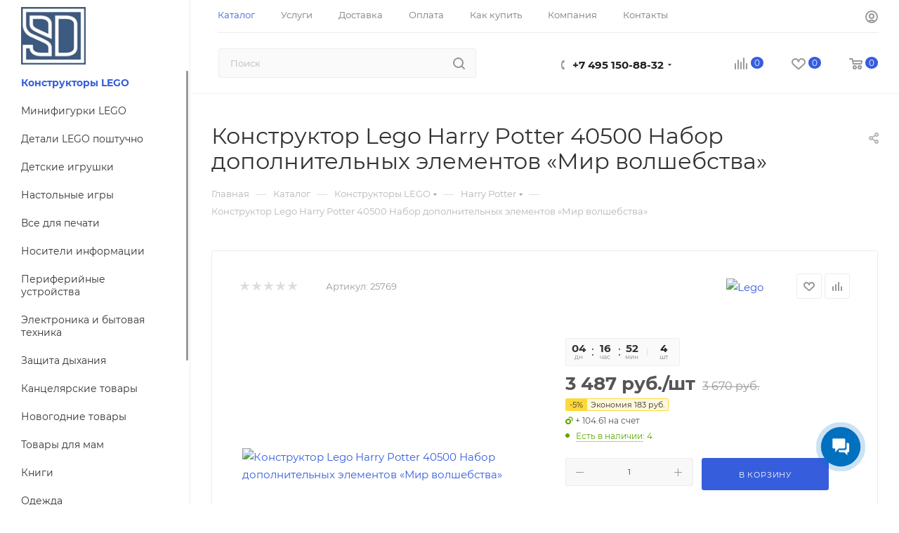

--- FILE ---
content_type: text/html; charset=UTF-8
request_url: https://shop-device.ru/catalog/konstruktory_lego/harry-potter/konstruktor-lego-harry-potter-40500-nabor-dopolnitelnykh-elementov-mir-volshebstva/
body_size: 57555
content:
<!DOCTYPE html>
<html xmlns="http://www.w3.org/1999/xhtml" xml:lang="ru" lang="ru"  >
<head><link rel="canonical" href="https://shop-device.ru/catalog/konstruktory_lego/harry-potter/konstruktor-lego-harry-potter-40500-nabor-dopolnitelnykh-elementov-mir-volshebstva/" />
<link rel="icon" type="image/x-icon" href="/bitrix/templates/aspro_max/favicon.ico" />
<!-- Yandex.Metrika counter -->
<noscript><div><img data-lazyload class="lazy " src="[data-uri]" data-src="https://mc.yandex.ru/watch/16032304" style="position:absolute; left:-9999px;" alt="" /></div></noscript>
<!-- /Yandex.Metrika counter -->
	<title>Конструктор Lego Harry Potter 40500 Набор дополнительных элементов «Мир волшебства» в магазине Shop-device</title>
	<meta name="viewport" content="initial-scale=1.0, width=device-width, maximum-scale=1" />
	<meta name="HandheldFriendly" content="true" />
	<meta name="yes" content="yes" />
	<meta name="apple-mobile-web-app-status-bar-style" content="black" />
	<meta name="SKYPE_TOOLBAR" content="SKYPE_TOOLBAR_PARSER_COMPATIBLE" />
	<meta http-equiv="Content-Type" content="text/html; charset=UTF-8" />
<meta name="keywords" content="купить, оригинальное, Конструктор Lego Harry Potter 40500 Набор дополнительных элементов «Мир волшебства», Lego, 40500-1, Harry Potter 40500 2021" />
<meta name="description" content="Каталог LEGO (ЛЕГО),  Конструктор Lego Harry Potter 40500 Набор дополнительных элементов «Мир волшебства»" />
<script data-skip-moving="true">(function(w, d, n) {var cl = "bx-core";var ht = d.documentElement;var htc = ht ? ht.className : undefined;if (htc === undefined || htc.indexOf(cl) !== -1){return;}var ua = n.userAgent;if (/(iPad;)|(iPhone;)/i.test(ua)){cl += " bx-ios";}else if (/Windows/i.test(ua)){cl += ' bx-win';}else if (/Macintosh/i.test(ua)){cl += " bx-mac";}else if (/Linux/i.test(ua) && !/Android/i.test(ua)){cl += " bx-linux";}else if (/Android/i.test(ua)){cl += " bx-android";}cl += (/(ipad|iphone|android|mobile|touch)/i.test(ua) ? " bx-touch" : " bx-no-touch");cl += w.devicePixelRatio && w.devicePixelRatio >= 2? " bx-retina": " bx-no-retina";if (/AppleWebKit/.test(ua)){cl += " bx-chrome";}else if (/Opera/.test(ua)){cl += " bx-opera";}else if (/Firefox/.test(ua)){cl += " bx-firefox";}ht.className = htc ? htc + " " + cl : cl;})(window, document, navigator);</script>

<link href="/bitrix/js/intranet/intranet-common.min.css?174222587461199"  rel="stylesheet" />
<link href="/bitrix/css/aspro.max/notice.min.css?17422258682876"  rel="stylesheet" />
<link href="/bitrix/js/ui/design-tokens/dist/ui.design-tokens.min.css?174222589023463"  rel="stylesheet" />
<link href="/bitrix/js/ui/fonts/opensans/ui.font.opensans.min.css?17422258892320"  rel="stylesheet" />
<link href="/bitrix/js/main/popup/dist/main.popup.bundle.min.css?175052148328056"  rel="stylesheet" />
<link href="/bitrix/js/dalliservicecom.delivery/css/dalliservicecom.css?17562989373309"  rel="stylesheet" />
<link href="/bitrix/cache/css/s1/aspro_max/page_c365b92d85c15662ce0606db60208b37/page_c365b92d85c15662ce0606db60208b37_v1.css?1762351725136963"  rel="stylesheet" />
<link href="/bitrix/cache/css/s1/aspro_max/template_35a349bd6f0f69f7ed0e619ae36571bb/template_35a349bd6f0f69f7ed0e619ae36571bb_v1.css?17623517251170609"  data-template-style="true" rel="stylesheet" />


<script type="extension/settings" data-extension="currency.currency-core">{"region":"ru"}</script>


<link href="/bitrix/templates/aspro_max/css/critical.min.css?174222586224" data-skip-moving="true" rel="stylesheet">
<meta name="theme-color" content="#365edc">
<style>:root{--theme-base-color: #365edc;--theme-base-opacity-color: #365edc1a;--theme-base-color-hue:226;--theme-base-color-saturation:70%;--theme-base-color-lightness:54%;}</style>
<style>html {--theme-page-width: 1348px;--theme-page-width-padding: 30px}</style>
<script data-skip-moving="true">window.lazySizesConfig = window.lazySizesConfig || {};lazySizesConfig.loadMode = 1;lazySizesConfig.expand = 200;lazySizesConfig.expFactor = 1;lazySizesConfig.hFac = 0.1;window.lazySizesConfig.loadHidden = false;window.lazySizesConfig.lazyClass = "lazy";</script>
<script src="/bitrix/templates/aspro_max/js/ls.unveilhooks.min.js" data-skip-moving="true" defer></script>
<script src="/bitrix/templates/aspro_max/js/lazysizes.min.js" data-skip-moving="true" defer></script>
<link href="/bitrix/templates/aspro_max/css/print.min.css?174222586121755" data-template-style="true" rel="stylesheet" media="print">
					<script data-skip-moving="true" src="/bitrix/js/main/jquery/jquery-2.2.4.min.js"></script>
					<script data-skip-moving="true" src="/bitrix/templates/aspro_max/js/speed.min.js?=1742225862"></script>
<link rel="shortcut icon" href="/favicon.ico" type="image/x-icon" />
<link rel="apple-touch-icon" sizes="180x180" href="/upload/CMax/631/63106c91e5e1dc52f98b0f33846e80a4.jpg" />
<meta property="og:description" content="Каталог LEGO (ЛЕГО),  Конструктор Lego Harry Potter 40500 Набор дополнительных элементов «Мир волшебства»" />
<meta property="og:image" content="https://shop-device.ru:443/upload/iblock/c03/z5kw1ue0txgcs4a4a760b5zpm43r0i2n/konstruktor-lego-harry-potter-40500-nabor-dopolnitelnykh-elementov-mir-volshebstva-41bfab.webp" />
<link rel="image_src" href="https://shop-device.ru:443/upload/iblock/c03/z5kw1ue0txgcs4a4a760b5zpm43r0i2n/konstruktor-lego-harry-potter-40500-nabor-dopolnitelnykh-elementov-mir-volshebstva-41bfab.webp"  />
<meta property="og:title" content="Конструктор Lego Harry Potter 40500 Набор дополнительных элементов «Мир волшебства» в магазине Shop-device" />
<meta property="og:type" content="website" />
<meta property="og:url" content="https://shop-device.ru:443/catalog/konstruktory_lego/harry-potter/konstruktor-lego-harry-potter-40500-nabor-dopolnitelnykh-elementov-mir-volshebstva/" />
		<style>html {--theme-items-gap:32px;--fixed-header:105px;--fixed-tabs:49px;}</style>	</head>
<body class=" site_s1  sticky_menu fill_bg_n catalog-delayed-btn-Y theme-light" id="main" data-site="/">
		
	<div id="panel"></div>
	<!--'start_frame_cache_4i19eW'-->
<!--'end_frame_cache_4i19eW'-->				<!--'start_frame_cache_basketitems-component-block'-->												<div id="ajax_basket"></div>
					<!--'end_frame_cache_basketitems-component-block'-->								<div class="cd-modal-bg"></div>
		<script data-skip-moving="true">var solutionName = 'arMaxOptions';</script>
		<script src="/bitrix/templates/aspro_max/js/setTheme.php?site_id=s1&site_dir=/" data-skip-moving="true"></script>
				<div class="wrapper1  header_bgcolored long_header2 wides_menu smalls big_header sticky_menu catalog_page basket_normal basket_fill_WHITE side_LEFT block_side_NORMAL catalog_icons_N banner_auto with_fast_view mheader-v4 header-v28 header-font-lower_N regions_N title_position_LEFT footer-v5 front-vindex1 mfixed_Y mfixed_view_always title-v3 lazy_Y with_phones compact-catalog dark-hover-overlay normal-catalog-img landing-filter big-banners-mobile-slider bottom-icons-panel-Y compact-breadcrumbs-slider catalog-delayed-btn-Y  ">

<div class="mega_fixed_menu scrollblock">
	<div class="maxwidth-theme">
		<svg class="svg svg-close" width="14" height="14" viewBox="0 0 14 14">
		  <path data-name="Rounded Rectangle 568 copy 16" d="M1009.4,953l5.32,5.315a0.987,0.987,0,0,1,0,1.4,1,1,0,0,1-1.41,0L1008,954.4l-5.32,5.315a0.991,0.991,0,0,1-1.4-1.4L1006.6,953l-5.32-5.315a0.991,0.991,0,0,1,1.4-1.4l5.32,5.315,5.31-5.315a1,1,0,0,1,1.41,0,0.987,0.987,0,0,1,0,1.4Z" transform="translate(-1001 -946)"></path>
		</svg>
		<i class="svg svg-close mask arrow"></i>
		<div class="row">
			<div class="col-md-9">
				<div class="left_menu_block">
					<div class="logo_block flexbox flexbox--row align-items-normal">
						<div class="logo colored">
							<!--'start_frame_cache_header-buffered-logo1'--><a href="/"><img src="/upload/CMax/631/63106c91e5e1dc52f98b0f33846e80a4.jpg" alt="Shop-device.ru" title="Shop-device.ru" data-src="" /></a><!--'end_frame_cache_header-buffered-logo1'-->						</div>
						<div class="top-description addr">
							Интернет-магазин оригинальных конструкторов Lego и не только!						</div>
					</div>
					<div class="search_block">
						<div class="search_wrap">
							<div class="search-block">
										<div class="search-wrapper">
		<div id="title-search_mega_menu">
			<form action="/catalog/" class="search">
				<div class="search-input-div">
					<input class="search-input" id="title-search-input_mega_menu" type="text" name="q" value="" placeholder="Поиск" size="20" maxlength="50" autocomplete="off" />
				</div>
				<div class="search-button-div">
					<button class="btn btn-search" type="submit" name="s" value="Найти"><i class="svg search2  inline " aria-hidden="true"><svg width="17" height="17" ><use xlink:href="/bitrix/templates/aspro_max/images/svg/header_icons_srite.svg#search"></use></svg></i></button>
					
					<span class="close-block inline-search-hide"><span class="svg svg-close close-icons"></span></span>
				</div>
			</form>
		</div>
	</div>
							</div>
						</div>
					</div>
					<div class="loadings" style="height:125px;width:50px;" data-nlo="menu-megafixed">					</div>				</div>
			</div>
			<div class="col-md-3">
				<div class="right_menu_block">
					<div class="contact_wrap">
						<div class="info">
							<div class="phone blocks">
								<div class="">
																	<!-- noindex -->
			<div class="phone with_dropdown white sm">
									<div class="wrap">
						<div>
									<i class="svg svg-inline-phone  inline " aria-hidden="true"><svg width="5" height="13" ><use xlink:href="/bitrix/templates/aspro_max/images/svg/header_icons_srite.svg#phone_footer"></use></svg></i><a rel="nofollow" href="tel:+74951508832">+7 495 150-88-32</a>
										</div>
					</div>
													<div class="dropdown ">
						<div class="wrap scrollblock">
																							<div class="more_phone"><a class="more_phone_a" rel="nofollow"  href="tel:+74951508832">+7 495 150-88-32<span class="descr">многоканальный</span></a></div>
																							<div class="more_phone"><a class="more_phone_a" rel="nofollow"  href="tel:+79015193855">+7 901 519-38-55<span class="descr">Whatsapp, Telegram, Viber, смс</span></a></div>
																							<div class="more_phone"><a class="more_phone_a" rel="nofollow" class="no-decript" href="https://t.me/+BUoepLe8ZGthNjVi">Канал в Telegram</a></div>
													</div>
					</div>
					<i class="svg svg-inline-down  inline " aria-hidden="true"><svg width="5" height="3" ><use xlink:href="/bitrix/templates/aspro_max/images/svg/header_icons_srite.svg#Triangle_down"></use></svg></i>					
							</div>
			<!-- /noindex -->
												</div>
								<div class="callback_wrap">
									<span class="callback-block animate-load font_upper colored" data-event="jqm" data-param-form_id="CALLBACK" data-name="callback">Заказать звонок</span>
								</div>
							</div>
							<div class="question_button_wrapper">
								<span class="btn btn-lg btn-transparent-border-color btn-wide animate-load colored_theme_hover_bg-el" data-event="jqm" data-param-form_id="ASK" data-name="ask">
									Задать вопрос								</span>
							</div>
							<div class="person_wrap">
		<!--'start_frame_cache_header-auth-block1'-->			<!-- noindex --><div class="auth_wr_inner "><a rel="nofollow" title="Мой кабинет" class="personal-link dark-color animate-load" data-event="jqm" data-param-backurl="%2Fcatalog%2Fkonstruktory_lego%2Fharry-potter%2Fkonstruktor-lego-harry-potter-40500-nabor-dopolnitelnykh-elementov-mir-volshebstva%2F" data-param-type="auth" data-name="auth" href="/personal/"><i class="svg svg-inline-cabinet big inline " aria-hidden="true"><svg width="18" height="18" ><use xlink:href="/bitrix/templates/aspro_max/images/svg/header_icons_srite.svg#user"></use></svg></i><span class="wrap"><span class="name">Войти</span></span></a></div><!-- /noindex -->		<!--'end_frame_cache_header-auth-block1'-->
			<!--'start_frame_cache_mobile-basket-with-compare-block1'-->		<!-- noindex -->
					<div class="menu middle">
				<ul>
											<li class="counters">
							<a rel="nofollow" class="dark-color basket-link basket ready " href="/basket/">
								<i class="svg  svg-inline-basket" aria-hidden="true" ><svg class="" width="19" height="16" viewBox="0 0 19 16"><path data-name="Ellipse 2 copy 9" class="cls-1" d="M956.047,952.005l-0.939,1.009-11.394-.008-0.952-1-0.953-6h-2.857a0.862,0.862,0,0,1-.952-1,1.025,1.025,0,0,1,1.164-1h2.327c0.3,0,.6.006,0.6,0.006a1.208,1.208,0,0,1,1.336.918L943.817,947h12.23L957,948v1Zm-11.916-3,0.349,2h10.007l0.593-2Zm1.863,5a3,3,0,1,1-3,3A3,3,0,0,1,945.994,954.005ZM946,958a1,1,0,1,0-1-1A1,1,0,0,0,946,958Zm7.011-4a3,3,0,1,1-3,3A3,3,0,0,1,953.011,954.005ZM953,958a1,1,0,1,0-1-1A1,1,0,0,0,953,958Z" transform="translate(-938 -944)"></path></svg></i>								<span>Корзина<span class="count empted">0</span></span>
							</a>
						</li>
																<li class="counters">
							<a rel="nofollow" 
								class="dark-color basket-link delay ready " 
								href="/personal/favorite/"
							>
								<i class="svg  svg-inline-basket" aria-hidden="true" ><svg xmlns="http://www.w3.org/2000/svg" width="16" height="13" viewBox="0 0 16 13"><defs><style>.clsw-1{fill:#fff;fill-rule:evenodd;}</style></defs><path class="clsw-1" d="M506.755,141.6l0,0.019s-4.185,3.734-5.556,4.973a0.376,0.376,0,0,1-.076.056,1.838,1.838,0,0,1-1.126.357,1.794,1.794,0,0,1-1.166-.4,0.473,0.473,0,0,1-.1-0.076c-1.427-1.287-5.459-4.878-5.459-4.878l0-.019A4.494,4.494,0,1,1,500,135.7,4.492,4.492,0,1,1,506.755,141.6Zm-3.251-5.61A2.565,2.565,0,0,0,501,138h0a1,1,0,1,1-2,0h0a2.565,2.565,0,0,0-2.506-2,2.5,2.5,0,0,0-1.777,4.264l-0.013.019L500,145.1l5.179-4.749c0.042-.039.086-0.075,0.126-0.117l0.052-.047-0.006-.008A2.494,2.494,0,0,0,503.5,135.993Z" transform="translate(-492 -134)"/></svg></i>								<span>Избранные товары<span class="count js-count empted">0</span></span>
							</a>
						</li>
									</ul>
			</div>
							<div class="menu middle">
				<ul>
					<li class="counters">
						<a rel="nofollow" class="dark-color basket-link compare ready " href="/catalog/compare.php">
							<i class="svg inline  svg-inline-compare " aria-hidden="true" ><svg xmlns="http://www.w3.org/2000/svg" width="18" height="17" viewBox="0 0 18 17"><defs><style>.cls-1{fill:#333;fill-rule:evenodd;}</style></defs><path  data-name="Rounded Rectangle 865" class="cls-1" d="M597,78a1,1,0,0,1,1,1v9a1,1,0,0,1-2,0V79A1,1,0,0,1,597,78Zm4-6a1,1,0,0,1,1,1V88a1,1,0,0,1-2,0V73A1,1,0,0,1,601,72Zm4,8a1,1,0,0,1,1,1v7a1,1,0,0,1-2,0V81A1,1,0,0,1,605,80Zm-12-5a1,1,0,0,1,1,1V88a1,1,0,0,1-2,0V76A1,1,0,0,1,593,75Zm-4,5a1,1,0,0,1,1,1v7a1,1,0,0,1-2,0V81A1,1,0,0,1,589,80Z" transform="translate(-588 -72)"/></svg>
</i>							<span>Сравнение товаров<span class="count empted">0</span></span>
						</a>
					</li>
				</ul>
			</div>
				<!-- /noindex -->
		<!--'end_frame_cache_mobile-basket-with-compare-block1'-->								</div>
						</div>
					</div>
					<div class="footer_wrap">
						
		
							<div class="email blocks color-theme-hover">
					<i class="svg inline  svg-inline-email" aria-hidden="true" ><svg xmlns="http://www.w3.org/2000/svg" width="11" height="9" viewBox="0 0 11 9"><path  data-name="Rectangle 583 copy 16" class="cls-1" d="M367,142h-7a2,2,0,0,1-2-2v-5a2,2,0,0,1,2-2h7a2,2,0,0,1,2,2v5A2,2,0,0,1,367,142Zm0-2v-3.039L364,139h-1l-3-2.036V140h7Zm-6.634-5,3.145,2.079L366.634,135h-6.268Z" transform="translate(-358 -133)"/></svg></i>					<a href="mailto:info@shop-device.ru">info@shop-device.ru</a>				</div>
		
		
							<div class="address blocks">
					<i class="svg inline  svg-inline-addr" aria-hidden="true" ><svg xmlns="http://www.w3.org/2000/svg" width="9" height="12" viewBox="0 0 9 12"><path class="cls-1" d="M959.135,82.315l0.015,0.028L955.5,87l-3.679-4.717,0.008-.013a4.658,4.658,0,0,1-.83-2.655,4.5,4.5,0,1,1,9,0A4.658,4.658,0,0,1,959.135,82.315ZM955.5,77a2.5,2.5,0,0,0-2.5,2.5,2.467,2.467,0,0,0,.326,1.212l-0.014.022,2.181,3.336,2.034-3.117c0.033-.046.063-0.094,0.093-0.142l0.066-.1-0.007-.009a2.468,2.468,0,0,0,.32-1.2A2.5,2.5,0,0,0,955.5,77Z" transform="translate(-951 -75)"/></svg></i>					г. Москва, Киевское шоссе 22-й км, владение 4, Бизнес-парк Румянцево, блок Д, офис 465				</div>
		
							<div class="social-block">
							<div class="social-icons">
		<!-- noindex -->
	<ul>
					<li class="vk">
				<a href="http://vk.ru/shopdevice" target="_blank" rel="nofollow" title="Вконтакте">
					Вконтакте				</a>
			</li>
									<li class="twitter">
				<a href="http://twitter.com/shopdevice" target="_blank" rel="nofollow" title="Twitter">
					Twitter				</a>
			</li>
							<li class="instagram">
				<a href="http://instagram.com/sd_lego" target="_blank" rel="nofollow" title="Instagram">
					Instagram				</a>
			</li>
							<li class="telegram">
				<a href="https://t.me/+BUoepLe8ZGthNjVi" target="_blank" rel="nofollow" title="Telegram">
					Telegram				</a>
			</li>
			<li class="viber viber_mobile">
				<a href="viber://add?number=79015193855" target="_blank" rel="nofollow" title="Viber">
					Viber				</a>
			</li>
			<li class="viber viber_desktop">
				<a href="viber://chat?number=+79015193855" target="_blank" rel="nofollow" title="Viber">
					Viber				</a>
			</li>
										<li class="whats">
				<a href="https://wa.me/79015193855" target="_blank" rel="nofollow" title="WhatsApp">
					WhatsApp				</a>
			</li>
													</ul>
	<!-- /noindex -->
</div>						</div>
					</div>
				</div>
			</div>
		</div>
	</div>
</div>
<div class="header_wrap visible-lg visible-md title-v3 ">
	<header id="header">
		<div class="header-wrapper fix-logo1 header-v28">
	<div class="logo_and_menu-row showed icons_top">
		<div class="maxwidth-theme wides logo-row ">
			<div class="content-block no-area">
				<div class = "subcontent">
					<div class="top-block lines-block items-wrapper header__top-inner">
												<div class="header__top-item dotted-flex-1 hide-dotted">
							<div class="menus">
									<ul class="menu topest">
					<li  class="current" >
				<a href="/catalog/">
										<span>Каталог</span>
				</a>
			</li>
					<li  >
				<a href="/services/">
										<span>Услуги</span>
				</a>
			</li>
					<li  >
				<a href="/help/delivery/">
										<span>Доставка</span>
				</a>
			</li>
					<li  >
				<a href="/help/payment/">
										<span>Оплата</span>
				</a>
			</li>
					<li  >
				<a href="/help/">
										<span>Как купить</span>
				</a>
			</li>
					<li  >
				<a href="/company/">
										<span>Компания</span>
				</a>
			</li>
					<li  >
				<a href="/contacts/">
										<span>Контакты</span>
				</a>
			</li>
				<li class="more hidden">
			<span>...</span>
			<ul class="dropdown"></ul>
		</li>
	</ul>
	<script data-skip-moving="true">
		InitTopestMenuGummi();
		CheckTopMenuDotted();
	</script>
							</div>
						</div>
						<div class="right-icons header__top-item  showed icons_top">
							<div class="line-block line-block--40 line-block--40-1200">
																																<div class="line-block__item no-shrinked">
									<div class="wrap_icon inner-table-block1 person">
		<!--'start_frame_cache_header-auth-block2'-->			<!-- noindex --><div class="auth_wr_inner "><a rel="nofollow" title="Мой кабинет" class="personal-link dark-color animate-load" data-event="jqm" data-param-backurl="%2Fcatalog%2Fkonstruktory_lego%2Fharry-potter%2Fkonstruktor-lego-harry-potter-40500-nabor-dopolnitelnykh-elementov-mir-volshebstva%2F" data-param-type="auth" data-name="auth" href="/personal/"><i class="svg svg-inline-cabinet big inline " aria-hidden="true"><svg width="18" height="18" ><use xlink:href="/bitrix/templates/aspro_max/images/svg/header_icons_srite.svg#user"></use></svg></i><span class="wrap"><span class="name">Войти</span></span></a></div><!-- /noindex -->		<!--'end_frame_cache_header-auth-block2'-->
										</div>
								</div>	
							</div>
						</div>
					</div>
				</div>
			</div>
			<div class="subbottom header__top-part">
				<div class="header__top-inner">
					<div class="header__top-item flex1">
						<div class="search_wraps content-block">
							<div class="search-block inner-table-block">
		<div class="search-wrapper">
			<div id="title-search_fixed">
				<form action="/catalog/" class="search">
					<div class="search-input-div">
						<input class="search-input" id="title-search-input_fixed" type="text" name="q" value="" placeholder="Поиск" size="20" maxlength="50" autocomplete="off" />
					</div>
					<div class="search-button-div">
													<button class="btn btn-search" type="submit" name="s" value="Найти">
								<i class="svg search2  inline " aria-hidden="true"><svg width="17" height="17" ><use xlink:href="/bitrix/templates/aspro_max/images/svg/header_icons_srite.svg#search"></use></svg></i>							</button>
						
						<span class="close-block inline-search-hide"><i class="svg inline  svg-inline-search svg-close close-icons colored_theme_hover" aria-hidden="true" ><svg xmlns="http://www.w3.org/2000/svg" width="16" height="16" viewBox="0 0 16 16"><path data-name="Rounded Rectangle 114 copy 3" class="cccls-1" d="M334.411,138l6.3,6.3a1,1,0,0,1,0,1.414,0.992,0.992,0,0,1-1.408,0l-6.3-6.306-6.3,6.306a1,1,0,0,1-1.409-1.414l6.3-6.3-6.293-6.3a1,1,0,0,1,1.409-1.414l6.3,6.3,6.3-6.3A1,1,0,0,1,340.7,131.7Z" transform="translate(-325 -130)"></path></svg></i></span>
					</div>
				</form>
			</div>
		</div>
								</div>
						</div>
					</div>	
					<div class="header__top-item phone-wrapper">
						<div class="wrap_icon inner-table-block">
							<div class="phone-block icons blocks">
																									<!-- noindex -->
			<div class="phone with_dropdown">
									<i class="svg svg-inline-phone  inline " aria-hidden="true"><svg width="5" height="13" ><use xlink:href="/bitrix/templates/aspro_max/images/svg/header_icons_srite.svg#phone_black"></use></svg></i><a rel="nofollow" href="tel:+74951508832">+7 495 150-88-32</a>
													<div class="dropdown ">
						<div class="wrap scrollblock">
																							<div class="more_phone"><a class="more_phone_a" rel="nofollow"  href="tel:+74951508832">+7 495 150-88-32<span class="descr">многоканальный</span></a></div>
																							<div class="more_phone"><a class="more_phone_a" rel="nofollow"  href="tel:+79015193855">+7 901 519-38-55<span class="descr">Whatsapp, Telegram, Viber, смс</span></a></div>
																							<div class="more_phone"><a class="more_phone_a" rel="nofollow" class="no-decript" href="https://t.me/+BUoepLe8ZGthNjVi">Канал в Telegram</a></div>
													</div>
					</div>
					<i class="svg svg-inline-down  inline " aria-hidden="true"><svg width="5" height="3" ><use xlink:href="/bitrix/templates/aspro_max/images/svg/header_icons_srite.svg#Triangle_down"></use></svg></i>					
							</div>
			<!-- /noindex -->
																											</div>
						</div>
					</div>
											<div class="right-icons header__top-item logo_and_menu-row icons_bottom">
							<div class="line-block__item line-block line-block--40 line-block--40-1200">
																		<!--'start_frame_cache_header-basket-with-compare-block1'-->															<div class="wrap_icon wrap_basket baskets">
										<!--noindex-->
			<a class="basket-link compare   big " href="/catalog/compare.php" title="Список сравниваемых элементов">
		<span class="js-basket-block"><i class="svg svg-inline-compare big inline " aria-hidden="true"><svg width="18" height="17" ><use xlink:href="/bitrix/templates/aspro_max/images/svg/header_icons_srite.svg#compare"></use></svg></i><span class="title dark_link">Сравнение</span><span class="count">0</span></span>
	</a>
	<!--/noindex-->											</div>
				<!-- noindex -->
															<div class="wrap_icon wrap_basket baskets">
											<a 
							rel="nofollow" 
							class="basket-link delay  big basket-count" 
							href="/personal/favorite/"
							title="Избранные товары"
						>
							<span class="js-basket-block">
								<i class="svg wish big inline " aria-hidden="true"><svg width="20" height="16" ><use xlink:href="/bitrix/templates/aspro_max/images/svg/header_icons_srite.svg#chosen"></use></svg></i>								<span class="title dark_link">Избранные товары</span>
								<span class="count js-count">0</span>
							</span>
						</a>
											</div>
																								<div class="wrap_icon wrap_basket baskets top_basket">
											<a rel="nofollow" class="basket-link basket   big " href="/basket/" title="Корзина пуста">
							<span class="js-basket-block">
								<i class="svg basket big inline " aria-hidden="true"><svg width="19" height="16" ><use xlink:href="/bitrix/templates/aspro_max/images/svg/header_icons_srite.svg#basket"></use></svg></i>																<span class="title dark_link">Корзина</span>
								<span class="count">0</span>
															</span>
						</a>
						<span class="basket_hover_block loading_block loading_block_content"></span>
											</div>
													<!-- /noindex -->
			<!--'end_frame_cache_header-basket-with-compare-block1'-->													</div>
						</div> 
				</div>	
			</div>
			<div class="lines-row"></div>
		</div>
	</div>
</div>
<div class="sidebar_menu">
	<div class="sidebar_menu_inner">
		<div class="logo-row">
			<div class="logo-block">
				<div class="logo colored">
					<!--'start_frame_cache_header-buffered-logo2'--><a href="/"><img src="/upload/CMax/631/63106c91e5e1dc52f98b0f33846e80a4.jpg" alt="Shop-device.ru" title="Shop-device.ru" data-src="" /></a><!--'end_frame_cache_header-buffered-logo2'-->				</div>
			</div>
		</div>
		<div class="menu-wrapper">
				<div class="menu_top_block catalog_block dark_overlay">
		<ul class="menu dropdown">
							<li class="full  current opened m_top v_hover">
					<a class="icons_fa " href="/catalog/konstruktory_lego/" >
																								<span class="name">Конструкторы LEGO</span>
						<div class="toggle_block"></div>
						<div class="clearfix"></div>
					</a>
									</li>
							<li class="full   m_top v_hover">
					<a class="icons_fa " href="/catalog/minifigurki-lego/" >
																								<span class="name">Минифигурки LEGO</span>
						<div class="toggle_block"></div>
						<div class="clearfix"></div>
					</a>
									</li>
							<li class="full   m_top v_hover">
					<a class="icons_fa " href="/catalog/detali-lego-poshtuchno-bu/" >
																								<span class="name">Детали LEGO поштучно</span>
						<div class="toggle_block"></div>
						<div class="clearfix"></div>
					</a>
									</li>
							<li class="full   m_top v_hover">
					<a class="icons_fa " href="/catalog/detskie_igrushki/" >
																								<span class="name">Детские игрушки</span>
						<div class="toggle_block"></div>
						<div class="clearfix"></div>
					</a>
									</li>
							<li class="full   m_top v_hover">
					<a class="icons_fa " href="/catalog/nastolnye_igry/" >
																								<span class="name">Настольные игры</span>
						<div class="toggle_block"></div>
						<div class="clearfix"></div>
					</a>
									</li>
							<li class="full   m_top v_hover">
					<a class="icons_fa " href="/catalog/vse_dlya_pechati/" >
																								<span class="name">Все для печати</span>
						<div class="toggle_block"></div>
						<div class="clearfix"></div>
					</a>
									</li>
							<li class="full   m_top v_hover">
					<a class="icons_fa " href="/catalog/nositeli_informatsii/" >
																								<span class="name">Носители информации</span>
						<div class="toggle_block"></div>
						<div class="clearfix"></div>
					</a>
									</li>
							<li class="full   m_top v_hover">
					<a class="icons_fa " href="/catalog/periferiynye_ustroystva/" >
																								<span class="name">Периферийные устройства</span>
						<div class="toggle_block"></div>
						<div class="clearfix"></div>
					</a>
									</li>
							<li class="full   m_top v_hover">
					<a class="icons_fa " href="/catalog/elektronika_i_bytovaya_tekhnika/" >
																								<span class="name">Электроника и бытовая техника</span>
						<div class="toggle_block"></div>
						<div class="clearfix"></div>
					</a>
									</li>
							<li class="full   m_top v_hover">
					<a class="icons_fa " href="/catalog/zashchita_dykhaniya/" >
																								<span class="name">Защита дыхания</span>
						<div class="toggle_block"></div>
						<div class="clearfix"></div>
					</a>
									</li>
							<li class="full   m_top v_hover">
					<a class="icons_fa " href="/catalog/kantselyarskie_tovary/" >
																								<span class="name">Канцелярские товары</span>
						<div class="toggle_block"></div>
						<div class="clearfix"></div>
					</a>
									</li>
							<li class="full   m_top v_hover">
					<a class="icons_fa " href="/catalog/novogodnie_tovary/" >
																								<span class="name">Новогодние товары</span>
						<div class="toggle_block"></div>
						<div class="clearfix"></div>
					</a>
									</li>
							<li class="full   m_top v_hover">
					<a class="icons_fa " href="/catalog/tovary_dlya_mam/" >
																								<span class="name">Товары для мам</span>
						<div class="toggle_block"></div>
						<div class="clearfix"></div>
					</a>
									</li>
							<li class="full   m_top v_hover">
					<a class="icons_fa " href="/catalog/knigi/" >
																								<span class="name">Книги</span>
						<div class="toggle_block"></div>
						<div class="clearfix"></div>
					</a>
									</li>
							<li class="full   m_top v_hover">
					<a class="icons_fa " href="/catalog/odezhda/" >
																								<span class="name">Одежда</span>
						<div class="toggle_block"></div>
						<div class="clearfix"></div>
					</a>
									</li>
							<li class="full   m_top v_hover">
					<a class="icons_fa " href="/catalog/avtozapchasti/" >
																								<span class="name">Автозапчасти</span>
						<div class="toggle_block"></div>
						<div class="clearfix"></div>
					</a>
									</li>
							<li class="full   m_top v_hover">
					<a class="icons_fa " href="/catalog/retro-konsoli-aksessuary/" >
																								<span class="name">Ретро консоли,аксессуары</span>
						<div class="toggle_block"></div>
						<div class="clearfix"></div>
					</a>
									</li>
							<li class="full   m_top v_hover">
					<a class="icons_fa " href="/catalog/nozhi-i-multituly-dlya-turizma/" >
																								<span class="name">Ножи и мультитулы для туризма</span>
						<div class="toggle_block"></div>
						<div class="clearfix"></div>
					</a>
									</li>
							<li class="full   m_top v_hover">
					<a class="icons_fa " href="/catalog/irrigatory/" >
																								<span class="name">Ирригаторы</span>
						<div class="toggle_block"></div>
						<div class="clearfix"></div>
					</a>
									</li>
							<li class="full   m_top v_hover">
					<a class="icons_fa " href="/catalog/sport-i-otdykh/" >
																								<span class="name">Спорт и отдых</span>
						<div class="toggle_block"></div>
						<div class="clearfix"></div>
					</a>
									</li>
							<li class="full   m_top v_hover">
					<a class="icons_fa " href="/catalog/santekhnika-/" >
																								<span class="name">Сантехника</span>
						<div class="toggle_block"></div>
						<div class="clearfix"></div>
					</a>
									</li>
							<li class="full   m_top v_hover">
					<a class="icons_fa " href="/catalog/knigi-lego/" >
																								<span class="name">Книги LEGO</span>
						<div class="toggle_block"></div>
						<div class="clearfix"></div>
					</a>
									</li>
					</ul>
	</div>
		</div>
	</div>
</div>	</header>
</div>
	<div id="headerfixed">
		<div class="maxwidth-theme">
	<div class="logo-row v3  margin0 menu-row">
		<div class="header__top-inner">
			<div class=" left_wrap header__top-item">
				<div class="line-block line-block--8">
											<div class="line-block__item">
							<div class="burger inner-table-block"><i class="svg inline  svg-inline-burger dark" aria-hidden="true" ><svg width="16" height="12" viewBox="0 0 16 12"><path data-name="Rounded Rectangle 81 copy 4" class="cls-1" d="M872,958h-8a1,1,0,0,1-1-1h0a1,1,0,0,1,1-1h8a1,1,0,0,1,1,1h0A1,1,0,0,1,872,958Zm6-5H864a1,1,0,0,1,0-2h14A1,1,0,0,1,878,953Zm0-5H864a1,1,0,0,1,0-2h14A1,1,0,0,1,878,948Z" transform="translate(-863 -946)"></path></svg></i></div>
						</div>
									</div>
			</div>
			<div class="header__top-item flex1">
				<div class="search_wrap only_bg">
					<div class="search-block inner-table-block">
		<div class="search-wrapper">
			<div id="title-search_fixedtf">
				<form action="/catalog/" class="search">
					<div class="search-input-div">
						<input class="search-input" id="title-search-input_fixedtf" type="text" name="q" value="" placeholder="Поиск" size="20" maxlength="50" autocomplete="off" />
					</div>
					<div class="search-button-div">
													<button class="btn btn-search" type="submit" name="s" value="Найти">
								<i class="svg search2  inline " aria-hidden="true"><svg width="17" height="17" ><use xlink:href="/bitrix/templates/aspro_max/images/svg/header_icons_srite.svg#search"></use></svg></i>							</button>
						
						<span class="close-block inline-search-hide"><i class="svg inline  svg-inline-search svg-close close-icons colored_theme_hover" aria-hidden="true" ><svg xmlns="http://www.w3.org/2000/svg" width="16" height="16" viewBox="0 0 16 16"><path data-name="Rounded Rectangle 114 copy 3" class="cccls-1" d="M334.411,138l6.3,6.3a1,1,0,0,1,0,1.414,0.992,0.992,0,0,1-1.408,0l-6.3-6.306-6.3,6.306a1,1,0,0,1-1.409-1.414l6.3-6.3-6.293-6.3a1,1,0,0,1,1.409-1.414l6.3,6.3,6.3-6.3A1,1,0,0,1,340.7,131.7Z" transform="translate(-325 -130)"></path></svg></i></span>
					</div>
				</form>
			</div>
		</div>
						</div>
				</div>
			</div>


			<div class="right_wrap   wb header__top-item ">
				<div class="line-block line-block--40 line-block--40-1200 flex flexbox--justify-end ">

					<div class="line-block__item ">
						<div class="wrap_icon inner-table-block phones_block">
							<div class="phone-block">
																									<!-- noindex -->
			<div class="phone with_dropdown no-icons">
									<i class="svg svg-inline-phone  inline " aria-hidden="true"><svg width="5" height="13" ><use xlink:href="/bitrix/templates/aspro_max/images/svg/header_icons_srite.svg#phone_black"></use></svg></i><a rel="nofollow" href="tel:+74951508832">+7 495 150-88-32</a>
													<div class="dropdown ">
						<div class="wrap scrollblock">
																							<div class="more_phone"><a class="more_phone_a" rel="nofollow"  href="tel:+74951508832">+7 495 150-88-32<span class="descr">многоканальный</span></a></div>
																							<div class="more_phone"><a class="more_phone_a" rel="nofollow"  href="tel:+79015193855">+7 901 519-38-55<span class="descr">Whatsapp, Telegram, Viber, смс</span></a></div>
																							<div class="more_phone"><a class="more_phone_a" rel="nofollow" class="no-decript" href="https://t.me/+BUoepLe8ZGthNjVi">Канал в Telegram</a></div>
													</div>
					</div>
					<i class="svg svg-inline-down  inline " aria-hidden="true"><svg width="5" height="3" ><use xlink:href="/bitrix/templates/aspro_max/images/svg/header_icons_srite.svg#Triangle_down"></use></svg></i>					
							</div>
			<!-- /noindex -->
																											</div>
						</div>
					</div>
															
					<div class="line-block__item  no-shrinked">
						<div class=" inner-table-block nopadding small-block">
							<div class="wrap_icon wrap_cabinet">
		<!--'start_frame_cache_header-auth-block3'-->			<!-- noindex --><div class="auth_wr_inner "><a rel="nofollow" title="Мой кабинет" class="personal-link dark-color animate-load" data-event="jqm" data-param-backurl="%2Fcatalog%2Fkonstruktory_lego%2Fharry-potter%2Fkonstruktor-lego-harry-potter-40500-nabor-dopolnitelnykh-elementov-mir-volshebstva%2F" data-param-type="auth" data-name="auth" href="/personal/"><i class="svg svg-inline-cabinet big inline " aria-hidden="true"><svg width="18" height="18" ><use xlink:href="/bitrix/templates/aspro_max/images/svg/header_icons_srite.svg#user"></use></svg></i></a></div><!-- /noindex -->		<!--'end_frame_cache_header-auth-block3'-->
								</div>
						</div>
					</div>
											<div class="line-block__item line-block line-block--40 line-block--40-1200">
																	<!--'start_frame_cache_header-basket-with-compare-block2'-->															<div class="wrap_icon relative">
										<!--noindex-->
			<a class="basket-link compare  inner-table-block big " href="/catalog/compare.php" title="Список сравниваемых элементов">
		<span class="js-basket-block"><i class="svg svg-inline-compare big inline " aria-hidden="true"><svg width="18" height="17" ><use xlink:href="/bitrix/templates/aspro_max/images/svg/header_icons_srite.svg#compare"></use></svg></i><span class="title dark_link">Сравнение</span><span class="count">0</span></span>
	</a>
	<!--/noindex-->											</div>
				<!-- noindex -->
															<div class="wrap_icon relative">
											<a 
							rel="nofollow" 
							class="basket-link delay inner-table-block big basket-count" 
							href="/personal/favorite/"
							title="Избранные товары"
						>
							<span class="js-basket-block">
								<i class="svg wish big inline " aria-hidden="true"><svg width="20" height="16" ><use xlink:href="/bitrix/templates/aspro_max/images/svg/header_icons_srite.svg#chosen"></use></svg></i>								<span class="title dark_link">Избранные товары</span>
								<span class="count js-count">0</span>
							</span>
						</a>
											</div>
																								<div class="wrap_icon relative top_basket">
											<a rel="nofollow" class="basket-link basket  inner-table-block big " href="/basket/" title="Корзина пуста">
							<span class="js-basket-block">
								<i class="svg basket big inline " aria-hidden="true"><svg width="19" height="16" ><use xlink:href="/bitrix/templates/aspro_max/images/svg/header_icons_srite.svg#basket"></use></svg></i>																<span class="title dark_link">Корзина</span>
								<span class="count">0</span>
															</span>
						</a>
						<span class="basket_hover_block loading_block loading_block_content"></span>
											</div>
													<!-- /noindex -->
			<!--'end_frame_cache_header-basket-with-compare-block2'-->												</div>

					<div class=" hidden-lg compact_search_block line-block__item  no-shrinked">
						<div class=" inner-table-block">
							<div class="wrap_icon">
								<button class="top-btn inline-search-show ">
									<i class="svg svg-inline-search inline " aria-hidden="true"><svg width="17" height="17" ><use xlink:href="/bitrix/templates/aspro_max/images/svg/header_icons_srite.svg#search"></use></svg></i>								</button>
							</div>
						</div>
					</div>
				</div>
			</div>
		</div>
	</div>
</div>
	</div>
<div id="mobileheader" class="visible-xs visible-sm">
	<div class="mobileheader-v4">
	<div class="burger pull-left">
		<i class="svg inline  svg-inline-burger dark" aria-hidden="true" ><svg width="16" height="12" viewBox="0 0 16 12"><path data-name="Rounded Rectangle 81 copy 4" class="cls-1" d="M872,958h-8a1,1,0,0,1-1-1h0a1,1,0,0,1,1-1h8a1,1,0,0,1,1,1h0A1,1,0,0,1,872,958Zm6-5H864a1,1,0,0,1,0-2h14A1,1,0,0,1,878,953Zm0-5H864a1,1,0,0,1,0-2h14A1,1,0,0,1,878,948Z" transform="translate(-863 -946)"></path></svg></i>		<i class="svg inline  svg-inline-close dark" aria-hidden="true" ><svg xmlns="http://www.w3.org/2000/svg" width="16" height="16" viewBox="0 0 16 16"><path data-name="Rounded Rectangle 114 copy 3" class="cccls-1" d="M334.411,138l6.3,6.3a1,1,0,0,1,0,1.414,0.992,0.992,0,0,1-1.408,0l-6.3-6.306-6.3,6.306a1,1,0,0,1-1.409-1.414l6.3-6.3-6.293-6.3a1,1,0,0,1,1.409-1.414l6.3,6.3,6.3-6.3A1,1,0,0,1,340.7,131.7Z" transform="translate(-325 -130)"/></svg></i>	</div>
	<div class="logo-block ">
		<div class="logo colored">
			<!--'start_frame_cache_header-buffered-logo3'--><a href="/"><img src="/upload/CMax/631/63106c91e5e1dc52f98b0f33846e80a4.jpg" alt="Shop-device.ru" title="Shop-device.ru" data-src="" /></a><!--'end_frame_cache_header-buffered-logo3'-->		</div>
	</div>
	<div class="right-icons pull-right">		
		<div class="pull-right">
			<div class="wrap_icon">
				<button class="top-btn inline-search-show twosmallfont">
					<i class="svg inline  svg-inline-search" aria-hidden="true" ><svg class="" width="17" height="17" viewBox="0 0 17 17" aria-hidden="true"><path class="cls-1" d="M16.709,16.719a1,1,0,0,1-1.412,0l-3.256-3.287A7.475,7.475,0,1,1,15,7.5a7.433,7.433,0,0,1-1.549,4.518l3.258,3.289A1,1,0,0,1,16.709,16.719ZM7.5,2A5.5,5.5,0,1,0,13,7.5,5.5,5.5,0,0,0,7.5,2Z"></path></svg></i>				</button>
			</div>
		</div>
		<div class="pull-right">
			<div class="wrap_icon wrap_phones">
												<!-- noindex -->
			<button class="top-btn inline-phone-show">
				<i class="svg inline  svg-inline-phone" aria-hidden="true" ><svg class="" width="18.031" height="17.969" viewBox="0 0 18.031 17.969"><path class="cls-1" d="M673.56,155.153c-4.179-4.179-6.507-7.88-2.45-12.3l0,0a3,3,0,0,1,4.242,0l1.87,2.55a3.423,3.423,0,0,1,.258,3.821l-0.006-.007c-0.744.7-.722,0.693,0.044,1.459l0.777,0.873c0.744,0.788.759,0.788,1.458,0.044l-0.009-.01a3.153,3.153,0,0,1,3.777.264l2.619,1.889a3,3,0,0,1,0,4.243C681.722,162.038,677.739,159.331,673.56,155.153Zm11.17,1.414a1,1,0,0,0,0-1.414l-2.618-1.89a1.4,1.4,0,0,0-.926-0.241l0.009,0.009c-1.791,1.835-2.453,1.746-4.375-.132l-1.05-1.194c-1.835-1.878-1.518-2.087.272-3.922l0,0a1.342,1.342,0,0,0-.227-0.962l-1.87-2.549a1,1,0,0,0-1.414,0l-0.008-.009c-2.7,3.017-.924,6.1,2.453,9.477s6.748,5.54,9.765,2.837Z" transform="translate(-669 -142)"/></svg>
</i>			</button>
			<div id="mobilePhone" class="dropdown-mobile-phone ">
				<div class="wrap">
					<div class="more_phone title"><span class="no-decript dark-color ">Телефоны <i class="svg inline  svg-inline-close dark dark-i" aria-hidden="true" ><svg xmlns="http://www.w3.org/2000/svg" width="16" height="16" viewBox="0 0 16 16"><path data-name="Rounded Rectangle 114 copy 3" class="cccls-1" d="M334.411,138l6.3,6.3a1,1,0,0,1,0,1.414,0.992,0.992,0,0,1-1.408,0l-6.3-6.306-6.3,6.306a1,1,0,0,1-1.409-1.414l6.3-6.3-6.293-6.3a1,1,0,0,1,1.409-1.414l6.3,6.3,6.3-6.3A1,1,0,0,1,340.7,131.7Z" transform="translate(-325 -130)"/></svg></i></span></div>
																	<div class="more_phone">
						    <a class="dark-color " rel="nofollow" href="tel:+74951508832">+7 495 150-88-32<span class="descr">многоканальный</span></a>
						</div>
																	<div class="more_phone">
						    <a class="dark-color " rel="nofollow" href="tel:+79015193855">+7 901 519-38-55<span class="descr">Whatsapp, Telegram, Viber, смс</span></a>
						</div>
																	<div class="more_phone">
						    <a class="dark-color no-decript" rel="nofollow" href="https://t.me/+BUoepLe8ZGthNjVi">Канал в Telegram</a>
						</div>
														</div>
			</div>
			<!-- /noindex -->
							</div>
		</div>
	</div>
	</div>	<div id="mobilemenu" class="dropdown">
		<div class="mobilemenu-v1 scroller">
	<div class="wrap">
		<div class="loadings" style="height:47px;" data-nlo="menu-mobile">		</div>		
				<!--'start_frame_cache_mobile-auth-block1'-->		<!-- noindex -->
<div class="menu middle">
	<ul>
		<li  >
						<a rel="nofollow" class="dark-color" href="/personal/">
				<i class="svg inline  svg-inline-cabinet" aria-hidden="true" ><svg class="" width="18" height="18" viewBox="0 0 18 18"><path data-name="Ellipse 206 copy 4" class="cls-1" d="M909,961a9,9,0,1,1,9-9A9,9,0,0,1,909,961Zm2.571-2.5a6.825,6.825,0,0,0-5.126,0A6.825,6.825,0,0,0,911.571,958.5ZM909,945a6.973,6.973,0,0,0-4.556,12.275,8.787,8.787,0,0,1,9.114,0A6.973,6.973,0,0,0,909,945Zm0,10a4,4,0,1,1,4-4A4,4,0,0,1,909,955Zm0-6a2,2,0,1,0,2,2A2,2,0,0,0,909,949Z" transform="translate(-900 -943)"></path></svg></i>				<span>Личный кабинет</span>
							</a>
					</li>
	</ul>
</div>
<!-- /noindex -->		<!--'end_frame_cache_mobile-auth-block1'-->			<!--'start_frame_cache_mobile-basket-with-compare-block2'-->		<!-- noindex -->
					<div class="menu middle">
				<ul>
											<li class="counters">
							<a rel="nofollow" class="dark-color basket-link basket ready " href="/basket/">
								<i class="svg  svg-inline-basket" aria-hidden="true" ><svg class="" width="19" height="16" viewBox="0 0 19 16"><path data-name="Ellipse 2 copy 9" class="cls-1" d="M956.047,952.005l-0.939,1.009-11.394-.008-0.952-1-0.953-6h-2.857a0.862,0.862,0,0,1-.952-1,1.025,1.025,0,0,1,1.164-1h2.327c0.3,0,.6.006,0.6,0.006a1.208,1.208,0,0,1,1.336.918L943.817,947h12.23L957,948v1Zm-11.916-3,0.349,2h10.007l0.593-2Zm1.863,5a3,3,0,1,1-3,3A3,3,0,0,1,945.994,954.005ZM946,958a1,1,0,1,0-1-1A1,1,0,0,0,946,958Zm7.011-4a3,3,0,1,1-3,3A3,3,0,0,1,953.011,954.005ZM953,958a1,1,0,1,0-1-1A1,1,0,0,0,953,958Z" transform="translate(-938 -944)"></path></svg></i>								<span>Корзина<span class="count empted">0</span></span>
							</a>
						</li>
																<li class="counters">
							<a rel="nofollow" 
								class="dark-color basket-link delay ready " 
								href="/personal/favorite/"
							>
								<i class="svg  svg-inline-basket" aria-hidden="true" ><svg xmlns="http://www.w3.org/2000/svg" width="16" height="13" viewBox="0 0 16 13"><defs><style>.clsw-1{fill:#fff;fill-rule:evenodd;}</style></defs><path class="clsw-1" d="M506.755,141.6l0,0.019s-4.185,3.734-5.556,4.973a0.376,0.376,0,0,1-.076.056,1.838,1.838,0,0,1-1.126.357,1.794,1.794,0,0,1-1.166-.4,0.473,0.473,0,0,1-.1-0.076c-1.427-1.287-5.459-4.878-5.459-4.878l0-.019A4.494,4.494,0,1,1,500,135.7,4.492,4.492,0,1,1,506.755,141.6Zm-3.251-5.61A2.565,2.565,0,0,0,501,138h0a1,1,0,1,1-2,0h0a2.565,2.565,0,0,0-2.506-2,2.5,2.5,0,0,0-1.777,4.264l-0.013.019L500,145.1l5.179-4.749c0.042-.039.086-0.075,0.126-0.117l0.052-.047-0.006-.008A2.494,2.494,0,0,0,503.5,135.993Z" transform="translate(-492 -134)"/></svg></i>								<span>Избранные товары<span class="count js-count empted">0</span></span>
							</a>
						</li>
									</ul>
			</div>
							<div class="menu middle">
				<ul>
					<li class="counters">
						<a rel="nofollow" class="dark-color basket-link compare ready " href="/catalog/compare.php">
							<i class="svg inline  svg-inline-compare " aria-hidden="true" ><svg xmlns="http://www.w3.org/2000/svg" width="18" height="17" viewBox="0 0 18 17"><defs><style>.cls-1{fill:#333;fill-rule:evenodd;}</style></defs><path  data-name="Rounded Rectangle 865" class="cls-1" d="M597,78a1,1,0,0,1,1,1v9a1,1,0,0,1-2,0V79A1,1,0,0,1,597,78Zm4-6a1,1,0,0,1,1,1V88a1,1,0,0,1-2,0V73A1,1,0,0,1,601,72Zm4,8a1,1,0,0,1,1,1v7a1,1,0,0,1-2,0V81A1,1,0,0,1,605,80Zm-12-5a1,1,0,0,1,1,1V88a1,1,0,0,1-2,0V76A1,1,0,0,1,593,75Zm-4,5a1,1,0,0,1,1,1v7a1,1,0,0,1-2,0V81A1,1,0,0,1,589,80Z" transform="translate(-588 -72)"/></svg>
</i>							<span>Сравнение товаров<span class="count empted">0</span></span>
						</a>
					</li>
				</ul>
			</div>
				<!-- /noindex -->
		<!--'end_frame_cache_mobile-basket-with-compare-block2'-->									<!-- noindex -->
			<div class="menu middle mobile-menu-contacts">
				<ul>
					<li>
						<a rel="nofollow" href="" class="dark-color parent decript">
							<i class="svg svg-phone"></i>
							<i class="svg svg-inline-phone  inline " aria-hidden="true"><svg width="5" height="13" ><use xlink:href="/bitrix/templates/aspro_max/images/svg/header_icons_srite.svg#phone_black"></use></svg></i>							<span>+7 495 150-88-32<span class="descr">многоканальный</span></span>
															<span class="arrow">
									<i class="svg  svg-inline-triangle" aria-hidden="true" ><svg xmlns="http://www.w3.org/2000/svg" width="3" height="5" viewBox="0 0 3 5"><path  data-name="Rectangle 4 copy" class="cls-1" d="M203,84V79l3,2.5Z" transform="translate(-203 -79)"/></svg></i>								</span>
													</a>
													<ul class="dropdown ">
								<li class="menu_back"><a href="" class="dark-color" rel="nofollow"><i class="svg inline  svg-inline-back_arrow" aria-hidden="true" ><svg xmlns="http://www.w3.org/2000/svg" width="15.969" height="12" viewBox="0 0 15.969 12"><defs><style>.cls-1{fill:#999;fill-rule:evenodd;}</style></defs><path  data-name="Rounded Rectangle 982 copy" class="cls-1" d="M34,32H22.414l3.3,3.3A1,1,0,1,1,24.3,36.713l-4.978-4.978c-0.01-.01-0.024-0.012-0.034-0.022s-0.015-.041-0.03-0.058a0.974,0.974,0,0,1-.213-0.407,0.909,0.909,0,0,1-.024-0.123,0.982,0.982,0,0,1,.267-0.838c0.011-.011.025-0.014,0.036-0.024L24.3,25.287A1,1,0,0,1,25.713,26.7l-3.3,3.3H34A1,1,0,0,1,34,32Z" transform="translate(-19.031 -25)"/></svg>
</i>Назад</a></li>
								<li class="menu_title">Телефоны</li>
																										<li><a rel="nofollow" href="tel:+74951508832" class="bo	ld dark-color decript">+7 495 150-88-32<span class="descr">многоканальный</span></a></li>
																										<li><a rel="nofollow" href="tel:+79015193855" class="bo	ld dark-color decript">+7 901 519-38-55<span class="descr">Whatsapp, Telegram, Viber, смс</span></a></li>
																										<li><a rel="nofollow" href="https://t.me/+BUoepLe8ZGthNjVi" class="bo	ld dark-color no-decript">Канал в Telegram</a></li>
																							</ul>
											</li>
				</ul>
			</div>
			<!-- /noindex -->
							<div class="contacts">
			<div class="title">Контактная информация</div>
										<div class="address">
					<i class="svg inline  svg-inline-address" aria-hidden="true" ><svg xmlns="http://www.w3.org/2000/svg" width="9" height="12" viewBox="0 0 9 12"><path class="cls-1" d="M959.135,82.315l0.015,0.028L955.5,87l-3.679-4.717,0.008-.013a4.658,4.658,0,0,1-.83-2.655,4.5,4.5,0,1,1,9,0A4.658,4.658,0,0,1,959.135,82.315ZM955.5,77a2.5,2.5,0,0,0-2.5,2.5,2.467,2.467,0,0,0,.326,1.212l-0.014.022,2.181,3.336,2.034-3.117c0.033-.046.063-0.094,0.093-0.142l0.066-.1-0.007-.009a2.468,2.468,0,0,0,.32-1.2A2.5,2.5,0,0,0,955.5,77Z" transform="translate(-951 -75)"/></svg></i>					г. Москва, Киевское шоссе 22-й км, владение 4, Бизнес-парк Румянцево, блок Д, офис 465				</div>
										<div class="email">
					<i class="svg inline  svg-inline-email" aria-hidden="true" ><svg xmlns="http://www.w3.org/2000/svg" width="11" height="9" viewBox="0 0 11 9"><path  data-name="Rectangle 583 copy 16" class="cls-1" d="M367,142h-7a2,2,0,0,1-2-2v-5a2,2,0,0,1,2-2h7a2,2,0,0,1,2,2v5A2,2,0,0,1,367,142Zm0-2v-3.039L364,139h-1l-3-2.036V140h7Zm-6.634-5,3.145,2.079L366.634,135h-6.268Z" transform="translate(-358 -133)"/></svg></i>					<a href="mailto:info@shop-device.ru">info@shop-device.ru</a>				</div>
								</div>
				<div class="social-icons">
		<!-- noindex -->
	<ul>
					<li class="vk">
				<a href="http://vk.ru/shopdevice" target="_blank" rel="nofollow" title="Вконтакте">
					Вконтакте				</a>
			</li>
									<li class="twitter">
				<a href="http://twitter.com/shopdevice" target="_blank" rel="nofollow" title="Twitter">
					Twitter				</a>
			</li>
							<li class="instagram">
				<a href="http://instagram.com/sd_lego" target="_blank" rel="nofollow" title="Instagram">
					Instagram				</a>
			</li>
							<li class="telegram">
				<a href="https://t.me/+BUoepLe8ZGthNjVi" target="_blank" rel="nofollow" title="Telegram">
					Telegram				</a>
			</li>
			<li class="viber viber_mobile">
				<a href="viber://add?number=79015193855" target="_blank" rel="nofollow" title="Viber">
					Viber				</a>
			</li>
			<li class="viber viber_desktop">
				<a href="viber://chat?number=+79015193855" target="_blank" rel="nofollow" title="Viber">
					Viber				</a>
			</li>
										<li class="whats">
				<a href="https://wa.me/79015193855" target="_blank" rel="nofollow" title="WhatsApp">
					WhatsApp				</a>
			</li>
													</ul>
	<!-- /noindex -->
</div>	</div>
</div>	</div>
</div>
<div id="mobilefilter" class="scrollbar-filter"></div>

		<div class="wraps hover_shine" id="content">
				<!--title_content-->
		<div class="top-block-wrapper">
	<section class="page-top maxwidth-theme ">
		<div class="topic">
			<div class="topic__inner">
																			<div class="share hover-block top">
					<div class="shares-block hover-block__item text-center colored_theme_hover_bg-block">
						<i class="svg  svg-inline-down colored_theme_hover_bg-el-svg" aria-hidden="true" ><svg class="svg svg-share"  xmlns="http://www.w3.org/2000/svg" width="14" height="16" viewBox="0 0 14 16"><path  data-name="Ellipse 223 copy 8" class="cls-1" d="M1613,203a2.967,2.967,0,0,1-1.86-.661l-3.22,2.01a2.689,2.689,0,0,1,0,1.3l3.22,2.01A2.961,2.961,0,0,1,1613,207a3,3,0,1,1-3,3,3.47,3.47,0,0,1,.07-0.651l-3.21-2.01a3,3,0,1,1,0-4.678l3.21-2.01A3.472,3.472,0,0,1,1610,200,3,3,0,1,1,1613,203Zm0,8a1,1,0,1,0-1-1A1,1,0,0,0,1613,211Zm-8-7a1,1,0,1,0,1,1A1,1,0,0,0,1605,204Zm8-5a1,1,0,1,0,1,1A1,1,0,0,0,1613,199Z" transform="translate(-1602 -197)"/></svg></i>						<div class="ya-share2 yashare-auto-init hover-block__item-wrapper" data-services="vkontakte,facebook,odnoklassniki,moimir,twitter,viber,whatsapp,skype,telegram"></div>					</div>
				</div>
												<div class="topic__heading">
					<h1 id="pagetitle">Конструктор Lego Harry Potter 40500 Набор дополнительных элементов «Мир волшебства»</h1>				</div>
			</div>
		</div>
				<div id="navigation">
			<div class="breadcrumbs swipeignore" itemscope="" itemtype="http://schema.org/BreadcrumbList"><div class="breadcrumbs__item" id="bx_breadcrumb_0" itemprop="itemListElement" itemscope itemtype="http://schema.org/ListItem"><a class="breadcrumbs__link" href="/" title="Главная" itemprop="item"><span itemprop="name" class="breadcrumbs__item-name font_xs">Главная</span><meta itemprop="position" content="1"></a></div><span class="breadcrumbs__separator">&mdash;</span><div class="breadcrumbs__item" id="bx_breadcrumb_1" itemprop="itemListElement" itemscope itemtype="http://schema.org/ListItem"><a class="breadcrumbs__link" href="/catalog/" title="Каталог" itemprop="item"><span itemprop="name" class="breadcrumbs__item-name font_xs">Каталог</span><meta itemprop="position" content="2"></a></div><span class="breadcrumbs__separator">&mdash;</span><div class="breadcrumbs__item breadcrumbs__item--with-dropdown colored_theme_hover_bg-block" id="bx_breadcrumb_2" itemprop="itemListElement" itemscope itemtype="http://schema.org/ListItem"><a class="breadcrumbs__link colored_theme_hover_bg-el-svg" href="/catalog/konstruktory_lego/" itemprop="item"><span itemprop="name" class="breadcrumbs__item-name font_xs">Конструкторы LEGO</span><span class="breadcrumbs__arrow-down colored_theme_hover_bg-el-svg"><i class="svg inline  svg-inline-arrow" aria-hidden="true" ><svg xmlns="http://www.w3.org/2000/svg" width="5" height="3" viewBox="0 0 5 3"><path class="cls-1" d="M250,80h5l-2.5,3Z" transform="translate(-250 -80)"/></svg></i></span><meta itemprop="position" content="3"></a><div class="breadcrumbs__dropdown-wrapper"><div class="breadcrumbs__dropdown rounded3"><a class="breadcrumbs__dropdown-item dark_link font_xs" href="/catalog/minifigurki-lego/">Минифигурки LEGO</a><a class="breadcrumbs__dropdown-item dark_link font_xs" href="/catalog/detali-lego-poshtuchno-bu/">Детали LEGO поштучно</a><a class="breadcrumbs__dropdown-item dark_link font_xs" href="/catalog/detskie_igrushki/">Детские игрушки</a><a class="breadcrumbs__dropdown-item dark_link font_xs" href="/catalog/nastolnye_igry/">Настольные игры</a><a class="breadcrumbs__dropdown-item dark_link font_xs" href="/catalog/vse_dlya_pechati/">Все для печати</a><a class="breadcrumbs__dropdown-item dark_link font_xs" href="/catalog/nositeli_informatsii/">Носители информации</a><a class="breadcrumbs__dropdown-item dark_link font_xs" href="/catalog/periferiynye_ustroystva/">Периферийные устройства</a><a class="breadcrumbs__dropdown-item dark_link font_xs" href="/catalog/elektronika_i_bytovaya_tekhnika/">Электроника и бытовая техника</a><a class="breadcrumbs__dropdown-item dark_link font_xs" href="/catalog/zashchita_dykhaniya/">Защита дыхания</a><a class="breadcrumbs__dropdown-item dark_link font_xs" href="/catalog/kantselyarskie_tovary/">Канцелярские товары</a><a class="breadcrumbs__dropdown-item dark_link font_xs" href="/catalog/knigi-lego/">Книги LEGO</a><a class="breadcrumbs__dropdown-item dark_link font_xs" href="/catalog/novogodnie_tovary/">Новогодние товары</a><a class="breadcrumbs__dropdown-item dark_link font_xs" href="/catalog/santekhnika-/">Сантехника</a><a class="breadcrumbs__dropdown-item dark_link font_xs" href="/catalog/sport-i-otdykh/">Спорт и отдых</a><a class="breadcrumbs__dropdown-item dark_link font_xs" href="/catalog/irrigatory/">Ирригаторы</a><a class="breadcrumbs__dropdown-item dark_link font_xs" href="/catalog/nozhi-i-multituly-dlya-turizma/">Ножи и мультитулы для туризма</a><a class="breadcrumbs__dropdown-item dark_link font_xs" href="/catalog/retro-konsoli-aksessuary/">Ретро консоли,аксессуары</a><a class="breadcrumbs__dropdown-item dark_link font_xs" href="/catalog/avtozapchasti/">Автозапчасти</a><a class="breadcrumbs__dropdown-item dark_link font_xs" href="/catalog/odezhda/">Одежда</a><a class="breadcrumbs__dropdown-item dark_link font_xs" href="/catalog/knigi/">Книги</a><a class="breadcrumbs__dropdown-item dark_link font_xs" href="/catalog/tovary_dlya_mam/">Товары для мам</a></div></div></div><span class="breadcrumbs__separator">&mdash;</span><div class="breadcrumbs__item breadcrumbs__item--with-dropdown colored_theme_hover_bg-block" id="bx_breadcrumb_3" itemprop="itemListElement" itemscope itemtype="http://schema.org/ListItem"><a class="breadcrumbs__link colored_theme_hover_bg-el-svg" href="/catalog/konstruktory_lego/harry-potter/" itemprop="item"><span itemprop="name" class="breadcrumbs__item-name font_xs">Harry Potter</span><span class="breadcrumbs__arrow-down colored_theme_hover_bg-el-svg"><i class="svg inline  svg-inline-arrow" aria-hidden="true" ><svg xmlns="http://www.w3.org/2000/svg" width="5" height="3" viewBox="0 0 5 3"><path class="cls-1" d="M250,80h5l-2.5,3Z" transform="translate(-250 -80)"/></svg></i></span><meta itemprop="position" content="4"></a><div class="breadcrumbs__dropdown-wrapper"><div class="breadcrumbs__dropdown rounded3"><a class="breadcrumbs__dropdown-item dark_link font_xs" href="/catalog/konstruktory_lego/chinese-new-year/">Chinese New Year</a><a class="breadcrumbs__dropdown-item dark_link font_xs" href="/catalog/konstruktory_lego/originals/">Originals</a><a class="breadcrumbs__dropdown-item dark_link font_xs" href="/catalog/konstruktory_lego/seasonal/">Seasonal</a><a class="breadcrumbs__dropdown-item dark_link font_xs" href="/catalog/konstruktory_lego/exclusive/">Exclusive</a><a class="breadcrumbs__dropdown-item dark_link font_xs" href="/catalog/konstruktory_lego/promotional/">Promotional</a><a class="breadcrumbs__dropdown-item dark_link font_xs" href="/catalog/konstruktory_lego/racers/">Racers</a><a class="breadcrumbs__dropdown-item dark_link font_xs" href="/catalog/konstruktory_lego/pirates/">Pirates</a><a class="breadcrumbs__dropdown-item dark_link font_xs" href="/catalog/konstruktory_lego/the-lord-of-the-rings/">The Lord of the Rings</a><a class="breadcrumbs__dropdown-item dark_link font_xs" href="/catalog/konstruktory_lego/indiana-jones/">Indiana Jones</a><a class="breadcrumbs__dropdown-item dark_link font_xs" href="/catalog/konstruktory_lego/castle/">Castle</a><a class="breadcrumbs__dropdown-item dark_link font_xs" href="/catalog/konstruktory_lego/technic/">Technic</a><a class="breadcrumbs__dropdown-item dark_link font_xs" href="/catalog/konstruktory_lego/batman/">The LEGO Batman Movie</a><a class="breadcrumbs__dropdown-item dark_link font_xs" href="/catalog/konstruktory_lego/friends/">Friends</a><a class="breadcrumbs__dropdown-item dark_link font_xs" href="/catalog/konstruktory_lego/super-hero-girls/">DC Super Hero Girls</a><a class="breadcrumbs__dropdown-item dark_link font_xs" href="/catalog/konstruktory_lego/elves/">Elves</a><a class="breadcrumbs__dropdown-item dark_link font_xs" href="/catalog/konstruktory_lego/creator/">Creator</a><a class="breadcrumbs__dropdown-item dark_link font_xs" href="/catalog/konstruktory_lego/super-heroes/">Super Heroes</a><a class="breadcrumbs__dropdown-item dark_link font_xs" href="/catalog/konstruktory_lego/city/">City</a><a class="breadcrumbs__dropdown-item dark_link font_xs" href="/catalog/konstruktory_lego/movie/">The Lego Movie</a><a class="breadcrumbs__dropdown-item dark_link font_xs" href="/catalog/konstruktory_lego/bionicle/">Bionicle</a><a class="breadcrumbs__dropdown-item dark_link font_xs" href="/catalog/konstruktory_lego/brickheadz/">BrickHeadz</a><a class="breadcrumbs__dropdown-item dark_link font_xs" href="/catalog/konstruktory_lego/classic/">Classic</a><a class="breadcrumbs__dropdown-item dark_link font_xs" href="/catalog/konstruktory_lego/pirates-of-the-caribbean/">Pirates of the Caribbean</a><a class="breadcrumbs__dropdown-item dark_link font_xs" href="/catalog/konstruktory_lego/belville/">Belville</a><a class="breadcrumbs__dropdown-item dark_link font_xs" href="/catalog/konstruktory_lego/hero-factory/">Hero Factory</a><a class="breadcrumbs__dropdown-item dark_link font_xs" href="/catalog/konstruktory_lego/hobbit/">Hobbit and Lord of Rings</a><a class="breadcrumbs__dropdown-item dark_link font_xs" href="/catalog/konstruktory_lego/games/">Games</a><a class="breadcrumbs__dropdown-item dark_link font_xs" href="/catalog/konstruktory_lego/juniors/">Juniors</a><a class="breadcrumbs__dropdown-item dark_link font_xs" href="/catalog/konstruktory_lego/angry-birds/">Angry Birds</a><a class="breadcrumbs__dropdown-item dark_link font_xs" href="/catalog/konstruktory_lego/jurassic-world/">Jurassic World</a><a class="breadcrumbs__dropdown-item dark_link font_xs" href="/catalog/konstruktory_lego/education/">Educational and Dacta</a><a class="breadcrumbs__dropdown-item dark_link font_xs" href="/catalog/konstruktory_lego/star-wars/">Star Wars</a><a class="breadcrumbs__dropdown-item dark_link font_xs" href="/catalog/konstruktory_lego/mixels/">Mixels</a><a class="breadcrumbs__dropdown-item dark_link font_xs" href="/catalog/konstruktory_lego/monster-fighters/">Monster Fighters</a><a class="breadcrumbs__dropdown-item dark_link font_xs" href="/catalog/konstruktory_lego/ghostbusters/">Ghostbusters</a><a class="breadcrumbs__dropdown-item dark_link font_xs" href="/catalog/konstruktory_lego/nexo-knights/">Nexo Knights</a><a class="breadcrumbs__dropdown-item dark_link font_xs" href="/catalog/konstruktory_lego/lego-aksessuary/">Lego Аксессуары</a><a class="breadcrumbs__dropdown-item dark_link font_xs" href="/catalog/konstruktory_lego/cars/">Cars</a><a class="breadcrumbs__dropdown-item dark_link font_xs" href="/catalog/konstruktory_lego/the-simpsons/">The Simpsons</a><a class="breadcrumbs__dropdown-item dark_link font_xs" href="/catalog/konstruktory_lego/trains/">Train</a><a class="breadcrumbs__dropdown-item dark_link font_xs" href="/catalog/konstruktory_lego/ideas/">Ideas</a><a class="breadcrumbs__dropdown-item dark_link font_xs" href="/catalog/konstruktory_lego/mba/">MBA</a><a class="breadcrumbs__dropdown-item dark_link font_xs" href="/catalog/konstruktory_lego/power-functions/">Power Functions</a><a class="breadcrumbs__dropdown-item dark_link font_xs" href="/catalog/konstruktory_lego/atlantis/">Atlantis</a><a class="breadcrumbs__dropdown-item dark_link font_xs" href="/catalog/konstruktory_lego/the-lone-ranger/">The Lone Ranger</a><a class="breadcrumbs__dropdown-item dark_link font_xs" href="/catalog/konstruktory_lego/dimensions/">Dimensions</a><a class="breadcrumbs__dropdown-item dark_link font_xs" href="/catalog/konstruktory_lego/teenage-mutant-ninja-turtles/">Teenage Mutant Ninja Turtles</a><a class="breadcrumbs__dropdown-item dark_link font_xs" href="/catalog/konstruktory_lego/disney/">Disney</a><a class="breadcrumbs__dropdown-item dark_link font_xs" href="/catalog/konstruktory_lego/vikings/">Vikings</a><a class="breadcrumbs__dropdown-item dark_link font_xs" href="/catalog/konstruktory_lego/monthly-mini-model-build/">Monthly Mini Model Build</a><a class="breadcrumbs__dropdown-item dark_link font_xs" href="/catalog/konstruktory_lego/hidden-side/">Hidden Side</a><a class="breadcrumbs__dropdown-item dark_link font_xs" href="/catalog/konstruktory_lego/duplo/">Duplo</a><a class="breadcrumbs__dropdown-item dark_link font_xs" href="/catalog/konstruktory_lego/legends-of-chima/">Legends of Chima</a><a class="breadcrumbs__dropdown-item dark_link font_xs" href="/catalog/konstruktory_lego/ninjago/">Ninjago</a><a class="breadcrumbs__dropdown-item dark_link font_xs" href="/catalog/konstruktory_lego/system/">Universal building set</a><a class="breadcrumbs__dropdown-item dark_link font_xs" href="/catalog/konstruktory_lego/sobrannye-modeli/">Уценка, бу, новые в плохой коробке наборы LEGO</a><a class="breadcrumbs__dropdown-item dark_link font_xs" href="/catalog/konstruktory_lego/architecture/">Architecture</a><a class="breadcrumbs__dropdown-item dark_link font_xs" href="/catalog/konstruktory_lego/minecraft/">Minecraft</a><a class="breadcrumbs__dropdown-item dark_link font_xs" href="/catalog/konstruktory_lego/speed-champions/">Speed Champions</a><a class="breadcrumbs__dropdown-item dark_link font_xs" href="/catalog/konstruktory_lego/minions/">Minions</a><a class="breadcrumbs__dropdown-item dark_link font_xs" href="/catalog/konstruktory_lego/dots/">DOTS</a><a class="breadcrumbs__dropdown-item dark_link font_xs" href="/catalog/konstruktory_lego/trolls/">Trolls World Tour</a><a class="breadcrumbs__dropdown-item dark_link font_xs" href="/catalog/konstruktory_lego/overwatch/">Overwatch</a><a class="breadcrumbs__dropdown-item dark_link font_xs" href="/catalog/konstruktory_lego/unikitty/">Unikitty</a><a class="breadcrumbs__dropdown-item dark_link font_xs" href="/catalog/konstruktory_lego/boost/">Boost</a><a class="breadcrumbs__dropdown-item dark_link font_xs" href="/catalog/konstruktory_lego/toy-story/">Toy Story</a><a class="breadcrumbs__dropdown-item dark_link font_xs" href="/catalog/konstruktory_lego/mindstorms/">Mindstorms</a><a class="breadcrumbs__dropdown-item dark_link font_xs" href="/catalog/konstruktory_lego/monkie-kid/">Monkie Kid</a><a class="breadcrumbs__dropdown-item dark_link font_xs" href="/catalog/konstruktory_lego/sports/">Sports</a><a class="breadcrumbs__dropdown-item dark_link font_xs" href="/catalog/konstruktory_lego/super-mario/">Super Mario</a><a class="breadcrumbs__dropdown-item dark_link font_xs" href="/catalog/konstruktory_lego/art/">ART</a><a class="breadcrumbs__dropdown-item dark_link font_xs" href="/catalog/konstruktory_lego/xtra/">Xtra</a><a class="breadcrumbs__dropdown-item dark_link font_xs" href="/catalog/konstruktory_lego/galaxy-squad/">Galaxy Squad</a><a class="breadcrumbs__dropdown-item dark_link font_xs" href="/catalog/konstruktory_lego/aquazone/">Aquazone</a><a class="breadcrumbs__dropdown-item dark_link font_xs" href="/catalog/konstruktory_lego/vidiyo/">Vidiyo</a><a class="breadcrumbs__dropdown-item dark_link font_xs" href="/catalog/konstruktory_lego/explore/">Explore</a><a class="breadcrumbs__dropdown-item dark_link font_xs" href="/catalog/konstruktory_lego/ultra-agents/">Ultra Agents</a><a class="breadcrumbs__dropdown-item dark_link font_xs" href="/catalog/konstruktory_lego/island-xtreme/">Island Xtreme Stunts</a><a class="breadcrumbs__dropdown-item dark_link font_xs" href="/catalog/konstruktory_lego/avatar/">Avatar</a><a class="breadcrumbs__dropdown-item dark_link font_xs" href="/catalog/konstruktory_lego/brick-sketches/">Brick Sketches</a><a class="breadcrumbs__dropdown-item dark_link font_xs" href="/catalog/konstruktory_lego/pharaon-quest/">Pharaon Quest</a><a class="breadcrumbs__dropdown-item dark_link font_xs" href="/catalog/konstruktory_lego/exo-force/">Exo-Force</a><a class="breadcrumbs__dropdown-item dark_link font_xs" href="/catalog/konstruktory_lego/prince-of-persia/">Prince of Persia</a><a class="breadcrumbs__dropdown-item dark_link font_xs" href="/catalog/konstruktory_lego/creator-expert/">Creator Expert</a><a class="breadcrumbs__dropdown-item dark_link font_xs" href="/catalog/konstruktory_lego/programmnoe-obespechenie-lego/">Программное обеспечение LEGO</a><a class="breadcrumbs__dropdown-item dark_link font_xs" href="/catalog/konstruktory_lego/jack-stone/">Jack Stone</a><a class="breadcrumbs__dropdown-item dark_link font_xs" href="/catalog/konstruktory_lego/freestyle/">FreeStyle</a><a class="breadcrumbs__dropdown-item dark_link font_xs" href="/catalog/konstruktory_lego/studios/">STUDIOS</a><a class="breadcrumbs__dropdown-item dark_link font_xs" href="/catalog/konstruktory_lego/zhurnaly-lego/">Журналы Lego</a><a class="breadcrumbs__dropdown-item dark_link font_xs" href="/catalog/konstruktory_lego/dino-2010/">Dino 2010</a><a class="breadcrumbs__dropdown-item dark_link font_xs" href="/catalog/konstruktory_lego/sonic-the-hedgehog/">Sonic the Hedgehog</a><a class="breadcrumbs__dropdown-item dark_link font_xs" href="/catalog/konstruktory_lego/gabby-s-dollhouse/">Gabby's Dollhouse</a><a class="breadcrumbs__dropdown-item dark_link font_xs" href="/catalog/konstruktory_lego/lego-house/">LEGO House</a><a class="breadcrumbs__dropdown-item dark_link font_xs" href="/catalog/konstruktory_lego/boat%D0%B5/">Boat</a><a class="breadcrumbs__dropdown-item dark_link font_xs" href="/catalog/konstruktory_lego/dreamzzz/">Dreamzzz</a><a class="breadcrumbs__dropdown-item dark_link font_xs" href="/catalog/konstruktory_lego/factory/">Factory</a><a class="breadcrumbs__dropdown-item dark_link font_xs" href="/catalog/konstruktory_lego/animal-crossing/">Animal Crossing</a><a class="breadcrumbs__dropdown-item dark_link font_xs" href="/catalog/konstruktory_lego/scala1/">Scala</a><a class="breadcrumbs__dropdown-item dark_link font_xs" href="/catalog/konstruktory_lego/bricklink-designer-program/">BrickLink Designer Program</a><a class="breadcrumbs__dropdown-item dark_link font_xs" href="/catalog/konstruktory_lego/spybotics/">Spybotics</a><a class="breadcrumbs__dropdown-item dark_link font_xs" href="/catalog/konstruktory_lego/build-together/">Build Together</a><a class="breadcrumbs__dropdown-item dark_link font_xs" href="/catalog/konstruktory_lego/fortnite/">Fortnite</a><a class="breadcrumbs__dropdown-item dark_link font_xs" href="/catalog/konstruktory_lego/wicked/">Wicked</a><a class="breadcrumbs__dropdown-item dark_link font_xs" href="/catalog/konstruktory_lego/katalog-lego/">Бумажные каталоги LEGO</a><a class="breadcrumbs__dropdown-item dark_link font_xs" href="/catalog/konstruktory_lego/wednesday/">Wednesday</a><a class="breadcrumbs__dropdown-item dark_link font_xs" href="/catalog/konstruktory_lego/the-legend-of-zelda/">The Legend of Zelda</a><a class="breadcrumbs__dropdown-item dark_link font_xs" href="/catalog/konstruktory_lego/spongebob-squarepants/">SpongeBob SquarePants</a><a class="breadcrumbs__dropdown-item dark_link font_xs" href="/catalog/konstruktory_lego/botanicals/">Botanicals</a><a class="breadcrumbs__dropdown-item dark_link font_xs" href="/catalog/konstruktory_lego/novinki-lego-2025-goda/">Новинки LEGO 2025 года</a><a class="breadcrumbs__dropdown-item dark_link font_xs" href="/catalog/konstruktory_lego/holiday-event/">Holiday and Event</a><a class="breadcrumbs__dropdown-item dark_link font_xs" href="/catalog/konstruktory_lego/power-miners/">Power Miners</a><a class="breadcrumbs__dropdown-item dark_link font_xs" href="/catalog/konstruktory_lego/adventures/">Adventures</a><a class="breadcrumbs__dropdown-item dark_link font_xs" href="/catalog/konstruktory_lego/sculptures/">Sculptures</a><a class="breadcrumbs__dropdown-item dark_link font_xs" href="/catalog/konstruktory_lego/one-piece-gifts-and-toys/">One Piece Gifts and Toys</a><a class="breadcrumbs__dropdown-item dark_link font_xs" href="/catalog/konstruktory_lego/nike-dunk/">Nike Dunk</a><a class="breadcrumbs__dropdown-item dark_link font_xs" href="/catalog/konstruktory_lego/bluey-/">Bluey </a></div></div></div><span class="breadcrumbs__separator">&mdash;</span><span class="breadcrumbs__item" itemprop="itemListElement" itemscope itemtype="http://schema.org/ListItem"><link href="/catalog/konstruktory_lego/harry-potter/konstruktor-lego-harry-potter-40500-nabor-dopolnitelnykh-elementov-mir-volshebstva/" itemprop="item" /><span><span itemprop="name" class="breadcrumbs__item-name font_xs">Конструктор Lego Harry Potter 40500 Набор дополнительных элементов «Мир волшебства»</span><meta itemprop="position" content="5"></span></span></div>		</div>
	</section>
</div>		<!--end-title_content-->

							<div class="wrapper_inner  ">
				<div class="container_inner flexbox flexbox--row-reverse flexbox--gap flexbox--gap-32 flexbox--align-start flexbox--justify-space-between ">
									<div class="right_block  wide_Y ">
									<div class="middle  ">
																			<div class="container">
<div class="main-catalog-wrapper details js_wrapper_items flexbox flexbox--row-reverse flexbox--justify-space-between flexbox--align-start flexbox--gap flexbox--gap-32  show-collapsed ">
	<div class="section-content-wrapper ">
							
		<div class="product-container catalog_detail js-notice-block detail element_1 clearfix" itemscope itemtype="http://schema.org/Product">
			<div class="product-view product-view--side-left ">
<div class="basket_props_block" id="bx_basket_div_25769" style="display: none;">
	</div>

		
<div class="product-info noffer bordered rounded3" id="bx_117848907_25769">
			<meta itemprop="name" content="Конструктор Lego Harry Potter 40500 Набор дополнительных элементов «Мир волшебства»" />
	<link itemprop="url" href="/catalog/konstruktory_lego/harry-potter/konstruktor-lego-harry-potter-40500-nabor-dopolnitelnykh-elementov-mir-volshebstva/" />
	<meta itemprop="category" content="Конструкторы LEGO/Harry Potter" />
	<meta itemprop="description" content="Конструктор Lego Harry Potter 40500 Набор дополнительных элементов «Мир волшебства»
Серия: Harry Potter
Возраст: 6&#43;
33 детали" />
	<meta itemprop="sku" content="25769" />

			
		

				<div class="product-info-headnote clearfix">
			<div class="flexbox flexbox--row align-items-center justify-content-between flex-wrap">
				<div class="col-auto">
					<div class="product-info-headnote__inner">
																																<div class="product-info-headnote__rating">
			<!--'start_frame_cache_dv_25769'-->				<div class="rating">
											<div class="blog-info__rating--top-info pointer">
							<div class="votes_block nstar with-text" itemprop="aggregateRating" itemscope itemtype="http://schema.org/AggregateRating">
								<meta itemprop="ratingValue" content="5" />
								<meta itemprop="reviewCount" content="1" />
								<meta itemprop="bestRating" content="5" />
								<meta itemprop="worstRating" content="1" />
								<div class="ratings">
																		<div class="inner_rating" title="Нет оценок">
																					<div class="item-rating "><i class="svg inline  svg-inline-star" aria-hidden="true" ><svg xmlns="http://www.w3.org/2000/svg" width="15" height="13" viewBox="0 0 15 13"><rect class="sscls-1" width="15" height="13"/><path  data-name="Shape 921 copy 15" class="sscls-2" d="M1333.37,457.5l-4.21,2.408,0.11,0.346,2.07,4.745h-0.72l-4.12-3-4.09,3h-0.75l2.04-4.707,0.12-.395-4.19-2.4V457h5.12l1.53-5h0.38l1.57,5h5.14v0.5Z" transform="translate(-1319 -452)"/></svg></i></div>
																					<div class="item-rating "><i class="svg inline  svg-inline-star" aria-hidden="true" ><svg xmlns="http://www.w3.org/2000/svg" width="15" height="13" viewBox="0 0 15 13"><rect class="sscls-1" width="15" height="13"/><path  data-name="Shape 921 copy 15" class="sscls-2" d="M1333.37,457.5l-4.21,2.408,0.11,0.346,2.07,4.745h-0.72l-4.12-3-4.09,3h-0.75l2.04-4.707,0.12-.395-4.19-2.4V457h5.12l1.53-5h0.38l1.57,5h5.14v0.5Z" transform="translate(-1319 -452)"/></svg></i></div>
																					<div class="item-rating "><i class="svg inline  svg-inline-star" aria-hidden="true" ><svg xmlns="http://www.w3.org/2000/svg" width="15" height="13" viewBox="0 0 15 13"><rect class="sscls-1" width="15" height="13"/><path  data-name="Shape 921 copy 15" class="sscls-2" d="M1333.37,457.5l-4.21,2.408,0.11,0.346,2.07,4.745h-0.72l-4.12-3-4.09,3h-0.75l2.04-4.707,0.12-.395-4.19-2.4V457h5.12l1.53-5h0.38l1.57,5h5.14v0.5Z" transform="translate(-1319 -452)"/></svg></i></div>
																					<div class="item-rating "><i class="svg inline  svg-inline-star" aria-hidden="true" ><svg xmlns="http://www.w3.org/2000/svg" width="15" height="13" viewBox="0 0 15 13"><rect class="sscls-1" width="15" height="13"/><path  data-name="Shape 921 copy 15" class="sscls-2" d="M1333.37,457.5l-4.21,2.408,0.11,0.346,2.07,4.745h-0.72l-4.12-3-4.09,3h-0.75l2.04-4.707,0.12-.395-4.19-2.4V457h5.12l1.53-5h0.38l1.57,5h5.14v0.5Z" transform="translate(-1319 -452)"/></svg></i></div>
																					<div class="item-rating "><i class="svg inline  svg-inline-star" aria-hidden="true" ><svg xmlns="http://www.w3.org/2000/svg" width="15" height="13" viewBox="0 0 15 13"><rect class="sscls-1" width="15" height="13"/><path  data-name="Shape 921 copy 15" class="sscls-2" d="M1333.37,457.5l-4.21,2.408,0.11,0.346,2.07,4.745h-0.72l-4.12-3-4.09,3h-0.75l2.04-4.707,0.12-.395-4.19-2.4V457h5.12l1.53-5h0.38l1.57,5h5.14v0.5Z" transform="translate(-1319 -452)"/></svg></i></div>
																			</div>
								</div>
							</div>
													</div>
									</div>
			<!--'end_frame_cache_dv_25769'-->		</div>
											<div class="product-info-headnote__article">
			<div class="article muted font_xs" itemprop="additionalProperty" itemscope itemtype="http://schema.org/PropertyValue" >
				<span class="article__title" itemprop="name">Артикул:</span>
				<span class="article__value" itemprop="value">25769</span>
			</div>
		</div>
					</div>
				</div>
				<div class="col-auto">
					<div class="product-info-headnote__inner">
									<div class="product-info-headnote__brand">
			<div class="brand" itemprop="brand" itemtype="https://schema.org/Brand" itemscope>
				<meta itemprop="name" content="Lego" />
									<a class="brand__picture" href="/info/brands/lego/">
						<img data-lazyload class="lazy "  src="[data-uri]" data-src="/upload/resize_cache/iblock/fe1/f0zwjtunvpyos9bvc1nvjz9drb5qso0o/200_40_1/Lego.png" alt="Lego" title="Картинка бренда Lego в магазине Shop-device" />
					</a>
							</div>
		</div>
									<div class="product-info-headnote__toolbar">
																			<div class="like_icons list static icons long" data-size="2">
																														<div class="wish_item_button item-action">
										<span title="В избранное" data-title="В избранное" data-title_added="В избранном" data-quantity="1" class="wish_item to rounded3 btn btn-xs font_upper_xs btn-transparent js-item-action" data-action="favorite" data-item="25769" data-iblock="40"><i class="svg inline  svg-inline-wish ncolor colored" aria-hidden="true" ><svg xmlns="http://www.w3.org/2000/svg" width="16" height="13" viewBox="0 0 16 13"><defs><style>.clsw-1{fill:#fff;fill-rule:evenodd;}</style></defs><path class="clsw-1" d="M506.755,141.6l0,0.019s-4.185,3.734-5.556,4.973a0.376,0.376,0,0,1-.076.056,1.838,1.838,0,0,1-1.126.357,1.794,1.794,0,0,1-1.166-.4,0.473,0.473,0,0,1-.1-0.076c-1.427-1.287-5.459-4.878-5.459-4.878l0-.019A4.494,4.494,0,1,1,500,135.7,4.492,4.492,0,1,1,506.755,141.6Zm-3.251-5.61A2.565,2.565,0,0,0,501,138h0a1,1,0,1,1-2,0h0a2.565,2.565,0,0,0-2.506-2,2.5,2.5,0,0,0-1.777,4.264l-0.013.019L500,145.1l5.179-4.749c0.042-.039.086-0.075,0.126-0.117l0.052-.047-0.006-.008A2.494,2.494,0,0,0,503.5,135.993Z" transform="translate(-492 -134)"/></svg></i></span>
									</div>
																																							<div class="compare_item_button">
										<span title="Сравнить" class="compare_item to rounded3 btn btn-xs font_upper_xs btn-transparent" data-iblock="40" data-item="25769" ><i class="svg inline  svg-inline-compare ncolor colored" aria-hidden="true" ><svg xmlns="http://www.w3.org/2000/svg" width="14" height="13" viewBox="0 0 14 13"><path  data-name="Rounded Rectangle 913 copy" class="cls-1" d="M595,137a1,1,0,0,1,1,1v8a1,1,0,1,1-2,0v-8A1,1,0,0,1,595,137Zm-4,3a1,1,0,0,1,1,1v5a1,1,0,1,1-2,0v-5A1,1,0,0,1,591,140Zm8-6a1,1,0,0,1,1,1v11a1,1,0,1,1-2,0V135A1,1,0,0,1,599,134Zm4,6h0a1,1,0,0,1,1,1v5a1,1,0,0,1-1,1h0a1,1,0,0,1-1-1v-5A1,1,0,0,1,603,140Z" transform="translate(-590 -134)"/></svg></i></span>
										<span title="В сравнении" class="compare_item in added rounded3 btn btn-xs font_upper_xs btn-transparent" style="display: none;" data-iblock="40" data-item="25769"><i class="svg inline  svg-inline-compare ncolor colored" aria-hidden="true" ><svg xmlns="http://www.w3.org/2000/svg" width="14" height="13" viewBox="0 0 14 13"><path  data-name="Rounded Rectangle 913 copy" class="cls-1" d="M595,137a1,1,0,0,1,1,1v8a1,1,0,1,1-2,0v-8A1,1,0,0,1,595,137Zm-4,3a1,1,0,0,1,1,1v5a1,1,0,1,1-2,0v-5A1,1,0,0,1,591,140Zm8-6a1,1,0,0,1,1,1v11a1,1,0,1,1-2,0V135A1,1,0,0,1,599,134Zm4,6h0a1,1,0,0,1,1,1v5a1,1,0,0,1-1,1h0a1,1,0,0,1-1-1v-5A1,1,0,0,1,603,140Z" transform="translate(-590 -134)"/></svg></i></span>
									</div>
																																						</div>
							</div>
						</div>
				</div>
			</div>
		</div>
	<div class="flexbox flexbox--row two_columns">
<div class="product-detail-gallery detail-gallery-big  detail-gallery-big--horizontal detail-gallery-big--ratio-square left_info swipeignore js-notice-block__image width100">
    <div class=" product-detail-gallery-sticky show-bottom-pagination">
        <div class="product-detail-gallery__container flexbox flexbox--reverse detail-gallery-big-wrapper">
            
            <link href="/upload/iblock/c03/z5kw1ue0txgcs4a4a760b5zpm43r0i2n/konstruktor-lego-harry-potter-40500-nabor-dopolnitelnykh-elementov-mir-volshebstva-41bfab.webp" itemprop="image"/>
            <div class="gallery-wrapper">
                                                    <div class="detail-gallery-big-slider-thumbs">
                        <div class="detail-gallery-big-slider-thumbs__inner">
                                <div class="gallery-slider-thumb__container">
        <div class="gallery-slider-thumb-button gallery-slider-thumb-button--prev slider-nav swiper-button-prev slider-nav--shadow" style="display: none">
            <i class="svg stroke-dark-light inline " aria-hidden="true"><svg width="7" height="12" ><use xlink:href="/bitrix/templates/aspro_max/images/svg/arrows.svg#left-7-12"></use></svg></i>        </div>
                    <div class="gallery-slider-thumb swiper slider-solution gallery-slider-thumb__container--hide-navigation thmb" 
            data-size="2"
            data-slide-class-list="gallery__item gallery__item--thumb swiper-slide pointer"
            data-plugin-options='{"direction":"horizontal","init":false,"loop":false,"navigation":{"nextEl":".gallery-slider-thumb-button--next","prevEl":".gallery-slider-thumb-button--prev"},"pagination":false,"slidesPerView":"auto","spaceBetween":4,"slidesOffsetAfter":1,"type":"detail_gallery_thumb","watchSlidesProgress":true,"threshold":7}'
                        >
                                    <div class="gallery__thumb-wrapper thumb swiper-wrapper">
                                                                                    <div id="thumb-photo-0" class="gallery__item gallery__item--thumb swiper-slide pointer" data-big="/upload/iblock/c03/z5kw1ue0txgcs4a4a760b5zpm43r0i2n/konstruktor-lego-harry-potter-40500-nabor-dopolnitelnykh-elementov-mir-volshebstva-41bfab.webp">
                                                                            <img data-lazyload class="lazy gallery__picture" src="[data-uri]" data-src="/upload/resize_cache/iblock/c03/z5kw1ue0txgcs4a4a760b5zpm43r0i2n/100_100_140cd750bba9870f18aada2478b24840a/konstruktor-lego-harry-potter-40500-nabor-dopolnitelnykh-elementov-mir-volshebstva-41bfab.webp"  alt="Конструктор Lego Harry Potter 40500 Набор дополнительных элементов «Мир волшебства»" title="Конструктор Lego Harry Potter 40500 Набор дополнительных элементов «Мир волшебства»"/>
                                                                    </div>
                                                            <div id="thumb-photo-1" class="gallery__item gallery__item--thumb swiper-slide pointer" data-big="/upload/iblock/c03/z5kw1ue0txgcs4a4a760b5zpm43r0i2n/konstruktor-lego-harry-potter-40500-nabor-dopolnitelnykh-elementov-mir-volshebstva-41bfab.webp">
                                                                            <img data-lazyload class="lazy gallery__picture" src="[data-uri]" data-src="/upload/resize_cache/iblock/c03/z5kw1ue0txgcs4a4a760b5zpm43r0i2n/100_100_140cd750bba9870f18aada2478b24840a/konstruktor-lego-harry-potter-40500-nabor-dopolnitelnykh-elementov-mir-volshebstva-41bfab.webp"  alt="Конструктор Lego Harry Potter 40500 Набор дополнительных элементов «Мир волшебства»" title="Картинка конструктор lego harry potter 40500 набор дополнительных элементов «мир волшебства»"/>
                                                                    </div>
                                                                        </div>
                            </div>
                <div class="gallery-slider-thumb-button gallery-slider-thumb-button--next slider-nav swiper-button-next slider-nav--shadow" style="display: none">
            <i class="svg stroke-dark-light inline " aria-hidden="true"><svg width="7" height="12" ><use xlink:href="/bitrix/templates/aspro_max/images/svg/arrows.svg#right-7-12"></use></svg></i>        </div>
    </div>
                                                    </div>
                    </div>
                                <div class="detail-gallery-big-slider-main">
                    <div class="detail-gallery-big-slider-main__inner">
                        <div class="detail-gallery-big-slider-main__ratio-wrap">
                            <div class="detail-gallery-big-slider-main__ratio-inner">
                                <div class="detail-stickers-wrap ">
                                                                                                        </div>
                                
<div class="detail-gallery-big-slider short-nav swiper slider-solution slider-solution--show-nav-hover " 
data-slide-class-list="swiper-slide swiper-slide--height-auto detail-gallery-big__item detail-gallery-big__item--big"
    data-plugin-options='{"direction":"horizontal","init":false,"keyboard":{"enabled":true},"loop":false,"touchEventsTarget":"container","pagination":{"enabled":true,"el":".detail-gallery-big-slider-main  .swiper-pagination"},"navigation":{"nextEl":".detail-gallery-big-slider-main  .swiper-button-next","prevEl":".detail-gallery-big-slider-main  .swiper-button-prev"},"slidesPerView":1,"type":"detail_gallery_main","preloadImages":false,"thumbs":{"swiper":".gallery-slider-thumb"}}'
>
            <div class="swiper-wrapper">
                                                            <div id="photo-0" class="swiper-slide swiper-slide--height-auto detail-gallery-big__item detail-gallery-big__item--big ">
                                            <a href="/upload/iblock/c03/z5kw1ue0txgcs4a4a760b5zpm43r0i2n/konstruktor-lego-harry-potter-40500-nabor-dopolnitelnykh-elementov-mir-volshebstva-41bfab.webp" data-fancybox="gallery" data-thumb="/upload/resize_cache/iblock/c03/z5kw1ue0txgcs4a4a760b5zpm43r0i2n/100_100_140cd750bba9870f18aada2478b24840a/konstruktor-lego-harry-potter-40500-nabor-dopolnitelnykh-elementov-mir-volshebstva-41bfab.webp" class="detail-gallery-big__link popup_link fancy " title="Конструктор Lego Harry Potter 40500 Набор дополнительных элементов «Мир волшебства»">
                            <img class="detail-gallery-big__picture rounded3 "  data-src="" src="/upload/resize_cache/iblock/c03/z5kw1ue0txgcs4a4a760b5zpm43r0i2n/450_450_140cd750bba9870f18aada2478b24840a/konstruktor-lego-harry-potter-40500-nabor-dopolnitelnykh-elementov-mir-volshebstva-41bfab.webp" data-xpreview="/upload/resize_cache/iblock/c03/z5kw1ue0txgcs4a4a760b5zpm43r0i2n/100_100_140cd750bba9870f18aada2478b24840a/konstruktor-lego-harry-potter-40500-nabor-dopolnitelnykh-elementov-mir-volshebstva-41bfab.webp"  alt="Конструктор Lego Harry Potter 40500 Набор дополнительных элементов «Мир волшебства»" title="Конструктор Lego Harry Potter 40500 Набор дополнительных элементов «Мир волшебства»"/>
                        </a>
                                    </div>
                                                            <div id="photo-1" class="swiper-slide swiper-slide--height-auto detail-gallery-big__item detail-gallery-big__item--big ">
                                            <a href="/upload/iblock/c03/z5kw1ue0txgcs4a4a760b5zpm43r0i2n/konstruktor-lego-harry-potter-40500-nabor-dopolnitelnykh-elementov-mir-volshebstva-41bfab.webp" data-fancybox="gallery" data-thumb="/upload/resize_cache/iblock/c03/z5kw1ue0txgcs4a4a760b5zpm43r0i2n/100_100_140cd750bba9870f18aada2478b24840a/konstruktor-lego-harry-potter-40500-nabor-dopolnitelnykh-elementov-mir-volshebstva-41bfab.webp" class="detail-gallery-big__link popup_link fancy " title="Картинка конструктор lego harry potter 40500 набор дополнительных элементов «мир волшебства»">
                            <img data-lazyload class="lazy detail-gallery-big__picture rounded3 "   src="[data-uri]" data-src="/upload/resize_cache/iblock/c03/z5kw1ue0txgcs4a4a760b5zpm43r0i2n/450_450_140cd750bba9870f18aada2478b24840a/konstruktor-lego-harry-potter-40500-nabor-dopolnitelnykh-elementov-mir-volshebstva-41bfab.webp" data-xpreview="/upload/resize_cache/iblock/c03/z5kw1ue0txgcs4a4a760b5zpm43r0i2n/100_100_140cd750bba9870f18aada2478b24840a/konstruktor-lego-harry-potter-40500-nabor-dopolnitelnykh-elementov-mir-volshebstva-41bfab.webp"  alt="Конструктор Lego Harry Potter 40500 Набор дополнительных элементов «Мир волшебства»" title="Картинка конструктор lego harry potter 40500 набор дополнительных элементов «мир волшебства»"/>
                        </a>
                                    </div>
                    </div>
                    <div class="swiper-button-prev swiper-nav swiper-nav--hide-600"></div>
            <div class="swiper-button-next swiper-nav swiper-nav--hide-600"></div>
            </div>
    <div class="swiper-pagination visible-xs swiper-pagination--bottom swiper-pagionation-bullet--line-to-600"></div>
                                                            </div>
                        </div>
                    </div>
                </div>
            </div>
        </div>
    </div>	
</div>
		<div class="right_info">
			<div class="info_item hidden-md hidden-lg">
																	
								
				<div class="main_item_wrapper js-offers-calc product-action product-main">
					<div class="js-item-analog-mobile js-animate-appearance"></div>
					<!--'start_frame_cache_qepX1R'-->						<div class="prices_block">
																																				


																																	
								
																													</div>
																																<div class="adaptive-block">
																																																																																								<div class="view_sale_block v2 grey  "  >
													<div class="icons">
								<div class="values">
									<span class="item"><i class="svg inline  svg-inline-timer" aria-hidden="true" ><svg xmlns="http://www.w3.org/2000/svg" width="20" height="20" viewBox="0 0 20 20"><path  data-name="Rounded Rectangle 970" class="cls-1" d="M380,435a10,10,0,1,1,10-10A10,10,0,0,1,380,435Zm0-18a8,8,0,1,0,8,8A8,8,0,0,0,380,417Zm2.264,11.7-1.745-1.781A1.973,1.973,0,0,1,380,427a1.994,1.994,0,0,1-1-3.723V420a1,1,0,0,1,2,0v3.277A1.994,1.994,0,0,1,382,425a1.958,1.958,0,0,1-.074.51l1.761,1.8a0.974,0.974,0,0,1,0,1.4A1.019,1.019,0,0,1,382.264,428.7Z" transform="translate(-370 -415)"/></svg></i></span>
								</div>
							</div>
												<div class="count_d_block">
							<span class="active_to hidden">07.12.2025 23:59:59</span>
							<span class="countdown values"><span class="item">0</span><span class="item">0</span><span class="item">0</span><span class="item">0</span></span>
						</div>
													<div class="quantity_block">
								<div class="values">
									<span class="item">
										<span class="value" >4</span>
										<span class="text">шт</span>
									</span>
								</div>
							</div>
											</div>
																																																																<div class="cost prices detail prices_block"> 																																																								<div class="price_matrix_wrapper ">
															<div class="prices-wrapper">
									<div class="price font-bold font_mxs" data-currency="RUB" data-value="3487"  itemprop="offers" itemscope itemtype="http://schema.org/Offer">
																					<meta itemprop="price" content="3487" />
											<meta itemprop="priceCurrency" content="RUB" />
											<link itemprop="availability" href="http://schema.org/InStock" />
																															<span class="values_wrapper">
												<span class="price_value">3 487</span><span class="price_currency"> руб.</span>											</span><span class="price_measure">/шт</span>																			</div>
																			<div class="price discount" data-currency="RUB" data-value="3670">
											<span class="values_wrapper font_xs muted"><span class="price_value">3 670</span><span class="price_currency"> руб.</span></span>
										</div>
																	</div>
																	<div class="sale_block">
										<div class="sale_wrapper font_xxs">
																																			<div class="sale-number rounded2">
																											<div class="value">-<span>5</span>%</div>
																										<div class="inner-sale rounded1">
														<div class="text">Экономия <span class="values_wrapper"><span class="price_value">183</span><span class="price_currency"> руб.</span></span></div>
													</div>
												</div>
																					</div>
									</div>
																					</div>
																																														<div class="" itemprop="offers" itemscope itemtype="http://schema.org/Offer">
											<meta itemprop="price" content="3487" />
											<meta itemprop="priceCurrency" content="RUB" />
											<link itemprop="availability" href="http://schema.org/InStock" />
																						<link itemprop="url" href="/catalog/konstruktory_lego/harry-potter/konstruktor-lego-harry-potter-40500-nabor-dopolnitelnykh-elementov-mir-volshebstva/" />
										</div>
									</div>
													<div class="bonus-system-block lb_bonus lb_ajax_25769" data-item="25769"></div>
																																									<div class="quantity_block_wrapper">
										<div data-click="Y" class="item-stock " data-id="bx_117848907_25769" data-id=bx_117848907_25769_store_quantity><span class="icon stock"></span><span class="value font_sxs"><span class='store_view dotted'>Есть в наличии</span>: 4</span></div>																			</div>
															<div class="js-prices-in-item"></div>
							<div class="js-services-in-item"></div>
																																			<div class="calculate-delivery text-form muted777 muted ncolor">
						<i class="svg  svg-inline-delivery_calc" aria-hidden="true" ><svg xmlns="http://www.w3.org/2000/svg" width="18" height="14" viewBox="0 0 18 14"><path  data-name="Ellipse 299 copy 2" class="cls-1" d="M1346,916a3,3,0,0,1-6,0h-1a1.012,1.012,0,0,1-.42-0.1,1.917,1.917,0,0,1-.58.1h-2a3,3,0,0,1-6,0,2.344,2.344,0,0,1,.03-0.264A1.992,1.992,0,0,1,1329,914v-7a2,2,0,0,1,2-2h7a2,2,0,0,1,2,2h3l4,4v4A1,1,0,0,1,1346,916Zm-13,1a1,1,0,1,0-1-1A1,1,0,0,0,1333,917Zm5-10h-7v6.778a2.961,2.961,0,0,1,4.22.221H1338v-7Zm5,10a1,1,0,1,0-1-1A1,1,0,0,0,1343,917Zm2-5.313L1342.31,909H1340v5h0.78a2.96,2.96,0,0,1,4.22-.222v-2.09Z" transform="translate(-1329 -905)"/></svg></i>						<span class="animate-load dotted font_sxs" data-event="jqm" data-param-form_id="delivery" data-name="delivery" data-param-product_id="25769" >Рассчитать доставку</span>
											</div>
																																											<div class="text-form">
							<div class="price_txt muted777 font_sxs muted ncolor">
								<i class="svg  svg-inline-info_big pull-left" aria-hidden="true" ><svg xmlns="http://www.w3.org/2000/svg" width="16" height="16" viewBox="0 0 16 16"><defs><style>.cls-1{fill:#999;fill-rule:evenodd;}</style></defs><path  data-name="Rounded Rectangle 937" class="cls-1" d="M1338,932a8,8,0,1,1-8,8A8,8,0,0,1,1338,932Zm0,2a6,6,0,1,1-6,6A6,6,0,0,1,1338,934Zm0,5a1,1,0,0,1,1,1v3a1,1,0,0,1-2,0v-3A1,1,0,0,1,1338,939Zm0-3a1,1,0,1,1-1,1A1,1,0,0,1,1338,936Z" transform="translate(-1330 -932)"/></svg>
</i>								<div class="text-form-info">
																			Самовывоз сегодня - бесплатно со склада Бизнес-парка <a href="https://shop-device.ru/contacts/stores/415/?clear_cache=Y"><b><u>Р</u></b></a><a href="https://shop-device.ru/contacts/stores/415/?clear_cache=Y"><b><u>умянцево</u></b></a><br>
 Доставка завтра - от 450 ₽ <br>
Доставка сегодня - от 690 ₽																	</div>
							</div>
						</div>
																																		<div class="char-side char-toggle-visible ">

<div class="char-side__title font_sm darken">Характеристики</div><div class="properties js-offers-prop ">
	<div class="properties__item js-prop-replace properties__item--compact font_xs">
	<div class="properties__title properties__item--inline muted js-prop-title">
		Страна производства			</div>
	<div class="properties__hr properties__item--inline">&mdash;</div>
	<div class="properties__value darken properties__item--inline js-prop-value">Дания</div>
</div><div class="properties__item js-prop-replace properties__item--compact font_xs">
	<div class="properties__title properties__item--inline muted js-prop-title">
		Минимальный возраст ребенка			</div>
	<div class="properties__hr properties__item--inline">&mdash;</div>
	<div class="properties__value darken properties__item--inline js-prop-value">6 лет</div>
</div><div class="properties__item js-prop-replace properties__item--compact font_xs">
	<div class="properties__title properties__item--inline muted js-prop-title">
		Максимальный возраст ребенка			</div>
	<div class="properties__hr properties__item--inline">&mdash;</div>
	<div class="properties__value darken properties__item--inline js-prop-value">18 лет</div>
</div><div class="properties__item js-prop-replace properties__item--compact font_xs">
	<div class="properties__title properties__item--inline muted js-prop-title">
		Длина, см			</div>
	<div class="properties__hr properties__item--inline">&mdash;</div>
	<div class="properties__value darken properties__item--inline js-prop-value">15</div>
</div><div class="properties__item js-prop-replace properties__item--compact font_xs">
	<div class="properties__title properties__item--inline muted js-prop-title">
		Высота , см			</div>
	<div class="properties__hr properties__item--inline">&mdash;</div>
	<div class="properties__value darken properties__item--inline js-prop-value">25</div>
</div><div class="properties__item js-prop-replace properties__item--compact font_xs">
	<div class="properties__title properties__item--inline muted js-prop-title">
		Ширина, см			</div>
	<div class="properties__hr properties__item--inline">&mdash;</div>
	<div class="properties__value darken properties__item--inline js-prop-value">3</div>
</div><div class="properties__item js-prop-replace properties__item--compact font_xs">
	<div class="properties__title properties__item--inline muted js-prop-title">
		Вес, кг			</div>
	<div class="properties__hr properties__item--inline">&mdash;</div>
	<div class="properties__value darken properties__item--inline js-prop-value">0.05</div>
</div><div class="properties__item js-prop-replace properties__item--compact font_xs">
	<div class="properties__title properties__item--inline muted js-prop-title">
		Артикул Bricklink			</div>
	<div class="properties__hr properties__item--inline">&mdash;</div>
	<div class="properties__value darken properties__item--inline js-prop-value">40500-1</div>
</div><div class="properties__item js-prop-replace properties__item--compact font_xs">
	<div class="properties__title properties__item--inline muted js-prop-title">
		Состояние			</div>
	<div class="properties__hr properties__item--inline">&mdash;</div>
	<div class="properties__value darken properties__item--inline js-prop-value">N</div>
</div><div class="properties__item js-prop-replace properties__item--compact font_xs">
	<div class="properties__title properties__item--inline muted js-prop-title">
		Серия			</div>
	<div class="properties__hr properties__item--inline">&mdash;</div>
	<div class="properties__value darken properties__item--inline js-prop-value">Harry Potter</div>
</div><div class="properties__item js-prop-replace properties__item--compact font_xs">
	<div class="properties__title properties__item--inline muted js-prop-title">
		Количество деталей			</div>
	<div class="properties__hr properties__item--inline">&mdash;</div>
	<div class="properties__value darken properties__item--inline js-prop-value">17</div>
</div><div class="properties__item js-prop-replace properties__item--compact font_xs">
	<div class="properties__title properties__item--inline muted js-prop-title">
		Количество минифигурок			</div>
	<div class="properties__hr properties__item--inline">&mdash;</div>
	<div class="properties__value darken properties__item--inline js-prop-value">4</div>
</div></div>
															<div class="more-char-link"><span class="choise colored_theme_text_with_hover font_sxs dotted" data-block=".js-scrolled">Все характеристики</span></div>
													</div>
																									<div class="text-additional">
																				<div class="price_txt muted777 font_sxs filed">
											Мы продаем только оригинальные товары										</div>
									</div>
														</div>
					<!--'end_frame_cache_qepX1R'-->				</div>
																	
								
								
							</div>
		</div>
	</div>
			</div>
		
			
	

<!--'start_frame_cache_OhECjo'-->	<span id="sale_gift_product_1213925328" class="sale_prediction_product_detail_container"></span>
		<!--'end_frame_cache_OhECjo'-->

	
			
		
		        			        																	        			        									<div class="ordered-block js-store-scroll tabs-block" data-hash="Y">
											<div class="tabs arrow_scroll">
							<ul class="nav nav-tabs font_upper_md">
																                                    																														<li class="bordered rounded3 active "><a href="#desc" data-toggle="tab">Описание</a></li>
																										                                    																														<li class="bordered rounded3 "><a href="#props" data-toggle="tab">Характеристики</a></li>
																										                                    																														<li class="bordered rounded3 "><a href="#stores" data-toggle="tab">Наличие</a></li>
																										                                    																			
																										                                    																														<li class="bordered rounded3 "><a href="#buy" data-toggle="tab">Как купить</a></li>
																										                                    																														<li class="bordered rounded3 "><a href="#payment" data-toggle="tab">Оплата</a></li>
																										                                    																														<li class="bordered rounded3 "><a href="#delivery" data-toggle="tab">Доставка</a></li>
																										                                    																														<li class="bordered rounded3 "><a href="#custom_tab" data-toggle="tab">Дополнительно</a></li>
																										                                    																																											</ul>
						</div>
										<div class="tab-content">
												                            																								<div class="tab-pane active" id="desc">
		<div class="content detail-text-wrap" itemprop="description">
						<div class="ordered-block__content">
				<div class="ordered-block__text-wrap">
					<div class="ordered-block__text show-collapsed-js">
						Конструктор Lego Harry Potter 40500 Набор дополнительных элементов «Мир волшебства»<br />
Серия: Harry Potter<br />
Возраст: 6&#43;<br />
33 детали					</div>
						<div class="ordered-block__spoiler colored">
							<button class="ordered-block__spoiler-btn btn--no-btn-appearance">
								<i class="svg  svg-inline-arrow" aria-hidden="true" ><svg xmlns="http://www.w3.org/2000/svg" width="10.03" height="6" viewBox="0 0 10.03 6"><path  data-name="Rounded Rectangle 10 copy 24" class="cls-1" d="M1584.72,652.694l-4.01,4.022a1,1,0,0,1-1.41,0l-4.01-4.022a0.991,0.991,0,0,1,1.4-1.4l3.32,3.319,3.31-3.319A0.991,0.991,0,1,1,1584.72,652.694Z" transform="translate(-1575 -651)"/></svg></i>								<span class="ordered-block__spoiler-btn-label" 
								data-show="Развернуть" 
								data-hide="Скрыть"></span>
							</button>
						</div>
				</div>
			</div>
		</div>
																																																		</div>
																				                            																								<div class="tab-pane char " id="props">
																									<div class="props_block">
			<div class="props_block__wrapper">
					<div class="properties-group properties-group--table js-offers-group-wrap js-scrolled">
								<div class="properties-group__group" data-group-code="no-group">
				<div class="properties-group__items js-offers-group__items-wrap">
																	<div class="properties-group__item" itemprop="additionalProperty" itemscope itemtype="http://schema.org/PropertyValue">
							<div class="properties-group__name-wrap">
								<span itemprop="name" class="properties-group__name muted">Страна производства</span>
															</div>
							<div class="properties-group__value-wrap">
								<div class="properties-group__value color_dark" itemprop="value">
																			Дания																	</div>
							</div>
						</div>
																	<div class="properties-group__item" itemprop="additionalProperty" itemscope itemtype="http://schema.org/PropertyValue">
							<div class="properties-group__name-wrap">
								<span itemprop="name" class="properties-group__name muted">Минимальный возраст ребенка</span>
															</div>
							<div class="properties-group__value-wrap">
								<div class="properties-group__value color_dark" itemprop="value">
																			6 лет																	</div>
							</div>
						</div>
																	<div class="properties-group__item" itemprop="additionalProperty" itemscope itemtype="http://schema.org/PropertyValue">
							<div class="properties-group__name-wrap">
								<span itemprop="name" class="properties-group__name muted">Максимальный возраст ребенка</span>
															</div>
							<div class="properties-group__value-wrap">
								<div class="properties-group__value color_dark" itemprop="value">
																			18 лет																	</div>
							</div>
						</div>
																	<div class="properties-group__item" itemprop="additionalProperty" itemscope itemtype="http://schema.org/PropertyValue">
							<div class="properties-group__name-wrap">
								<span itemprop="name" class="properties-group__name muted">Длина, см</span>
															</div>
							<div class="properties-group__value-wrap">
								<div class="properties-group__value color_dark" itemprop="value">
																			15																	</div>
							</div>
						</div>
																	<div class="properties-group__item" itemprop="additionalProperty" itemscope itemtype="http://schema.org/PropertyValue">
							<div class="properties-group__name-wrap">
								<span itemprop="name" class="properties-group__name muted">Высота , см</span>
															</div>
							<div class="properties-group__value-wrap">
								<div class="properties-group__value color_dark" itemprop="value">
																			25																	</div>
							</div>
						</div>
																	<div class="properties-group__item" itemprop="additionalProperty" itemscope itemtype="http://schema.org/PropertyValue">
							<div class="properties-group__name-wrap">
								<span itemprop="name" class="properties-group__name muted">Ширина, см</span>
															</div>
							<div class="properties-group__value-wrap">
								<div class="properties-group__value color_dark" itemprop="value">
																			3																	</div>
							</div>
						</div>
																	<div class="properties-group__item" itemprop="additionalProperty" itemscope itemtype="http://schema.org/PropertyValue">
							<div class="properties-group__name-wrap">
								<span itemprop="name" class="properties-group__name muted">Вес, кг</span>
															</div>
							<div class="properties-group__value-wrap">
								<div class="properties-group__value color_dark" itemprop="value">
																			0.05																	</div>
							</div>
						</div>
																	<div class="properties-group__item" itemprop="additionalProperty" itemscope itemtype="http://schema.org/PropertyValue">
							<div class="properties-group__name-wrap">
								<span itemprop="name" class="properties-group__name muted">Артикул Bricklink</span>
															</div>
							<div class="properties-group__value-wrap">
								<div class="properties-group__value color_dark" itemprop="value">
																			40500-1																	</div>
							</div>
						</div>
																	<div class="properties-group__item" itemprop="additionalProperty" itemscope itemtype="http://schema.org/PropertyValue">
							<div class="properties-group__name-wrap">
								<span itemprop="name" class="properties-group__name muted">Состояние</span>
															</div>
							<div class="properties-group__value-wrap">
								<div class="properties-group__value color_dark" itemprop="value">
																			N																	</div>
							</div>
						</div>
																	<div class="properties-group__item" itemprop="additionalProperty" itemscope itemtype="http://schema.org/PropertyValue">
							<div class="properties-group__name-wrap">
								<span itemprop="name" class="properties-group__name muted">Серия</span>
															</div>
							<div class="properties-group__value-wrap">
								<div class="properties-group__value color_dark" itemprop="value">
																			Harry Potter																	</div>
							</div>
						</div>
																	<div class="properties-group__item" itemprop="additionalProperty" itemscope itemtype="http://schema.org/PropertyValue">
							<div class="properties-group__name-wrap">
								<span itemprop="name" class="properties-group__name muted">Количество деталей</span>
															</div>
							<div class="properties-group__value-wrap">
								<div class="properties-group__value color_dark" itemprop="value">
																			17																	</div>
							</div>
						</div>
																	<div class="properties-group__item" itemprop="additionalProperty" itemscope itemtype="http://schema.org/PropertyValue">
							<div class="properties-group__name-wrap">
								<span itemprop="name" class="properties-group__name muted">Количество минифигурок</span>
															</div>
							<div class="properties-group__value-wrap">
								<div class="properties-group__value color_dark" itemprop="value">
																			4																	</div>
							</div>
						</div>
																	<div class="properties-group__item" itemprop="additionalProperty" itemscope itemtype="http://schema.org/PropertyValue">
							<div class="properties-group__name-wrap">
								<span itemprop="name" class="properties-group__name muted">Год выпуска</span>
															</div>
							<div class="properties-group__value-wrap">
								<div class="properties-group__value color_dark" itemprop="value">
																			2021																	</div>
							</div>
						</div>
																	<div class="properties-group__item" itemprop="additionalProperty" itemscope itemtype="http://schema.org/PropertyValue">
							<div class="properties-group__name-wrap">
								<span itemprop="name" class="properties-group__name muted">Артикул Lego</span>
															</div>
							<div class="properties-group__value-wrap">
								<div class="properties-group__value color_dark" itemprop="value">
																			40500																	</div>
							</div>
						</div>
									</div>
			</div>
						</div>
			</div>
		</div>
											</div>
																				                            																								<div class="tab-pane stores " id="stores">
																					<div class="ordered-block__title option-font-bold font_lg">
												Наличие											</div>
																				<div class="stores_tab">
											<div class="loading_block"><div class="loading_block_content"></div></div>
										</div>
									</div>
																				                            															
																				                            																												                            																								<div class="tab-pane buy " id="buy">
																									<div class="ordered-block__content">
				<div class="ordered-block__text-wrap">
					<div class="ordered-block__text show-collapsed-js">
						<p>
	 Для покупки в нашем интернет-магазине выберите понравившийся товар и добавьте его в корзину. Далее перейдите в Корзину и нажмите на «Оформить заказ».
</p>
<p>
	 В полях оформления заказа напишите ФИО, телефон, e-mail, адрес доставки или выберете пункт самовывоза. В течении часа рабочего времени магазина (10-19) Ваш заказ будет подтвержден.&nbsp;Вам придет подтверждение на Whatsapp и электронную почту при готовности заказа к выдаче. При доставке курьер позвонит Вам за час до приезда в оговоренный день доставки.
</p>
<p>
	 При оформлении доставки в города кроме городов нашего присутствия (25 городов в России) - мы пришлем Вам реквизиты для 100% предоплаты на электронную почту с адреса <a href="mailto:info@shop-device.ru">info@shop-device.ru</a> и на Whatsapp с номера, с которого Вы получили уведомление о том, что заказ принят. После оплаты Вами заказа - мы передаем его на упаковку, а далее в отгрузку в транспортную компанию. После этого присылаем трек номер для отслеживания посылки.<br>
</p>					</div>
						<div class="ordered-block__spoiler colored">
							<button class="ordered-block__spoiler-btn btn--no-btn-appearance">
								<i class="svg  svg-inline-arrow" aria-hidden="true" ><svg xmlns="http://www.w3.org/2000/svg" width="10.03" height="6" viewBox="0 0 10.03 6"><path  data-name="Rounded Rectangle 10 copy 24" class="cls-1" d="M1584.72,652.694l-4.01,4.022a1,1,0,0,1-1.41,0l-4.01-4.022a0.991,0.991,0,0,1,1.4-1.4l3.32,3.319,3.31-3.319A0.991,0.991,0,1,1,1584.72,652.694Z" transform="translate(-1575 -651)"/></svg></i>								<span class="ordered-block__spoiler-btn-label" 
								data-show="Развернуть" 
								data-hide="Скрыть"></span>
							</button>
						</div>
				</div>
			</div>
													</div>
																				                            																								<div class="tab-pane payment " id="payment">
																								<div class="ordered-block__content">
				<div class="ordered-block__text-wrap">
					<div class="ordered-block__text show-collapsed-js">
						<p>
	 В интернет-магазине доступны различные варианты оплаты:
</p>
<p>
</p>
<ol>
	<li>
	Наличные при самовывозе или доставке курьером в городах Москва, Санкт-Петербург, Нижний Новгород, Воронеж, Тула, Орел, Ярославль, Калуга, Липецк, Белгород, Владимир, Екатеринбург, Рязань, Смоленск, Пермь, Тамбов, Курск, Брянск, Кострома, Иваново, Краснодар. Курьер свяжется с вами за час до приезда в день доставки</li>
	<li>
	Предоплата на сайте при оформлении заказа по СБП, QR коду или картой&nbsp;на карту продавца, оплата квитанции по реквизитам в банке.&nbsp;при заказе из других городов или стран.<br>
 </li>
	<li>
	Оплата по счету для юридических лиц.</li>
</ol>					</div>
						<div class="ordered-block__spoiler colored">
							<button class="ordered-block__spoiler-btn btn--no-btn-appearance">
								<i class="svg  svg-inline-arrow" aria-hidden="true" ><svg xmlns="http://www.w3.org/2000/svg" width="10.03" height="6" viewBox="0 0 10.03 6"><path  data-name="Rounded Rectangle 10 copy 24" class="cls-1" d="M1584.72,652.694l-4.01,4.022a1,1,0,0,1-1.41,0l-4.01-4.022a0.991,0.991,0,0,1,1.4-1.4l3.32,3.319,3.31-3.319A0.991,0.991,0,1,1,1584.72,652.694Z" transform="translate(-1575 -651)"/></svg></i>								<span class="ordered-block__spoiler-btn-label" 
								data-show="Развернуть" 
								data-hide="Скрыть"></span>
							</button>
						</div>
				</div>
			</div>
													</div>
																				                            																								<div class="tab-pane delivery " id="delivery">
																								<div class="ordered-block__content">
				<div class="ordered-block__text-wrap">
					<div class="ordered-block__text show-collapsed-js">
						<p>
	 Воспользуйтесь доставкой нашего интернет-магазина, мы быстро и бережно доставляем товары в любую точку мира:<br>
 <br>
	 В Москве:<br>
	 Стандартная доставка на следующий день при заказе до 17.00<br>
	 В пределах МКАД - 450р<br>
	 На расстоянии до 5км от МКАД - 490р.<br>
	 На расстоянии до 20км от МКАД - 690р.<br>
	 На расстоянии до 40км от МКАД - 890р.<br>
	 На расстоянии от 40км от МКАД - (ТК или по договоренности)<br>
</p>
<p>
	 Срочная доставка день в день при заказе до 18.00 возможна, ее стоимость рассчитывается индивидуально в корзине<br>
	 при оформлении заказа и зависит от удаленности вашего адреса&nbsp;от нашего склада, веса и стоимости заказа. (Предоплата)<br>
</p>
<p>
	 В Санкт-Петербург<br>
	 Доставка на следующий день при заказе до 17.00 -&nbsp;450р<br>
</p>
<p>
	 В Брянск, Владимир, Воронеж, Иваново, Калугу, Кострому, Курск, Липецк, Нижний Новгород, Орел, Рязань, Смоленск, Тамбов, Тверь, Тулу, Ярославль, Вологду:<br>
	 Доставка на следующий день при заказе до 17.00 (Доставка не осуществляется по воскресеньям) - 450р
</p>
<p>
	 В Белгород, Великий Новгород, Ростов-на-Дону:<br>
	 Доставка на 2-й день при заказе до 17.00 (Доставка не осуществляется по воскресеньям) - 450р
</p>
<p>
	 В Краснодар, Самару:<br>
	 Доставка на 3-й день при заказе до 17.00 (Доставка не осуществляется по воскресеньям) - 550р
</p>
<p>
	 В Екатеринбург, Пермь, Челябинск, Казань, Новосибирск:<br>
	 Доставка на 4-й день при заказе до 17.00 (Доставка не осуществляется по воскресеньям) - 550р
</p>
<p>
	 В остальные города России, СНГ и по миру мы доставляем с помощью наших партнеров, служб курьерской доставки:<br>
	 СДЭК, Boxberry&nbsp;и Почты России.<br>
	 Точную стоимость отправки в другие города вы сможете увидеть в корзине при оформлении заказа, выбрать&nbsp;<br>
	 удобный пункт выдачи и способ получения.<br>
	 В стоимость входит страховка, бережная упаковка, доставка до пункта приема и стоимость услуг транспортной компании.
</p>
<ol>
</ol>					</div>
						<div class="ordered-block__spoiler colored">
							<button class="ordered-block__spoiler-btn btn--no-btn-appearance">
								<i class="svg  svg-inline-arrow" aria-hidden="true" ><svg xmlns="http://www.w3.org/2000/svg" width="10.03" height="6" viewBox="0 0 10.03 6"><path  data-name="Rounded Rectangle 10 copy 24" class="cls-1" d="M1584.72,652.694l-4.01,4.022a1,1,0,0,1-1.41,0l-4.01-4.022a0.991,0.991,0,0,1,1.4-1.4l3.32,3.319,3.31-3.319A0.991,0.991,0,1,1,1584.72,652.694Z" transform="translate(-1575 -651)"/></svg></i>								<span class="ordered-block__spoiler-btn-label" 
								data-show="Развернуть" 
								data-hide="Скрыть"></span>
							</button>
						</div>
				</div>
			</div>
													</div>
																				                            																								<div class="tab-pane custom_tab " id="custom_tab">
																									<div class="ordered-block__content">
				<div class="ordered-block__text-wrap">
					<div class="ordered-block__text show-collapsed-js">
						<p>
	Мы продаем только оригинальные наборы LEGO, конструкторы Magformers, детский игрушки, картриджи, электронику и много других товаров.<br>
	Также, у нас есть "музей" Lego, где можно найти редкие собранные наборы, которые уже давно не выпускаются. Запрашивайте, мы все найдем и все можем привезти под заказ в сроки до 1 месяца.
</p>					</div>
						<div class="ordered-block__spoiler colored">
							<button class="ordered-block__spoiler-btn btn--no-btn-appearance">
								<i class="svg  svg-inline-arrow" aria-hidden="true" ><svg xmlns="http://www.w3.org/2000/svg" width="10.03" height="6" viewBox="0 0 10.03 6"><path  data-name="Rounded Rectangle 10 copy 24" class="cls-1" d="M1584.72,652.694l-4.01,4.022a1,1,0,0,1-1.41,0l-4.01-4.022a0.991,0.991,0,0,1,1.4-1.4l3.32,3.319,3.31-3.319A0.991,0.991,0,1,1,1584.72,652.694Z" transform="translate(-1575 -651)"/></svg></i>								<span class="ordered-block__spoiler-btn-label" 
								data-show="Развернуть" 
								data-hide="Скрыть"></span>
							</button>
						</div>
				</div>
			</div>
													</div>
																				                            															
																									</div>
				</div>
								        			        			        			        			        			        					<div class="gifts">
<!--'start_frame_cache_6zLbbW'-->
	<div id="sale_gift_product_417469770" class="sale_gift_product_container"></div>
		<!--'end_frame_cache_6zLbbW'--><!--'start_frame_cache_KSBlai'--><div class="ordered-block gifts ">
	<div class="bx_item_list_you_looked_horizontal detail">
		<div id="sale_gift_main_products_763489152" class="bx_sale_gift_main_products common_product wrapper_block">
					</div>
	</div>
</div>
<!--'end_frame_cache_KSBlai'--></div>
					        													<div class="ordered-block goods">
					
									</div>
				<!--'start_frame_cache_des'--><!--'end_frame_cache_des'-->
</div>
<div class="left_block sticky-sidebar-custom product-side main_item_wrapper js-offers-calc show_un_props">
	<div class="product-main">
																																																																																															<div class="view_sale_block v2 grey  "  >
													<div class="icons">
								<div class="values">
									<span class="item"><i class="svg inline  svg-inline-timer" aria-hidden="true" ><svg xmlns="http://www.w3.org/2000/svg" width="20" height="20" viewBox="0 0 20 20"><path  data-name="Rounded Rectangle 970" class="cls-1" d="M380,435a10,10,0,1,1,10-10A10,10,0,0,1,380,435Zm0-18a8,8,0,1,0,8,8A8,8,0,0,0,380,417Zm2.264,11.7-1.745-1.781A1.973,1.973,0,0,1,380,427a1.994,1.994,0,0,1-1-3.723V420a1,1,0,0,1,2,0v3.277A1.994,1.994,0,0,1,382,425a1.958,1.958,0,0,1-.074.51l1.761,1.8a0.974,0.974,0,0,1,0,1.4A1.019,1.019,0,0,1,382.264,428.7Z" transform="translate(-370 -415)"/></svg></i></span>
								</div>
							</div>
												<div class="count_d_block">
							<span class="active_to hidden">07.12.2025 23:59:59</span>
							<span class="countdown values"><span class="item">0</span><span class="item">0</span><span class="item">0</span><span class="item">0</span></span>
						</div>
													<div class="quantity_block">
								<div class="values">
									<span class="item">
										<span class="value" >4</span>
										<span class="text">шт</span>
									</span>
								</div>
							</div>
											</div>
																																																																										<div class="cost prices detail prices_block"> 																																																								<div class="price_matrix_wrapper ">
															<div class="prices-wrapper">
									<div class="price font-bold font_mxs" data-currency="RUB" data-value="3487"  itemprop="offers" itemscope itemtype="http://schema.org/Offer">
																					<meta itemprop="price" content="3487" />
											<meta itemprop="priceCurrency" content="RUB" />
											<link itemprop="availability" href="http://schema.org/InStock" />
																															<span class="values_wrapper">
												<span class="price_value">3 487</span><span class="price_currency"> руб.</span>											</span><span class="price_measure">/шт</span>																			</div>
																			<div class="price discount" data-currency="RUB" data-value="3670">
											<span class="values_wrapper font_xs muted"><span class="price_value">3 670</span><span class="price_currency"> руб.</span></span>
										</div>
																	</div>
																	<div class="sale_block">
										<div class="sale_wrapper font_xxs">
																																			<div class="sale-number rounded2">
																											<div class="value">-<span>5</span>%</div>
																										<div class="inner-sale rounded1">
														<div class="text">Экономия <span class="values_wrapper"><span class="price_value">183</span><span class="price_currency"> руб.</span></span></div>
													</div>
												</div>
																					</div>
									</div>
																					</div>
																																														<div class="" itemprop="offers" itemscope itemtype="http://schema.org/Offer">
											<meta itemprop="price" content="3487" />
											<meta itemprop="priceCurrency" content="RUB" />
											<link itemprop="availability" href="http://schema.org/InStock" />
																						<link itemprop="url" href="/catalog/konstruktory_lego/harry-potter/konstruktor-lego-harry-potter-40500-nabor-dopolnitelnykh-elementov-mir-volshebstva/" />
										</div>
									</div>
													<div class="bonus-system-block lb_bonus lb_ajax_25769" data-item="25769"></div>
																																											<div class="quantity_block_wrapper">
										<div data-click="Y" class="item-stock " data-id="bx_117848907_25769" id=bx_117848907_25769_store_quantity><span class="icon stock"></span><span class="value font_sxs"><span class='store_view dotted'>Есть в наличии</span>: 4</span></div>																			</div>
																								<div class="js-prices-in-side product-action">
									<div class="buy_block">
																																									<div class="counter_wrapp list big clearfix ">
																																																			<div class="counter_block_inner">
												<div class="counter_block md" data-item="25769">
							<span class="minus dark-color" id="bx_117848907_25769_quant_down" ><i class="svg inline  svg-inline-wish ncolor colored1" aria-hidden="true" ><svg width="11" height="1" viewBox="0 0 11 1"><rect width="11" height="1" rx="0.5" ry="0.5"/></svg></i></span>
							<input type="text" class="text" id="bx_117848907_25769_quantity" name="quantity" value="1" />
							<span class="plus dark-color" id="bx_117848907_25769_quant_up" ><i class="svg inline  svg-inline-wish ncolor colored1" aria-hidden="true" ><svg width="11" height="11" viewBox="0 0 11 11"><path d="M1034.5,193H1030v4.5a0.5,0.5,0,0,1-1,0V193h-4.5a0.5,0.5,0,0,1,0-1h4.5v-4.5a0.5,0.5,0,0,1,1,0V192h4.5A0.5,0.5,0,0,1,1034.5,193Z" transform="translate(-1024 -187)"/></svg></i></span>
						</div>
													</div>
												<div id="bx_117848907_25769_basket_actions" class="button_block ">
													<!--noindex-->
														<span data-value="3487" data-currency="RUB" class="btn-lg to-cart btn btn-default transition_bg animate-load" data-item="25769" data-float_ratio="1" data-ratio="1" data-bakset_div="bx_basket_div_25769" data-props="" data-part_props="N" data-add_props="Y"  data-empty_props="Y" data-offers="N" data-iblockID="40"  data-quantity="1"><i class="svg inline  svg-inline-fw ncolor colored" aria-hidden="true" title="В корзину"><svg class="" width="19" height="16" viewBox="0 0 19 16"><path data-name="Ellipse 2 copy 9" class="cls-1" d="M956.047,952.005l-0.939,1.009-11.394-.008-0.952-1-0.953-6h-2.857a0.862,0.862,0,0,1-.952-1,1.025,1.025,0,0,1,1.164-1h2.327c0.3,0,.6.006,0.6,0.006a1.208,1.208,0,0,1,1.336.918L943.817,947h12.23L957,948v1Zm-11.916-3,0.349,2h10.007l0.593-2Zm1.863,5a3,3,0,1,1-3,3A3,3,0,0,1,945.994,954.005ZM946,958a1,1,0,1,0-1-1A1,1,0,0,0,946,958Zm7.011-4a3,3,0,1,1-3,3A3,3,0,0,1,953.011,954.005ZM953,958a1,1,0,1,0-1-1A1,1,0,0,0,953,958Z" transform="translate(-938 -944)"></path></svg></i><span>В корзину</span></span><a rel="nofollow" href="/basket/" class="btn-lg in-cart btn btn-default transition_bg" data-item="25769"  style="display:none;"><i class="svg inline  svg-inline-fw ncolor colored" aria-hidden="true" title="В корзине"><svg xmlns="http://www.w3.org/2000/svg" width="19" height="18" viewBox="0 0 19 18"><path  data-name="Rounded Rectangle 906 copy 3" class="cls-1" d="M1005.97,4556.22l-1.01,4.02a0.031,0.031,0,0,0-.01.02,0.87,0.87,0,0,1-.14.29,0.423,0.423,0,0,1-.05.07,0.7,0.7,0,0,1-.2.18,0.359,0.359,0,0,1-.1.07,0.656,0.656,0,0,1-.21.08,1.127,1.127,0,0,1-.18.03,0.185,0.185,0,0,1-.07.02H993c-0.03,0-.056-0.02-0.086-0.02a1.137,1.137,0,0,1-.184-0.04,0.779,0.779,0,0,1-.207-0.08c-0.031-.02-0.059-0.04-0.088-0.06a0.879,0.879,0,0,1-.223-0.22s-0.007-.01-0.011-0.01a1,1,0,0,1-.172-0.43l-1.541-6.14H988a1,1,0,1,1,0-2h3.188a0.3,0.3,0,0,1,.092.02,0.964,0.964,0,0,1,.923.76l1.561,6.22h9.447l0.82-3.25a1,1,0,0,1,1.21-.73A0.982,0.982,0,0,1,1005.97,4556.22Zm-7.267.47c0,0.01,0,.01,0,0.01a1,1,0,0,1-1.414,0l-2.016-2.03a0.982,0.982,0,0,1,0-1.4,1,1,0,0,1,1.414,0l1.305,1.31,4.3-4.3a1,1,0,0,1,1.41,0,1.008,1.008,0,0,1,0,1.42ZM995,4562a3,3,0,1,1-3,3A3,3,0,0,1,995,4562Zm0,4a1,1,0,1,0-1-1A1,1,0,0,0,995,4566Zm7-4a3,3,0,1,1-3,3A3,3,0,0,1,1002,4562Zm0,4a1,1,0,1,0-1-1A1,1,0,0,0,1002,4566Z" transform="translate(-987 -4550)"/></svg></i><span>В корзине</span></a><span class="hidden" data-js-item-name="Конструктор Lego Harry Potter 40500 Набор дополнительных элементов «Мир волшебства»"></span>													<!--/noindex-->
												</div>
											</div>
																																																																																																	</div>
								</div>
																																									<div class="calculate-delivery text-form muted777 muted ncolor">
						<i class="svg  svg-inline-delivery_calc" aria-hidden="true" ><svg xmlns="http://www.w3.org/2000/svg" width="18" height="14" viewBox="0 0 18 14"><path  data-name="Ellipse 299 copy 2" class="cls-1" d="M1346,916a3,3,0,0,1-6,0h-1a1.012,1.012,0,0,1-.42-0.1,1.917,1.917,0,0,1-.58.1h-2a3,3,0,0,1-6,0,2.344,2.344,0,0,1,.03-0.264A1.992,1.992,0,0,1,1329,914v-7a2,2,0,0,1,2-2h7a2,2,0,0,1,2,2h3l4,4v4A1,1,0,0,1,1346,916Zm-13,1a1,1,0,1,0-1-1A1,1,0,0,0,1333,917Zm5-10h-7v6.778a2.961,2.961,0,0,1,4.22.221H1338v-7Zm5,10a1,1,0,1,0-1-1A1,1,0,0,0,1343,917Zm2-5.313L1342.31,909H1340v5h0.78a2.96,2.96,0,0,1,4.22-.222v-2.09Z" transform="translate(-1329 -905)"/></svg></i>						<span class="animate-load dotted font_sxs" data-event="jqm" data-param-form_id="delivery" data-name="delivery" data-param-product_id="25769" >Рассчитать доставку</span>
											</div>
																																																						<div class="text-form">
							<div class="price_txt muted777 font_sxs muted ncolor">
								<i class="svg  svg-inline-info_big pull-left" aria-hidden="true" ><svg xmlns="http://www.w3.org/2000/svg" width="16" height="16" viewBox="0 0 16 16"><defs><style>.cls-1{fill:#999;fill-rule:evenodd;}</style></defs><path  data-name="Rounded Rectangle 937" class="cls-1" d="M1338,932a8,8,0,1,1-8,8A8,8,0,0,1,1338,932Zm0,2a6,6,0,1,1-6,6A6,6,0,0,1,1338,934Zm0,5a1,1,0,0,1,1,1v3a1,1,0,0,1-2,0v-3A1,1,0,0,1,1338,939Zm0-3a1,1,0,1,1-1,1A1,1,0,0,1,1338,936Z" transform="translate(-1330 -932)"/></svg>
</i>								<div class="text-form-info">
																			Самовывоз сегодня - бесплатно со склада Бизнес-парка <a href="https://shop-device.ru/contacts/stores/415/?clear_cache=Y"><b><u>Р</u></b></a><a href="https://shop-device.ru/contacts/stores/415/?clear_cache=Y"><b><u>умянцево</u></b></a><br>
 Доставка завтра - от 450 ₽ <br>
Доставка сегодня - от 690 ₽																	</div>
							</div>
						</div>
																																									<div class="char-side char-toggle-visible ">

<div class="char-side__title font_sm darken">Характеристики</div><div class="properties js-offers-prop ">
	<div class="properties__item js-prop-replace properties__item--compact font_xs">
	<div class="properties__title properties__item--inline muted js-prop-title">
		Страна производства			</div>
	<div class="properties__hr properties__item--inline">&mdash;</div>
	<div class="properties__value darken properties__item--inline js-prop-value">Дания</div>
</div><div class="properties__item js-prop-replace properties__item--compact font_xs">
	<div class="properties__title properties__item--inline muted js-prop-title">
		Минимальный возраст ребенка			</div>
	<div class="properties__hr properties__item--inline">&mdash;</div>
	<div class="properties__value darken properties__item--inline js-prop-value">6 лет</div>
</div><div class="properties__item js-prop-replace properties__item--compact font_xs">
	<div class="properties__title properties__item--inline muted js-prop-title">
		Максимальный возраст ребенка			</div>
	<div class="properties__hr properties__item--inline">&mdash;</div>
	<div class="properties__value darken properties__item--inline js-prop-value">18 лет</div>
</div><div class="properties__item js-prop-replace properties__item--compact font_xs">
	<div class="properties__title properties__item--inline muted js-prop-title">
		Длина, см			</div>
	<div class="properties__hr properties__item--inline">&mdash;</div>
	<div class="properties__value darken properties__item--inline js-prop-value">15</div>
</div><div class="properties__item js-prop-replace properties__item--compact font_xs">
	<div class="properties__title properties__item--inline muted js-prop-title">
		Высота , см			</div>
	<div class="properties__hr properties__item--inline">&mdash;</div>
	<div class="properties__value darken properties__item--inline js-prop-value">25</div>
</div><div class="properties__item js-prop-replace properties__item--compact font_xs">
	<div class="properties__title properties__item--inline muted js-prop-title">
		Ширина, см			</div>
	<div class="properties__hr properties__item--inline">&mdash;</div>
	<div class="properties__value darken properties__item--inline js-prop-value">3</div>
</div><div class="properties__item js-prop-replace properties__item--compact font_xs">
	<div class="properties__title properties__item--inline muted js-prop-title">
		Вес, кг			</div>
	<div class="properties__hr properties__item--inline">&mdash;</div>
	<div class="properties__value darken properties__item--inline js-prop-value">0.05</div>
</div><div class="properties__item js-prop-replace properties__item--compact font_xs">
	<div class="properties__title properties__item--inline muted js-prop-title">
		Артикул Bricklink			</div>
	<div class="properties__hr properties__item--inline">&mdash;</div>
	<div class="properties__value darken properties__item--inline js-prop-value">40500-1</div>
</div><div class="properties__item js-prop-replace properties__item--compact font_xs">
	<div class="properties__title properties__item--inline muted js-prop-title">
		Состояние			</div>
	<div class="properties__hr properties__item--inline">&mdash;</div>
	<div class="properties__value darken properties__item--inline js-prop-value">N</div>
</div><div class="properties__item js-prop-replace properties__item--compact font_xs">
	<div class="properties__title properties__item--inline muted js-prop-title">
		Серия			</div>
	<div class="properties__hr properties__item--inline">&mdash;</div>
	<div class="properties__value darken properties__item--inline js-prop-value">Harry Potter</div>
</div><div class="properties__item js-prop-replace properties__item--compact font_xs">
	<div class="properties__title properties__item--inline muted js-prop-title">
		Количество деталей			</div>
	<div class="properties__hr properties__item--inline">&mdash;</div>
	<div class="properties__value darken properties__item--inline js-prop-value">17</div>
</div><div class="properties__item js-prop-replace properties__item--compact font_xs">
	<div class="properties__title properties__item--inline muted js-prop-title">
		Количество минифигурок			</div>
	<div class="properties__hr properties__item--inline">&mdash;</div>
	<div class="properties__value darken properties__item--inline js-prop-value">4</div>
</div></div>
															<div class="more-char-link"><span class="choise colored_theme_text_with_hover font_sxs dotted" data-block=".js-scrolled">Все характеристики</span></div>
													</div>
																											<div class="text-additional">
																				<div class="price_txt muted777 font_sxs filed">
											Мы продаем только оригинальные товары										</div>
									</div>
																							<div class="brand-detail">
							<div class="brand-detail-info bordered rounded3">
																	<div class="brand-detail-info__image"><a href="/info/brands/lego/"><img data-lazyload class="lazy " src="[data-uri]" data-src="/upload/resize_cache/iblock/fe1/f0zwjtunvpyos9bvc1nvjz9drb5qso0o/200_40_1/Lego.png" alt="Lego" title="Lego" itemprop="image"></a></div>
																<div class="brand-detail-info__preview">
																			<div class="text muted777 font_xs">LEGO - датский бренд высококачественных блочных конструкторов, состоящих из кубиков, минифигурок и других элементов.<br />
Лего – это всемирно известный бренд, который производит конструкторы для детей и взрослых. Компания была основана в 1932 году в Дании и с тех пор стала одним из самых популярных производителей игрушек в мире.<br />
<br />
Основные ценности бренда LEGO:<br />
<br />
Качество. Все детали LEGO изготовлены из высококачественных материалов, которые обеспечивают долговечность и безопасность продукции.<br />
Инновации. Компания постоянно разрабатывает новые идеи и технологии, чтобы сделать свои конструкторы ещё более интересными и увлекательными.<br />
Творчество. LEGO помогает детям развивать воображение, креативность и навыки решения проблем.<br />
Ассортимент LEGO включает в себя:<br />
<br />
Классические наборы для строительства домов, замков, городов и других сооружений.<br />
Тематические наборы, посвящённые популярным фильмам, сериалам, играм и другим культурным явлениям.<br />
Образовательные наборы, которые помогают детям изучать различные предметы, такие как математика, физика, химия и т. д.<br />
Робототехнические наборы, позволяющие создавать собственных роботов и программировать их на выполнение различных задач.<br />
LEGO – это не просто игрушки, это целый мир, в котором дети могут воплощать свои самые смелые мечты и фантазии. Бренд LEGO является символом качества, инноваций и творчества, и его продукция пользуется популярностью во всём мире.<br />
<br />
Преимущества LEGO:<br />
<br />
Высокое качество продукции.<br />
Широкий ассортимент наборов для разных возрастных групп и интересов.<br />
Возможность развития творческих способностей, логического мышления и мелкой моторики у детей.<br />
Совместимость деталей из разных наборов, что позволяет создавать уникальные конструкции.<br />
Долговечность и надёжность продукции.<br />
Регулярное обновление ассортимента новыми тематическими наборами.<br />
Поддержка образовательных проектов и программ.<br />
Участие в благотворительных акциях и инициативах.<br />
Бренд LEGO продолжает развиваться и радовать своих поклонников новыми идеями и проектами. Продукция LEGO – это отличный выбор для подарка ребёнку или взрослому, который любит творчество и конструирование.</div>
																												<div class="link font_xs"><a href="/catalog/konstruktory_lego/harry-potter/filter/brand-is-lego/apply/" target="_blank">Все товары категории</a></div>
																		<div class="link font_xs"><a href="/info/brands/lego/" target="_blank">Все товары бренда Lego</a></div>
								</div>
							</div>
						</div>
										</div>
				<div class="side-block side-block--feedback rounded2 bordered box-shadow colored_theme_hover_bg-block">
			<div class="side-block__top text-center">
				<i class="svg  svg-inline-icon colored" aria-hidden="true" ><svg xmlns="http://www.w3.org/2000/svg" width="58" height="56" viewBox="0 0 58 56"><path  data-name="Rounded Rectangle 704 copy 6" class="cls-1" d="M1592,2335v32h-53.23c-3.39-.04-4.76-1.41-4.77-4.75V2335l1-2,9.56-6.8,1.56,1.25-9.59,6.89,26.47,18.72,26.47-18.72-9.59-6.89,1.56-1.25,9.56,6.8Zm-2,1.41c-0.81.58-1.84,1.33-3,2.16h0c-6.09,4.39-16.19,11.62-20.96,14.89a7.139,7.139,0,0,0-.64.5,3.413,3.413,0,0,1-2.4,1.04,3.259,3.259,0,0,1-2.38-1.03,5.842,5.842,0,0,0-.58-0.44c-4.71-3.27-14.9-10.57-21.04-14.97-1.16-.83-2.2-1.58-3-2.15V2362a3.075,3.075,0,0,0,.21,1.1c0.8-.68,1.79-1.53,2.9-2.48,3.2-2.75,7.47-6.4,11.45-9.82l1.76,1.24-11.61,9.93-3.11,2.67a3,3,0,0,0,1.4.36h48a3,3,0,0,0,1.4-.36l-3.11-2.67-11.61-9.93,1.76-1.24c3.98,3.42,8.25,7.07,11.45,9.82h0c1.11,0.95,2.1,1.8,2.89,2.48a2.879,2.879,0,0,0,.22-1.1v-25.59Zm-2.77,30.59H1592v-4.77C1591.99,2365.58,1590.63,2366.96,1587.23,2367ZM1565,2340a2,2,0,1,1-2-2A2.006,2.006,0,0,1,1565,2340Zm3.28-14.31c-3.51,3.51-4.19,3.1-4.28,7.31a1,1,0,0,1-2,0c0.01-4.41,1.2-5.46,4.76-8.68,1.54-1.46,3.23-3.28,3.25-5.45,0.03-4.16-3.42-5.9-6.64-5.92-4.07-.03-6.28,1.85-7.07,5.15a6.009,6.009,0,0,0-.3,1.9h0a1,1,0,0,1-1.99.03h-0.02a7.332,7.332,0,0,1,.61-3.04c1.24-3.67,4.34-5.98,8.89-5.98,4.65,0,8.5,2.89,8.5,7.73C1571.99,2321.88,1570.42,2323.68,1568.28,2325.69Z" transform="translate(-1534 -2311)"/><path class="op-cls" d="M1539,2338l23.94,16,24.06-16v24h-48v-24Z" transform="translate(-1534 -2311)"/></svg></i>				<div class="side-block__text side-block__text--small">
					<p class="introtext">Нужна консультация?</p>
Наши специалисты ответят на любой интересующий вопрос				</div>
			</div>
			<div class="side-block__bottom side-block__bottom--last">
				<span class="btn btn-lg btn-transparent btn-wide round-ignore font_upper animate-load colored_theme_hover_bg-el has-ripple" data-event="jqm" data-param-form_id="ASK" data-name="ask">Задать вопрос</span>
			</div>
		</div>
	</div>
		</div>
		
									</div>
		</div>
	<!-- noindex -->
<template class="props-template">
	<div class="properties__item js-prop properties__item--compact font_xs">
	<div class="properties__title properties__item--inline muted js-prop-title">
		#PROP_TITLE#			</div>
	<div class="properties__hr properties__item--inline">&mdash;</div>
	<div class="properties__value darken properties__item--inline js-prop-value">#PROP_VALUE#</div>
</div></template>
<!-- /noindex -->

																																				</div> 																				</div> 																</div> 																</div> 									</div> 							</div> 					</div>
		<footer id="footer">
				<!--'start_frame_cache_viewed-block'-->	<!--'end_frame_cache_viewed-block'-->
<div class="footer-v5">
	<div class="footer-inner shorten">
		<div class="footer_top">
			<div class="maxwidth-theme">
				<div class="row">
					<div class="wrapper col-md-5">
						<div class="first_bottom_menu">
									<div class="bottom-menu second">
		<div class="items">
														<div class="item">
					<div class="title">
													<a href="/company/">О компании</a>
											</div>
				</div>
																					<div class="item">
					<div class="title">
													<a href="/services/">Услуги</a>
											</div>
				</div>
																					<div class="item">
					<div class="title">
													<a href="/help/">Как купить</a>
											</div>
				</div>
																					<div class="item">
					<div class="title">
													<a href="/info/brands/">Производители</a>
											</div>
				</div>
																					<div class="item">
					<div class="title">
													<a href="/contacts/stores/">Магазины</a>
											</div>
				</div>
																					<div class="item">
					<div class="title">
													<a href="/contacts/">Контакты</a>
											</div>
				</div>
																					<div class="item">
					<div class="title">
													<a href="/help/usloviya-vozvrata/">Условия возврата</a>
											</div>
				</div>
															</div>
	</div>
						</div>
						<div class="social-block">
							<div class="social-icons">
		<!-- noindex -->
	<ul>
					<li class="vk">
				<a href="http://vk.ru/shopdevice" target="_blank" rel="nofollow" title="Вконтакте">
					Вконтакте				</a>
			</li>
									<li class="twitter">
				<a href="http://twitter.com/shopdevice" target="_blank" rel="nofollow" title="Twitter">
					Twitter				</a>
			</li>
							<li class="instagram">
				<a href="http://instagram.com/sd_lego" target="_blank" rel="nofollow" title="Instagram">
					Instagram				</a>
			</li>
							<li class="telegram">
				<a href="https://t.me/+BUoepLe8ZGthNjVi" target="_blank" rel="nofollow" title="Telegram">
					Telegram				</a>
			</li>
			<li class="viber viber_mobile">
				<a href="viber://add?number=79015193855" target="_blank" rel="nofollow" title="Viber">
					Viber				</a>
			</li>
			<li class="viber viber_desktop">
				<a href="viber://chat?number=+79015193855" target="_blank" rel="nofollow" title="Viber">
					Viber				</a>
			</li>
										<li class="whats">
				<a href="https://wa.me/79015193855" target="_blank" rel="nofollow" title="WhatsApp">
					WhatsApp				</a>
			</li>
													</ul>
	<!-- /noindex -->
</div>						</div>
					</div>
					<div class="col-md-3 contact-block">
						<div class="info">
							<div class="row">
								<div class="col-md-12 col-sm-12">
									<div class="phone blocks">
										<div class="inline-block">
																			<!-- noindex -->
			<div class="phone with_dropdown white sm">
									<div class="wrap">
						<div>
									<i class="svg svg-inline-phone  inline " aria-hidden="true"><svg width="5" height="13" ><use xlink:href="/bitrix/templates/aspro_max/images/svg/header_icons_srite.svg#phone_footer"></use></svg></i><a rel="nofollow" href="tel:+74951508832">+7 495 150-88-32</a>
										</div>
					</div>
													<div class="dropdown ">
						<div class="wrap scrollblock">
																							<div class="more_phone"><a class="more_phone_a" rel="nofollow"  href="tel:+74951508832">+7 495 150-88-32<span class="descr">многоканальный</span></a></div>
																							<div class="more_phone"><a class="more_phone_a" rel="nofollow"  href="tel:+79015193855">+7 901 519-38-55<span class="descr">Whatsapp, Telegram, Viber, смс</span></a></div>
																							<div class="more_phone"><a class="more_phone_a" rel="nofollow" class="no-decript" href="https://t.me/+BUoepLe8ZGthNjVi">Канал в Telegram</a></div>
													</div>
					</div>
					<i class="svg svg-inline-down  inline " aria-hidden="true"><svg width="5" height="3" ><use xlink:href="/bitrix/templates/aspro_max/images/svg/header_icons_srite.svg#Triangle_down"></use></svg></i>					
							</div>
			<!-- /noindex -->
														</div>
																			</div>
								</div>
								<div class="col-md-12 col-sm-12">
		
							<div class="email blocks">
					<i class="svg inline  svg-inline-email" aria-hidden="true" ><svg xmlns="http://www.w3.org/2000/svg" width="11" height="9" viewBox="0 0 11 9"><path  data-name="Rectangle 583 copy 16" class="cls-1" d="M367,142h-7a2,2,0,0,1-2-2v-5a2,2,0,0,1,2-2h7a2,2,0,0,1,2,2v5A2,2,0,0,1,367,142Zm0-2v-3.039L364,139h-1l-3-2.036V140h7Zm-6.634-5,3.145,2.079L366.634,135h-6.268Z" transform="translate(-358 -133)"/></svg></i>					<a href="mailto:info@shop-device.ru">info@shop-device.ru</a>				</div>
		
									</div>
								<div class="col-md-12 col-sm-12">
		
							<div class="address blocks">
					<i class="svg inline  svg-inline-addr" aria-hidden="true" ><svg xmlns="http://www.w3.org/2000/svg" width="9" height="12" viewBox="0 0 9 12"><path class="cls-1" d="M959.135,82.315l0.015,0.028L955.5,87l-3.679-4.717,0.008-.013a4.658,4.658,0,0,1-.83-2.655,4.5,4.5,0,1,1,9,0A4.658,4.658,0,0,1,959.135,82.315ZM955.5,77a2.5,2.5,0,0,0-2.5,2.5,2.467,2.467,0,0,0,.326,1.212l-0.014.022,2.181,3.336,2.034-3.117c0.033-.046.063-0.094,0.093-0.142l0.066-.1-0.007-.009a2.468,2.468,0,0,0,.32-1.2A2.5,2.5,0,0,0,955.5,77Z" transform="translate(-951 -75)"/></svg></i>					г. Москва, Киевское шоссе 22-й км, владение 4, Бизнес-парк Румянцево, блок Д, офис 465				</div>
		
									</div>
							</div>
						</div>
					</div>
					<div class="col-md-3 col-md-offset-1">
						<div class="info">
															<div class="subscribe_button">
									<span class="btn" data-event="jqm" data-param-id="subscribe" data-param-type="subscribe" data-name="subscribe">Подписаться на рассылку									<i class="svg inline  svg-inline-subscribe" aria-hidden="true" ><svg xmlns="http://www.w3.org/2000/svg" width="21" height="16" viewBox="0 0 21 16"><path  data-name="Rounded Rectangle 873 copy 3" class="cls-1" d="M286,133.856a0.949,0.949,0,0,1,0,.226c0,0.006,0,.013,0,0.02a0.955,0.955,0,0,1-.112.357l-4.958,10.883a0.927,0.927,0,0,1-.046.153,0.974,0.974,0,0,1-.179.214h0a0.974,0.974,0,0,1-.28.2c-0.017.008-.032,0.019-0.05,0.026a0.972,0.972,0,0,1-.267.063,1.07,1.07,0,0,1-.127.012,0.989,0.989,0,0,1-.213-0.036,1.01,1.01,0,0,1-.132-0.022c-0.021-.009-0.035-0.027-0.056-0.036s-0.036-.007-0.052-0.016l-3.133-1.8-3.523,4.4a22.232,22.232,0,0,1-.2.229,0.96,0.96,0,0,1-.218.147,1.048,1.048,0,0,1-.1.047,0.975,0.975,0,0,1-.3.06c-0.019,0-.035.011-0.054,0.011s-0.017,0-.026,0a0.968,0.968,0,0,1-.293-0.06,0.821,0.821,0,0,1-.1-0.033,0.792,0.792,0,0,1-.082-0.028,0.906,0.906,0,0,1-.131-0.116,0.73,0.73,0,0,1-.233-0.284,0.887,0.887,0,0,1-.069-0.142,1.032,1.032,0,0,1-.043-0.213A0.964,0.964,0,0,1,271,148v-6.986l-5.32-3.05a0.979,0.979,0,0,1-.618-0.621,1.19,1.19,0,0,1-.044-0.118c0-.014-0.012-0.024-0.014-0.039a0.749,0.749,0,0,1,0-.082,0.966,0.966,0,0,1,1.118-1.112L284.851,133c0.027,0,.052.005,0.078,0s0.047,0,.071,0a0.98,0.98,0,0,1,.307.037,0.906,0.906,0,0,1,.089.042,0.96,0.96,0,0,1,.233.128,1.008,1.008,0,0,1,.122.13,0.957,0.957,0,0,1,.119.15c0.011,0.018.029,0.029,0.039,0.048a1,1,0,0,1,.059.212,0.661,0.661,0,0,1,.028.074A0.226,0.226,0,0,1,286,133.856Zm-6.453,9.739,3.332-7.314-8.3,4.467ZM273,145.17l1.651-2.064L273,142.16v3.01Zm-0.462-5.59,6.83-3.676-10.359,1.653Z" transform="translate(-265 -133)"/></svg></i></span>
								</div>
														<div>
								<div class="confidentiality">
									<i class="svg inline  svg-inline-privacy_policy" aria-hidden="true" ><svg xmlns="http://www.w3.org/2000/svg" width="18" height="16" viewBox="0 0 18 16"><path  data-name="Rounded Rectangle 801 copy 5" class="cls-1" d="M449,140v6a3,3,0,0,1-3,3h-8a3,3,0,0,1-3-3v-2h0v-2h3v-6a3,3,0,0,1,3-3h9a3,3,0,0,1,3,3v4h-4Zm-12,4v2a1,1,0,0,0,1,1h5.184a2.96,2.96,0,0,1-.184-1v-2h-6Zm10,0v-9h-6a1,1,0,0,0-1,1v6h5v4a1,1,0,0,0,2,0v-2Zm4-8a1,1,0,0,0-1-1h0a1,1,0,0,0-1,1v2h2v-2Z" transform="translate(-435 -133)"/></svg></i>									<a href="/include/licenses_detail.php">Политика конфиденциальности</a>								</div>
							</div>
						</div>
					</div>
				</div>
			</div>
		</div>
		<div class="footer_bottom">
			<div class="maxwidth-theme">
				<div class="footer-bottom__items-wrapper">
					<div class="footer-bottom__item copy font_xs">
						2025 &copy;
Shop-Device					</div>
					<div id="bx-composite-banner"></div>
					<div class="footer-bottom__item pays">
						<i title="Cash" class="cacsh"></i>
<i title="MasterCard" class="mastercard"></i>
<i title="Visa" class="visa"></i>
<i title="Mir" class="mir"></i>
<i title="Maestro" class="maestro"></i>
<i title="Yoomoney" class="yoomoney"></i>
<i title="Yookassa" class="yookassa"></i>
<i title="SBP" class="sbp shine"></i>					</div>
									</div>
			</div>
		</div>
	</div>
</div>
<!-- marketnig popups -->
<!--'start_frame_cache_cdmcEY'-->	<!--'end_frame_cache_cdmcEY'--><!-- /marketnig popups -->		</footer>
		<!--'start_frame_cache_GUFTBV'--><!--'end_frame_cache_GUFTBV'--><div class="bx_areas">
	</div>
		<div class="inline-search-block fixed with-close big">
		<div class="search-wrapper search-maxwidth-wrapper">
			<div id="title-search">
				<form action="/catalog/" class="search">
					<div class="search-input-div">
						<input class="search-input" id="title-search-input" type="text" name="q" value="" placeholder="Поиск" size="20" maxlength="50" autocomplete="off" />
					</div>
					<div class="search-button-div">
						<button class="btn btn-search btn-default btn-lg " type="submit" name="s" value="Найти">Найти</button>
						
						<span class="close-block inline-search-hide"><i class="svg inline  svg-inline-search svg-close close-icons colored_theme_hover" aria-hidden="true" ><svg xmlns="http://www.w3.org/2000/svg" width="16" height="16" viewBox="0 0 16 16"><path data-name="Rounded Rectangle 114 copy 3" class="cccls-1" d="M334.411,138l6.3,6.3a1,1,0,0,1,0,1.414,0.992,0.992,0,0,1-1.408,0l-6.3-6.306-6.3,6.306a1,1,0,0,1-1.409-1.414l6.3-6.3-6.293-6.3a1,1,0,0,1,1.409-1.414l6.3,6.3,6.3-6.3A1,1,0,0,1,340.7,131.7Z" transform="translate(-325 -130)"></path></svg></i></span>
					</div>
				</form>
			</div>
		</div>
	</div>
<!--'start_frame_cache_basketitems-block'-->
														<!--'end_frame_cache_basketitems-block'-->																								<div class="basket_fly_forms basket_fill_WHITE">
						<div class="wrap_cont">
							<div class="opener">
											</div>
						</div>
					</div>
				
					<div id="body_iframe_wrapper"></div>
<div id="popup_iframe_wrapper"></div>
	<script >
   (function(m,e,t,r,i,k,a){m[i]=m[i]||function(){(m[i].a=m[i].a||[]).push(arguments)};
   m[i].l=1*new Date();
   for (var j = 0; j < document.scripts.length; j++) {if (document.scripts[j].src === r) { return; }}
   k=e.createElement(t),a=e.getElementsByTagName(t)[0],k.async=1,k.src=r,a.parentNode.insertBefore(k,a)})
   (window, document, "script", "https://mc.yandex.ru/metrika/tag.js", "ym");
   ym(16032304, "init", {
        clickmap:true,
        trackLinks:true,
        accurateTrackBounce:true,
        webvisor:true,
        ecommerce:"dataLayer"
   });
</script>
<script>if(!window.BX)window.BX={};if(!window.BX.message)window.BX.message=function(mess){if(typeof mess==='object'){for(let i in mess) {BX.message[i]=mess[i];} return true;}};</script>
<script>(window.BX||top.BX).message({"JS_CORE_LOADING":"Загрузка...","JS_CORE_NO_DATA":"- Нет данных -","JS_CORE_WINDOW_CLOSE":"Закрыть","JS_CORE_WINDOW_EXPAND":"Развернуть","JS_CORE_WINDOW_NARROW":"Свернуть в окно","JS_CORE_WINDOW_SAVE":"Сохранить","JS_CORE_WINDOW_CANCEL":"Отменить","JS_CORE_WINDOW_CONTINUE":"Продолжить","JS_CORE_H":"ч","JS_CORE_M":"м","JS_CORE_S":"с","JSADM_AI_HIDE_EXTRA":"Скрыть лишние","JSADM_AI_ALL_NOTIF":"Показать все","JSADM_AUTH_REQ":"Требуется авторизация!","JS_CORE_WINDOW_AUTH":"Войти","JS_CORE_IMAGE_FULL":"Полный размер"});</script><script src="/bitrix/js/main/core/core.min.js?1750521501230432"></script><script>BX.Runtime.registerExtension({"name":"main.core","namespace":"BX","loaded":true});</script>
<script>BX.setJSList(["\/bitrix\/js\/main\/core\/core_ajax.js","\/bitrix\/js\/main\/core\/core_promise.js","\/bitrix\/js\/main\/polyfill\/promise\/js\/promise.js","\/bitrix\/js\/main\/loadext\/loadext.js","\/bitrix\/js\/main\/loadext\/extension.js","\/bitrix\/js\/main\/polyfill\/promise\/js\/promise.js","\/bitrix\/js\/main\/polyfill\/find\/js\/find.js","\/bitrix\/js\/main\/polyfill\/includes\/js\/includes.js","\/bitrix\/js\/main\/polyfill\/matches\/js\/matches.js","\/bitrix\/js\/ui\/polyfill\/closest\/js\/closest.js","\/bitrix\/js\/main\/polyfill\/fill\/main.polyfill.fill.js","\/bitrix\/js\/main\/polyfill\/find\/js\/find.js","\/bitrix\/js\/main\/polyfill\/matches\/js\/matches.js","\/bitrix\/js\/main\/polyfill\/core\/dist\/polyfill.bundle.js","\/bitrix\/js\/main\/core\/core.js","\/bitrix\/js\/main\/polyfill\/intersectionobserver\/js\/intersectionobserver.js","\/bitrix\/js\/main\/lazyload\/dist\/lazyload.bundle.js","\/bitrix\/js\/main\/polyfill\/core\/dist\/polyfill.bundle.js","\/bitrix\/js\/main\/parambag\/dist\/parambag.bundle.js"]);
</script>
<script>BX.Runtime.registerExtension({"name":"ui.dexie","namespace":"BX.DexieExport","loaded":true});</script>
<script>BX.Runtime.registerExtension({"name":"ls","namespace":"window","loaded":true});</script>
<script>BX.Runtime.registerExtension({"name":"fx","namespace":"window","loaded":true});</script>
<script>BX.Runtime.registerExtension({"name":"fc","namespace":"window","loaded":true});</script>
<script>BX.Runtime.registerExtension({"name":"pull.protobuf","namespace":"BX","loaded":true});</script>
<script>BX.Runtime.registerExtension({"name":"rest.client","namespace":"window","loaded":true});</script>
<script>(window.BX||top.BX).message({"pull_server_enabled":"Y","pull_config_timestamp":1742480226,"shared_worker_allowed":"Y","pull_guest_mode":"N","pull_guest_user_id":0,"pull_worker_mtime":1744719036});(window.BX||top.BX).message({"PULL_OLD_REVISION":"Для продолжения корректной работы с сайтом необходимо перезагрузить страницу."});</script>
<script>BX.Runtime.registerExtension({"name":"pull.client","namespace":"BX","loaded":true});</script>
<script>BX.Runtime.registerExtension({"name":"pull","namespace":"window","loaded":true});</script>
<script>BX.Runtime.registerExtension({"name":"aspro_bootstrap","namespace":"window","loaded":true});</script>
<script>BX.Runtime.registerExtension({"name":"aspro_logo","namespace":"window","loaded":true});</script>
<script>(window.BX||top.BX).message({"NOTICE_ADDED2CART":"В корзине","NOTICE_CLOSE":"Закрыть","NOTICE_MORE":"и ещё #COUNT# #PRODUCTS#","NOTICE_PRODUCT0":"товаров","NOTICE_PRODUCT1":"товар","NOTICE_PRODUCT2":"товара","NOTICE_ADDED2DELAY":"В отложенных","NOTICE_ADDED2COMPARE":"В сравнении","NOTICE_ERROR":"Ошибка","NOTICE_REQUEST_ERROR":"Ошибка запроса","NOTICE_AUTHORIZED":"Вы успешно авторизовались","NOTICE_ADDED2FAVORITE":"В избранном","NOTICE_ADDED2SUBSCRIBE":"Вы подписались","NOTICE_REMOVED_FROM_COMPARE":"Удалено из сравнения","NOTICE_REMOVED_FROM_FAVORITE":"Удалено из избранного","NOTICE_REMOVED_FROM_SUBSCRIBE":"Удалено из подписки"});</script>
<script>BX.Runtime.registerExtension({"name":"aspro_notice","namespace":"window","loaded":true});</script>
<script>(window.BX||top.BX).message({"CT_BST_SEARCH_BUTTON2":"Найти","SEARCH_IN_SITE_FULL":"По всему сайту","SEARCH_IN_SITE":"Везде","SEARCH_IN_CATALOG_FULL":"По каталогу","SEARCH_IN_CATALOG":"Каталог"});</script>
<script>BX.Runtime.registerExtension({"name":"aspro_searchtitle","namespace":"window","loaded":true});</script>
<script>BX.Runtime.registerExtension({"name":"aspro_line_block","namespace":"window","loaded":true});</script>
<script>BX.Runtime.registerExtension({"name":"aspro_mega_menu","namespace":"window","loaded":true});</script>
<script>BX.Runtime.registerExtension({"name":"intranet.design-tokens.bitrix24","namespace":"window","loaded":true});</script>
<script>BX.Runtime.registerExtension({"name":"ui.design-tokens","namespace":"window","loaded":true});</script>
<script>BX.Runtime.registerExtension({"name":"ui.fonts.opensans","namespace":"window","loaded":true});</script>
<script>BX.Runtime.registerExtension({"name":"main.popup","namespace":"BX.Main","loaded":true});</script>
<script>BX.Runtime.registerExtension({"name":"popup","namespace":"window","loaded":true});</script>
<script>BX.Runtime.registerExtension({"name":"currency.currency-core","namespace":"BX.Currency","loaded":true});</script>
<script>BX.Runtime.registerExtension({"name":"currency","namespace":"window","loaded":true});</script>
<script>BX.Runtime.registerExtension({"name":"aspro_swiper_init","namespace":"window","loaded":true});</script>
<script>BX.Runtime.registerExtension({"name":"aspro_swiper","namespace":"window","loaded":true});</script>
<script>BX.Runtime.registerExtension({"name":"aspro_swiper_main_styles","namespace":"window","loaded":true});</script>
<script>BX.Runtime.registerExtension({"name":"aspro_swiper_events","namespace":"window","loaded":true});</script>
<script>BX.Runtime.registerExtension({"name":"aspro_hash_location","namespace":"window","loaded":true});</script>
<script>BX.Runtime.registerExtension({"name":"aspro_tabs_history","namespace":"window","loaded":true});</script>
<script>BX.Runtime.registerExtension({"name":"aspro_countdown","namespace":"window","loaded":true});</script>
<script>BX.Runtime.registerExtension({"name":"aspro_grid-list","namespace":"window","loaded":true});</script>
<script>BX.Runtime.registerExtension({"name":"aspro_video_inline_appear","namespace":"window","loaded":true});</script>
<script>BX.Runtime.registerExtension({"name":"aspro_skeleton","namespace":"window","loaded":true});</script>
<script>BX.Runtime.registerExtension({"name":"aspro_ui-card","namespace":"window","loaded":true});</script>
<script>BX.Runtime.registerExtension({"name":"aspro_video_block","namespace":"window","loaded":true});</script>
<script>BX.Runtime.registerExtension({"name":"aspro_hint","namespace":"window","loaded":true});</script>
<script>BX.Runtime.registerExtension({"name":"aspro_owl_carousel","namespace":"window","loaded":true});</script>
<script>BX.Runtime.registerExtension({"name":"aspro_catalog_element","namespace":"window","loaded":true});</script>
<script>BX.Runtime.registerExtension({"name":"aspro_detail_gallery","namespace":"window","loaded":true});</script>
<script>BX.Runtime.registerExtension({"name":"aspro_bonus_system","namespace":"window","loaded":true});</script>
<script>BX.Runtime.registerExtension({"name":"aspro_fancybox","namespace":"window","loaded":true});</script>
<script>BX.Runtime.registerExtension({"name":"aspro_animation_ext","namespace":"window","loaded":true});</script>
<script>BX.Runtime.registerExtension({"name":"jquery3","namespace":"window","loaded":true});</script>
<script>(window.BX||top.BX).message({"PORTAL_WIZARD_NAME":"Аспро: Максимум - интернет-магазин","PORTAL_WIZARD_DESC":"Аспро: Максимум - интернет магазин с поддержкой современных технологий: BigData, композитный сайт, фасетный поиск, адаптивная верстка","ASPRO_MAX_MOD_INST_OK":"Поздравляем, модуль «Аспро: Максимум - интернет-магазин» успешно установлен!\u003Cbr \/\u003E\nДля установки готового сайта, пожалуйста перейдите \u003Ca href=\u0027\/bitrix\/admin\/wizard_list.php?lang=ru\u0027\u003Eв список мастеров\u003C\/a\u003E \u003Cbr \/\u003Eи выберите пункт «Установить» в меню мастера aspro:max","ASPRO_MAX_MOD_UNINST_OK":"Удаление модуля успешно завершено","ASPRO_MAX_SCOM_INSTALL_NAME":"Аспро: Максимум - интернет-магазин","ASPRO_MAX_SCOM_INSTALL_DESCRIPTION":"Мастер создания интернет-магазина «Аспро: Максимум - интернет-магазин»","ASPRO_MAX_SCOM_INSTALL_TITLE":"Установка модуля \u0022Аспро: Максимум\u0022","ASPRO_MAX_SCOM_UNINSTALL_TITLE":"Удаление модуля \u0022Аспро: Максимум\u0022","ASPRO_MAX_SPER_PARTNER":"Аспро","ASPRO_MAX_PARTNER_URI":"http:\/\/www.aspro.ru","OPEN_WIZARDS_LIST":"Открыть список мастеров","ASPRO_MAX_INSTALL_SITE":"Установить готовый сайт","PHONE":"Телефон","FAST_VIEW":"Быстрый просмотр","TABLES_SIZE_TITLE":"Подбор размера","SOCIAL":"Социальные сети","DESCRIPTION":"Описание магазина","ITEMS":"Товары","LOGO":"Логотип","REGISTER_INCLUDE_AREA":"Текст о регистрации","AUTH_INCLUDE_AREA":"Текст об авторизации","FRONT_IMG":"Изображение компании","EMPTY_CART":"пуста","CATALOG_VIEW_MORE":"... Показать все","CATALOG_VIEW_LESS":"... Свернуть","JS_REQUIRED":"Заполните это поле","JS_FORMAT":"Неверный формат","JS_FILE_EXT":"Недопустимое расширение файла","JS_PASSWORD_COPY":"Пароли не совпадают","JS_PASSWORD_LENGTH":"Минимум 6 символов","JS_ERROR":"Неверно заполнено поле","JS_FILE_SIZE":"Максимальный размер 5мб","JS_FILE_BUTTON_NAME":"Выберите файл","JS_FILE_DEFAULT":"Прикрепите файл","JS_DATE":"Некорректная дата","JS_DATETIME":"Некорректная дата\/время","JS_REQUIRED_LICENSES":"Согласитесь с условиями","JS_REQUIRED_OFFER":"Согласитесь с условиями","LICENSE_PROP":"Согласие на обработку персональных данных","LOGIN_LEN":"Введите минимум {0} символа","FANCY_CLOSE":"Закрыть","FANCY_NEXT":"Следующий","FANCY_PREV":"Предыдущий","TOP_AUTH_REGISTER":"Регистрация","CALLBACK":"Заказать звонок","ASK":"Задать вопрос","REVIEW":"Оставить отзыв","S_CALLBACK":"Заказать звонок","UNTIL_AKC":"До конца акции","TITLE_QUANTITY_BLOCK":"Остаток","TITLE_QUANTITY":"шт","TOTAL_SUMM_ITEM":"Общая стоимость ","SUBSCRIBE_SUCCESS":"Вы успешно подписались","RECAPTCHA_TEXT":"Подтвердите, что вы не робот","JS_RECAPTCHA_ERROR":"Пройдите проверку","COUNTDOWN_SEC":"сек","COUNTDOWN_MIN":"мин","COUNTDOWN_HOUR":"час","COUNTDOWN_DAY0":"дн","COUNTDOWN_DAY1":"дн","COUNTDOWN_DAY2":"дн","COUNTDOWN_WEAK0":"Недель","COUNTDOWN_WEAK1":"Неделя","COUNTDOWN_WEAK2":"Недели","COUNTDOWN_MONTH0":"Месяцев","COUNTDOWN_MONTH1":"Месяц","COUNTDOWN_MONTH2":"Месяца","COUNTDOWN_YEAR0":"Лет","COUNTDOWN_YEAR1":"Год","COUNTDOWN_YEAR2":"Года","COUNTDOWN_COMPACT_SEC":"с","COUNTDOWN_COMPACT_MIN":"м","COUNTDOWN_COMPACT_HOUR":"ч","COUNTDOWN_COMPACT_DAY":"д","COUNTDOWN_COMPACT_WEAK":"н","COUNTDOWN_COMPACT_MONTH":"м","COUNTDOWN_COMPACT_YEAR0":"л","COUNTDOWN_COMPACT_YEAR1":"г","CATALOG_PARTIAL_BASKET_PROPERTIES_ERROR":"Заполнены не все свойства у добавляемого товара","CATALOG_EMPTY_BASKET_PROPERTIES_ERROR":"Выберите свойства товара, добавляемые в корзину в параметрах компонента","CATALOG_ELEMENT_NOT_FOUND":"Элемент не найден","ERROR_ADD2BASKET":"Ошибка добавления товара в корзину","CATALOG_SUCCESSFUL_ADD_TO_BASKET":"Успешное добавление товара в корзину","ERROR_BASKET_TITLE":"Ошибка корзины","ERROR_BASKET_PROP_TITLE":"Выберите свойства, добавляемые в корзину","ERROR_BASKET_BUTTON":"Выбрать","BASKET_TOP":"Корзина в шапке","ERROR_ADD_DELAY_ITEM":"Ошибка отложенной корзины","VIEWED_TITLE":"Ранее вы смотрели","VIEWED_BEFORE":"Ранее вы смотрели","BEST_TITLE":"Лучшие предложения","CT_BST_SEARCH_BUTTON":"Поиск","CT_BST_SEARCH2_BUTTON":"Найти","BASKET_PRINT_BUTTON":"Распечатать","BASKET_CLEAR_ALL_BUTTON":"Очистить","BASKET_QUICK_ORDER_BUTTON":"Быстрый заказ","BASKET_CONTINUE_BUTTON":"Продолжить покупки","BASKET_ORDER_BUTTON":"Оформить заказ","SHARE_BUTTON":"Поделиться","BASKET_CHANGE_TITLE":"Ваш заказ","BASKET_CHANGE_LINK":"Изменить","MORE_INFO_SKU":"Купить","FROM":"от","BEFORE":"до","TITLE_BLOCK_VIEWED_NAME":"Ранее вы смотрели","T_BASKET":"Корзина","FILTER_EXPAND_VALUES":"Показать все","FILTER_HIDE_VALUES":"Свернуть","FULL_ORDER":"Полный заказ","CUSTOM_COLOR_CHOOSE":"Выбрать","CUSTOM_COLOR_CANCEL":"Отмена","S_MOBILE_MENU":"Меню","MAX_T_MENU_BACK":"Назад","MAX_T_MENU_CALLBACK":"Обратная связь","MAX_T_MENU_CONTACTS_TITLE":"Будьте на связи","SEARCH_TITLE":"Поиск","SOCIAL_TITLE":"Оставайтесь на связи","HEADER_SCHEDULE":"Время работы","SEO_TEXT":"SEO описание","COMPANY_IMG":"Картинка компании","COMPANY_TEXT":"Описание компании","CONFIG_SAVE_SUCCESS":"Настройки сохранены","CONFIG_SAVE_FAIL":"Ошибка сохранения настроек","ITEM_ECONOMY":"Экономия","ITEM_ARTICLE":"Артикул: ","JS_FORMAT_ORDER":"имеет неверный формат","JS_BASKET_COUNT_TITLE":"В корзине товаров на SUMM","POPUP_VIDEO":"Видео","POPUP_GIFT_TEXT":"Нашли что-то особенное? Намекните другу о подарке!","ORDER_FIO_LABEL":"Ф.И.О.","ORDER_PHONE_LABEL":"Телефон","ORDER_REGISTER_BUTTON":"Регистрация","PRICES_TYPE":"Варианты цен","FILTER_HELPER_VALUES":" знач.","SHOW_MORE_SCU_MAIN":"Еще #COUNT#","SHOW_MORE_SCU_1":"предложение","SHOW_MORE_SCU_2":"предложения","SHOW_MORE_SCU_3":"предложений","PARENT_ITEM_NOT_FOUND":"Не найден основной товар для услуги в корзине. Обновите страницу и попробуйте снова.","INVALID_NUMBER":"Неверный номер","INVALID_COUNTRY_CODE":"Неверный код страны","TOO_SHORT":"Номер слишком короткий","TOO_LONG":"Номер слишком длинный","FORM_REQUIRED_FIELDS":"обязательные поля","CATALOG_ADD_TO_BASKET":"В корзину","CATALOG_ADDED_TO_BASKET":"В корзине","CATALOG_IZB":"В избранное","CATALOG_ADD_TO_BASKET_IN":"В корзину","CATALOG_MORE_PHOTO":"Еще фото","CATALOG_DOWNLOAD":"Скачать","CATALOG_BACK":"Назад в раздел","CATALOG_BUY":"В корзину","ARTICLE":"Артикул","CATALOG_NOT_AVAILABLE":"Нет в наличии","CATALOG_ORDER_NAME":"Оповестить о наличии","CATALOG_QUANTITY":"Количество","CATALOG_QUANTITY_FROM_TO":"От #FROM# до #TO#","CATALOG_QUANTITY_FROM":"От #FROM#","CATALOG_QUANTITY_TO":"До #TO#","CATALOG_PRICE_VAT":"с НДС","CATALOG_PRICE_NOVAT":"без НДС","CATALOG_VAT":"НДС","CATALOG_NO_VAT":"не облагается","CATALOG_VAT_INCLUDED":"НДС включен в цену","CATALOG_VAT_NOT_INCLUDED":"НДС не включен в цену","CT_BCE_QUANTITY":"Количество","CT_BCE_CATALOG_ADD":"В корзину","CT_BCE_CATALOG_COMPARE":"Сравнить","CT_BCE_CATALOG_COMPARE_ADDED":"В сравнении","CT_BCE_CATALOG_IZB":"Отложить","CT_BCE_CATALOG_IZB_ADDED":"В отложенных","CT_BCE_CATALOG_FIND_CHEAPER":"Нашли дешевле?","CT_BCE_CATALOG_DOP_DESCR":"Доп. описание","CT_BCE_CATALOG_SOC_BUTTON":"соц. сети","CT_BCE_CATALOG_ASK_DESCRIPTION":"Задать вопрос","CT_BCE_CATALOG_ADDITIONAL_DESCRIPTION":"доп вкладка","CATALOG_OFFER_NAME":"Название","CT_NAME_CHARACTERISTIC":"Описание","CT_NAME_REVIEW":"Отзывы, вопросы","CT_NAME_STORES":"Склады","CT_NAME_IN_STORES":"Наличие в магазинах","CT_NAME_INSTRUCTIONS":"Документы","CT_NAME_DOP_OBORUDOVANIE":"Аксессуары","CT_NAME_DOP_CHAR":"Характеристики","CT_NAME_SIZE":"Размер","CATALOG_FROM":"от","CATALOG_PRICE":"Цена","CATALOG_NAME":"Название","NOT_PROP":"—","CT_IS_AVAILABLE":"Есть в наличии","DONT_AVAILABLE":"Нет в наличии","AVAILABLE":"В наличии","MEASURE":"шт.","CATALOG_IN_CART":"В корзине","CT_NAME_ASSOCIATED_TITLE":"С товаром часто покупают:","ONE_CLICK_BUY":"Купить в 1 клик","BRAND":"Производитель","RATING":"Рейтинг","WITHOUT_DISCOUNT":"Цена без скидки","MEASURE_DEFAULT":"шт","SUFFICIENT_GOODS":"Достаточно","NO_GOODS":"Под заказ","FEW_GOODS":"Мало","MANY_GOODS":"Много","CHEAPER":"Нашли дешевле?","DESCRIPTION_TAB":"Описание","VIDEO_TAB":"Видео","ASK_TAB":"Задать вопрос","ADDITIONAL_TAB":"Дополнительно","PROPERTIES_TAB":"Характеристики","INSTRUCTIONS_TAB":"Инструкции","REVIEW_TAB":"Отзывы","STORES_TAB":"Наличие","DOCUMENTS_TITLE":"Документы","ADDITIONAL_GALLERY_TITLE":"Фотогалерея","SERVICES_TITLE":"Услуги","HIDE_FORM":"Свернуть форму","ADD_REVIEW":"Оставить отзыв","VIDEO_DESCRIPTION":"описание видео","CATALOG_STOCK_TITLE":"Товар участвует в акции:","OFFER_PRICES":"Цены","SKU_PRODUCT_NAME":"Название","EXPANDABLES_TITLE":"Аксессуары","ASSOCIATED_TITLE":"Похожие товары","RECOMENDATION_TITLE":"Персональные рекомендации","GROUP_PARTS_TITLE":"Состав комплекта","CATALOG_SUBSCRIBE":"Подписаться","CATALOG_IN_SUBSCRIBE":"Отписаться","SUBSCRIBE_DESCRIPTION":"Подписка","ORDER_DESCRIPTION":"Заказ","BUY_BTN":"Купить","MORE_TEXT_BOTTOM":"Подробнее","PRICE_MATRIX_COUNT":"Количество от #QUANTITY_FROM##QUANTITY_TO#","PRICE_MATRIX_COUNT_TO":"до","S_ASK_QUESTION":"Задать вопрос","S_ORDER_SERVISE":"Заказать услугу","VOTES_RESULT":"Рейтинг #VALUE# из 5","VOTES_RESULT_NONE":"Нет оценок","COPY":"Копирайт","PAYMENT":"Оплата","CREATE":"Создание сайтов","NAME":"Имя","OK_MSG":"Ваше сообщение успешно отправлено.","FOUND_CHEAPER":"Нашли дешевле?","ITEM_ADDED":"Товар успешно добавлен в корзину","ITEM_ADDED_ORDER":"Перейти к оформлению покупки","ITEM_ADDED_BACK":"Продолжить покупки","SEND_MSG":"Отправить сообщение","SEND_RESUME":"Отправить резюме","FIO":"Фамилия, Имя, Отчество","ARBITRARY_1":"Произвольная область 1","ARBITRARY_2":"Произвольная область 2","ROUBLE":"руб.","SUBSCRIBE_TITLE":"Подписаться на рассылку","CHOOZE":"ВЫБРАТЬ","CONFIRM_CHOOZE":"Подтвердить выбор","ADDITIONAL":"Дополнительно","ORDERS_UPDATE":"Заказы успешно обновлены","ORDERS_UPDATE_ERROR":"Что-то пошло не так. Попробуйте позже!","PVZ_UPDATE":"Список ПВЗ успешно обновлен!","PVZ_UPDATE_ERROR":"Что-то пошло не так. Попробуйте позже!","PVZ_WRITE_SUCCESS":"\u003Cdiv style=\u0027text-align: center\u0027\u003EАдрес ПВЗ записан в поле \u003Cbr\u003E\u0022Адрес доставки\u0022 блока \u0022Покупатель\u0022\u003C\/div\u003E","PVZ_FITTING":"Примерочная","PVZ_YES":"Есть","ORDER_ADDRESS":"Адрес","ORDER_PVZ":"ПВЗ","TOWN":"г","NOT_SELECTED":"Не выбран","HINT_ADDRESS":"Адрес получателя (обязательный параметр)","HINT_PVZ":"Адрес пункта выдачи заказа","LENINGRAD":"Санкт-Петербург","MOSCOW":"Москва"});</script>
<script>BX.Runtime.registerExtension({"name":"dalliservicecom","namespace":"window","loaded":true});</script>
<script>(window.BX||top.BX).message({"LANGUAGE_ID":"ru","FORMAT_DATE":"DD.MM.YYYY","FORMAT_DATETIME":"DD.MM.YYYY HH:MI:SS","COOKIE_PREFIX":"BITRIX_SM","SERVER_TZ_OFFSET":"10800","UTF_MODE":"Y","SITE_ID":"s1","SITE_DIR":"\/","USER_ID":"","SERVER_TIME":1764745636,"USER_TZ_OFFSET":0,"USER_TZ_AUTO":"Y","bitrix_sessid":"b580951168933b44c6064f0f843a5a2d"});</script><script  src="/bitrix/cache/js/s1/aspro_max/kernel_main/kernel_main_v1.js?1762365389208669"></script>
<script src="/bitrix/js/ui/dexie/dist/dexie.bundle.min.js?1750521491102530"></script>
<script src="/bitrix/js/main/core/core_ls.min.js?17422258752683"></script>
<script src="/bitrix/js/main/core/core_frame_cache.min.js?175052149910481"></script>
<script src="/bitrix/js/pull/protobuf/protobuf.min.js?174222588176433"></script>
<script src="/bitrix/js/pull/protobuf/model.min.js?174222588114190"></script>
<script src="/bitrix/js/rest/client/rest.client.min.js?17422258879240"></script>
<script src="/bitrix/js/pull/client/pull.client.min.js?174671868749849"></script>
<script src="/bitrix/js/main/ajax.js?174222587635509"></script>
<script src="/bitrix/js/aspro.max/notice.min.js?174222588716819"></script>
<script src="/bitrix/js/main/popup/dist/main.popup.bundle.min.js?175052150066962"></script>
<script src="/bitrix/js/currency/currency-core/dist/currency-core.bundle.min.js?17422258874569"></script>
<script src="/bitrix/js/currency/core_currency.min.js?1742225887835"></script>
<script src="/bitrix/js/dostavista.business/public-sale-order.js?17422258873467"></script>
<script src="/bitrix/js/main/jquery/jquery-3.6.0.min.js?174222587589501"></script>
<script src="/bitrix/js/dalliservicecom.delivery/dalliservicecom.js?175629893712367"></script>
<script src="/bitrix/js/logictim.balls/basket.js?17422258883317"></script>
<script>BX.setJSList(["\/bitrix\/js\/main\/core\/core_fx.js","\/bitrix\/js\/main\/session.js","\/bitrix\/js\/main\/pageobject\/pageobject.js","\/bitrix\/js\/main\/core\/core_window.js","\/bitrix\/js\/main\/date\/main.date.js","\/bitrix\/js\/main\/core\/core_date.js","\/bitrix\/js\/main\/dd.js","\/bitrix\/js\/main\/core\/core_uf.js","\/bitrix\/js\/main\/core\/core_dd.js","\/bitrix\/js\/main\/core\/core_tooltip.js","\/bitrix\/js\/main\/utils.js","\/bitrix\/templates\/aspro_max\/components\/bitrix\/catalog\/main\/script.js","\/bitrix\/templates\/aspro_max\/components\/bitrix\/catalog.element\/main\/script.js","\/bitrix\/templates\/aspro_max\/components\/bitrix\/sale.prediction.product.detail\/main\/script.js","\/bitrix\/templates\/aspro_max\/components\/bitrix\/sale.gift.product\/main\/script.js","\/bitrix\/templates\/aspro_max\/components\/bitrix\/sale.gift.main.products\/main\/script.js","\/bitrix\/templates\/aspro_max\/js\/slider.swiper.min.js","\/bitrix\/templates\/aspro_max\/vendor\/js\/carousel\/swiper\/swiper-bundle.min.js","\/bitrix\/templates\/aspro_max\/js\/slider.swiper.galleryEvents.min.js","\/bitrix\/templates\/aspro_max\/js\/hash_location.js","\/bitrix\/templates\/aspro_max\/js\/tabs_history.js","\/bitrix\/templates\/aspro_max\/js\/countdown.js","\/bitrix\/templates\/aspro_max\/js\/video_inline_appear.min.js","\/bitrix\/templates\/aspro_max\/js\/hint.js","\/bitrix\/templates\/aspro_max\/js\/jquery.history.js","\/bitrix\/templates\/aspro_max\/vendor\/js\/carousel\/owl\/owl.carousel.min.js","\/bitrix\/templates\/aspro_max\/js\/catalog_element.min.js","\/bitrix\/templates\/aspro_max\/js\/jquery.fancybox.min.js","\/bitrix\/templates\/aspro_max\/vendor\/js\/bootstrap.js","\/bitrix\/templates\/aspro_max\/js\/jquery.actual.min.js","\/bitrix\/templates\/aspro_max\/vendor\/js\/ripple.js","\/bitrix\/templates\/aspro_max\/js\/browser.js","\/bitrix\/templates\/aspro_max\/js\/jquery.uniform.min.js","\/bitrix\/templates\/aspro_max\/vendor\/js\/sticky-sidebar.js","\/bitrix\/templates\/aspro_max\/js\/jquery.validate.min.js","\/bitrix\/templates\/aspro_max\/js\/jquery.alphanumeric.js","\/bitrix\/templates\/aspro_max\/js\/jquery.cookie.js","\/bitrix\/templates\/aspro_max\/js\/mobile.js","\/bitrix\/templates\/aspro_max\/js\/main.js","\/bitrix\/templates\/aspro_max\/js\/blocks\/blocks.js","\/bitrix\/templates\/aspro_max\/js\/logo.min.js","\/bitrix\/templates\/aspro_max\/js\/autoload\/dropdown-product.js","\/bitrix\/templates\/aspro_max\/js\/autoload\/item-action.js","\/bitrix\/templates\/aspro_max\/js\/autoload\/select_offer_load.js","\/bitrix\/components\/arturgolubev\/search.title\/script.js","\/bitrix\/templates\/aspro_max\/components\/arturgolubev\/search.title\/mega_menu\/script.js","\/bitrix\/templates\/aspro_max\/js\/searchtitle.js","\/bitrix\/templates\/aspro_max\/components\/arturgolubev\/search.title\/corp\/script.js","\/bitrix\/templates\/aspro_max\/components\/bitrix\/menu\/left_catalog\/script.js","\/bitrix\/templates\/aspro_max\/js\/mega_menu.js","\/bitrix\/templates\/aspro_max\/components\/arturgolubev\/search.title\/fixed\/script.js"]);</script>
<script>BX.setCSSList(["\/bitrix\/templates\/aspro_max\/components\/bitrix\/catalog\/main\/style.css","\/bitrix\/components\/aspro\/props.group.max\/templates\/.default\/style.css","\/bitrix\/templates\/aspro_max\/components\/bitrix\/sale.gift.main.products\/main\/style.css","\/bitrix\/templates\/aspro_max\/vendor\/css\/carousel\/swiper\/swiper-bundle.min.css","\/bitrix\/templates\/aspro_max\/css\/slider.swiper.min.css","\/bitrix\/templates\/aspro_max\/css\/main_slider.min.css","\/bitrix\/templates\/aspro_max\/css\/blocks\/grid-list.min.css","\/bitrix\/templates\/aspro_max\/css\/skeleton.css","\/bitrix\/templates\/aspro_max\/css\/conditional\/ui-card.min.css","\/bitrix\/templates\/aspro_max\/css\/video_block.min.css","\/bitrix\/templates\/aspro_max\/vendor\/css\/carousel\/owl\/owl.carousel.min.css","\/bitrix\/templates\/aspro_max\/vendor\/css\/carousel\/owl\/owl.theme.default.min.css","\/bitrix\/templates\/aspro_max\/css\/detail-gallery.css","\/bitrix\/templates\/aspro_max\/css\/bonus-system.min.css","\/bitrix\/templates\/aspro_max\/css\/jquery.fancybox.min.css","\/bitrix\/templates\/aspro_max\/css\/animation\/animation_ext.css","\/bitrix\/templates\/aspro_max\/css\/fonts\/montserrat\/css\/montserrat.min.css","\/bitrix\/templates\/aspro_max\/css\/blocks\/dark-light-theme.css","\/bitrix\/templates\/aspro_max\/css\/colored.css","\/bitrix\/templates\/aspro_max\/vendor\/css\/bootstrap.css","\/bitrix\/templates\/aspro_max\/css\/styles.css","\/bitrix\/templates\/aspro_max\/css\/blocks\/blocks.css","\/bitrix\/templates\/aspro_max\/css\/blocks\/common.blocks\/counter-state\/counter-state.css","\/bitrix\/templates\/aspro_max\/css\/menu.css","\/bitrix\/templates\/aspro_max\/css\/catalog.css","\/bitrix\/templates\/aspro_max\/vendor\/css\/ripple.css","\/bitrix\/templates\/aspro_max\/css\/stores.css","\/bitrix\/templates\/aspro_max\/css\/yandex_map.css","\/bitrix\/templates\/aspro_max\/css\/header_fixed.css","\/bitrix\/templates\/aspro_max\/ajax\/ajax.css","\/bitrix\/templates\/aspro_max\/css\/searchtitle.css","\/bitrix\/templates\/aspro_max\/css\/blocks\/line-block.min.css","\/bitrix\/templates\/aspro_max\/components\/bitrix\/menu\/left_catalog\/style.css","\/bitrix\/templates\/aspro_max\/css\/mega_menu.css","\/bitrix\/templates\/aspro_max\/components\/bitrix\/breadcrumb\/main\/style.css","\/bitrix\/templates\/aspro_max\/css\/footer.css","\/bitrix\/components\/aspro\/marketing.popup\/templates\/max\/style.css","\/bitrix\/templates\/aspro_max\/css\/header28.css","\/bitrix\/templates\/aspro_max\/styles.css","\/bitrix\/templates\/aspro_max\/template_styles.css","\/bitrix\/templates\/aspro_max\/css\/header.css","\/bitrix\/templates\/aspro_max\/css\/media.css","\/bitrix\/templates\/aspro_max\/css\/h1-normal.css","\/bitrix\/templates\/aspro_max\/themes\/13\/theme.css","\/bitrix\/templates\/aspro_max\/css\/widths\/width-3.css","\/bitrix\/templates\/aspro_max\/css\/fonts\/font-10.css","\/bitrix\/templates\/aspro_max\/css\/custom.css"]);</script>
<script>if (Intl && Intl.DateTimeFormat) document.cookie="BITRIX_SM_TZ="+Intl.DateTimeFormat().resolvedOptions().timeZone+"; path=/; expires=Tue, 01 Dec 2026 00:00:00 +0300";</script>
<script>
					(function () {
						"use strict";
						var counter = function ()
						{
							var cookie = (function (name) {
								var parts = ("; " + document.cookie).split("; " + name + "=");
								if (parts.length == 2) {
									try {return JSON.parse(decodeURIComponent(parts.pop().split(";").shift()));}
									catch (e) {}
								}
							})("BITRIX_CONVERSION_CONTEXT_s1");
							if (cookie && cookie.EXPIRE >= BX.message("SERVER_TIME"))
								return;
							var request = new XMLHttpRequest();
							request.open("POST", "/bitrix/tools/conversion/ajax_counter.php", true);
							request.setRequestHeader("Content-type", "application/x-www-form-urlencoded");
							request.send(
								"SITE_ID="+encodeURIComponent("s1")+
								"&sessid="+encodeURIComponent(BX.bitrix_sessid())+
								"&HTTP_REFERER="+encodeURIComponent(document.referrer)
							);
						};
						if (window.frameRequestStart === true)
							BX.addCustomEvent("onFrameDataReceived", counter);
						else
							BX.ready(counter);
					})();
				</script>
<script>BX.message({'PORTAL_WIZARD_NAME':'Аспро: Максимум - интернет-магазин','PORTAL_WIZARD_DESC':'Аспро: Максимум - интернет магазин с поддержкой современных технологий: BigData, композитный сайт, фасетный поиск, адаптивная верстка','ASPRO_MAX_MOD_INST_OK':'Поздравляем, модуль «Аспро: Максимум - интернет-магазин» успешно установлен!<br />\nДля установки готового сайта, пожалуйста перейдите <a href=\'/bitrix/admin/wizard_list.php?lang=ru\'>в список мастеров<\/a> <br />и выберите пункт «Установить» в меню мастера aspro:max','ASPRO_MAX_MOD_UNINST_OK':'Удаление модуля успешно завершено','ASPRO_MAX_SCOM_INSTALL_NAME':'Аспро: Максимум - интернет-магазин','ASPRO_MAX_SCOM_INSTALL_DESCRIPTION':'Мастер создания интернет-магазина «Аспро: Максимум - интернет-магазин»','ASPRO_MAX_SCOM_INSTALL_TITLE':'Установка модуля \"Аспро: Максимум\"','ASPRO_MAX_SCOM_UNINSTALL_TITLE':'Удаление модуля \"Аспро: Максимум\"','ASPRO_MAX_SPER_PARTNER':'Аспро','ASPRO_MAX_PARTNER_URI':'http://www.aspro.ru','OPEN_WIZARDS_LIST':'Открыть список мастеров','ASPRO_MAX_INSTALL_SITE':'Установить готовый сайт','PHONE':'Телефон','FAST_VIEW':'Быстрый просмотр','TABLES_SIZE_TITLE':'Подбор размера','SOCIAL':'Социальные сети','DESCRIPTION':'Описание магазина','ITEMS':'Товары','LOGO':'Логотип','REGISTER_INCLUDE_AREA':'Текст о регистрации','AUTH_INCLUDE_AREA':'Текст об авторизации','FRONT_IMG':'Изображение компании','EMPTY_CART':'пуста','CATALOG_VIEW_MORE':'... Показать все','CATALOG_VIEW_LESS':'... Свернуть','JS_REQUIRED':'Заполните это поле','JS_FORMAT':'Неверный формат','JS_FILE_EXT':'Недопустимое расширение файла','JS_PASSWORD_COPY':'Пароли не совпадают','JS_PASSWORD_LENGTH':'Минимум 6 символов','JS_ERROR':'Неверно заполнено поле','JS_FILE_SIZE':'Максимальный размер 5мб','JS_FILE_BUTTON_NAME':'Выберите файл','JS_FILE_DEFAULT':'Прикрепите файл','JS_DATE':'Некорректная дата','JS_DATETIME':'Некорректная дата/время','JS_REQUIRED_LICENSES':'Согласитесь с условиями','JS_REQUIRED_OFFER':'Согласитесь с условиями','LICENSE_PROP':'Согласие на обработку персональных данных','LOGIN_LEN':'Введите минимум {0} символа','FANCY_CLOSE':'Закрыть','FANCY_NEXT':'Следующий','FANCY_PREV':'Предыдущий','TOP_AUTH_REGISTER':'Регистрация','CALLBACK':'Заказать звонок','ASK':'Задать вопрос','REVIEW':'Оставить отзыв','S_CALLBACK':'Заказать звонок','UNTIL_AKC':'До конца акции','TITLE_QUANTITY_BLOCK':'Остаток','TITLE_QUANTITY':'шт','TOTAL_SUMM_ITEM':'Общая стоимость ','SUBSCRIBE_SUCCESS':'Вы успешно подписались','RECAPTCHA_TEXT':'Подтвердите, что вы не робот','JS_RECAPTCHA_ERROR':'Пройдите проверку','COUNTDOWN_SEC':'сек','COUNTDOWN_MIN':'мин','COUNTDOWN_HOUR':'час','COUNTDOWN_DAY0':'дн','COUNTDOWN_DAY1':'дн','COUNTDOWN_DAY2':'дн','COUNTDOWN_WEAK0':'Недель','COUNTDOWN_WEAK1':'Неделя','COUNTDOWN_WEAK2':'Недели','COUNTDOWN_MONTH0':'Месяцев','COUNTDOWN_MONTH1':'Месяц','COUNTDOWN_MONTH2':'Месяца','COUNTDOWN_YEAR0':'Лет','COUNTDOWN_YEAR1':'Год','COUNTDOWN_YEAR2':'Года','COUNTDOWN_COMPACT_SEC':'с','COUNTDOWN_COMPACT_MIN':'м','COUNTDOWN_COMPACT_HOUR':'ч','COUNTDOWN_COMPACT_DAY':'д','COUNTDOWN_COMPACT_WEAK':'н','COUNTDOWN_COMPACT_MONTH':'м','COUNTDOWN_COMPACT_YEAR0':'л','COUNTDOWN_COMPACT_YEAR1':'г','CATALOG_PARTIAL_BASKET_PROPERTIES_ERROR':'Заполнены не все свойства у добавляемого товара','CATALOG_EMPTY_BASKET_PROPERTIES_ERROR':'Выберите свойства товара, добавляемые в корзину в параметрах компонента','CATALOG_ELEMENT_NOT_FOUND':'Элемент не найден','ERROR_ADD2BASKET':'Ошибка добавления товара в корзину','CATALOG_SUCCESSFUL_ADD_TO_BASKET':'Успешное добавление товара в корзину','ERROR_BASKET_TITLE':'Ошибка корзины','ERROR_BASKET_PROP_TITLE':'Выберите свойства, добавляемые в корзину','ERROR_BASKET_BUTTON':'Выбрать','BASKET_TOP':'Корзина в шапке','ERROR_ADD_DELAY_ITEM':'Ошибка отложенной корзины','VIEWED_TITLE':'Ранее вы смотрели','VIEWED_BEFORE':'Ранее вы смотрели','BEST_TITLE':'Лучшие предложения','CT_BST_SEARCH_BUTTON':'Поиск','CT_BST_SEARCH2_BUTTON':'Найти','BASKET_PRINT_BUTTON':'Распечатать','BASKET_CLEAR_ALL_BUTTON':'Очистить','BASKET_QUICK_ORDER_BUTTON':'Быстрый заказ','BASKET_CONTINUE_BUTTON':'Продолжить покупки','BASKET_ORDER_BUTTON':'Оформить заказ','SHARE_BUTTON':'Поделиться','BASKET_CHANGE_TITLE':'Ваш заказ','BASKET_CHANGE_LINK':'Изменить','MORE_INFO_SKU':'Купить','FROM':'от','BEFORE':'до','TITLE_BLOCK_VIEWED_NAME':'Ранее вы смотрели','T_BASKET':'Корзина','FILTER_EXPAND_VALUES':'Показать все','FILTER_HIDE_VALUES':'Свернуть','FULL_ORDER':'Полный заказ','CUSTOM_COLOR_CHOOSE':'Выбрать','CUSTOM_COLOR_CANCEL':'Отмена','S_MOBILE_MENU':'Меню','MAX_T_MENU_BACK':'Назад','MAX_T_MENU_CALLBACK':'Обратная связь','MAX_T_MENU_CONTACTS_TITLE':'Будьте на связи','SEARCH_TITLE':'Поиск','SOCIAL_TITLE':'Оставайтесь на связи','HEADER_SCHEDULE':'Время работы','SEO_TEXT':'SEO описание','COMPANY_IMG':'Картинка компании','COMPANY_TEXT':'Описание компании','CONFIG_SAVE_SUCCESS':'Настройки сохранены','CONFIG_SAVE_FAIL':'Ошибка сохранения настроек','ITEM_ECONOMY':'Экономия','ITEM_ARTICLE':'Артикул: ','JS_FORMAT_ORDER':'имеет неверный формат','JS_BASKET_COUNT_TITLE':'В корзине товаров на SUMM','POPUP_VIDEO':'Видео','POPUP_GIFT_TEXT':'Нашли что-то особенное? Намекните другу о подарке!','ORDER_FIO_LABEL':'Ф.И.О.','ORDER_PHONE_LABEL':'Телефон','ORDER_REGISTER_BUTTON':'Регистрация','PRICES_TYPE':'Варианты цен','FILTER_HELPER_VALUES':' знач.','SHOW_MORE_SCU_MAIN':'Еще #COUNT#','SHOW_MORE_SCU_1':'предложение','SHOW_MORE_SCU_2':'предложения','SHOW_MORE_SCU_3':'предложений','PARENT_ITEM_NOT_FOUND':'Не найден основной товар для услуги в корзине. Обновите страницу и попробуйте снова.','INVALID_NUMBER':'Неверный номер','INVALID_COUNTRY_CODE':'Неверный код страны','TOO_SHORT':'Номер слишком короткий','TOO_LONG':'Номер слишком длинный','FORM_REQUIRED_FIELDS':'обязательные поля'})</script>
<script src="/bitrix/templates/aspro_max/js/observer.js" async defer></script>
<script src="/bitrix/templates/aspro_max/js/fetch/bottom_panel.min.js?1742225862557" defer=""></script>
<script src="https://api-maps.yandex.ru/2.1/?apikey=c751e981-85e1-41cc-83ed-995ae661d896&lang=ru_RU"></script>
<script>var arLogictimBonusCart = {'SITE_ID':'s1','LANGUAGE_ID':'ru'};</script>

<script  src="/bitrix/cache/js/s1/aspro_max/template_25a892d35bf500275db02851e4bc8a1f/template_25a892d35bf500275db02851e4bc8a1f_v1.js?1762351724339885"></script>
<script  src="/bitrix/cache/js/s1/aspro_max/page_c65b796d1ef7e262cd82ede6d82fa34e/page_c65b796d1ef7e262cd82ede6d82fa34e_v1.js?1762351725370131"></script>
<script>window.onload=function(){window.basketJSParams = window.basketJSParams || [];window.dataLayer = window.dataLayer || [];}
		BX.message({'MIN_ORDER_PRICE_TEXT':'<b>Минимальная сумма заказа #PRICE#<\/b><br/>Пожалуйста, добавьте еще товаров в корзину','LICENSES_TEXT':'Я согласен на <a href=\"/include/licenses_detail.php\" target=\"_blank\">обработку персональных данных<\/a>'});
		arAsproOptions.PAGES.FRONT_PAGE = window[solutionName].PAGES.FRONT_PAGE = "";arAsproOptions.PAGES.BASKET_PAGE = window[solutionName].PAGES.BASKET_PAGE = "";arAsproOptions.PAGES.ORDER_PAGE = window[solutionName].PAGES.ORDER_PAGE = "";arAsproOptions.PAGES.PERSONAL_PAGE = window[solutionName].PAGES.PERSONAL_PAGE = "";arAsproOptions.PAGES.CATALOG_PAGE = window[solutionName].PAGES.CATALOG_PAGE = "1";</script>
<script>
	var jsControl = new JCTitleSearch3({
		//'WAIT_IMAGE': '/bitrix/themes/.default/images/wait.gif',
		'AJAX_PAGE' : '/catalog/konstruktory_lego/harry-potter/konstruktor-lego-harry-potter-40500-nabor-dopolnitelnykh-elementov-mir-volshebstva/',
		'CONTAINER_ID': 'title-search_mega_menu',
		'INPUT_ID': 'title-search-input_mega_menu',
		'INPUT_ID_TMP': 'title-search-input_mega_menu',
		'MIN_QUERY_LEN': 2
	});
</script><script>
	var jsControl = new JCTitleSearch4({
		//'WAIT_IMAGE': '/bitrix/themes/.default/images/wait.gif',
		'AJAX_PAGE' : '/catalog/konstruktory_lego/harry-potter/konstruktor-lego-harry-potter-40500-nabor-dopolnitelnykh-elementov-mir-volshebstva/',
		'CONTAINER_ID': 'title-search_fixed',
		'INPUT_ID': 'title-search-input_fixed',
		'INPUT_ID_TMP': 'title-search-input_fixed',
		'MIN_QUERY_LEN': 2
	});
</script><script>
	var jsControl = new JCTitleSearch4({
		//'WAIT_IMAGE': '/bitrix/themes/.default/images/wait.gif',
		'AJAX_PAGE' : '/catalog/konstruktory_lego/harry-potter/konstruktor-lego-harry-potter-40500-nabor-dopolnitelnykh-elementov-mir-volshebstva/',
		'CONTAINER_ID': 'title-search_fixedtf',
		'INPUT_ID': 'title-search-input_fixedtf',
		'INPUT_ID_TMP': 'title-search-input_fixed',
		'MIN_QUERY_LEN': 2
	});
</script><script src="//yastatic.net/share2/share.js" async="async" charset="utf-8"></script>
<script>setViewedProduct(25769, {'PRODUCT_ID':'25769','IBLOCK_ID':'40','NAME':'Конструктор Lego Harry Potter 40500 Набор дополнительных элементов «Мир волшебства»','DETAIL_PAGE_URL':'/catalog/konstruktory_lego/harry-potter/konstruktor-lego-harry-potter-40500-nabor-dopolnitelnykh-elementov-mir-volshebstva/','PICTURE_ID':'355241','CATALOG_MEASURE_NAME':'шт','MIN_PRICE':{'PRICE_ID':'1','ID':'40460','CAN_ACCESS':'Y','CAN_BUY':'Y','MIN_PRICE':'Y','CURRENCY':'RUB','VALUE_VAT':'3670','VALUE_NOVAT':'3495.2380952381','DISCOUNT_VALUE_VAT':'3486.5','DISCOUNT_VALUE_NOVAT':'3320.4761904762','ROUND_VALUE_VAT':'3487','ROUND_VALUE_NOVAT':'3321','VALUE':'3670','UNROUND_DISCOUNT_VALUE':'3486.5','DISCOUNT_VALUE':'3487','DISCOUNT_DIFF':'183','DISCOUNT_DIFF_PERCENT':'5','VATRATE_VALUE':'174.76190476191','DISCOUNT_VATRATE_VALUE':'166.02380952381','ROUND_VATRATE_VALUE':'166','PRINT_VALUE_NOVAT':'3 495,24 руб.','PRINT_VALUE_VAT':'3 670 руб.','PRINT_VATRATE_VALUE':'174,76 руб.','PRINT_DISCOUNT_VALUE_NOVAT':'3 320,48 руб.','PRINT_DISCOUNT_VALUE_VAT':'3 486,50 руб.','PRINT_DISCOUNT_VATRATE_VALUE':'166,02 руб.','PRINT_VALUE':'3 670 руб.','PRINT_DISCOUNT_VALUE':'3 487 руб.','PRINT_DISCOUNT_DIFF':'183 руб.'},'CAN_BUY':'Y','IS_OFFER':'N','WITH_OFFERS':'N'});</script>
<script>
																																							BX.message({
											ASPRO_ITEM_PRICE: '																							<div class=\"price_matrix_wrapper \">\n															<div class=\"prices-wrapper\">\n									<div class=\"price font-bold font_mxs\" data-currency=\"RUB\" data-value=\"3487\"  itemprop=\"offers\" itemscope itemtype=\"http://schema.org/Offer\">\n																					<meta itemprop=\"price\" content=\"3487\" />\n											<meta itemprop=\"priceCurrency\" content=\"RUB\" />\n											<link itemprop=\"availability\" href=\"http://schema.org/InStock\" />\n																															<span class=\"values_wrapper\">\n												<span class=\"price_value\">3 487<\/span><span class=\"price_currency\"> руб.<\/span>											<\/span><span class=\"price_measure\">/шт<\/span>																			<\/div>\n																			<div class=\"price discount\" data-currency=\"RUB\" data-value=\"3670\">\n											<span class=\"values_wrapper font_xs muted\"><span class=\"price_value\">3 670<\/span><span class=\"price_currency\"> руб.<\/span><\/span>\n										<\/div>\n																	<\/div>\n																	<div class=\"sale_block\">\n										<div class=\"sale_wrapper font_xxs\">\n																																			<div class=\"sale-number rounded2\">\n																											<div class=\"value\">-<span>5<\/span>%<\/div>\n																										<div class=\"inner-sale rounded1\">\n														<div class=\"text\">Экономия <span class=\"values_wrapper\"><span class=\"price_value\">183<\/span><span class=\"price_currency\"> руб.<\/span><\/span><\/div>\n													<\/div>\n												<\/div>\n																					<\/div>\n									<\/div>\n																					<\/div>\n															'										})
																		BX.message({
										ASPRO_ITEM_POPUP_PRICE: 'Y',
										ASPRO_ITEM_PRICES: 1									})
								</script>
<script>
		BX.message({
			QUANTITY_AVAILIABLE: 'Есть в наличии',
			QUANTITY_NOT_AVAILIABLE: 'Под заказ',
			ADD_ERROR_BASKET: '',
			ADD_ERROR_COMPARE: '',
			ONE_CLICK_BUY: 'Купить в 1 клик',
			MORE_TEXT_BOTTOM: 'Подробнее',
			TYPE_SKU: 'N',
			HAS_SKU_PROPS: 'N',
			SITE_ID: 's1'
		})
	</script>
<script>
	if(typeof obMaxPredictions === 'undefined'){
		var CMaxPredictions = function(){
			this.arData = {};
			this.bindEvents();
		}
		CMaxPredictions.prototype.bindEvents = function(){
			var _this = this;
			BX.ready(function(){
				BX.addCustomEvent('onHasNewPrediction', function(html, injectId){
					// $('#simple-prediction').remove();
					// predictionWindow = false;
					if (predictionWindow) {
						predictionWindow.destroy();
					}
					if(predictionHideTimeout){
						clearTimeout(predictionHideTimeout);
						predictionHideTimeout = false;
					}
					if(_this.arData && typeof _this.arData[injectId] !== 'undefined'){
						_this.arData[injectId].html = html;
						if(html.length){
							_this.show(injectId);
						}
						else{
							_this.hide(injectId);
						}
					}
				});
				$(document).on('mouseenter', '#simple-prediction', function(){
					if(predictionHideTimeout){
						clearTimeout(predictionHideTimeout);
						predictionHideTimeout = false;
					}
				});
				$(document).on('mouseleave', '#simple-prediction', function(){
					if (predictionWindow) {
						predictionWindow.destroy();
					}
					if(predictionHideTimeout){
						clearTimeout(predictionHideTimeout);
						predictionHideTimeout = false;
					}
				});
			});
		}
		CMaxPredictions.prototype.add = function(data){
			if(typeof data === 'object' && typeof data.injectId === 'string' && typeof data.giftAjaxData === 'object'){
				this.arData[data.injectId] = {
					injectId: data.injectId,
					giftAjaxData: data.giftAjaxData,
					html: ''
				}
				//console.log('added prediction', data.injectId);
				return data.injectId;
			}
			return false;
		}
		CMaxPredictions.prototype.remove = function(i){
			if(this.arData && typeof this.arData[i] !== 'undefined'){
				this.hide(i);
				delete(this.arData[i]);
				//console.log('removed prediction', i);
			}
		}
		CMaxPredictions.prototype.removeAll = function(){
			if(this.arData){
				var keys = Object.keys(this.arData);
				for(i in keys){
					this.remove(keys[i]);
				}
			}
			this.arData = {};
		}
		CMaxPredictions.prototype.get = function(i){
			if(this.arData && typeof this.arData[i] !== 'undefined'){
				return this.arData[i];
			}
		}
		CMaxPredictions.prototype.getAll = function(i){
			return this.arData;
		}
		CMaxPredictions.prototype.show = function(i){
			var _this = this;
			if(this.arData && typeof this.arData[i] !== 'undefined'){
				var $inject = $('#' + i);
				if($inject.length && _this.arData[i].html.length){
					var $element = $inject.closest('.catalog_detail');
					if($element.length){
						// console.log('show prediction', i);
						var bFastView = $element.closest('#fast_view_item').length > 0;
						if(!bFastView){
							$('#headerfixed .btn.has_prediction').removeClass('has_prediction');
						}
						$element.find('.has_prediction').removeClass('has_prediction');
						if(bFastView){
							var $buttons1 = $element.find('.counter_wrapp .button_block .btn.to-cart,.counter_wrapp .button_block .btn.in-cart');				
							_show($buttons1);
						}
						else{
							if($element.find('.list-offers,.offer_buy_block').length > 0){
								var $buttons1 = $element.find('.list-offers .counter_wrapp .btn.to-cart,.list-offers .counter_wrapp .btn.in-cart,.btn.slide_offer,.offer_buy_block .counter_wrapp .btn.to-cart,.offer_buy_block .counter_wrapp .btn.in-cart');
								_show($buttons1);
								var $buttons2 = $('#headerfixed .btn.more, #headerfixed .btn.slide_offer');
								_show($buttons2);
							}
							else{
								var $buttons1 = $element.find('.info_item .middle-info-wrapper .buy_block .button_block .btn.to-cart,.info_item .middle-info-wrapper .buy_block .button_block .btn.to-cart, .main_item_wrapper .js-prices-in-side .buy_block .button_block .btn.to-cart, .main_item_wrapper .js-prices-in-side .buy_block .button_block .btn.in-cart');
								_show($buttons1);
								var $buttons2 = $('#headerfixed .btn.to-cart,#headerfixed .btn.in-cart');
								_show($buttons2);
							}
						}
						function _show($buttons){
							if($buttons.length){
								$buttons.each(function(index, button) {
									button = $(button);
									if( !button.children('.svg-inline-prediction').length && !button.hasClass('in-cart') ) {
										var  _thisIcon = this;
										var isShadow = button.closest('.shadowed-block').length;
										var isSquare = (isMobile && arAsproOptions.THEME.FIXED_BUY_MOBILE == 'Y') || isShadow;
										var predictionIconHTML = '';
										if(isSquare) {
											predictionIconHTML = $('<i class=\"svg inline  svg-inline-prediction\" aria-hidden=\"true\" ><svg xmlns=\"http://www.w3.org/2000/svg\" width=\"22\" height=\"22\" viewBox=\"0 0 22 22\"><defs><style>.prediction-icon-1{fill:#ffd83a!important;}.prediction-icon-2{fill:#333!important;fill-rule:evenodd;}<\/style><\/defs><path class=\"prediction-icon-1\" d=\"M0,0H22a0,0,0,0,1,0,0V22a0,0,0,0,1,0,0H3a3,3,0,0,1-3-3V0A0,0,0,0,1,0,0Z\"/><path class=\"prediction-icon-2\" d=\"M1626.5,671a2.5,2.5,0,1,1,2.5-2.5A2.5,2.5,0,0,1,1626.5,671Zm0-3.2a0.7,0.7,0,1,0,.7.7A0.7,0.7,0,0,0,1626.5,667.8Zm-5.81.895a1,1,0,0,1-1.41-1.408l6-6.008a1,1,0,1,1,1.41,1.408ZM1619.5,664a2.5,2.5,0,1,1,2.5-2.5A2.5,2.5,0,0,1,1619.5,664Zm0-3.2a0.7,0.7,0,1,0,.7.7A0.7,0.7,0,0,0,1619.5,660.8Z\" transform=\"translate(-1612 -654)\"/><\/svg>\n<\/i>');
											predictionIconHTML.css({
												right: '-2px',
												top:   '-1px',
												padding: '0 0 8px 8px',
											});
										} else {
											predictionIconHTML = $('<i class=\"svg inline  svg-inline-prediction\" aria-hidden=\"true\" ><svg class=\"prediction_svg\" xmlns=\"http://www.w3.org/2000/svg\" width=\"22\" height=\"22\" viewBox=\"0 0 22 22\"><defs><style>.prediction-icon-circle-1{fill:#ffd02e!important;}.prediction-icon-circle-2{fill:#1d2029!important;fill-rule:evenodd;}<\/style><\/defs><circle class=\"prediction-icon-circle-1\" cx=\"11\" cy=\"11\" r=\"11\"/><path class=\"prediction-icon-circle-2\" d=\"M14.5,12A2.5,2.5,0,1,1,12,14.5,2.5,2.5,0,0,1,14.5,12Zm0,1.563a0.938,0.938,0,1,1-.937.938A0.937,0.937,0,0,1,14.5,13.563ZM7.5,5A2.5,2.5,0,1,1,5,7.5,2.5,2.5,0,0,1,7.5,5Zm0,1.563a0.938,0.938,0,1,1-.937.938A0.937,0.937,0,0,1,7.5,6.563Z\"/><path class=\"prediction-icon-circle-2\" d=\"M7.256,13.358l6.1-6.1a0.959,0.959,0,1,1,1.356,1.356l-6.1,6.1A0.959,0.959,0,1,1,7.256,13.358Z\"/><\/svg>\n<\/i>');
											predictionIconHTML.css({
												right: '-15px',
												top: '-15px',
												padding: '5px',
											});
										}
										button.append(predictionIconHTML);
										button.on('click', '.svg-inline-prediction', function(e) {
											if( isMobile ) {
												if (predictionWindow) {
													predictionWindow.destroy();
												}
												if(predictionHideTimeout){
													clearTimeout(predictionHideTimeout);
													predictionHideTimeout = false;
												}
												predictionWindow = new BX.PopupWindow('simple-prediction', _thisIcon, {
													offsetTop: (isSquare ? -5 : -15),
													bindOptions: {
														position: 'top',
													},
													content:
													'<div class="catalog-element-popup-inner">' +
													_this.arData[i].html +
													'</div>',
													closeIcon: true,
													closeByEsc: false,
													angleMinRight: 0,
													angleMaxRight: 0,
													angle: {
														position: 'bottom',
													},
													events: {
														onAfterPopupShow: function() {
															var popup = $(predictionWindow.popupContainer);
															if(arAsproOptions.THEME.FIXED_BUY_MOBILE == 'Y') {
																popup.css({
																	left: '16px',
																	right: '16px',
																});
																$(predictionWindow.angle.element).css({
																	left: 'auto',
																	right: '10px',
																});
															} else {
																var parent = button.closest('.buy_block');
																if( !parent.length ){
																	parent = button.closest('.counter_wrapp'); // sku 2
																}
																var parentOffset = parent[0].getBoundingClientRect();
																popup.css({
																	left: parentOffset.left + (isShadow ? -14 : 0),
																	right: 'calc(100% - ' + (parentOffset.left + parentOffset.width + (isShadow ? 14 : 0)) + 'px)',
																});
																$(predictionWindow.angle.element).css({
																	left: 'auto',
																	right: '10px',
																});
															}
															var angleOffset = predictionWindow.angle.element.getBoundingClientRect();
															var anglePosition = angleOffset.top + angleOffset.height - 11;
															var iconOffset = _thisIcon.getBoundingClientRect();
															var needChange = iconOffset.top - (isSquare ? 6 : 6) - anglePosition;
															var popupTop = popup.css('top').replace('px', '');
															if(needChange != 0) {
																popup.css({
																	top: +popupTop + needChange + 'px',
																});
															}
														},
													}
												});											
												predictionWindow.show();
												e.stopPropagation();
												e.preventDefault();
											}
										});
									}
								});
								$buttons.addClass('has_prediction');
								$buttons.unbind('mouseenter');
								$buttons.unbind('mouseleave');
								$buttons.mouseenter(function(){
									if( !isMobile ) {
										if (predictionWindow) {
											predictionWindow.destroy();
										}
										if(predictionHideTimeout){
											clearTimeout(predictionHideTimeout);
											predictionHideTimeout = false;
										}
										predictionWindow = new BX.PopupWindow('simple-prediction', this, {
											offsetLeft: 40,
											offsetTop: -5,
											bindOptions: {
												position: 'top',
											},
											content:
											'<div class="catalog-element-popup-inner">' +
											_this.arData[i].html +
											'</div>',
											closeIcon: false,
											closeByEsc: false,
											angle: {
												position: 'bottom'
											}
										});
										predictionWindow.show();
									}
								}).mouseleave(function(){
									if( !isMobile ) {
										if(predictionWindow){
											if(predictionHideTimeout){
												clearTimeout(predictionHideTimeout);
												predictionHideTimeout = false;
											}
											predictionHideTimeout = setTimeout(function(){
												predictionWindow.destroy();
											}, 500);
										}
									}
								});
							}
						}
					}
				}
				else{
					this.hide(i);
				}
			}
		}
		CMaxPredictions.prototype.showAll = function(){
			if(this.arData){
				var keys = Object.keys(this.arData);
				for(i in keys){
					this.show(keys[i]);
				}
			}
		}
		CMaxPredictions.prototype.hide = function(i){
			if(this.arData && typeof this.arData[i] !== 'undefined'){
				var $inject = $('#' + i);
				if($inject.length){
					var $element = $inject.closest('.catalog_detail');
					if($element.length){
						var bFastView = $element.closest('#fast_view_item').length > 0;
						if(!bFastView){
							$('#headerfixed .btn.has_prediction').unbind('mouseenter');
							$('#headerfixed .btn.has_prediction').unbind('mouseleave');
							$('#headerfixed .btn.has_prediction').removeClass('has_prediction');
						}
						$element.find('.has_prediction').unbind('mouseenter');
						$element.find('.has_prediction').unbind('mouseleave');
						$element.find('.has_prediction').removeClass('has_prediction');
					}
				}
				//console.log('hided prediction', i);
			}
		}
		CMaxPredictions.prototype.hideAll = function(){
			if(this.arData){
				var keys = Object.keys(this.arData);
				for(i in keys){
					this.hide(keys[i]);
				}
			}
		}
		CMaxPredictions.prototype.update = function(i){
			if(this.arData && typeof this.arData[i] !== 'undefined'){
				var $inject = $('#' + i);
				if($inject.length){
					bx_sale_prediction_product_detail_load(
						this.arData[i].injectId,
						this.arData[i].giftAjaxData
					);
					//console.log('sended prediction', i);
				}
				else{
					this.remove(i);
				}
			}
		}
		CMaxPredictions.prototype.updateAll = function(){
			if(this.arData){
				var keys = Object.keys(this.arData);
				for(i in keys){
					this.update(keys[i]);
				}
			}
		}
		var obMaxPredictions = new CMaxPredictions();
		var predictionWindow = false;
		var predictionHideTimeout = false;
		var showPredictions = function(){
			obMaxPredictions.showAll();
		}
		var updatePredictions = function(){
			obMaxPredictions.updateAll();
		}
	}
	BX.ready(function(){
		var injectId = 'sale_gift_product_1213925328';
		var giftAjaxData = {
			'parameters':'[base64].76abef2b62b02541ff0fa0022a05680ca94ffb48556720fa4efc6ed479ae8b73',
			'template': 'main.092fc71f6a60d2e26a2f60fa586f98fc4d4ea385252cc5409a699a2f1790f4b6',
			'site_id': 's1'
		};
		obMaxPredictions.add({
			injectId: injectId,
			giftAjaxData: giftAjaxData,
		});
		obMaxPredictions.update(injectId);
	});
	</script>
<script>
		BX.ready(function(){
            var arBonus_1523245490 = {'25769':{'ID':'25769','PRICE':{'PRICE_MATRIX':{'ZERO-INF':{'UNROUND_BASE_PRICE':'3670','UNROUND_PRICE':'3486.5','BASE_PRICE':'3670','PRICE':'3487','ID':'40460','PRICE_TYPE_ID':'1','CURRENCY':'RUB','DISCOUNT':'183','PERCENT':'5','QUANTITY_FROM':'','QUANTITY_TO':'','QUANTITY_HASH':'ZERO-INF','MEASURE_RATIO_ID':'','PRINT_BASE_PRICE':'3 670 руб.','RATIO_BASE_PRICE':'3670','PRINT_RATIO_BASE_PRICE':'3 670 руб.','PRINT_PRICE':'3 487 руб.','RATIO_PRICE':'3487','PRINT_RATIO_PRICE':'3 487 руб.','PRINT_DISCOUNT':'183 руб.','RATIO_DISCOUNT':'183','PRINT_RATIO_DISCOUNT':'183 руб.','MIN_QUANTITY':'1','ADD_BONUS':'104.61','VIEW_BONUS':'104.61'}},'FULL_PRICE':'3670','DISCOUNT_PRICE':'3487','DISCOUNT':'183','MIN_QUANTITY':'1'},'NAME':'Конструктор Lego Harry Potter 40500 Набор дополнительных элементов «Мир волшебства»','BONUS':'3','ADD_BONUS_UNIT':'104.61','ADD_BONUS':'104.61','VIEW_BONUS':'104.61','BONUS_TYPE':'percent','PROFILE_RULE':{'PROFILE':'1','PROFILE_TYPE':'order','GROUP':'0'},'VIEW_IN_CATALOG':'Y','ROUND':'2','ROUND_TYPE':'UNIT','ADD_BONUS_FORMAT':'+ 104.61 на счет','VIEW_BONUS_FORMAT':'+ 104.61 на счет'}};
			for(id in arBonus_1523245490) {
                var item = arBonus_1523245490[id];
				 if($("#lb_ajax_"+id) && item.VIEW_BONUS > 0)
				 	$("#lb_ajax_"+id).html(item.VIEW_BONUS_FORMAT);
				 if($(".lb_ajax_"+id) && item.VIEW_BONUS > 0)	
					$(".lb_ajax_"+id).html(item.VIEW_BONUS_FORMAT);
            }
			BX.addCustomEvent('onFrameDataReceived', function(json){
				for(id in arBonus_1523245490) {
					var item = arBonus_1523245490[id];
					 if($("#lb_ajax_"+id) && item.VIEW_BONUS > 0)
						$("#lb_ajax_"+id).html(item.VIEW_BONUS_FORMAT);
					 if($(".lb_ajax_"+id) && item.VIEW_BONUS > 0)	
						$(".lb_ajax_"+id).html(item.VIEW_BONUS_FORMAT);
				}
			});
			BX.addCustomEvent('onAsproSkuSetPrice', function(eventdata){
				var productBlock = eventdata.product[0];
				if($(productBlock).find(".lb_bonus").attr('data-item') > 0)
				{
					var bonusBlock = $(productBlock).find(".lb_bonus");
					var offer_id = eventdata.offer.ID;
					if(arBonus_1523245490[offer_id] && $(bonusBlock))
					{
						var offer_item = arBonus_1523245490[offer_id];
						if(offer_item.VIEW_BONUS > 0)
							$(bonusBlock).html(offer_item.VIEW_BONUS_FORMAT);
						else
							$(bonusBlock).html('');
					}
				}
			})
        });
    </script><script>
		BX.ready(function(){
			var currentProductId = 25769;
			var giftAjaxData = {
				'parameters':'[base64]/[base64]/[base64]/[base64].b1c2b9df19a857c7787db79b9bd9d86ea1f7257dac15abc88e2cc84479f2adf0',
				'template': 'main.a81a2d977b811360479d696d259887fe31ee17e2c820e266425ec8274357a414',
				'site_id': 's1'
			};
			bx_sale_gift_product_load(
				'sale_gift_product_417469770',
				giftAjaxData
			);
			BX.addCustomEvent('onCatalogStoreProductChange', function(offerId){
				if(currentProductId == offerId)
				{
					return;
				}
				currentProductId = offerId;
				bx_sale_gift_product_load(
					'sale_gift_product_417469770',
					giftAjaxData,
					{offerId: offerId}
				);
			});
		});
	</script>
<script>
BX(function () {
	BX.Sale['GiftMainProductsClass_dHPVd2'] = new BX.Sale.GiftMainProductsClass({
		contextAjaxData:  {
			parameters:'[base64]/0L7Qu9GD0YfQuNGC0Ywg0L/[base64].14ac8711b7fc4225a66fe8aeeba3521323f26aa9e7d28d4405fda6bf70703005',
			template: 'main.5ea1e6c60b224633831c02839933a1a278fc343d3e29db0b887963aa18fcade9',
			site_id: 's1'
		},
		injectId:  'sale_gift_main_products_763489152',
		mainProductState:  'YToyOntpOjA7YTowOnt9aToxO2E6MDp7fX0=.46adf8ebcade7bd19a0c07b4bbf82552789c37871d38c90d0fff337e6c57b5ef',
		isGift:  false,
		productId:  25769,
		offerId: 25769	});
	/*if(!$('.bx_item_list_you_looked_horizontal .all_wrapp').length){
		$('.bx_item_list_you_looked_horizontal').remove();
	}*/
});
BX.message({});
</script>
<script>
			BX.Currency.setCurrencies([{'CURRENCY':'RUB','FORMAT':{'FORMAT_STRING':'# руб.','DEC_POINT':',','THOUSANDS_SEP':' ','DECIMALS':2,'THOUSANDS_VARIANT':'S','HIDE_ZERO':'Y'}}]);
		</script>
<script>
	viewItemCounter('25769','BASE');
	var viewedCounter = {
		path: '/bitrix/components/bitrix/catalog.element/ajax.php',
		params: {
			AJAX: 'Y',
			SITE_ID: "s1",
			PRODUCT_ID: "25769",
			PARENT_ID: "25769"
		}
	};
	BX.ready(
		BX.defer(function(){
			$('body').addClass('detail_page');
			BX.ajax.post(
				viewedCounter.path,
				viewedCounter.params
			);
		})
	);
</script>
<script>
	insertElementStoreBlock = function(html){
		try{
			if(
				typeof map === 'object' &&
				map && typeof map.destroy === 'function'
			){
				// there is a map on the page
				map.destroy();
			}
		}catch(e){}
		html = html.replace('this.parentNode.removeChild(script);', 'try{this.parentNode.removeChild(script);} catch(e){}');
		html = html.replace('(document.head || document.documentElement).appendChild(script);', '(typeof ymaps === \'undefined\') && (document.head || document.documentElement).appendChild(script);');
		$('.stores .stores_tab').html(html);
		if($('.stores .stores_tab').siblings('.ordered-block__title').length){
			if($('.stores > .ordered-block__title + .stores-title').length){
				$('.stores > .ordered-block__title + .stores-title').remove();
			}
			$('.stores .stores_tab .stores-title').insertAfter($('.stores .stores_tab').siblings('.ordered-block__title'));
		}
	}
	setElementStore = function(check, oid){
		if(typeof check !== 'undefined' && check == "Y")
			return;
		if($('.stores_tab').length )
		{
			var objUrl = parseUrlQuery(),
				oidValue = '',
				add_url = '';
			if('clear_cache' in objUrl)
			{
				if(objUrl.clear_cache == 'Y')
					add_url = '?clear_cache=Y';
			}
			if('oid' in objUrl)
			{
				if(parseInt(objUrl.oid)>0)
					oidValue = objUrl.oid;
			}
			if(typeof oid !== 'undefined' && parseInt(oid)>0)
			{
				oidValue = oid;
			}
			if(oidValue)
			{
				if(add_url)
					add_url +='&oid='+oidValue;
				else
					add_url ='?oid='+oidValue;
			}
			$.ajax({
				type:"POST",
				url:arMaxOptions['SITE_DIR']+"ajax/productStoreAmount.php"+add_url,
				data:{'USE_STORE_PHONE':'Y','SCHEDULE':'','USE_MIN_AMOUNT':'N','MIN_AMOUNT':'10','ELEMENT_ID':25769,'STORE_PATH':'/contacts/stores/#store_id#/','MAIN_TITLE':'Наличие на складах','MAX_AMOUNT':'20','USE_ONLY_MAX_AMOUNT':'Y','SHOW_EMPTY_STORE':'Y','SHOW_GENERAL_STORE_INFORMATION':'N','USER_FIELDS':['','UF_CATALOG_ICON',''],'FIELDS':['',''],'STORES_FILTER_ORDER':'SORT_ASC','STORES_FILTER':'TITLE','STORES':['1'],'SET_ITEMS':[],'OFFERS_ID':[],'USE_STORES':true,'SITE_ID':'s1'},
				success: function(html){
					if(html.indexOf('new ymaps.Map') !== -1){
						// there is a map in response
						if(typeof setElementStore.mapListner === 'undefined'){
							setElementStore.wait = false;
							/*When use ya-maps-api key it does not work*/
							/*window.addEventListener('message', setElementStore.mapListner = function(event){
								if(typeof event.data === 'string'){
									if(
										event.data.indexOf('ready') !== -1 &&
										event.origin.indexOf('maps.ya') !== -1
									){*/
										// message ready recieved from yandex maps
										setTimeout(function(){
											if(typeof setElementStore.lastHtml !== 'undefined'){
												// insert the last
												insertElementStoreBlock(setElementStore.lastHtml);
												delete setElementStore.lastHtml;
											}
											else{
												setElementStore.wait = false;
											}
										}, 50);
									/*}
								}
							});*/
						}
						if(setElementStore.wait){
							// save response until not ready
							setElementStore.lastHtml = html;
						}
						else{
							// insert the first
							setElementStore.wait = true;
							insertElementStoreBlock(html);
						}
					}
					else{
						// there is no a map on the page
						insertElementStoreBlock(html);
					}
				}
			});
		}
	}
	BX.ready(
		BX.defer(function(){
							setElementStore('');
					})
	);
</script>
<script>typeof useCountdown === 'function' && useCountdown()</script>
<script>
			if(!$('.js_seo_title').length)
				$('<span class="js_seo_title" style="display:none;"></span>').appendTo($('body'));
			BX.addCustomEvent(window, "onAjaxSuccess", function(e){
				var arAjaxPageData = 
{'TITLE':'Конструктор Lego Harry Potter 40500 Набор дополнительных элементов «Мир волшебства»',
'WINDOW_TITLE':'Конструктор Lego Harry Potter 40500 Набор дополнительных элементов «Мир волшебства» в магазине Shop-device',
'NAV_CHAIN':'<div class=\"breadcrumbs swipeignore\" itemscope=\"\" itemtype=\"http://schema.org/BreadcrumbList\"><div class=\"breadcrumbs__item\" id=\"bx_breadcrumb_0\" itemprop=\"itemListElement\" itemscope itemtype=\"http://schema.org/ListItem\"><a class=\"breadcrumbs__link\" href=\"/\" title=\"Главная\" itemprop=\"item\"><span itemprop=\"name\" class=\"breadcrumbs__item-name font_xs\">Главная<\/span><meta itemprop=\"position\" content=\"1\"><\/a><\/div><span class=\"breadcrumbs__separator\">&mdash;<\/span><div class=\"breadcrumbs__item\" id=\"bx_breadcrumb_1\" itemprop=\"itemListElement\" itemscope itemtype=\"http://schema.org/ListItem\"><a class=\"breadcrumbs__link\" href=\"/catalog/\" title=\"Каталог\" itemprop=\"item\"><span itemprop=\"name\" class=\"breadcrumbs__item-name font_xs\">Каталог<\/span><meta itemprop=\"position\" content=\"2\"><\/a><\/div><span class=\"breadcrumbs__separator\">&mdash;<\/span><div class=\"breadcrumbs__item breadcrumbs__item--with-dropdown colored_theme_hover_bg-block\" id=\"bx_breadcrumb_2\" itemprop=\"itemListElement\" itemscope itemtype=\"http://schema.org/ListItem\"><a class=\"breadcrumbs__link colored_theme_hover_bg-el-svg\" href=\"/catalog/konstruktory_lego/\" itemprop=\"item\"><span itemprop=\"name\" class=\"breadcrumbs__item-name font_xs\">Конструкторы LEGO<\/span><span class=\"breadcrumbs__arrow-down colored_theme_hover_bg-el-svg\"><i class=\"svg inline  svg-inline-arrow\" aria-hidden=\"true\" ><svg xmlns=\"http://www.w3.org/2000/svg\" width=\"5\" height=\"3\" viewBox=\"0 0 5 3\"><path class=\"cls-1\" d=\"M250,80h5l-2.5,3Z\" transform=\"translate(-250 -80)\"/><\/svg><\/i><\/span><meta itemprop=\"position\" content=\"3\"><\/a><div class=\"breadcrumbs__dropdown-wrapper\"><div class=\"breadcrumbs__dropdown rounded3\"><a class=\"breadcrumbs__dropdown-item dark_link font_xs\" href=\"/catalog/minifigurki-lego/\">Минифигурки LEGO<\/a><a class=\"breadcrumbs__dropdown-item dark_link font_xs\" href=\"/catalog/detali-lego-poshtuchno-bu/\">Детали LEGO поштучно<\/a><a class=\"breadcrumbs__dropdown-item dark_link font_xs\" href=\"/catalog/detskie_igrushki/\">Детские игрушки<\/a><a class=\"breadcrumbs__dropdown-item dark_link font_xs\" href=\"/catalog/nastolnye_igry/\">Настольные игры<\/a><a class=\"breadcrumbs__dropdown-item dark_link font_xs\" href=\"/catalog/vse_dlya_pechati/\">Все для печати<\/a><a class=\"breadcrumbs__dropdown-item dark_link font_xs\" href=\"/catalog/nositeli_informatsii/\">Носители информации<\/a><a class=\"breadcrumbs__dropdown-item dark_link font_xs\" href=\"/catalog/periferiynye_ustroystva/\">Периферийные устройства<\/a><a class=\"breadcrumbs__dropdown-item dark_link font_xs\" href=\"/catalog/elektronika_i_bytovaya_tekhnika/\">Электроника и бытовая техника<\/a><a class=\"breadcrumbs__dropdown-item dark_link font_xs\" href=\"/catalog/zashchita_dykhaniya/\">Защита дыхания<\/a><a class=\"breadcrumbs__dropdown-item dark_link font_xs\" href=\"/catalog/kantselyarskie_tovary/\">Канцелярские товары<\/a><a class=\"breadcrumbs__dropdown-item dark_link font_xs\" href=\"/catalog/knigi-lego/\">Книги LEGO<\/a><a class=\"breadcrumbs__dropdown-item dark_link font_xs\" href=\"/catalog/novogodnie_tovary/\">Новогодние товары<\/a><a class=\"breadcrumbs__dropdown-item dark_link font_xs\" href=\"/catalog/santekhnika-/\">Сантехника<\/a><a class=\"breadcrumbs__dropdown-item dark_link font_xs\" href=\"/catalog/sport-i-otdykh/\">Спорт и отдых<\/a><a class=\"breadcrumbs__dropdown-item dark_link font_xs\" href=\"/catalog/irrigatory/\">Ирригаторы<\/a><a class=\"breadcrumbs__dropdown-item dark_link font_xs\" href=\"/catalog/nozhi-i-multituly-dlya-turizma/\">Ножи и мультитулы для туризма<\/a><a class=\"breadcrumbs__dropdown-item dark_link font_xs\" href=\"/catalog/retro-konsoli-aksessuary/\">Ретро консоли,аксессуары<\/a><a class=\"breadcrumbs__dropdown-item dark_link font_xs\" href=\"/catalog/avtozapchasti/\">Автозапчасти<\/a><a class=\"breadcrumbs__dropdown-item dark_link font_xs\" href=\"/catalog/odezhda/\">Одежда<\/a><a class=\"breadcrumbs__dropdown-item dark_link font_xs\" href=\"/catalog/knigi/\">Книги<\/a><a class=\"breadcrumbs__dropdown-item dark_link font_xs\" href=\"/catalog/tovary_dlya_mam/\">Товары для мам<\/a><\/div><\/div><\/div><span class=\"breadcrumbs__separator\">&mdash;<\/span><div class=\"breadcrumbs__item breadcrumbs__item--with-dropdown colored_theme_hover_bg-block\" id=\"bx_breadcrumb_3\" itemprop=\"itemListElement\" itemscope itemtype=\"http://schema.org/ListItem\"><a class=\"breadcrumbs__link colored_theme_hover_bg-el-svg\" href=\"/catalog/konstruktory_lego/harry-potter/\" itemprop=\"item\"><span itemprop=\"name\" class=\"breadcrumbs__item-name font_xs\">Harry Potter<\/span><span class=\"breadcrumbs__arrow-down colored_theme_hover_bg-el-svg\"><i class=\"svg inline  svg-inline-arrow\" aria-hidden=\"true\" ><svg xmlns=\"http://www.w3.org/2000/svg\" width=\"5\" height=\"3\" viewBox=\"0 0 5 3\"><path class=\"cls-1\" d=\"M250,80h5l-2.5,3Z\" transform=\"translate(-250 -80)\"/><\/svg><\/i><\/span><meta itemprop=\"position\" content=\"4\"><\/a><div class=\"breadcrumbs__dropdown-wrapper\"><div class=\"breadcrumbs__dropdown rounded3\"><a class=\"breadcrumbs__dropdown-item dark_link font_xs\" href=\"/catalog/konstruktory_lego/chinese-new-year/\">Chinese New Year<\/a><a class=\"breadcrumbs__dropdown-item dark_link font_xs\" href=\"/catalog/konstruktory_lego/originals/\">Originals<\/a><a class=\"breadcrumbs__dropdown-item dark_link font_xs\" href=\"/catalog/konstruktory_lego/seasonal/\">Seasonal<\/a><a class=\"breadcrumbs__dropdown-item dark_link font_xs\" href=\"/catalog/konstruktory_lego/exclusive/\">Exclusive<\/a><a class=\"breadcrumbs__dropdown-item dark_link font_xs\" href=\"/catalog/konstruktory_lego/promotional/\">Promotional<\/a><a class=\"breadcrumbs__dropdown-item dark_link font_xs\" href=\"/catalog/konstruktory_lego/racers/\">Racers<\/a><a class=\"breadcrumbs__dropdown-item dark_link font_xs\" href=\"/catalog/konstruktory_lego/pirates/\">Pirates<\/a><a class=\"breadcrumbs__dropdown-item dark_link font_xs\" href=\"/catalog/konstruktory_lego/the-lord-of-the-rings/\">The Lord of the Rings<\/a><a class=\"breadcrumbs__dropdown-item dark_link font_xs\" href=\"/catalog/konstruktory_lego/indiana-jones/\">Indiana Jones<\/a><a class=\"breadcrumbs__dropdown-item dark_link font_xs\" href=\"/catalog/konstruktory_lego/castle/\">Castle<\/a><a class=\"breadcrumbs__dropdown-item dark_link font_xs\" href=\"/catalog/konstruktory_lego/technic/\">Technic<\/a><a class=\"breadcrumbs__dropdown-item dark_link font_xs\" href=\"/catalog/konstruktory_lego/batman/\">The LEGO Batman Movie<\/a><a class=\"breadcrumbs__dropdown-item dark_link font_xs\" href=\"/catalog/konstruktory_lego/friends/\">Friends<\/a><a class=\"breadcrumbs__dropdown-item dark_link font_xs\" href=\"/catalog/konstruktory_lego/super-hero-girls/\">DC Super Hero Girls<\/a><a class=\"breadcrumbs__dropdown-item dark_link font_xs\" href=\"/catalog/konstruktory_lego/elves/\">Elves<\/a><a class=\"breadcrumbs__dropdown-item dark_link font_xs\" href=\"/catalog/konstruktory_lego/creator/\">Creator<\/a><a class=\"breadcrumbs__dropdown-item dark_link font_xs\" href=\"/catalog/konstruktory_lego/super-heroes/\">Super Heroes<\/a><a class=\"breadcrumbs__dropdown-item dark_link font_xs\" href=\"/catalog/konstruktory_lego/city/\">City<\/a><a class=\"breadcrumbs__dropdown-item dark_link font_xs\" href=\"/catalog/konstruktory_lego/movie/\">The Lego Movie<\/a><a class=\"breadcrumbs__dropdown-item dark_link font_xs\" href=\"/catalog/konstruktory_lego/bionicle/\">Bionicle<\/a><a class=\"breadcrumbs__dropdown-item dark_link font_xs\" href=\"/catalog/konstruktory_lego/brickheadz/\">BrickHeadz<\/a><a class=\"breadcrumbs__dropdown-item dark_link font_xs\" href=\"/catalog/konstruktory_lego/classic/\">Classic<\/a><a class=\"breadcrumbs__dropdown-item dark_link font_xs\" href=\"/catalog/konstruktory_lego/pirates-of-the-caribbean/\">Pirates of the Caribbean<\/a><a class=\"breadcrumbs__dropdown-item dark_link font_xs\" href=\"/catalog/konstruktory_lego/belville/\">Belville<\/a><a class=\"breadcrumbs__dropdown-item dark_link font_xs\" href=\"/catalog/konstruktory_lego/hero-factory/\">Hero Factory<\/a><a class=\"breadcrumbs__dropdown-item dark_link font_xs\" href=\"/catalog/konstruktory_lego/hobbit/\">Hobbit and Lord of Rings<\/a><a class=\"breadcrumbs__dropdown-item dark_link font_xs\" href=\"/catalog/konstruktory_lego/games/\">Games<\/a><a class=\"breadcrumbs__dropdown-item dark_link font_xs\" href=\"/catalog/konstruktory_lego/juniors/\">Juniors<\/a><a class=\"breadcrumbs__dropdown-item dark_link font_xs\" href=\"/catalog/konstruktory_lego/angry-birds/\">Angry Birds<\/a><a class=\"breadcrumbs__dropdown-item dark_link font_xs\" href=\"/catalog/konstruktory_lego/jurassic-world/\">Jurassic World<\/a><a class=\"breadcrumbs__dropdown-item dark_link font_xs\" href=\"/catalog/konstruktory_lego/education/\">Educational and Dacta<\/a><a class=\"breadcrumbs__dropdown-item dark_link font_xs\" href=\"/catalog/konstruktory_lego/star-wars/\">Star Wars<\/a><a class=\"breadcrumbs__dropdown-item dark_link font_xs\" href=\"/catalog/konstruktory_lego/mixels/\">Mixels<\/a><a class=\"breadcrumbs__dropdown-item dark_link font_xs\" href=\"/catalog/konstruktory_lego/monster-fighters/\">Monster Fighters<\/a><a class=\"breadcrumbs__dropdown-item dark_link font_xs\" href=\"/catalog/konstruktory_lego/ghostbusters/\">Ghostbusters<\/a><a class=\"breadcrumbs__dropdown-item dark_link font_xs\" href=\"/catalog/konstruktory_lego/nexo-knights/\">Nexo Knights<\/a><a class=\"breadcrumbs__dropdown-item dark_link font_xs\" href=\"/catalog/konstruktory_lego/lego-aksessuary/\">Lego Аксессуары<\/a><a class=\"breadcrumbs__dropdown-item dark_link font_xs\" href=\"/catalog/konstruktory_lego/cars/\">Cars<\/a><a class=\"breadcrumbs__dropdown-item dark_link font_xs\" href=\"/catalog/konstruktory_lego/the-simpsons/\">The Simpsons<\/a><a class=\"breadcrumbs__dropdown-item dark_link font_xs\" href=\"/catalog/konstruktory_lego/trains/\">Train<\/a><a class=\"breadcrumbs__dropdown-item dark_link font_xs\" href=\"/catalog/konstruktory_lego/ideas/\">Ideas<\/a><a class=\"breadcrumbs__dropdown-item dark_link font_xs\" href=\"/catalog/konstruktory_lego/mba/\">MBA<\/a><a class=\"breadcrumbs__dropdown-item dark_link font_xs\" href=\"/catalog/konstruktory_lego/power-functions/\">Power Functions<\/a><a class=\"breadcrumbs__dropdown-item dark_link font_xs\" href=\"/catalog/konstruktory_lego/atlantis/\">Atlantis<\/a><a class=\"breadcrumbs__dropdown-item dark_link font_xs\" href=\"/catalog/konstruktory_lego/the-lone-ranger/\">The Lone Ranger<\/a><a class=\"breadcrumbs__dropdown-item dark_link font_xs\" href=\"/catalog/konstruktory_lego/dimensions/\">Dimensions<\/a><a class=\"breadcrumbs__dropdown-item dark_link font_xs\" href=\"/catalog/konstruktory_lego/teenage-mutant-ninja-turtles/\">Teenage Mutant Ninja Turtles<\/a><a class=\"breadcrumbs__dropdown-item dark_link font_xs\" href=\"/catalog/konstruktory_lego/disney/\">Disney<\/a><a class=\"breadcrumbs__dropdown-item dark_link font_xs\" href=\"/catalog/konstruktory_lego/vikings/\">Vikings<\/a><a class=\"breadcrumbs__dropdown-item dark_link font_xs\" href=\"/catalog/konstruktory_lego/monthly-mini-model-build/\">Monthly Mini Model Build<\/a><a class=\"breadcrumbs__dropdown-item dark_link font_xs\" href=\"/catalog/konstruktory_lego/hidden-side/\">Hidden Side<\/a><a class=\"breadcrumbs__dropdown-item dark_link font_xs\" href=\"/catalog/konstruktory_lego/duplo/\">Duplo<\/a><a class=\"breadcrumbs__dropdown-item dark_link font_xs\" href=\"/catalog/konstruktory_lego/legends-of-chima/\">Legends of Chima<\/a><a class=\"breadcrumbs__dropdown-item dark_link font_xs\" href=\"/catalog/konstruktory_lego/ninjago/\">Ninjago<\/a><a class=\"breadcrumbs__dropdown-item dark_link font_xs\" href=\"/catalog/konstruktory_lego/system/\">Universal building set<\/a><a class=\"breadcrumbs__dropdown-item dark_link font_xs\" href=\"/catalog/konstruktory_lego/sobrannye-modeli/\">Уценка, бу, новые в плохой коробке наборы LEGO<\/a><a class=\"breadcrumbs__dropdown-item dark_link font_xs\" href=\"/catalog/konstruktory_lego/architecture/\">Architecture<\/a><a class=\"breadcrumbs__dropdown-item dark_link font_xs\" href=\"/catalog/konstruktory_lego/minecraft/\">Minecraft<\/a><a class=\"breadcrumbs__dropdown-item dark_link font_xs\" href=\"/catalog/konstruktory_lego/speed-champions/\">Speed Champions<\/a><a class=\"breadcrumbs__dropdown-item dark_link font_xs\" href=\"/catalog/konstruktory_lego/minions/\">Minions<\/a><a class=\"breadcrumbs__dropdown-item dark_link font_xs\" href=\"/catalog/konstruktory_lego/dots/\">DOTS<\/a><a class=\"breadcrumbs__dropdown-item dark_link font_xs\" href=\"/catalog/konstruktory_lego/trolls/\">Trolls World Tour<\/a><a class=\"breadcrumbs__dropdown-item dark_link font_xs\" href=\"/catalog/konstruktory_lego/overwatch/\">Overwatch<\/a><a class=\"breadcrumbs__dropdown-item dark_link font_xs\" href=\"/catalog/konstruktory_lego/unikitty/\">Unikitty<\/a><a class=\"breadcrumbs__dropdown-item dark_link font_xs\" href=\"/catalog/konstruktory_lego/boost/\">Boost<\/a><a class=\"breadcrumbs__dropdown-item dark_link font_xs\" href=\"/catalog/konstruktory_lego/toy-story/\">Toy Story<\/a><a class=\"breadcrumbs__dropdown-item dark_link font_xs\" href=\"/catalog/konstruktory_lego/mindstorms/\">Mindstorms<\/a><a class=\"breadcrumbs__dropdown-item dark_link font_xs\" href=\"/catalog/konstruktory_lego/monkie-kid/\">Monkie Kid<\/a><a class=\"breadcrumbs__dropdown-item dark_link font_xs\" href=\"/catalog/konstruktory_lego/sports/\">Sports<\/a><a class=\"breadcrumbs__dropdown-item dark_link font_xs\" href=\"/catalog/konstruktory_lego/super-mario/\">Super Mario<\/a><a class=\"breadcrumbs__dropdown-item dark_link font_xs\" href=\"/catalog/konstruktory_lego/art/\">ART<\/a><a class=\"breadcrumbs__dropdown-item dark_link font_xs\" href=\"/catalog/konstruktory_lego/xtra/\">Xtra<\/a><a class=\"breadcrumbs__dropdown-item dark_link font_xs\" href=\"/catalog/konstruktory_lego/galaxy-squad/\">Galaxy Squad<\/a><a class=\"breadcrumbs__dropdown-item dark_link font_xs\" href=\"/catalog/konstruktory_lego/aquazone/\">Aquazone<\/a><a class=\"breadcrumbs__dropdown-item dark_link font_xs\" href=\"/catalog/konstruktory_lego/vidiyo/\">Vidiyo<\/a><a class=\"breadcrumbs__dropdown-item dark_link font_xs\" href=\"/catalog/konstruktory_lego/explore/\">Explore<\/a><a class=\"breadcrumbs__dropdown-item dark_link font_xs\" href=\"/catalog/konstruktory_lego/ultra-agents/\">Ultra Agents<\/a><a class=\"breadcrumbs__dropdown-item dark_link font_xs\" href=\"/catalog/konstruktory_lego/island-xtreme/\">Island Xtreme Stunts<\/a><a class=\"breadcrumbs__dropdown-item dark_link font_xs\" href=\"/catalog/konstruktory_lego/avatar/\">Avatar<\/a><a class=\"breadcrumbs__dropdown-item dark_link font_xs\" href=\"/catalog/konstruktory_lego/brick-sketches/\">Brick Sketches<\/a><a class=\"breadcrumbs__dropdown-item dark_link font_xs\" href=\"/catalog/konstruktory_lego/pharaon-quest/\">Pharaon Quest<\/a><a class=\"breadcrumbs__dropdown-item dark_link font_xs\" href=\"/catalog/konstruktory_lego/exo-force/\">Exo-Force<\/a><a class=\"breadcrumbs__dropdown-item dark_link font_xs\" href=\"/catalog/konstruktory_lego/prince-of-persia/\">Prince of Persia<\/a><a class=\"breadcrumbs__dropdown-item dark_link font_xs\" href=\"/catalog/konstruktory_lego/creator-expert/\">Creator Expert<\/a><a class=\"breadcrumbs__dropdown-item dark_link font_xs\" href=\"/catalog/konstruktory_lego/programmnoe-obespechenie-lego/\">Программное обеспечение LEGO<\/a><a class=\"breadcrumbs__dropdown-item dark_link font_xs\" href=\"/catalog/konstruktory_lego/jack-stone/\">Jack Stone<\/a><a class=\"breadcrumbs__dropdown-item dark_link font_xs\" href=\"/catalog/konstruktory_lego/freestyle/\">FreeStyle<\/a><a class=\"breadcrumbs__dropdown-item dark_link font_xs\" href=\"/catalog/konstruktory_lego/studios/\">STUDIOS<\/a><a class=\"breadcrumbs__dropdown-item dark_link font_xs\" href=\"/catalog/konstruktory_lego/zhurnaly-lego/\">Журналы Lego<\/a><a class=\"breadcrumbs__dropdown-item dark_link font_xs\" href=\"/catalog/konstruktory_lego/dino-2010/\">Dino 2010<\/a><a class=\"breadcrumbs__dropdown-item dark_link font_xs\" href=\"/catalog/konstruktory_lego/sonic-the-hedgehog/\">Sonic the Hedgehog<\/a><a class=\"breadcrumbs__dropdown-item dark_link font_xs\" href=\"/catalog/konstruktory_lego/gabby-s-dollhouse/\">Gabby\'s Dollhouse<\/a><a class=\"breadcrumbs__dropdown-item dark_link font_xs\" href=\"/catalog/konstruktory_lego/lego-house/\">LEGO House<\/a><a class=\"breadcrumbs__dropdown-item dark_link font_xs\" href=\"/catalog/konstruktory_lego/boat%D0%B5/\">Boat<\/a><a class=\"breadcrumbs__dropdown-item dark_link font_xs\" href=\"/catalog/konstruktory_lego/dreamzzz/\">Dreamzzz<\/a><a class=\"breadcrumbs__dropdown-item dark_link font_xs\" href=\"/catalog/konstruktory_lego/factory/\">Factory<\/a><a class=\"breadcrumbs__dropdown-item dark_link font_xs\" href=\"/catalog/konstruktory_lego/animal-crossing/\">Animal Crossing<\/a><a class=\"breadcrumbs__dropdown-item dark_link font_xs\" href=\"/catalog/konstruktory_lego/scala1/\">Scala<\/a><a class=\"breadcrumbs__dropdown-item dark_link font_xs\" href=\"/catalog/konstruktory_lego/bricklink-designer-program/\">BrickLink Designer Program<\/a><a class=\"breadcrumbs__dropdown-item dark_link font_xs\" href=\"/catalog/konstruktory_lego/spybotics/\">Spybotics<\/a><a class=\"breadcrumbs__dropdown-item dark_link font_xs\" href=\"/catalog/konstruktory_lego/build-together/\">Build Together<\/a><a class=\"breadcrumbs__dropdown-item dark_link font_xs\" href=\"/catalog/konstruktory_lego/fortnite/\">Fortnite<\/a><a class=\"breadcrumbs__dropdown-item dark_link font_xs\" href=\"/catalog/konstruktory_lego/wicked/\">Wicked<\/a><a class=\"breadcrumbs__dropdown-item dark_link font_xs\" href=\"/catalog/konstruktory_lego/katalog-lego/\">Бумажные каталоги LEGO<\/a><a class=\"breadcrumbs__dropdown-item dark_link font_xs\" href=\"/catalog/konstruktory_lego/wednesday/\">Wednesday<\/a><a class=\"breadcrumbs__dropdown-item dark_link font_xs\" href=\"/catalog/konstruktory_lego/the-legend-of-zelda/\">The Legend of Zelda<\/a><a class=\"breadcrumbs__dropdown-item dark_link font_xs\" href=\"/catalog/konstruktory_lego/spongebob-squarepants/\">SpongeBob SquarePants<\/a><a class=\"breadcrumbs__dropdown-item dark_link font_xs\" href=\"/catalog/konstruktory_lego/botanicals/\">Botanicals<\/a><a class=\"breadcrumbs__dropdown-item dark_link font_xs\" href=\"/catalog/konstruktory_lego/novinki-lego-2025-goda/\">Новинки LEGO 2025 года<\/a><a class=\"breadcrumbs__dropdown-item dark_link font_xs\" href=\"/catalog/konstruktory_lego/holiday-event/\">Holiday and Event<\/a><a class=\"breadcrumbs__dropdown-item dark_link font_xs\" href=\"/catalog/konstruktory_lego/power-miners/\">Power Miners<\/a><a class=\"breadcrumbs__dropdown-item dark_link font_xs\" href=\"/catalog/konstruktory_lego/adventures/\">Adventures<\/a><a class=\"breadcrumbs__dropdown-item dark_link font_xs\" href=\"/catalog/konstruktory_lego/sculptures/\">Sculptures<\/a><a class=\"breadcrumbs__dropdown-item dark_link font_xs\" href=\"/catalog/konstruktory_lego/one-piece-gifts-and-toys/\">One Piece Gifts and Toys<\/a><a class=\"breadcrumbs__dropdown-item dark_link font_xs\" href=\"/catalog/konstruktory_lego/nike-dunk/\">Nike Dunk<\/a><a class=\"breadcrumbs__dropdown-item dark_link font_xs\" href=\"/catalog/konstruktory_lego/bluey-/\">Bluey <\/a><\/div><\/div><\/div><span class=\"breadcrumbs__separator\">&mdash;<\/span><span class=\"breadcrumbs__item\" itemprop=\"itemListElement\" itemscope itemtype=\"http://schema.org/ListItem\"><link href=\"/catalog/konstruktory_lego/harry-potter/konstruktor-lego-harry-potter-40500-nabor-dopolnitelnykh-elementov-mir-volshebstva/\" itemprop=\"item\" /><span><span itemprop=\"name\" class=\"breadcrumbs__item-name font_xs\">Конструктор Lego Harry Potter 40500 Набор дополнительных элементов «Мир волшебства»<\/span><meta itemprop=\"position\" content=\"5\"><\/span><\/span><\/div>'
};
				//set title from offers
				if(typeof ItemObj == 'object' && Object.keys(ItemObj).length)
				{
					if('TITLE' in ItemObj && ItemObj.TITLE)
					{
						arAjaxPageData.TITLE = ItemObj.TITLE;
						arAjaxPageData.WINDOW_TITLE = ItemObj.WINDOW_TITLE;
					}
				}
				if (arAjaxPageData.TITLE)
					$('h1').html(arAjaxPageData.TITLE);
				if (arAjaxPageData.WINDOW_TITLE || arAjaxPageData.TITLE)
				{
					$('.js_seo_title').html(arAjaxPageData.WINDOW_TITLE || arAjaxPageData.TITLE); //seo fix for spec symbol
					BX.ajax.UpdateWindowTitle($('.js_seo_title').html());
				}
				if (arAjaxPageData.NAV_CHAIN)
					BX.ajax.UpdatePageNavChain(arAjaxPageData.NAV_CHAIN);
				$('.catalog_detail input[data-sid="PRODUCT_NAME"]').attr('value', $('h1').html());
			});
		</script>
<script>//$(document).ready(function(){$(".buy_block .counter_block input[type=text]").change()})</script>

<script>
var abc = new XMLHttpRequest();
var microtime = Date.now();
var abcbody = "t="+microtime+"&w="+screen.width+"&h="+ screen.height+"&cw="+document.documentElement.clientWidth+"&ch="+document.documentElement.clientHeight;
abc.open("POST", "/protect996/8.php", true);
abc.setRequestHeader("Content-Type", "application/x-www-form-urlencoded");
abc.send(abcbody);
</script><script>
	var jsControl = new JCTitleSearch2({
		//'WAIT_IMAGE': '/bitrix/themes/.default/images/wait.gif',
		'AJAX_PAGE' : '/catalog/konstruktory_lego/harry-potter/konstruktor-lego-harry-potter-40500-nabor-dopolnitelnykh-elementov-mir-volshebstva/',
		'CONTAINER_ID': 'title-search',
		'INPUT_ID': 'title-search-input',
		'INPUT_ID_TMP': 'title-search-input',
		'MIN_QUERY_LEN': 2
	});
</script><script>
									function jsPriceFormat(_number){
						BX.Currency.setCurrencyFormat('RUB', {'CURRENCY':'RUB','LID':'ru','FORMAT_STRING':'# руб.','FULL_NAME':'Российский рубль','DEC_POINT':',','THOUSANDS_SEP':' ','DECIMALS':'2','THOUSANDS_VARIANT':'S','HIDE_ZERO':'Y','CREATED_BY':'','DATE_CREATE':'2021-03-02 16:01:27','MODIFIED_BY':'9','TIMESTAMP_X':'2025-02-19 14:21:04','TEMPLATE':{'SINGLE':'# руб.','PARTS':['#',' руб.'],'VALUE_INDEX':'0'}});
						return BX.Currency.currencyFormat(_number, 'RUB', true);
					}
							</script>
<script>
			var arAsproCounters = arBasketAspro = {'BASKET':[],'SUBSCRIBE':[],'NOT_AVAILABLE':[],'COMPARE':[],'SERVICES':[],'FAVORITE':{'ITEMS':[],'COUNT':'0'}};
			$(document).ready(function(){
				setBasketStatusBtn();
			});
		</script>
<script>
    window.addEventListener('onBitrixLiveChat', function(event){
        var widget = event.detail.widget;
        widget.setOption('checkSameDomain', false);
    });
</script>
<script>
        (function(w,d,u){
                var s=d.createElement('script');s.async=true;s.src=u+'?'+(Date.now()/60000|0);
                var h=d.getElementsByTagName('script')[0];h.parentNode.insertBefore(s,h);
        })(window,document,'https://b24.shop-device.ru/upload/crm/site_button/loader_1_homz1v.js');
</script>
</body>
</html>  


--- FILE ---
content_type: text/html; charset=UTF-8
request_url: https://shop-device.ru/bitrix/components/bitrix/sale.prediction.product.detail/ajax.php
body_size: -23
content:
  
	<script>
	BX.ready(function () {
		BX.onCustomEvent('onHasNewPrediction', ['', 'sale_gift_product_1213925328']);
	});
	</script>
	

--- FILE ---
content_type: text/html; charset=UTF-8
request_url: https://shop-device.ru/bitrix/components/bitrix/sale.gift.product/ajax.php
body_size: -90
content:
  
<!--'start_frame_cache_6zLbbW'--><!--'end_frame_cache_6zLbbW'-->

--- FILE ---
content_type: text/css
request_url: https://b24.shop-device.ru/bitrix/js/imopenlines/widget/styles.min.css?r=1764742759-49
body_size: 168939
content:
:root{--ui-text-letter-spacing-auto:auto;--ui-text-letter-spacing-neg-3:-0.01em;--ui-text-letter-spacing-neg-2:-0.02em;--ui-text-letter-spacing-neg-1:-0.03em;--ui-text-letter-spacing-3:.15em;--ui-text-letter-spacing-2:.1em;--ui-text-letter-spacing-1:.025em;--ui-text-decoration-style-dashed:dashed;--ui-text-decoration-style-wavy:wavy;--ui-text-decoration-style-dotted:dotted;--ui-text-decoration-style-double:double;--ui-text-decoration-style-solid:solid;--ui-text-decoration-line-overline:overline;--ui-text-decoration-line-line-through:line-through;--ui-text-decoration-line-underline:underline;--ui-text-transform-lowercase:lowercase;--ui-text-transform-uppercase:uppercase;--ui-text-transform-capitalize:capitalize;--ui-text-transform-none:none;--ui-space-inset-8xl:72px;--ui-space-inset-7xl:64px;--ui-space-inset-6xl:48px;--ui-space-inset-5xl:40px;--ui-space-inset-4xl:36px;--ui-space-inset-3xl:32px;--ui-space-inset-2xl:28px;--ui-space-inset-xl2:26px;--ui-space-inset-xl:24px;--ui-space-inset-lg2:22px;--ui-space-inset-lg:20px;--ui-space-inset-md2:18px;--ui-space-inset-md:16px;--ui-space-inset-sm2:14px;--ui-space-inset-sm:12px;--ui-space-inset-xs2:10px;--ui-space-inset-xs:8px;--ui-space-inset-2xs2:6px;--ui-space-inset-2xs:4px;--ui-space-inset-3xs:2px;--ui-space-inset-none:0;--ui-space-inline-8xl-neg:-72px;--ui-space-inline-7xl-neg:-64px;--ui-space-inline-6xl-neg:-48px;--ui-space-inline-5xl-neg:-40px;--ui-space-inline-4xl-neg:-36px;--ui-space-inline-3xl-neg:-32px;--ui-space-inline-2xl-neg:-28px;--ui-space-inline-xl2-neg:-26px;--ui-space-inline-xl-neg:-24px;--ui-space-inline-lg2-neg:-22px;--ui-space-inline-lg-neg:-20px;--ui-space-inline-md2-neg:-18px;--ui-space-inline-md-neg:-16px;--ui-space-inline-sm2-neg:-14px;--ui-space-inline-sm-neg:-12px;--ui-space-inline-xs2-neg:-10px;--ui-space-inline-xs-neg:-8px;--ui-space-inline-2xs2-neg:-6px;--ui-space-inline-2xs-neg:-4px;--ui-space-inline-3xs-neg:-2px;--ui-space-inline-8xl:72px;--ui-space-inline-7xl:64px;--ui-space-inline-6xl:48px;--ui-space-inline-5xl:40px;--ui-space-inline-4xl:36px;--ui-space-inline-3xl:32px;--ui-space-inline-2xl:28px;--ui-space-inline-xl2:26px;--ui-space-inline-xl:24px;--ui-space-inline-lg2:22px;--ui-space-inline-lg:20px;--ui-space-inline-md2:18px;--ui-space-inline-md:16px;--ui-space-inline-sm2:14px;--ui-space-inline-sm:12px;--ui-space-inline-xs2:10px;--ui-space-inline-xs:8px;--ui-space-inline-2xs2:6px;--ui-space-inline-2xs:4px;--ui-space-inline-3xs:2px;--ui-space-inline-none:0;--ui-space-stack-8xl-neg:-72px;--ui-space-stack-7xl-neg:-64px;--ui-space-stack-6xl-neg:-48px;--ui-space-stack-5xl-neg:-40px;--ui-space-stack-4xl-neg:-36px;--ui-space-stack-3xl-neg:-32px;--ui-space-stack-2xl-neg:-28px;--ui-space-stack-xl2-neg:-26px;--ui-space-stack-xl-neg:-24px;--ui-space-stack-lg2-neg:-22px;--ui-space-stack-lg-neg:-20px;--ui-space-stack-md2-neg:-18px;--ui-space-stack-md-neg:-16px;--ui-space-stack-sm2-neg:-14px;--ui-space-stack-sm-neg:-12px;--ui-space-stack-xs2-neg:-10px;--ui-space-stack-xs-neg:-8px;--ui-space-stack-2xs2-neg:-6px;--ui-space-stack-2xs-neg:-4px;--ui-space-stack-3xs-neg:-2px;--ui-space-stack-8xl:72px;--ui-space-stack-7xl:64px;--ui-space-stack-6xl:48px;--ui-space-stack-5xl:40px;--ui-space-stack-4xl:36px;--ui-space-stack-3xl:32px;--ui-space-stack-2xl:28px;--ui-space-stack-xl2:26px;--ui-space-stack-xl:24px;--ui-space-stack-lg2:22px;--ui-space-stack-lg:20px;--ui-space-stack-md2:18px;--ui-space-stack-md:16px;--ui-space-stack-sm2:14px;--ui-space-stack-sm:12px;--ui-space-stack-xs2:10px;--ui-space-stack-xs:8px;--ui-space-stack-2xs2:6px;--ui-space-stack-2xs:4px;--ui-space-stack-3xs:2px;--ui-space-stack-none:0;--ui-size-8xl:72px;--ui-size-7xl:64px;--ui-size-6xl:48px;--ui-size-5xl:40px;--ui-size-4xl:36px;--ui-size-3xl:32px;--ui-size-2xl:28px;--ui-size-xl2:26px;--ui-size-xl:24px;--ui-size-lg2:22px;--ui-size-lg:20px;--ui-size-md2:18px;--ui-size-md:16px;--ui-size-sm2:14px;--ui-size-sm:12px;--ui-size-xs2:10px;--ui-size-xs:8px;--ui-size-2xs2:6px;--ui-size-2xs:4px;--ui-size-3xs:2px;--ui-size-none:0;--ui-shadow-left-4xl:-16px 0 24px 0 rgba(0,0,0,0.11);--ui-shadow-left-3xl:-12px 0 17px 0 rgba(0,0,0,0.1);--ui-shadow-left-2xl:-8px 0 10px 0 rgba(0,0,0,0.1);--ui-shadow-left-xl:-6px 0 10px 0 rgba(0,0,0,0.1);--ui-shadow-left-l:-4px 0 5px 0 rgba(0,0,0,0.08);--ui-shadow-left-m:-3px 0 4px 0 rgba(0,0,0,0.08);--ui-shadow-left-s:-2px 0 4px 0 rgba(0,0,0,0.08);--ui-shadow-left-xs:-2px 0 2px 0 rgba(0,0,0,0.07);--ui-shadow-left-2xs:-1px 0 2px 0 rgba(0,0,0,0.06);--ui-shadow-bottom-4xl:0 16px 24px 0 rgba(0,0,0,0.11);--ui-shadow-bottom-3xl:0 12px 17px 0 rgba(0,0,0,0.1);--ui-shadow-bottom-2xl:0 8px 10px 0 rgba(0,0,0,0.1);--ui-shadow-bottom-xl:0 6px 10px 0 rgba(0,0,0,0.1);--ui-shadow-bottom-l:0 4px 5px 0 rgba(0,0,0,0.08);--ui-shadow-bottom-m:0 3px 4px 0 rgba(0,0,0,0.08);--ui-shadow-bottom-s:0 2px 4px 0 rgba(0,0,0,0.08);--ui-shadow-bottom-xs:0 2px 2px 0 rgba(0,0,0,0.07);--ui-shadow-bottom-2xs:0 1px 2px 0 rgba(0,0,0,0.06);--ui-shadow-right-4xl:16px 0 24px 0 rgba(0,0,0,0.11);--ui-shadow-right-3xl:12px 0 17px 0 rgba(0,0,0,0.1);--ui-shadow-right-2xl:8px 0 10px 0 rgba(0,0,0,0.1);--ui-shadow-right-xl:6px 0 10px 0 rgba(0,0,0,0.1);--ui-shadow-right-l:4px 0 5px 0 rgba(0,0,0,0.08);--ui-shadow-right-m:3px 0 4px 0 rgba(0,0,0,0.08);--ui-shadow-right-s:2px 0 4px 0 rgba(0,0,0,0.08);--ui-shadow-right-xs:2px 0 2px 0 rgba(0,0,0,0.07);--ui-shadow-right-2xs:1px 0 2px 0 rgba(0,0,0,0.06);--ui-shadow-top-4xl:0 -16px 24px 0 rgba(0,0,0,0.11);--ui-shadow-top-3xl:0 -12px 17px 0 rgba(0,0,0,0.1);--ui-shadow-top-2xl:0 -8px 10px 0 rgba(0,0,0,0.1);--ui-shadow-top-xl:0 -6px 10px 0 rgba(0,0,0,0.1);--ui-shadow-top-l:0 -4px 5px 0 rgba(0,0,0,0.08);--ui-shadow-top-m:0 -3px 4px 0 rgba(0,0,0,0.08);--ui-shadow-top-s:0 -2px 4px 0 rgba(0,0,0,0.08);--ui-shadow-top-xs:0 -2px 2px 0 rgba(0,0,0,0.07);--ui-shadow-top-2xs:0 -1px 2px 0 rgba(0,0,0,0.06);--ui-opacity-none:0;--ui-opacity-full:1;--ui-opacity-90:.9;--ui-opacity-80:.8;--ui-opacity-70:.7;--ui-opacity-60:.6;--ui-opacity-50:.5;--ui-opacity-40:.4;--ui-opacity-30:.3;--ui-opacity-20:.2;--ui-opacity-10:.1;--ui-opacity-5:.05;--ui-font-line-height-3xl:2;--ui-font-line-height-2xl:1.75;--ui-font-line-height-xl:1.62;--ui-font-line-height-lg:1.5;--ui-font-line-height-md:1.4;--ui-font-line-height-sm:1.35;--ui-font-line-height-2xs:1.3;--ui-font-line-height-3xs:1.2;--ui-font-line-height-reset:1;--ui-font-size-5xl:28px;--ui-font-size-4xl:24px;--ui-font-size-3xl:22px;--ui-font-size-2xl:18px;--ui-font-size-xl:16px;--ui-font-size-lg:15px;--ui-font-size-md:14px;--ui-font-size-sm:13px;--ui-font-size-xs:12px;--ui-font-size-3xs:11px;--ui-font-size-4xs:10px;--ui-font-size-5xs:9px;--ui-font-size-6xs:8px;--ui-font-size-7xs:7px;--ui-font-weight-extra-black:950;--ui-font-weight-black:900;--ui-font-weight-extra-bold:800;--ui-font-weight-bold:700;--ui-font-weight-semi-bold:600;--ui-font-weight-medium:500;--ui-font-weight-normal:400;--ui-font-weight-regular:400;--ui-font-weight-light:300;--ui-font-weight-extra-light:200;--ui-font-weight-thin:100;--ui-font-family-helvetica:"Helvetica Neue",Helvetica,Arial,sans-serif;--ui-font-family-system-mono:ui-monospace,SFMono-Regular,"SF Mono",Consolas,"Liberation Mono",Menlo,monospace;--ui-font-family-system:system-ui,-apple-system,BlinkMacSystemFont,"Segoe UI",Roboto,Ubuntu,"Helvetica Neue",Arial,sans-serif,'Apple Color Emoji','Segoe UI Emoji','Segoe UI Symbol';--ui-color-palette-beige-base:#fdfae1;--ui-color-palette-beige-base-rgb:253,250,225;--ui-color-palette-gray-02:#f8fafb;--ui-color-palette-gray-02-rgb:248,250,251;--ui-color-palette-gray-03:#f5f7f8;--ui-color-palette-gray-03-rgb:245,247,248;--ui-color-palette-gray-04:#f1f4f6;--ui-color-palette-gray-04-rgb:241,244,246;--ui-color-palette-gray-05:#eef2f4;--ui-color-palette-gray-05-rgb:238,242,244;--ui-color-palette-gray-90:#525c69;--ui-color-palette-gray-90-rgb:82,92,105;--ui-color-palette-gray-80:#6a737f;--ui-color-palette-gray-80-rgb:106,115,127;--ui-color-palette-gray-70:#828b95;--ui-color-palette-gray-70-rgb:130,139,149;--ui-color-palette-gray-60:#959ca4;--ui-color-palette-gray-60-rgb:149,156,164;--ui-color-palette-gray-50:#a8adb4;--ui-color-palette-gray-50-rgb:168,173,180;--ui-color-palette-gray-40:#bdc1c6;--ui-color-palette-gray-40-rgb:189,193,198;--ui-color-palette-gray-35:#c9ccd0;--ui-color-palette-gray-35-rgb:201,204,208;--ui-color-palette-gray-30:#d5d7db;--ui-color-palette-gray-30-rgb:213,215,219;--ui-color-palette-gray-20:#dfe0e3;--ui-color-palette-gray-20-rgb:223,224,227;--ui-color-palette-gray-15:#e6e7e9;--ui-color-palette-gray-15-rgb:230,231,233;--ui-color-palette-gray-10:#edeef0;--ui-color-palette-gray-10-rgb:237,238,240;--ui-color-palette-red-solid:#f0371b;--ui-color-palette-red-solid-rgb:240,55,27;--ui-color-palette-red-95:#800602;--ui-color-palette-red-95-rgb:128,6,2;--ui-color-palette-red-90:#9a0703;--ui-color-palette-red-90-rgb:154,7,3;--ui-color-palette-red-80:#c21b16;--ui-color-palette-red-80-rgb:194,27,22;--ui-color-palette-red-70:#e92f2a;--ui-color-palette-red-70-rgb:233,47,42;--ui-color-palette-red-60:#f4433e;--ui-color-palette-red-60-rgb:244,67,62;--ui-color-palette-red-50:#ff5752;--ui-color-palette-red-50-rgb:255,87,82;--ui-color-palette-red-45:#ff7c78;--ui-color-palette-red-45-rgb:255,124,120;--ui-color-palette-red-40:#ff9a97;--ui-color-palette-red-40-rgb:255,154,151;--ui-color-palette-red-30:#ffcdcc;--ui-color-palette-red-30-rgb:255,205,204;--ui-color-palette-red-25:#ffdcdb;--ui-color-palette-red-25-rgb:255,220,219;--ui-color-palette-red-20:#ffe8e8;--ui-color-palette-red-20-rgb:255,232,232;--ui-color-palette-red-15:#fff0f0;--ui-color-palette-red-15-rgb:255,240,240;--ui-color-palette-red-10:#fff8f8;--ui-color-palette-red-10-rgb:255,248,248;--ui-color-palette-orange-95:#614000;--ui-color-palette-orange-95-rgb:97,64,0;--ui-color-palette-orange-90:#7a5100;--ui-color-palette-orange-90-rgb:122,81,0;--ui-color-palette-orange-80:#9f6a00;--ui-color-palette-orange-80-rgb:159,106,0;--ui-color-palette-orange-70:#c48300;--ui-color-palette-orange-70-rgb:196,131,0;--ui-color-palette-orange-60:#e89b06;--ui-color-palette-orange-60-rgb:232,155,6;--ui-color-palette-orange-50:#ffa900;--ui-color-palette-orange-50-rgb:255,169,0;--ui-color-palette-orange-40:#ffc34d;--ui-color-palette-orange-40-rgb:255,195,77;--ui-color-palette-orange-30:#ffe1a6;--ui-color-palette-orange-30-rgb:255,225,166;--ui-color-palette-orange-25:#ffe9be;--ui-color-palette-orange-25-rgb:255,233,190;--ui-color-palette-orange-20:#fff1d6;--ui-color-palette-orange-20-rgb:255,241,214;--ui-color-palette-orange-15:#fff5e3;--ui-color-palette-orange-15-rgb:255,245,227;--ui-color-palette-orange-10:#fffaf0;--ui-color-palette-orange-10-rgb:255,250,240;--ui-color-palette-green-95:#3d4f00;--ui-color-palette-green-95-rgb:61,79,0;--ui-color-palette-green-90:#506900;--ui-color-palette-green-90-rgb:80,105,0;--ui-color-palette-green-80:#688800;--ui-color-palette-green-80-rgb:104,136,0;--ui-color-palette-green-70:#7fa800;--ui-color-palette-green-70-rgb:127,168,0;--ui-color-palette-green-60:#8dbb00;--ui-color-palette-green-60-rgb:141,187,0;--ui-color-palette-green-55:#95c500;--ui-color-palette-green-55-rgb:149,197,0;--ui-color-palette-green-50:#9dcf00;--ui-color-palette-green-50-rgb:157,207,0;--ui-color-palette-green-40:#bbde4d;--ui-color-palette-green-40-rgb:187,222,77;--ui-color-palette-green-35:#cfe780;--ui-color-palette-green-35-rgb:207,231,128;--ui-color-palette-green-30:#e2f1b3;--ui-color-palette-green-30-rgb:226,241,179;--ui-color-palette-green-25:#faf6c3;--ui-color-palette-green-25-rgb:250,246,195;--ui-color-palette-green-20:#f1fbd0;--ui-color-palette-green-20-rgb:241,251,208;--ui-color-palette-green-15:#f5fcde;--ui-color-palette-green-15-rgb:245,252,222;--ui-color-palette-green-10:#fafded;--ui-color-palette-green-10-rgb:250,253,237;--ui-color-palette-blue-95:#004f69;--ui-color-palette-blue-95-rgb:0,79,105;--ui-color-palette-blue-90:#006484;--ui-color-palette-blue-90-rgb:0,100,132;--ui-color-palette-blue-80:#00789e;--ui-color-palette-blue-80-rgb:0,120,158;--ui-color-palette-blue-70:#008dba;--ui-color-palette-blue-70-rgb:0,141,186;--ui-color-palette-blue-60:#11a9d9;--ui-color-palette-blue-60-rgb:17,169,217;--ui-color-palette-blue-50:#2fc6f6;--ui-color-palette-blue-50-rgb:47,198,246;--ui-color-palette-blue-40:#7fdefc;--ui-color-palette-blue-40-rgb:127,222,252;--ui-color-palette-blue-30:#c3f0ff;--ui-color-palette-blue-30-rgb:195,240,255;--ui-color-palette-blue-25:#d3f4ff;--ui-color-palette-blue-25-rgb:211,244,255;--ui-color-palette-blue-20:#e5f9ff;--ui-color-palette-blue-20-rgb:229,249,255;--ui-color-palette-blue-15:#ecfafe;--ui-color-palette-blue-15-rgb:236,250,254;--ui-color-palette-blue-10:#f4fcfe;--ui-color-palette-blue-10-rgb:244,252,254;--ui-color-palette-white-base:#fff;--ui-color-palette-white-base-rgb:255,255,255;--ui-color-palette-black-base:#333;--ui-color-palette-black-base-rgb:51,51,51;--ui-color-palette-black-solid:#000;--ui-color-palette-black-solid-rgb:0,0,0;--ui-color-overlay-base:rgba(255,255,255,0.5);--ui-color-accent-yellow:#fef3b8;--ui-color-accent-yellow-rgb:254,243,184;--ui-color-accent-purple:#a77bde;--ui-color-accent-purple-rgb:167,123,222;--ui-color-accent-turquoise:#05b5ab;--ui-color-accent-turquoise-rgb:5,181,171;--ui-color-accent-green:#29ad49;--ui-color-accent-green-rgb:41,173,73;--ui-color-accent-brown:#ae914b;--ui-color-accent-brown-rgb:174,145,75;--ui-color-accent-pink:#fb6dba;--ui-color-accent-pink-rgb:251,109,186;--ui-color-accent-aqua:#55d0e0;--ui-color-accent-aqua-rgb:85,208,224;--ui-color-accent-light-blue:#559be6;--ui-color-accent-light-blue-rgb:85,155,230;--ui-color-tag-9:#e2e3e5;--ui-color-tag-9-rgb:226,227,229;--ui-color-tag-8:#ccd3dd;--ui-color-tag-8-rgb:204,211,221;--ui-color-tag-7:#dfc684;--ui-color-tag-7-rgb:223,198,132;--ui-color-tag-6:#ace5ec;--ui-color-tag-6-rgb:172,229,236;--ui-color-tag-5:#c2d1f0;--ui-color-tag-5-rgb:194,209,240;--ui-color-tag-4:#87eda0;--ui-color-tag-4-rgb:135,237,160;--ui-color-tag-3:#dbf087;--ui-color-tag-3-rgb:219,240,135;--ui-color-tag-2:#00baf2;--ui-color-tag-2-rgb:0,186,242;--ui-color-tag-1:#bcedfc;--ui-color-tag-1-rgb:188,237,252;--ui-color-link-primary-base:#2066b0;--ui-color-link-primary-base-rgb:32,102,176;--ui-color-background-none:none;--ui-color-background-transparent:transparent;--ui-color-copilot-primary:#8e52ec;--ui-color-copilot-primary-rgb:142,82,236;--ui-color-copilot-secondary:#b095dc;--ui-color-copilot-secondary-rgb:176,149,220;--ui-color-copilot-dark:#682ac6;--ui-color-copilot-dark-rgb:104,42,198;--ui-border-width-thick:2px;--ui-border-width-thin:1px;--ui-border-radius-pill:99rem;--ui-border-radius-circle:50%;--ui-border-radius-3xl:20px;--ui-border-radius-2xl:16px;--ui-border-radius-xl:14px;--ui-border-radius-lg:12px;--ui-border-radius-md:10px;--ui-border-radius-sm:8px;--ui-border-radius-xs:6px;--ui-border-radius-2xs:4px;--ui-border-radius-3xs:2px;--ui-border-radius-none:0;--ui-typography-text-lg-font-weight:400;--ui-typography-text-lg-line-height:1.4;--ui-typography-text-lg-font-size:var(--ui-font-size-lg);--ui-typography-text-md-font-weight:400;--ui-typography-text-md-line-height:1.4;--ui-typography-text-md-font-size:var(--ui-font-size-md);--ui-typography-text-sm-font-weight:400;--ui-typography-text-sm-line-height:1.4;--ui-typography-text-sm-font-size:var(--ui-font-size-sm);--ui-typography-text-xs-font-weight:400;--ui-typography-text-xs-line-height:1.35;--ui-typography-text-xs-font-size:var(--ui-font-size-xs);--ui-typography-heading-h6-color:var(--ui-color-palette-black-base);--ui-typography-heading-h6-font-weight:600;--ui-typography-heading-h6-line-height:1.4;--ui-typography-heading-h6-font-size:var(--ui-font-size-md);--ui-typography-heading-h5-color:var(--ui-color-palette-black-base);--ui-typography-heading-h5-font-weight:400;--ui-typography-heading-h5-line-height:1.35;--ui-typography-heading-h5-font-size:var(--ui-font-size-xl);--ui-typography-heading-h4-color:var(--ui-color-palette-black-base);--ui-typography-heading-h4-font-weight:400;--ui-typography-heading-h4-line-height:1.35;--ui-typography-heading-h4-font-size:var(--ui-font-size-2xl);--ui-typography-heading-h3-color:var(--ui-color-palette-black-base);--ui-typography-heading-h3-font-weight:300;--ui-typography-heading-h3-line-height:1.3;--ui-typography-heading-h3-font-size:var(--ui-font-size-3xl);--ui-typography-heading-h2-color:var(--ui-color-palette-black-base);--ui-typography-heading-h2-font-weight:300;--ui-typography-heading-h2-line-height:1.3;--ui-typography-heading-h2-font-size:var(--ui-font-size-4xl);--ui-typography-heading-h1-color:var(--ui-color-palette-black-base);--ui-typography-heading-h1-font-weight:300;--ui-typography-heading-h1-line-height:1.2;--ui-typography-heading-h1-font-size:var(--ui-font-size-5xl);--ui-color-base-default:var(--ui-color-palette-black-base);--ui-color-base-default-rgb:var(--ui-color-palette-black-base-rgb);--ui-color-base-solid:var(--ui-color-palette-black-solid);--ui-color-base-solid-rgb:var(--ui-color-palette-black-solid-rgb);--ui-color-base-05:var(--ui-color-palette-gray-05);--ui-color-base-05-rgb:var(--ui-color-palette-gray-05-rgb);--ui-color-base-04:var(--ui-color-palette-gray-04);--ui-color-base-04-rgb:var(--ui-color-palette-gray-04-rgb);--ui-color-base-03:var(--ui-color-palette-gray-03);--ui-color-base-03-rgb:var(--ui-color-palette-gray-03-rgb);--ui-color-base-02:var(--ui-color-palette-gray-02);--ui-color-base-02-rgb:var(--ui-color-palette-gray-02-rgb);--ui-color-base-90:var(--ui-color-palette-gray-90);--ui-color-base-90-rgb:var(--ui-color-palette-gray-90-rgb);--ui-color-base-80:var(--ui-color-palette-gray-80);--ui-color-base-80-rgb:var(--ui-color-palette-gray-80-rgb);--ui-color-base-70:var(--ui-color-palette-gray-70);--ui-color-base-70-rgb:var(--ui-color-palette-gray-70-rgb);--ui-color-base-60:var(--ui-color-palette-gray-60);--ui-color-base-60-rgb:var(--ui-color-palette-gray-60-rgb);--ui-color-base-50:var(--ui-color-palette-gray-50);--ui-color-base-50-rgb:var(--ui-color-palette-gray-50-rgb);--ui-color-base-40:var(--ui-color-palette-gray-40);--ui-color-base-40-rgb:var(--ui-color-palette-gray-40-rgb);--ui-color-base-35:var(--ui-color-palette-gray-35);--ui-color-base-35-rgb:var(--ui-color-palette-gray-35-rgb);--ui-color-base-30:var(--ui-color-palette-gray-30);--ui-color-base-30-rgb:var(--ui-color-palette-gray-30-rgb);--ui-color-base-20:var(--ui-color-palette-gray-20);--ui-color-base-20-rgb:var(--ui-color-palette-gray-20-rgb);--ui-color-base-15:var(--ui-color-palette-gray-15);--ui-color-base-15-rgb:var(--ui-color-palette-gray-15-rgb);--ui-color-base-10:var(--ui-color-palette-gray-10);--ui-color-base-10-rgb:var(--ui-color-palette-gray-10-rgb);--ui-color-background-note:var(--ui-color-palette-beige-base);--ui-color-background-note-rgb:var(--ui-color-palette-beige-base-rgb);--ui-color-background-on-alert:var(--ui-color-palette-red-70);--ui-color-background-on-alert-rgb:var(--ui-color-palette-red-70-rgb);--ui-color-background-alert:var(--ui-color-palette-red-20);--ui-color-background-alert-rgb:var(--ui-color-palette-red-20-rgb);--ui-color-background-on-warning:var(--ui-color-palette-orange-70);--ui-color-background-on-warning-rgb:var(--ui-color-palette-orange-70-rgb);--ui-color-background-warning:var(--ui-color-palette-orange-20);--ui-color-background-warning-rgb:var(--ui-color-palette-orange-20-rgb);--ui-color-background-on-success:var(--ui-color-palette-green-70);--ui-color-background-on-success-rgb:var(--ui-color-palette-green-70-rgb);--ui-color-background-success:var(--ui-color-palette-green-20);--ui-color-background-success-rgb:var(--ui-color-palette-green-20-rgb);--ui-color-background-on-info:var(--ui-color-palette-blue-70);--ui-color-background-on-info-rgb:var(--ui-color-palette-blue-70-rgb);--ui-color-background-info:var(--ui-color-palette-blue-20);--ui-color-background-info-rgb:var(--ui-color-palette-blue-20-rgb);--ui-color-background-tertiary:var(--ui-color-palette-gray-05);--ui-color-background-tertiary-rgb:var(--ui-color-palette-gray-05-rgb);--ui-color-background-secondary:var(--ui-color-palette-gray-10);--ui-color-background-secondary-rgb:var(--ui-color-palette-gray-10-rgb);--ui-color-background-primary:var(--ui-color-palette-white-base);--ui-color-background-primary-rgb:var(--ui-color-palette-white-base-rgb);--ui-color-text-warning:var(--ui-color-palette-orange-50);--ui-color-text-warning-rgb:var(--ui-color-palette-orange-50-rgb);--ui-color-text-alert:var(--ui-color-palette-red-50);--ui-color-text-alert-rgb:var(--ui-color-palette-red-50-rgb);--ui-color-text-subtle:var(--ui-color-palette-gray-70);--ui-color-text-subtle-rgb:var(--ui-color-palette-gray-70-rgb);--ui-color-text-secondary:var(--ui-color-palette-gray-90);--ui-color-text-secondary-rgb:var(--ui-color-palette-gray-90-rgb);--ui-color-text-primary:var(--ui-color-palette-black-base);--ui-color-text-primary-rgb:var(--ui-color-palette-black-base-rgb);--ui-color-extranet:var(--ui-color-palette-orange-60);--ui-color-extranet-rgb:var(--ui-color-palette-orange-60-rgb);--ui-color-on-primary-alt:var(--ui-color-palette-white-base);--ui-color-on-primary-alt-rgb:var(--ui-color-palette-white-base-rgb);--ui-color-primary-alt:var(--ui-color-palette-green-50);--ui-color-primary-alt-rgb:var(--ui-color-palette-green-50-rgb);--ui-color-on-primary:var(--ui-color-palette-white-base);--ui-color-on-primary-rgb:var(--ui-color-palette-white-base-rgb);--ui-color-primary:var(--ui-color-palette-blue-50);--ui-color-primary-rgb:var(--ui-color-palette-blue-50-rgb)}.ui-typography-heading-h1{font-size:var(--ui-typography-heading-h1-font-size);line-height:var(--ui-typography-heading-h1-line-height);font-weight:var(--ui-typography-heading-h1-font-weight);color:var(--ui-typography-heading-h1-color)}.ui-typography-heading-h2{font-size:var(--ui-typography-heading-h2-font-size);line-height:var(--ui-typography-heading-h2-line-height);font-weight:var(--ui-typography-heading-h2-font-weight);color:var(--ui-typography-heading-h2-color)}.ui-typography-heading-h3{font-size:var(--ui-typography-heading-h3-font-size);line-height:var(--ui-typography-heading-h3-line-height);font-weight:var(--ui-typography-heading-h3-font-weight);color:var(--ui-typography-heading-h3-color)}.ui-typography-heading-h4{font-size:var(--ui-typography-heading-h4-font-size);line-height:var(--ui-typography-heading-h4-line-height);font-weight:var(--ui-typography-heading-h4-font-weight);color:var(--ui-typography-heading-h4-color)}.ui-typography-heading-h5{font-size:var(--ui-typography-heading-h5-font-size);line-height:var(--ui-typography-heading-h5-line-height);font-weight:var(--ui-typography-heading-h5-font-weight);color:var(--ui-typography-heading-h5-color)}.ui-typography-heading-h6{font-size:var(--ui-typography-heading-h6-font-size);line-height:var(--ui-typography-heading-h6-line-height);font-weight:var(--ui-typography-heading-h6-font-weight);color:var(--ui-typography-heading-h6-color)}.ui-typography-text-xs{font-size:var(--ui-typography-text-xs-font-size);line-height:var(--ui-typography-text-xs-line-height);font-weight:var(--ui-typography-text-xs-font-weight)}.ui-typography-text-sm{font-size:var(--ui-typography-text-sm-font-size);line-height:var(--ui-typography-text-sm-line-height);font-weight:var(--ui-typography-text-sm-font-weight)}.ui-typography-text-md{font-size:var(--ui-typography-text-md-font-size);line-height:var(--ui-typography-text-md-line-height);font-weight:var(--ui-typography-text-md-font-weight)}.ui-typography-text-lg{font-size:var(--ui-typography-text-lg-font-size);line-height:var(--ui-typography-text-lg-line-height);font-weight:var(--ui-typography-text-lg-font-weight)}.bx-pull-status{height:0}.bx-pull-status-wrap{position:relative;font:12px/16px var(--ui-font-family-primary,var(--ui-font-family-helvetica));color:#fff;text-align:center;-webkit-transition:height .4s,background .4s;-o-transition:height .4s,background .4s;transition:height .4s,background .4s;overflow:hidden;opacity:0;display:-webkit-box;display:-ms-flexbox;display:flex;-webkit-box-orient:horizontal;-webkit-box-direction:normal;-ms-flex-direction:row;flex-direction:row;-ms-flex-wrap:nowrap;flex-wrap:nowrap;z-index:100}.bx-pull-status-show .bx-pull-status-wrap{opacity:1;-webkit-animation:pullStatusShow .4s 1;animation:pullStatusShow .4s 1}.bx-pull-status-hide .bx-pull-status-wrap{-webkit-animation:pullStatusHide .4s 1;animation:pullStatusHide .4s 1}.bx-pull-status-offline .bx-pull-status-wrap{background-color:rgba(191,0,0,.70)}.bx-pull-status-connecting .bx-pull-status-wrap{background-color:rgba(225,127,0,.80);-webkit-animation:imConnectionAnimation 2s infinite;animation:imConnectionAnimation 3s infinite}.bx-pull-status-online .bx-pull-status-wrap{background-color:rgba(42,152,215,.80);padding-right:0}.bx-pull-status-text{-webkit-box-flex:1;-ms-flex-positive:1;flex-grow:1;-ms-flex-negative:1;flex-shrink:1;padding:10px}.bx-pull-status-text+.bx-pull-status-button{margin-left:-10px}.bx-pull-status-button{padding:10px 0;cursor:pointer;white-space:nowrap;-webkit-box-flex:0;-ms-flex-positive:0;flex-grow:0;-ms-flex-negative:0;flex-shrink:0;display:-webkit-box;display:-ms-flexbox;display:flex;-webkit-box-align:center;-ms-flex-align:center;align-items:center}.bx-pull-status-button:hover{background:none repeat scroll 0 0 rgba(255,255,255,0.2)}.bx-pull-status-button-title{padding-left:10px;padding-right:10px}.bx-pull-status-button-key{padding-left:10px;padding-right:10px}.bx-pull-status-button-title+.bx-pull-status-button-key{padding-left:0}.bx-pull-status-button-key{font-size:11px;text-decoration:underline}.bx-pull-status-button-key:hover{text-decoration:none}.bx-pull-status-online .bx-pull-status-button{display:none}@-webkit-keyframes pullStatusShow{0%{opacity:0;max-height:0}25%{opacity:1}100%{opacity:1;max-height:50px}}@keyframes pullStatusShow{0%{opacity:0;max-height:0}25%{opacity:1}100%{opacity:1;max-height:50px}}@-webkit-keyframes pullStatusHide{0%{opacity:1;max-height:50px}75%{opacity:1}100%{opacity:0;max-height:0}}@keyframes pullStatusHide{0%{opacity:1;max-height:50px}75%{opacity:1}100%{opacity:0;max-height:0}}.ui-file-progressbar-container-relative{position:relative}.ui-file-progressbar-item-blurred{-webkit-filter:blur(4px);filter:blur(4px);-webkit-animation:ui-file-progressbar-blur .3s linear;animation:ui-file-progressbar-blur .3s linear}.ui-file-progressbar-loader-wrapper{width:100%;height:100%;display:-webkit-box;display:-ms-flexbox;display:flex;-webkit-box-pack:center;-ms-flex-pack:center;justify-content:center;-webkit-box-align:center;-ms-flex-align:center;align-items:center;position:absolute;-webkit-box-orient:vertical;-webkit-box-direction:normal;-ms-flex-direction:column;flex-direction:column;z-index:100;cursor:default}.ui-file-progressbar-loader-horizontal{-webkit-box-orient:initial;-webkit-box-direction:initial;-ms-flex-direction:initial;flex-direction:initial;-webkit-box-pack:justify;-ms-flex-pack:justify;justify-content:space-between}.ui-file-progressbar-loader{width:54px;height:54px;border-radius:50%;background-color:rgba(0,0,0,0.5);-webkit-transition:opactity .3s ease-in-out;-o-transition:opactity .3s ease-in-out;transition:opactity .3s ease-in-out;position:relative;-ms-flex-negative:0;flex-shrink:0}.ui-file-progressbar-icon{width:100%;position:absolute;height:100%;-webkit-transition:-webkit-transform .1s ease-in;transition:-webkit-transform .1s ease-in;-o-transition:transform .1s ease-in;transition:transform .1s ease-in;transition:transform .1s ease-in,-webkit-transform .1s ease-in;background-position:center;background-repeat:no-repeat;background-size:20px;cursor:pointer;z-index:1}.ui-file-progressbar-done{-webkit-transition:-webkit-transform .2s ease-out;transition:-webkit-transform .2s ease-out;-o-transition:transform .2s ease-out;transition:transform .2s ease-out;transition:transform .2s ease-out,-webkit-transform .2s ease-out;	background-image: url('data:image/svg+xml;charset=US-ASCII,%3Csvg%20width%3D%22980%22%20height%3D%22741%22%20xmlns%3D%22http%3A//www.w3.org/2000/svg%22%3E%3Cpath%20d%3D%22M872.305.14L334.7%20537.939%20102.953%20300.21%200%20406.6l325.5%20325.5%209.2%208.9%209.8-8.9L980%2096.8z%22%20fill%3D%22%23FFF%22%20fill-rule%3D%22evenodd%22/%3E%3C/svg%3E'); cursor:default}.ui-file-progressbar-cancel{-webkit-transition:-webkit-transform .2s ease-out;transition:-webkit-transform .2s ease-out;-o-transition:transform .2s ease-out;transition:transform .2s ease-out;transition:transform .2s ease-out,-webkit-transform .2s ease-out;	background-image: url('data:image/svg+xml;charset=US-ASCII,%3Csvg%20xmlns%3D%22http%3A//www.w3.org/2000/svg%22%20width%3D%2214%22%20height%3D%2214%22%20viewBox%3D%220%200%2014%2014%22%3E%0A%20%20%3Cpath%20fill%3D%22%23FFFFFF%22%20fill-rule%3D%22evenodd%22%20d%3D%22M16.093021%2C13.906979%20L22.6511473%2C13.906979%20L22.6511473%2C16.093021%20L16.093021%2C16.093021%20L16.093021%2C22.6511473%20L13.906979%2C22.6511473%20L13.906979%2C16.093021%20L7.34885266%2C16.093021%20L7.34885266%2C13.906979%20L13.906979%2C13.906979%20L13.906979%2C7.34885266%20L16.093021%2C7.34885266%20L16.093021%2C13.906979%20Z%22%20transform%3D%22rotate%2845%2020.657%201.343%29%22/%3E%0A%3C/svg%3E%0A'); cursor:pointer}.ui-file-progressbar-cloud{-webkit-transition:-webkit-transform .2s ease-out;transition:-webkit-transform .2s ease-out;-o-transition:transform .2s ease-out;transition:transform .2s ease-out;transition:transform .2s ease-out,-webkit-transform .2s ease-out;	background-image: url('data:image/svg+xml;charset=US-ASCII,%3Csvg%20width%3D%2265%22%20height%3D%2248%22%20xmlns%3D%22http%3A//www.w3.org/2000/svg%22%3E%3Cpath%20d%3D%22M64.285%2034.65a13.044%2013.044%200%200%200-9.362-12.648c0-.113.008-.224.008-.338.12-7.444-5.816-13.576-13.26-13.7-1.5%200-2.99.262-4.4.776A13.629%2013.629%200%200%200%2024.672%200C17.024.125%2010.925%206.427%2011.05%2014.076c0%20.085%200%20.168.006.253A17.2%2017.2%200%200%200%200%2030.54C0%2040.047%207.46%2047.755%2016.66%2047.755c.186%200%20.37-.008.554-.015v.015h34.464c7.09-.16%2012.721-6.014%2012.607-13.105z%22%20fill%3D%22%23FFF%22%20fill-rule%3D%22evenodd%22/%3E%3C/svg%3E'); cursor:default}.ui-file-progressbar-error{-webkit-transition:-webkit-transform .2s ease-out;transition:-webkit-transform .2s ease-out;-o-transition:transform .2s ease-out;transition:transform .2s ease-out;transition:transform .2s ease-out,-webkit-transform .2s ease-out;	background-image: url('data:image/svg+xml;charset=US-ASCII,%3Csvg%20width%3D%2256%22%20height%3D%2255%22%20xmlns%3D%22http%3A//www.w3.org/2000/svg%22%3E%3Cg%20fill%3D%22none%22%20fill-rule%3D%22evenodd%22%3E%3Cpath%20d%3D%22M28.393%204.98c-.325-.603-.835-.98-1.4-.98h-.01c-.565%200-1.075.388-1.39%201.002L4.275%2046.627a2.512%202.512%200%200%200%20.098%202.457c.195.313.619.851%201.324.851L49.331%2050c.706%200%201.13-.539%201.314-.851a2.55%202.55%200%200%200%20.054-2.5L28.393%204.98zM25.007%2016.5a2.17%202.17%200%200%201%202.17-2.156c1.195%200%202.172.97%202.172%202.155v15.086a2.17%202.17%200%200%201-2.171%202.155%202.17%202.17%200%200%201-2.171-2.155V16.499zm2.17%2027.94a3.12%203.12%200%200%201-3.136-3.114%203.12%203.12%200%200%201%203.137-3.114%203.12%203.12%200%200%201%203.137%203.114%203.12%203.12%200%200%201-3.137%203.114z%22/%3E%3Cpath%20d%3D%22M28%2034c1.1%200%202-1%202-2.222V16.222C30%2015%2029.1%2014%2028%2014s-2%201-2%202.222v15.556C26%2033%2026.9%2034%2028%2034z%22%20fill%3D%22%23FFF%22/%3E%3Ccircle%20fill%3D%22%23FFF%22%20cx%3D%2228%22%20cy%3D%2242%22%20r%3D%223%22/%3E%3Cpath%20d%3D%22M55.191%2045.25L32.756%203.269C31.664%201.216%2029.7%200%2027.494%200h-.055c-2.216.022-4.181%201.27-5.25%203.355L.745%2045.295a6.893%206.893%200%200%200%20.262%206.709c1.125%201.823%203.013%202.93%205.055%202.93L49.951%2055h.011c2.063%200%203.952-1.118%205.066-2.964a6.923%206.923%200%200%200%20.163-6.785zm-3.908%204.55c-.186.314-.611.857-1.321.857l-43.888-.065c-.71%200-1.135-.532-1.332-.847a2.566%202.566%200%200%201-.098-2.475L26.096%205.309c.317-.619.83-1.01%201.398-1.01h.01c.569%200%201.082.37%201.41.988l22.424%2042.005c.502.933.294%201.921-.055%202.508z%22%20fill%3D%22%23FFF%22%20fill-rule%3D%22nonzero%22/%3E%3C/g%3E%3C/svg%3E');}.ui-file-progressbar-label{line-height:20px;top:0;left:0;padding:0 10px;font-size:12px;color:rgba(255,255,255,0.54);height:20px;background:rgba(0,0,0,0.55);margin-top:4px;border-radius:20px;-webkit-transition:.2s ease-in-out;-o-transition:.2s ease-in-out;transition:.2s ease-in-out;-o-text-overflow:ellipsis;text-overflow:ellipsis;overflow:hidden;white-space:nowrap}.ui-file-progressbar-rotating{-webkit-animation:ui-file-progressbar-rotating 2s linear infinite;animation:ui-file-progressbar-rotating 2s linear infinite;-webkit-transform-origin:50% 50%;-ms-transform-origin:50% 50%;transform-origin:50% 50%}@-webkit-keyframes ui-file-progressbar-rotating{from{-webkit-transform:rotate(0);transform:rotate(0)}to{-webkit-transform:rotate(360deg);transform:rotate(360deg)}}@keyframes ui-file-progressbar-rotating{from{-webkit-transform:rotate(0);transform:rotate(0)}to{-webkit-transform:rotate(360deg);transform:rotate(360deg)}}@-webkit-keyframes ui-file-progressbar-blur{from{-webkit-filter:blur(0);filter:blur(0)}to{-webkit-filter:blur(4px);filter:blur(4px)}}@keyframes ui-file-progressbar-blur{from{-webkit-filter:blur(0);filter:blur(0)}to{-webkit-filter:blur(4px);filter:blur(4px)}}.ui-vue-audioplayer-container{height:38px;display:-webkit-box;display:-ms-flexbox;display:flex;-webkit-box-align:stretch;-ms-flex-align:stretch;align-items:stretch}.ui-vue-audioplayer-controls-container{width:38px;height:38px;min-width:38px;max-width:38px}.ui-vue-audioplayer-control{height:38px;width:38px;display:block;margin:0;padding:0;border:0;border-radius:50%;-webkit-transition:250ms linear background-color;-o-transition:250ms linear background-color;transition:250ms linear background-color;background-repeat:no-repeat;background-position:center;-webkit-tap-highlight-color:transparent;outline:0}.ui-vue-audioplayer-control{background-color:#5dbeec}.ui-vue-audioplayer-container-mobile .ui-vue-audioplayer-control,.ui-vue-audioplayer-container-mobile .ui-vue-audioplayer-control:active,.ui-vue-audioplayer-container-mobile .ui-vue-audioplayer-control:hover{background-color:#5dbeec !important}.ui-vue-audioplayer-container-dark .ui-vue-audioplayer-control{background-color:#5cace1}.ui-vue-audioplayer-container-mobile.ui-vue-audioplayer-container-dark .ui-vue-audioplayer-control,.ui-vue-audioplayer-container-mobile.ui-vue-audioplayer-container-dark .ui-vue-audioplayer-control:active,.ui-vue-audioplayer-container-mobile.ui-vue-audioplayer-container-dark .ui-vue-audioplayer-control:hover{background-color:#5cace1 !important;}

.ui-vue-audioplayer-control-play {
	background-image: url(data:image/svg+xml;charset=US-ASCII,%3Csvg%20xmlns%3D%22http%3A//www.w3.org/2000/svg%22%20width%3D%2212%22%20height%3D%2216%22%20viewBox%3D%220%200%2012%2016%22%3E%0A%20%20%3Cpath%20fill%3D%22%23FFFFFF%22%20fill-rule%3D%22evenodd%22%20d%3D%22M26.6485373%2C18.2488193%20L16.2539289%2C11.1423292%20C16.0088457%2C10.9724211%2015.6895249%2C10.9531834%2015.4258159%2C11.092439%20C15.1621069%2C11.2316946%2014.9979288%2C11.5062513%2015.0000434%2C11.8044628%20L15.0000434%2C26.0167597%20C14.9969364%2C26.315402%2015.1609667%2C26.5907459%2015.4250644%2C26.7302067%20C15.689162%2C26.8696675%2016.0090495%2C26.8498639%2016.2539289%2C26.6788933%20L26.6485373%2C19.5724031%20C26.8683107%2C19.4238487%2027%2C19.1758823%2027%2C18.9106112%20C27%2C18.6453401%2026.8683107%2C18.3973738%2026.6485373%2C18.2488193%20L26.6485373%2C18.2488193%20Z%22%20transform%3D%22translate%28-15%20-11%29%22/%3E%0A%3C/svg%3E%0A); background-position:calc(50% + 2px) 50%;cursor:pointer;}

.ui-vue-audioplayer-control-pause {
	background-image: url(data:image/svg+xml;charset=US-ASCII,%3Csvg%20xmlns%3D%22http%3A//www.w3.org/2000/svg%22%20width%3D%2210%22%20height%3D%2212%22%20viewBox%3D%220%200%2010%2012%22%3E%0A%20%20%3Cpath%20fill%3D%22%23FFFFFF%22%20fill-rule%3D%22evenodd%22%20d%3D%22M21%2C13%20L24%2C13%20L24%2C25%20L21%2C25%20L21%2C13%20Z%20M14%2C13%20L17%2C13%20L17%2C25%20L14%2C25%20L14%2C13%20Z%22%20transform%3D%22translate%28-14%20-13%29%22/%3E%0A%3C/svg%3E%0A); cursor:pointer}.ui-vue-audioplayer-control-play:hover,.ui-vue-audioplayer-control-pause:hover{background-color:#3eddff}.ui-vue-audioplayer-control-play:active,.ui-vue-audioplayer-control-pause:active{background-color:#12b1e3;}

.ui-vue-audioplayer-control-loader {
	background-image: url(data:image/svg+xml;charset=US-ASCII,%3Csvg%20xmlns%3D%22http%3A//www.w3.org/2000/svg%22%20width%3D%2218%22%20height%3D%2218%22%20viewBox%3D%220%200%2018%2018%22%3E%0A%20%20%3Cpath%20fill%3D%22%23FFFFFF%22%20fill-rule%3D%22evenodd%22%20d%3D%22M9.25347735%2C0.131844352%20L9.25347735%2C1.65344535%20C9.1693359%2C1.65059411%209.08483578%2C1.64915697%209%2C1.64915697%20C4.9402415%2C1.64915697%201.64915697%2C4.9402415%201.64915697%2C9%20C1.64915697%2C13.0597585%204.9402415%2C16.350843%209%2C16.350843%20C13.0597585%2C16.350843%2016.350843%2C13.0597585%2016.350843%2C9%20C16.350843%2C8.91516422%2016.3494059%2C8.8306641%2016.3465546%2C8.74652265%20L17.8681556%2C8.74652265%20C17.870518%2C8.83072687%2017.8717071%2C8.91522457%2017.8717071%2C9%20C17.8717071%2C13.8997085%2013.8997085%2C17.8717071%209%2C17.8717071%20C4.10029146%2C17.8717071%200.128292901%2C13.8997085%200.128292901%2C9%20C0.128292901%2C4.10029146%204.10029146%2C0.128292901%209%2C0.128292901%20C9.08477543%2C0.128292901%209.16927313%2C0.129481974%209.25347735%2C0.131844352%20Z%22%20opacity%3D%22.6%22/%3E%0A%3C/svg%3E%0A); -webkit-animation:vueAudioPlayerControlLoader 1s infinite linear;animation:vueAudioPlayerControlLoader 1s infinite linear;cursor:wait}@-webkit-keyframes vueAudioPlayerControlLoader{from{-webkit-transform:rotate(0);transform:rotate(0)}to{-webkit-transform:rotate(360deg);transform:rotate(360deg)}}@keyframes vueAudioPlayerControlLoader{from{-webkit-transform:rotate(0);transform:rotate(0)}to{-webkit-transform:rotate(360deg);transform:rotate(360deg)}}.ui-vue-audioplayer-timeline-container{-webkit-box-flex:1;-ms-flex:1;flex:1;padding-left:10px;height:26px;position:relative}.ui-vue-audioplayer-track-container{position:absolute;left:9px;top:4px;right:8px;height:26px;outline:0;-webkit-appearance:none;-webkit-tap-highlight-color:transparent}.ui-vue-audioplayer-track-container>*{cursor:pointer}.ui-vue-audioplayer-track-mask{height:26px;position:absolute;z-index:1;top:0;left:0;width:100%;	background: url(data:image/svg+xml;charset=US-ASCII,%3Csvg%20xmlns%3D%22http%3A//www.w3.org/2000/svg%22%20width%3D%22188%22%20height%3D%2223%22%20viewBox%3D%220%200%20188%2023%22%3E%0A%20%20%3Cg%20fill%3D%22%23A1E9FF%22%3E%0A%20%20%20%20%3Crect%20width%3D%222%22%20height%3D%225%22%20x%3D%22184%22%20y%3D%2218%22/%3E%0A%20%20%20%20%3Crect%20width%3D%222%22%20height%3D%2211%22%20x%3D%22180%22%20y%3D%2212%22/%3E%0A%20%20%20%20%3Crect%20width%3D%222%22%20height%3D%2215%22%20x%3D%22176%22%20y%3D%228%22/%3E%0A%20%20%20%20%3Crect%20width%3D%222%22%20height%3D%2210%22%20x%3D%22172%22%20y%3D%2213%22/%3E%0A%20%20%20%20%3Crect%20width%3D%222%22%20height%3D%224%22%20x%3D%22168%22%20y%3D%2219%22/%3E%0A%20%20%20%20%3Crect%20width%3D%222%22%20height%3D%221%22%20x%3D%22164%22%20y%3D%2222%22/%3E%0A%20%20%20%20%3Crect%20width%3D%222%22%20height%3D%221%22%20x%3D%22160%22%20y%3D%2222%22/%3E%0A%20%20%20%20%3Crect%20width%3D%222%22%20height%3D%221%22%20x%3D%22156%22%20y%3D%2222%22/%3E%0A%20%20%20%20%3Crect%20width%3D%222%22%20height%3D%221%22%20x%3D%22152%22%20y%3D%2222%22/%3E%0A%20%20%20%20%3Cpolygon%20points%3D%22148%2015%20150%2015%20150%2023%20148%2023%22/%3E%0A%20%20%20%20%3Crect%20width%3D%222%22%20height%3D%228%22%20x%3D%22144%22%20y%3D%2215%22/%3E%0A%20%20%20%20%3Cpolygon%20points%3D%22140%2014%20142%2014%20142%2023%20140%2023%22/%3E%0A%20%20%20%20%3Crect%20width%3D%222%22%20height%3D%225%22%20x%3D%22136%22%20y%3D%2218%22/%3E%0A%20%20%20%20%3Crect%20width%3D%222%22%20height%3D%2211%22%20x%3D%22132%22%20y%3D%2212%22/%3E%0A%20%20%20%20%3Crect%20width%3D%222%22%20height%3D%224%22%20x%3D%22128%22%20y%3D%2219%22/%3E%0A%20%20%20%20%3Crect%20width%3D%222%22%20height%3D%2210%22%20x%3D%22124%22%20y%3D%2213%22/%3E%0A%20%20%20%20%3Crect%20width%3D%222%22%20height%3D%2213%22%20x%3D%22120%22%20y%3D%2210%22/%3E%0A%20%20%20%20%3Crect%20width%3D%222%22%20height%3D%228%22%20x%3D%22116%22%20y%3D%2215%22/%3E%0A%20%20%20%20%3Crect%20width%3D%222%22%20height%3D%2215%22%20x%3D%22112%22%20y%3D%228%22/%3E%0A%20%20%20%20%3Crect%20width%3D%222%22%20height%3D%225%22%20x%3D%22108%22%20y%3D%2218%22/%3E%0A%20%20%20%20%3Crect%20width%3D%222%22%20height%3D%221%22%20x%3D%22104%22%20y%3D%2222%22/%3E%0A%20%20%20%20%3Crect%20width%3D%222%22%20height%3D%228%22%20x%3D%22100%22%20y%3D%2215%22/%3E%0A%20%20%20%20%3Cpolygon%20points%3D%2296%2015%2098%2015%2098%2023%2096%2023%22/%3E%0A%20%20%20%20%3Cpolygon%20points%3D%2292%2014%2094%2014%2094%2023%2092%2023%22/%3E%0A%20%20%20%20%3Crect%20width%3D%222%22%20height%3D%225%22%20x%3D%2288%22%20y%3D%2218%22/%3E%0A%20%20%20%20%3Crect%20width%3D%222%22%20height%3D%2211%22%20x%3D%2284%22%20y%3D%2212%22/%3E%0A%20%20%20%20%3Crect%20width%3D%222%22%20height%3D%224%22%20x%3D%2280%22%20y%3D%2219%22/%3E%0A%20%20%20%20%3Crect%20width%3D%222%22%20height%3D%223%22%20x%3D%2276%22%20y%3D%2220%22/%3E%0A%20%20%20%20%3Crect%20width%3D%222%22%20height%3D%2213%22%20x%3D%2272%22%20y%3D%2210%22/%3E%0A%20%20%20%20%3Crect%20width%3D%222%22%20height%3D%2220%22%20x%3D%2268%22%20y%3D%223%22/%3E%0A%20%20%20%20%3Crect%20width%3D%222%22%20height%3D%226%22%20x%3D%2264%22%20y%3D%2217%22/%3E%0A%20%20%20%20%3Crect%20width%3D%222%22%20height%3D%2213%22%20x%3D%2260%22%20y%3D%2210%22/%3E%0A%20%20%20%20%3Cpolygon%20points%3D%2256%2015%2058%2015%2058%2023%2056%2023%22/%3E%0A%20%20%20%20%3Cpolygon%20points%3D%2252%2014%2054%2014%2054%2023%2052%2023%22/%3E%0A%20%20%20%20%3Crect%20width%3D%222%22%20height%3D%225%22%20x%3D%2248%22%20y%3D%2218%22/%3E%0A%20%20%20%20%3Crect%20width%3D%222%22%20height%3D%2211%22%20x%3D%2244%22%20y%3D%2212%22/%3E%0A%20%20%20%20%3Crect%20width%3D%222%22%20height%3D%224%22%20x%3D%2240%22%20y%3D%2219%22/%3E%0A%20%20%20%20%3Crect%20width%3D%222%22%20height%3D%2210%22%20x%3D%2236%22%20y%3D%2213%22/%3E%0A%20%20%20%20%3Crect%20width%3D%222%22%20height%3D%2213%22%20x%3D%2232%22%20y%3D%2210%22/%3E%0A%20%20%20%20%3Crect%20width%3D%222%22%20height%3D%228%22%20x%3D%2228%22%20y%3D%2215%22/%3E%0A%20%20%20%20%3Crect%20width%3D%222%22%20height%3D%2215%22%20x%3D%2224%22%20y%3D%228%22/%3E%0A%20%20%20%20%3Crect%20width%3D%222%22%20height%3D%2223%22%20x%3D%2220%22/%3E%0A%20%20%20%20%3Cpolygon%20points%3D%2216%2015%2018%2015%2018%2023%2016%2023%22/%3E%0A%20%20%20%20%3Cpolygon%20points%3D%2212%2014%2014%2014%2014%2023%2012%2023%22/%3E%0A%20%20%20%20%3Crect%20width%3D%222%22%20height%3D%225%22%20x%3D%228%22%20y%3D%2218%22/%3E%0A%20%20%20%20%3Crect%20width%3D%222%22%20height%3D%2211%22%20x%3D%224%22%20y%3D%2212%22/%3E%0A%20%20%20%20%3Crect%20width%3D%222%22%20height%3D%224%22%20y%3D%2219%22/%3E%0A%20%20%3C/g%3E%0A%3C/svg%3E%0A) repeat-x -16px 0; color:#88d0f0;}

.ui-vue-audioplayer-container-dark .ui-vue-audioplayer-track-mask {
	background: url(data:image/svg+xml;charset=US-ASCII,%3Csvg%20xmlns%3D%22http%3A//www.w3.org/2000/svg%22%20width%3D%22188%22%20height%3D%2223%22%20viewBox%3D%220%200%20188%2023%22%3E%0A%20%20%3Cg%20fill%3D%22%2388D0F0%22%3E%0A%20%20%20%20%3Crect%20width%3D%222%22%20height%3D%225%22%20x%3D%22184%22%20y%3D%2218%22/%3E%0A%20%20%20%20%3Crect%20width%3D%222%22%20height%3D%2211%22%20x%3D%22180%22%20y%3D%2212%22/%3E%0A%20%20%20%20%3Crect%20width%3D%222%22%20height%3D%2215%22%20x%3D%22176%22%20y%3D%228%22/%3E%0A%20%20%20%20%3Crect%20width%3D%222%22%20height%3D%2210%22%20x%3D%22172%22%20y%3D%2213%22/%3E%0A%20%20%20%20%3Crect%20width%3D%222%22%20height%3D%224%22%20x%3D%22168%22%20y%3D%2219%22/%3E%0A%20%20%20%20%3Crect%20width%3D%222%22%20height%3D%221%22%20x%3D%22164%22%20y%3D%2222%22/%3E%0A%20%20%20%20%3Crect%20width%3D%222%22%20height%3D%221%22%20x%3D%22160%22%20y%3D%2222%22/%3E%0A%20%20%20%20%3Crect%20width%3D%222%22%20height%3D%221%22%20x%3D%22156%22%20y%3D%2222%22/%3E%0A%20%20%20%20%3Crect%20width%3D%222%22%20height%3D%221%22%20x%3D%22152%22%20y%3D%2222%22/%3E%0A%20%20%20%20%3Cpolygon%20points%3D%22148%2015%20150%2015%20150%2023%20148%2023%22/%3E%0A%20%20%20%20%3Crect%20width%3D%222%22%20height%3D%228%22%20x%3D%22144%22%20y%3D%2215%22/%3E%0A%20%20%20%20%3Cpolygon%20points%3D%22140%2014%20142%2014%20142%2023%20140%2023%22/%3E%0A%20%20%20%20%3Crect%20width%3D%222%22%20height%3D%225%22%20x%3D%22136%22%20y%3D%2218%22/%3E%0A%20%20%20%20%3Crect%20width%3D%222%22%20height%3D%2211%22%20x%3D%22132%22%20y%3D%2212%22/%3E%0A%20%20%20%20%3Crect%20width%3D%222%22%20height%3D%224%22%20x%3D%22128%22%20y%3D%2219%22/%3E%0A%20%20%20%20%3Crect%20width%3D%222%22%20height%3D%2210%22%20x%3D%22124%22%20y%3D%2213%22/%3E%0A%20%20%20%20%3Crect%20width%3D%222%22%20height%3D%2213%22%20x%3D%22120%22%20y%3D%2210%22/%3E%0A%20%20%20%20%3Crect%20width%3D%222%22%20height%3D%228%22%20x%3D%22116%22%20y%3D%2215%22/%3E%0A%20%20%20%20%3Crect%20width%3D%222%22%20height%3D%2215%22%20x%3D%22112%22%20y%3D%228%22/%3E%0A%20%20%20%20%3Crect%20width%3D%222%22%20height%3D%225%22%20x%3D%22108%22%20y%3D%2218%22/%3E%0A%20%20%20%20%3Crect%20width%3D%222%22%20height%3D%221%22%20x%3D%22104%22%20y%3D%2222%22/%3E%0A%20%20%20%20%3Crect%20width%3D%222%22%20height%3D%228%22%20x%3D%22100%22%20y%3D%2215%22/%3E%0A%20%20%20%20%3Cpolygon%20points%3D%2296%2015%2098%2015%2098%2023%2096%2023%22/%3E%0A%20%20%20%20%3Cpolygon%20points%3D%2292%2014%2094%2014%2094%2023%2092%2023%22/%3E%0A%20%20%20%20%3Crect%20width%3D%222%22%20height%3D%225%22%20x%3D%2288%22%20y%3D%2218%22/%3E%0A%20%20%20%20%3Crect%20width%3D%222%22%20height%3D%2211%22%20x%3D%2284%22%20y%3D%2212%22/%3E%0A%20%20%20%20%3Crect%20width%3D%222%22%20height%3D%224%22%20x%3D%2280%22%20y%3D%2219%22/%3E%0A%20%20%20%20%3Crect%20width%3D%222%22%20height%3D%223%22%20x%3D%2276%22%20y%3D%2220%22/%3E%0A%20%20%20%20%3Crect%20width%3D%222%22%20height%3D%2213%22%20x%3D%2272%22%20y%3D%2210%22/%3E%0A%20%20%20%20%3Crect%20width%3D%222%22%20height%3D%2220%22%20x%3D%2268%22%20y%3D%223%22/%3E%0A%20%20%20%20%3Crect%20width%3D%222%22%20height%3D%226%22%20x%3D%2264%22%20y%3D%2217%22/%3E%0A%20%20%20%20%3Crect%20width%3D%222%22%20height%3D%2213%22%20x%3D%2260%22%20y%3D%2210%22/%3E%0A%20%20%20%20%3Cpolygon%20points%3D%2256%2015%2058%2015%2058%2023%2056%2023%22/%3E%0A%20%20%20%20%3Cpolygon%20points%3D%2252%2014%2054%2014%2054%2023%2052%2023%22/%3E%0A%20%20%20%20%3Crect%20width%3D%222%22%20height%3D%225%22%20x%3D%2248%22%20y%3D%2218%22/%3E%0A%20%20%20%20%3Crect%20width%3D%222%22%20height%3D%2211%22%20x%3D%2244%22%20y%3D%2212%22/%3E%0A%20%20%20%20%3Crect%20width%3D%222%22%20height%3D%224%22%20x%3D%2240%22%20y%3D%2219%22/%3E%0A%20%20%20%20%3Crect%20width%3D%222%22%20height%3D%2210%22%20x%3D%2236%22%20y%3D%2213%22/%3E%0A%20%20%20%20%3Crect%20width%3D%222%22%20height%3D%2213%22%20x%3D%2232%22%20y%3D%2210%22/%3E%0A%20%20%20%20%3Crect%20width%3D%222%22%20height%3D%228%22%20x%3D%2228%22%20y%3D%2215%22/%3E%0A%20%20%20%20%3Crect%20width%3D%222%22%20height%3D%2215%22%20x%3D%2224%22%20y%3D%228%22/%3E%0A%20%20%20%20%3Crect%20width%3D%222%22%20height%3D%2223%22%20x%3D%2220%22/%3E%0A%20%20%20%20%3Cpolygon%20points%3D%2216%2015%2018%2015%2018%2023%2016%2023%22/%3E%0A%20%20%20%20%3Cpolygon%20points%3D%2212%2014%2014%2014%2014%2023%2012%2023%22/%3E%0A%20%20%20%20%3Crect%20width%3D%222%22%20height%3D%225%22%20x%3D%228%22%20y%3D%2218%22/%3E%0A%20%20%20%20%3Crect%20width%3D%222%22%20height%3D%2211%22%20x%3D%224%22%20y%3D%2212%22/%3E%0A%20%20%20%20%3Crect%20width%3D%222%22%20height%3D%224%22%20y%3D%2219%22/%3E%0A%20%20%3C/g%3E%0A%3C/svg%3E%0A) repeat-x -16px 0;}.ui-vue-audioplayer-track{position:absolute;height:26px;z-index:2;top:0;left:0;	background: url(data:image/svg+xml;charset=US-ASCII,%3Csvg%20xmlns%3D%22http%3A//www.w3.org/2000/svg%22%20width%3D%22188%22%20height%3D%2223%22%20viewBox%3D%220%200%20188%2023%22%3E%0A%20%20%3Cg%20fill%3D%22%235DBEEC%22%3E%0A%20%20%20%20%3Crect%20width%3D%222%22%20height%3D%225%22%20x%3D%22184%22%20y%3D%2218%22/%3E%0A%20%20%20%20%3Crect%20width%3D%222%22%20height%3D%2211%22%20x%3D%22180%22%20y%3D%2212%22/%3E%0A%20%20%20%20%3Crect%20width%3D%222%22%20height%3D%2215%22%20x%3D%22176%22%20y%3D%228%22/%3E%0A%20%20%20%20%3Crect%20width%3D%222%22%20height%3D%2210%22%20x%3D%22172%22%20y%3D%2213%22/%3E%0A%20%20%20%20%3Crect%20width%3D%222%22%20height%3D%224%22%20x%3D%22168%22%20y%3D%2219%22/%3E%0A%20%20%20%20%3Crect%20width%3D%222%22%20height%3D%221%22%20x%3D%22164%22%20y%3D%2222%22/%3E%0A%20%20%20%20%3Crect%20width%3D%222%22%20height%3D%221%22%20x%3D%22160%22%20y%3D%2222%22/%3E%0A%20%20%20%20%3Crect%20width%3D%222%22%20height%3D%221%22%20x%3D%22156%22%20y%3D%2222%22/%3E%0A%20%20%20%20%3Crect%20width%3D%222%22%20height%3D%221%22%20x%3D%22152%22%20y%3D%2222%22/%3E%0A%20%20%20%20%3Cpolygon%20points%3D%22148%2015%20150%2015%20150%2023%20148%2023%22/%3E%0A%20%20%20%20%3Crect%20width%3D%222%22%20height%3D%228%22%20x%3D%22144%22%20y%3D%2215%22/%3E%0A%20%20%20%20%3Cpolygon%20points%3D%22140%2014%20142%2014%20142%2023%20140%2023%22/%3E%0A%20%20%20%20%3Crect%20width%3D%222%22%20height%3D%225%22%20x%3D%22136%22%20y%3D%2218%22/%3E%0A%20%20%20%20%3Crect%20width%3D%222%22%20height%3D%2211%22%20x%3D%22132%22%20y%3D%2212%22/%3E%0A%20%20%20%20%3Crect%20width%3D%222%22%20height%3D%224%22%20x%3D%22128%22%20y%3D%2219%22/%3E%0A%20%20%20%20%3Crect%20width%3D%222%22%20height%3D%2210%22%20x%3D%22124%22%20y%3D%2213%22/%3E%0A%20%20%20%20%3Crect%20width%3D%222%22%20height%3D%2213%22%20x%3D%22120%22%20y%3D%2210%22/%3E%0A%20%20%20%20%3Crect%20width%3D%222%22%20height%3D%228%22%20x%3D%22116%22%20y%3D%2215%22/%3E%0A%20%20%20%20%3Crect%20width%3D%222%22%20height%3D%2215%22%20x%3D%22112%22%20y%3D%228%22/%3E%0A%20%20%20%20%3Crect%20width%3D%222%22%20height%3D%225%22%20x%3D%22108%22%20y%3D%2218%22/%3E%0A%20%20%20%20%3Crect%20width%3D%222%22%20height%3D%221%22%20x%3D%22104%22%20y%3D%2222%22/%3E%0A%20%20%20%20%3Crect%20width%3D%222%22%20height%3D%228%22%20x%3D%22100%22%20y%3D%2215%22/%3E%0A%20%20%20%20%3Cpolygon%20points%3D%2296%2015%2098%2015%2098%2023%2096%2023%22/%3E%0A%20%20%20%20%3Cpolygon%20points%3D%2292%2014%2094%2014%2094%2023%2092%2023%22/%3E%0A%20%20%20%20%3Crect%20width%3D%222%22%20height%3D%225%22%20x%3D%2288%22%20y%3D%2218%22/%3E%0A%20%20%20%20%3Crect%20width%3D%222%22%20height%3D%2211%22%20x%3D%2284%22%20y%3D%2212%22/%3E%0A%20%20%20%20%3Crect%20width%3D%222%22%20height%3D%224%22%20x%3D%2280%22%20y%3D%2219%22/%3E%0A%20%20%20%20%3Crect%20width%3D%222%22%20height%3D%223%22%20x%3D%2276%22%20y%3D%2220%22/%3E%0A%20%20%20%20%3Crect%20width%3D%222%22%20height%3D%2213%22%20x%3D%2272%22%20y%3D%2210%22/%3E%0A%20%20%20%20%3Crect%20width%3D%222%22%20height%3D%2220%22%20x%3D%2268%22%20y%3D%223%22/%3E%0A%20%20%20%20%3Crect%20width%3D%222%22%20height%3D%226%22%20x%3D%2264%22%20y%3D%2217%22/%3E%0A%20%20%20%20%3Crect%20width%3D%222%22%20height%3D%2213%22%20x%3D%2260%22%20y%3D%2210%22/%3E%0A%20%20%20%20%3Cpolygon%20points%3D%2256%2015%2058%2015%2058%2023%2056%2023%22/%3E%0A%20%20%20%20%3Cpolygon%20points%3D%2252%2014%2054%2014%2054%2023%2052%2023%22/%3E%0A%20%20%20%20%3Crect%20width%3D%222%22%20height%3D%225%22%20x%3D%2248%22%20y%3D%2218%22/%3E%0A%20%20%20%20%3Crect%20width%3D%222%22%20height%3D%2211%22%20x%3D%2244%22%20y%3D%2212%22/%3E%0A%20%20%20%20%3Crect%20width%3D%222%22%20height%3D%224%22%20x%3D%2240%22%20y%3D%2219%22/%3E%0A%20%20%20%20%3Crect%20width%3D%222%22%20height%3D%2210%22%20x%3D%2236%22%20y%3D%2213%22/%3E%0A%20%20%20%20%3Crect%20width%3D%222%22%20height%3D%2213%22%20x%3D%2232%22%20y%3D%2210%22/%3E%0A%20%20%20%20%3Crect%20width%3D%222%22%20height%3D%228%22%20x%3D%2228%22%20y%3D%2215%22/%3E%0A%20%20%20%20%3Crect%20width%3D%222%22%20height%3D%2215%22%20x%3D%2224%22%20y%3D%228%22/%3E%0A%20%20%20%20%3Crect%20width%3D%222%22%20height%3D%2223%22%20x%3D%2220%22/%3E%0A%20%20%20%20%3Cpolygon%20points%3D%2216%2015%2018%2015%2018%2023%2016%2023%22/%3E%0A%20%20%20%20%3Cpolygon%20points%3D%2212%2014%2014%2014%2014%2023%2012%2023%22/%3E%0A%20%20%20%20%3Crect%20width%3D%222%22%20height%3D%225%22%20x%3D%228%22%20y%3D%2218%22/%3E%0A%20%20%20%20%3Crect%20width%3D%222%22%20height%3D%2211%22%20x%3D%224%22%20y%3D%2212%22/%3E%0A%20%20%20%20%3Crect%20width%3D%222%22%20height%3D%224%22%20y%3D%2219%22/%3E%0A%20%20%3C/g%3E%0A%3C/svg%3E%0A) repeat-x -16px 0; }

.ui-vue-audioplayer-container-dark .ui-vue-audioplayer-track {
	background: url(data:image/svg+xml;charset=US-ASCII,%3Csvg%20xmlns%3D%22http%3A//www.w3.org/2000/svg%22%20width%3D%22188%22%20height%3D%2223%22%20viewBox%3D%220%200%20188%2023%22%3E%0A%20%20%3Cg%20fill%3D%22%235cace1%22%3E%0A%20%20%20%20%3Crect%20width%3D%222%22%20height%3D%225%22%20x%3D%22184%22%20y%3D%2218%22/%3E%0A%20%20%20%20%3Crect%20width%3D%222%22%20height%3D%2211%22%20x%3D%22180%22%20y%3D%2212%22/%3E%0A%20%20%20%20%3Crect%20width%3D%222%22%20height%3D%2215%22%20x%3D%22176%22%20y%3D%228%22/%3E%0A%20%20%20%20%3Crect%20width%3D%222%22%20height%3D%2210%22%20x%3D%22172%22%20y%3D%2213%22/%3E%0A%20%20%20%20%3Crect%20width%3D%222%22%20height%3D%224%22%20x%3D%22168%22%20y%3D%2219%22/%3E%0A%20%20%20%20%3Crect%20width%3D%222%22%20height%3D%221%22%20x%3D%22164%22%20y%3D%2222%22/%3E%0A%20%20%20%20%3Crect%20width%3D%222%22%20height%3D%221%22%20x%3D%22160%22%20y%3D%2222%22/%3E%0A%20%20%20%20%3Crect%20width%3D%222%22%20height%3D%221%22%20x%3D%22156%22%20y%3D%2222%22/%3E%0A%20%20%20%20%3Crect%20width%3D%222%22%20height%3D%221%22%20x%3D%22152%22%20y%3D%2222%22/%3E%0A%20%20%20%20%3Cpolygon%20points%3D%22148%2015%20150%2015%20150%2023%20148%2023%22/%3E%0A%20%20%20%20%3Crect%20width%3D%222%22%20height%3D%228%22%20x%3D%22144%22%20y%3D%2215%22/%3E%0A%20%20%20%20%3Cpolygon%20points%3D%22140%2014%20142%2014%20142%2023%20140%2023%22/%3E%0A%20%20%20%20%3Crect%20width%3D%222%22%20height%3D%225%22%20x%3D%22136%22%20y%3D%2218%22/%3E%0A%20%20%20%20%3Crect%20width%3D%222%22%20height%3D%2211%22%20x%3D%22132%22%20y%3D%2212%22/%3E%0A%20%20%20%20%3Crect%20width%3D%222%22%20height%3D%224%22%20x%3D%22128%22%20y%3D%2219%22/%3E%0A%20%20%20%20%3Crect%20width%3D%222%22%20height%3D%2210%22%20x%3D%22124%22%20y%3D%2213%22/%3E%0A%20%20%20%20%3Crect%20width%3D%222%22%20height%3D%2213%22%20x%3D%22120%22%20y%3D%2210%22/%3E%0A%20%20%20%20%3Crect%20width%3D%222%22%20height%3D%228%22%20x%3D%22116%22%20y%3D%2215%22/%3E%0A%20%20%20%20%3Crect%20width%3D%222%22%20height%3D%2215%22%20x%3D%22112%22%20y%3D%228%22/%3E%0A%20%20%20%20%3Crect%20width%3D%222%22%20height%3D%225%22%20x%3D%22108%22%20y%3D%2218%22/%3E%0A%20%20%20%20%3Crect%20width%3D%222%22%20height%3D%221%22%20x%3D%22104%22%20y%3D%2222%22/%3E%0A%20%20%20%20%3Crect%20width%3D%222%22%20height%3D%228%22%20x%3D%22100%22%20y%3D%2215%22/%3E%0A%20%20%20%20%3Cpolygon%20points%3D%2296%2015%2098%2015%2098%2023%2096%2023%22/%3E%0A%20%20%20%20%3Cpolygon%20points%3D%2292%2014%2094%2014%2094%2023%2092%2023%22/%3E%0A%20%20%20%20%3Crect%20width%3D%222%22%20height%3D%225%22%20x%3D%2288%22%20y%3D%2218%22/%3E%0A%20%20%20%20%3Crect%20width%3D%222%22%20height%3D%2211%22%20x%3D%2284%22%20y%3D%2212%22/%3E%0A%20%20%20%20%3Crect%20width%3D%222%22%20height%3D%224%22%20x%3D%2280%22%20y%3D%2219%22/%3E%0A%20%20%20%20%3Crect%20width%3D%222%22%20height%3D%223%22%20x%3D%2276%22%20y%3D%2220%22/%3E%0A%20%20%20%20%3Crect%20width%3D%222%22%20height%3D%2213%22%20x%3D%2272%22%20y%3D%2210%22/%3E%0A%20%20%20%20%3Crect%20width%3D%222%22%20height%3D%2220%22%20x%3D%2268%22%20y%3D%223%22/%3E%0A%20%20%20%20%3Crect%20width%3D%222%22%20height%3D%226%22%20x%3D%2264%22%20y%3D%2217%22/%3E%0A%20%20%20%20%3Crect%20width%3D%222%22%20height%3D%2213%22%20x%3D%2260%22%20y%3D%2210%22/%3E%0A%20%20%20%20%3Cpolygon%20points%3D%2256%2015%2058%2015%2058%2023%2056%2023%22/%3E%0A%20%20%20%20%3Cpolygon%20points%3D%2252%2014%2054%2014%2054%2023%2052%2023%22/%3E%0A%20%20%20%20%3Crect%20width%3D%222%22%20height%3D%225%22%20x%3D%2248%22%20y%3D%2218%22/%3E%0A%20%20%20%20%3Crect%20width%3D%222%22%20height%3D%2211%22%20x%3D%2244%22%20y%3D%2212%22/%3E%0A%20%20%20%20%3Crect%20width%3D%222%22%20height%3D%224%22%20x%3D%2240%22%20y%3D%2219%22/%3E%0A%20%20%20%20%3Crect%20width%3D%222%22%20height%3D%2210%22%20x%3D%2236%22%20y%3D%2213%22/%3E%0A%20%20%20%20%3Crect%20width%3D%222%22%20height%3D%2213%22%20x%3D%2232%22%20y%3D%2210%22/%3E%0A%20%20%20%20%3Crect%20width%3D%222%22%20height%3D%228%22%20x%3D%2228%22%20y%3D%2215%22/%3E%0A%20%20%20%20%3Crect%20width%3D%222%22%20height%3D%2215%22%20x%3D%2224%22%20y%3D%228%22/%3E%0A%20%20%20%20%3Crect%20width%3D%222%22%20height%3D%2223%22%20x%3D%2220%22/%3E%0A%20%20%20%20%3Cpolygon%20points%3D%2216%2015%2018%2015%2018%2023%2016%2023%22/%3E%0A%20%20%20%20%3Cpolygon%20points%3D%2212%2014%2014%2014%2014%2023%2012%2023%22/%3E%0A%20%20%20%20%3Crect%20width%3D%222%22%20height%3D%225%22%20x%3D%228%22%20y%3D%2218%22/%3E%0A%20%20%20%20%3Crect%20width%3D%222%22%20height%3D%2211%22%20x%3D%224%22%20y%3D%2212%22/%3E%0A%20%20%20%20%3Crect%20width%3D%222%22%20height%3D%224%22%20y%3D%2219%22/%3E%0A%20%20%3C/g%3E%0A%3C/svg%3E%0A) repeat-x -16px 0;}.ui-vue-audioplayer-track-seek{height:26px;position:absolute;z-index:3;top:0;border:2px solid transparent;-webkit-box-sizing:border-box;box-sizing:border-box;margin-left:-2.5px;background:#333;background-clip:padding-box;width:5px;opacity:0;-webkit-transition:opacity .3s;-o-transition:opacity .3s;transition:opacity .3s}.ui-vue-audioplayer-track-container:hover .ui-vue-audioplayer-track-seek{opacity:1}.ui-vue-audioplayer-track-event{height:26px;position:absolute;z-index:4;top:0;left:0;width:100%}.ui-vue-audioplayer-timers-container{font:10px/12px var(--ui-font-family-secondary,var(--ui-font-family-open-sans));font-weight:var(--ui-font-weight-regular,400);color:rgba(130,139,149,0.7)}.ui-vue-audioplayer-time-current{position:absolute;left:9px;top:28px}.ui-vue-audioplayer-time-total{position:absolute;right:9px;top:28px}.ui-vue-audioplayer-source{display:none}:root{--ui-icon-size-xs:26px;--ui-icon-size-sm:31px;--ui-icon-size-md:39px;--ui-icon-size-lg:47px;--ui-icon-size:39px;--ui-icon-service-bg-color:#ebeff2}.ui-icon{position:relative;display:inline-block;width:var(--ui-icon-size)}.ui-icon>i{position:relative;display:block;padding-top:100%;width:100%;border-radius:50%;background-position:center;background-size:100% auto;background-repeat:no-repeat;background-color:var(--ui-icon-service-bg-color);background-image:var(--ui-icon-service-bg-image)}.ui-icon-square>i,.ui-icon[class*=ui-icon-file-]>i{border-radius:1px !important}button.ui-icon,.ui-icon-btn{padding:0;outline:0;border:0;background:transparent;text-decoration:none;cursor:pointer}button.ui-icon>i,.ui-icon-btn>i{transition:250ms linear opacity}button.ui-icon>i:hover,.ui-icon-btn>i:hover{opacity:.85}button.ui-icon>i:active,.ui-icon-btn>i:active{opacity:1}.ui-icon-xs{--ui-icon-size:var(--ui-icon-size-xs)}.ui-icon-sm{--ui-icon-size:var(--ui-icon-size-sm)}.ui-icon-md{--ui-icon-size:var(--ui-icon-size-md)}.ui-icon-lg{--ui-icon-size:var(--ui-icon-size-lg)}.ui-icon-common-user{--ui-icon-service-bg-color:#7b8691;--ui-icon-service-bg-image:url(/bitrix/js/ui/icons/b24/images/ui-user.svg?v2)}.ui-icon-common-phone{--ui-icon-service-bg-color:#7b8691;--ui-icon-service-bg-image:url(/bitrix/js/ui/icons/b24/images/ui-call.svg)}.ui-icon-common-notification{--ui-icon-service-bg-color:#7b8691;--ui-icon-service-bg-image:url(/bitrix/js/ui/icons/b24/images/ui-notification.svg)}.ui-icon-common-user-group{--ui-icon-service-bg-color:#7b8691;--ui-icon-service-bg-image:url(/bitrix/js/ui/icons/b24/images/ui-user-group.svg?v2)}.ui-icon-common-user-mail{--ui-icon-service-bg-color:#7b8691;--ui-icon-service-bg-image:url(/bitrix/js/ui/icons/b24/images/ui-user-mail.svg?v2)}.ui-icon-common-company{--ui-icon-service-bg-color:#7b8691;--ui-icon-service-bg-image:url(/bitrix/js/ui/icons/b24/images/ui-user-company.svg?v2)}.ui-icon-common-light-company{--ui-icon-service-bg-color:#ebeff2;--ui-icon-service-bg-image:url(/bitrix/js/ui/icons/b24/images/ui-user-light-company.svg?v2)}.ui-icon-common-bitrix24{--ui-icon-service-bg-color:#7b8691;--ui-icon-service-bg-image:url(/bitrix/js/ui/icons/service/images/ui-service-bitrix24.svg)}.ui-icon-common-cloud{--ui-icon-service-bg-color:#7b8691;--ui-icon-service-bg-image:url(/bitrix/js/ui/icons/b24/images/ui-cloud.svg)}.ui-icon-common-folder{--ui-icon-service-bg-color:#7b8691;--ui-icon-service-bg-image:url(/bitrix/js/ui/icons/b24/images/ui-folder.svg)}.ui-icon-common-info{--ui-icon-service-bg-color:#7b8691;--ui-icon-service-bg-image:url(/bitrix/js/ui/icons/b24/images/ui-info.svg)}.ui-icon-common-question{--ui-icon-service-bg-color:#7b8691;--ui-icon-service-bg-image:url(/bitrix/js/ui/icons/b24/images/ui-question.svg)}.ui-icon-package-numbers-five{--ui-icon-service-bg-color:#9dcf00;--ui-icon-service-bg-image:url(/bitrix/js/ui/icons/b24/images/ui-package-numbers-five.svg?v2)}.ui-icon-package-numbers-five>i{background-size:20px 20px}.ui-icon-package-numbers-ten{--ui-icon-service-bg-color:#55d0e0;--ui-icon-service-bg-image:url(/bitrix/js/ui/icons/b24/images/ui-package-numbers-ten.svg?v2)}.ui-icon-package-numbers-ten>i{background-size:28px 20px}/*region File icons*/
.ui-icon[class*=ui-icon-file-] > i {
	background: url(/bitrix/js/ui/icons/disk/images/sprite-files.min.svg?v1.3) no-repeat 0 0; background-size:100% auto;--icon-file-col:14}.ui-icon.ui-icon-file-empty>i{background-position:0 calc(100% / var(--icon-file-col) * 0)}.ui-icon.ui-icon-file-txt>i{background-position:0 calc(100% / var(--icon-file-col) * 1)}.ui-icon.ui-icon-file-doc>i,.ui-icon.ui-icon-file-docx>i{background-position:0 calc(100% / var(--icon-file-col) * 2)}.ui-icon.ui-icon-file-xls>i,.ui-icon.ui-icon-file-xlsx>i{background-position:0 calc(100% / var(--icon-file-col) * 3)}.ui-icon.ui-icon-file-php>i{background-position:0 calc(100% / var(--icon-file-col) * 4)}.ui-icon.ui-icon-file-pdf>i{background-position:0 calc(100% / var(--icon-file-col) * 5)}.ui-icon.ui-icon-file-pptx>i{background-position:0 calc(100% / var(--icon-file-col) * 6)}.ui-icon.ui-icon-file-ppt>i{background-position:0 calc(100% / var(--icon-file-col) * 6)}.ui-icon.ui-icon-file-rar>i{background-position:0 calc(100% / var(--icon-file-col) * 7)}.ui-icon.ui-icon-file-zip>i{background-position:0 calc(100% / var(--icon-file-col) * 8)}.ui-icon.ui-icon-file-set>i{background-position:0 calc(100% / var(--icon-file-col) * 9)}.ui-icon.ui-icon-file-mov>i,.ui-icon.ui-icon-file-mp4>i{background-position:0 calc(100% / var(--icon-file-col) * 10)}.ui-icon.ui-icon-file-img>i{background-position:0 calc(100% / var(--icon-file-col) * 11)}.ui-icon.ui-icon-file-folder>i{background-position:0 calc(100% / var(--icon-file-col) * 12)}.ui-icon.ui-icon-file-folder-shared>i{background-position:0 calc(100% / var(--icon-file-col) * 13)}.ui-icon.ui-icon-file-folder-shared-2>i{background-position:0 calc(100% / var(--icon-file-col) * 14)}.ui-icon[class*=ui-icon-service-light-]{--ui-icon-service-bg-color:#ebeff2}.ui-icon-service-bitrix24{--ui-icon-service-bg-color:#3ac8f5;--ui-icon-service-bg-image:url("data:image/svg+xml,%3Csvg xmlns='http://www.w3.org/2000/svg' viewBox='0 0 42 42'%3E%3Cpath fill='%23FFF' d='M22.09 17.926h-1.386v3.716h3.551v-1.386H22.09v-2.33zm-.616 7.356a4.718 4.718 0 1 1 0-9.436 4.718 4.718 0 0 1 0 9.436zm9.195-6A5.19 5.19 0 0 0 23.721 14a5.19 5.19 0 0 0-9.872 1.69A6.234 6.234 0 0 0 15.233 28h14.761c2.444 0 4.425-1.724 4.425-4.425 0-3.497-3.406-4.379-3.75-4.293z'/%3E%3C/svg%3E")}.ui-icon-service-light-bitrix24{--ui-icon-service-bg-image:url(/bitrix/js/ui/icons/service/images/ui-service-light-bitrix24.svg);}

.ui-icon-service-alice > i {
	background: no-repeat center url(/bitrix/js/ui/icons/service/images/ui-service-alice.svg), rgb(182, 40, 255); 	background: no-repeat center url(/bitrix/js/ui/icons/service/images/ui-service-alice.svg), -moz-linear-gradient(45deg, rgba(182, 40, 255, 1) 0%, rgba(94, 39, 255, 1) 100%); 	background: no-repeat center url(/bitrix/js/ui/icons/service/images/ui-service-alice.svg), -webkit-linear-gradient(45deg, rgba(182, 40, 255, 1) 0%, rgba(94, 39, 255, 1) 100%); 	background: no-repeat center url(/bitrix/js/ui/icons/service/images/ui-service-alice.svg), linear-gradient(45deg, rgba(182, 40, 255, 1) 0%, rgba(94, 39, 255, 1) 100%); filter:progid:DXImageTransform.Microsoft.gradient(startColorstr='#b628ff',endColorstr='#5e27ff',GradientType=1)}.ui-icon-service-light-alice{--ui-icon-service-bg-image:url(/bitrix/js/ui/icons/service/images/ui-service-light-alice.svg)}.ui-icon-service-instagram{--ui-icon-service-bg-color:#d56c9a;--ui-icon-service-bg-image:url(/bitrix/js/ui/icons/service/images/ui-service-instagram.svg)}.ui-icon-service-light-instagram{--ui-icon-service-bg-image:url(/bitrix/js/ui/icons/service/images/ui-service-light-instagram.svg)}.ui-icon-service-fb-instagram{--ui-icon-service-bg-color:#c529a4;--ui-icon-service-bg-image:url(/bitrix/js/ui/icons/service/images/ui-service-fb-instagram.svg)}.ui-icon-service-light-fb-instagram{--ui-icon-service-bg-image:url(/bitrix/js/ui/icons/service/images/ui-service-light-fb-instagram.svg)}.ui-icon-service-vk,.ui-icon-service-vkontakte{--ui-icon-service-bg-color:#3871ba;--ui-icon-service-bg-image:url("data:image/svg+xml,%3Csvg xmlns='http://www.w3.org/2000/svg' viewBox='0 0 42 42'%3E%3Cpath fill='%23FFF' d='M30.889 26.837a1.64 1.64 0 0 0-.072-.137c-.364-.657-1.06-1.463-2.088-2.42l-.022-.022-.01-.01-.011-.012h-.011c-.467-.445-.762-.744-.886-.898-.226-.292-.277-.587-.153-.887.087-.226.415-.704.984-1.434.299-.387.535-.697.71-.93 1.261-1.68 1.808-2.753 1.64-3.22l-.065-.11c-.043-.065-.156-.126-.338-.18-.183-.055-.416-.064-.7-.028l-3.15.022a.408.408 0 0 0-.218.006l-.142.033-.055.027-.044.033a.486.486 0 0 0-.12.115.752.752 0 0 0-.109.191 17.894 17.894 0 0 1-1.17 2.464c-.27.453-.517.845-.744 1.178a5.663 5.663 0 0 1-.568.733 3.968 3.968 0 0 1-.416.378c-.124.095-.218.135-.284.12a8.002 8.002 0 0 1-.186-.043.728.728 0 0 1-.246-.269 1.203 1.203 0 0 1-.125-.427 4.716 4.716 0 0 1-.039-.443 9.28 9.28 0 0 1 .006-.526c.007-.226.01-.38.01-.46 0-.277.006-.579.017-.903l.027-.772c.008-.19.011-.391.011-.603 0-.211-.013-.377-.038-.498a1.706 1.706 0 0 0-.114-.35.59.59 0 0 0-.225-.263 1.262 1.262 0 0 0-.366-.148c-.386-.088-.878-.135-1.476-.142-1.356-.015-2.227.073-2.613.262a1.47 1.47 0 0 0-.416.329c-.13.16-.15.248-.054.263.437.065.747.222.929.47l.066.132c.05.095.102.263.153.504.05.24.084.507.098.799.036.533.036.99 0 1.369-.036.38-.07.675-.104.887a1.778 1.778 0 0 1-.147.515 2.25 2.25 0 0 1-.132.24.188.188 0 0 1-.054.055.818.818 0 0 1-.296.055c-.102 0-.226-.051-.371-.153a2.625 2.625 0 0 1-.454-.422 5.636 5.636 0 0 1-.53-.75 13.01 13.01 0 0 1-.613-1.139l-.175-.318c-.109-.204-.258-.502-.448-.892s-.357-.769-.503-1.134a.722.722 0 0 0-.262-.35l-.055-.033a.748.748 0 0 0-.175-.093 1.159 1.159 0 0 0-.251-.071l-2.996.022c-.306 0-.514.07-.623.208l-.044.066a.355.355 0 0 0-.033.175c0 .08.022.179.066.295.437 1.03.913 2.023 1.426 2.98.514.955.96 1.726 1.34 2.31a27.08 27.08 0 0 0 1.159 1.653c.393.518.654.85.781.997.128.146.228.255.301.328l.274.263c.175.175.431.385.77.63.34.244.715.485 1.127.722.412.238.89.431 1.437.58.547.15 1.08.21 1.597.182h1.257c.255-.023.448-.103.58-.241l.043-.055a.727.727 0 0 0 .082-.203c.026-.09.038-.191.038-.3a3.614 3.614 0 0 1 .071-.85c.055-.251.117-.441.186-.569a1.4 1.4 0 0 1 .422-.482.713.713 0 0 1 .087-.038c.175-.058.38-.002.618.17.237.172.459.383.667.635.208.252.457.535.749.849.291.314.546.547.765.7l.219.132c.146.088.335.168.568.241.233.073.437.091.613.055l2.799-.044c.276 0 .492-.046.645-.137.153-.091.244-.192.273-.301a.85.85 0 0 0 .006-.373 1.376 1.376 0 0 0-.077-.29z'/%3E%3C/svg%3E")}.ui-icon-service-vkads{--ui-icon-service-bg-image:url(/bitrix/js/ui/icons/service/images/ui-service-vkads.svg)}.ui-icon-service-light-vk,.ui-icon-service-light-vkontakte{--ui-icon-service-bg-image:url(/bitrix/js/ui/icons/service/images/ui-service-light-vk.svg)}.ui-icon-service-vk-adds{--ui-icon-service-bg-color:#3871ba;--ui-icon-service-bg-image:url(/bitrix/js/ui/icons/service/images/ui-service-vk-adds.svg)}.ui-icon-service-light-vk-adds{--ui-icon-service-bg-image:url(/bitrix/js/ui/icons/service/images/ui-service-light-vk-adds.svg)}.ui-icon-service-vk-order{--ui-icon-service-bg-color:#4a73a5;--ui-icon-service-bg-image:url("data:image/svg+xml,%3Csvg width='42' height='42' viewBox='-11 -7 42 42' fill='none' xmlns='http://www.w3.org/2000/svg'%3E%3Cpath fill='%23fff' fill-rule='evenodd' clip-rule='evenodd' d='M14.667 17.053c.275-.059.472.142.777.42A14.827 14.827 0 0 1 17 19.159c-.107 0-.091.031 0 0-.057.104-.04.168 0 .42-.007-.067-.008.016 0 0-.047.162-.107.228-.389.422.077-.073-.065-.041-.389 0h-1.555c-.288.012-.425 0-.39 0-.346-.097-.472-.15-.388 0l-.389-.421c-.083.023-.254-.134-.389-.421-.254-.131-.42-.32-.389-.421-.307-.235-.456-.376-.778-.421.006-.184-.132-.222-.388 0 .125-.178.106-.169 0 0 .058-.144.017-.11 0 0-.1.007-.153.08-.39 0 .144.25.103.377 0 .42.03.292.015.48 0 .843.02-.08.011-.014 0 0-.023.108-.041.153 0 0V20c-.177-.11-.306-.056-.388 0H10c-.493-.023-.848-.063-1.167 0-.41-.262-.73-.391-1.166-.421-.112-.286-.363-.446-.778-.421-.036-.352-.208-.492-.389-.421v-.421c-.166.01-.233-.062-.389 0-.015-.258-.188-.479-.389-.842a3.16 3.16 0 0 1-.778-1.264c-.309-.211-.606-.723-.777-1.263-.515-.736-.832-1.398-1.167-2.105.015-.058 0-.123 0 0 0-.23.007-.269 0-.42.124-.01.263-.056.389 0h1.944a.497.497 0 0 1 .39 0c-.038-.002 0 .019 0 0 .14.114.197.192.388.42-.054.118.057.37 0 .421.31.47.41.668.389.842h.389c-.038.465.098.719.389.842-.028.305.09.472 0 .421.299.289.4.383.389.421.205.098.287.133.389 0 .034.133.1.12 0 0 .173.092.185.079.388 0-.173.04-.145-.014 0 0-.057-.188-.024-.302 0-.42.02-.166.042-.362 0-.422.091-.446.091-.751 0-1.263.057-.037.035-.215 0-.42-.033-.117-.067-.228 0-.422a6.017 6.017 0 0 1-.777-.42c-.05.14-.038.08 0 0 .132-.119.224-.192.389-.422.194.05.776-.009 1.555 0 .522.006.851.037 1.167 0 .038.12.12.154 0 0 .251.236.3.294.389.421-.02.024.006.102 0 0 .039.263.048.374 0 .421.048.236.045.368 0 .421.035.2.03.373 0 .421.015.384.011.584 0 .842.011-.018.01.084 0 .421 0-.035-.002.082 0 0 .003.247.011.345 0 .421.04.154.068.248 0 .421.151-.022.206.038.389 0-.076.092-.035.101 0 0 .052.12.115.094.388 0-.107-.032-.015-.117 0-.42.19.094.316-.07.39-.422.227-.09.393-.352.388-.842.476-.318.736-.864.778-1.263.205-.24.23-.283.389-.42-.1.065-.075.04 0 0 .015-.015.047-.023 0 0 .174-.052.222-.053.389 0h1.944c.212-.08.367-.074.39 0 .22 0 .296.04.388 0 .092.467-.273 1.183-1.167 2.104-.063.354-.22.56-.389.842-.41.464-.629.781-.777.842.008.29.042.488 0 .843zM6 5.75C6 3.69 7.798 2 10 2s4 1.69 4 3.75V7H6V5.75zM18.431 7.2c.035-.443-.159-.595-.392-.4h-2.745V5.6c.104-3.112-2.333-5.6-5.098-5.6-3.13 0-5.567 2.488-5.49 5.6v1.2H1.96c-.206-.194-.4.008-.392.4L0 22.4C0 23.69.622 24 1.569 24H18.43c.982 0 1.569-.31 1.569-1.6.017-.192-.486-5.26-1.569-15.2z'/%3E%3C/svg%3E")}.ui-icon-service-light-vk-order{--ui-icon-service-bg-image:url(/bitrix/js/ui/icons/service/images/ui-service-light-vk-order.svg)}.ui-icon-service-g-assistant{--ui-icon-service-bg-color:#33cde0;--ui-icon-service-bg-image:url(/bitrix/js/ui/icons/service/images/ui-service-g-assistant.svg)}.ui-icon-service-light-g-assistant{--ui-icon-service-bg-image:url(/bitrix/js/ui/icons/service/images/ui-service-light-g-assistant.svg)}.ui-icon-service-crm{--ui-icon-service-bg-color:#11bff5;--ui-icon-service-bg-image:url(/bitrix/js/ui/icons/service/images/ui-service-crm.svg)}.ui-icon-service-light-crm{--ui-icon-service-bg-image:url(/bitrix/js/ui/icons/service/images/ui-service-light-crm.svg)}.ui-icon-service-livechat{--ui-icon-service-bg-color:#ffa900;--ui-icon-service-bg-image:url("data:image/svg+xml,%3Csvg xmlns='http://www.w3.org/2000/svg' viewBox='0 0 42 42'%3E%3Cpath fill='%23FFF' d='M12 12h11.785a2 2 0 0 1 2 2v7.227a2 2 0 0 1-2 2h-5.893l-4.384 4.318v-4.318H12a2 2 0 0 1-2-2V14a2 2 0 0 1 2-2zm17.923 5.182a2 2 0 0 1 2 2v6.363a2 2 0 0 1-2 2h-1.508V31l-3.507-3.455h-5.016a2 2 0 0 1-2-2v-.59h6.65a3 3 0 0 0 3-3v-4.773h2.381z'/%3E%3C/svg%3E")}.ui-icon-service-livechat-24{--ui-icon-service-bg-color:#2ec0ee;--ui-icon-service-bg-image:url(/bitrix/js/ui/icons/service/images/ui-service-livechat-24.svg)}.ui-icon-service-light-livechat{--ui-icon-service-bg-image:url(/bitrix/js/ui/icons/service/images/ui-service-light-livechat.svg)}.ui-icon-service-bitrix24-sms{--ui-icon-service-bg-color:#1ec6fa;--ui-icon-service-bg-image:url("data:image/svg+xml,%3Csvg width='42' height='42' viewBox='0 0 42 42' fill='none' xmlns='http://www.w3.org/2000/svg'%3E%3Cpath fill-rule='evenodd' clip-rule='evenodd' d='M19.06 8C22.1891 8 25.253 9.23859 27.4694 11.5202C27.6079 11.6587 27.7426 11.8002 27.8733 11.9447C27.3557 11.8748 26.8273 11.8387 26.2905 11.8387C25.7782 11.8387 25.2736 11.8716 24.7787 11.9353C21.6389 9.66911 17.3199 9.42194 13.7797 11.5854C9.08605 14.4537 7.71708 20.5815 10.5854 25.2099L10.8462 25.6011L9.86832 29.3169L13.6493 28.339L14.0404 28.5346C14.7086 28.9413 15.4285 29.2574 16.1771 29.4828C16.695 30.365 17.3251 31.1734 18.0477 31.8884C16.4123 31.7634 14.7991 31.3101 13.3234 30.4903L7 32.12L8.69492 25.927C7.71708 24.1017 7.13038 22.0809 7.13038 19.9948C7.06519 13.4107 12.4107 8 19.06 8ZM19.9572 16.857C21.6943 15.0688 24.0956 14.0981 26.548 14.0981C31.7594 14.0981 35.9489 18.3387 35.8978 23.4989C35.8978 25.1338 35.4379 26.7177 34.6716 28.1482L35.9999 33.0019L31.0441 31.7246C29.6646 32.491 28.1319 32.8487 26.5991 32.8487C21.4389 32.8487 17.2494 28.6081 17.2494 23.4478C17.2494 20.9443 18.2201 18.5941 19.9572 16.857ZM24.8536 21.5747C24.8536 20.9034 24.2983 20.6679 23.7073 20.6679C22.9156 20.6679 22.2656 20.927 21.6629 21.1979L21.2492 19.9614C21.9229 19.6551 22.8565 19.3136 23.9674 19.3136C25.7045 19.3136 26.5435 20.1851 26.5435 21.4098C26.5435 22.623 25.597 23.342 24.6854 24.0343C23.9865 24.5652 23.3082 25.0804 23.0927 25.7909H26.6499V27.1569H20.9893C21.1824 24.8408 22.5569 23.8443 23.6123 23.0792C24.3009 22.58 24.8536 22.1793 24.8536 21.5747ZM29.1415 24.0108H29.8506V23.1746C29.8506 22.5741 29.8978 21.8792 29.9215 21.7261L28.1607 24.0461C28.3024 24.0343 28.8698 24.0108 29.1415 24.0108ZM26.3661 24.2816L30.2658 19.3354H31.424V24.0107H32.5821V25.3061H31.424V27.1551H29.8522V25.3061H26.3661V24.2816Z' fill='%23fff'/%3E%3C/svg%3E%0A")}.ui-icon-service-bitrix24-sms-light{--ui-icon-service-bg-image:url(/bitrix/js/ui/icons/service/images/ui-service-light-bitrix24-sms.svg)}.ui-icon-service-skype{--ui-icon-service-bg-color:#02aff0;--ui-icon-service-bg-image:url("data:image/svg+xml,%3Csvg xmlns='http://www.w3.org/2000/svg' viewBox='0 0 42 42'%3E%3Cpath fill='%23FFF' d='M30.561 22.282c.08-.507.123-1.025.123-1.554 0-5.498-4.457-9.955-9.956-9.955-.527 0-1.047.043-1.553.123a6.016 6.016 0 0 0-8.279 8.28 10.137 10.137 0 0 0-.122 1.552c0 5.499 4.457 9.954 9.954 9.954.528 0 1.048-.04 1.554-.12a6.016 6.016 0 0 0 8.28-8.28zm-5.106 2.974c-.421.606-1.04 1.08-1.848 1.42-.81.342-1.768.512-2.873.512-1.325 0-2.423-.232-3.289-.7a4.261 4.261 0 0 1-1.497-1.346c-.384-.561-.58-1.111-.58-1.647 0-.316.121-.591.356-.815.237-.226.543-.34.903-.34.296 0 .55.09.756.266.205.176.377.432.517.77.169.392.352.719.547.98.193.258.466.474.819.642.349.17.813.254 1.395.254.795 0 1.438-.172 1.93-.512.494-.342.732-.76.732-1.263 0-.401-.128-.72-.39-.969-.266-.252-.608-.444-1.033-.578a18.596 18.596 0 0 0-1.716-.43c-.963-.21-1.769-.454-2.42-.735-.654-.282-1.174-.668-1.56-1.155-.386-.492-.579-1.103-.579-1.827 0-.69.203-1.308.61-1.845.408-.54.996-.952 1.764-1.239.765-.287 1.666-.43 2.698-.43.825 0 1.539.095 2.143.285.602.191 1.105.444 1.506.76.4.317.693.65.879 1 .186.351.28.694.28 1.028 0 .311-.121.594-.356.84a1.175 1.175 0 0 1-.887.373c-.316 0-.564-.073-.736-.227-.168-.15-.344-.388-.534-.72-.241-.462-.53-.822-.865-1.08-.326-.253-.865-.385-1.614-.384-.693 0-1.248.142-1.667.42-.42.28-.622.607-.623.99 0 .24.07.442.208.615.141.174.337.326.589.453.252.13.508.23.766.302.26.074.693.18 1.294.322.754.162 1.438.344 2.052.542.614.199 1.137.438 1.57.724.435.285.776.648 1.019 1.087.245.439.367.976.367 1.607 0 .76-.211 1.444-.633 2.05z'/%3E%3C/svg%3E")}.ui-icon-service-light-skype{--ui-icon-service-bg-image:url(/bitrix/js/ui/icons/service/images/ui-service-light-skype.svg)}.ui-icon-service-fb,.ui-icon-service-facebook{--ui-icon-service-bg-color:#38659f;--ui-icon-service-bg-image:url("data:image/svg+xml,%3Csvg xmlns='http://www.w3.org/2000/svg' viewBox='0 0 42 42'%3E%3Cpath fill='%23FFF' d='M18.161 18.289H16v3.704h2.161V33h4.44V21.994h2.98s.279-1.776.415-3.718h-3.378v-2.533c0-.378.484-.887.963-.887H26V11h-3.29c-4.658 0-4.549 3.707-4.549 4.261v3.028z'/%3E%3C/svg%3E")}.ui-icon-service-light-fb,.ui-icon-service-light-facebook{--ui-icon-service-bg-image:url(/bitrix/js/ui/icons/service/images/ui-service-light-fb.svg)}.ui-icon-service-fb-comments{--ui-icon-service-bg-color:#38659f;--ui-icon-service-bg-image:url("data:image/svg+xml,%3Csvg xmlns='http://www.w3.org/2000/svg' viewBox='0 0 42 42'%3E%3Cpath fill='%23FFF' d='M10.76 17.843H9v2.97h1.76v8.823h3.613v-8.823h2.425s.227-1.424.338-2.98h-2.749v-2.03c0-.304.394-.712.783-.712h1.97V12h-2.678c-3.792 0-3.703 2.972-3.703 3.416v2.427zM22 16.015h9a2 2 0 0 1 2 2v5.247a2 2 0 0 1-2 2h-4.5l-3.611 3.556v-3.556H22a2 2 0 0 1-2-2v-5.247a2 2 0 0 1 2-2z'/%3E%3C/svg%3E")}.ui-icon-service-light-fb-comments{--ui-icon-service-bg-image:url(/bitrix/js/ui/icons/service/images/ui-service-light-fb-comments.svg)}.ui-icon-service-fb-messenger{--ui-icon-service-bg-color:#0183ff;--ui-icon-service-bg-image:url("data:image/svg+xml,%3Csvg xmlns='http://www.w3.org/2000/svg' viewBox='0 0 42 42'%3E%3Cpath fill='%23FFF' d='M14.854 31.373v-4.231a.169.169 0 0 0-.054-.129 9.016 9.016 0 0 1-1.31-1.511 8.37 8.37 0 0 1-1.028-2.028 8.19 8.19 0 0 1-.388-1.659 8.456 8.456 0 0 1-.064-1.511 8.527 8.527 0 0 1 1.733-4.737 8.862 8.862 0 0 1 1.815-1.788 9.123 9.123 0 0 1 2.663-1.355 9.515 9.515 0 0 1 1.597-.35A8.275 8.275 0 0 1 20.992 12c.406 0 .812.028 1.21.074.487.064.974.166 1.443.304a8.76 8.76 0 0 1 1.887.802 8.9 8.9 0 0 1 2.148 1.677 8.673 8.673 0 0 1 2.176 4.12 8.265 8.265 0 0 1 .135 2.664 8.431 8.431 0 0 1-.605 2.34 8.66 8.66 0 0 1-1.597 2.507 8.935 8.935 0 0 1-3.16 2.24 8.676 8.676 0 0 1-2.13.608c-.596.101-1.2.138-1.805.11a9.324 9.324 0 0 1-1.742-.24 12.567 12.567 0 0 1-.343-.082c-.045-.01-.072-.01-.118.018-.767.47-1.525.94-2.292 1.41-.425.268-.858.526-1.291.793l-.054.028zm.514-7.797c0 .009.01.009.01.018a580.834 580.834 0 0 0 4.152-2.36c.054-.027.08-.027.126.02l2.265 2.312c.046.047.064.047.109 0 .568-.635 1.128-1.271 1.697-1.907.93-1.051 1.868-2.092 2.798-3.143.054-.065.108-.12.162-.184a.148.148 0 0 0-.108.046 590.38 590.38 0 0 0-4.053 2.304c-.054.027-.081.027-.126-.019l-2.266-2.313c-.045-.046-.063-.046-.108 0-.569.636-1.128 1.272-1.697 1.908-.93 1.05-1.869 2.092-2.798 3.143-.054.055-.109.11-.163.175z'/%3E%3C/svg%3E")}.ui-icon-service-light-fb-messenger{--ui-icon-service-bg-image:url(/bitrix/js/ui/icons/service/images/ui-service-light-fb-messenger.svg)}.ui-icon-service-viber{--ui-icon-service-bg-color:#995aca;--ui-icon-service-bg-image:url("data:image/svg+xml,%3Csvg xmlns='http://www.w3.org/2000/svg' viewBox='0 0 42 42'%3E%3Cpath fill='%23FFF' d='M32.508 15.53l-.007-.027c-.53-2.17-2.923-4.499-5.12-4.983l-.025-.006a28.14 28.14 0 0 0-10.712 0l-.025.006c-2.197.484-4.59 2.813-5.121 4.983l-.006.027a21.443 21.443 0 0 0 0 9.135l.006.026c.509 2.078 2.723 4.3 4.839 4.91v2.423c0 .877 1.056 1.308 1.657.675l2.426-2.552a27.78 27.78 0 0 0 6.936-.467l.024-.005c2.198-.485 4.59-2.814 5.121-4.984l.007-.026a21.447 21.447 0 0 0 0-9.135zm-2.01 8.435c-.35 1.374-2.148 3.082-3.577 3.398-1.87.352-3.755.503-5.638.452a.134.134 0 0 0-.1.04L19.43 29.64l-1.865 1.899c-.136.14-.376.045-.376-.15v-3.895a.135.135 0 0 0-.11-.131h-.001c-1.429-.316-3.226-2.024-3.577-3.399a18.53 18.53 0 0 1 0-8.013c.351-1.374 2.148-3.082 3.577-3.398a26.437 26.437 0 0 1 9.843 0c1.43.316 3.227 2.024 3.578 3.398a18.511 18.511 0 0 1 0 8.014zm-5.676 2.065c-.225-.068-.44-.115-.64-.198-2.068-.861-3.97-1.973-5.478-3.677-.858-.968-1.529-2.062-2.096-3.22-.269-.549-.496-1.12-.727-1.686-.21-.517.1-1.05.427-1.44a3.37 3.37 0 0 1 1.128-.852c.334-.16.663-.068.906.216.527.614 1.01 1.259 1.402 1.97.24.438.175.973-.262 1.27-.106.073-.202.158-.301.24a.99.99 0 0 0-.228.24.662.662 0 0 0-.044.58c.538 1.486 1.446 2.64 2.935 3.263.238.1.477.215.751.183.46-.054.609-.56.931-.825.315-.258.717-.262 1.056-.046.34.215.668.447.995.68.321.23.64.455.936.717.285.251.383.581.223.923-.294.625-.72 1.146-1.336 1.478-.174.093-.382.124-.578.184-.225-.069.196-.06 0 0zm-2.378-11.847c2.464.075 4.488 1.86 4.922 4.517.074.452.1.915.133 1.375.014.193-.087.377-.278.38-.198.002-.286-.178-.3-.371-.025-.383-.042-.767-.09-1.146-.256-2.003-1.72-3.66-3.546-4.015-.275-.054-.556-.068-.835-.1-.176-.02-.407-.031-.446-.27a.32.32 0 0 1 .297-.37c.048-.003.096 0 .143 0 2.464.075-.047 0 0 0zm2.994 5.176c-.004.033-.006.11-.023.183-.06.265-.405.298-.484.03a.918.918 0 0 1-.028-.254c0-.558-.105-1.115-.347-1.6-.249-.5-.63-.92-1.075-1.173a2.786 2.786 0 0 0-.857-.306c-.13-.025-.26-.04-.39-.06-.157-.026-.241-.143-.234-.323.007-.169.114-.29.272-.28.52.035 1.023.165 1.485.45.94.579 1.478 1.493 1.635 2.713.007.055.018.11.022.165.009.137.014.274.023.455-.003.033-.009-.18 0 0zm-.996.397c-.275.005-.423-.144-.451-.391-.02-.173-.035-.348-.077-.516a1.447 1.447 0 0 0-.546-.84 1.436 1.436 0 0 0-.444-.21c-.202-.057-.412-.04-.613-.09-.219-.052-.34-.226-.305-.427a.394.394 0 0 1 .417-.311c1.275.09 2.186.737 2.316 2.209.01.104.02.213-.003.313a.325.325 0 0 1-.294.263c-.275.005.125-.008 0 0z'/%3E%3C/svg%3E")}.ui-icon-service-light-viber{--ui-icon-service-bg-image:url(/bitrix/js/ui/icons/service/images/ui-service-light-viber.svg)}.ui-icon-service-twilio{--ui-icon-service-bg-color:#e42e3a;--ui-icon-service-bg-image:url("data:image/svg+xml,%3Csvg xmlns='http://www.w3.org/2000/svg' viewBox='0 0 42 42'%3E%3Cpath fill='%23FFF' d='M18.565 21.419a2.04 2.04 0 0 0-2.037 2.037 2.04 2.04 0 0 0 2.037 2.037 2.04 2.04 0 0 0 2.037-2.037 2.034 2.034 0 0 0-2.037-2.037zm4.956 0a2.04 2.04 0 0 0-2.037 2.037 2.04 2.04 0 0 0 2.037 2.037 2.04 2.04 0 0 0 2.037-2.037 2.04 2.04 0 0 0-2.037-2.037zm-4.956-4.956a2.04 2.04 0 0 0-2.037 2.037 2.04 2.04 0 0 0 2.037 2.037 2.04 2.04 0 0 0 2.037-2.037 2.034 2.034 0 0 0-2.037-2.037zm4.956 0a2.04 2.04 0 0 0-2.037 2.037 2.04 2.04 0 0 0 2.037 2.037 2.04 2.04 0 0 0 2.037-2.037 2.04 2.04 0 0 0-2.037-2.037zm-2.516-5.458c-5.523 0-10 4.477-10 10s4.477 10 10 10 10-4.477 10-10c-.01-5.523-4.477-10-10-10zm0 16.569a6.569 6.569 0 1 1 0-13.138 6.569 6.569 0 0 1 0 13.138z'/%3E%3C/svg%3E")}.ui-icon-service-light-twilio{--ui-icon-service-bg-image:url(/bitrix/js/ui/icons/service/images/ui-service-light-twilio.svg)}.ui-icon-service-telegram{--ui-icon-service-bg-color:#2fc6f6;--ui-icon-service-bg-image:url("data:image/svg+xml,%3Csvg xmlns='http://www.w3.org/2000/svg' viewBox='0 0 42 42'%3E%3Cpath fill='%23FFF' d='M25.616 16.036L17.8 23.269a1.61 1.61 0 0 0-.502.965l-.266 1.964c-.035.263-.405.289-.478.035l-1.024-3.582a.948.948 0 0 1 .417-1.068l9.471-5.807c.17-.104.346.125.2.26m3.793-3.997L9.52 19.677a.568.568 0 0 0 .005 1.064l4.847 1.8 1.876 6.005c.12.385.592.527.906.272l2.701-2.192a.809.809 0 0 1 .983-.028l4.872 3.522c.336.242.811.06.895-.344l3.57-17.09a.57.57 0 0 0-.765-.647'/%3E%3C/svg%3E")}.ui-icon-service-light-telegram{--ui-icon-service-bg-image:url(/bitrix/js/ui/icons/service/images/ui-service-light-telegram.svg)}.ui-icon-service-microsoft{--ui-icon-service-bg-color:#06afe5;--ui-icon-service-bg-image:url("data:image/svg+xml,%3Csvg xmlns='http://www.w3.org/2000/svg' viewBox='0 0 42 42'%3E%3Cpath fill='%23FFF' d='M13 13h7v7h-7v-7zm0 9h7v7h-7v-7zm9-9h7v7h-7v-7zm0 9h7v7h-7v-7z'/%3E%3C/svg%3E")}.ui-icon-service-light-microsoft{--ui-icon-service-bg-image:url(/bitrix/js/ui/icons/service/images/ui-service-light-microsoft.svg)}.ui-icon-service-kik{--ui-icon-service-bg-color:#212121;--ui-icon-service-bg-image:url("data:image/svg+xml,%3Csvg xmlns='http://www.w3.org/2000/svg' viewBox='0 0 42 42'%3E%3Cpath fill='%23FFF' d='M27.959 20.957l1.863-1.653c.31-.304.532-.652.532-1.087 0-.565-.399-1.087-1.02-1.087-.4 0-.71.218-1.02.566l-2.928 2.913v-5.392A1.19 1.19 0 0 0 24.19 14c-.665 0-1.198.565-1.198 1.217v9.522a1.19 1.19 0 0 0 1.198 1.218c.665 0 1.197-.566 1.197-1.218v-1.391l.932-.87 2.04 2.957c.266.391.577.565 1.02.565.577 0 1.11-.435 1.11-1.13 0-.261-.09-.522-.311-.783l-2.218-3.13zm-7.968-3.653c-.665 0-1.197.566-1.197 1.218v6.217a1.19 1.19 0 0 0 1.197 1.218c.666 0 1.198-.566 1.198-1.218v-6.217c-.045-.696-.577-1.218-1.198-1.218zm-5.023 3.653l1.863-1.653c.31-.304.532-.652.532-1.087 0-.565-.4-1.087-1.02-1.087-.4 0-.71.218-1.02.566l-2.928 2.913v-5.392A1.19 1.19 0 0 0 11.198 14c-.666 0-1.198.565-1.198 1.217v9.522a1.19 1.19 0 0 0 1.198 1.218c.665 0 1.197-.566 1.197-1.218v-1.391l.932-.87 2.04 2.957c.266.391.577.565 1.02.565.577 0 1.11-.435 1.11-1.13 0-.261-.09-.522-.311-.783l-2.218-3.13zm16.701-.653c-.754 0-1.33.566-1.33 1.305s.576 1.304 1.33 1.304c.754 0 1.331-.565 1.331-1.304 0-.74-.577-1.305-1.33-1.305z'/%3E%3C/svg%3E")}.ui-icon-service-light-kik{--ui-icon-service-bg-image:url(/bitrix/js/ui/icons/service/images/ui-service-light-kik.svg)}.ui-icon-service-slack{--ui-icon-service-bg-color:#776ebd;--ui-icon-service-bg-image:url("data:image/svg+xml,%3Csvg xmlns='http://www.w3.org/2000/svg' viewBox='0 0 42 42'%3E%3Cpath fill='%23FFF' d='M30.017 21.525a1.577 1.577 0 0 0-2.083-.796l-.758.34-1.944-4.346.758-.339a1.576 1.576 0 0 0-1.287-2.878l-.758.34-.339-.76a1.576 1.576 0 1 0-2.877 1.288l.34.759-4.346 1.943-.34-.758a1.576 1.576 0 0 0-2.877 1.286l.34.758-.759.34a1.575 1.575 0 1 0 1.287 2.878l.759-.34 1.943 4.346-.759.339a1.577 1.577 0 0 0 1.287 2.878l.758-.34.34.759a1.575 1.575 0 1 0 2.876-1.286l-.338-.76 4.346-1.942.339.756a1.575 1.575 0 1 0 2.877-1.285l-.34-.758.758-.34a1.575 1.575 0 0 0 .797-2.082zM19.953 24.3l-1.944-4.346 4.346-1.943 1.944 4.345-4.346 1.944z'/%3E%3C/svg%3E")}.ui-icon-service-light-slack{--ui-icon-service-bg-image:url(/bitrix/js/ui/icons/service/images/ui-service-light-slack.svg)}.ui-icon-service-groupme{--ui-icon-service-bg-color:#1db0ed;--ui-icon-service-bg-image:url("data:image/svg+xml,%3Csvg xmlns='http://www.w3.org/2000/svg' viewBox='0 0 42 42'%3E%3Cpath fill='%23FFF' d='M20.445 19.264c.17-.007.341 0 .511 0h.511c.075 0 .102-.027.102-.103v-1.005c0-.076-.02-.103-.095-.103-.347.007-.695 0-1.035 0-.068 0-.096.027-.096.096v1.02c0 .081.028.095.102.095zm8.46-3.01a3.02 3.02 0 0 0-.164-.856 3.481 3.481 0 0 0-1.396-1.813c-.62-.41-1.314-.582-2.05-.582-2.786-.007-5.565 0-8.35 0-.307 0-.613.014-.92.048a3.25 3.25 0 0 0-1.13.349 3.459 3.459 0 0 0-1.37 1.273 3.324 3.324 0 0 0-.517 1.786c-.007 2.58-.007 5.159 0 7.732 0 .54-.027 1.081.02 1.622.034.444.15.869.354 1.266.252.485.593.903 1.029 1.231.586.431 1.24.67 1.961.685.988.013 1.976.006 2.97 0 .068 0 .13 0 .17.068.157.253.314.513.47.766.3.486.606.972.906 1.465.041.061.068.082.116 0 .13-.212.266-.425.395-.637.32-.52.647-1.033.967-1.553.048-.075.096-.11.184-.11.92.007 1.846 0 2.765.007.28 0 .552-.02.831-.075.872-.178 1.574-.643 2.105-1.355.477-.643.674-1.382.681-2.176.007-1.471 0-2.942 0-4.728-.027-1.266.034-2.84-.027-4.414zm-11.143 3.12c0-.09.027-.117.116-.117.354.007.708 0 1.062.007.096 0 .13-.02.13-.123a22.782 22.782 0 0 1 0-.965c0-.096-.028-.123-.123-.116-.177.007-.361 0-.538 0h-.552c-.068 0-.095-.02-.095-.096 0-.376.007-.746 0-1.122 0-.096.048-.096.116-.096h1.049c.102 0 .136-.034.136-.137-.007-.349 0-.698-.007-1.047 0-.089.014-.137.123-.13.347.007.694.007 1.042 0 .095 0 .122.028.122.123-.007.35 0 .698-.007 1.047 0 .117.041.15.15.15.32-.006.634-.006.954 0 .095 0 .13-.02.13-.122-.008-.35 0-.698-.008-1.047 0-.11.035-.144.143-.144.348.007.695.007 1.043 0 .102 0 .122.034.122.13-.007.356 0 .712-.007 1.068 0 .088.028.116.116.116.361-.007.715 0 1.076 0 .089 0 .116.02.116.11a27.11 27.11 0 0 0 0 1.067c0 .102-.034.13-.13.13-.347-.007-.7 0-1.048-.007-.089 0-.123.02-.123.116.007.329.007.657 0 .979 0 .089.027.116.116.11.347-.008.702 0 1.049-.008.102 0 .143.028.136.137a27.16 27.16 0 0 0 0 1.068c0 .082-.027.11-.109.11-.347-.008-.701 0-1.049-.008-.116 0-.15.041-.15.151.007.349 0 .698.007 1.047 0 .089-.02.116-.109.116a28.21 28.21 0 0 0-1.076 0c-.095 0-.116-.034-.116-.123.007-.356 0-.712.007-1.067 0-.096-.027-.124-.123-.124-.326.007-.653.007-.973 0-.11 0-.137.041-.137.144.007.35 0 .705.007 1.054 0 .089-.02.116-.109.116a26.8 26.8 0 0 0-1.049 0c-.095 0-.116-.034-.116-.123.007-.349 0-.698.007-1.047 0-.11-.034-.144-.143-.144-.347.007-.695 0-1.042.007-.088 0-.13-.013-.122-.116-.007-.349-.007-.712-.014-1.074zm9.229 3.859c-.123.28-.313.52-.497.76a7.077 7.077 0 0 1-.654.704 6.14 6.14 0 0 1-1.362 1.013 6.332 6.332 0 0 1-1.676.657 6.856 6.856 0 0 1-1.124.171c-.238.02-.477.007-.708.02a7.178 7.178 0 0 1-1.873-.198 6.676 6.676 0 0 1-2.466-1.197 6.929 6.929 0 0 1-.899-.835 4.72 4.72 0 0 1-.742-1.013c-.116-.219-.19-.458-.082-.705a.728.728 0 0 1 .892-.397c.273.082.457.274.613.5.463.684 1.083 1.197 1.792 1.608a5.691 5.691 0 0 0 1.798.657c.272.055.545.082.824.089a5.507 5.507 0 0 0 1.996-.329 5.906 5.906 0 0 0 1.757-.999 5.36 5.36 0 0 0 1.049-1.17c.197-.294.585-.451.885-.376.545.137.681.588.477 1.04z'/%3E%3C/svg%3E")}.ui-icon-service-light-groupme{--ui-icon-service-bg-image:url(/bitrix/js/ui/icons/service/images/ui-service-light-groupme.svg)}.ui-icon-service-outlook{--ui-icon-service-bg-color:#0071c5;--ui-icon-service-bg-image:url("data:image/svg+xml,%3Csvg xmlns='http://www.w3.org/2000/svg' viewBox='0 0 42 42'%3E%3Cpath fill='%23FFF' d='M18.533 19.85c-.41-.549-1.213-.54-1.635-.069-.206.23-.335.498-.414.791-.138.513-.142 1.034-.068 1.555.047.334.151.65.347.93.328.469.855.629 1.354.408.302-.134.487-.38.619-.669.183-.402.227-.831.244-1.269-.024-.249-.038-.5-.076-.746a2.04 2.04 0 0 0-.371-.93m12.42-3.36c-.152-.284-.359-.466-.711-.465-2.07.006-4.14.003-6.21.001-.085 0-.11.022-.11.109.003 1.173.002 2.346 0 3.52 0 .063.02.1.074.134.392.242.783.485 1.172.732.095.06.174.056.266-.006l4.91-3.286c.217-.145.437-.285.656-.428v-.223l-.047-.089m-5.436 5.462c-.16.105-.29.104-.45-.005l-1.05-.716c-.025-.017-.053-.032-.09-.054l-.003.073c0 1.62 0 3.239-.002 4.858 0 .087.038.094.107.093h2.22c1.283 0 2.566 0 3.85-.003a.896.896 0 0 0 .859-.628c.01-.03.028-.06.042-.09v-7.154l-.083.06-5.4 3.566m-5.3-.583c.001.739-.09 1.377-.376 1.976-.269.563-.653 1.024-1.237 1.29a2.275 2.275 0 0 1-1.157.188c-.999-.085-1.606-.676-2.004-1.53a3.558 3.558 0 0 1-.305-1.253c-.049-.662-.014-1.316.192-1.952.195-.602.514-1.125 1.037-1.507.378-.276.807-.4 1.275-.413.538-.016 1.027.112 1.449.45.489.39.782.907.954 1.497.126.437.177.883.171 1.254m-.078-8.798l-2.97.57c-1.047.202-2.095.401-3.143.602l-1.979.381c-.015.003-.03.002-.046.002v14.588l4.192.87 3.524.737 3.15.654c.02.004.039.016.058.025h.262V12.17c0-.189 0-.187-.18-.152-.956.185-1.912.37-2.868.553z'/%3E%3C/svg%3E")}.ui-icon-service-light-outlook{--ui-icon-service-bg-image:url(/bitrix/js/ui/icons/service/images/ui-service-light-outlook.svg)}.ui-icon-service-webchat{--ui-icon-service-bg-color:#4393d0;--ui-icon-service-bg-image:url("data:image/svg+xml,%3Csvg xmlns='http://www.w3.org/2000/svg' viewBox='0 0 42 42'%3E%3Cpath fill='%23FFF' d='M25.183 20.983c-.845 0-1.521.694-1.521 1.561 0 .868.676 1.562 1.521 1.562.845 0 1.521-.694 1.521-1.562 0-.867-.76-1.561-1.52-1.561zm-4.14 0c-.846 0-1.522.694-1.522 1.561 0 .868.676 1.562 1.521 1.562.845 0 1.521-.694 1.521-1.562 0-.867-.676-1.561-1.52-1.561zm-4.057 0c-.845 0-1.521.694-1.521 1.561 0 .868.676 1.562 1.52 1.562.846 0 1.522-.694 1.522-1.562 0-.867-.676-1.561-1.521-1.561zM29.83 13H12.169c-.084 0-.169.087-.169.174V28.79c0 .087.085.174.169.174h17.662c.084 0 .169-.087.169-.174V13.174c0-.087-.085-.174-.169-.174zm-2.535 1.649c0-.174.084-.26.253-.26h.845c.17 0 .254.086.254.26v.867c0 .174-.085.26-.254.26h-.845c-.169 0-.253-.086-.253-.26v-.867zm-2.197 0c0-.174.084-.26.253-.26h.845c.17 0 .254.086.254.26v.867c0 .174-.085.26-.254.26h-.845c-.169 0-.253-.086-.253-.26v-.867zm-11.662 0c0-.174.084-.26.253-.26h8.535c.17 0 .254.086.254.26v.867c0 .174-.085.26-.254.26H13.69c-.169 0-.253-.086-.253-.26v-.867zm15.55 13.101c0 .174-.085.26-.254.26H13.183c-.169 0-.253-.086-.253-.26V17.685c0-.173.084-.26.253-.26h15.55c.168 0 .253.087.253.26V27.75z'/%3E%3C/svg%3E")}.ui-icon-service-light-webchat{--ui-icon-service-bg-image:url(/bitrix/js/ui/icons/service/images/ui-service-light-webchat.svg)}.ui-icon-service-directline{--ui-icon-service-bg-color:#4393d0;--ui-icon-service-bg-image:url("data:image/svg+xml,%3Csvg xmlns='http://www.w3.org/2000/svg' viewBox='0 0 42 42'%3E%3Cpath fill='%23FFF' d='M21 12c-3.802 0-6.983 2.328-8.38 5.664v.077A9.018 9.018 0 0 0 12 21c0 4.966 4.034 9 9 9s9-4.034 9-9-4.034-9-9-9zm7.37 10.94h-3.103c.078-.621.078-1.242.078-1.862 0-.854-.078-1.707-.155-2.483h3.18a8.74 8.74 0 0 1 .389 2.483c0 .62-.078 1.319-.233 1.94 0-.078-.078-.078-.155-.078zM21 28.914c-1.164 0-2.405-1.862-2.948-4.733h5.974c-.62 2.87-1.862 4.733-3.026 4.733zm-3.181-5.974c-.078-.621-.078-1.242-.078-1.862 0-.854.078-1.707.156-2.483h6.129c.077.776.155 1.63.155 2.483 0 .62 0 1.319-.078 1.862H17.82zm-4.655-1.862c0-.854.155-1.707.388-2.483h3.18c-.077.776-.154 1.63-.154 2.483 0 .62 0 1.241.077 1.862h-3.258a7.652 7.652 0 0 1-.233-1.862zM21 13.164c1.086 0 2.25 1.552 2.87 4.112h-5.663c.543-2.483 1.707-4.112 2.793-4.112zm6.905 4.112h-2.87c-.31-1.474-.854-2.793-1.475-3.724 1.862.698 3.414 2.017 4.345 3.724zm-9.465-3.647c-.621.931-1.164 2.173-1.474 3.724h-2.871a7.607 7.607 0 0 1 4.345-3.724zm-4.656 10.552h3.026c.31 1.785.854 3.259 1.63 4.267-2.095-.698-3.802-2.25-4.656-4.267zm9.699 4.267c.776-1.008 1.319-2.56 1.63-4.267h3.025c-.854 2.017-2.56 3.569-4.655 4.267z'/%3E%3C/svg%3E")}.ui-icon-service-light-directline{--ui-icon-service-bg-image:url(/bitrix/js/ui/icons/service/images/ui-service-light-directline.svg)}.ui-icon-service-callback{--ui-icon-service-bg-color:#ff5752;--ui-icon-service-bg-image:url(/bitrix/js/ui/icons/service/images/ui-service-call.svg)}.ui-icon-service-light-callback{--ui-icon-service-bg-image:url(/bitrix/js/ui/icons/service/images/ui-service-light-call.svg)}.ui-icon-service-call{--ui-icon-service-bg-color:#54d1e1;--ui-icon-service-bg-image:url(/bitrix/js/ui/icons/service/images/ui-service-call.svg)}.ui-icon-service-light-call{--ui-icon-service-bg-image:url(/bitrix/js/ui/icons/service/images/ui-service-light-call.svg)}.ui-icon-service-calltracking{--ui-icon-service-bg-color:#1eae43;--ui-icon-service-bg-image:url(/bitrix/js/ui/icons/service/images/ui-service-calltracking.svg)}.ui-icon-service-light-calltracking{--ui-icon-service-bg-image:url(/bitrix/js/ui/icons/service/images/ui-service-light-calltracking.svg)}.ui-icon-service-envelope{--ui-icon-service-bg-color:#4393d0;--ui-icon-service-bg-image:url("data:image/svg+xml,%3Csvg xmlns='http://www.w3.org/2000/svg' viewBox='0 0 42 42'%3E%3Cpath fill='%23FFF' d='M28.954 15H13.046c-.58 0-1.046.484-1.046 1.072v10.856A1.06 1.06 0 0 0 13.046 28h15.908c.58 0 1.046-.484 1.046-1.072V16.072c0-.595-.466-1.072-1.046-1.072zM21 21.099l-5.809-4.301H26.81l-5.81 4.3zm-7.246 5.103v-8.25l6.733 4.986c.007.007.014.007.02.014.007.007.02.014.027.02.027.015.048.029.075.042h.006a.407.407 0 0 0 .081.035c.007 0 .014.007.02.007.061.02.122.034.183.041h.013c.034 0 .061.007.095.007.033 0 .06 0 .094-.007h.014a.865.865 0 0 0 .182-.041c.007 0 .013-.007.02-.007.027-.014.054-.02.081-.035h.007c.027-.013.047-.027.074-.041.007-.007.02-.014.027-.02.007-.008.013-.008.02-.015l6.733-4.985v8.25H13.754z'/%3E%3C/svg%3E")}.ui-icon-service-light-envelope{--ui-icon-service-bg-image:url(/bitrix/js/ui/icons/service/images/ui-service-light-envelope.svg)}.ui-icon-service-email{--ui-icon-service-bg-color:#90be00;--ui-icon-service-bg-image:url(/bitrix/js/ui/icons/service/images/ui-service-email.svg)}.ui-icon-service-light-email{--ui-icon-service-bg-image:url(/bitrix/js/ui/icons/service/images/ui-service-light-email.svg)}.ui-icon-service-ok{--ui-icon-service-bg-color:#ee8208;--ui-icon-service-bg-image:url("data:image/svg+xml,%3C%3Fxml version='1.0' encoding='UTF-8'%3F%3E%3Csvg width='44px' height='44px' viewBox='0 0 44 44' version='1.1' xmlns='http://www.w3.org/2000/svg' xmlns:xlink='http://www.w3.org/1999/xlink'%3E%3Cg id='Group-3' transform='translate(1, 1)'%3E%3Cpath d='M20.9581384,11.5509713 C22.3406381,11.5509713 23.466354,12.6758916 23.466354,14.0594024 C23.466354,15.4411287 22.3406381,16.5663465 20.9581384,16.5663465 C19.5753412,16.5663465 18.4496254,15.4411287 18.4496254,14.0594024 C18.4496254,12.6758916 19.5753412,11.5509713 20.9581384,11.5509713 M20.9581384,20.1153846 C24.2987086,20.1153846 27.0153846,17.3993674 27.0153846,14.0594024 C27.0153846,10.7176529 24.2987086,8 20.9581384,8 C17.6172707,8 14.9,10.7176529 14.9,14.0594024 C14.9,17.3993674 17.6172707,20.1153846 20.9581384,20.1153846' fill='%23fff' fill-rule='nonzero'/%3E%3Cpath d='M23.4188521,25.4501792 C24.6742432,25.1621461 25.8866321,24.6622388 27.0009033,23.9574639 C27.8459567,23.4228281 28.1001844,22.3005499 27.5678053,21.4512254 C27.0364861,20.6002253 25.9214578,20.3443313 25.076253,20.8800333 C22.5491179,22.4781526 19.2956397,22.4772387 16.7701702,20.8800333 C15.9249654,20.3443313 14.80918,20.6002253 14.2783151,21.4512254 C13.7460874,22.3011592 14.0001636,23.4228281 14.8444599,23.9574639 C15.9594883,24.6622388 17.1711201,25.1621461 18.4266626,25.4501792 L14.9783118,28.9196761 C14.2727127,29.6294775 14.2727127,30.7802391 14.9790689,31.4900404 C15.3323227,31.8452458 15.7936876,32.0220869 16.255961,32.0220869 C16.7189915,32.0220869 17.1818706,31.8452458 17.5342159,31.4900404 L20.9224545,28.0811661 L24.3135699,31.4900404 C25.0176549,32.2007558 26.1623608,32.2007558 26.8670514,31.4900404 C27.5744676,30.7802391 27.5744676,29.6285636 26.8670514,28.9196761 L23.4188521,25.4501792 Z' fill='%23fff' fill-rule='nonzero'/%3E%3C/g%3E%3C/svg%3E")}.ui-icon-service-light-ok{--ui-icon-service-bg-image:url(/bitrix/js/ui/icons/service/images/ui-service-light-ok.svg)}.ui-icon-service-webform{--ui-icon-service-bg-color:#00b4ac;--ui-icon-service-bg-image:url(/bitrix/js/ui/icons/service/images/ui-service-webform.svg)}.ui-icon-service-light-webform{--ui-icon-service-bg-image:url(/bitrix/js/ui/icons/service/images/ui-service-light-webform.svg)}.ui-icon-service-apple{--ui-icon-service-bg-color:#000;--ui-icon-service-bg-image:url(/bitrix/js/ui/icons/service/images/ui-service-apple.svg)}.ui-icon-service-light-apple{--ui-icon-service-bg-image:url(/bitrix/js/ui/icons/service/images/ui-service-light-apple.svg)}.ui-icon-service-imessage{--ui-icon-service-bg-color:#54d857;--ui-icon-service-bg-image:url("data:image/svg+xml,%3Csvg xmlns='http://www.w3.org/2000/svg' width='42' height='42' viewBox='0 0 42 42'%3E%3Cpath fill='%23FFF' d='M21.5 11.6c-5.799 0-10.5 4.223-10.5 9.432 0 2.647 1.215 5.038 3.17 6.751.556 3.422-2.13 4.055-2.13 4.055s-.334.482.499.66c3.353.688 6.064-2.339 6.064-2.339l.003-.06c.92.236 1.89.366 2.894.366 5.8 0 10.5-4.223 10.5-9.433S27.3 11.6 21.5 11.6z'/%3E%3C/svg%3E")}.ui-icon-service-light-imessage{--ui-icon-service-bg-image:url(/bitrix/js/ui/icons/service/images/ui-service-light-imessage.svg)}.ui-icon-service-site-b24{--ui-icon-service-bg-color:#4393d0;--ui-icon-service-bg-image:url(/bitrix/js/ui/icons/service/images/ui-service-siteb24.svg)}.ui-icon-service-light-site-b24{--ui-icon-service-bg-image:url(/bitrix/js/ui/icons/service/images/ui-service-light-siteb24.svg)}.ui-icon-service-fb-adds{--ui-icon-service-bg-color:#38659f;--ui-icon-service-bg-image:url(/bitrix/js/ui/icons/service/images/ui-service-fb-adds.svg)}.ui-icon-service-light-fb-adds{--ui-icon-service-bg-image:url(/bitrix/js/ui/icons/service/images/ui-service-light-fb-adds.svg)}.ui-icon-service-estore{--ui-icon-service-bg-color:#90be00;--ui-icon-service-bg-image:url(/bitrix/js/ui/icons/service/images/ui-service-estore.svg)}.ui-icon-service-light-estore{--ui-icon-service-bg-image:url(/bitrix/js/ui/icons/service/images/ui-service-light-estore.svg)}.ui-icon-service-site{--ui-icon-service-bg-color:#d4825a;--ui-icon-service-bg-image:url(/bitrix/js/ui/icons/service/images/ui-service-ownsite.svg)}.ui-icon-service-light-site{--ui-icon-service-bg-image:url(/bitrix/js/ui/icons/service/images/ui-service-light-ownsite.svg)}.ui-icon-service-call-up{--ui-icon-service-bg-color:#55d0e0;--ui-icon-service-bg-image:url(/bitrix/js/ui/icons/service/images/ui-service-call-up.svg)}.ui-icon-service-light-call-up{--ui-icon-service-bg-image:url(/bitrix/js/ui/icons/service/images/ui-service-light-call-up.svg)}.ui-icon-service-organic{--ui-icon-service-bg-color:#6baf0e;--ui-icon-service-bg-image:url(/bitrix/js/ui/icons/service/images/ui-service-organic.svg)}.ui-icon-service-light-organic{--ui-icon-service-bg-image:url(/bitrix/js/ui/icons/service/images/ui-service-light-organic.svg)}.ui-icon-service-common{--ui-icon-service-bg-color:#55d0e0;--ui-icon-service-bg-image:url(/bitrix/js/ui/icons/service/images/ui-service-common.svg)}.ui-icon-service-light-common{--ui-icon-service-bg-image:url(/bitrix/js/ui/icons/service/images/ui-service-light-common.svg)}.ui-icon-service-universal{--ui-icon-service-bg-color:#55d0e0;--ui-icon-service-bg-image:url(/bitrix/js/ui/icons/service/images/ui-service-universal.svg)}.ui-icon-service-light-universal{--ui-icon-service-bg-image:url(/bitrix/js/ui/icons/service/images/ui-service-light-universal.svg)}.ui-icon-service-instagram-fb{--ui-icon-service-bg-color:#e85998;--ui-icon-service-bg-image:url("data:image/svg+xml,%3Csvg width='42' height='42' viewBox='-12 -11 42 42' fill='none' xmlns='http://www.w3.org/2000/svg'%3E%3Cpath fill-rule='evenodd' clip-rule='evenodd' d='M13.144 4.282c0-.526.435-.951.973-.951s.974.425.974.951a.962.962 0 0 1-.974.952.962.962 0 0 1-.973-.952zM5.354 0h7.79c2.948 0 5.354 2.351 5.354 5.234v2.269h-1.947v-2.27c0-1.86-1.503-3.33-3.407-3.33h-7.79c-1.904 0-3.407 1.47-3.407 3.33v7.614c0 1.862 1.503 3.331 3.407 3.331h6.45v1.903h-6.45C2.405 18.081 0 15.73 0 12.847V5.234C0 2.35 2.405 0 5.354 0zM4.138 9.04c0-2.748 2.3-4.996 5.111-4.996 2.38 0 4.39 1.615 4.95 3.779a3.98 3.98 0 0 0-1.801 1.531c.01-.102.015-.207.015-.314 0-1.719-1.405-3.092-3.164-3.092-1.759 0-3.164 1.373-3.164 3.092 0 1.72 1.405 3.093 3.164 3.093a3.17 3.17 0 0 0 2.604-1.33l-.023.17a3.654 3.654 0 0 0-.024.403v1.98a5.15 5.15 0 0 1-2.557.68c-2.812 0-5.111-2.247-5.111-4.996zm10.172 4.393h1.014V12.08c0-.247-.051-1.902 2.133-1.902h1.542V11.9h-1.134c-.224 0-.45.227-.45.396v1.13h1.583c-.064.868-.195 1.66-.195 1.66h-1.397V20h-2.082v-4.914H14.31v-1.653z' fill='%23fff'/%3E%3C/svg%3E")}.ui-icon-service-instagram-direct{--ui-icon-service-bg-color:#eb358c;--ui-icon-service-bg-image:url("data:image/svg+xml,%3Csvg width='42' height='42' viewBox='0 0 42 42' fill='none' xmlns='http://www.w3.org/2000/svg'%3E%3Cpath fill-rule='evenodd' clip-rule='evenodd' d='M16.8378 11C14.3067 11 12 13.3694 12 15.9693V24.2515C12 26.8515 14.3067 29.2209 16.8378 29.2209H23.9353C23.6188 28.7355 23.2072 28.3154 22.72 27.9907L22.0805 27.5644H17.0274C15.1063 27.5644 13.6125 26.0299 13.6125 24.0566V16.1642C13.6125 14.1909 15.1063 12.6564 17.0274 12.6564H24.7109C26.6319 12.6564 28.1258 14.1909 28.1258 16.1642V18.7293L29.7385 18.3398V15.9693C29.7385 13.3694 27.4318 11 24.9007 11H16.8378ZM20.869 15.1411C23.271 15.1411 25.2784 16.963 25.6465 19.328L24.0713 19.7084C23.8805 18.0592 22.5295 16.7975 20.8691 16.7975C19.0763 16.7975 17.644 18.2688 17.644 20.1104C17.644 21.0048 17.9818 21.8118 18.5347 22.4053C18.3435 22.9267 18.292 23.5087 18.4163 24.0927C18.442 24.2135 18.4747 24.3319 18.5143 24.4473C17.0358 23.5945 16.0313 21.9673 16.0313 20.1104C16.0313 17.3771 18.208 15.1411 20.869 15.1411ZM24.9007 15.1411C24.9007 14.6833 25.2613 14.3128 25.707 14.3128C26.1527 14.3128 26.5133 14.6833 26.5133 15.1411C26.5133 15.5988 26.1527 15.9693 25.707 15.9693C25.2613 15.9693 24.9007 15.5988 24.9007 15.1411ZM23.19 23.6296L31.1239 21.8753L26.9903 28.8583L26.5452 25.9039C26.4775 25.4549 26.1964 25.0702 25.7956 24.8782L23.19 23.6296ZM32.8032 22.1832C33.4078 21.1618 32.5292 19.8931 31.3916 20.1447L22.0841 22.2027C20.8421 22.4774 20.6513 24.2161 21.8028 24.7679L24.9948 26.2974L25.5295 29.8457C25.7185 31.1008 27.3297 31.43 27.972 30.3448L32.8032 22.1832Z' fill='%23fff'/%3E%3C/svg%3E%0A")}.ui-icon-service-light-instagram-direct{--ui-icon-service-bg-image:url(/bitrix/js/ui/icons/service/images/ui-service-light-instagram-sh.svg)}.ui-icon-service-light-instagram-fb{--ui-icon-service-bg-color:#e85998;--ui-icon-service-bg-image:url(/bitrix/js/ui/icons/service/images/ui-service-light-instagram-fb.svg)}.ui-icon-service-light-instagram-fb{--ui-icon-service-bg-image:url(/bitrix/js/ui/icons/service/images/ui-service-light-instagram-fb.svg)}.ui-icon-service-1c{--ui-icon-service-bg-color:#fade39;--ui-icon-service-bg-image:url(/bitrix/js/ui/icons/service/images/ui-service-1c.svg?v=1)}.ui-icon-service-light-1c{--ui-icon-service-bg-image:url(/bitrix/js/ui/icons/service/images/ui-service-light-1c.svg)}.ui-icon-service-red-1c{--ui-icon-service-bg-color:#eb181e;--ui-icon-service-bg-image:url(/bitrix/js/ui/icons/service/images/ui-service-red-1c.svg?v=1)}.ui-icon-service-office365{--ui-icon-service-bg-color:#fff;--ui-icon-service-bg-image:url(/bitrix/js/ui/icons/service/images/ui-service-office365.svg)}.ui-icon-service-light-office365{--ui-icon-service-bg-image:url(/bitrix/js/ui/icons/service/images/ui-service-light-office365.svg)}.ui-icon-service-ya,.ui-icon-service-yandex{--ui-icon-service-bg-color:#fff;--ui-icon-service-bg-image:url(/bitrix/js/ui/icons/service/images/ui-service-ya.svg)}.ui-icon-service-light-ya{--ui-icon-service-bg-image:url(/bitrix/js/ui/icons/service/images/ui-service-light-ya.svg)}.ui-icon-service-ya-dialogs{--ui-icon-service-bg-color:#3a78db;--ui-icon-service-bg-image:url("data:image/svg+xml,%3Csvg xmlns='http://www.w3.org/2000/svg' width='42' height='42' viewBox='0 0 42 42'%3E%3Cpath fill='%23FFF' d='M28.817 24.06c-.068.845-.443 1.499-1.16 1.936-1.092.666-2.2 1.307-3.302 1.96-.129.077-.252.163-.377.245-.352.112-.62.415-1.034.4-.576-.021-1.039-.38-1.046-.955-.017-1.368-.048-2.74.033-4.103.057-.955.615-1.708 1.346-2.315.15-.125.307-.241.461-.362l4.49-2.55c.542-.309.671-.245.66.361-.032 1.794.074 3.59-.071 5.382m-9.324-5.592c-1.352-.808-2.732-1.568-4.099-2.352-.518-.297-.535-.46-.036-.75a408.602 408.602 0 0 1 4.575-2.603c.858-.482 1.729-.439 2.588.016.345.184.686.374 1.029.562.947.55 1.886 1.115 2.843 1.646.444.246.746.567.74 1.084-.007.515-.372.782-.78 1.017-.972.558-1.936 1.131-2.902 1.698-1.379.625-2.68.448-3.958-.318m.307 9.746c-.006.574-.153.658-.634.383-1.462-.835-2.95-1.626-4.372-2.524-.75-.474-1.284-1.17-1.27-2.17.021-1.553-.02-3.106-.013-4.658.004-.885.797-1.33 1.57-.896.932.524 1.849 1.075 2.784 1.591 1.305.72 1.876 1.865 1.931 3.3.032.828.006 1.658.006 2.487 0 .83.006 1.658-.002 2.487m9.03-14.334c-.551-.314-1.111-.618-1.65-.944a175.673 175.673 0 0 0-3.718-2.204c-1.29-.817-2.662-1.004-4.021-.278-1.684.9-3.311 1.907-4.961 2.871-.455.266-.916.526-1.349.825-1.106.763-1.688 1.842-1.706 3.173-.031 2.368-.034 4.737.002 7.105.022 1.44.671 2.584 1.918 3.33 2.04 1.22 4.099 2.405 6.14 3.62.314.188.647.33.987.37h1.358c.926-.257 1.755-.708 2.538-1.252 1.636-.965 3.345-1.803 4.902-2.909 1.702-1.21 1.703-2.839 1.702-2.985-.047-5.237-.072-7.866-.076-7.889-.23-1.28-.958-2.202-2.067-2.833z'/%3E%3C/svg%3E")}.ui-icon-service-light-ya-dialogs{--ui-icon-service-bg-image:url(/bitrix/js/ui/icons/service/images/ui-service-light-ya-dialogs.svg)}.ui-icon-service-ya-direct{--ui-icon-service-bg-color:#ffce00;--ui-icon-service-bg-image:url(/bitrix/js/ui/icons/service/images/ui-service-ya-direct.svg)}.ui-icon-service-light-ya-direct{--ui-icon-service-bg-image:url(/bitrix/js/ui/icons/service/images/ui-service-light-ya-direct.svg)}.ui-icon-service-ya-toloka{--ui-icon-service-bg-color:#ea8428;--ui-icon-service-bg-image:url(/bitrix/js/ui/icons/service/images/ui-service-ya-toloka.svg);background-size:30px}.ui-icon-service-light-ya-toloka{--ui-icon-service-bg-image:url(/bitrix/js/ui/icons/service/images/ui-service-light-ya-toloka.svg)}.ui-icon-service-liveid{--ui-icon-service-bg-color:#fff;--ui-icon-service-bg-image:url(/bitrix/js/ui/icons/service/images/ui-service-liveid.svg)}.ui-icon-service-light-liveid{--ui-icon-service-bg-image:url(/bitrix/js/ui/icons/service/images/ui-service-light-liveid.svg)}.ui-icon-service-twitter{--ui-icon-service-bg-color:#1ea1f2;--ui-icon-service-bg-image:url(/bitrix/js/ui/icons/service/images/ui-service-twitter.svg)}.ui-icon-service-light-twitter{--ui-icon-service-bg-image:url(/bitrix/js/ui/icons/service/images/ui-service-light-twitter.svg)}.ui-icon-service-google{--ui-icon-service-bg-color:#fff;--ui-icon-service-bg-image:url(/bitrix/js/ui/icons/service/images/ui-service-google.svg)}.ui-icon-service-light-google{--ui-icon-service-bg-image:url(/bitrix/js/ui/icons/service/images/ui-service-light-google.svg)}.ui-icon-service-google-ads{--ui-icon-service-bg-color:#3889db;--ui-icon-service-bg-image:url(/bitrix/js/ui/icons/service/images/ui-service-googleads.svg)}.ui-icon-service-light-google-ads{--ui-icon-service-bg-image:url(/bitrix/js/ui/icons/service/images/ui-service-light-googleads.svg)}.ui-icon-service-rest-contact-center{--ui-icon-service-bg-color:#eb9e06;--ui-icon-service-bg-image:url(/bitrix/js/ui/icons/service/images/ui-service-common.svg)}.ui-icon-service-light-rest-contact-center{--ui-icon-service-bg-image:url(/bitrix/js/ui/icons/service/images/ui-service-light-common.svg)}.ui-icon-service-chatbot{--ui-icon-service-bg-color:#359fd0;--ui-icon-service-bg-image:url(/bitrix/js/ui/icons/service/images/ui-service-chatbot.svg)}.ui-icon-service-light-chatbot{--ui-icon-service-bg-image:url(/bitrix/js/ui/icons/service/images/ui-service-light-chatbot.svg)}.ui-icon-service-telephonybot{--ui-icon-service-bg-color:#af6d4d;--ui-icon-service-bg-image:url(/bitrix/js/ui/icons/service/images/ui-service-telephonybot.svg)}.ui-icon-service-light-telephonybot{--ui-icon-service-bg-image:url(/bitrix/js/ui/icons/service/images/ui-service-light-telephonybot.svg)}.ui-icon-service-campaign{--ui-icon-service-bg-color:#2bbff0;--ui-icon-service-bg-image:url(/bitrix/js/ui/icons/service/images/ui-service-campaign.svg)}.ui-icon-service-light-campaign{--ui-icon-service-bg-image:url(/bitrix/js/ui/icons/service/images/ui-service-light-campaign.svg)}.ui-icon-service-sms{--ui-icon-service-bg-color:#f4769c;--ui-icon-service-bg-image:url(/bitrix/js/ui/icons/service/images/ui-service-sms.svg)}.ui-icon-service-light-sms{--ui-icon-service-bg-image:url(/bitrix/js/ui/icons/service/images/ui-service-light-sms.svg)}.ui-icon-service-messenger{--ui-icon-service-bg-color:#97cb13;--ui-icon-service-bg-image:url(/bitrix/js/ui/icons/service/images/ui-service-messenger.svg)}.ui-icon-service-light-messenger{--ui-icon-service-bg-image:url(/bitrix/js/ui/icons/service/images/ui-service-light-messenger.svg)}.ui-icon-service-infocall{--ui-icon-service-bg-color:#349ed0;--ui-icon-service-bg-image:url(/bitrix/js/ui/icons/service/images/ui-service-infocall.svg)}.ui-icon-service-audio-infocall{--ui-icon-service-bg-color:#3dc9db;--ui-icon-service-bg-image:url(/bitrix/js/ui/icons/service/images/ui-service-audio-infocall.svg)}.ui-icon-service-light-audio-infocall{--ui-icon-service-bg-image:url(/bitrix/js/ui/icons/service/images/ui-service-light-audio-infocall.svg)}.ui-icon-service-light-infocall{--ui-icon-service-bg-image:url(/bitrix/js/ui/icons/service/images/ui-service-light-audio-infocall.svg)}.ui-icon-service-deal{--ui-icon-service-bg-color:#349ed0;--ui-icon-service-bg-image:url(/bitrix/js/ui/icons/service/images/ui-service-deal.svg)}.ui-icon-service-light-deal{--ui-icon-service-bg-image:url(/bitrix/js/ui/icons/service/images/ui-service-light-deal.svg)}.ui-icon-service-edna{--ui-icon-service-bg-color:#1aea76;--ui-icon-service-bg-image:url("data:image/svg+xml,%3Csvg width='96' height='96' viewBox='0 0 96 96' fill='none' xmlns='http://www.w3.org/2000/svg'%3E%3Cpath fill-rule='evenodd' clip-rule='evenodd' d='M21.2669 39.7473C25.8392 37.6335 29.214 37.4178 31.3477 39.208C35.1145 42.4002 33.4815 46.8865 32.0445 50.8335C30.9123 53.9825 29.6712 55.9022 28.4519 57.0668C26.4488 58.9649 24.8812 59.0296 23.6619 58.9649C21.0709 58.8355 19.0025 57.3472 16.6946 54.0688C14.735 51.2433 13.0803 48.2668 14.5826 44.8806C14.8221 44.3414 15.7366 42.2923 21.2669 39.7473ZM23.7421 54.2211C24.7626 54.3072 26.0002 54.4117 27.7552 49.5179C29.3664 45.0747 29.3664 43.7806 28.1907 42.9179C27.6463 42.5296 26.3835 42.2923 23.2047 43.8022C20.396 45.1394 19.2855 45.8943 18.959 46.6708C18.5017 47.7492 18.3711 48.5688 20.2871 51.308C21.5935 53.1845 22.7692 54.1335 23.7272 54.2198L23.7421 54.2211Z' fill='%23fff'/%3E%3Cpath fill-rule='evenodd' clip-rule='evenodd' d='M57.9328 40.2004H56.6264C56.4087 40.2004 56.2563 40.373 56.2563 40.5671V44.5789C55.2765 43.673 54.0137 43.1985 52.6637 43.1985C49.659 43.1985 47.1987 45.722 47.1987 48.8495C47.1987 51.9554 49.659 54.5004 52.6637 54.5004C54.0137 54.5004 55.32 54.0044 56.3216 53.0554L56.3869 53.7456C56.4087 53.9397 56.5828 54.069 56.757 54.069H57.9328C58.1505 54.069 58.3029 53.8965 58.3029 53.7024V40.5887C58.3029 40.3946 58.1287 40.2004 57.9328 40.2004ZM56.0821 48.8495C56.0821 50.7906 54.558 52.3652 52.6637 52.3652C50.7695 52.3652 49.2236 50.7906 49.2236 48.8495C49.2236 46.9083 50.7477 45.3338 52.6419 45.3338C54.5362 45.3338 56.0821 46.8867 56.0821 48.8495Z' fill='%23fff'/%3E%3Cpath d='M69.5585 45.1181C69.2972 44.7299 68.992 44.3848 68.6439 44.126C68.2953 43.8456 67.9037 43.6299 67.4683 43.4789C66.7063 43.1985 65.8569 43.1554 64.9861 43.3064C63.7233 43.5221 62.8087 44.1692 62.2645 44.6437L62.1992 43.9319C62.1773 43.7378 62.0032 43.6083 61.8291 43.6083H60.5659C60.3484 43.6083 60.1958 43.7809 60.1958 43.975V53.7025C60.1958 53.9181 60.3703 54.0692 60.5659 54.0692H61.9598C62.1773 54.0692 62.3299 53.8966 62.3299 53.7025V46.7789C63.3533 46.0672 64.2675 45.5711 65.3128 45.377C65.7482 45.2907 66.2923 45.3554 66.7716 45.528C67.1851 45.6789 67.5551 45.9378 67.7731 46.326C68.2304 47.0162 68.2304 47.879 68.2304 48.6554V53.6809C68.2304 53.8966 68.4045 54.0476 68.6005 54.0476H70.0154C70.2333 54.0476 70.3855 53.875 70.3855 53.6809V49.1515C70.4074 48.224 70.4074 47.2319 70.1246 46.3044C69.972 45.8946 69.7979 45.4633 69.5585 45.1181Z' fill='%23fff'/%3E%3Cpath fill-rule='evenodd' clip-rule='evenodd' d='M80.9896 43.5865H82.2963C82.5138 43.5865 82.6878 43.7591 82.6878 44.0179V53.7237C82.6878 53.9179 82.5357 54.0904 82.3178 54.0904H81.1422C80.9682 54.0904 80.7936 53.961 80.7722 53.7669L80.7068 53.0767C79.7049 54.0257 78.3987 54.5218 77.0486 54.5218C74.0443 54.5218 71.584 51.9767 71.584 48.8708C71.584 45.7434 74.0443 43.2198 77.0486 43.2198C78.3768 43.2198 79.6401 43.6944 80.6196 44.6003V43.9532C80.6196 43.7591 80.7722 43.5865 80.9896 43.5865ZM77.0486 52.3649C78.9433 52.3649 80.467 50.7904 80.467 48.8493C80.467 46.8865 78.9433 45.3336 77.0486 45.3336C75.1544 45.3336 73.6303 46.9081 73.6303 48.8493C73.6303 50.7904 75.1544 52.3649 77.0486 52.3649Z' fill='%23fff'/%3E%3Cpath fill-rule='evenodd' clip-rule='evenodd' d='M46.3268 47.7493C45.9349 45.1826 43.8883 43.2198 41.232 43.2198H41.1667C38.162 43.2198 35.7017 45.7434 35.7017 48.8708C35.7017 51.9767 38.1402 54.5003 41.1667 54.5218H41.2755C43.1044 54.5218 44.6721 53.7669 45.826 52.4944C45.9567 52.3434 45.9567 52.1493 45.826 51.9983L44.9987 51.0924C44.9116 51.0061 44.8245 50.963 44.7157 50.963C44.6068 50.963 44.4979 51.0277 44.4326 51.114C43.7141 52.0198 42.7561 52.4081 41.2973 52.4081H41.1667C39.5119 52.4081 38.1402 51.2003 37.8136 49.6042H45.543C46.022 49.6042 46.414 49.2159 46.414 48.7198C46.4046 48.7105 46.3992 48.6211 46.3909 48.4826C46.38 48.2998 46.364 48.0315 46.3268 47.7493ZM38.0096 47.4904C38.5103 46.2179 39.7296 45.3336 41.1449 45.3336H41.2537C42.669 45.3336 43.8665 46.1963 44.302 47.4904H38.0096Z' fill='%23fff'/%3E%3C/svg%3E%0A")}.ui-icon-service-light-edna{--ui-icon-service-bg-image:url(/bitrix/js/ui/icons/service/images/ui-service-light-edna.svg)}.ui-icon-service-lead{--ui-icon-service-bg-color:#349ed0;--ui-icon-service-bg-image:url(/bitrix/js/ui/icons/service/images/ui-service-lead.svg)}.ui-icon-service-light-lead{--ui-icon-service-bg-image:url(/bitrix/js/ui/icons/service/images/ui-service-light-lead.svg)}.ui-icon-service-whatsapp{--ui-icon-service-bg-color:#01e675;--ui-icon-service-bg-image:url("data:image/svg+xml,%3Csvg xmlns='http://www.w3.org/2000/svg' width='40' height='40' viewBox='-5 -5 50 50'%3E%3Cpath fill='%23FFFFFF' d='M6,33.6692502 L7.9357003,26.7942754 C6.69093133,24.6795989 6.03555244,22.2735659 6.03555244,19.8018908 C6.03555244,12.1915008 12.2270533,6 19.8374433,6 C27.4478333,6 33.6392474,12.1915008 33.6392474,19.8018908 C33.6392474,27.4122809 27.4478333,33.6037817 19.8374433,33.6037817 C17.4660955,33.6037817 15.1440876,32.9967888 13.089937,31.844196 L6,33.6692502 Z M13.4523985,29.3332399 L13.8748655,29.5912119 C15.6658414,30.6845795 17.7277095,31.2625234 19.8374433,31.2625234 C26.1568462,31.2625234 31.2979892,26.1212937 31.2979892,19.8018908 C31.2979892,13.482488 26.1568462,8.34125826 19.8374433,8.34125826 C13.5180404,8.34125826 8.3768107,13.482488 8.3768107,19.8018908 C8.3768107,22.0038009 9.00262036,24.1420634 10.1864299,25.9855008 L10.4709361,26.4285188 L9.35623707,30.3876733 L13.4523985,29.3332399 Z'/%3E%3Cpath fill='%23FFFFFF' d='M16.0558808,13.4906124 L15.1603062,13.4417928 C14.8790083,13.4264446 14.6030867,13.5204418 14.3904658,13.705141 C13.9562925,14.0821703 13.262066,14.8110821 13.0488381,15.7609392 C12.7308605,17.177227 13.2222646,18.9114924 14.4940881,20.6457578 C15.7659117,22.3800232 18.1360454,25.1548478 22.3271579,26.339958 C23.677717,26.7218432 24.740128,26.4643915 25.5598285,25.9400364 C26.2090508,25.5247666 26.6565779,24.8582017 26.8178646,24.1046634 L26.9608548,23.4367978 C27.0062926,23.2245237 26.898508,23.0091279 26.701322,22.9182524 L23.6745953,21.5231226 C23.4781031,21.432594 23.2451045,21.4898247 23.1129535,21.6610834 L21.9247216,23.2014579 C21.8349733,23.3178272 21.6813174,23.3639586 21.5425762,23.3152258 C20.7288589,23.0292454 18.003114,21.8876652 16.5074835,19.0067036 C16.442622,18.8817497 16.4587507,18.7300882 16.5507535,18.6235176 L17.6863504,17.3098116 C17.8023728,17.1756662 17.8316819,16.9870648 17.7619644,16.8240439 L16.4572766,13.7716501 C16.3878192,13.6091494 16.2321689,13.5002376 16.0558808,13.4906124 Z'/%3E%3C/svg%3E")}.ui-icon-service-light-whatsapp{--ui-icon-service-bg-image:url(/bitrix/js/ui/icons/service/images/ui-service-light-whatsapp.svg?v=2)}.ui-icon-service-wechat{--ui-icon-service-bg-color:#2ec100;--ui-icon-service-bg-image:url("data:image/svg+xml,%3Csvg xmlns='http://www.w3.org/2000/svg' width='40' height='40' viewBox='0 0 40 40'%3E%3Cpath fill='%23FFFFFF' fill-rule='evenodd' d='M31.0962509,28.3065859 C32.8041239,27.0682659 33.8956386,25.2382418 33.8956386,23.2031385 C33.8956386,19.4758512 30.2680893,16.4534538 25.7944481,16.4534538 C21.3208069,16.4534538 17.6932576,19.4758512 17.6932576,23.2031385 C17.6932576,26.9315464 21.3208069,29.9539438 25.7944481,29.9539438 C26.7189857,29.9539438 27.6110244,29.8228275 28.4391859,29.5841287 L28.6767641,29.5482679 C28.8325346,29.5482679 28.9737367,29.5964559 29.1070943,29.6726602 L30.8810858,30.6969358 L31.0368563,30.7473651 C31.185903,30.7473651 31.3069334,30.6263347 31.3069334,30.4772881 L31.263228,30.2800534 L30.8978955,28.9184617 L30.8698793,28.7458813 C30.8698793,28.5643358 30.9595314,28.4040826 31.0962509,28.3065859 L31.0962509,28.3065859 Z M16.7216527,9 C11.3526108,9 7,12.6264286 7,17.1011905 C7,19.5419697 8.30892108,21.7395675 10.3585929,23.2244309 C10.5233287,23.3409786 10.6309112,23.5337307 10.6309112,23.7522578 L10.5972917,23.9584577 L10.1591169,25.5923677 L10.1064463,25.8288252 C10.1064463,26.0081295 10.252131,26.1538142 10.4303146,26.1538142 L10.618584,26.093299 L12.7467014,24.8639442 C12.905834,24.7720507 13.0750524,24.7148975 13.2622012,24.7148975 L13.5479673,24.7574823 C14.5408647,25.0432484 15.6122076,25.202381 16.7216527,25.202381 L17.2550829,25.1889331 C17.0444004,24.5568856 16.9289732,23.8912186 16.9289732,23.2042591 C16.9289732,19.1239666 20.8983212,15.8158031 25.7944481,15.8158031 L26.322275,15.8292509 C25.5904895,11.9596409 21.5707122,9 16.7216527,9 L16.7216527,9 Z M23.0936777,22.123951 C22.4974911,22.123951 22.0144902,21.6398295 22.0144902,21.0436428 C22.0144902,20.4463355 22.4974911,19.9633347 23.0936777,19.9633347 C23.6909851,19.9633347 24.1739859,20.4463355 24.1739859,21.0436428 C24.1739859,21.6398295 23.6909851,22.123951 23.0936777,22.123951 Z M28.4952185,22.123951 C27.8979112,22.123951 27.4149103,21.6398295 27.4149103,21.0436428 C27.4149103,20.4463355 27.8979112,19.9633347 28.4952185,19.9633347 C29.0914052,19.9633347 29.574406,20.4463355 29.574406,21.0436428 C29.574406,21.6398295 29.0914052,22.123951 28.4952185,22.123951 Z M13.4807283,15.8045966 C12.7646319,15.8045966 12.185255,15.224099 12.185255,14.5091233 C12.185255,13.7930269 12.7646319,13.2125294 13.4807283,13.2125294 C14.1968246,13.2125294 14.7773222,13.7930269 14.7773222,14.5091233 C14.7773222,15.224099 14.1968246,15.8045966 13.4807283,15.8045966 Z M19.9614565,15.8045966 C19.2453601,15.8045966 18.6659832,15.224099 18.6659832,14.5091233 C18.6659832,13.7930269 19.2453601,13.2125294 19.9614565,13.2125294 C20.6775529,13.2125294 21.2580504,13.7930269 21.2580504,14.5091233 C21.2580504,15.224099 20.6775529,15.8045966 19.9614565,15.8045966 Z'/%3E%3C/svg%3E")}.ui-icon-service-bitrix24-virtual-wa{--ui-icon-service-bg-color:#6cc5f0;--ui-icon-service-bg-image:url(/bitrix/js/ui/icons/service/images/ui-service-bitrix24-virtual-wa.svg?v=2)}.ui-icon-service-light-bitrix24-virtual-wa{--ui-icon-service-bg-image:url(/bitrix/js/ui/icons/service/images/ui-service-light-bitrix24-virtual-wa.svg?v=2)}.ui-icon-service-light-wechat{--ui-icon-service-bg-image:url(/bitrix/js/ui/icons/service/images/ui-service-light-wechat.svg)}.ui-icon-service-avito{--ui-icon-service-bg-color:#0af;--ui-icon-service-bg-image:url("data:image/svg+xml,%3Csvg xmlns='http://www.w3.org/2000/svg' width='42' height='42' viewBox='0 0 42 42'%3E%3Cg fill='%23FFF' transform='translate(9 10)'%3E%3Ccircle cx='17.361' cy='16.953' r='6.273'/%3E%3Ccircle cx='5.57' cy='16.953' r='2.92'/%3E%3Ccircle cx='17.361' cy='5.162' r='4.038'/%3E%3Ccircle cx='5.57' cy='5.162' r='5.155'/%3E%3C/g%3E%3C/svg%3E")}.ui-icon-service-light-avito{--ui-icon-service-bg-image:url(/bitrix/js/ui/icons/service/images/ui-service-light-avito.svg)}.ui-icon-service-mailru,.ui-icon-service-mailru2{--ui-icon-service-bg-color:#005ff9;--ui-icon-service-bg-image:url(/bitrix/js/ui/icons/service/images/ui-service-mailru.svg)}.ui-icon-service-light-mailru,.ui-icon-service-light-mailru2{--ui-icon-service-bg-image:url(/bitrix/js/ui/icons/service/images/ui-service-light-mailru.svg)}.ui-icon.ui-icon-service-sbbol,.ui-icon.ui-icon-service-sberbank{--ui-icon-service-bg-color:#289d37;--ui-icon-service-bg-image:url(/bitrix/js/ui/icons/service/images/ui-service-sberbank.svg)}.ui-icon.ui-icon-service-green-sberbank{--ui-icon-service-bg-color:#ebeff2;--ui-icon-service-bg-image:url(/bitrix/js/ui/icons/service/images/ui-service-green-sberbank.svg)}.ui-icon.ui-icon-service-light-sbbol,.ui-icon.ui-icon-service-light-sberbank{--ui-icon-service-bg-image:url(/bitrix/js/ui/icons/service/images/ui-service-light-sberbank.svg)}.ui-icon-service-olx{--ui-icon-service-bg-color:#5b2b82;--ui-icon-service-bg-image:url("data:image/svg+xml,%3Csvg xmlns='http://www.w3.org/2000/svg' width='42' height='42' viewBox='0 0 42 42'%3E%3Cpath fill='%23FFF' d='M29.9255904,2.7601004 C30.3972008,2.22953869 31.1046165,1.99373348 31.6351782,2.22953869 C32.1436332,2.45551868 32.3272419,3.0063449 31.9784638,3.57070638 L31.9299347,3.64436992 L28.4518079,8.71418185 L32.9321068,15.4935815 C33.3294823,16.0612607 33.1255382,16.6836053 32.5308378,16.8342077 L32.4604964,16.8494615 L30.3382495,17.4389745 C29.6603096,17.6084595 28.9282286,17.2365341 28.608973,16.6345092 L28.5697105,16.5547049 L26.1527071,12.1333573 L23.1461908,16.5547049 C22.8055832,17.1791521 22.1916487,17.1476143 21.778154,16.618014 L21.7313595,16.5547049 L20.84709,15.1398737 C20.5102254,14.5222886 20.5476548,13.6373507 20.9593782,13.0961522 L21.0239439,13.0176269 L24.561022,9.00893836 L22.0850673,3.99807773 C21.7903108,3.34961342 22.1440186,2.6421978 22.792483,2.40639259 C23.4127532,2.18083979 24.2487696,2.49465239 24.6814344,3.03828155 L24.7378759,3.11380821 L26.8601228,6.29717849 L29.9255904,2.7601004 Z M6.75772896,2.5242952 C10.0000505,2.5242952 12.6528591,5.70766548 12.6528591,9.59845137 C12.6528591,13.4892373 10.0000505,16.6726075 6.75772896,16.6726075 C3.51540738,16.6726075 0.862598812,13.4892373 0.862598812,9.59845137 C0.862598812,5.70766548 3.51540738,2.5242952 6.75772896,2.5242952 Z M6.75772896,4.82339595 C5.22499512,4.82339595 3.98701779,6.94564281 3.98701779,9.59845137 C3.98701779,12.2512599 5.22499512,14.4324581 6.75772896,14.4324581 C8.2904628,14.4324581 9.52844013,12.2512599 9.52844013,9.59845137 C9.52844013,6.94564281 8.2904628,4.82339595 6.75772896,4.82339595 Z M15.7183268,0.519950946 C16.5130777,0.519950946 16.7611745,1.06660499 16.7784618,1.79142776 L16.7794502,1.87583088 L16.7794502,8.30152274 C16.8362961,9.09736531 17.0027734,9.23541963 17.7546039,9.24426555 L20.0772617,9.24583029 C20.5219187,9.25379958 21.0899522,9.32021035 21.1385059,9.87363347 L21.1418465,9.95215918 L21.1418465,11.5438443 C21.0853515,12.1652893 20.6498693,12.3536059 19.93917,12.3682201 L19.8449179,12.3691625 L14.8340573,12.3691625 C13.9257705,12.3691625 13.4548071,11.8771739 13.4211668,11.1037597 L13.419226,11.0132826 L13.419226,1.99373348 C13.3624581,1.36928636 13.6336826,0.69017384 14.3908218,0.640725789 L14.4803495,0.637853549 L15.7183268,0.519950946 Z' transform='translate(4 12)'/%3E%3C/svg%3E")}.ui-icon-service-light-olx{--ui-icon-service-bg-image:url(/bitrix/js/ui/icons/service/images/ui-service-light-olx.svg)}.ui-icon.ui-icon-service-kufar{--ui-icon-service-bg-color:#01ad64;--ui-icon-service-bg-image:url(/bitrix/js/ui/icons/service/images/ui-service-kufar.svg)}.ui-icon.ui-icon-service-light-kufar{--ui-icon-service-bg-color:#01ad64;--ui-icon-service-bg-image:url(/bitrix/js/ui/icons/service/images/ui-service-light-kufar.svg)}.ui-icon.ui-icon-service-import{--ui-icon-service-bg-color:#6a89b0;--ui-icon-service-bg-image:url(/bitrix/js/ui/icons/service/images/ui-service-import.svg)}.ui-icon.ui-icon-service-light-import{--ui-icon-service-bg-image:url(/bitrix/js/ui/icons/service/images/ui-service-light-import.svg)}.ui-icon-service-calendar{--ui-icon-service-bg-color:#8ebb00;--ui-icon-service-bg-image:url(/bitrix/js/ui/icons/service/images/ui-service-calendar.svg)}.ui-icon-service-light-calendar{--ui-icon-service-bg-image:url(/bitrix/js/ui/icons/service/images/ui-service-light-calendar.svg)}.ui-icon-service-epics{--ui-icon-service-bg-color:#207ede;--ui-icon-service-bg-image:url(/bitrix/js/ui/icons/service/images/ui-service-epics.svg)}.ui-icon-service-light-epics{--ui-icon-service-bg-image:url(/bitrix/js/ui/icons/service/images/ui-service-light-epics.svg)}.ui-icon-service-dod{--ui-icon-service-bg-color:#207ede;--ui-icon-service-bg-image:url(/bitrix/js/ui/icons/service/images/ui-service-dod.svg)}.ui-icon-service-light-dod{--ui-icon-service-bg-image:url(/bitrix/js/ui/icons/service/images/ui-service-light-dod.svg)}.ui-icon-service-tutorial{--ui-icon-service-bg-color:#207ede;--ui-icon-service-bg-image:url(/bitrix/js/ui/icons/service/images/ui-service-tutorial.svg)}.ui-icon-service-light-tutorial{--ui-icon-service-bg-image:url(/bitrix/js/ui/icons/service/images/ui-service-light-tutorial.svg)}.ui-icon-service-roles-rights{--ui-icon-service-bg-color:#333;--ui-icon-service-bg-image:url(/bitrix/js/ui/icons/service/images/ui-service-roles-rights.svg)}.ui-icon-service-light-roles-rights{--ui-icon-service-bg-image:url(/bitrix/js/ui/icons/service/images/ui-service-light-roles-rights.svg)}.ui-icon-service-openid{--ui-icon-service-bg-color:#fff;--ui-icon-service-bg-image:url(/bitrix/js/ui/icons/service/images/ui-service-openid.svg)}.ui-icon-service-livejournal{--ui-icon-service-bg-color:#fff;--ui-icon-service-bg-image:url(/bitrix/js/ui/icons/service/images/ui-service-livejournal.svg)}.ui-icon-service-blogger{--ui-icon-service-bg-color:#f06a35;--ui-icon-service-bg-image:url(/bitrix/js/ui/icons/service/images/ui-service-blogger.svg)}.ui-icon-service-saml-azure{--ui-icon-service-bg-color:#f6f7fa;--ui-icon-service-bg-image:url(/bitrix/js/ui/icons/service/images/ui-service-saml-azure-2.svg)}.ui-icon-service-light-blogger{--ui-icon-service-bg-image:url(/bitrix/js/ui/icons/service/images/ui-service-light-blogger.svg)}.ui-icon-service-liveinternet{--ui-icon-service-bg-color:#fff;--ui-icon-service-bg-image:url(/bitrix/js/ui/icons/service/images/ui-service-liveinternet.svg)}.ui-icon-service-light-liveinternet{--ui-icon-service-bg-image:url(/bitrix/js/ui/icons/service/images/ui-service-light-liveinternet.svg)}.ui-icon-service-dropbox{--ui-icon-service-bg-color:#007ee5;--ui-icon-service-bg-image:url(/bitrix/js/ui/icons/service/images/ui-service-dropbox.svg)}.ui-icon-service-light-dropbox{--ui-icon-service-bg-image:url(/bitrix/js/ui/icons/service/images/ui-service-light-dropbox.svg)}.ui-icon-service-box{--ui-icon-service-bg-color:#0071f7;--ui-icon-service-bg-image:url(/bitrix/js/ui/icons/service/images/ui-service-box.svg)}.ui-icon-service-light-box{--ui-icon-service-bg-image:url(/bitrix/js/ui/icons/service/images/ui-service-light-box.svg)}.ui-icon-service-message-widget{--ui-icon-service-bg-color:#3fe5aa;--ui-icon-service-bg-image:url(/bitrix/js/ui/icons/service/images/ui-service-message-widget.svg)}.ui-icon-service-light-message-widget{--ui-icon-service-bg-image:url(/bitrix/js/ui/icons/service/images/ui-service-light-message-widget.svg)}.ui-icon-service-code{--ui-icon-service-bg-color:#3fe5aa;--ui-icon-service-bg-image:url(/bitrix/js/ui/icons/service/images/ui-service-code.svg)}.ui-icon-service-light-code{--ui-icon-service-bg-image:url(/bitrix/js/ui/icons/service/images/ui-service-light-code.svg)}.ui-icon-service-click{--ui-icon-service-bg-color:#3fe5aa;--ui-icon-service-bg-image:url(/bitrix/js/ui/icons/service/images/ui-service-click.svg)}.ui-icon-service-light-click{--ui-icon-service-bg-image:url(/bitrix/js/ui/icons/service/images/ui-service-light-click.svg)}.ui-icon-service-clock{--ui-icon-service-bg-color:#28d1a9;--ui-icon-service-bg-image:url(/bitrix/js/ui/icons/service/images/ui-service-clock.svg)}.ui-icon-service-light-clock{--ui-icon-service-bg-image:url(/bitrix/js/ui/icons/service/images/ui-service-light-clock.svg)}.ui-icon-service-linked-link{--ui-icon-service-bg-color:#28d1a9;--ui-icon-service-bg-image:url(/bitrix/js/ui/icons/service/images/ui-service-linked-link.svg)}.ui-icon-service-light-linked-link{--ui-icon-service-bg-image:url(/bitrix/js/ui/icons/service/images/ui-service-light-linked-link.svg)}.ui-icon.ui-icon-service-zoom{--ui-icon-service-bg-color:#4690fb;--ui-icon-service-bg-image:url(/bitrix/js/ui/icons/service/images/ui-service-zoom.svg)}.ui-icon.ui-icon-service-blue-zoom{--ui-icon-service-bg-color:transparent;--ui-icon-service-bg-image:url(/bitrix/js/ui/icons/service/images/ui-service-blue-zoom.svg)}.ui-icon.ui-icon-service-light-zoom{--ui-icon-service-bg-image:url(/bitrix/js/ui/icons/service/images/ui-service-light-zoom.svg)}.ui-icon.ui-icon-service-widget{--ui-icon-service-bg-color:#333;--ui-icon-service-bg-image:url(/bitrix/js/ui/icons/service/images/ui-service-widget.svg)}.ui-icon.ui-icon-service-light-widget{--ui-icon-service-bg-image:url(/bitrix/js/ui/icons/service/images/ui-service-light-widget.svg)}.ui-icon.ui-icon-service-wheel{--ui-icon-service-bg-color:#333;--ui-icon-service-bg-image:url(/bitrix/js/ui/icons/service/images/ui-service-wheel.svg)}.ui-icon.ui-icon-service-light-wheel{--ui-icon-service-bg-image:url(/bitrix/js/ui/icons/service/images/ui-service-light-wheel.svg)}.ui-icon.ui-icon-service-play{--ui-icon-service-bg-color:#333;--ui-icon-service-bg-image:url(/bitrix/js/ui/icons/service/images/ui-service-play.svg)}.ui-icon.ui-icon-service-light-play{--ui-icon-service-bg-image:url(/bitrix/js/ui/icons/service/images/ui-service-light-play.svg)}.ui-icon.ui-icon-service-other{--ui-icon-service-bg-color:#333;--ui-icon-service-bg-image:url(/bitrix/js/ui/icons/service/images/ui-service-other.svg)}.ui-icon.ui-icon-service-light-other{--ui-icon-service-bg-image:url(/bitrix/js/ui/icons/service/images/ui-service-light-other.svg)}.ui-icon.ui-icon-service-cart{--ui-icon-service-bg-color:#333;--ui-icon-service-bg-image:url(/bitrix/js/ui/icons/service/images/ui-service-cart.svg)}.ui-icon.ui-icon-service-light-cart{--ui-icon-service-bg-image:url(/bitrix/js/ui/icons/service/images/ui-service-light-cart.svg)}.ui-icon.ui-icon-service-add{--ui-icon-service-bg-color:#333;--ui-icon-service-bg-image:url(/bitrix/js/ui/icons/service/images/ui-service-add.svg)}.ui-icon.ui-icon-service-light-add{--ui-icon-service-bg-image:url(/bitrix/js/ui/icons/service/images/ui-service-light-add.svg)}.ui-icon.ui-icon-service-arrows{--ui-icon-service-bg-color:#333;--ui-icon-service-bg-image:url(/bitrix/js/ui/icons/service/images/ui-service-arrows.svg)}.ui-icon.ui-icon-service-light-arrows{--ui-icon-service-bg-image:url(/bitrix/js/ui/icons/service/images/ui-service-light-arrows.svg)}.ui-icon.ui-icon-service-call-in{--ui-icon-service-bg-color:#00ace3;--ui-icon-service-bg-image:url(/bitrix/js/ui/icons/service/images/ui-service-call-in.svg)}.ui-icon.ui-icon-service-light-call-in{--ui-icon-service-bg-image:url(/bitrix/js/ui/icons/service/images/ui-service-light-call-in.svg)}.ui-icon.ui-icon-service-call-out{--ui-icon-service-bg-color:#9dcf00;--ui-icon-service-bg-image:url(/bitrix/js/ui/icons/service/images/ui-service-call-out.svg)}.ui-icon.ui-icon-service-light-call-out{--ui-icon-service-bg-image:url(/bitrix/js/ui/icons/service/images/ui-service-light-call-out.svg)}.ui-icon.ui-icon-service-settings{--ui-icon-service-bg-image:url(/bitrix/js/ui/icons/service/images/ui-service-settings.svg)}.ui-icon.ui-icon-service-light-settings{--ui-icon-service-bg-image:url(/bitrix/js/ui/icons/service/images/ui-service-light-settings.svg)}.ui-icon.ui-icon-service-yandex{--ui-icon-service-bg-image:url(/bitrix/js/ui/icons/service/images/ui-service-yandex.svg)}.ui-icon.ui-icon-service-yahoo{--ui-icon-service-bg-image:url(/bitrix/js/ui/icons/service/images/ui-service-yahoo.svg)}.ui-vue-socialvideo{position:relative;cursor:pointer;display:-webkit-inline-box;display:-ms-inline-flexbox;display:inline-flex;-webkit-box-align:center;-ms-flex-align:center;align-items:center;-webkit-box-pack:center;-ms-flex-pack:center;justify-content:center;overflow:hidden;min-width:100px;min-height:100px}.ui-vue-socialvideo-container{position:relative;display:-webkit-inline-box;display:-ms-inline-flexbox;display:inline-flex;-webkit-box-align:center;-ms-flex-align:center;align-items:center;-webkit-box-pack:center;-ms-flex-pack:center;justify-content:center;overflow:hidden;width:100%;height:100%}.ui-vue-socialvideo-overlay-container{display:-webkit-box;display:-ms-flexbox;display:flex;-webkit-box-orient:vertical;-webkit-box-direction:normal;-ms-flex-direction:column;flex-direction:column;-webkit-box-pack:justify;-ms-flex-pack:justify;justify-content:space-between;position:absolute;width:100%;height:100%;z-index:3;-webkit-box-sizing:border-box;box-sizing:border-box}.ui-vue-socialvideo-info-container{width:115px;-webkit-box-sizing:border-box;box-sizing:border-box;padding-left:15px;vertical-align:bottom;padding-top:45px;height:75px}.ui-vue-socialvideo-time-current{font:11px/21px var(--ui-font-family-secondary,var(--ui-font-family-open-sans));font-weight:var(--ui-font-weight-regular,400);color:#fff;text-shadow:0 0 1px #000,0 0 1px #fff;background-repeat:no-repeat;background-position:center left;height:20px;display:inline-block;vertical-align:top;-webkit-font-smoothing:auto}.ui-vue-socialvideo-sound{background-repeat:no-repeat;background-position:center left;width:20px;height:20px;display:inline-block;vertical-align:top;margin-left:5px;}
.ui-vue-socialvideo-sound-off {
	background-image: url('data:image/svg+xml;charset=US-ASCII,%3Csvg%20width%3D%2217%22%20height%3D%2213%22%20xmlns%3D%22http%3A//www.w3.org/2000/svg%22%3E%3Cpath%20d%3D%22M14.392%206.52l2.269%202.269-.872.872-2.269-2.269-2.305%202.305-.871-.872%202.305-2.305-2.27-2.268.873-.872%202.268%202.269%202.305-2.305.872.871-2.305%202.305zm-10.2-2.503L8.621.944a.245.245%200%200%201%20.315.033.184.184%200%200%201%20.048.122v10.768c0%20.11-.1.198-.224.198a.244.244%200%200%201-.138-.043L4.246%208.888a.563.563%200%200%201-.34.112H1.507c-.288%200-.522-.207-.522-.462V4.403c0-.255.234-.462.522-.462h2.397a.57.57%200%200%201%20.286.076z%22%20fill%3D%22%23FFF%22%20fill-rule%3D%22evenodd%22/%3E%3C/svg%3E'); }

.ui-vue-socialvideo-sound-on {
	background-image: url('data:image/svg+xml;charset=US-ASCII,%3Csvg%20width%3D%2216%22%20height%3D%2213%22%20xmlns%3D%22http%3A//www.w3.org/2000/svg%22%3E%3Cpath%20d%3D%22M4.191%204.017L8.623.944a.245.245%200%200%201%20.314.033.184.184%200%200%201%20.048.122v10.768c0%20.11-.1.198-.224.198a.244.244%200%200%201-.138-.043L4.246%208.888a.563.563%200%200%201-.34.112H1.507c-.288%200-.522-.207-.522-.462V4.403c0-.255.234-.462.522-.462h2.397a.57.57%200%200%201%20.286.076zm9.739-2.36a6.686%206.686%200%200%201%202.014%204.792c0%201.798-.707%203.43-1.86%204.635l-.944-.945a5.352%205.352%200%200%200%201.469-3.69A5.355%205.355%200%200%200%2012.985%202.6l.945-.944zm-2.06%202.06A3.782%203.782%200%200%201%2013.03%206.45a3.78%203.78%200%200%201-1.007%202.574l-.953-.953c.382-.432.614-1%20.614-1.621a2.44%202.44%200%200%200-.768-1.78l.953-.952z%22%20fill%3D%22%23FFF%22%20fill-rule%3D%22evenodd%22/%3E%3C/svg%3E');}.ui-vue-socialvideo-controls-container{width:75px;height:75px;padding-left:7px;padding-top:7px;-webkit-box-sizing:border-box;box-sizing:border-box}.ui-vue-socialvideo-control{height:38px;width:38px;display:block;margin:0;padding:0;border:0;border-radius:50%;-webkit-transition:250ms linear background-color;-o-transition:250ms linear background-color;transition:250ms linear background-color;background-repeat:no-repeat;background-position:center;-webkit-tap-highlight-color:transparent;outline:0}.ui-vue-socialvideo-control,.ui-vue-socialvideo-button-start{background-color:rgba(0,0,0,0.39);}

.ui-vue-socialvideo-control-play {
	background-image: url(data:image/svg+xml;charset=US-ASCII,%3Csvg%20xmlns%3D%22http%3A//www.w3.org/2000/svg%22%20width%3D%2212%22%20height%3D%2216%22%20viewBox%3D%220%200%2012%2016%22%3E%0A%20%20%3Cpath%20fill%3D%22%23FFFFFF%22%20fill-rule%3D%22evenodd%22%20d%3D%22M26.6485373%2C18.2488193%20L16.2539289%2C11.1423292%20C16.0088457%2C10.9724211%2015.6895249%2C10.9531834%2015.4258159%2C11.092439%20C15.1621069%2C11.2316946%2014.9979288%2C11.5062513%2015.0000434%2C11.8044628%20L15.0000434%2C26.0167597%20C14.9969364%2C26.315402%2015.1609667%2C26.5907459%2015.4250644%2C26.7302067%20C15.689162%2C26.8696675%2016.0090495%2C26.8498639%2016.2539289%2C26.6788933%20L26.6485373%2C19.5724031%20C26.8683107%2C19.4238487%2027%2C19.1758823%2027%2C18.9106112%20C27%2C18.6453401%2026.8683107%2C18.3973738%2026.6485373%2C18.2488193%20L26.6485373%2C18.2488193%20Z%22%20transform%3D%22translate%28-15%20-11%29%22/%3E%0A%3C/svg%3E%0A); background-position:calc(50% + 2px) 50%;cursor:pointer;}

.ui-vue-socialvideo-control-pause {
	background-image: url(data:image/svg+xml;charset=US-ASCII,%3Csvg%20xmlns%3D%22http%3A//www.w3.org/2000/svg%22%20width%3D%2210%22%20height%3D%2212%22%20viewBox%3D%220%200%2010%2012%22%3E%0A%20%20%3Cpath%20fill%3D%22%23FFFFFF%22%20fill-rule%3D%22evenodd%22%20d%3D%22M21%2C13%20L24%2C13%20L24%2C25%20L21%2C25%20L21%2C13%20Z%20M14%2C13%20L17%2C13%20L17%2C25%20L14%2C25%20L14%2C13%20Z%22%20transform%3D%22translate%28-14%20-13%29%22/%3E%0A%3C/svg%3E%0A); cursor:pointer}.ui-vue-socialvideo-button-start:hover,.ui-vue-socialvideo-control-play:hover,.ui-vue-socialvideo-control-pause:hover{background-color:#5dbeec}.ui-vue-socialvideo-button-start:active,.ui-vue-socialvideo-control-play:active,.ui-vue-socialvideo-control-pause:active{background-color:#12b1e3}.ui-vue-socialvideo-mobile .ui-vue-socialvideo-control,.ui-vue-socialvideo-mobile .ui-vue-socialvideo-button-start,.ui-vue-socialvideo-mobile .ui-vue-socialvideo-button-start:hover,.ui-vue-socialvideo-mobile .ui-vue-socialvideo-control-play:hover,.ui-vue-socialvideo-mobile .ui-vue-socialvideo-control-pause:hover,.ui-vue-socialvideo-mobile .ui-vue-socialvideo-button-start:active,.ui-vue-socialvideo-mobile .ui-vue-socialvideo-control-play:active,.ui-vue-socialvideo-mobile .ui-vue-socialvideo-control-pause:active{background-color:rgba(0,0,0,0.39);}

.ui-vue-socialvideo-control-loader {
	background-image: url(data:image/svg+xml;charset=US-ASCII,%3Csvg%20xmlns%3D%22http%3A//www.w3.org/2000/svg%22%20width%3D%2218%22%20height%3D%2218%22%20viewBox%3D%220%200%2018%2018%22%3E%0A%20%20%3Cpath%20fill%3D%22%23FFFFFF%22%20fill-rule%3D%22evenodd%22%20d%3D%22M9.25347735%2C0.131844352%20L9.25347735%2C1.65344535%20C9.1693359%2C1.65059411%209.08483578%2C1.64915697%209%2C1.64915697%20C4.9402415%2C1.64915697%201.64915697%2C4.9402415%201.64915697%2C9%20C1.64915697%2C13.0597585%204.9402415%2C16.350843%209%2C16.350843%20C13.0597585%2C16.350843%2016.350843%2C13.0597585%2016.350843%2C9%20C16.350843%2C8.91516422%2016.3494059%2C8.8306641%2016.3465546%2C8.74652265%20L17.8681556%2C8.74652265%20C17.870518%2C8.83072687%2017.8717071%2C8.91522457%2017.8717071%2C9%20C17.8717071%2C13.8997085%2013.8997085%2C17.8717071%209%2C17.8717071%20C4.10029146%2C17.8717071%200.128292901%2C13.8997085%200.128292901%2C9%20C0.128292901%2C4.10029146%204.10029146%2C0.128292901%209%2C0.128292901%20C9.08477543%2C0.128292901%209.16927313%2C0.129481974%209.25347735%2C0.131844352%20Z%22%20opacity%3D%22.6%22/%3E%0A%3C/svg%3E%0A); -webkit-animation:vueAudioPlayerControlLoader 1s infinite linear;animation:vueAudioPlayerControlLoader 1s infinite linear;cursor:wait}@-webkit-keyframes vueAudioPlayerControlLoader{from{-webkit-transform:rotate(0);transform:rotate(0)}to{-webkit-transform:rotate(360deg);transform:rotate(360deg)}}@keyframes vueAudioPlayerControlLoader{from{-webkit-transform:rotate(0);transform:rotate(0)}to{-webkit-transform:rotate(360deg);transform:rotate(360deg)}}.ui-vue-socialvideo-source{width:100%;height:100%;z-index:2;position:relative}.ui-vue-socialvideo-image-source{display:inline-block;z-index:1;position:absolute;background:#0e0e0e}.ui-vue-socialvideo-background{display:inline-block;z-index:1;position:absolute;background:#0e0e0e;width:100%;height:100%}.ui-vue-socialvideo-image-source-text{display:inline-block;width:100%;max-height:280px;}

.ui-vue-socialvideo-image-source.bx-lazyload-loading,
.ui-vue-socialvideo-image-source.bx-lazyload-hidden {
	background-image: url('data:image/svg+xml;charset=US-ASCII,%3C%3Fxml%20version%3D%221.0%22%20encoding%3D%22UTF-8%22%3F%3E%0A%3Csvg%20width%3D%2275px%22%20height%3D%2298px%22%20viewBox%3D%220%200%2075%2098%22%20version%3D%221.1%22%20xmlns%3D%22http%3A//www.w3.org/2000/svg%22%20xmlns%3Axlink%3D%22http%3A//www.w3.org/1999/xlink%22%3E%0A%20%20%20%20%3C%21--%20Generator%3A%20Sketch%2054.1%20%2876490%29%20-%20https%3A//sketchapp.com%20--%3E%0A%20%20%20%20%3Ctitle%3EGroup%3C/title%3E%0A%20%20%20%20%3Cdesc%3ECreated%20with%20Sketch.%3C/desc%3E%0A%20%20%20%20%3Cg%20id%3D%22Page-1%22%20stroke%3D%22none%22%20stroke-width%3D%221%22%20fill%3D%22none%22%20fill-rule%3D%22evenodd%22%3E%0A%20%20%20%20%20%20%20%20%3Cg%20id%3D%22Group%22%20fill-rule%3D%22nonzero%22%3E%0A%20%20%20%20%20%20%20%20%20%20%20%20%3Cg%20id%3D%22basis-link%22%20fill%3D%22%23E5E8EB%22%3E%0A%20%20%20%20%20%20%20%20%20%20%20%20%20%20%20%20%3Cpolygon%20id%3D%22basis%22%20points%3D%220%200%2054%200%2075%2022.227%2075%2098%200%2098%22%3E%3C/polygon%3E%0A%20%20%20%20%20%20%20%20%20%20%20%20%3C/g%3E%0A%20%20%20%20%20%20%20%20%20%20%20%20%3Cg%20id%3D%22corner-link%22%20transform%3D%22translate%2854.000000%2C%200.000000%29%22%20fill%3D%22%23535C69%22%20opacity%3D%220.3%22%3E%0A%20%20%20%20%20%20%20%20%20%20%20%20%20%20%20%20%3Cpolygon%20id%3D%22corner%22%20points%3D%220%200%2021%2022.227%200%2022.227%22%3E%3C/polygon%3E%0A%20%20%20%20%20%20%20%20%20%20%20%20%3C/g%3E%0A%20%20%20%20%20%20%20%20%20%20%20%20%3Cpath%20d%3D%22M10.002%2C39.4343918%20L10.002%2C79.6750103%20L65%2C79.6750103%20L65%2C39.4343918%20L10.002%2C39.4343918%20Z%20M63%2C77.7938144%20L12%2C77.7938144%20L12%2C41.4226804%20L63%2C41.4226804%20L63%2C77.7938144%20Z%20M57%2C77.7938144%20L55%2C77.7938144%20L55%2C41.4226804%20L57%2C41.4226804%20L57%2C77.7938144%20Z%20M57%2C41.4226804%20L63%2C41.4226804%20L63%2C44.4536082%20L57%2C44.4536082%20L57%2C41.4226804%20Z%20M57%2C47.4845361%20L63%2C47.4845361%20L63%2C51.5257732%20L57%2C51.5257732%20L57%2C47.4845361%20Z%20M57%2C54.556701%20L63%2C54.556701%20L63%2C58.5979381%20L57%2C58.5979381%20L57%2C54.556701%20Z%20M57%2C61.628866%20L63%2C61.628866%20L63%2C65.6701031%20L57%2C65.6701031%20L57%2C61.628866%20Z%20M57%2C68.7010309%20L63%2C68.7010309%20L63%2C72.742268%20L57%2C72.742268%20L57%2C68.7010309%20Z%20M63%2C75.7731959%20L63%2C77.7938144%20L57%2C77.7938144%20L57%2C75.7731959%20L63%2C75.7731959%20Z%20M18%2C41.4226804%20L20%2C41.4226804%20L20%2C77.7938144%20L18%2C77.7938144%20L18%2C41.4226804%20Z%20M18%2C77.7938144%20L12%2C77.7938144%20L12%2C75.7731959%20L18%2C75.7731959%20L18%2C77.7938144%20Z%20M18%2C72.742268%20L12%2C72.742268%20L12%2C68.7010309%20L18%2C68.7010309%20L18%2C72.742268%20Z%20M18%2C65.6701031%20L12%2C65.6701031%20L12%2C61.628866%20L18%2C61.628866%20L18%2C65.6701031%20Z%20M18%2C58.5979381%20L12%2C58.5979381%20L12%2C54.556701%20L18%2C54.556701%20L18%2C58.5979381%20Z%20M18%2C51.5257732%20L12%2C51.5257732%20L12%2C47.4845361%20L18%2C47.4845361%20L18%2C51.5257732%20Z%20M18%2C44.4536082%20L12%2C44.4536082%20L12%2C41.4226804%20L18%2C41.4226804%20L18%2C44.4536082%20Z%22%20id%3D%22Shape%22%20fill%3D%22%23B9BEC4%22%3E%3C/path%3E%0A%20%20%20%20%20%20%20%20%3C/g%3E%0A%20%20%20%20%3C/g%3E%0A%3C/svg%3E'); background-repeat:no-repeat;background-position:center;background-size:inherit;min-width:50px;min-height:50px;}
.ui-vue-socialvideo-image-source.bx-lazyload-error {
	background-image: url('data:image/svg+xml;charset=US-ASCII,%3C%3Fxml%20version%3D%221.0%22%20encoding%3D%22UTF-8%22%3F%3E%0A%3Csvg%20width%3D%2275px%22%20height%3D%2298px%22%20viewBox%3D%220%200%2075%2098%22%20version%3D%221.1%22%20xmlns%3D%22http%3A//www.w3.org/2000/svg%22%20xmlns%3Axlink%3D%22http%3A//www.w3.org/1999/xlink%22%3E%0A%20%20%20%20%3C%21--%20Generator%3A%20Sketch%2054.1%20%2876490%29%20-%20https%3A//sketchapp.com%20--%3E%0A%20%20%20%20%3Ctitle%3EGroup%203%3C/title%3E%0A%20%20%20%20%3Cdesc%3ECreated%20with%20Sketch.%3C/desc%3E%0A%20%20%20%20%3Cg%20id%3D%22Page-1%22%20stroke%3D%22none%22%20stroke-width%3D%221%22%20fill%3D%22none%22%20fill-rule%3D%22evenodd%22%3E%0A%20%20%20%20%20%20%20%20%3Cg%20id%3D%22Group-3%22%20fill-rule%3D%22nonzero%22%3E%0A%20%20%20%20%20%20%20%20%20%20%20%20%3Cg%20id%3D%22basis-link%22%20transform%3D%22translate%280.000000%2C%200.000000%29%22%20fill%3D%22%23E5E8EB%22%3E%0A%20%20%20%20%20%20%20%20%20%20%20%20%20%20%20%20%3Cpolygon%20id%3D%22basis%22%20points%3D%220%200%2054%200%2075%2022.227%2075%2098%200%2098%22%3E%3C/polygon%3E%0A%20%20%20%20%20%20%20%20%20%20%20%20%3C/g%3E%0A%20%20%20%20%20%20%20%20%20%20%20%20%3Cg%20id%3D%22corner-link%22%20transform%3D%22translate%2854.000000%2C%200.000000%29%22%20fill%3D%22%23535C69%22%20opacity%3D%220.3%22%3E%0A%20%20%20%20%20%20%20%20%20%20%20%20%20%20%20%20%3Cpolygon%20id%3D%22corner%22%20points%3D%220%200%2021%2022.227%200%2022.227%22%3E%3C/polygon%3E%0A%20%20%20%20%20%20%20%20%20%20%20%20%3C/g%3E%0A%20%20%20%20%20%20%20%20%20%20%20%20%3Cg%20id%3D%22Group-2%22%20transform%3D%22translate%287.933999%2C%2039.021388%29%22%20fill%3D%22%23B9BEC4%22%3E%0A%20%20%20%20%20%20%20%20%20%20%20%20%20%20%20%20%3Cpath%20d%3D%22M26.3070386%2C35.4789995%20L26.2939081%2C35.4789367%20L35.2683909%2C26.4164018%20L31.7528602%2C15.3075321%20L39.7301008%2C5.08258032%20L40.836265%2C5.29601002%20L40.780965%2C5.37623416%20L59.3373803%2C10.3484106%20L50.8382369%2C42.0676454%20L26.2939081%2C35.4910123%20L26.3070386%2C35.4789995%20Z%20M29.0627123%2C34.6436161%20L49.6252837%2C40.1533405%20L57.3071607%2C11.4841853%20L39.803591%2C6.79411797%20L33.5847775%2C15.8157975%20L36.8077125%2C27.0680279%20L29.0627123%2C34.6436161%20Z%20M44.7944529%2C38.8589233%20L43.184176%2C38.4274509%20L50.8660529%2C9.7582957%20L52.4763299%2C10.1897681%20L44.7944529%2C38.8589233%20Z%20M52.4763299%2C10.1897681%20L57.3071607%2C11.4841853%20L56.6670043%2C13.8732816%20L51.8361735%2C12.5788644%20L52.4763299%2C10.1897681%20Z%20M51.1960171%2C14.9679607%20L56.0268479%2C16.2623779%20L55.173306%2C19.4478396%20L50.3424752%2C18.1534224%20L51.1960171%2C14.9679607%20Z%20M49.7023188%2C20.5425186%20L54.5331496%2C21.8369358%20L53.6796077%2C25.0223975%20L48.8487769%2C23.7279803%20L49.7023188%2C20.5425186%20Z%20M48.2086204%2C26.1170766%20L53.0394513%2C27.4114938%20L52.1859094%2C30.5969555%20L47.3550786%2C29.3025383%20L48.2086204%2C26.1170766%20Z%20M46.7149222%2C31.6916345%20L51.545753%2C32.9860517%20L50.6922111%2C36.1715134%20L45.8613803%2C34.8770962%20L46.7149222%2C31.6916345%20Z%20M50.0520547%2C38.5606097%20L49.6252837%2C40.1533405%20L44.7944529%2C38.8589233%20L45.2212238%2C37.2661925%20L50.0520547%2C38.5606097%20Z%22%20id%3D%22Combined-Shape%22%20transform%3D%22translate%2842.815644%2C%2023.575113%29%20rotate%28-4.000000%29%20translate%28-42.815644%2C%20-23.575113%29%20%22%3E%3C/path%3E%0A%20%20%20%20%20%20%20%20%20%20%20%20%20%20%20%20%3Cpath%20d%3D%22M27.1240056%2C33.9786115%20L8.61752162%2C38.9374089%20L-1.24344979e-14%2C6.77638041%20L24.6309705%2C0.176531745%20L24.5960163%2C0.383822824%20L25.1324255%2C1.33226763e-13%20L22.8264452%2C12.9936454%20L32.0872649%2C20.9242137%20L27.566001%2C33.9786115%20L27.1240056%2C33.9786115%20Z%20M22.9228726%2C2.33738188%20L2.03260734%2C7.93491157%20L9.82147951%2C37.0033783%20L26.5950967%2C32.5089011%20L30.566001%2C21.4786115%20L21.066001%2C13.4786115%20L22.9228726%2C2.33738188%20Z%20M6.85787964%2C6.64198376%20L8.46630374%2C6.21100782%20L16.2551759%2C35.2794745%20L14.6467518%2C35.7104504%20L6.85787964%2C6.64198376%20Z%20M14.6467518%2C35.7104504%20L9.82147951%2C37.0033783%20L9.38876441%2C35.3884635%20L14.2140367%2C34.0955357%20L14.6467518%2C35.7104504%20Z%20M13.564964%2C31.6731634%20L8.73969171%2C32.9660912%20L7.87426147%2C29.7362616%20L12.6995338%2C28.4433338%20L13.564964%2C31.6731634%20Z%20M12.0504611%2C26.0209616%20L7.2251888%2C27.3138894%20L6.35975856%2C24.0840598%20L11.1850309%2C22.7911319%20L12.0504611%2C26.0209616%20Z%20M10.5359582%2C20.3687597%20L5.71068586%2C21.6616875%20L4.84525562%2C18.4318579%20L9.67052793%2C17.13893%20L10.5359582%2C20.3687597%20Z%20M9.02145525%2C14.7165579%20L4.19618295%2C16.0094857%20L3.33075271%2C12.779656%20L8.15602501%2C11.4867282%20L9.02145525%2C14.7165579%20Z%20M7.50695232%2C9.06435595%20L2.68168002%2C10.3572838%20L2.03260734%2C7.93491157%20L6.85787964%2C6.64198376%20L7.50695232%2C9.06435595%20Z%22%20id%3D%22Combined-Shape%22%3E%3C/path%3E%0A%20%20%20%20%20%20%20%20%20%20%20%20%3C/g%3E%0A%20%20%20%20%20%20%20%20%3C/g%3E%0A%20%20%20%20%3C/g%3E%0A%3C/svg%3E'); background-repeat:no-repeat;background-position:center;background-size:inherit;min-width:50px;min-height:50px}.bx-im-element-file-image+.bx-im-message-content-body-without-text .bx-im-message-content-params{margin-top:-21px}.ui-vue-socialvideo-button-start{width:50px;height:50px;position:absolute;top:50%;left:50%;margin-right:-50%;-webkit-transform:translate(-50%,-50%);-ms-transform:translate(-50%,-50%);transform:translate(-50%,-50%);border-radius:50%;z-index:4;-webkit-transition:250ms linear background-color;-o-transition:250ms linear background-color;transition:250ms linear background-color}.ui-vue-socialvideo-button-start-icon{border-style:solid;border-width:10px 0 10px 15px;border-color:transparent transparent transparent #fff;width:0;height:0;margin-top:16px;margin-left:20px;position:absolute}.ui-vue-socialvideo-animation-fade-enter-active,.ui-vue-socialvideo-animation-fade-leave-active{-webkit-transition:opacity .5s;-o-transition:opacity .5s;transition:opacity .5s}.ui-vue-socialvideo-animation-fade-enter,.ui-vue-socialvideo-animation-fade-leave-to{opacity:0}.bx-im-element-file{display:-webkit-box;display:-ms-flexbox;display:flex;-ms-flex-wrap:nowrap;flex-wrap:nowrap;overflow:hidden;margin-left:-4px;cursor:pointer;min-width:135px}.bx-im-message-content-name+.bx-im-message-content-body .bx-im-element-file:first-child{margin-top:5px}.bx-im-dialog-list-item+.bx-im-dialog-list-item .bx-im-element-file:first-child{margin-top:0}.bx-im-element-file+.bx-im-message-content-body-with-text{display:block;margin-top:7px}.bx-im-element-file+.bx-im-message-content-body-without-text .bx-im-message-content-params{margin-top:-21px}.bx-im-element-file+.bx-im-element-file{margin-top:10px}.bx-im-element-file-icon{display:-webkit-box;display:-ms-flexbox;display:flex;-ms-flex-negative:0;flex-shrink:0;padding-right:7px}.bx-im-element-file-block{overflow:hidden}.bx-im-element-file-name{display:-webkit-box;display:-ms-flexbox;display:flex;-ms-flex-wrap:nowrap;flex-wrap:nowrap}.bx-im-element-file-size{color:#717171;font-size:12px}@media screen and (max-width:320px){.bx-im-element-file{max-width:210px}}.bx-im-element-file-audio{width:219px;margin-bottom:-13px;margin-right:-9px;margin-top:6px}.bx-im-element-file-audio .ui-vue-audioplayer-timers-container{font:11px/18px var(--ui-font-family-primary,var(--ui-font-family-helvetica))}.bx-im-element-file-audio+.bx-im-message-content-body-with-text{margin-top:30px}.bx-im-element-file-audio+.bx-im-element-file-audio{margin-top:25px}.bx-im-element-file-audio:first-child{margin-top:6px}.bx-im-element-file-image{display:-webkit-box;display:-ms-flexbox;display:flex;cursor:pointer;-webkit-box-align:center;-ms-flex-align:center;align-items:center;-webkit-box-pack:center;-ms-flex-pack:center;justify-content:center;overflow:hidden;min-width:100px;min-height:100px;border-radius:12px}.bx-im-element-file-image-source{display:inline-block;max-width:100%}.bx-im-element-file-image-source-text{display:inline-block;max-width:100%;max-height:280px;}

.bx-im-element-file-image-source.bx-lazyload-loading,
.bx-im-element-file-image-source.bx-lazyload-hidden {
	background-image: url('data:image/svg+xml;charset=US-ASCII,%3Csvg%20xmlns%3D%22http%3A//www.w3.org/2000/svg%22%20width%3D%2275%22%20height%3D%2298%22%3E%0A%20%20%3Cg%20fill%3D%22none%22%20fill-rule%3D%22evenodd%22%3E%0A%20%20%20%20%3Cpath%20fill%3D%22%23E5E8EB%22%20d%3D%22M0%200h54l21%2022.227V98H0z%22/%3E%0A%20%20%20%20%3Cpath%20fill%3D%22%23B9BEC4%22%20fill-rule%3D%22nonzero%22%20d%3D%22M63.14%2032.0863H10.008v54.4566h55V32.0873H63.14v-.001zm-.132%2052.4754h-51V34.0665h51v50.4952z%22/%3E%0A%20%20%20%20%3Cpath%20fill%3D%22%23535C69%22%20d%3D%22M54%200l21%2022.227H54z%22%20opacity%3D%22.3%22/%3E%0A%20%20%20%20%3Cpath%20fill%3D%22%23B9BEC4%22%20d%3D%22M60.008%2081.591v-2.97l-12-11.881-6%205.94-15-14.851-12%2011.881v11.881z%22/%3E%0A%20%20%20%20%3Cellipse%20cx%3D%2251.712%22%20cy%3D%2246.785%22%20fill%3D%22%23B9BEC4%22%20rx%3D%225.231%22%20ry%3D%225.172%22/%3E%0A%20%20%3C/g%3E%0A%3C/svg%3E%0A'); background-repeat:no-repeat;background-position:center;background-size:inherit;min-width:50px;min-height:50px;}
.bx-im-element-file-image-source.bx-lazyload-error {
	background-image: url('data:image/svg+xml;charset=US-ASCII,%3Csvg%20xmlns%3D%22http%3A//www.w3.org/2000/svg%22%20width%3D%2275%22%20height%3D%2298%22%3E%0A%20%20%3Cg%20fill%3D%22none%22%20fill-rule%3D%22evenodd%22%3E%0A%20%20%20%20%3Cpath%20fill%3D%22%23E5E8EB%22%20d%3D%22M0%200h54l21%2022.227V98H0z%22/%3E%0A%20%20%20%20%3Cg%20fill%3D%22%23B9BEC4%22%3E%0A%20%20%20%20%20%20%3Cpath%20fill-rule%3D%22nonzero%22%20d%3D%22M7%2034.897l7.515%2053.474%2023.219-3.263-.676-34.282-6.84-19.191%202.611-.367L7%2034.897zM36.367%2083.28l-21.14%202.97L8.27%2036.739l21.139-2.97%206.227%2017.258.732%2032.255z%22/%3E%0A%20%20%20%20%20%20%3Cpath%20d%3D%22M37.529%2079.675l-.147-15.915-9.094-6.782-10.23%2013.435%201.654%2011.766z%22/%3E%0A%20%20%20%20%3C/g%3E%0A%20%20%20%20%3Cpath%20fill%3D%22%23535C69%22%20d%3D%22M54%200l21%2022.227H54z%22%20opacity%3D%22.3%22/%3E%0A%20%20%20%20%3Cg%20fill%3D%22%23B9BEC4%22%20transform%3D%22rotate%285%20-359.005%20511.676%29%22%3E%0A%20%20%20%20%20%20%3Cpath%20fill-rule%3D%22nonzero%22%20d%3D%22M.316.001l3.638%2019.956L1%2054h24V.001H.316zM24%2052H2.353l1.601-16.033%201.621-16.01L2%202h22v50z%22/%3E%0A%20%20%20%20%20%20%3Cpath%20d%3D%22M20.008%2049.591v-2.97l-12-11.881L1.96%2049.591z%22/%3E%0A%20%20%20%20%20%20%3Cellipse%20cx%3D%2211.712%22%20cy%3D%2214.785%22%20rx%3D%225.231%22%20ry%3D%225.172%22/%3E%0A%20%20%20%20%3C/g%3E%0A%20%20%3C/g%3E%0A%3C/svg%3E%0A'); background-repeat:no-repeat;background-position:center;background-size:inherit;min-width:50px;min-height:50px}.bx-im-element-file-image+.bx-im-message-content-body-without-text .bx-im-message-content-params{margin-top:-21px}@media screen and (max-width:320px){.bx-im-element-file-image-source{-o-object-fit:cover;object-fit:cover}}.bx-im-element-file-video{overflow:hidden;border-radius:12px;max-width:280px}.bx-im-element-file-video-safari{-webkit-transform:rotate(0.001deg);-ms-transform:rotate(0.001deg);transform:rotate(0.001deg)}.bx-im-element-file-video .ui-vue-socialvideo-timers-container{font:11px/18px var(--ui-font-family-primary,var(--ui-font-family-helvetica))}.bx-im-element-file-video .ui-vue-socialvideo-image-source,.bx-im-element-file-video .ui-vue-socialvideo-source{max-width:100%}.bx-im-element-file-video .ui-vue-socialvideo-info-container{padding-top:40px}@media screen and (max-width:320px){.bx-im-element-file-video .ui-vue-socialvideo-image-source,.bx-im-element-file-video .ui-vue-socialvideo-source{-o-object-fit:cover;object-fit:cover}}.bx-im-element-attach{display:-webkit-box;display:-ms-flexbox;display:flex;-ms-flex-wrap:nowrap;flex-wrap:nowrap;-webkit-box-align:stretch;-ms-flex-align:stretch;align-items:stretch;-webkit-box-orient:horizontal;-webkit-box-direction:normal;-ms-flex-direction:row;flex-direction:row;font:14px/18px var(--ui-font-family-primary,var(--ui-font-family-helvetica));position:relative;margin-top:2px}.bx-im-element-attach a{font-size:14px;line-height:18px}.bx-im-message-content-text+.bx-im-element-attach{margin-top:5px}.bx-im-element-attach-border{display:inline-block;border:2px solid transparent;border-radius:4px/6px;-webkit-box-sizing:border-box;box-sizing:border-box;-ms-flex-negative:0;flex-shrink:0;margin-right:10px}.bx-im-element-attach-content{display:inline-block;-webkit-box-flex:1;-ms-flex-positive:1;flex-grow:1;-webkit-box-sizing:border-box;box-sizing:border-box;width:calc(100% - 14px)}.bx-im-element-attach-type-ajax-link{border-bottom:1px dashed #2067b0;color:#2067b0;cursor:pointer}.bx-im-element-attach-type-delimiter{display:block;font-size:0;height:1px;width:300px;max-width:100%;background-color:#ccc;margin-top:7px;margin-bottom:7px}.bx-im-element-attach-type-file{display:-webkit-box;display:-ms-flexbox;display:flex;-ms-flex-wrap:nowrap;flex-wrap:nowrap;overflow:hidden;margin-left:-4px;cursor:pointer;min-width:135px}.bx-im-element-attach-type-file+.bx-im-message-content-body-with-text{display:block;margin-top:7px}.bx-im-element-attach-type-file+.bx-im-message-content-body-without-text .bx-im-message-content-params{margin-top:-21px}.bx-im-element-attach-type-file+.bx-im-element-attach-type-file{margin-top:10px}.bx-im-element-attach-type-file-icon{display:-webkit-box;display:-ms-flexbox;display:flex;-ms-flex-negative:0;flex-shrink:0;padding-right:7px}.bx-im-element-attach-type-file-block{overflow:hidden}.bx-im-element-attach-type-file-name{display:-webkit-box;display:-ms-flexbox;display:flex;-ms-flex-wrap:nowrap;flex-wrap:nowrap}.bx-im-element-attach-type-file-size{color:#717171;font-size:12px}.bx-im-element-attach-type-display-block{max-width:100%}.bx-im-element-attach-type-display-block .bx-im-element-attach-type-grid-element-name{font-weight:var(--ui-font-weight-bold)}.bx-im-element-attach-type-display-block+.bx-im-element-attach-type-display-block{margin-top:5px}.bx-im-element-attach-type-grid-element-value-link{cursor:pointer;color:#1d54a2}.bx-im-element-attach-type-grid-element-value-link:hover{text-decoration:underline}.bx-im-element-attach-type-display-column-table{border-collapse:unset;border-spacing:unset}.bx-im-element-attach-type-display-column-table .bx-im-element-attach-type-grid-element-name{font-weight:var(--ui-font-weight-bold);line-height:20px;vertical-align:top;padding-right:10px;text-align:left;min-width:50px}.bx-im-element-attach-type-display-column-table .bx-im-element-attach-type-grid-element-value{vertical-align:top;line-height:21px}.bx-im-element-attach-type-display-table{overflow:auto;max-width:100%;max-height:250px}.bx-im-element-attach-type-display-card{display:inline-block;padding-right:10px;max-width:100%;-webkit-box-sizing:border-box;box-sizing:border-box}.bx-im-element-attach-type-display-card .bx-im-element-attach-type-grid-element-name{font-weight:var(--ui-font-weight-bold)}.bx-im-element-attach-type-image{border-radius:6px;overflow:hidden}.bx-im-element-attach-type-image-block{display:-webkit-box;display:-ms-flexbox;display:flex;cursor:pointer;-webkit-box-align:center;-ms-flex-align:center;align-items:center;overflow:hidden;min-width:100px;min-height:100px}.bx-im-element-attach-type-image-source{display:inline-block;max-width:100%;border:1px solid #dedede;border-radius:10px;}
.bx-im-element-attach-type-image-source.bx-lazyload-loading,
.bx-im-element-attach-type-image-source.bx-lazyload-hidden {
	background-image: url('data:image/svg+xml;charset=US-ASCII,%3Csvg%20xmlns%3D%22http%3A//www.w3.org/2000/svg%22%20width%3D%2275%22%20height%3D%2298%22%3E%0A%20%20%3Cg%20fill%3D%22none%22%20fill-rule%3D%22evenodd%22%3E%0A%20%20%20%20%3Cpath%20fill%3D%22%23E5E8EB%22%20d%3D%22M0%200h54l21%2022.227V98H0z%22/%3E%0A%20%20%20%20%3Cpath%20fill%3D%22%23B9BEC4%22%20fill-rule%3D%22nonzero%22%20d%3D%22M63.14%2032.0863H10.008v54.4566h55V32.0873H63.14v-.001zm-.132%2052.4754h-51V34.0665h51v50.4952z%22/%3E%0A%20%20%20%20%3Cpath%20fill%3D%22%23535C69%22%20d%3D%22M54%200l21%2022.227H54z%22%20opacity%3D%22.3%22/%3E%0A%20%20%20%20%3Cpath%20fill%3D%22%23B9BEC4%22%20d%3D%22M60.008%2081.591v-2.97l-12-11.881-6%205.94-15-14.851-12%2011.881v11.881z%22/%3E%0A%20%20%20%20%3Cellipse%20cx%3D%2251.712%22%20cy%3D%2246.785%22%20fill%3D%22%23B9BEC4%22%20rx%3D%225.231%22%20ry%3D%225.172%22/%3E%0A%20%20%3C/g%3E%0A%3C/svg%3E%0A'); background-repeat:no-repeat;background-position:center;background-size:inherit;min-width:50px;min-height:50px;}
.bx-im-element-attach-type-image-source.bx-lazyload-error {
	background-image: url('data:image/svg+xml;charset=US-ASCII,%3Csvg%20xmlns%3D%22http%3A//www.w3.org/2000/svg%22%20width%3D%2275%22%20height%3D%2298%22%3E%0A%20%20%3Cg%20fill%3D%22none%22%20fill-rule%3D%22evenodd%22%3E%0A%20%20%20%20%3Cpath%20fill%3D%22%23E5E8EB%22%20d%3D%22M0%200h54l21%2022.227V98H0z%22/%3E%0A%20%20%20%20%3Cg%20fill%3D%22%23B9BEC4%22%3E%0A%20%20%20%20%20%20%3Cpath%20fill-rule%3D%22nonzero%22%20d%3D%22M7%2034.897l7.515%2053.474%2023.219-3.263-.676-34.282-6.84-19.191%202.611-.367L7%2034.897zM36.367%2083.28l-21.14%202.97L8.27%2036.739l21.139-2.97%206.227%2017.258.732%2032.255z%22/%3E%0A%20%20%20%20%20%20%3Cpath%20d%3D%22M37.529%2079.675l-.147-15.915-9.094-6.782-10.23%2013.435%201.654%2011.766z%22/%3E%0A%20%20%20%20%3C/g%3E%0A%20%20%20%20%3Cpath%20fill%3D%22%23535C69%22%20d%3D%22M54%200l21%2022.227H54z%22%20opacity%3D%22.3%22/%3E%0A%20%20%20%20%3Cg%20fill%3D%22%23B9BEC4%22%20transform%3D%22rotate%285%20-359.005%20511.676%29%22%3E%0A%20%20%20%20%20%20%3Cpath%20fill-rule%3D%22nonzero%22%20d%3D%22M.316.001l3.638%2019.956L1%2054h24V.001H.316zM24%2052H2.353l1.601-16.033%201.621-16.01L2%202h22v50z%22/%3E%0A%20%20%20%20%20%20%3Cpath%20d%3D%22M20.008%2049.591v-2.97l-12-11.881L1.96%2049.591z%22/%3E%0A%20%20%20%20%20%20%3Cellipse%20cx%3D%2211.712%22%20cy%3D%2214.785%22%20rx%3D%225.231%22%20ry%3D%225.172%22/%3E%0A%20%20%20%20%3C/g%3E%0A%20%20%3C/g%3E%0A%3C/svg%3E%0A'); background-repeat:no-repeat;background-position:center;background-size:inherit;min-width:50px;min-height:50px}.bx-im-element-attach-type-link-image{cursor:pointer}.bx-im-element-attach-type-link-name{cursor:pointer;color:#1d54a2}.bx-im-element-attach-type-link-name:hover{text-decoration:underline}.bx-im-element-attach-type-rich{background:#fff;border-radius:10px;border:1px solid #e8e8e8;overflow:hidden}.bx-im-element-attach-type-rich-image{cursor:pointer}.bx-im-element-attach-type-rich-name{cursor:pointer;color:#000;padding:5px 10px;font-weight:bold}.bx-im-element-attach-type-rich-name:hover{text-decoration:underline}.bx-im-element-attach-type-rich-desc{padding:0 10px 10px}.bx-im-element-attach-type-user{font-weight:var(--ui-font-weight-bold)}.bx-im-element-attach-type-user-body{display:-webkit-box;display:-ms-flexbox;display:flex;-webkit-box-align:center;-ms-flex-align:center;align-items:center}.bx-im-element-attach-type-user-avatar{display:inline-block;width:26px;height:26px;background:#fff;border:1px solid #ccc;border-radius:50%;overflow:hidden;-ms-flex-negative:0;flex-shrink:0}.bx-im-element-attach-type-user-avatar-type{display:inline-block;width:22px;height:22px;overflow:hidden;border-radius:50%;margin:2px;background-position:center center;}

.bx-im-element-attach-type-user-avatar-type-chat {
	background-image: url('data:image/svg+xml;charset=US-ASCII,%3Csvg%20xmlns%3D%22http%3A//www.w3.org/2000/svg%22%20viewBox%3D%220%200%20100%20100%22%3E%3Cpath%20fill%3D%22%23fff%22%20d%3D%22M55.03%2042.705s-.474%201.492-.55%201.692c-.171.256-.316.53-.432.816.1%200%201.107.47%201.107.47l3.917%201.227-.057%201.86a4.639%204.639%200%200%200-1.894%201.4c-.19.413-.42.805-.69%201.17%203.568%201.45%205.655%203.573%205.74%205.949.058.423%202.223%208.206%202.347%209.959H81c.014-.073-.5-10.142-.5-10.217%200%200-.946-2.425-2.446-2.672a11.739%2011.739%200%200%201-4.233-1.388%2015.618%2015.618%200%200%200-2.721-1.252%204.069%204.069%200%200%201-1.095-1.555%204.616%204.616%200%200%200-1.894-1.4l-.056-1.861%203.917-1.226s1.01-.471%201.107-.471a7.533%207.533%200%200%200-.54-.947c-.074-.2-.443-1.554-.443-1.554a10.07%2010.07%200%200%200%201.992%201.933%2027.952%2027.952%200%200%201-1.708-3.877%2024.708%2024.708%200%200%201-.653-3.754%2055.8%2055.8%200%200%200-1.255-6.987%206.567%206.567%200%200%200-2.072-2.923%209.593%209.593%200%200%200-4.742-1.685h-.2c-1.7.13-3.334.712-4.733%201.685a6.589%206.589%200%200%200-2.071%202.925%2055.45%2055.45%200%200%200-1.254%206.987%2024.1%2024.1%200%200%201-.622%203.84%2024.6%2024.6%200%200%201-1.737%203.792%2010.093%2010.093%200%200%200%201.988-1.936z%22/%3E%3Cpath%20fill%3D%22%23fff%22%20d%3D%22M60.272%2057.434c0-1.84-2.4-3.941-7.135-5.165a16.073%2016.073%200%200%201-4.517-2.057c-.3-.174-.258-1.78-.258-1.78l-1.525-.235c0-.131-.13-2.057-.13-2.057%201.824-.613%201.636-4.23%201.636-4.23%201.158.645%201.912-2.213%201.912-2.213%201.37-3.976-.682-3.736-.682-3.736a25.034%2025.034%200%200%200%200-7.323c-.912-8.054-14.646-5.868-13.018-3.241-4.014-.744-3.1%208.4-3.1%208.4l.87%202.364c-1.71%201.108-.521%202.45-.463%204%20.084%202.28%201.476%201.808%201.476%201.808.086%203.764%201.939%204.259%201.939%204.259.349%202.364.132%201.962.132%201.962l-1.651.2a6.565%206.565%200%200%201-.13%201.6c-1.945.866-2.36%201.374-4.287%202.219-3.726%201.634-7.777%203.76-8.5%206.62C22.118%2061.692%2021%2070.998%2021%2070.998h42l-2.73-13.563z%22/%3E%3C/svg%3E'); background-repeat:no-repeat;background-size:cover;}
.bx-im-element-attach-type-user-avatar-type-user {
	background-image: url('data:image/svg+xml;charset=US-ASCII,%3Csvg%20xmlns%3D%22http%3A//www.w3.org/2000/svg%22%20viewBox%3D%220%200%20100%20100%22%3E%3Cpath%20fill%3D%22%23fff%22%20d%3D%22M72.786%2062.254c0-2.31-3.03-4.95-9-6.489a20.3%2020.3%200%200%201-5.7-2.584c-.383-.218-.325-2.236-.325-2.236l-1.922-.292c0-.164-.164-2.584-.164-2.584%202.3-.77%202.063-5.314%202.063-5.314%201.46.807%202.41-2.784%202.41-2.784%201.729-4.994-.86-4.693-.86-4.693.823-3.738%200-9.2%200-9.2-1.15-10.116-18.47-7.37-16.416-4.065-5.062-.934-3.907%2010.55-3.907%2010.55l1.1%202.97c-2.156%201.392-.658%203.079-.585%205.02.106%202.865%201.86%202.272%201.86%202.272.11%204.728%202.447%205.35%202.447%205.35.44%202.969.166%202.464.166%202.464l-2.082.25a8.223%208.223%200%200%201-.164%202.013c-2.45%201.093-2.971%201.727-5.406%202.793-4.7%202.053-9.808%204.723-10.715%208.317C24.679%2067.606%2023%2075.995%2023%2075.995h53l-3.215-13.74z%22/%3E%3C/svg%3E'); background-repeat:no-repeat;background-size:cover;}
.bx-im-element-attach-type-user-avatar-type-bot {
	background-image: url('data:image/svg+xml;charset=US-ASCII,%3Csvg%20width%3D%2252%22%20height%3D%2246%22%20xmlns%3D%22http%3A//www.w3.org/2000/svg%22%3E%3Cpath%20d%3D%22M41.994%2012.743l2.8-9.598a2.497%202.497%200%200%200-.54-2.375%202.316%202.316%200%200%200-2.262-.705c-.822.2-1.478.836-1.722%201.67l-2.398%208.239A24.944%2024.944%200%200%200%2014.08%2010l-2.41-8.265C11.294.445%209.976-.285%208.726.105c-1.25.389-1.956%201.75-1.58%203.04l2.812%209.635C3.645%2017.99-.022%2025.89%200%2034.235c0%2015.06%2011.636%2011.364%2026%2011.364s26%203.696%2026-11.364c.025-8.367-3.661-16.286-10.006-21.492zM25.976%2032.188c-10.253%200-18.57%201.098-18.57-3.389s8.317-8.13%2018.57-8.13c10.254%200%2018.582%203.64%2018.582%208.13s-8.316%203.39-18.582%203.39zm-8.493-8.158c-1.464.276-2.467%201.682-2.288%203.207.179%201.525%201.477%202.643%202.962%202.551%201.486-.092%202.645-1.362%202.645-2.899-.165-1.728-1.642-3-3.319-2.859zm14.695%203.214c.182%201.525%201.482%202.641%202.967%202.547%201.486-.094%202.644-1.365%202.644-2.902-.166-1.733-1.65-3.007-3.331-2.859-1.463.281-2.462%201.69-2.28%203.214z%22%20fill%3D%22%23FFF%22%20fill-rule%3D%22evenodd%22/%3E%3C/svg%3E'); background-repeat:no-repeat;background-size:15px}.bx-im-element-attach-type-user-avatar-source{width:inherit;height:inherit;border:0}.bx-im-element-attach-type-user-name{display:inline-block;margin-left:5px}.bx-im-element-keyboard{display:block;text-align:left;word-break:break-all;margin-top:2px;margin-bottom:7px}.bx-im-message-type-system .bx-im-element-keyboard{margin-left:15px}.bx-im-element-keyboard-mobile{margin-bottom:10px}.bx-im-element-keyboard-button{display:block;margin-top:5px;cursor:pointer}.bx-im-element-keyboard-button-disabled{cursor:default}.bx-im-element-keyboard-button-progress{cursor:wait}.bx-im-element-keyboard-button-line{display:inline-block;margin-right:4px}.bx-im-element-keyboard-button-text{font:13px/20px var(--ui-font-family-primary,var(--ui-font-family-helvetica));padding:4px 10px;display:inline-block;text-decoration:none;background-color:#fff;border-radius:4px;color:#333;text-align:center;min-width:24px;-webkit-transition:opacity .5s;-o-transition:opacity .5s;transition:opacity .5s;opacity:1;-webkit-box-shadow:0 1px 0 0 rgba(0,0,0,0.15);box-shadow:0 1px 0 0 rgba(0,0,0,0.15)}.bx-im-element-keyboard-button-progress .bx-im-element-keyboard-button-text,.bx-im-element-keyboard-button-disabled .bx-im-element-keyboard-button-text{opacity:.6}.bx-im-element-keyboard-mobile .bx-im-element-keyboard-button-text{font-size:15px;line-height:22px;padding:6px 12px}.bx-im-element-keyboard-button-text:hover{text-decoration:none;color:#000}.bx-im-element-keyboard-button-separator{display:block}.bx-im-element-chat-teaser{display:block;text-align:left;word-break:break-all;margin-top:2px;margin-bottom:7px;margin-left:5px;margin-right:5px}.bx-im-message-type-system .bx-im-element-chat-teaser{margin-left:15px}.bx-im-element-chat-teaser-join{font:13px/20px var(--ui-font-family-primary,var(--ui-font-family-helvetica));padding:4px 10px;display:inline-block;text-decoration:none;background-color:#fff;border-radius:4px;color:#333;text-align:center;min-width:24px;-webkit-transition:opacity .5s;-o-transition:opacity .5s;transition:opacity .5s;opacity:1;-webkit-box-shadow:0 1px 0 0 rgba(0,0,0,0.15);box-shadow:0 1px 0 0 rgba(0,0,0,0.15);cursor:pointer}.bx-im-element-chat-teaser-comment{font-size:13px;margin-left:10px}.bx-im-element-chat-teaser-counter{border-bottom:1px dashed #000;cursor:pointer}.ui-vue-reaction{display:-webkit-box;display:-ms-flexbox;display:flex;white-space:nowrap}.ui-vue-reaction-result{background-color:#fff;border:1px solid rgba(0,0,0,.14);border-radius:10px;padding:0 2px;display:-webkit-box;display:-ms-flexbox;display:flex}.ui-vue-reaction-result-types{display:inline-block;height:19px;vertical-align:top;line-height:13px}.ui-vue-reaction-result-type{display:inline-block;width:15px;height:15px;border:2px solid #fff;border-radius:50%;position:relative;background-size:cover}.ui-vue-reaction-result-type+.ui-vue-reaction-result-type{margin-left:-5px}.ui-vue-reaction-result-counter{display:inline-block;height:19px;font:10px/19px var(--ui-font-family-secondary,var(--ui-font-family-open-sans));font-weight:var(--ui-font-weight-regular,400);color:#484848;vertical-align:top;margin-right:5px;margin-left:2px;background-color:rgba(255,255,255,.5);z-index:10}.ui-vue-reaction-button{display:inline-block;height:21px;width:21px;margin-left:4px}.ui-vue-reaction-button-container{display:inline-block;height:29px;width:52px;margin-top:-4px;margin-left:-17px;-webkit-box-sizing:border-box;box-sizing:border-box;padding-top:4px;padding-left:17px;cursor:pointer}.ui-vue-reaction-button-icon{display:inline-block;height:19px;width:19px;border:1px solid #fff;border-radius:50%;background-size:cover;vertical-align:top}.ui-vue-reaction-button-icon.ui-vue-reaction-icon-none{border-color:rgba(0,0,0,.14)}.ui-vue-reaction-button-press-enter-active,.ui-vue-reaction-button-press-leave-active{-webkit-transition:opacity .5s;-o-transition:opacity .5s;transition:opacity .5s}.ui-vue-reaction-button-press-enter,.ui-vue-reaction-button-press-leave-to{opacity:0}.ui-vue-reaction-button-pressed{-webkit-animation:ui-vue-reaction-button-pressed .4s 1;animation:ui-vue-reaction-button-pressed .4s 1}@-webkit-keyframes ui-vue-reaction-button-pressed{0%{-webkit-transform:scale(1);transform:scale(1)}20%{-webkit-transform:scale(2);transform:scale(2)}100%{-webkit-transform:scale(1);transform:scale(1)}}@keyframes ui-vue-reaction-button-pressed{0%{-webkit-transform:scale(1);transform:scale(1)}20%{-webkit-transform:scale(2);transform:scale(2)}100%{-webkit-transform:scale(1);transform:scale(1)}}.ui-vue-reaction-result-type-animation-enter-active,.ui-vue-reaction-result-type-animation-leave-active{-webkit-transition:all .4s;-o-transition:all .4s;transition:all .4s;margin-right:0}.ui-vue-reaction-result-type-animation-enter,.ui-vue-reaction-result-type-animation-leave-to{margin-right:-14px}.ui-vue-reaction-result-type:last-child.ui-vue-reaction-result-type-animation-leave-active{opacity:1}.ui-vue-reaction-result-type:last-child.ui-vue-reaction-result-type-animation-leave-to{opacity:0}.ui-vue-reaction-result-animation-enter-active,.ui-vue-reaction-result-animation-leave-active{-webkit-transition:opacity .2s;-o-transition:opacity .2s;transition:opacity .2s}.ui-vue-reaction-result-animation-enter,.ui-vue-reaction-result-animation-leave-to{opacity:0}.ui-vue-reaction-mobile .ui-vue-reaction-result-types{height:24px}.ui-vue-reaction-mobile .ui-vue-reaction-result-type{width:20px;height:20px}.ui-vue-reaction-mobile .ui-vue-reaction-result-type+.ui-vue-reaction-result-type{margin-left:-5px}.ui-vue-reaction-mobile .ui-vue-reaction-result-counter{height:24px;font-size:14px;line-height:24px;margin-left:4px}.ui-vue-reaction-mobile .ui-vue-reaction-button{height:26px;width:26px}.ui-vue-reaction-mobile .ui-vue-reaction-button-container{display:inline-block;height:29px;width:52px;margin-top:-4px;margin-left:-17px;-webkit-box-sizing:border-box;box-sizing:border-box;padding-top:4px;padding-left:17px;cursor:pointer}.ui-vue-reaction-mobile .ui-vue-reaction-button-icon{height:24px;width:24px}.ui-vue-reaction-mobile .ui-vue-reaction-result-type-animation-enter,.ui-vue-reaction-mobile .ui-vue-reaction-result-type-animation-leave-to{margin-right:-19px;}
.ui-vue-reaction-icon-angry {
	background-image: url('data:image/svg+xml;charset=US-ASCII,%3Csvg%20width%3D%2220%22%20height%3D%2220%22%20xmlns%3D%22http%3A//www.w3.org/2000/svg%22%3E%3Cdefs%3E%3CradialGradient%20cx%3D%2267.9489%25%22%20fx%3D%2267.9489%25%22%20fy%3D%2250%25%22%20r%3D%2258.2505%25%22%20gradientTransform%3D%22matrix%280%20.67857%20-.5426%200%20.9508%20.039%29%22%20id%3D%22a%22%3E%3Cstop%20stop-color%3D%22%23FF2727%22%20offset%3D%220%25%22/%3E%3Cstop%20stop-color%3D%22%23FFB9B7%22%20offset%3D%22100%25%22/%3E%3C/radialGradient%3E%3CradialGradient%20cx%3D%2238.0886%25%22%20fx%3D%2238.0886%25%22%20fy%3D%2250%25%22%20r%3D%2271.1489%25%22%20gradientTransform%3D%22matrix%280%20.55556%20-.5426%200%20.6522%20.2884%29%22%20id%3D%22b%22%3E%3Cstop%20stop-color%3D%22%23FF2727%22%20offset%3D%220%25%22/%3E%3Cstop%20stop-color%3D%22%23FFB9B7%22%20offset%3D%22100%25%22/%3E%3C/radialGradient%3E%3C/defs%3E%3Cg%20transform%3D%22translate%28-1%20-1%29%22%20fill%3D%22none%22%20fill-rule%3D%22evenodd%22%3E%3Ccircle%20cx%3D%2211%22%20cy%3D%2211%22%20r%3D%2211%22/%3E%3Ccircle%20fill%3D%22%23FFB9B7%22%20cx%3D%2211%22%20cy%3D%2211%22%20r%3D%2210%22/%3E%3Cellipse%20fill%3D%22url%28%23a%29%22%20opacity%3D%22.3%22%20cx%3D%2216.5814%22%20cy%3D%2211.2326%22%20rx%3D%224.4186%22%20ry%3D%226.5116%22/%3E%3Cellipse%20fill%3D%22url%28%23b%29%22%20opacity%3D%22.3%22%20cx%3D%224.4884%22%20cy%3D%2211.4651%22%20rx%3D%223.4884%22%20ry%3D%226.2791%22/%3E%3Cpath%20d%3D%22M7.7337%2017.0705c0%20.1815.1608.2817.268.1669.877-.939%201.9345-1.3374%203.0731-1.337%201.139.0002%202.196.3996%203.0725%201.3388.1072.1148.268.0146.268-.1666v-.586c0-.0618-.02-.1218-.0548-.163-.9162-1.0847-2.0529-1.5828-3.2855-1.5831-1.2325-.0003-2.3696.4969-3.2863%201.581-.0348.0414-.0547.1011-.0547.163l-.0003.586z%22%20fill%3D%22%23783E11%22/%3E%3Cg%20fill%3D%22%23783E11%22%3E%3Cpath%20d%3D%22M15.0509%2011.589c0%20.541-.4333.9795-.9677.9795-.5343%200-.9676-.4385-.9676-.9795%200-.5412.4333-.9797.9676-.9797.5344%200%20.9677.4385.9677.9797M6.3691%2011.589c0%20.541.4331.9795.9674.9795.5346%200%20.9677-.4385.9677-.9795%200-.5412-.433-.9797-.9677-.9797-.5343%200-.9674.4385-.9674.9797%22/%3E%3Cpath%20d%3D%22M12.753%2011.5192c.8722-.0273%201.692-.2842%202.2995-.7814.3141-.257.91-.7549%201.0583-1.0781.0373-.0821.0305-.173-.0114-.2507l-.0127-.0233c-.129-.2386-.5314-.2516-.6892-.017-.1334.1977-.6702.581-.8743.748-.4993.4085-1.142.6545-1.8392.7449-.2571.0333-.4045.2758-.2979.4727.0645.1197.2092.19.3668.185zM8.829%2011.5103c-.8723-.0273-1.6922-.2841-2.2996-.7814-.3141-.257-.91-.7549-1.0583-1.0781-.0373-.0821-.0305-.1729.0114-.2507l.0126-.0233c.1291-.2386.5315-.2516.6893-.017.1334.1977.6701.581.8743.748.4993.4085%201.142.6545%201.8391.7449.2572.0333.4045.2758.298.4727-.0645.1197-.2092.19-.3668.185z%22/%3E%3C/g%3E%3C/g%3E%3C/svg%3E'); background-repeat:no-repeat;}

.ui-vue-reaction-icon-cry {
	background-image: url('data:image/svg+xml;charset=US-ASCII,%3Csvg%20width%3D%2220%22%20height%3D%2220%22%20xmlns%3D%22http%3A//www.w3.org/2000/svg%22%3E%3Cg%20transform%3D%22translate%28-1%20-1%29%22%20fill%3D%22none%22%20fill-rule%3D%22evenodd%22%3E%3Ccircle%20cx%3D%2211%22%20cy%3D%2211%22%20r%3D%2211%22/%3E%3Ccircle%20fill%3D%22%23F6E071%22%20cx%3D%2211%22%20cy%3D%2211%22%20r%3D%2210%22/%3E%3Cpath%20d%3D%22M16.4843%207.914c.0294-.1046-.0148-.2253-.1082-.31-.5168-.4686-1.1309-.7762-1.7562-.8276-.3233-.0266-.6202.0193-.885.1229-.067.0265-.1135.0825-.1326.1505l-.0057.0204c-.0582.2089.1659.4398.3869.3926.1865-.0397.3857-.0527.5959-.0353.5139.0424%201.02.2578%201.471.593.1665.1236.3858.066.4339-.1065M5.5455%207.914c-.0293-.1046.0148-.2253.1083-.31.5167-.4686%201.1308-.7762%201.7561-.8276.3234-.0266.6203.0193.885.1229.067.0265.1136.0825.1326.1505l.0057.0204c.0582.2089-.1659.4398-.3869.3926-.1865-.0397-.3857-.0527-.5959-.0353-.5139.0424-1.02.2578-1.471.593-.1665.1236-.3858.066-.4339-.1065%22%20fill%3D%22%23783E11%22%20opacity%3D%22.5%22/%3E%3Cellipse%20fill%3D%22%23783E11%22%20cx%3D%227.3375%22%20cy%3D%229.9492%22%20rx%3D%221%22%20ry%3D%221.4277%22/%3E%3Cellipse%20fill%3D%22%23783E11%22%20cx%3D%2214.7394%22%20cy%3D%229.9492%22%20rx%3D%221%22%20ry%3D%221.4277%22/%3E%3Cpath%20d%3D%22M6.6207%2016.028c0%20.1811.2108.281.3512.1666%201.1497-.9366%202.5359-1.484%204.0285-1.4838%201.493.0003%202.8786.5487%204.0277%201.4856.1404.1145.3512.0146.3512-.1662v-.5846a.2192.2192%200%200%200-.0718-.1625c-1.201-1.0821-2.691-1.7247-4.3068-1.725-1.6157-.0003-3.1063.6413-4.3079%201.7229a.2196.2196%200%200%200-.0718.1625l-.0003.5846z%22%20fill%3D%22%23783E11%22/%3E%3Cpath%20d%3D%22M17.406%2014.403c.6713-.1183%201.1485-.5945.9354-1.803-.142-.8057-.711-1.6634-1.7071-2.5733-.6248%201.1957-.8662%202.1963-.7242%203.002.2131%201.2085.8244%201.4927%201.4958%201.3743z%22%20fill%3D%22%2329B5E2%22/%3E%3C/g%3E%3C/svg%3E'); background-repeat:no-repeat;}

.ui-vue-reaction-icon-kiss {
	background-image: url('data:image/svg+xml;charset=US-ASCII,%3Csvg%20width%3D%2220%22%20height%3D%2220%22%20xmlns%3D%22http%3A//www.w3.org/2000/svg%22%3E%3Cg%20transform%3D%22translate%28-1%20-1%29%22%20fill%3D%22none%22%20fill-rule%3D%22evenodd%22%3E%3Ccircle%20cx%3D%2211%22%20cy%3D%2211%22%20r%3D%2211%22/%3E%3Ccircle%20fill%3D%22%23F6E071%22%20cx%3D%2211%22%20cy%3D%2211%22%20r%3D%2210%22/%3E%3Cpath%20d%3D%22M7.0912%2011.0191c-.8804.362-1.3896%201.0433-1.4054%201.7869-.0035.1676.0094.3346.0228.5022.0155.1977.0602.3925.1224.5847.131.4028.3717.7653.701%201.0951.24.2397.5112.4575.7968.6663.436.3187.8954.6178%201.3531.9186.3895.256%202.3378%201.0454%202.3378%201.0454s2.1907-.9757%202.5646-1.222c.3999-.2636.7987-.5283%201.1766-.81.3016-.2265.5863-.464.829-.7287.3594-.3938.5753-.829.6642-1.3023a3.7214%203.7214%200%200%200%20.0568-.5096c.0123-.2495-.0019-.4982-.0873-.7409-.188-.532-.5852-.9475-1.2042-1.236-.3453-.1612-.7219-.2534-1.1242-.287-.2528-.0211-.5057-.0195-.7572.0109-.4864.0588-.921.2082-1.3087.4388-.3273.1933-.5932.4284-.8102.6964-.0064.0073-.0123.0146-.0187.0217-.0367-.0396-.0667-.0768-.0989-.1131-.3141-.3553-.7106-.6422-1.2144-.839-.304-.1189-.6267-.192-.9666-.219a3.8277%203.8277%200%200%200-.6715.0079c-.3383.0334-.6584.1096-.9578.2327z%22%20fill%3D%22%23F03D37%22/%3E%3Cg%20fill%3D%22%23783E11%22%3E%3Cpath%20d%3D%22M16.2307%207.0007a.1773.1773%200%200%200-.079-.1337c-.4946-.317-1.0583-.4785-1.645-.427-.586.051-1.1148.3062-1.5494.7037a.1762.1762%200%200%200-.0553.1455l.0452.5343a.1702.1702%200%200%200%20.285.1122c.4283-.3827.9459-.6285%201.5185-.6787.4417-.0385.8703.0435%201.2669.2215.119.0535.2504-.0403.2392-.1718l-.0261-.306zM7.6663%206.44c-.5928-.052-1.1624.1134-1.6612.4374a.1396.1396%200%200%200-.0615.1043l-.033.3897c-.0087.1023.0945.1778.1866.1343.4124-.1968.8617-.2893%201.3252-.2485.5983.0522%201.136.318%201.575.7305.0808.0762.2122.0245.2215-.087l.0539-.6305a.138.138%200%200%200-.0432-.1135c-.4368-.4048-.971-.6653-1.5633-.7168%22/%3E%3C/g%3E%3C/g%3E%3C/svg%3E'); background-repeat:no-repeat;}

.ui-vue-reaction-icon-laugh {
	background-image: url('data:image/svg+xml;charset=US-ASCII,%3Csvg%20width%3D%2220%22%20height%3D%2220%22%20xmlns%3D%22http%3A//www.w3.org/2000/svg%22%3E%3Cg%20transform%3D%22translate%28-1%20-1%29%22%20fill%3D%22none%22%20fill-rule%3D%22evenodd%22%3E%3Ccircle%20cx%3D%2211%22%20cy%3D%2211%22%20r%3D%2211%22/%3E%3Ccircle%20fill%3D%22%23F6E071%22%20cx%3D%2211%22%20cy%3D%2211%22%20r%3D%2210%22/%3E%3Cg%20fill%3D%22%23783E11%22%3E%3Cpath%20d%3D%22M15.6568%207.3872a.1773.1773%200%200%200-.079-.1338c-.4946-.317-1.0583-.4785-1.645-.427-.5859.051-1.1148.3063-1.5493.7038a.1762.1762%200%200%200-.0553.1455l.0452.5342a.1702.1702%200%200%200%20.2849.1123c.4284-.3828.946-.6285%201.5185-.6788.4417-.0385.8704.0435%201.267.2215.119.0535.2503-.0402.2392-.1717l-.0262-.306zM7.0925%206.8264c-.5929-.052-1.1625.1135-1.6612.4375a.1396.1396%200%200%200-.0615.1042l-.0331.3898c-.0087.1022.0946.1777.1867.1342.4123-.1967.8617-.2892%201.3251-.2485.5983.0523%201.136.318%201.5751.7305.0807.0763.2121.0245.2215-.087l.0538-.6305a.138.138%200%200%200-.0432-.1135c-.4368-.4047-.9709-.6652-1.5632-.7167%22/%3E%3C/g%3E%3Cpath%20d%3D%22M17.2615%2011.6423c0%202.415-2.0911%205.8613-6.3272%205.8613-4.236%200-6.3274-3.4463-6.3274-5.8608%200-1.3925%202.748-.2677%206.3274-.2677%203.58%200%206.3272-1.1048%206.3272.2672%22%20fill%3D%22%23B26423%22/%3E%3Cpath%20d%3D%22M16.3891%2012.1848c0%201.779-1.7533%204.6203-5.4548%204.6203-3.7015%200-5.455-2.8413-5.455-4.6198%200-.9588%202.4422-.046%205.455-.046s5.4548-.8935%205.4548.0455%22%20fill%3D%22%23FFF%22/%3E%3C/g%3E%3C/svg%3E'); background-repeat:no-repeat;}

.ui-vue-reaction-icon-like {
	background-image: url('data:image/svg+xml;charset=US-ASCII,%3Csvg%20width%3D%2220%22%20height%3D%2220%22%20xmlns%3D%22http%3A//www.w3.org/2000/svg%22%3E%3Cg%20transform%3D%22translate%28-1%20-1%29%22%20fill%3D%22none%22%20fill-rule%3D%22evenodd%22%3E%3Ccircle%20cx%3D%2211%22%20cy%3D%2211%22%20r%3D%2211%22/%3E%3Ccircle%20fill%3D%22%2362A9F3%22%20cx%3D%2211%22%20cy%3D%2211%22%20r%3D%2210%22/%3E%3Cpath%20d%3D%22M15.5666%209.2532l-2.5065.0005c-.0722%200-.142-.0417-.169-.108a1.1373%201.1373%200%200%201%20.0153-.8807%203.2343%203.2343%200%200%200%20.0682-1.8753c-.1703-.425-.2155-1.2017-1.0014-1.2375a.8105.8105%200%200%200-.5842.3996c-.022.0383-.0314.0834-.0314.1271.024.5027.024.9288%200%201.2783-.0361.5243-1.0392%201.8596-1.677%202.7074a.2487.2487%200%200%201-.1634.0996c-.239.0358-.6951.0965-.8595.1182-.0385.005-.061.0534-.061.076v4.756c0%20.0175.0211.0557.0587.0619.1287.0212.4508.0801.7759.1847.4084.131.7486.4413%201.4295.671a.3565.3565%200%200%200%20.1134.0187h3.1973c.4128-.0736.7201-.4266.7412-.8503a1.569%201.569%200%200%200-.1379-.6843c-.0137-.0309.0044-.0633.0378-.0697.41-.0746.9224-.8527.2911-1.4796-.0167-.0162-.0137-.0383.0088-.0442.3481-.0888.6147-.3667.6962-.7132.0314-.1326.02-.2696-.0192-.3996a1.3566%201.3566%200%200%200-.2175-.43c-.0245-.0325-.0108-.0747.0285-.0875.3466-.1173.5852-.4486.5827-.8257.0398-.3696-.2572-.8129-.6166-.8134zm-7.9512.2003h-1.812c-.0942%200-.1658.0834-.1496.1743l1.0525%205.913a.192.192%200%200%200%20.19.157h.67c.1036%200%20.1876-.082.1876-.183l.0147-5.911c0-.083-.0683-.1503-.1532-.1503%22%20fill%3D%22%23FFF%22/%3E%3C/g%3E%3C/svg%3E'); background-repeat:no-repeat;}

.ui-vue-reaction-icon-none {
	background-image: url('data:image/svg+xml;charset=US-ASCII,%3Csvg%20width%3D%2220%22%20height%3D%2220%22%20xmlns%3D%22http%3A//www.w3.org/2000/svg%22%3E%3Cg%20transform%3D%22translate%28-1%20-1%29%22%20fill%3D%22none%22%20fill-rule%3D%22evenodd%22%3E%3Ccircle%20opacity%3D%22.14%22%20cx%3D%2211%22%20cy%3D%2211%22%20r%3D%2211%22/%3E%3Ccircle%20fill%3D%22%23FFF%22%20cx%3D%2211%22%20cy%3D%2211%22%20r%3D%2210%22/%3E%3Cpath%20d%3D%22M15.5666%209.2532l-2.5065.0005c-.0722%200-.142-.0417-.169-.108a1.1373%201.1373%200%200%201%20.0153-.8807%203.2343%203.2343%200%200%200%20.0682-1.8753c-.1703-.425-.2155-1.2017-1.0014-1.2375a.8105.8105%200%200%200-.5842.3996c-.022.0383-.0314.0834-.0314.1271.024.5027.024.9288%200%201.2783-.0361.5243-1.0392%201.8596-1.677%202.7074a.2487.2487%200%200%201-.1634.0996c-.239.0358-.6951.0965-.8595.1182-.0385.005-.061.0534-.061.076v4.756c0%20.0175.0211.0557.0587.0619.1287.0212.4508.0801.7759.1847.4084.131.7486.4413%201.4295.671a.3565.3565%200%200%200%20.1134.0187h3.1973c.4128-.0736.7201-.4266.7412-.8503a1.569%201.569%200%200%200-.1379-.6843c-.0137-.0309.0044-.0633.0378-.0697.41-.0746.9224-.8527.2911-1.4796-.0167-.0162-.0137-.0383.0088-.0442.3481-.0888.6147-.3667.6962-.7132.0314-.1326.02-.2696-.0192-.3996a1.3566%201.3566%200%200%200-.2175-.43c-.0245-.0325-.0108-.0747.0285-.0875.3466-.1173.5852-.4486.5827-.8257.0398-.3696-.2572-.8129-.6166-.8134zm-7.9512.2003h-1.812c-.0942%200-.1658.0834-.1496.1743l1.0525%205.913a.192.192%200%200%200%20.19.157h.67c.1036%200%20.1876-.082.1876-.183l.0147-5.911c0-.083-.0683-.1503-.1532-.1503%22%20fill%3D%22%23B9BFC3%22/%3E%3C/g%3E%3C/svg%3E'); background-repeat:no-repeat;}

.ui-vue-reaction-icon-wonder {
	background-image: url('data:image/svg+xml;charset=US-ASCII,%3Csvg%20width%3D%2220%22%20height%3D%2220%22%20xmlns%3D%22http%3A//www.w3.org/2000/svg%22%3E%3Cg%20transform%3D%22translate%28-1%20-1%29%22%20fill%3D%22none%22%20fill-rule%3D%22evenodd%22%3E%3Ccircle%20cx%3D%2211%22%20cy%3D%2211%22%20r%3D%2211%22/%3E%3Ccircle%20fill%3D%22%23F6E071%22%20cx%3D%2211%22%20cy%3D%2211%22%20r%3D%2210%22/%3E%3Cpath%20d%3D%22M15.9756%204.7791c-.0044-.1085-.0837-.2097-.1987-.2613-.6363-.286-1.3153-.3888-1.926-.2444-.3157.0745-.5839.21-.8037.3903-.0555.046-.0825.1135-.0796.1841l.001.0212c.009.2166.2936.367.4892.2538.1651-.0954.3506-.1693.5558-.2177.5018-.1185%201.0498-.07%201.5823.1093.1965.0662.3873-.0564.3797-.2353M5.5218%204.7791c.0043-.1085.0837-.2097.1987-.2613.6363-.286%201.3153-.3888%201.926-.2444.3157.0745.5838.21.8036.3903.0556.046.0825.1135.0796.1841l-.0009.0212c-.0091.2166-.2936.367-.4892.2538-.1651-.0954-.3506-.1693-.5558-.2177-.5019-.1185-1.0499-.07-1.5824.1093-.1964.0662-.3872-.0564-.3796-.2353%22%20fill%3D%22%23783E11%22%20opacity%3D%22.5%22/%3E%3Cellipse%20fill%3D%22%23783E11%22%20cx%3D%227.105%22%20cy%3D%228.1006%22%20rx%3D%221%22%20ry%3D%221.4277%22/%3E%3Cellipse%20fill%3D%22%23783E11%22%20cx%3D%2214.5069%22%20cy%3D%228.1006%22%20rx%3D%221%22%20ry%3D%221.4277%22/%3E%3Cellipse%20fill%3D%22%23783E11%22%20opacity%3D%22.8254%22%20cx%3D%2211.3643%22%20cy%3D%2215.142%22%20rx%3D%222.5581%22%20ry%3D%223.6065%22/%3E%3C/g%3E%3C/svg%3E'); background-repeat:no-repeat}.bx-im-message-content-wrap{padding-bottom:1px}.bx-im-message-content{font:14px/19px var(--ui-font-family-primary,var(--ui-font-family-helvetica));display:block;padding:8px 16px;border:1px solid rgba(0,0,0,.07);border-radius:12px;background:#cfefff;color:#333;-webkit-box-shadow:0 1px 0 0 rgba(0,0,0,0.15);box-shadow:0 1px 0 0 rgba(0,0,0,0.15);word-break:break-word;-webkit-transition:background-color .5s,color .5s,font-size .3s;-o-transition:background-color .5s,color .5s,font-size .3s;transition:background-color .5s,color .5s,font-size .3s;margin-bottom:5px}.bx-im-message-content a{font-size:14px;line-height:19px;color:#1d54a2;text-decoration:underline}.bx-im-message-content a:hover{text-decoration:none}.bx-im-dialog-dark-background .bx-im-message-type-system .bx-im-message-content a{color:#85b0ec}.bx-im-message-type-opponent .bx-im-message-content{border:0;background-color:#fff}.bx-im-message-type-system .bx-im-message-content{border:0;background:transparent;-webkit-box-shadow:none;box-shadow:none;color:#717171}.bx-im-dialog-dark-background .bx-im-message-type-system .bx-im-message-content{color:#bfbfbf}.bx-im-message-status-unread .bx-im-message-content{background-color:#fffadd}.bx-im-message-status-deleted .bx-im-message-content{font-style:italic;color:#7d7d7d}.bx-im-message-status-blink .bx-im-message-content{background-color:#fffadd}.bx-im-message-status-error .bx-im-message-content{background-color:#fcdcde}.bx-im-message-status-error .bx-im-message-content{-webkit-box-shadow:0 1px 0 0 rgba(255,0,0,0.15);box-shadow:0 1px 0 0 rgba(255,0,0,0.15)}.bx-im-message-content-box{padding:7px 0 7px;display:inline-block;word-wrap:break-word;width:100%;vertical-align:middle}.bx-im-message-content-box .bx-smile{vertical-align:bottom}.bx-im-message-content-name-wrap{display:-webkit-box;display:-ms-flexbox;display:flex}.bx-im-message-extranet-icon{width:12px;height:13px;margin-right:3px;	background-image: url('data:image/svg+xml;charset=US-ASCII,%3Csvg%20width%3D%2227%22%20height%3D%2227%22%20xmlns%3D%22http%3A//www.w3.org/2000/svg%22%3E%3Cpath%20d%3D%22M13.633.073c-7.18%200-13%205.82-13%2013%200%207.179%205.82%2013%2013%2013s13-5.82%2013-13-5.82-13-13-13zM4.92%2020.525c-.033.029-.179.14-.36.273a11.858%2011.858%200%2001-2.843-7.725c0-.555.04-1.104.113-1.646.68.882%201.427%202.073%201.684%202.43.419.583.885%201.156%201.292%201.748.685.997%201.4%202.362%201.037%203.602-.157.532-.506.965-.923%201.318zm13.728-9.65c.412%201.617%201.501%202.358%203.266%202.224.837-.063.783%202.176.249%203.1-.661%201.145-.49%202.504-1.115%203.647-.394.72-1.064%201.254-1.593%201.869-.663.77-1.407%201.514-2.512%201.419-.728-.063-1.031-.87-1.174-1.446-.235-.952-.435-2.403-.6-4.353-.685-1.48-1.801-1.995-3.35-1.543-2.322.678-2.795-1.122-2.86-2.833-.158-4.22%203.392-4.666%203.803-4.592.59.106%202.32.404%202.754.643%201.472.813%202.98-.307%202.86-.9-.117-.593-3.775-1.445-5.072-1.537-1.296-.093-1.416.368-1.772-.023-.287-.315-.022-.816.18-1.081%201.43-1.886%203.817-2.342%205.835-3.324.031-.016.078-.124.133-.284a11.88%2011.88%200%20014.38%202.786%2011.881%2011.881%200%20012.915%204.757c-.43.254.427-.087-1.824.436-1.5.35-3.001.694-4.503%201.036z%22%20fill%3D%22%23D79125%22%20fill-rule%3D%22evenodd%22/%3E%3C/svg%3E'); background-repeat:no-repeat;background-size:contain;margin-top:3px}.bx-im-message-content-name{font-size:14px;color:#048bd0;cursor:pointer;-webkit-transition:color 1s;-o-transition:color 1s;transition:color 1s}.bx-im-dialog-list-item+.bx-im-dialog-list-item .bx-im-message-content-name{display:none}.bx-im-dialog-list-item+.bx-im-dialog-list-item .bx-im-message-extranet-icon{display:none}.bx-im-message-content-quote{display:inline-block;vertical-align:top}.bx-im-message-content-quote-wrap{border-left:2px solid #c2c4c6;padding-left:8px;font-size:12px;color:#505050;padding-bottom:2px;padding-top:0}.bx-im-message-content-quote-name{padding-bottom:0;font-size:12px;color:#767a7e;padding-top:1px}.bx-im-message-content-quote-name-text{padding-right:5px}.bx-im-message-content-quote-name-time{display:inline-block;font-size:11px}.bx-im-message-content-code{white-space:pre-line;padding-left:5px;color:#505050;border-left:3px solid #505050}.bx-im-message-content-params{float:right;display:block;white-space:nowrap;position:relative;padding-right:10px;margin-right:-10px}.bx-im-message-content-date{display:inline-block;font:11px/18px var(--ui-font-family-primary,var(--ui-font-family-helvetica));color:#546d77;text-align:right;padding-top:1px;padding-left:10px}.bx-im-message-type-opponent .bx-im-message-content-date{color:#8e8e8e}.bx-im-message-type-system .bx-im-message-content-date{color:#717171}.bx-im-message-status-error .bx-im-message-content-date{color:#fa6168}.bx-im-message-status-edited .bx-im-message-content-date{color:#484848;padding-left:23px}.bx-im-message-status-edited .bx-im-message-content-date:before{position:absolute;content:'';	background-image: url('data:image/svg+xml;charset=US-ASCII,%3Csvg%20xmlns%3D%22http%3A//www.w3.org/2000/svg%22%20width%3D%2210%22%20height%3D%2210%22%3E%0A%20%20%3Cpath%20fill%3D%22%23717171%22%20fill-rule%3D%22evenodd%22%20d%3D%22M7.8128%204.807L5.1751%202.1694a.041.041%200%200%200-.0578%200L.0328%207.2538c-.0739.0733%200%202.696%200%202.696s2.6222.0734%202.6961%200l5.0845-5.0844a.0416.0416%200%200%200-.0006-.0583zM1.0647%208.9376v-1.047h1.0495V8.94H1.0647v-.0025zm8.8785-6.2584L7.3054.0413a.0421.0421%200%200%200-.0578%200L6.1144%201.1746a.0416.0416%200%200%200%200%20.0577l2.6378%202.6378a.041.041%200%200%200%20.0577%200l1.1338-1.1333a.0427.0427%200%200%200-.0028-.0577h.0023z%22/%3E%0A%3C/svg%3E%0A'); background-repeat:no-repeat;background-size:cover;height:8px;width:8px;margin-top:5px;margin-left:-13px}.bx-im-message .bx-im-message-content-fit{padding:0;border:0;margin-bottom:14px}.bx-im-message .bx-im-message-content-fit .bx-im-message-content-box{padding:0}.bx-im-message .bx-im-message-content-fit .bx-im-message-content-name{padding:10px 16px 9px 16px}.bx-im-message .bx-im-message-content-fit .bx-im-message-content-body-without-text{padding:0 16px 0 16px}.bx-im-message .bx-im-message-content-fit .bx-im-message-content-body-without-text .bx-im-message-content-params{margin-top:-34px}.bx-im-message .bx-im-message-content-fit .bx-im-message-content-body-without-text .bx-im-message-content-date{color:#fff;text-shadow:0 0 1px #000,0 0 1px #fff}.bx-im-message .bx-im-message-content-fit .bx-im-message-content-body-with-text{padding:7px 16px 16px 16px}.bx-im-mention{color:#1d54a2;border-bottom:1px dotted #1d54a2}.bx-im-dialog-dark-background .bx-im-message-type-system .bx-im-mention{color:#85b0ec;border-bottom-color:#85b0ec}.bx-im-smile-like{display:inline-block;height:20px;width:20px;	background-image: url('data:image/svg+xml;charset=US-ASCII,%3Csvg%20xmlns%3D%22http%3A//www.w3.org/2000/svg%22%20width%3D%2240%22%20height%3D%2240%22%3E%0A%20%20%3Cg%20fill%3D%22none%22%20fill-rule%3D%22evenodd%22%3E%0A%20%20%20%20%3Crect%20width%3D%2240%22%20height%3D%2240%22%20fill%3D%22%233BC8F5%22%20rx%3D%2220%22/%3E%0A%20%20%20%20%3Cpath%20fill%3D%22%23FFF%22%20d%3D%22M10%2016.6095c0-.5573.4434-1.009%201.0094-1.009h1.9812c.5575%200%201.0094.4388%201.0094%201.009v10.313c0%20.5573-.4434%201.009-1.0094%201.009h-1.9812c-.5575%200-1.0094-.4388-1.0094-1.009v-10.313zm20.1278-1.294c1.034%200%201.2214%201.0147%201.2147%201.7227-.0067.708-.1353%201.406-1.048%201.854.6713.6454.4347%202.6414-.7707%203.104.7287.3747.4527%202.634-.6666%202.8747.8333.7293-.0787%202.6447-.8547%202.938-.7753.2927-1.614.21-1.614.21s-.9093.0393-1.042.0393h-8.3567c-.7253%200-1.3146-.58-1.3146-1.296V16.1576c0-.342.14-.6727.386-.9154%200%200%203.2346-2.266%205.9053-6.1786.3753-.55%201.1433-.508%201.6587%200%20.246.242.3866.5726.3866.9146v1.046c0%20.0967-.012.3134-.0933.8507-.0827.538-1.152%202.9487-1.152%202.9487-.144.638.64.492%201.4867.492h5.8746z%22/%3E%0A%20%20%3C/g%3E%0A%3C/svg%3E%0A'); background-size:cover}.bx-im-smile-dislike{display:inline-block;height:20px;width:20px;	background-image: url('data:image/svg+xml;charset=US-ASCII,%3Csvg%20xmlns%3D%22http%3A//www.w3.org/2000/svg%22%20width%3D%2240%22%20height%3D%2240%22%3E%0A%20%20%3Cg%20fill%3D%22none%22%20fill-rule%3D%22evenodd%22%3E%0A%20%20%20%20%3Crect%20width%3D%2240%22%20height%3D%2240%22%20fill%3D%22%23FE908E%22%20rx%3D%2220%22/%3E%0A%20%20%20%20%3Cpath%20fill%3D%22%23FFF%22%20d%3D%22M10%2024.1154c0%20.5573.4434%201.009%201.0094%201.009h1.9812c.5575%200%201.0094-.4388%201.0094-1.009v-10.313c0-.5573-.4434-1.009-1.0094-1.009h-1.9812c-.5575%200-1.0094.4388-1.0094%201.009v10.313zm20.1278%201.294c1.034%200%201.2214-1.0147%201.2147-1.7227-.0067-.708-.1353-1.406-1.048-1.854.6713-.6454.4347-2.6414-.7707-3.104.7287-.3747.4527-2.634-.6666-2.8747.8333-.7293-.0787-2.6447-.8547-2.938-.7753-.2927-1.614-.21-1.614-.21s-.9093-.0393-1.042-.0393h-8.3567c-.7253%200-1.3146.58-1.3146%201.296v10.6046c0%20.342.14.6727.386.9154%200%200%203.2346%202.266%205.9053%206.1786.3753.55%201.1433.508%201.6587%200%20.246-.242.3866-.5726.3866-.9146v-1.046c0-.0967-.012-.3134-.0933-.8507-.0827-.538-1.152-2.9487-1.152-2.9487-.144-.638.64-.492%201.4867-.492h5.8746z%22/%3E%0A%20%20%3C/g%3E%0A%3C/svg%3E%0A'); background-size:cover}.bx-im-message-content-reaction{position:relative;z-index:10}.bx-im-message-content-reaction .ui-vue-reaction{float:right;margin-top:-6px;margin-bottom:-21px;margin-right:-12px}.bx-im-message-content-reaction .ui-vue-reaction-mobile{margin-top:-9px}.bx-im-message-content-fit .bx-im-message-content-reaction{margin-right:16px;margin-top:-9px}.bx-messenger-content-item-params{float:right;display:block;white-space:nowrap;position:relative}.bx-messenger-content-item-params{padding-right:10px;margin-right:-10px;-webkit-transition:background .3s;-o-transition:background .3s;transition:background .3s;border-radius:12px;background:transparent}.bx-messenger-content-item-content-without-padding:hover .bx-messenger-content-item-params{background-color:rgba(14,14,14,0.78)}.bx-messenger-content-item-ol-start .bx-messenger-content-item-params{display:none}.bx-messenger-content-item-like{display:inline-block;font:11px/18px var(--ui-font-family-primary,var(--ui-font-family-helvetica));color:#bac5cd;text-align:right;padding-top:1px;padding-left:3px;margin-right:-9px;white-space:nowrap;-moz-user-select:none;-o-user-select:none;-webkit-user-select:none;-ms-user-select:none;user-select:none}.bx-messenger-content-like-digit{font:11px/18px var(--ui-font-family-primary,var(--ui-font-family-helvetica));color:#b0b6be;display:inline-block;min-width:6px;cursor:pointer}.bx-messenger-content-item-like-disable .bx-messenger-content-like-button,.bx-messenger-content-like-digit-off{cursor:default}.bx-messenger-content-like-button{background:no-repeat scroll -129px -1073px transparent;cursor:pointer;display:inline-block;position:relative;vertical-align:top;line-height:18px;padding-left:18px;padding-right:10px;color:#c2c4c7;-webkit-transition:all .3s;-o-transition:all .3s;transition:all .3s;height:19px}.bx-messenger-content-item-liked .bx-messenger-content-like-button{background-position:-129px -1047px}.bx-messenger-content-item-liked .bx-messenger-content-like-digit,.bx-im-message-content-self .bx-messenger-content-item-liked .bx-messenger-content-like-digit{color:#f99500}.bx-messenger-content-item-system .bx-messenger-content-item-liked .bx-messenger-content-like-digit{color:#378ad1}.bx-messenger-content-item-system .bx-messenger-content-like-button{color:#c6c8cb}.bx-messenger-content-item-liked .bx-messenger-content-like-digit,.bx-im-message-type-opponent .bx-messenger-content-item-liked .bx-messenger-content-like-digit{color:#6a9cd9}.bx-messenger-content-item-content-progress-error .bx-messenger-content-item-like{display:none}.bx-messenger-content-item-vote .bx-messenger-content-item-like{display:none}.bx-messenger-content-item-ol-output .bx-messenger-content-item-date{color:#bac5cd !important}.bx-messenger-content-item-ol-attention .bx-messenger-content-item-date{color:#a6aaae !important}.bx-messenger-content-item-system .bx-messenger-content-item-date{color:#fff}.bx-messenger-content-item-new .bx-messenger-content-item-date{color:#bbb178}.bx-messenger-content-item-content-progress-error .bx-messenger-content-item-date{color:#fa6168}.bx-messenger-content-item-ol-output .bx-messenger-content-item-date,.bx-messenger-content-item-vote .bx-messenger-content-item-date{color:#859aa9 !important}.bx-messenger-chat-lines .bx-messenger-content-item-system .bx-messenger-content-item-date{padding-right:15px;cursor:pointer}.bx-messenger-chat-lines .bx-messenger-content-item-system .bx-messenger-content-item-date:after{background:rgba(255,255,255,.9) no-repeat scroll -58px -4px;content:'';height:16px;position:absolute;width:17px;margin-left:5px;margin-top:1px;border-radius:50%}.bx-messenger-chat-lines .bx-messenger-content-item-ol-output .bx-messenger-content-item-date{padding-right:0;cursor:default}.bx-messenger-chat-lines .bx-messenger-content-item-ol-output .bx-messenger-content-item-date:after{display:none}.bx-messenger-content-item-notice .bx-messenger-content-item-date{color:#717171}.bx-messenger-content-item-ol-output .bx-messenger-content-item-date{color:#bac5cd !important}.bx-messenger-content-item-ol-attention .bx-messenger-content-item-date{color:#a6aaae !important}.bx-notifier-popup-user-more,.bx-messenger-cl,.bx-messenger-cl-notify-button,.bx-messenger-content-item-avatar,.bx-messenger-content-item-date,.bx-messenger-history-item-avatar,.bx-messenger-textarea-cntr-enter,.bx-notifier-item-help-popup{-moz-user-select:none;-o-user-select:none;-webkit-user-select:none;-ms-user-select:none;user-select:none;cursor:default}.bx-im-message-large-font .bx-im-message-content{font-size:35px;line-height:35px}.bx-im-message{display:-webkit-box;display:-ms-flexbox;display:flex;-webkit-box-orient:horizontal;-webkit-box-direction:normal;-ms-flex-direction:row;flex-direction:row;-ms-flex-wrap:nowrap;flex-wrap:nowrap;-webkit-box-align:start;-ms-flex-align:start;align-items:flex-start;margin:10px 0 5px;outline:0;-webkit-appearance:none;-webkit-tap-highlight-color:transparent;position:relative}.bx-im-message.bx-im-message-type-self{-webkit-box-orient:horizontal;-webkit-box-direction:reverse;-ms-flex-direction:row-reverse;flex-direction:row-reverse;margin-right:15px;margin-left:0}.bx-im-dialog-list-item+.bx-im-dialog-list-item .bx-im-message{margin-top:0}.bx-im-message-without-avatar{margin-left:15px}.bx-im-message-without-menu{margin-right:15px}.bx-im-message-without-menu.bx-im-message-type-opponent{margin-right:30px}.bx-im-message-avatar{-ms-flex-negative:0;flex-shrink:0;width:65px;height:52px;text-align:center}.bx-im-message-avatar-image{width:40px;height:40px;border-radius:50%;background-size:cover;margin:15px auto 0;cursor:pointer}.bx-im-message-avatar-image-source{width:40px;height:40px;border-radius:50%;}
.bx-im-message-avatar-image-default {
	background-image: url('data:image/svg+xml;charset=US-ASCII,%3Csvg%20xmlns%3D%22http%3A//www.w3.org/2000/svg%22%20viewBox%3D%220%200%20100%20100%22%3E%0A%20%20%3Cpath%20fill%3D%22%23fff%22%20d%3D%22M72.7857%2062.254c0-2.311-3.029-4.951-9-6.489a20.3%2020.3%200%200%201-5.7-2.584c-.383-.218-.325-2.236-.325-2.236l-1.922-.292c0-.164-.164-2.584-.164-2.584%202.3-.77%202.063-5.314%202.063-5.314%201.46.807%202.411-2.784%202.411-2.784%201.728-4.994-.86-4.693-.86-4.693.822-3.738%200-9.2001%200-9.2001-1.15-10.116-18.47-7.37-16.417-4.065-5.062-.934-3.907%2010.551-3.907%2010.551l1.1%202.969c-2.156%201.392-.658%203.079-.585%205.02.106%202.865%201.861%202.272%201.861%202.272.109%204.7281%202.446%205.3501%202.446%205.3501.44%202.969.166%202.464.166%202.464l-2.082.25a8.2231%208.2231%200%200%201-.164%202.013c-2.449%201.093-2.971%201.727-5.406%202.793-4.7%202.053-9.808%204.723-10.715%208.3171-.907%203.594-2.585%2011.983-2.585%2011.983h53l-3.215-13.741z%22/%3E%0A%3C/svg%3E%0A'); background-repeat:no-repeat}.bx-im-dialog-list-item+.bx-im-dialog-list-item .bx-im-message-avatar-image{display:none}.bx-im-message-command-wrap{display:inline-block}.bx-im-message-command{border-bottom:1px dashed #2067b0;cursor:pointer;color:#2067b0;display:inline-block}.bx-im-message-command-data{display:none}.bx-im-message-box-status{-ms-flex-negative:0;flex-shrink:0;width:33px;height:52px;position:relative}.bx-im-message-sending{display:inline-block;width:20px;height:20px;	background-image: url('data:image/svg+xml;charset=US-ASCII,%3Csvg%20width%3D%2220%22%20height%3D%2220%22%20xmlns%3D%22http%3A//www.w3.org/2000/svg%22%3E%3Cpath%20d%3D%22M1%2010c0%204.9706%204.0294%209%209%209s9-4.0294%209-9-4.0294-9-9-9c-2.4048%200-4.5893.9432-6.2038%202.4798%22%20stroke%3D%22%2380868E%22%20fill%3D%22none%22%20fill-rule%3D%22evenodd%22/%3E%3C/svg%3E'); background-repeat:no-repeat;-webkit-animation:bx-im-message-sending .8s linear infinite;animation:bx-im-message-sending .8s linear infinite;margin-top:16px;margin-left:7px;opacity:1;position:absolute}@-webkit-keyframes bx-im-message-sending{0%{-webkit-transform:rotate(0);transform:rotate(0)}100%{-webkit-transform:rotate(360deg);transform:rotate(360deg)}}@keyframes bx-im-message-sending{0%{-webkit-transform:rotate(0);transform:rotate(0)}100%{-webkit-transform:rotate(360deg);transform:rotate(360deg)}}.bx-im-message-sending-enter-active{-webkit-animation:bx-im-message-sending-show 10s linear;animation:bx-im-message-sending-show 10s linear}.bx-im-message-sending-leave-active{opacity:0}@-webkit-keyframes bx-im-message-sending-show{0%{opacity:0}92%{opacity:0;-webkit-transform:rotate(0);transform:rotate(0)}100%{opacity:1;-webkit-transform:rotate(360deg);transform:rotate(360deg)}}@keyframes bx-im-message-sending-show{0%{opacity:0}92%{opacity:0;-webkit-transform:rotate(0);transform:rotate(0)}100%{opacity:1;-webkit-transform:rotate(360deg);transform:rotate(360deg)}}.bx-im-message-status-retry{width:33px;height:52px;text-align:center;position:absolute}.bx-im-message-retry-icon{display:inline-block;width:19px;height:19px;	background-image: url('data:image/svg+xml;charset=US-ASCII,%3Csvg%20xmlns%3D%22http%3A//www.w3.org/2000/svg%22%20width%3D%2219%22%20height%3D%2219%22%3E%0A%20%20%3Cpath%20fill%3D%22%2380868E%22%20fill-rule%3D%22evenodd%22%20d%3D%22M9.5%2019C4.2533%2019%200%2014.7467%200%209.5S4.2533%200%209.5%200%2019%204.2533%2019%209.5%2014.7467%2019%209.5%2019zm5.5291-9.9206V4.77l-1.2384%201.2388c-1.0083-1.2414-2.5432-2.037-4.2676-2.037-3.0412%200-5.5064%202.4653-5.5064%205.5065s2.4652%205.506%205.5064%205.506c1.2971%200%202.487-.4515%203.4282-1.2017l-1.3953-1.7122c-.5604.44-1.2653.705-2.033.705-1.8208%200-3.297-1.4762-3.297-3.297%200-1.821%201.4762-3.2975%203.297-3.2975%201.1142%200%202.0986.5538%202.6951%201.4l-1.4983%201.4984h4.3093z%22/%3E%0A%3C/svg%3E%0A'); background-repeat:no-repeat;opacity:.8;-webkit-transition:opacity .1s ease-out;-o-transition:opacity .1s ease-out;transition:opacity .1s ease-out;cursor:pointer;margin-top:17px}.bx-im-message-retry-icon:hover .bx-im-message-retry-icon:hover{opacity:1}.bx-im-message-status-retry-enter-active{-webkit-transition:opacity .1s ease-out;-o-transition:opacity .1s ease-out;transition:opacity .1s ease-out}.bx-im-message-status-retry-enter{opacity:0}.bx-im-message-status-retry-leave-active{-webkit-animation:bx-im-message-status-retry .2s linear;animation:bx-im-message-status-retry .2s linear}@-webkit-keyframes bx-im-message-status-retry{0%{-webkit-transform:rotate(0);transform:rotate(0)}90%{opacity:1}100%{opacity:0;-webkit-transform:rotate(180deg);transform:rotate(180deg)}}@keyframes bx-im-message-status-retry{0%{-webkit-transform:rotate(0);transform:rotate(0)}90%{opacity:1}100%{opacity:0;-webkit-transform:rotate(180deg);transform:rotate(180deg)}}.bx-im-message-status-menu{width:33px;height:52px}.bx-im-message-menu{-ms-flex-negative:0;flex-shrink:0;width:33px;height:52px;text-align:center;position:relative}.bx-im-message-menu-icon{display:inline-block;width:19px;height:19px;	background-image: url('data:image/svg+xml;charset=US-ASCII,%3Csvg%20xmlns%3D%22http%3A//www.w3.org/2000/svg%22%20width%3D%2219%22%20height%3D%2219%22%3E%0A%20%20%3Cpath%20fill%3D%22%2380868E%22%20fill-rule%3D%22evenodd%22%20d%3D%22M9.5%2019C4.2533%2019%200%2014.7467%200%209.5S4.2533%200%209.5%200%2019%204.2533%2019%209.5%2014.7467%2019%209.5%2019zm0-8.6806L5.6053%206.4247%203.658%208.372%209.5%2014.214l5.842-5.842-1.9473-1.9473L9.5%2010.3194z%22/%3E%0A%3C/svg%3E%0A'); background-repeat:no-repeat;opacity:0;-webkit-transition:opacity .05s ease-out;-o-transition:opacity .05s ease-out;transition:opacity .05s ease-out;cursor:pointer;margin-top:16px}.bx-im-message:hover .bx-im-message-menu-icon{opacity:.5;-webkit-transition:opacity .2s ease-out;-o-transition:opacity .2s ease-out;transition:opacity .2s ease-out}.bx-im-message:hover .bx-im-message-menu-icon:hover{opacity:1}.bx-im-message-reply{-ms-flex-negative:0;flex-shrink:0;width:0;height:52px;text-align:center;position:relative}.bx-im-message-reply-left{position:absolute;left:-60px}.bx-im-message-type-other .bx-im-message-reply-left{position:relative;left:-60px}.bx-im-message-type-other.bx-im-message-without-avatar .bx-im-message-reply-left{position:relative;left:-65px}.bx-im-message-reply-right{position:absolute;right:-25px}.bx-im-message-type-other .bx-im-message-reply-right{right:-40px}.bx-im-message-without-avatar .bx-im-message-reply-right{right:0}.bx-im-message-type-other.bx-im-message-without-avatar .bx-im-message-reply-right{right:-30px}.bx-im-message-reply-icon{position:absolute;display:inline-block;width:32px;height:32px;	background-image: url('data:image/svg+xml;charset=US-ASCII,%3Csvg%20width%3D%2227%22%20height%3D%2223%22%20xmlns%3D%22http%3A//www.w3.org/2000/svg%22%3E%0A%20%20%3Cpath%20d%3D%22M26.532%2022.975c-.416-1.804-1.298-3.169-2.312-4.521a11.577%2011.577%200%200%200-3.603-3.178%2010.267%2010.267%200%200%200-4.138-1.29c-.351-.03-.7-.04-1.041-.03-.325.009-1.338-.037-1.524%200v4.996L6.28%2013.419.828%209.476l5.453-4.033L13.914%200v4.975c.178.043%201.721.279%202.264.468%201.144.398%202.192.978%203.175%201.61a16.635%2016.635%200%200%201%204.803%204.685%2015.385%2015.385%200%200%201%202.376%205.759c.37%201.979.419%203.677%200%205.478z%22%20fill%3D%22%23FFF%22%20fill-rule%3D%22nonzero%22/%3E%0A%3C/svg%3E%0A'); background-repeat:no-repeat;background-color:rgba(7,5,27,0.62);background-position:center center;background-size:16px;cursor:pointer;border-radius:50%;margin-top:10px;margin-left:15px;-webkit-animation:bx-im-message-reply-icon-show .5s linear 1;animation:bx-im-message-reply-icon-show .5s linear 1}@-webkit-keyframes bx-im-message-reply-icon-show{0%{opacity:0;-webkit-transform:scale(0);transform:scale(0)}20%{opacity:0;-webkit-transform:scale(0);transform:scale(0)}40%{opacity:.5;-webkit-transform:scale(1);transform:scale(1)}50%{opacity:1;-webkit-transform:scale(1.4);transform:scale(1.4)}60%{opacity:1;-webkit-transform:scale(1);transform:scale(1)}100%{opacity:1;-webkit-transform:scale(1);transform:scale(1)}}@keyframes bx-im-message-reply-icon-show{0%{opacity:0;-webkit-transform:scale(0);transform:scale(0)}20%{opacity:0;-webkit-transform:scale(0);transform:scale(0)}40%{opacity:.5;-webkit-transform:scale(1);transform:scale(1)}50%{opacity:1;-webkit-transform:scale(1.4);transform:scale(1.4)}60%{opacity:1;-webkit-transform:scale(1);transform:scale(1)}100%{opacity:1;-webkit-transform:scale(1);transform:scale(1)}}.bx-mobilechat-wrapper{display:block;width:100%;height:100%;overflow:hidden}.bx-mobilechat-box{display:-webkit-box;display:-ms-flexbox;display:flex;-webkit-box-orient:vertical;-webkit-box-direction:normal;-ms-flex-direction:column;flex-direction:column;-ms-flex-wrap:nowrap;flex-wrap:nowrap;height:100%;overflow:hidden;-webkit-overflow-scrolling:touch}.bx-mobilechat-body{position:relative;height:100%;display:-webkit-box;display:-ms-flexbox;display:flex;-webkit-box-flex:1;-ms-flex-positive:1;flex-grow:1;-ms-flex-negative:1;flex-shrink:1;-ms-flex-wrap:wrap;flex-wrap:wrap;-webkit-box-align:center;-ms-flex-align:center;align-items:center;overflow:hidden;-webkit-overflow-scrolling:touch}.bx-mobilechat-body{-webkit-box-sizing:border-box;box-sizing:border-box}.bx-im-quote-panel,.bx-mobilechat-dialog{-webkit-box-sizing:border-box;box-sizing:border-box}.bx-mobilechat-body .bx-im-dialog{position:relative}.bx-mobilechat-help-container{margin:0 auto}.bx-mobilechat-help-container .bx-mobilechat-help-title-sm{display:none}.bx-mobilechat-help-title{display:block;margin:0 0 29px 0;font:26px var(--ui-font-family-secondary,var(--ui-font-family-open-sans));font-weight:var(--ui-font-weight-regular,400);color:#333;text-align:center;opacity:.6;width:100%}.bx-mobilechat-box-dark-background .bx-mobilechat-help-title{color:#949494}.bx-mobilechat-help-title-lg{font:26px var(--ui-font-family-secondary,var(--ui-font-family-open-sans));font-weight:var(--ui-font-weight-regular,400);letter-spacing:-.27px}.bx-mobilechat-help-title-md{font:24px var(--ui-font-family-secondary,var(--ui-font-family-open-sans));font-weight:var(--ui-font-weight-regular,400);letter-spacing:-.25px}.bx-mobilechat-help-title-sm{font:20px/27px var(--ui-font-family-secondary,var(--ui-font-family-open-sans));font-weight:var(--ui-font-weight-regular,400);letter-spacing:-.21px}.bx-mobilechat-help-subtitle{font:14px var(--ui-font-family-secondary,var(--ui-font-family-open-sans));font-weight:var(--ui-font-weight-regular,400)}.bx-mobilechat-chat-start .bx-mobilechat-body{-webkit-box-orient:vertical;-webkit-box-direction:normal;-ms-flex-direction:column;flex-direction:column;-ms-flex-wrap:nowrap;flex-wrap:nowrap;overflow:hidden;-webkit-box-pack:center;-ms-flex-pack:center;justify-content:center}.bx-mobilechat-chat-start .bx-mobilechat-body-with-message{-webkit-box-pack:end;-ms-flex-pack:end;justify-content:flex-end}.bx-mobilechat-dialog{position:relative;display:-webkit-box;display:-ms-flexbox;display:flex;-webkit-box-orient:vertical;-webkit-box-direction:normal;-ms-flex-direction:column;flex-direction:column;-ms-flex-wrap:nowrap;flex-wrap:nowrap;width:100%;overflow:hidden;-webkit-animation:bx-mobilechat-dialog-opacity .2s ease-in-out;animation:bx-mobilechat-dialog-opacity .2s ease-in-out}.bx-mobilechat-mobile.bx-mobilechat-wrapper{position:fixed;left:0;bottom:0;width:100%;height:100%}.bx-mobilechat-loading-window{display:-webkit-box;display:-ms-flexbox;display:flex;-webkit-box-orient:vertical;-webkit-box-direction:normal;-ms-flex-direction:column;flex-direction:column;-webkit-box-align:center;-ms-flex-align:center;align-items:center;margin:0 auto}.bx-mobilechat-loading-circular{margin:0 0 53px 0;height:80px;width:80px;-webkit-animation:bx-mobilechat-loading-rotate 2s linear infinite;animation:bx-mobilechat-loading-rotate 2s linear infinite;-webkit-transform-origin:center center;-ms-transform-origin:center center;transform-origin:center center}.bx-mobilechat-loading-inner-path{stroke:rgba(215,220,223,.17);stroke-width:1.5;stroke-dasharray:200,200;stroke-dashoffset:0;stroke-linecap:round}.bx-mobilechat-loading-path{stroke:rgba(215,220,223,.74);stroke-width:1.5;stroke-dasharray:20,200;stroke-dashoffset:0;-webkit-animation:bx-mobilechat-loading-dash 1.5s ease-in-out infinite;animation:bx-mobilechat-loading-dash 1.5s ease-in-out infinite;stroke-linecap:round}.bx-mobilechat-loading-msg{margin:0}.bx-mobilechat-placeholder-wrap{height:100%;min-height:100%;width:100%;min-width:100%;display:-webkit-box;display:-ms-flexbox;display:flex;-webkit-box-orient:vertical;-webkit-box-direction:normal;-ms-flex-direction:column;flex-direction:column;position:relative}.bx-mobilechat-placeholder-wrap-visible{position:absolute;bottom:0;width:100%}.bx-mobilechat-placeholder-self{display:-webkit-box;display:-ms-flexbox;display:flex;-webkit-box-orient:horizontal;-webkit-box-direction:reverse;-ms-flex-direction:row-reverse;flex-direction:row-reverse;margin-right:15px}.bx-mobilechat-placeholder-opponent{display:-webkit-box;display:-ms-flexbox;display:flex;-webkit-box-orient:horizontal;-webkit-box-direction:normal;-ms-flex-direction:row;flex-direction:row;margin-left:65px}.bx-mobilechat-placeholder-content{height:51px;width:100px;margin:10px 0 5px;background:#ced0d6;border-radius:12px}.bx-mobilechat-warning-window{display:-webkit-box;display:-ms-flexbox;display:flex;-webkit-box-orient:vertical;-webkit-box-direction:normal;-ms-flex-direction:column;flex-direction:column;-webkit-box-align:center;-ms-flex-align:center;align-items:center;margin:0 auto;max-width:290px}.bx-mobilechat-warning-icon{display:block;margin:0 0 26px 0;width:53px;height:48px;	background-image: url('data:image/svg+xml;charset=US-ASCII,%3Csvg%20xmlns%3D%22http%3A//www.w3.org/2000/svg%22%20width%3D%2255%22%20height%3D%2248%22%3E%3Cg%20fill%3D%22none%22%20fill-rule%3D%22evenodd%22%20transform%3D%22translate%28.805%20.74%29%22%3E%3Cpath%20stroke%3D%22%23A8ADB4%22%20stroke-linecap%3D%22round%22%20stroke-linejoin%3D%22round%22%20stroke-width%3D%221.7%22%20d%3D%22M26.688.27L52.64%2045.685H.737z%22/%3E%3Cpath%20fill%3D%22%23A8ADB4%22%20d%3D%22M25.546%2015.714h2.283v16.625h-2.283z%22/%3E%3Ccircle%20cx%3D%2226.688%22%20cy%3D%2236.771%22%20r%3D%221.478%22%20fill%3D%22%23A8ADB4%22/%3E%3C/g%3E%3C/svg%3E'); background-repeat:no-repeat}.bx-mobilechat-warning-msg{opacity:.9}.bx-mobilechat-warning-msg>a{color:#000}@-webkit-keyframes bx-mobilechat-loading-rotate{100%{-webkit-transform:rotate(360deg);transform:rotate(360deg)}}@keyframes bx-mobilechat-loading-rotate{100%{-webkit-transform:rotate(360deg);transform:rotate(360deg)}}@-webkit-keyframes bx-mobilechat-loading-dash{0%{stroke-dasharray:1,200;stroke-dashoffset:0}50%{stroke-dasharray:89,200;stroke-dashoffset:-35px}100%{stroke-dasharray:89,200;stroke-dashoffset:-124px}}@keyframes bx-mobilechat-loading-dash{0%{stroke-dasharray:1,200;stroke-dashoffset:0}50%{stroke-dasharray:89,200;stroke-dashoffset:-35px}100%{stroke-dasharray:89,200;stroke-dashoffset:-124px}}@-webkit-keyframes bx-mobilechat-dialog-opacity{from{opacity:0}to{opacity:1}}@keyframes bx-mobilechat-dialog-opacity{from{opacity:0}to{opacity:1}}.bx-im-quote-panel{border-top:1px solid rgba(31,170,241,.26);background:#fff;width:100%;-webkit-box-sizing:border-box;box-sizing:border-box}.bx-im-quote-panel-wrap{position:relative}.bx-im-quote-panel-box{font:14px/19px var(--ui-font-family-primary,var(--ui-font-family-helvetica));color:#333;position:relative;border-left:2px solid #333;margin:8px 16px;padding-left:10px}.bx-im-quote-panel-box>div{-o-text-overflow:ellipsis;text-overflow:ellipsis;white-space:nowrap;height:20px;overflow:hidden}.bx-im-quote-panel-box-title{font-weight:var(--ui-font-weight-bold);margin-right:16px}.bx-im-quote-panel-close{position:absolute;top:4px;right:4px;display:inline-block;width:30px;height:30px;    background: url('data:image/svg+xml;charset=US-ASCII,%3Csvg%20xmlns%3D%22http%3A//www.w3.org/2000/svg%22%20width%3D%2212%22%20height%3D%2212%22%3E%3Cpath%20fill%3D%22%23525C69%22%20fill-rule%3D%22evenodd%22%20d%3D%22M5.722%204.747L10.108.36a.69.69%200%200%201%20.975.974L6.697%205.722l4.386%204.386a.69.69%200%200%201-.975.975L5.722%206.696l-4.386%204.387a.69.69%200%201%201-.975-.975l4.386-4.386L.361%201.335a.69.69%200%201%201%20.975-.974l4.386%204.386z%22/%3E%3C/svg%3E') center no-repeat; -webkit-transition:opacity .3s;-o-transition:opacity .3s;transition:opacity .3s;opacity:.2;-webkit-appearance:none;outline:0;cursor:pointer;z-index:10}.bx-im-quote-panel-close:hover{opacity:.8}.bx-im-quote-panel-animation-show{-webkit-animation:bx-im-quote-panel-animation-show .2s ease-out forwards;animation:bx-im-quote-panel-animation-show .2s ease-out forwards}.bx-im-quote-panel-animation-close{-webkit-animation:bx-im-quote-panel-animation-close .2s linear forwards;animation:bx-im-quote-panel-animation-close .2s linear forwards}@-webkit-keyframes bx-im-quote-panel-animation-show{0%{height:0}100%{height:57px}}@keyframes bx-im-quote-panel-animation-show{0%{height:0}100%{height:57px}}@-webkit-keyframes bx-im-quote-panel-animation-close{0%{height:57px}100%{height:0}}@keyframes bx-im-quote-panel-animation-close{0%{height:57px}100%{height:0}}.bx-im-dialog{display:-webkit-box;display:-ms-flexbox;display:flex;height:100%;overflow:hidden}.bx-im-dialog-ajax{-webkit-text-decoration:dotted;text-decoration:dotted}.bx-im-dialog-list{-webkit-overflow-scrolling:touch;overflow-y:auto;width:100%}.bx-im-dialog-list-scroll-blocked{overflow:hidden}.bx-im-dialog-list-box{width:100%;display:-webkit-box;display:-ms-flexbox;display:flex;-webkit-box-orient:vertical;-webkit-box-direction:normal;-ms-flex-direction:column;flex-direction:column;-ms-flex-wrap:nowrap;flex-wrap:nowrap;-webkit-overflow-scrolling:touch;overflow-x:hidden;overflow-y:auto;padding:10px 0}.bx-im-dialog-scroll-button-box{position:absolute;right:0;bottom:0;width:55px;height:55px;z-index:100;-webkit-tap-highlight-color:transparent;outline:0}.bx-im-dialog-scroll-button{background:#fff;border:1px solid #ececec;-webkit-box-shadow:0 2px 1px 0 rgba(0,0,0,0.2);box-shadow:0 2px 1px 0 rgba(0,0,0,0.2);border-radius:50%;width:34px;height:34px;margin-top:10px;margin-left:7px;cursor:pointer;-webkit-transition:background-color .2s;-o-transition:background-color .2s;transition:background-color .2s;text-align:center}.bx-im-dialog-scroll-button:hover{background-color:#f9f9f9}.bx-im-dialog-scroll-button-arrow{display:inline-block;width:7px;height:7px;border-top:3px solid #bbb8b8;border-right:3px solid #bbb8b8;-webkit-transform:rotate(135deg);-ms-transform:rotate(135deg);transform:rotate(135deg);margin-top:11px;cursor:pointer;-webkit-box-sizing:content-box;box-sizing:content-box}.bx-im-dialog-scroll-button-counter{width:100%;text-align:center;margin-top:-7px;position:absolute}.bx-im-dialog-scroll-button-counter-digit{display:inline-block;font:11px/16px var(--ui-font-family-primary,var(--ui-font-family-helvetica));color:#fff;padding:0 5px 0 5px;border:2px solid #fff;border-radius:10px;background-color:#17b0e1}.bx-im-dialog-scroll-button-enter-active,.bx-im-dialog-scroll-button-leave-active{-webkit-transition:bottom .2s ease-out;-o-transition:bottom .2s ease-out;transition:bottom .2s ease-out}.bx-im-dialog-scroll-button-enter,.bx-im-dialog-scroll-button-leave-to{bottom:-60px}.bx-im-dialog-message-animation-enter-active,.bx-im-dialog-message-animation-leave-active{-webkit-transition:all 1s;-o-transition:all 1s;transition:all 1s}.bx-im-dialog-message-animation-enter,.bx-im-dialog-message-animation-leave-to{opacity:0}.bx-im-dialog-group{font:14px/19px var(--ui-font-family-primary,var(--ui-font-family-helvetica));-o-text-overflow:ellipsis;text-overflow:ellipsis;white-space:nowrap;text-align:center;position:relative}.bx-im-dialog-group-date{background-color:rgba(7,5,27,0.62);border:1px solid rgba(7,5,27,0.1);text-shadow:none;color:#fff !important;display:inline-block;padding:5px 15px;border-radius:15px;font-size:14px;text-decoration:none;margin:10px 15px}.bx-im-dialog-group-float.bx-im-dialog-group-date{position:absolute;display:block;margin-top:32px;z-index:30;-webkit-transform:translateZ(0);transform:translateZ(0)}.bx-im-dialog-load-more{position:relative;text-align:center}.bx-im-dialog-load-more+.bx-im-dialog-list-box{padding-top:0}.bx-im-dialog-load-more-history{padding-bottom:0}.bx-im-dialog-load-more-unread{padding-top:0;padding-bottom:13px}.bx-im-dialog-load-more-text:before{position:absolute;margin-left:-30px;margin-top:4px;width:20px;height:20px;	background-image: url('data:image/svg+xml;charset=US-ASCII,%3Csvg%20width%3D%2220%22%20height%3D%2220%22%20xmlns%3D%22http%3A//www.w3.org/2000/svg%22%3E%3Cpath%20d%3D%22M1%2010c0%204.9706%204.0294%209%209%209s9-4.0294%209-9-4.0294-9-9-9c-2.4048%200-4.5893.9432-6.2038%202.4798%22%20stroke%3D%22%23677B8F%22%20fill%3D%22none%22%20fill-rule%3D%22evenodd%22/%3E%3C/svg%3E'); background-repeat:no-repeat;-webkit-animation:bx-im-dialog-load-more .8s linear infinite;animation:bx-im-dialog-load-more .8s linear infinite;content:""}.bx-im-dialog-load-more-text{display:inline-block;height:29px;font:15px/29px var(--ui-font-family-primary,var(--ui-font-family-helvetica));color:#687b8c;vertical-align:top;padding:10px 15px;padding-left:30px}.bx-im-dialog-dark-background .bx-im-dialog-load-more-text{color:#949494}@-webkit-keyframes bx-im-dialog-load-more{0%{-webkit-transform:rotate(0);transform:rotate(0)}100%{-webkit-transform:rotate(360deg);transform:rotate(360deg)}}@keyframes bx-im-dialog-load-more{0%{-webkit-transform:rotate(0);transform:rotate(0)}100%{-webkit-transform:rotate(360deg);transform:rotate(360deg)}}.bx-im-dialog-status{padding:0 20px 10px;display:block;font:14px/19px var(--ui-font-family-primary,var(--ui-font-family-helvetica));color:#585858;word-wrap:break-word;vertical-align:middle;-moz-user-select:none;-webkit-user-select:none;-ms-user-select:none;user-select:none;cursor:default;position:relative}.bx-im-dialog-dark-background .bx-im-dialog-status{color:#bfbfbf}.bx-im-dialog-status-placeholder{height:29px}.bx-im-dialog-status-enter-active,.bx-im-dialog-status-leave-active{-webkit-transition:opacity .1s ease-out;-o-transition:opacity .1s ease-out;transition:opacity .1s ease-out}.bx-im-dialog-status-leave-active{-webkit-transition:opacity .05s ease-out;-o-transition:opacity .05s ease-out;transition:opacity .05s ease-out}.bx-im-dialog-status-enter,.bx-im-dialog-status-leave-to{opacity:0}.bx-im-dialog-status-writing{width:20px;height:11px;display:inline-block;	background-image: url('data:image/svg+xml;charset=US-ASCII,%3Csvg%20xmlns%3D%22http%3A//www.w3.org/2000/svg%22%20width%3D%228%22%20height%3D%222%22%3E%0A%20%20%3Cg%20fill%3D%22%23717171%22%20fill-rule%3D%22evenodd%22%3E%0A%20%20%20%20%3Crect%20width%3D%221.6%22%20height%3D%222%22%20rx%3D%22.8%22/%3E%0A%20%20%20%20%3Crect%20width%3D%221.6%22%20height%3D%222%22%20x%3D%223.2%22%20rx%3D%22.8%22/%3E%0A%20%20%20%20%3Crect%20width%3D%221.6%22%20height%3D%222%22%20x%3D%226.4%22%20rx%3D%22.8%22/%3E%0A%20%20%3C/g%3E%0A%3C/svg%3E%0A'); background-repeat:no-repeat;background-position:bottom left;vertical-align:middle}.bx-im-dialog-status-writing:before{-webkit-animation:imWriting 1.4s linear infinite;animation:imWriting 1.4s linear infinite;content:'';height:16px;position:absolute;width:19px;margin-left:10px;margin-top:-1px;	background-image: url('data:image/svg+xml;charset=US-ASCII,%3Csvg%20xmlns%3D%22http%3A//www.w3.org/2000/svg%22%20width%3D%2210%22%20height%3D%2210%22%3E%0A%20%20%3Cpath%20fill%3D%22%23717171%22%20fill-rule%3D%22evenodd%22%20d%3D%22M7.8128%204.807L5.1751%202.1694a.041.041%200%200%200-.0578%200L.0328%207.2538c-.0739.0733%200%202.696%200%202.696s2.6222.0734%202.6961%200l5.0845-5.0844a.0416.0416%200%200%200-.0006-.0583zM1.0647%208.9376v-1.047h1.0495V8.94H1.0647v-.0025zm8.8785-6.2584L7.3054.0413a.0421.0421%200%200%200-.0578%200L6.1144%201.1746a.0416.0416%200%200%200%200%20.0577l2.6378%202.6378a.041.041%200%200%200%20.0577%200l1.1338-1.1333a.0427.0427%200%200%200-.0028-.0577h.0023z%22/%3E%0A%3C/svg%3E%0A'); background-repeat:no-repeat;zoom:1}@-webkit-keyframes imWriting{0%{margin-left:1px;margin-top:-0}20%{margin-left:4px;margin-top:-1px}60%{margin-left:8px;margin-top:-2px}65%{margin-left:8px;margin-top:-2px}70%{margin-left:8px;margin-top:-3px;-webkit-transform:rotate(-20deg);transform:rotate(-20deg)}90%{margin-left:8px;margin-top:-5px;-webkit-transform:rotate(-40deg);transform:rotate(-40deg)}100%{margin-left:1px;margin-top:-3px}}@keyframes imWriting{0%{margin-left:1px;margin-top:-0}20%{margin-left:4px;margin-top:-1px}60%{margin-left:8px;margin-top:-2px}65%{margin-left:8px;margin-top:-2px}70%{margin-left:8px;margin-top:-3px;-webkit-transform:rotate(-20deg);transform:rotate(-20deg)}90%{margin-left:8px;margin-top:-5px;-webkit-transform:rotate(-40deg);transform:rotate(-40deg)}100%{margin-left:1px;margin-top:-3px}}.bx-im-dialog-placeholder-self{display:-webkit-box;display:-ms-flexbox;display:flex;-webkit-box-orient:horizontal;-webkit-box-direction:reverse;-ms-flex-direction:row-reverse;flex-direction:row-reverse;margin-right:15px}.bx-im-dialog-placeholder-opponent{display:-webkit-box;display:-ms-flexbox;display:flex;-webkit-box-orient:horizontal;-webkit-box-direction:normal;-ms-flex-direction:row;flex-direction:row;margin-left:65px}.bx-im-dialog-placeholder-content{height:51px;width:100px;margin:10px 0 5px;background:#ced0d6;border-radius:12px}.im-skeleton-item{display:-webkit-box;display:-ms-flexbox;display:flex;margin-bottom:18px}.im-skeleton-item.im-skeleton-item-self{margin-right:12.5px;-webkit-box-pack:end;-ms-flex-pack:end;justify-content:flex-end}.im-skeleton-item.im-skeleton-item-self .im-skeleton-logo{margin-left:12.5px}.im-skeleton-item.im-skeleton-item-opponent{margin-left:12.5px}.im-skeleton-item.im-skeleton-item-opponent .im-skeleton-logo{margin-right:12.5px}.im-skeleton-logo{position:relative;display:block;margin-top:10px;min-width:40px;height:40px;border-radius:100%;background-color:#9ea6ad;opacity:.31;overflow:hidden}.im-skeleton-logo:before,.im-skeleton-line:before{content:'';display:block;position:absolute;left:-100%;top:0;height:100%;width:100%}.im-skeleton-content{position:relative;display:-webkit-box;display:-ms-flexbox;display:flex;-webkit-box-orient:vertical;-webkit-box-direction:normal;-ms-flex-direction:column;flex-direction:column;padding:14px;width:100%;border:1px solid #e3e3e3;border-radius:10px;background:#fff}.im-skeleton-item--sm .im-skeleton-content{max-width:40%}.im-skeleton-item--md .im-skeleton-content{max-width:60%}.im-skeleton-item--lg .im-skeleton-content{max-width:80%}.im-skeleton-line-row{display:-webkit-box;display:-ms-flexbox;display:flex;margin-top:18px;width:100%}.im-skeleton-line-row:first-child{margin-top:0}.im-skeleton-line{position:relative;display:block;width:100%;height:9px;border-radius:2px;background-color:#9ea6ad;opacity:.2;overflow:hidden}.im-skeleton-like{position:absolute;right:5px;bottom:-9px;display:block;width:17px;height:17px;border:1px solid rgba(86,90,95,.16);border-radius:100%;background-color:#fff}.bx-im-textarea{display:-webkit-box;display:-ms-flexbox;display:flex;-webkit-box-orient:vertical;-webkit-box-direction:normal;-ms-flex-direction:column;flex-direction:column;height:100%;-webkit-box-sizing:border-box;box-sizing:border-box;padding:10px 0 0 0;border-top:1px solid rgba(31,170,241,.26)}.bx-im-textarea-box{display:-webkit-box;display:-ms-flexbox;display:flex;-webkit-box-flex:1;-ms-flex-positive:1;flex-grow:1;-ms-flex-negative:1;flex-shrink:1;padding:0 16px}.bx-im-textarea-input{margin:0 5px 0 0;padding:0 5px 0 0;width:100%;min-width:auto;min-height:auto;border:0;background:transparent;font:14px var(--ui-font-family-primary,var(--ui-font-family-helvetica));color:#333;resize:none;outline:0;-webkit-tap-highlight-color:transparent}.bx-im-textarea-input::-webkit-input-placeholder{color:rgba(82,92,105,.42)}.bx-im-textarea-input::-moz-placeholder{color:rgba(82,92,105,.42)}.bx-im-textarea-input:-ms-input-placeholder{color:rgba(82,92,105,.42)}.bx-im-textarea-input:-moz-placeholder{color:rgba(82,92,105,.42)}.bx-im-textarea-dark-background .bx-im-textarea-input{color:#bfbfbf}.bx-im-textarea-input::-webkit-input-placeholder{color:#676b71}.bx-im-textarea-input::-moz-placeholder{color:#676b71}.bx-im-textarea-input:-ms-input-placeholder{color:#676b71}.bx-im-textarea-input:-moz-placeholder{color:#676b71}.bx-im-textarea-send-button{display:block;width:33px;height:33px;background-color:transparent;	background-image: url('data:image/svg+xml;charset=US-ASCII,%3Csvg%20xmlns%3D%22http%3A//www.w3.org/2000/svg%22%20width%3D%2212%22%20height%3D%2213%22%3E%3Cpath%20fill%3D%22%23646D7B%22%20fill-rule%3D%22evenodd%22%20d%3D%22M4.059%209.152L4.04%2012.21.165%208.333l3.92-3.92-.018%203.245h2.862a3%203%200%200%200%203-3v-.156a3%203%200%200%200-3-3H5.545L6.06.286h1.38a4%204%200%200%201%204%204v.866a4%204%200%200%201-4%204H4.06z%22%20opacity%3D%22.8%22/%3E%3C/svg%3E'); background-position:center center;background-repeat:no-repeat;opacity:.5;-webkit-transition:opacity .3s;-o-transition:opacity .3s;transition:opacity .3s;-webkit-appearance:none;outline:0;cursor:pointer;border-radius:50%;border:1px solid #b1b1b1;-ms-flex-negative:0;flex-shrink:0}.bx-im-textarea-send-button:hover,.bx-im-textarea-mobile .bx-im-textarea-send-button{opacity:1}.bx-im-textarea-mobile .bx-im-textarea-send-button{width:40px;height:40px;}
.bx-im-textarea-dark-background .bx-im-textarea-send-button {
	background-image: url('data:image/svg+xml;charset=US-ASCII,%3Csvg%20xmlns%3D%22http%3A//www.w3.org/2000/svg%22%20width%3D%2212%22%20height%3D%2213%22%3E%3Cpath%20fill%3D%22%23b1b1b1%22%20fill-rule%3D%22evenodd%22%20d%3D%22M4.059%209.152L4.04%2012.21.165%208.333l3.92-3.92-.018%203.245h2.862a3%203%200%200%200%203-3v-.156a3%203%200%200%200-3-3H5.545L6.06.286h1.38a4%204%200%200%201%204%204v.866a4%204%200%200%201-4%204H4.06z%22%20opacity%3D%22.8%22/%3E%3C/svg%3E');}.bx-im-textarea-send-button-bright-arrow{border-color:transparent;	background-image: url('data:image/svg+xml;charset=US-ASCII,%3Csvg%20xmlns%3D%22http%3A//www.w3.org/2000/svg%22%20width%3D%2212%22%20height%3D%2213%22%3E%3Cpath%20fill%3D%22%23FFF%22%20fill-rule%3D%22evenodd%22%20d%3D%22M4.059%209.152L4.04%2012.21.165%208.333l3.92-3.92-.018%203.245h2.862a3%203%200%200%200%203-3v-.156a3%203%200%200%200-3-3H5.545L6.06.286h1.38a4%204%200%200%201%204%204v.866a4%204%200%200%201-4%204H4.06z%22/%3E%3C/svg%3E');}.bx-im-textarea-send-button.bx-im-textarea-send-button-show{-webkit-animation:bx-im-textarea-send-button-show .2s linear forwards;animation:bx-im-textarea-send-button-show .2s linear forwards}.bx-im-textarea-send-button.bx-im-textarea-send-button-hide{-webkit-animation:bx-im-textarea-send-button-hide .2s linear forwards;animation:bx-im-textarea-send-button-hide .2s linear forwards}.bx-im-textarea-app-box{width:100%;-webkit-box-sizing:border-box;box-sizing:border-box;margin-top:5px;height:30px;-webkit-box-flex:0;-ms-flex:0 0 30px;flex:0 0 30px;padding:0 8px}.bx-im-textarea-app-button{display:inline-block;width:25px;height:25px;border:0;background-color:transparent;background-position:center;background-repeat:no-repeat;-webkit-transition:opacity .3s;-o-transition:opacity .3s;transition:opacity .3s;-webkit-appearance:none;outline:0;cursor:pointer;vertical-align:top}.bx-im-textarea-dark-background .bx-im-textarea-app-button{opacity:.4}.bx-im-textarea-dark-background .bx-im-textarea-app-button:hover{opacity:1;}
.bx-im-textarea-app-file {
	background-image: url('[data-uri]');}.bx-im-textarea-app-file:hover{	background-image: url("data:image/svg+xml;charset=utf-8,%3Csvg width='10' height='16' xmlns='http://www.w3.org/2000/svg'%3E%3Cpath d='M4.019 0c1.95 0 3.129 1.271 3.128 2.853v6.844c.002 1.223-.773 2.15-2.115 2.139-1.358-.012-2.102-1.01-2.096-2.322V5.749a.65.65 0 111.3-.002V9.52c-.003.663.257 1.012.807 1.017.56.005.805-.289.804-.837V2.853c0-.885-.62-1.553-1.828-1.553-1.236 0-1.929.699-1.932 1.551v8.503c.008 1.576 1.063 2.663 3.022 2.693 2.234.033 2.946-1.019 2.993-3.487l.003-.236c.003-1.43.003-2.77 0-4.02a.65.65 0 011.3-.003l.002 1.946c0 .67 0 1.364-.002 2.08-.008 3.267-1.11 5.068-4.315 5.02-2.673-.04-4.291-1.708-4.303-3.987V2.847C.793 1.28 2.063 0 4.019 0z' fill='%232FC6F6'/%3E%3C/svg%3E");}.bx-im-textarea-app-file>input{display:none !important}
.bx-im-textarea-app-smile {
	background-image: url("data:image/svg+xml;charset=utf-8,%3Csvg width='16' height='15' xmlns='http://www.w3.org/2000/svg'%3E%3Cpath d='M8.14 13.864a6.364 6.364 0 100-12.728 6.364 6.364 0 000 12.728zm0 1.136a7.5 7.5 0 110-15 7.5 7.5 0 010 15zm3.504-5.8c.194.197.191.576-.006.77a4.985 4.985 0 01-3.505 1.434 4.984 4.984 0 01-3.49-1.42c-.198-.192-.202-.571-.01-.769.193-.198.51-.364.708-.171a3.985 3.985 0 002.792 1.135c1.064 0 2.06-.416 2.804-1.147.197-.194.513-.029.707.168zM5.89 4a1 1 0 011 1v1a1 1 0 01-2 0V5a1 1 0 011-1zm4.5 0a1 1 0 011 1v1a1 1 0 01-2 0V5a1 1 0 011-1z' fill='%23B5BABE'/%3E%3C/svg%3E");}.bx-im-textarea-app-smile:hover{	background-image: url("data:image/svg+xml;charset=utf-8,%3Csvg width='16' height='15' xmlns='http://www.w3.org/2000/svg'%3E%3Cpath d='M8.14 13.864a6.364 6.364 0 100-12.728 6.364 6.364 0 000 12.728zm0 1.136a7.5 7.5 0 110-15 7.5 7.5 0 010 15zm3.504-5.8c.194.197.191.576-.006.77a4.985 4.985 0 01-3.505 1.434 4.984 4.984 0 01-3.49-1.42c-.198-.192-.202-.571-.01-.769.193-.198.51-.364.708-.171a3.985 3.985 0 002.792 1.135c1.064 0 2.06-.416 2.804-1.147.197-.194.513-.029.707.168zM5.89 4a1 1 0 011 1v1a1 1 0 01-2 0V5a1 1 0 011-1zm4.5 0a1 1 0 011 1v1a1 1 0 01-2 0V5a1 1 0 011-1z' fill='%232FC6F6'/%3E%3C/svg%3E"); }
.bx-im-textarea-app-gif {
	background-image: url("data:image/svg+xml;charset=utf-8,%3Csvg width='13' height='15' xmlns='http://www.w3.org/2000/svg'%3E%3Cpath d='M11.814 3.621c.243.242.38.572.38.915v9.169c0 .715-.58 1.295-1.296 1.295h-9.41c-.715 0-1.295-.58-1.295-1.295V1.295C.193.58.773 0 1.488 0h6.168C8 0 8.33.137 8.572.379l3.242 3.242zm-.743 1.392a1.26 1.26 0 00-.37-.893L8.11 1.53a1.266 1.266 0 00-.894-.37H1.929c-.446 0-.613.166-.613.612v11.514c0 .414.14.554.554.554h8.616c.43 0 .585-.153.585-.584V5.013zm-3.632 2.87c-.05.051-.077.114-.113.172h1.983v.89H7.326c.036.058.063.122.113.171l1.295 1.295-.63.63L6.81 9.744c-.05-.05-.113-.077-.172-.113v1.984h-.89V9.632c-.057.036-.12.063-.17.113L4.283 11.04l-.63-.63 1.295-1.294c.05-.05.078-.113.114-.17H3.078v-.89h1.984c-.036-.06-.064-.122-.114-.172L3.653 6.588l.63-.628 1.295 1.294c.05.05.113.078.17.114V5.384h.89v1.984c.059-.036.121-.063.172-.114L8.104 5.96l.63.628-1.295 1.296z' fill='%23B5BABE'/%3E%3C/svg%3E");}.bx-im-textarea-app-gif:hover{	background-image: url("data:image/svg+xml;charset=utf-8,%3Csvg width='13' height='15' xmlns='http://www.w3.org/2000/svg'%3E%3Cpath d='M11.814 3.621c.243.242.38.572.38.915v9.169c0 .715-.58 1.295-1.296 1.295h-9.41c-.715 0-1.295-.58-1.295-1.295V1.295C.193.58.773 0 1.488 0h6.168C8 0 8.33.137 8.572.379l3.242 3.242zm-.743 1.392a1.26 1.26 0 00-.37-.893L8.11 1.53a1.266 1.266 0 00-.894-.37H1.929c-.446 0-.613.166-.613.612v11.514c0 .414.14.554.554.554h8.616c.43 0 .585-.153.585-.584V5.013zm-3.632 2.87c-.05.051-.077.114-.113.172h1.983v.89H7.326c.036.058.063.122.113.171l1.295 1.295-.63.63L6.81 9.744c-.05-.05-.113-.077-.172-.113v1.984h-.89V9.632c-.057.036-.12.063-.17.113L4.283 11.04l-.63-.63 1.295-1.294c.05-.05.078-.113.114-.17H3.078v-.89h1.984c-.036-.06-.064-.122-.114-.172L3.653 6.588l.63-.628 1.295 1.294c.05.05.113.078.17.114V5.384h.89v1.984c.059-.036.121-.063.172-.114L8.104 5.96l.63.628-1.295 1.296z' fill='%232FC6F6'/%3E%3C/svg%3E");}.bx-im-textarea-smile-box{width:340px;height:420px;position:absolute;background:#fff}@-webkit-keyframes bx-im-textarea-send-button-show{0%{-webkit-transform:translate(50px,0);transform:translate(50px,0)}100%{-webkit-transform:translate(0,0);transform:translate(0,0)}}@keyframes bx-im-textarea-send-button-show{0%{-webkit-transform:translate(50px,0);transform:translate(50px,0)}100%{-webkit-transform:translate(0,0);transform:translate(0,0)}}@-webkit-keyframes bx-im-textarea-send-button-hide{0%{-webkit-transform:translate(0,0);transform:translate(0,0)}100%{-webkit-transform:translate(50px,0);transform:translate(50px,0)}}@keyframes bx-im-textarea-send-button-hide{0%{-webkit-transform:translate(0,0);transform:translate(0,0)}100%{-webkit-transform:translate(50px,0);transform:translate(50px,0)}}.bx-imopenlines-message-dialog-number{display:block;padding:10px 25px 0;font:12px/19px var(--ui-font-family-secondary,var(--ui-font-family-helvetica));font-weight:var(--ui-font-weight-bold,700);color:#717171;text-align:right;margin-bottom:-10px}.bx-im-dialog-list-item+.bx-im-dialog-list-item .bx-imopenlines-message-dialog-number{padding-bottom:10px}.bx-imopenlines-form-wrapper{display:-webkit-box;display:-ms-flexbox;display:flex;width:320px;padding-left:16px}.bx-imopenlines-form-result-container{-webkit-box-sizing:border-box;box-sizing:border-box;display:-webkit-box;display:-ms-flexbox;display:flex;-webkit-box-orient:vertical;-webkit-box-direction:normal;-ms-flex-direction:column;flex-direction:column;-webkit-box-align:center;-ms-flex-align:center;align-items:center;width:320px;min-height:181px;border-radius:6px}.bx-imopenlines-form-result-container.bx-imopenlines-form-success{background:#a0be47;border-bottom:5px solid #ffd110}.bx-imopenlines-form-result-container.bx-imopenlines-form-error{background:#f25830;border-bottom:5px solid #ffd110}.bx-imopenlines-form-result-icon{margin-top:20px;width:66px;height:66px;margin-bottom:15px;}

.bx-imopenlines-form-success .bx-imopenlines-form-result-icon {
    background: url("data:image/svg+xml;charset=utf-8,%3Csvg width='66' height='66' fill='none' xmlns='http://www.w3.org/2000/svg'%3E%3Ccircle cx='33' cy='33' r='33' fill='%23000' fill-opacity='.07'/%3E%3Ccircle cx='33' cy='33' r='32.5' stroke='%23000' stroke-opacity='.05'/%3E%3Cg filter='url(%23filter0_ii)'%3E%3Ccircle cx='33' cy='33' r='25.58' fill='%23fff'/%3E%3C/g%3E%3Cpath fill-rule='evenodd' clip-rule='evenodd' d='M30.014 41.787l-7.754-7.556 2.714-2.645 5.04 4.912 11.402-11.113 2.714 2.644-14.116 13.758z' fill='%23A0BE47'/%3E%3Cdefs%3E%3Cfilter id='filter0_ii' x='6.42' y='6.42' width='53.16' height='53.16' filterUnits='userSpaceOnUse' color-interpolation-filters='sRGB'%3E%3CfeFlood flood-opacity='0' result='BackgroundImageFix'/%3E%3CfeBlend in='SourceGraphic' in2='BackgroundImageFix' result='shape'/%3E%3CfeColorMatrix in='SourceAlpha' values='0 0 0 0 0 0 0 0 0 0 0 0 0 0 0 0 0 0 127 0' result='hardAlpha'/%3E%3CfeOffset dx='-1' dy='-1'/%3E%3CfeGaussianBlur stdDeviation='.5'/%3E%3CfeComposite in2='hardAlpha' operator='arithmetic' k2='-1' k3='1'/%3E%3CfeColorMatrix values='0 0 0 0 0 0 0 0 0 0 0 0 0 0 0 0 0 0 0.0886691 0'/%3E%3CfeBlend in2='shape' result='effect1_innerShadow'/%3E%3CfeColorMatrix in='SourceAlpha' values='0 0 0 0 0 0 0 0 0 0 0 0 0 0 0 0 0 0 127 0' result='hardAlpha'/%3E%3CfeOffset dx='1' dy='1'/%3E%3CfeGaussianBlur stdDeviation='.5'/%3E%3CfeComposite in2='hardAlpha' operator='arithmetic' k2='-1' k3='1'/%3E%3CfeColorMatrix values='0 0 0 0 1 0 0 0 0 1 0 0 0 0 1 0 0 0 0.292286 0'/%3E%3CfeBlend in2='effect1_innerShadow' result='effect2_innerShadow'/%3E%3C/filter%3E%3C/defs%3E%3C/svg%3E"); }

.bx-imopenlines-form-error .bx-imopenlines-form-result-icon {
    background: url('data:image/svg+xml;charset=US-ASCII,%3Csvg%20viewBox%3D%220%200%20169%20169%22%20xmlns%3D%22http%3A//www.w3.org/2000/svg%22%20xmlns%3Axlink%3D%22http%3A//www.w3.org/1999/xlink%22%3E%3Cdefs%3E%3Ccircle%20id%3D%22a%22%20cx%3D%2284.5%22%20cy%3D%2284.5%22%20r%3D%2265.5%22/%3E%3Cfilter%20x%3D%22-.8%25%22%20y%3D%22-.8%25%22%20width%3D%22101.5%25%22%20height%3D%22101.5%25%22%20filterUnits%3D%22objectBoundingBox%22%20id%3D%22b%22%3E%3CfeGaussianBlur%20stdDeviation%3D%22.5%22%20in%3D%22SourceAlpha%22%20result%3D%22shadowBlurInner1%22/%3E%3CfeOffset%20dx%3D%22-1%22%20dy%3D%22-1%22%20in%3D%22shadowBlurInner1%22%20result%3D%22shadowOffsetInner1%22/%3E%3CfeComposite%20in%3D%22shadowOffsetInner1%22%20in2%3D%22SourceAlpha%22%20operator%3D%22arithmetic%22%20k2%3D%22-1%22%20k3%3D%221%22%20result%3D%22shadowInnerInner1%22/%3E%3CfeColorMatrix%20values%3D%220%200%200%200%200%200%200%200%200%200%200%200%200%200%200%200%200%200%200.0886691434%200%22%20in%3D%22shadowInnerInner1%22%20result%3D%22shadowMatrixInner1%22/%3E%3CfeGaussianBlur%20stdDeviation%3D%22.5%22%20in%3D%22SourceAlpha%22%20result%3D%22shadowBlurInner2%22/%3E%3CfeOffset%20dx%3D%221%22%20dy%3D%221%22%20in%3D%22shadowBlurInner2%22%20result%3D%22shadowOffsetInner2%22/%3E%3CfeComposite%20in%3D%22shadowOffsetInner2%22%20in2%3D%22SourceAlpha%22%20operator%3D%22arithmetic%22%20k2%3D%22-1%22%20k3%3D%221%22%20result%3D%22shadowInnerInner2%22/%3E%3CfeColorMatrix%20values%3D%220%200%200%200%201%200%200%200%200%201%200%200%200%200%201%200%200%200%200.292285839%200%22%20in%3D%22shadowInnerInner2%22%20result%3D%22shadowMatrixInner2%22/%3E%3CfeMerge%3E%3CfeMergeNode%20in%3D%22shadowMatrixInner1%22/%3E%3CfeMergeNode%20in%3D%22shadowMatrixInner2%22/%3E%3C/feMerge%3E%3C/filter%3E%3C/defs%3E%3Cg%20fill%3D%22none%22%20fill-rule%3D%22evenodd%22%3E%3Ccircle%20stroke-opacity%3D%22.05%22%20stroke%3D%22%23000%22%20fill-opacity%3D%22.07%22%20fill%3D%22%23000%22%20cx%3D%2284.5%22%20cy%3D%2284.5%22%20r%3D%2284%22/%3E%3Cuse%20fill%3D%22%23FFF%22%20xlink%3Ahref%3D%22%23a%22/%3E%3Cuse%20fill%3D%22%23000%22%20filter%3D%22url%28%23b%29%22%20xlink%3Ahref%3D%22%23a%22/%3E%3Cpath%20d%3D%22M91.638%2084.567l14.496%2014.495-7.072%207.072-14.495-14.496-14.496%2014.496L63%2099.062l14.496-14.495L63%2070.07%2070.071%2063l14.496%2014.496L99.062%2063l7.072%207.071-14.496%2014.496z%22%20fill%3D%22%23F25830%22/%3E%3C/g%3E%3C/svg%3E');}.bx-imopenlines-form-result-title{margin-bottom:30px;color:#fff;font:17px var(--ui-font-family-secondary,var(--ui-font-family-helvetica));font-weight:var(--ui-font-weight-semi-bold,600);line-height:26px;text-align:center}.ui-vue-crm-form-loading-container{-webkit-box-shadow:0 13px 14px rgba(0,0,0,0.0964543);box-shadow:0 13px 14px rgba(0,0,0,0.0964543);border-radius:4px;width:320px;height:287px;    background: url("data:image/svg+xml;charset=utf-8,%3Csvg width='320' height='287' xmlns:xlink='http://www.w3.org/1999/xlink' xmlns='http://www.w3.org/2000/svg'%3E%3Csvg%3E%3Crect width='320' height='287' rx='4' fill='%23fff'/%3E%3C/svg%3E%3Csvg%3E%3Cg id='c' fill='%239EA6AD'%3E%3Crect opacity='.1' x='23' y='27' width='132' height='13' rx='2'/%3E%3Crect opacity='.1' x='23' y='51' width='94' height='8' rx='2'/%3E%3Crect opacity='.1' x='23' y='82' width='274' height='46' rx='2'/%3E%3Crect opacity='.1' x='23' y='148' width='274' height='46' rx='2'/%3E%3Crect opacity='.1' x='23' y='214' width='274' height='46' rx='2'/%3E%3C/g%3E%3C/svg%3E%3Crect id='d' width='100%25' fill='url(%23a)' mask='url(%23b)' height='1200'/%3E%3Cmask id='b' fill='%23fff'%3E%3Cuse xlink:href='%23c'/%3E%3C/mask%3E%3ClinearGradient x1='66.6%25' y1='50%25' x2='33.3%25' y2='50%25' id='a'%3E%3Cstop stop-color='%239EA6AD' stop-opacity='0' offset='0%25'/%3E%3Cstop stop-color='%239EA6AD' stop-opacity='0' offset='0%25'/%3E%3Cstop stop-color='%239EA6AD' offset='50%25'/%3E%3Cstop stop-color='%239EA6AD' stop-opacity='0' offset='100%25'/%3E%3C/linearGradient%3E%3Canimate xlink:href='%23d' attributeName='x' from='-100%25' to='100%25' dur='1s' begin='0s' repeatCount='indefinite'/%3E%3C/svg%3E");}.bx-ui-smiles-box{display:-webkit-box;display:-ms-flexbox;display:flex;-webkit-box-orient:vertical;-webkit-box-direction:normal;-ms-flex-direction:column;flex-direction:column;-ms-flex-wrap:nowrap;flex-wrap:nowrap;height:100%}.bx-ui-smiles-elements-wrap,.bx-ui-smiles-emoji-wrap{display:-webkit-box;display:-ms-flexbox;display:flex;-webkit-box-flex:1;-ms-flex:1 1 auto;flex:1 1 auto;overflow:hidden;overflow-y:auto;-webkit-box-align:center;-ms-flex-align:center;align-items:center;-webkit-box-pack:center;-ms-flex-pack:center;justify-content:center;-ms-flex-wrap:wrap;flex-wrap:wrap}.bx-ui-smiles-elements{display:inline-block}.bx-ui-smiles-category{text-align:center;-webkit-box-flex:0;-ms-flex:0 0 100%;flex:0 0 100%;font:16px var(--ui-font-family-secondary,var(--ui-font-family-open-sans));font-weight:var(--ui-font-weight-regular,400);margin:7px 0}.bx-ui-smiles-emoji-wrap:first-child .bx-ui-smiles-category{margin-top:14px}.bx-ui-smiles-smile{display:-webkit-box;display:-ms-flexbox;display:flex;min-height:40px;min-width:40px;max-height:95px;max-width:96px;padding:7px;cursor:pointer;-webkit-box-align:center;-ms-flex-align:center;align-items:center;-webkit-box-pack:center;-ms-flex-pack:center;justify-content:center}.bx-ui-smiles-smile-icon{display:inline-block;-o-object-fit:contain;object-fit:contain;max-height:95px;max-width:95px}.bx-ui-smiles-set-emoji{font-size:26px;line-height:28px;opacity:.8}.bx-ui-smiles-set-emoji-mac{font-size:33px;line-height:30px;opacity:.8}.bx-ui-smiles-set-emoji-win{font-size:26px;line-height:28px;opacity:.8}.bx-ui-smiles-set-emoji-linux{font-size:26px;line-height:28px;opacity:.8}.bx-ui-smiles-sets{display:-webkit-box;display:-ms-flexbox;display:flex;-webkit-box-flex:0;-ms-flex:0 0 45px;flex:0 0 45px;-ms-flex-wrap:wrap;flex-wrap:wrap;-webkit-box-pack:center;-ms-flex-pack:center;justify-content:center;height:45px;background-color:#f7f7f7;border-top:1px solid #f1eded}.bx-ui-smiles-set{display:-webkit-box;display:-ms-flexbox;display:flex;height:42px;width:42px;-o-object-fit:contain;object-fit:contain;-webkit-box-flex:0;-ms-flex:0 0 42px;flex:0 0 42px;border-bottom:2px solid #f7f7f7;-webkit-box-sizing:border-box;box-sizing:border-box;padding:5px;cursor:pointer;-webkit-transition:all .2s;-o-transition:all .2s;transition:all .2s}.bx-ui-smiles-set-icon{display:inline-block;width:100%;}

.bx-ui-smiles-set-icon-error,
.bx-ui-smiles-smile-icon-error
{
	background-image: url('data:image/svg+xml;charset=US-ASCII,%3Csvg%20xmlns%3D%22http%3A//www.w3.org/2000/svg%22%20width%3D%2275%22%20height%3D%2298%22%3E%0A%20%20%3Cg%20fill%3D%22none%22%20fill-rule%3D%22evenodd%22%3E%0A%20%20%20%20%3Cpath%20fill%3D%22%23E5E8EB%22%20d%3D%22M0%200h54l21%2022.227V98H0z%22/%3E%0A%20%20%20%20%3Cg%20fill%3D%22%23B9BEC4%22%3E%0A%20%20%20%20%20%20%3Cpath%20fill-rule%3D%22nonzero%22%20d%3D%22M7%2034.897l7.515%2053.474%2023.219-3.263-.676-34.282-6.84-19.191%202.611-.367L7%2034.897zM36.367%2083.28l-21.14%202.97L8.27%2036.739l21.139-2.97%206.227%2017.258.732%2032.255z%22/%3E%0A%20%20%20%20%20%20%3Cpath%20d%3D%22M37.529%2079.675l-.147-15.915-9.094-6.782-10.23%2013.435%201.654%2011.766z%22/%3E%0A%20%20%20%20%3C/g%3E%0A%20%20%20%20%3Cpath%20fill%3D%22%23535C69%22%20d%3D%22M54%200l21%2022.227H54z%22%20opacity%3D%22.3%22/%3E%0A%20%20%20%20%3Cg%20fill%3D%22%23B9BEC4%22%20transform%3D%22rotate%285%20-359.005%20511.676%29%22%3E%0A%20%20%20%20%20%20%3Cpath%20fill-rule%3D%22nonzero%22%20d%3D%22M.316.001l3.638%2019.956L1%2054h24V.001H.316zM24%2052H2.353l1.601-16.033%201.621-16.01L2%202h22v50z%22/%3E%0A%20%20%20%20%20%20%3Cpath%20d%3D%22M20.008%2049.591v-2.97l-12-11.881L1.96%2049.591z%22/%3E%0A%20%20%20%20%20%20%3Cellipse%20cx%3D%2211.712%22%20cy%3D%2214.785%22%20rx%3D%225.231%22%20ry%3D%225.172%22/%3E%0A%20%20%20%20%3C/g%3E%0A%20%20%3C/g%3E%0A%3C/svg%3E%0A'); background-repeat:no-repeat;background-position:center;background-size:contain}.bx-ui-smiles-set-selected{border-bottom-color:#17a3ea}.bx-ui-smiles-loading-circular{height:80px;width:80px;-webkit-animation:bx-ui-smiles-loading-rotate 2s linear infinite;animation:bx-ui-smiles-loading-rotate 2s linear infinite;-webkit-transform-origin:center center;-ms-transform-origin:center center;transform-origin:center center}.bx-ui-smiles-loading-path{stroke:rgba(215,220,223,.74);stroke-width:1.5;stroke-dasharray:20,200;stroke-dashoffset:0;-webkit-animation:bx-ui-smiles-loading-dash 1.5s ease-in-out infinite;animation:bx-ui-smiles-loading-dash 1.5s ease-in-out infinite;stroke-linecap:round}.bx-ui-smiles-loading-inner-path{stroke:rgba(215,220,223,.17);stroke-width:1.5;stroke-dasharray:200,200;stroke-dashoffset:0;stroke-linecap:round}.bx-ui-smiles-loading-msg{margin:0}@-webkit-keyframes bx-ui-smiles-loading-rotate{100%{-webkit-transform:rotate(360deg);transform:rotate(360deg)}}@keyframes bx-ui-smiles-loading-rotate{100%{-webkit-transform:rotate(360deg);transform:rotate(360deg)}}@-webkit-keyframes bx-ui-smiles-loading-dash{0%{stroke-dasharray:1,200;stroke-dashoffset:0}50%{stroke-dasharray:89,200;stroke-dashoffset:-35px}100%{stroke-dasharray:89,200;stroke-dashoffset:-124px}}@keyframes bx-ui-smiles-loading-dash{0%{stroke-dasharray:1,200;stroke-dashoffset:0}50%{stroke-dasharray:89,200;stroke-dashoffset:-35px}100%{stroke-dasharray:89,200;stroke-dashoffset:-124px}}.bx-livechat-position-top-left{-webkit-transform-origin:top left;-ms-transform-origin:top left;transform-origin:top left;top:130px;left:56px}.bx-livechat-position-top-center{-webkit-transform-origin:top right;-ms-transform-origin:top center;transform-origin:top center;top:130px;left:0;right:0;margin:0 auto}.bx-livechat-position-top-right{-webkit-transform-origin:top right;-ms-transform-origin:top right;transform-origin:top right;top:130px;right:53px}.bx-livechat-position-bottom-left{-webkit-transform-origin:bottom left;-ms-transform-origin:bottom left;transform-origin:bottom left;bottom:130px;left:56px}.bx-livechat-position-bottom-center{-webkit-transform-origin:bottom center;-ms-transform-origin:bottom center;transform-origin:bottom center;bottom:130px;left:0;right:0;margin:0 auto}.bx-livechat-position-bottom-right{-webkit-transform-origin:bottom right;-ms-transform-origin:bottom right;transform-origin:bottom right;bottom:130px;right:53px}.bx-livechat-wrapper{position:fixed;display:block;width:340px;height:557px;border-radius:0 0 5px 5px;-webkit-transition:-webkit-box-shadow .4s;transition:-webkit-box-shadow .4s;-o-transition:box-shadow .4s;transition:box-shadow .4s;transition:box-shadow .4s,-webkit-box-shadow .4s;-webkit-overflow-scrolling:touch;-webkit-box-shadow:0 6px 9px 0 rgba(0,0,0,.17);box-shadow:0 6px 9px 0 rgba(0,0,0,.17);z-index:9999999999;-webkit-font-smoothing:antialiased;overflow:hidden}.bx-livechat-wrapper button:focus{outline:0}.bx-livechat-page-mode{position:initial;width:100%}.bx-livechat-browser-ie.bx-livechat-page-mode{position:static}.bx-livechat-mobile{left:initial;right:initial;top:initial;bottom:initial;margin:0;overflow:inherit}.bx-livechat-show{-webkit-animation:bx-livechat-show .3s ease-out forwards;animation:bx-livechat-show .3s ease-out forwards}.bx-livechat-show .bx-livechat-box{-webkit-animation:bx-livechat-box-opacity-show .3s ease-out forwards;animation:bx-livechat-box-opacity-show .3s ease-out forwards}.bx-livechat-close{-webkit-animation:bx-livechat-close .3s ease-out forwards;animation:bx-livechat-close .3s ease-out forwards}.bx-livechat-close .bx-livechat-box{-webkit-animation:bx-livechat-box-opacity-hide .3s ease-out forwards;animation:bx-livechat-box-opacity-hide .3s ease-out forwards}.bx-livechat-mobile.bx-livechat-show,.bx-livechat-mobile.bx-livechat-show .bx-livechat-body,.bx-livechat-mobile.bx-livechat-show .bx-livechat-box,.bx-livechat-page-mode.bx-livechat-show,.bx-livechat-page-mode.bx-livechat-show .bx-livechat-body,.bx-livechat-page-mode.bx-livechat-show .bx-livechat-box{-webkit-animation:none;animation:none}.bx-livechat-mobile.bx-livechat-close,.bx-livechat-mobile.bx-livechat-close .bx-livechat-body,.bx-livechat-mobile.bx-livechat-close .bx-livechat-box,.bx-livechat-page-mode.bx-livechat-close,.bx-livechat-page-mode.bx-livechat-close .bx-livechat-body,.bx-livechat-page-mode.bx-livechat-close .bx-livechat-box{-webkit-animation:none;animation:none;display:none}.bx-livechat-btn{display:inline-block;margin:0 13px 0 13px;padding:0;width:100%;height:45px;border:0;border-radius:100%;background-color:transparent;background-position:center;background-repeat:no-repeat;font:13px/45px var(--ui-font-family-secondary,var(--ui-font-family-helvetica));font-weight:var(--ui-font-weight-bold,700);color:#fff;-webkit-transition:background-color .3s,color .3s;-o-transition:background-color .3s,color .3s;transition:background-color .3s,color .3s;-webkit-box-sizing:border-box;box-sizing:border-box;-webkit-appearance:none;outline:0;cursor:pointer}.bx-livechat-btn-like{width:48px;height:48px;background-color:#9dcf00;	background-image: url('data:image/svg+xml;charset=US-ASCII,%3Csvg%20xmlns%3D%22http%3A//www.w3.org/2000/svg%22%20width%3D%2220%22%20height%3D%2220%22%3E%3Cpath%20fill%3D%22%23FFF%22%20fill-rule%3D%22evenodd%22%20d%3D%22M2.151%2020H3.99V8.077H0L2.151%2020zM19.094%208.051h-5.282a2.385%202.385%200%200%201-.057-1.846%208.402%208.402%200%200%200%20.112-3.894C13.643%201.132%2012.827.221%2011.794%200c-.441.074-.82.395-1.012.858v2.905c-.806%201.812-2.29%203.554-3.317%205.211a74.26%2074.26%200%200%201-1.683.267v9.109h.39A19.62%2019.62%200%200%200%209.6%2020h7.084c.62-.192%201.04-.852%201.012-1.588-.021-.545-.247-1.051-.618-1.39.797-.028%201.45-.737%201.519-1.65a1.917%201.917%200%200%200-.733-1.192c.742-.142%201.301-.852%201.35-1.715a2.727%202.727%200%200%200-.514-1.31c.698-.122%201.232-.777%201.293-1.585.065-.691-.315-1.335-.899-1.519z%22/%3E%3C/svg%3E'); background-position:center 13px}.bx-livechat-btn-dislike{width:48px;height:48px;background-color:#ec5753;	background-image: url('data:image/svg+xml;charset=US-ASCII,%3Csvg%20xmlns%3D%22http%3A//www.w3.org/2000/svg%22%20width%3D%2220%22%20height%3D%2220%22%3E%3Cpath%20fill%3D%22%23FFF%22%20fill-rule%3D%22evenodd%22%20d%3D%22M2.151%200H3.99v11.923H0L2.151%200zm16.943%2011.949h-5.282a2.385%202.385%200%200%200-.057%201.846%208.402%208.402%200%200%201%20.112%203.894c-.224%201.179-1.04%202.09-2.073%202.311-.441-.074-.82-.395-1.012-.858v-2.905c-.806-1.812-2.29-3.554-3.317-5.211a74.26%2074.26%200%200%200-1.683-.267V1.65h.39A19.62%2019.62%200%200%201%209.6%200h7.084c.62.192%201.04.852%201.012%201.588-.021.545-.247%201.051-.618%201.39.797.028%201.45.737%201.519%201.65-.097.493-.36.922-.733%201.192.742.142%201.301.852%201.35%201.715-.058.485-.236.94-.514%201.31.698.122%201.232.777%201.293%201.585.065.691-.315%201.335-.899%201.519z%22/%3E%3C/svg%3E'); background-position:center 15px}.bx-livechat-btn-dislike:hover{background-color:#cc1c00}.bx-livechat-btn-success,.bx-livechat-btn-cancel{padding:0 14px;width:auto;border:1px solid #9ac60e;border-radius:23px;background:#9ac60e;text-transform:uppercase;white-space:nowrap;-o-text-overflow:ellipsis;text-overflow:ellipsis;overflow:hidden;margin:0 4px;max-width:100%}.bx-livechat-btn-like:hover,.bx-livechat-btn-success:hover{background-color:#add924}.bx-livechat-btn-success:focus{border-color:#718630}.bx-livechat-btn-cancel{border:1px solid #ccc;background:#fff;color:rgba(51,51,51,.7)}.bx-livechat-btn-cancel:hover{background:rgba(233,236,241,.5);color:rgba(51,51,51,.9)}.bx-livechat-btn-cancel:focus{border-color:#c74138}.bx-livechat-box{display:-webkit-box;display:-ms-flexbox;display:flex;height:100%;width:100%;-ms-flex-wrap:nowrap;flex-wrap:nowrap;-webkit-box-align:stretch;-ms-flex-align:stretch;align-items:stretch;-webkit-box-orient:vertical;-webkit-box-direction:normal;-ms-flex-direction:column;flex-direction:column;border-radius:5px;overflow:hidden;background-color:#fff}.bx-livechat-box .bx-pull-status-button-key{display:none}.bx-livechat-head{display:-webkit-box;display:-ms-flexbox;display:flex;-webkit-box-align:center;-ms-flex-align:center;align-items:center;padding:0 5px 0 14px;-webkit-box-flex:0;-ms-flex:0 0 48px;flex:0 0 48px;height:48px;background:#17a3ea;-webkit-transition:all .3s;-o-transition:all .3s;transition:all .3s;-webkit-box-sizing:border-box;box-sizing:border-box}.bx-livechat-body{position:relative;-webkit-box-flex:1;-ms-flex-positive:1;flex-grow:1;-ms-flex-negative:1;flex-shrink:1;-ms-flex-wrap:wrap;flex-wrap:wrap;-webkit-box-align:center;-ms-flex-align:center;align-items:center;	background-image: url('data:image/svg+xml;charset=US-ASCII,%3Csvg%20xmlns%3D%22http%3A//www.w3.org/2000/svg%22%20width%3D%22300%22%20height%3D%22300%22%3E%3Cpath%20fill%3D%22%236D7986%22%20fill-rule%3D%22evenodd%22%20d%3D%22M185.861%20154.746a.502.502%200%200%200%20.651.273l18.082-7.402a.502.502%200%200%200%20.274-.652.501.501%200%200%200-.653-.273l-18.08%207.402a.501.501%200%200%200-.274.652zm-3.22-7.86a.505.505%200%200%200%20.654.272l18.08-7.403a.5.5%200%200%200-.379-.926l-18.08%207.404a.503.503%200%200%200-.275.652zm-.582-2.245a.515.515%200%200%200%20.191-.037l18.08-7.403a.499.499%200%201%200-.379-.925l-18.08%207.402a.5.5%200%200%200%20.188.963zm9.113%2023.076a.5.5%200%200%200%20.652.273l18.081-7.403a.5.5%200%200%200-.379-.926l-18.08%207.404a.5.5%200%200%200-.274.652zm-4.264-10.416a.5.5%200%200%200%20.651.273l18.08-7.402a.5.5%200%201%200-.378-.926l-18.08%207.403a.498.498%200%200%200-.273.652zM30.406%20271.514a8.912%208.912%200%200%201-5.815%203.65%209.025%209.025%200%200%201-1.5.127%208.943%208.943%200%200%201-8.842-7.479c-.824-4.878%202.473-9.518%207.352-10.342.496-.084%201-.127%201.5-.127a8.944%208.944%200%200%201%208.842%207.48%208.913%208.913%200%200%201-1.537%206.691zm-7.305-15.17c-.554%200-1.116.047-1.668.14-5.42.916-9.086%206.073-8.17%2011.494a9.944%209.944%200%200%200%209.827%208.313c.556%200%201.117-.048%201.668-.14a9.906%209.906%200%200%200%206.463-4.058%209.908%209.908%200%200%200%201.708-7.438%209.94%209.94%200%200%200-9.828-8.312zm167.026-91.18a.499.499%200%200%200%20.652.273l18.08-7.403a.5.5%200%200%200-.379-.925l-18.08%207.402a.498.498%200%200%200-.273.652zM158.951%2017.695c.363%201.123.976%202.001%201.731%202.461-.755.462-1.368%201.338-1.73%202.463-.362-1.125-.977-2-1.733-2.463.756-.46%201.371-1.338%201.732-2.46zm-2.967%202.82c1.414%200%202.61%202.06%202.61%204.497a.358.358%200%200%200%20.716%200c0-2.438%201.195-4.497%202.61-4.497a.358.358%200%201%200%200-.717c-1.415%200-2.61-2.06-2.61-4.497a.358.358%200%201%200-.717%200c0%202.437-1.195%204.497-2.609%204.497a.358.358%200%200%200%200%20.717zM42.091%20170.856a.886.886%200%200%201-.688-.049.894.894%200%200%201-.452-.524l-1.116-3.352a.903.903%200%200%201%20.571-1.142l2.314-.77c.002-.002.005%200%20.008-.002l49.201-16.374c.002%200%20.004-.004.007-.004l2.306-.768a.884.884%200%200%201%20.687.05.897.897%200%200%201%20.453.522l1.117%203.353a.904.904%200%200%201-.572%201.141l-26.912%208.957s-.002%200-.002.002l-26.922%208.96zm-9.016-36.428l48.251-16.059%209.812%2029.481-48.25%2016.06-9.813-29.482zm-3.099-.023a.913.913%200%200%201-1.142-.57l-1.116-3.35a.92.92%200%200%201%20.05-.689.915.915%200%200%201%20.523-.453l53.821-17.913a.902.902%200%200%201%201.142.571l1.115%203.35a.905.905%200%200%201-.57%201.141l-48.784%2016.236-2.73.91-2.309.767zm55.136%2031.661a2.74%202.74%200%200%201%202.464-1.522%202.755%202.755%200%200%201%20.868%205.366c-1.426.476-3.013-.337-3.48-1.744a2.737%202.737%200%200%201%20.148-2.1zm-12.628%203.501a2.75%202.75%200%200%201%202.613%201.884%202.756%202.756%200%200%201-2.612%203.624%202.749%202.749%200%200%201-2.612-1.885%202.733%202.733%200%200%201%20.15-2.102%202.743%202.743%200%200%201%202.461-1.52zm-12.478%206.907a2.756%202.756%200%200%201-1.743%203.482c-1.423.476-3.013-.337-3.482-1.744a2.755%202.755%200%200%201%202.612-3.623%202.75%202.75%200%200%201%202.613%201.885zm-1.279-2.63a3.726%203.726%200%200%200-1.334-.255%203.759%203.759%200%200%200-3.561%204.94%203.748%203.748%200%200%200%204.747%202.376%203.758%203.758%200%200%200%202.376-4.748%203.744%203.744%200%200%200-1.346-1.842l5.465-10.054%203.781-1.259%201.985%205.961a3.725%203.725%200%200%200-1.917%204.543%203.75%203.75%200%200%200%204.747%202.377%203.763%203.763%200%200%200%202.377-4.748%203.751%203.751%200%200%200-3.563-2.568c-.234%200-.467.03-.697.072l-1.983-5.954%203.784-1.258%2010.406%204.776c-.228.742-.23%201.53.02%202.28a3.749%203.749%200%200%200%204.746%202.377%203.76%203.76%200%200%200%202.377-4.748%203.747%203.747%200%200%200-4.747-2.375%203.708%203.708%200%200%200-1.97%201.562l-9.444-4.334%2021.267-7.078a1.909%201.909%200%200%200%201.205-2.407l-1.116-3.354c-.16-.48-.5-.872-.955-1.1a1.913%201.913%200%200%200-1.452-.104l-1.837.611-9.813-29.479%201.837-.612a1.907%201.907%200%200%200%201.206-2.408l-1.115-3.349c-.324-.972-1.429-1.528-2.406-1.204l-53.823%2017.913c-.482.162-.873.5-1.1.954a1.914%201.914%200%200%200-.104%201.453l1.115%203.35a1.901%201.901%200%200%200%202.407%201.204l1.834-.61%209.812%2029.48-1.848.615a1.907%201.907%200%200%200-1.205%202.407l1.117%203.352a1.91%201.91%200%200%200%202.406%201.206l21.275-7.08-4.956%209.118zM180.662%2012.531a.496.496%200%200%200%20.131-.017l42.784-11.489a.509.509%200%200%200%20.304-.233.49.49%200%200%200%20.047-.38l-.11-.413h-1.035l.051.19-41.82%2011.23L177.948%200h-1.035l3.265%2012.162c.062.223.263.37.484.37zm2.18%20160.44l-2.338-5.712%205.711-2.338%202.337%205.711-5.71%202.338zm4.11-8.892a.5.5%200%200%200-.654-.273l-6.636%202.717a.51.51%200%200%200-.273.27.522.522%200%200%200-.002.382l2.72%206.636a.5.5%200%200%200%20.651.274l6.635-2.717a.5.5%200%200%200%20.275-.652l-2.717-6.637zm-8.374-1.525l-2.339-5.71%205.711-2.34%202.34%205.712-5.712%202.338zm6.826-2.254l-2.719-6.638a.499.499%200%200%200-.651-.273l-6.637%202.718a.496.496%200%200%200-.273.652l2.717%206.636a.501.501%200%200%200%20.653.274l6.637-2.717a.502.502%200%200%200%20.273-.652zm-11.092-8.163l-2.339-5.71.651-.266%203.542%203.581a.496.496%200%200%200%20.527.12.496.496%200%200%200%20.325-.43l.423-5.244.243-.1%202.34%205.711-5.712%202.338zm2.092-7.525l-.294%203.652-2.485-2.513%202.78-1.139zm4.733%205.271l-2.715-6.637a.501.501%200%200%200-.654-.273l-.237.098.366-4.547a.497.497%200%200%200-.458-.538.499.499%200%200%200-.539.458l-.406%205.051-3.63%201.487-.4-.405a.5.5%200%200%200-.71.703l.11.112-.732.3a.5.5%200%200%200-.273.651l2.717%206.636a.501.501%200%200%200%20.652.273l6.637-2.717a.497.497%200%200%200%20.272-.652zm26.933%20113.02a.5.5%200%200%200-.613-.354l-31.99%208.591a.5.5%200%200%200%20.258.964l31.991-8.59a.5.5%200%200%200%20.354-.612zm-41.7-125.682l7.184-2.942.714%201.743a1.617%201.617%200%200%200%202.114.885l14.163-5.798c.401-.164.714-.474.88-.873.165-.393.167-.845.005-1.24l-.713-1.742%207.185-2.943%205.157%202.16%2014.8%2036.146-2.16%205.16-31.533%2012.907-5.158-2.16-14.799-36.146%202.161-5.157zm7.224-6.297c.11-.259.312-.46.572-.566l1.71-.7a.498.498%200%200%200%20.272-.653%204.881%204.881%200%200%201%204.51-6.723%204.859%204.859%200%200%201%204.512%203.03.496.496%200%200%200%20.652.273l1.71-.7a1.054%201.054%200%200%201%201.37.574l.698%201.708v.003l.003.003.903%202.202a.62.62%200%200%201-.339.808l-14.163%205.8a.633.633%200%200%201-.809-.34l-.902-2.204v-.002l-.702-1.708a1.054%201.054%200%200%201%20.003-.805zm4.836%2048.441l5.54%202.321a.512.512%200%200%200%20.384.003l31.914-13.067a.512.512%200%200%200%20.273-.27l2.32-5.539a.494.494%200%200%200%20.002-.383l-14.955-36.529a.505.505%200%200%200-.27-.272l-5.542-2.32a.494.494%200%200%200-.38-.002l-7.377%203.021-.51-1.248a2.033%202.033%200%200%200-1.108-1.114%202.046%202.046%200%200%200-1.569-.007l-1.266.52a5.854%205.854%200%200%200-5.228-3.197%205.884%205.884%200%200%200-5.606%207.631l-1.265.52c-.507.207-.903.6-1.114%201.104a2.042%202.042%200%200%200-.007%201.571l.51%201.246-7.377%203.02a.508.508%200%200%200-.27.27l-2.322%205.54a.498.498%200%200%200-.002.382l14.957%2036.528c.05.123.145.221.268.271zm-1.424%2098.01a.534.534%200%200%200%20.13-.018l31.991-8.592a.5.5%200%201%200-.26-.965l-31.99%208.591a.502.502%200%200%200-.354.613c.061.222.262.37.483.37zm64.385-166.815l-6.649-3.328%206.681-13.346%206.65%203.33-6.682%2013.344zm7.576-14.016l-7.543-3.776a.501.501%200%200%200-.672.223l-7.127%2014.241a.495.495%200%200%200%20.221.671l7.544%203.775a.5.5%200%200%200%20.672-.224l7.13-14.239a.5.5%200%200%200-.224-.671zM32.018%20272.658a10.875%2010.875%200%200%201-7.096%204.453c-.609.102-1.228.154-1.837.154a10.914%2010.914%200%200%201-10.783-9.124c-1.005-5.95%203.018-11.61%208.97-12.617a11.052%2011.052%200%200%201%201.838-.156c5.353%200%209.886%203.838%2010.778%209.124a10.86%2010.86%200%200%201-1.87%208.166zm-4.1%2016.121a.808.808%200%200%201-.663.93l-.4.07a.807.807%200%200%201-.93-.663l-1.103-6.517%201.994-.338%201.101%206.518zm-3.835-10.556c.336-.028.672-.07%201.005-.126.335-.057.662-.134.987-.217l.573%203.396-1.992.337-.573-3.39zm-.973-23.855c-.667%200-1.342.057-2.005.17-6.494%201.1-10.886%207.276-9.789%2013.77a11.91%2011.91%200%200%200%2011.76%209.956l1.862%2011.018a1.802%201.802%200%200%200%202.084%201.482l.401-.068a1.81%201.81%200%200%200%201.48-2.084l-1.184-7.01-.679-4.018a11.858%2011.858%200%200%200%205.794-4.345%2011.873%2011.873%200%200%200%202.041-8.913%2011.906%2011.906%200%200%200-11.765-9.958zm14.732-164.76a.5.5%200%200%200-.46.537l.49%206.445a.498.498%200%200%200%20.497.462h.037a.501.501%200%200%200%20.461-.538l-.488-6.445a.5.5%200%200%200-.537-.46zm92.113-37.618a.5.5%200%200%200-.46.538l.428%205.653a.5.5%200%200%200%20.498.462h.038a.502.502%200%200%200%20.461-.538l-.429-5.654a.497.497%200%200%200-.536-.46zM32.057%2088.866l-2.045%206.644a.5.5%200%200%200%20.956.295l2.045-6.644a.5.5%200%201%200-.956-.295zM21.725%20193.293l.361-.448a.503.503%200%200%200-.082-.703.499.499%200%200%200-.702.082l-.354.44c-.626.773-1.273%201.574-1.648%202.49-.397.976-.457%202.152-.177%203.492.074.356.162.711.25%201.062.194.78.377%201.515.402%202.237.031.905-.269%201.848-.869%202.725a.5.5%200%200%200%20.824.565c.721-1.054%201.082-2.204%201.044-3.324-.028-.828-.233-1.649-.43-2.444-.085-.34-.17-.682-.243-1.025-.239-1.143-.195-2.122.125-2.912.32-.778.893-1.487%201.5-2.237zm5.386-106.692l-4.029%205.055a.5.5%200%201%200%20.783.624l4.027-5.056a.5.5%200%200%200-.78-.623zm192.793%2013.205l-6.65-3.329%204.925-9.844%206.652%203.33-4.927%209.843zm5.82-10.514l-7.544-3.777a.499.499%200%200%200-.67.223l-5.375%2010.74a.5.5%200%200%200%20.224.67l7.544%203.776a.502.502%200%200%200%20.671-.224l5.375-10.737a.501.501%200%200%200-.225-.67zM51.278%2069.294l-2.6%201.377-.004.001-.003.003-26.333%2013.938c-1.9-3.285-2.944-10.575-.54-14.526l.681-.36c.001-.002.003%200%20.005-.002l16.4-8.682c.001%200%20.003%200%20.003-.002l.685-.362c4.62.235%2010.06%205.196%2011.706%208.615zm4.794%2013.3c1.035.322%201.383.984%201.065%202.021l-3.282%2010.661-2.02%201.07%203.266-10.61c.33-1.077-.032-1.762-1.103-2.097l-9.933-3.102c.322-.453.604-.93.85-1.428l11.157%203.485zm1.16%2012.025c.391-.206.83-.315%201.272-.315.54%200%201.062.16%201.51.46l5.756%203.877-24.216%2012.817a.014.014%200%200%201-.006.002l-.018-.017.056-6.926c.007-1%20.562-1.912%201.446-2.38l14.2-7.518zM39.94%2082.87a9.53%209.53%200%200%201-10.367-.954L44.98%2073.76a9.53%209.53%200%200%201-5.04%209.108zM21.21%2063.083c-.506-2.406.012-4.714%201.462-6.499%201.444-1.78%203.663-2.844%205.934-2.844%201.457%200%203.595.435%205.492%202.5l3.756%204.216-15.274%208.084-1.37-5.457zM51.47%2075.956a.802.802%200%200%201%20.75%201.419.818.818%200%200%201-1.085-.334.805.805%200%200%201%20.335-1.085zM39.224%2059.732l-.46.243-3.924-4.405c-1.677-1.824-3.89-2.829-6.235-2.829-2.57%200-5.078%201.202-6.71%203.214-1.643%202.024-2.235%204.628-1.66%207.354l1.434%205.714-.46.243a.501.501%200%200%200-.188.175c-2.838%204.47-1.537%2012.726.723%2016.11a.5.5%200%200%200%20.65.164l6.231-3.298a10.51%2010.51%200%200%200%2011.782%201.336%2010.5%2010.5%200%200%200%202.991-2.376L53.7%2084.594c.541.17.612.304.444.847l-3.559%2011.566-8.02%204.246a3.715%203.715%200%200%200-1.979%203.256l-.056%206.926a1.018%201.018%200%200%200%201.493.907L66.24%2099.525c.314-.168.52-.493.538-.848a1.023%201.023%200%200%200-.45-.898l-5.759-3.848a3.777%203.777%200%200%200-3.805-.195l-1.659.878a18489.6%2018489.6%200%200%200%202.986-9.704c.481-1.562-.162-2.785-1.72-3.27l-11.059-3.454c.587-1.543.815-3.227.62-4.93l2.768-1.465%201.897%203.585a1.797%201.797%200%201%200%202.091%202.883%201.807%201.807%200%200%200%20.751-2.437c-.37-.697-1.196-1.052-1.955-.909l-1.9-3.59%202.574-1.363a.502.502%200%200%200%20.23-.63c-1.527-3.772-7.623-9.488-12.915-9.656a.483.483%200%200%200-.249.058zm191.424%2045.451l-6.65-3.329%207.662-15.308%206.65%203.33-7.662%2015.307zm8.81-15.69a.506.506%200%200%200-.253-.289l-7.544-3.776a.5.5%200%200%200-.67.224l-8.11%2016.202a.497.497%200%200%200%20.222.671l7.545%203.776a.502.502%200%200%200%20.67-.224l8.11-16.202a.502.502%200%200%200%20.03-.382zm-27.86-42.813a1.076%201.076%200%200%201%201.071%201.188%201.067%201.067%200%200%201-1.183.954%201.07%201.07%200%200%201-.953-1.182%201.07%201.07%200%200%201%201.065-.96zm-.217%203.136a2.067%202.067%200%200%200%202.282-1.842%202.075%202.075%200%200%200-1.843-2.282%202.064%202.064%200%200%200-2.28%201.842c-.062.55.097%201.091.447%201.522a2.06%202.06%200%200%200%201.394.76zM165.62%2084.097l4.32-40.515a4.459%204.459%200%200%201%201.645-3.017%204.447%204.447%200%200%201%203.295-.97l10.671%201.137-.457%204.29-8.478-.905a2.382%202.382%200%200%200-2.622%202.118l-3.517%2032.984a2.372%202.372%200%200%200%20.516%201.75%202.36%202.36%200%200%200%201.601.871l21.2%202.261a2.372%202.372%200%200%200%201.751-.516c.494-.4.802-.969.872-1.6l2.174-20.413%204.291.458-2.746%2025.747a4.46%204.46%200%200%201-1.643%203.016%204.464%204.464%200%200%201-3.297.971l-25.588-2.727a4.523%204.523%200%200%201-3.017-1.643%204.471%204.471%200%200%201-.97-3.297zm19.778-25.665a5.847%205.847%200%200%200%203.956%202.155l1.372.147-1.432%206.59a.499.499%200%200%200%20.844.457l6.32-6.436%201.138.122-2.173%2020.41a1.385%201.385%200%200%201-1.523%201.23l-21.2-2.26a1.372%201.372%200%200%201-.928-.507%201.376%201.376%200%200%201-.3-1.016l3.516-32.984a1.387%201.387%200%200%201%201.521-1.228l8.48.904-.863%208.094a5.847%205.847%200%200%200%201.272%204.322zm1.2-18.09v-.004l.444-4.15a4.871%204.871%200%200%201%205.377-4.342l26.121%202.786a4.893%204.893%200%200%201%204.342%205.377l-1.922%2018.027a4.88%204.88%200%200%201-5.377%204.342l-12.096-1.289h-.006l-7.158-.764a.493.493%200%200%200-.41.147l-5.275%205.372%201.185-5.44a.5.5%200%200%200-.436-.604l-1.926-.207a4.855%204.855%200%200%201-3.285-1.789%204.853%204.853%200%200%201-1.056-3.589l1.477-13.873zm-17.095%2049.69l25.588%202.726a5.454%205.454%200%200%200%204.03-1.186%205.464%205.464%200%200%200%202.01-3.69l2.745-25.746%2011.6%201.236a5.871%205.871%200%200%200%206.479-5.23l1.921-18.028a5.893%205.893%200%200%200-5.23-6.476l-26.122-2.786a5.882%205.882%200%200%200-6.476%205.23l-.39%203.656-10.673-1.138a5.442%205.442%200%200%200-4.029%201.187%205.449%205.449%200%200%200-2.01%203.69l-4.32%2040.514a5.456%205.456%200%200%200%201.187%204.031%205.461%205.461%200%200%200%203.69%202.01zm10.207%2034.806a.486.486%200%200%201%20.638.268.48.48%200%200%201%200%20.377.475.475%200%200%201-.266.263.493.493%200%200%201-.64-.268.493.493%200%200%201%20.268-.64zm.184%201.945c.197%200%20.386-.037.568-.11.368-.152.656-.437.807-.805.156-.367.157-.772.006-1.14-.304-.74-1.19-1.118-1.944-.816a1.49%201.49%200%201%200%20.563%202.871zM35.435%20228.447c-.658%202.964-3.338%205.117-6.37%205.117a6.55%206.55%200%200%201-1.425-.158l-4.987-1.107%201.014-2.17%204.481.995a4.202%204.202%200%200%200%205.005-3.187c.493-2.219-.903-4.456-3.122-4.99l-2.729-.607.677-1.449.336-.72%202.16.48a6.487%206.487%200%200%201%204.094%202.87%206.485%206.485%200%200%201%20.866%204.926zm-8.566-5.179l2.937.654a3.208%203.208%200%200%201%202.371%203.8%203.196%203.196%200%200%201-3.812%202.426L24.1%20229.2l2.77-5.932zm3.822-3.594l-1.942-.432%202.004-4.293a1.528%201.528%200%200%200-.016-1.333%201.53%201.53%200%200%200-1.047-.824L12.627%20209%200%20206.194v1.025L8.015%20209l21.458%204.768a.538.538%200%200%201%20.368.29.534.534%200%200%201%20.005.468l-10.399%2022.275c-.64%201.373-2.213%202.154-3.699%201.822l-3.595-.799L0%20235.124v1.025l11.098%202.466%203.871.86-.375%201.696a.981.981%200%200%201-.436.622.986.986%200%200%201-.747.132l-13.41-2.98v1.025l13.193%202.932c.142.031.286.046.432.046.38%200%20.75-.107%201.068-.31.45-.288.761-.73.876-1.25l.388-1.742c.17.021.336.056.505.056a4.31%204.31%200%200%200%203.89-2.477l1.866-3.999%205.205%201.157c.541.12%201.092.181%201.641.181%203.497%200%206.587-2.482%207.347-5.9a7.488%207.488%200%200%200-.998-5.68%207.486%207.486%200%200%200-4.723-3.31zM182.807%2085.428a1.138%201.138%200%200%201%201.132%201.258%201.137%201.137%200%200%201-2.258-.242%201.133%201.133%200%200%201%201.126-1.016zm-.223%203.258a2.127%202.127%200%200%200%202.348-1.895%202.137%202.137%200%200%200-1.895-2.35%202.133%202.133%200%200%200-2.35%201.897%202.137%202.137%200%200%200%201.897%202.348zm13.85-43.623a1.077%201.077%200%200%201%201.069%201.188%201.066%201.066%200%200%201-1.183.954%201.074%201.074%200%200%201%20.113-2.142zm-.219%203.136a2.07%202.07%200%200%200%202.281-1.842%202.079%202.079%200%200%200-1.842-2.283%202.068%202.068%200%200%200-2.28%201.843%202.077%202.077%200%200%200%201.841%202.282zM243.9%20115.75l-35.478-17.76%2010.813-21.6%2034.052%2017.045%201.426.714L243.9%20115.75zm1.71%201.974a.59.59%200%200%201%20.3.347.596.596%200%200%201-.033.46l-1.24%202.477a.597.597%200%200%201-.807.27l-16.624-8.323h-.002l-23.173-11.6a.605.605%200%200%201-.269-.806l1.244-2.478a.594.594%200%200%201%20.804-.269l1.712.856.005.004L243.9%20116.87l.006.001%201.704.854zm-28.08-43.307a.595.595%200%200%201-.268-.805l1.238-2.476a.597.597%200%200%201%20.805-.269l39.79%2019.917a.604.604%200%200%201%20.268.806l-1.24%202.476a.612.612%200%200%201-.806.268l-1.71-.855-36.37-18.207h-.002l-1.706-.855zm13.657%2048.236a2.054%202.054%200%200%201%201.832%202.97c-.493.986-1.758%201.414-2.754.917a2.04%202.04%200%200%201-1.027-1.186%202.04%202.04%200%200%201%20.112-1.568%202.044%202.044%200%200%201%201.837-1.133zm-9.324-2.614c-.492.986-1.762%201.415-2.754.917a2.055%202.055%200%200%201-.915-2.754%202.043%202.043%200%200%201%201.837-1.133%202.053%202.053%200%200%201%201.832%202.97zm-11.155-5.584c-.493.985-1.759%201.414-2.755.916a2.054%202.054%200%200%201-.915-2.754%202.04%202.04%200%200%201%201.837-1.133%202.056%202.056%200%200%201%201.833%202.971zM256.87%2095.23c.221.11.47.17.715.17a1.59%201.59%200%200%200%201.431-.886l1.241-2.476a1.59%201.59%200%200%200%20.086-1.22%201.581%201.581%200%200%200-.8-.927l-39.789-19.917c-.774-.386-1.766-.05-2.149.716l-1.238%202.475a1.584%201.584%200%200%200-.088%201.222c.135.406.42.734.803.926l1.26.631-10.814%2021.6-1.27-.636c-.77-.384-1.764-.05-2.147.716l-1.242%202.48c-.189.376-.22.821-.087%201.22.134.402.427.74.803.926L219.068%20110l-7.463%202.207a3.021%203.021%200%200%200-2.73-1.723%203.042%203.042%200%200%200-2.733%201.686%203.058%203.058%200%200%200%202.728%204.42%203.034%203.034%200%200%200%202.731-1.687%203.035%203.035%200%200%200%20.298-1.74l8.48-2.508%202.661%201.333-2.118%204.231a3.016%203.016%200%200%200-.89-.15%203.039%203.039%200%200%200-2.733%201.686%203.059%203.059%200%200%200%201.363%204.096c.43.214.888.323%201.365.323%201.164%200%202.21-.646%202.73-1.687a3.05%203.05%200%200%200-.938-3.826l2.114-4.225%202.662%201.332%203.076%208.29a3.028%203.028%200%200%200-1.214%201.28%203.028%203.028%200%200%200-.168%202.331%203.034%203.034%200%200%200%201.53%201.766c.43.215.888.323%201.363.323%201.164%200%202.21-.646%202.733-1.687a3.057%203.057%200%200%200-2.728-4.418c-.197%200-.389.025-.578.06l-2.703-7.289%2015.477%207.747a1.594%201.594%200%200%200%202.148-.716l1.24-2.478c.192-.383.223-.817.088-1.222a1.592%201.592%200%200%200-.804-.926l-1.26-.632%2010.811-21.6%201.264.632zm-52.855-49.358a1.079%201.079%200%200%201%201.071%201.189%201.074%201.074%200%201%201-2.136-.229%201.07%201.07%200%200%201%201.065-.96zm-.217%203.137a2.07%202.07%200%200%200%202.282-1.843%202.079%202.079%200%200%200-1.843-2.282%202.075%202.075%200%200%200-.439%204.125zm-141.11%2080.294l6.98%2020.97-9.258%203.08-6.979-20.969%209.256-3.08zm-3.069%2024.84a.502.502%200%200%200%20.633.316l10.205-3.396a.501.501%200%200%200%20.316-.633l-7.295-21.917a.5.5%200%200%200-.632-.316l-10.205%203.396a.506.506%200%200%200-.29.251.51.51%200%200%200-.027.382l7.295%2021.917zm16.385%20144.43a.882.882%200%200%201%200-1.763.882.882%200%200%201%200%201.762zm0-2.763a1.883%201.883%200%200%200-1.88%201.881c0%201.036.842%201.881%201.88%201.881a1.883%201.883%200%200%200%201.88-1.88%201.883%201.883%200%200%200-1.88-1.882zm75.258-58.848l-1.395-4.585%204.586-1.396%201.393%204.585-4.584%201.396zm4-6.75a.5.5%200%200%200-.624-.334l-5.54%201.688a.503.503%200%200%200-.334.624l1.688%205.542a.502.502%200%200%200%20.624.333l5.541-1.688a.5.5%200%200%200%20.334-.624l-1.689-5.542zm4.148-20.033l1.394%204.584-4.584%201.396-1.395-4.585%204.585-1.395zm-4%206.75a.502.502%200%200%200%20.623.333l5.542-1.688a.5.5%200%200%200%20.333-.624l-1.688-5.54a.501.501%200%200%200-.624-.334l-5.542%201.687a.504.504%200%200%200-.333.624l1.69%205.542zm6.686%202.078l1.397%204.585-4.585%201.396-1.397-4.585%204.585-1.396zm-5.649.827a.496.496%200%200%200-.037.381l1.686%205.542a.503.503%200%200%200%20.624.333l5.541-1.686a.496.496%200%200%200%20.296-.244.49.49%200%200%200%20.038-.38l-1.687-5.542a.498.498%200%200%200-.623-.333l-5.542%201.686a.5.5%200%200%200-.296.243zm-18.204%2011.445l-1.396-4.585%204.585-1.396%201.396%204.584-4.585%201.397zm5.65-.829a.494.494%200%200%200%20.038-.38l-1.687-5.54a.502.502%200%200%200-.625-.334l-5.54%201.686a.503.503%200%200%200-.334.624l1.686%205.542a.505.505%200%200%200%20.625.333l5.541-1.687a.499.499%200%200%200%20.296-.244zm-42.284%2045.322c0-6.84-2.665-13.27-7.5-18.107-4.837-4.836-11.267-7.499-18.105-7.499-6.84%200-13.27%202.663-18.108%207.5-4.836%204.835-7.5%2011.266-7.5%2018.106%200%206.84%202.664%2013.27%207.5%2018.105A25.5%2025.5%200%200%200%2067.698%20300h4.02a24.414%2024.414%200%200%201-13.115-6.83%2024.445%2024.445%200%200%201-7.207-17.399%2024.452%2024.452%200%200%201%207.207-17.4c4.65-4.646%2010.827-7.206%2017.401-7.206%206.572%200%2012.75%202.56%2017.398%207.206a24.447%2024.447%200%200%201%207.207%2017.4c0%206.572-2.56%2012.752-7.207%2017.398A24.415%2024.415%200%200%201%2080.29%20300h4.018a25.507%2025.507%200%200%200%209.802-6.124c4.835-4.836%207.5-11.265%207.5-18.105zm39.321-35.665l-1.395-4.585%204.585-1.396%201.395%204.585-4.585%201.396zm4.001-6.75a.504.504%200%200%200-.244-.297.492.492%200%200%200-.38-.036l-5.542%201.687a.502.502%200%200%200-.333.624l1.687%205.541a.5.5%200%200%200%20.625.333l5.541-1.687a.498.498%200%200%200%20.334-.623l-1.688-5.542zm6.833-11.204l1.396%204.585-4.584%201.395-1.397-4.585%204.585-1.395zm-5.65.826a.508.508%200%200%200-.037.382l1.687%205.542a.502.502%200%200%200%20.624.333l5.54-1.687a.5.5%200%200%200%20.334-.624l-1.686-5.542a.501.501%200%200%200-.624-.333l-5.542%201.687a.503.503%200%200%200-.296.242zM126%205.248a20.203%2020.203%200%200%200%206.715%201.167c5.158%200%2010.318-1.964%2014.245-5.89.17-.17.325-.35.487-.525h-1.39C140.594%205.31%20132.731%206.7%20126%204.188A19.031%2019.031%200%200%201%20119.38%200h-1.386c.162.173.306.356.474.525A19.995%2019.995%200%200%200%20126%205.247zm-9.578%20204.042l.4%201.317a.502.502%200%200%200%20.625.333.5.5%200%200%200%20.331-.624L117.38%20209v-.002l4.25-1.293.393%201.295.006.021a.502.502%200%200%200%20.625.334.496.496%200%200%200%20.33-.355.491.491%200%200%200%20.003-.269l-.4-1.318%203.414-1.039.834-.254.401%201.317a.5.5%200%201%200%20.957-.29l-.4-1.319%204.25-1.293.4%201.317a.5.5%200%200%200%20.956-.29l-.4-1.318%204.25-1.294.4%201.317a.502.502%200%200%200%20.957-.29l-.4-1.318%204.248-1.294.4%201.318a.502.502%200%200%200%20.625.333.501.501%200%200%200%20.332-.624l-.4-1.318%204.25-1.293.4%201.317a.5.5%200%200%200%20.957-.29l-.4-1.319%204.25-1.292.4%201.316a.503.503%200%200%200%20.622.333.5.5%200%200%200%20.334-.624l-.4-1.317%204.25-1.293.398%201.316a.505.505%200%200%200%20.625.333.499.499%200%200%200%20.332-.624l-.399-1.316%201.705-.52c.143-.044.29-.065.436-.065.081%200%20.154.024.231.037.483.078.894.387%201.103.833.03.063.071.12.091.187l1.86%206.106L144.413%20209%20126%20214.606l-10.04%203.056-1.86-6.106c-.02-.066-.03-.132-.04-.198a1.488%201.488%200%200%201%20.151-.938c.073-.139.18-.25.29-.356.03-.029.046-.07.077-.095.057-.047.133-.067.197-.105.104-.062.2-.133.316-.169l1.331-.405zm49.89-.29l7.423%2024.385a1.494%201.494%200%200%201-.992%201.861L127.1%20249.141a1.469%201.469%200%200%201-1.099-.1%201.493%201.493%200%200%201-.763-.892l-8.987-29.53%209.75-2.968%2021.847-6.65%2016.9-5.145%201.565%205.144zm-52.077%200c-.378.23-.694.55-.907.95a2.47%202.47%200%200%200-.224%201.706c.015.064.02.128.038.191l11.14%2036.593c.254.836.91%201.45%201.718%201.671.213.057.434.095.664.095.246%200%20.49-.036.726-.108l45.644-13.895a2.497%202.497%200%200%200%201.658-3.109L167.357%20209l-1.8-5.91v-.004l-2.004-6.585a2.478%202.478%200%200%200-2.383-1.766%202.48%202.48%200%200%200-.726.108l-1.706.52-.564-1.85a.5.5%200%201%200-.957.29l.564%201.851-4.249%201.293-.564-1.85a.5.5%200%201%200-.957.291l.564%201.851-4.25%201.293-.563-1.85a.5.5%200%201%200-.958.291l.564%201.85-4.249%201.294-.564-1.85a.501.501%200%200%200-.957.291l.564%201.85-4.249%201.294-.564-1.85a.503.503%200%200%200-.624-.334.502.502%200%200%200-.333.624l.564%201.851-4.25%201.294-.563-1.85a.503.503%200%200%200-.625-.334.503.503%200%200%200-.333.624l.564%201.851-4.249%201.293-.564-1.85a.501.501%200%200%200-.624-.332.492.492%200%200%200-.312.298v.001a.479.479%200%200%200-.02.324l.02.068.543%201.783-.543.165-3.706%201.128-.564-1.849a.5.5%200%200%200-.957.291l.564%201.85-4.25%201.293-.564-1.849a.5.5%200%200%200-.957.291l.564%201.85-1.33.405a2.423%202.423%200%200%200-.565.262zm36.706%2069.916a.5.5%200%200%200-.293.643c2.621%207.014.897%2014.967-4.395%2020.26-.064.063-.132.118-.197.181h1.391c5.177-5.562%206.812-13.636%204.14-20.79a.502.502%200%200%200-.646-.294zm-53.9-3.145a.882.882%200%200%201%201.761%200%20.882.882%200%200%201-1.76%200zm2.761%200a1.883%201.883%200%200%200-1.88-1.88%201.883%201.883%200%200%200-1.88%201.88c0%201.037.842%201.881%201.88%201.881%201.037%200%201.88-.844%201.88-1.88zm6.317-97.363c-.882-.1-1.904.212-2.882.877.407-1.11.462-2.177.15-3.006.88.101%201.904-.214%202.88-.877-.406%201.108-.46%202.177-.148%203.006zm1.337-5.114c-1.499%201.922-3.708%202.812-4.824%201.942a.356.356%200%200%200-.5.062.357.357%200%200%200%20.06.503c1.116.87.79%203.23-.708%205.15a.358.358%200%201%200%20.564.441c1.5-1.922%203.71-2.81%204.825-1.942a.357.357%200%201%200%20.44-.565c-1.116-.869-.79-3.229.708-5.15a.359.359%200%200%200-.565-.44zm-31.452%2081.44a.882.882%200%200%201%200-1.764.882.882%200%200%201%200%201.763zm0-2.764a1.883%201.883%200%200%200%200%203.763%201.883%201.883%200%200%200%200-3.763zm0%2010.192c-.278%200-.5.224-.5.5v13.11c0%20.275.222.5.5.5h14.64a.5.5%200%200%200%200-1h-14.14v-12.61c0-.276-.226-.5-.5-.5zm73.073-48.84l1.395%204.585-4.584%201.397-1.396-4.585%204.585-1.397zm-5.688%201.21l1.688%205.541a.499.499%200%200%200%20.624.333l5.541-1.687a.5.5%200%200%200%20.334-.624l-1.688-5.542a.503.503%200%200%200-.624-.333l-5.542%201.687a.503.503%200%200%200-.333.624zm-32.546-87.819l8.092-28.488%207.065%203.072%2027.754%2012.07-15.155%2025.08c-.768%201.27-2.474%201.822-3.844%201.225L126%20135.865l-13.627-5.923a2.725%202.725%200%200%201-1.53-3.229zm9.914-34.897l5.243%202.28%2031.202%2013.565-2.95%204.884L126%20100.26l-6.802-2.958%201.56-5.486zm-1.515-3.584l1.46-3.354a1.71%201.71%200%200%201%20.95-.92%201.727%201.727%200%200%201%201.323.024L126%2085.297l9.764%204.246.003.002%203.151%201.37%2022.5%209.783a1.726%201.726%200%200%201%20.896%202.275l-1.457%203.353c-.369.85-1.42%201.27-2.275.897l-1.106-.48L126%2093.056l-5.363-2.332c-.003%200-.006%200-.009-.002l-.49-.213a1.732%201.732%200%200%201-.896-2.277zM146.102%2093l-7.05-3.066%201.614-3.715a.381.381%200%200%201%20.494-.195l6.365%202.765a.376.376%200%200%201%20.191.495L146.102%2093zm-7.903-7.853a3.057%203.057%200%200%201%202.602-1.837c.493-.033.974.05%201.43.247l6.364%202.766a3.06%203.06%200%200%201%201.63%201.688c.3.761.284%201.594-.042%202.346l-1.615%203.715-1.594-.693%201.616-3.716a1.328%201.328%200%200%200-.687-1.747l-6.363-2.765c-.652-.288-1.463.037-1.747.688l-1.616%203.714-1.592-.692%201.614-3.714zm-3.824%2055.398a3.985%203.985%200%200%200%201.875.324%204.026%204.026%200%200%200%203.165-1.929l18.67-30.896.117.052a2.676%202.676%200%200%200%203.528-1.391l1.457-3.353a2.66%202.66%200%200%200%20.035-2.052%202.656%202.656%200%200%200-1.424-1.475l-12.357-5.373%201.614-3.715a3.98%203.98%200%200%200%20.055-3.075%203.99%203.99%200%200%200-2.136-2.21l-6.363-2.767a4.01%204.01%200%200%200-1.876-.325%204.005%204.005%200%200%200-3.41%202.407l-1.614%203.714-9.71-4.223-2.646-1.15a2.712%202.712%200%200%200-2.05-.035%202.652%202.652%200%200%200-1.478%201.425l-1.46%203.356a2.685%202.685%200%200%200%201.39%203.527l.118.051-9.946%2035.02a3.676%203.676%200%200%200%202.063%204.363l14.008%206.09%208.375%203.64zm-10.399-11.55a.216.216%200%200%201%20.004-.158l2.02-4.645%206.613-15.208%204.06%201.764-8.632%2019.854c-.057.131-.18.144-.27.107l-1.77-.769-1.913-.832a.207.207%200%200%201-.112-.113zm3.413%202.586a1.155%201.155%200%200%200%201.525-.598l8.822-20.29a.476.476%200%200%200-.248-.627l-4.932-2.146a.476.476%200%200%200-.626.248L126%20121.805l-2.894%206.653a1.157%201.157%200%200%200%20.601%201.524l2.293.996%201.39.603zm-49.284-4.462l6.095%2018.315-9.256%203.081L68.85%20130.2l9.256-3.08zm-3.952%2022.186a.502.502%200%200%200%20.633.316l10.204-3.396a.5.5%200%200%200%20.316-.633l-6.41-19.263a.504.504%200%200%200-.25-.289.515.515%200%200%200-.383-.027L68.06%20129.41a.502.502%200%200%200-.317.633l6.411%2019.263zm50.674-97.92l-1.794%205.826a.499.499%200%200%200%20.48.648.5.5%200%200%200%20.476-.353l1.794-5.827a.5.5%200%200%200-.956-.295zm-5.41%2075.454a.208.208%200%200%201-.276.117l-2.329-1.01a1.771%201.771%200%200%201-.954-2.232l6.978-18.976%203.164%201.377.893.39-.893%202.428-6.584%2017.906zm8.524-20.43a.475.475%200%200%200-.257-.6l-1.684-.733-3.248-1.412a.478.478%200%200%200-.637.274l-7.15%2019.448a2.718%202.718%200%200%200%201.466%203.43l2.331%201.012c.17.075.357.108.54.094a1.164%201.164%200%200%200%201.007-.756L126%20111.691l1.941-5.282zm-7.44-57.032l-3.535%204.434a.5.5%200%200%200%20.782.623L121.281%2050a.5.5%200%201%200-.78-.623zM14.821%203.321a19.173%2019.173%200%200%201%2020.44%204.325c7.465%207.465%207.465%2019.612%200%2027.078-7.464%207.465-19.61%207.465-27.077%200C2.893%2029.432%201.168%2021.48%203.79%2014.466a.5.5%200%201%200-.937-.35c-2.759%207.38-.943%2015.747%204.625%2021.315%203.928%203.928%209.087%205.891%2014.246%205.891%205.158%200%2010.32-1.963%2014.246-5.89%207.854-7.857%207.854-20.639%200-28.493a20.177%2020.177%200%200%200-21.507-4.552.5.5%200%200%200%20.36.934zm35.793%20138.211l4.518%2013.577-9.256%203.081-4.518-13.577%209.256-3.08zm-5.277%2017.736a.482.482%200%200%200%20.38.028l10.206-3.396a.5.5%200%200%200%20.316-.633l-4.834-14.525a.499.499%200%200%200-.632-.316l-10.205%203.396a.501.501%200%200%200-.317.633l4.834%2014.525a.497.497%200%200%200%20.252.288zm87.277-26.692l9.785-19.358%204.061%201.766-9.129%2018.065c-.28.553-.838.923-1.457.966a1.737%201.737%200%200%201-.827-.142l-2.332-1.015a.214.214%200%200%201-.11-.119.205.205%200%200%201%20.01-.163zm-.905.486c.107.3.338.544.628.67l2.331%201.015c.4.173.838.248%201.27.22h.001a2.73%202.73%200%200%200%202.241-1.488l9.36-18.514a.485.485%200%200%200%20.021-.377.47.47%200%200%200-.258-.275l-4.937-2.147a.475.475%200%200%200-.613.22l-9.989%2019.761a1.165%201.165%200%200%200-.055.915zm-3.353%2017.568a.471.471%200%201%200-.942-.073l-.034.413c-.065.735-.13%201.494.02%202.221.164.778.62%201.536%201.356%202.253.193.187.393.37.592.546.434.391.842.761%201.148%201.18.378.521.573%201.196.57%201.954a.474.474%200%200%200%20.945.005c.005-.96-.255-1.829-.75-2.513-.364-.502-.83-.92-1.28-1.328-.189-.17-.382-.34-.565-.522-.599-.582-.966-1.178-1.09-1.77-.124-.588-.065-1.246-.004-1.943l.034-.423zm10.388%2065.838l1.395%204.585-4.585%201.396-1.395-4.585%204.585-1.396zm-4%206.751a.505.505%200%200%200%20.624.333l5.541-1.688a.502.502%200%200%200%20.334-.624l-1.688-5.542a.503.503%200%200%200-.625-.333l-5.54%201.688a.502.502%200%200%200-.334.624l1.687%205.542zm-79.78%2052.552a.882.882%200%201%201-1.76-.001.882.882%200%200%201%201.76.001zm-2.762%200c0%201.037.844%201.881%201.881%201.881a1.883%201.883%200%200%200%201.881-1.88%201.883%201.883%200%200%200-1.88-1.882%201.883%201.883%200%200%200-1.882%201.881zm75.707-41.348l-1.395-4.585%204.584-1.395%201.397%204.585-4.586%201.395zm5.65-.827a.492.492%200%200%200%20.037-.38l-1.686-5.543a.5.5%200%200%200-.624-.333L126%20228.95l-.254.077a.5.5%200%200%200-.334.624l.588%201.93%201.1%203.612a.5.5%200%200%200%20.622.333l5.542-1.687a.498.498%200%200%200%20.296-.243zm-2.963%209.655l-1.395-4.585%204.585-1.395%201.396%204.585-4.586%201.395zm4.001-6.75a.501.501%200%200%200-.624-.333l-5.54%201.687a.497.497%200%200%200-.335.623l1.688%205.543a.499.499%200%200%200%20.624.332l5.541-1.686a.5.5%200%200%200%20.333-.624l-1.687-5.542zm-11.43-83.832a.472.472%200%200%200-.943-.07l-.036.418c-.062.734-.128%201.49.024%202.211.162.781.62%201.54%201.355%202.258.194.185.393.365.592.546.435.391.844.76%201.148%201.18.377.52.574%201.194.57%201.953a.462.462%200%200%200%20.122.315.465.465%200%200%200%20.585.098.47.47%200%200%200%20.237-.408c.006-.96-.253-1.83-.75-2.514-.022-.029-.05-.054-.072-.083-.352-.46-.784-.862-1.207-1.244-.19-.17-.38-.34-.565-.52-.6-.584-.966-1.18-1.09-1.773-.123-.585-.066-1.242-.007-1.937l.037-.43zm-22.89-58.865a.365.365%200%200%200-.364-.366h-3.348l2.367-2.367a.365.365%200%201%200-.516-.517l-2.369%202.368v-4.066a.366.366%200%200%200-.365-.366.366.366%200%200%200-.365.366v4.066l-2.369-2.369a.366.366%200%200%200-.516.518L94.8%2093.44h-3.347a.366.366%200%201%200%200%20.731H94.8l-2.367%202.367a.363.363%200%201%200%20.258.623.372.372%200%200%200%20.26-.105l2.367-2.368v4.065a.366.366%200%200%200%20.73%200v-4.065l2.37%202.367a.367.367%200%200%200%20.515.001.366.366%200%200%200%200-.518l-2.367-2.367h3.348a.363.363%200%200%200%20.364-.366zm33.267%2054.782a.473.473%200%201%200-.942-.07l-.035.411c-.062.734-.13%201.495.022%202.223.164.781.62%201.537%201.354%202.253.194.186.396.368.596.55.432.388.841.756%201.145%201.175.377.521.575%201.196.571%201.953a.473.473%200%201%200%20.944.006c.006-.958-.253-1.828-.749-2.514-.363-.5-.828-.919-1.278-1.325-.192-.172-.383-.343-.569-.523-.598-.583-.965-1.178-1.089-1.77-.123-.589-.066-1.249-.006-1.947l.036-.422zm-13.12%2020.194a.316.316%200%200%201%20.172-.185L126%20166.47l20.57-8.09a.289.289%200%200%201%20.393.225l.615%203.886v.002l.782%204.95%201.421%208.99a2.322%202.322%200%200%201-1.44%202.515l-.044.018-.004.001-14.93%205.872-.007.005-.04.016a2.327%202.327%200%200%201-2.765-.859l-4.55-6.754-5.538-8.216a.302.302%200%200%201-.038-.25zm29.254.954l-.716-4.534%201.976-.777a2.24%202.24%200%200%201%201.603%204.185l-2.863%201.126zm.325-7.577a4.697%204.697%200%200%201%206.084%202.65c.928%202.36-.219%205.124-2.649%206.08l-3.37%201.326-.239-1.52%203.057-1.205a3.188%203.188%200%200%200%201.797-4.131%203.2%203.2%200%200%200-4.085-1.818l-1.788.704-.24-1.523%201.433-.563zm-1.385%2019.43a.646.646%200%200%201-.26.29l-12.972%205.112a.624.624%200%200%201-.808-.352l-.43-1.088%2010.794-4.247%203.256-1.28.43%201.087a.63.63%200%200%201-.01.477zm-29.096-13.088c-.11.362-.053.748.156%201.06l6.321%209.38%203.768%205.591a3.277%203.277%200%200%200%203.49%201.331l.441%201.123a1.57%201.57%200%200%200%202.033.884l12.89-5.073a1.581%201.581%200%200%200%20.864-.832c.165-.379.172-.817.021-1.202l-.439-1.115.051-.024a3.277%203.277%200%200%200%201.595-3.336l-.493-3.116%203.565-1.403a5.42%205.42%200%200%200%20.747-.36c2.404-1.378%203.451-4.365%202.434-6.947a5.642%205.642%200%200%200-7.309-3.183l-1.238.487-.523-3.307a1.232%201.232%200%200%200-1.675-.958L126%20165.453l-5.748%202.262a1.24%201.24%200%200%200-.729.784zM287.176%2059.577l.254-.37a.5.5%200%200%200-.825-.562l-.25.361c-.445.641-.906%201.303-1.149%202.05-.26.8-.24%201.735.056%202.781.08.274.168.544.257.814.192.586.372%201.14.432%201.685.072.677-.103%201.401-.505%202.094a.496.496%200%200%200%20.181.683.499.499%200%200%200%20.682-.18c.512-.88.732-1.814.636-2.702-.069-.652-.275-1.283-.476-1.892a20.59%2020.59%200%200%201-.244-.777c-.243-.85-.265-1.59-.068-2.198.196-.605.597-1.179%201.02-1.787zm-44.013%20156.21a.5.5%200%201%200%20.371.928l18.495-7.396a.493.493%200%200%200%20.285-.319.496.496%200%200%200-.007-.33.499.499%200%200%200-.649-.279l-1.524.61-16.97%206.786zm-1.257-3.14a.499.499%200%201%200%20.371.926L253.712%20209l7.061-2.824a.5.5%200%200%200-.37-.928L251.02%20209l-9.115%203.646zm-1.256-3.142a.498.498%200%200%200%20.186.964.499.499%200%200%200%20.185-.036l3.582-1.433%2014.913-5.964a.5.5%200%201%200-.37-.927L241.913%20209l-1.263.505zm-9.774-47.685l-.448-1.1a2.77%202.77%200%200%201%20.015-2.137c.29-.687.83-1.22%201.522-1.502a2.484%202.484%200%200%201%203.25%201.371l.56%201.375-4.899%201.993zm5.274-1.066l.662%201.625-4.898%201.992-.66-1.625%204.896-1.992zm1.04%202.551l5.142%2012.645-4.854%201.974-.046.02-5.14-12.647%204.897-1.992zm4.726%2018.503l-3.785-3.07%204.271-1.737-.486%204.807zm-5.22-3.026a.493.493%200%200%200%20.134.182c.006.005.008.013.013.02l5.163%204.184a.497.497%200%200%200%20.505.073.504.504%200%200%200%20.307-.41l.662-6.555c.001-.007-.004-.012-.002-.018a.516.516%200%200%200-.03-.222l-5.52-13.57-.003-.003-1.035-2.54v-.01l-.749-1.838a3.482%203.482%200%200%200-4.553-1.92%203.767%203.767%200%200%200-2.067%202.04%203.765%203.765%200%200%200-.019%202.901l.634%201.563.001.002%201.038%202.548v.002l5.52%2013.571zM69.257%2061.156a.5.5%200%200%200%20.564.426l30.446-4.24a.5.5%200%200%200-.137-.99l-30.446%204.24a.501.501%200%200%200-.427.564zm169.857%20145.856a.502.502%200%200%200%20.65.278l18.495-7.396a.5.5%200%201%200-.372-.927l-18.495%207.396a.499.499%200%200%200-.278.65zM59.14%2038.113a.635.635%200%200%201%20.422-.249l4.197-.584a.497.497%200%200%200%20.426-.565L63.6%2032.52a.642.642%200%200%201%20.547-.724l3.164-.434a.64.64%200%200%201%20.633.553l.586%204.196c.018.13.088.25.194.33a.515.515%200%200%200%20.37.095l4.286-.59a.64.64%200%200%201%20.635.552l.428%203.075a.643.643%200%200%201-.547.724l-4.197.586a.5.5%200%200%200-.426.564l.585%204.197a.638.638%200%200%201-.547.723l-3.074.428a.642.642%200%200%201-.724-.547l-.584-4.196a.505.505%200%200%200-.564-.426l-4.286.591a.644.644%200%200%201-.635-.554l-.429-3.075a.643.643%200%200%201%20.125-.475zm-.686%203.69a1.648%201.648%200%200%200%201.852%201.398l3.701-.515.516%203.701a1.648%201.648%200%200%200%201.852%201.398l3.074-.427a1.636%201.636%200%200%200%201.083-.636%201.65%201.65%200%200%200%20.316-1.217l-.515-3.7%203.702-.518a1.644%201.644%200%200%200%201.398-1.852l-.427-3.075a1.661%201.661%200%200%200-.639-1.084%201.66%201.66%200%200%200-1.215-.315l-3.7.516-.517-3.7a1.64%201.64%200%200%200-1.85-1.4l-3.076.43c-.435.06-.82.286-1.083.635-.26.344-.376.788-.316%201.216l.516%203.701-3.702.515a1.635%201.635%200%200%200-1.083.636c-.26.345-.376.788-.316%201.217l.43%203.075zm10.108%2014.356a.499.499%200%200%200%20.564.426l30.446-4.24a.5.5%200%200%200-.137-.99l-30.448%204.24a.5.5%200%200%200-.425.564zM56.175%2031.11a13.232%2013.232%200%200%201%203.875-3.452l.008-.002a13.195%2013.195%200%200%201%204.845-1.673%2013.44%2013.44%200%200%201%201.845-.128c6.552%200%2012.175%204.902%2013.082%2011.403%201.007%207.222-4.052%2013.917-11.276%2014.925-.61.085-1.23.128-1.84.128-6.554%200-12.179-4.902-13.085-11.403a13.145%2013.145%200%200%201%202.546-9.798zm43.57-11.494l5.59%2040.123c-1.724%201.122-3.724%201.695-5.956%201.695-2.038%200-3.52-.494-3.536-.499a.5.5%200%200%200-.594.721c.084.148.15.292.228.44L70.382%2065.59a.5.5%200%201%200%20.137.99l25.442-3.545c1.347%202.9%201.593%205.591.75%208.03l-29.72%204.138-3.093-22.186a14.09%2014.09%200%200%200%202.815.293%2014.141%2014.141%200%200%200%208.236-2.632l23.926-3.333a.5.5%200%200%200-.138-.99l-22.303%203.107a14.322%2014.322%200%200%200%203.246-4.537l18.5-2.578a.5.5%200%201%200-.138-.99L80.12%2043.854c.477-1.33.755-2.743.813-4.2l16.55-2.306a.5.5%200%200%200%20.426-.565.503.503%200%200%200-.564-.425l-16.398%202.284a13.965%2013.965%200%200%200-.701-3.987l16.541-2.303a.5.5%200%200%200-.139-.99l-16.766%202.335a14.224%2014.224%200%200%200-2.292-3.768l18.5-2.577a.5.5%200%200%200-.137-.99l-19.186%202.672c-2.593-2.587-6.153-4.18-10.019-4.18-.658%200-1.326.046-1.983.137a14.238%2014.238%200%200%200-4.568%201.463l-.182-1.304%2039.73-5.535zm5.753%2041.506c.012.162.024.324.028.485.002.132%200%20.263-.003.394-.004.174-.008.348-.02.52-.009.11-.024.218-.037.328-.022.192-.044.385-.079.573-.014.083-.034.163-.05.245-.044.212-.09.422-.149.63-.015.056-.036.112-.053.17a9.014%209.014%200%200%201-.226.666c-.014.037-.03.072-.047.108a8.878%208.878%200%200%201-.307.69c-.008.017-.019.034-.028.052a9.29%209.29%200%200%201-2.66%203.182c-.014.01-.026.021-.038.031-.19.142-.389.273-.59.401-.049.031-.097.065-.146.096-.173.105-.356.2-.537.295-.086.044-.169.092-.256.134-.154.075-.314.138-.472.203-.123.051-.245.105-.37.15-.134.05-.272.09-.409.132-.156.048-.312.097-.47.137-.12.031-.24.053-.363.08a8.382%208.382%200%200%201-.39.073c.767-2.66.386-5.562-1.133-8.647l-.009-.02-.028-.062c.68.135%201.622.266%202.723.266%202.255%200%204.301-.536%206.093-1.595.01.094.02.19.026.283zM62.854%2052.77l3.214%2023.068a.5.5%200%200%200%20.564.426l30.506-4.249c.007%200%20.014%200%20.022-.002l.556-.077c.251-.035.495-.089.74-.142.088-.018.178-.03.266-.05.123-.03.241-.073.362-.107.213-.06.425-.116.632-.189.044-.015.085-.036.13-.05a10.155%2010.155%200%200%200%204.62-3.428%2010.153%2010.153%200%200%200%202.06-6.473v-.063a10.156%2010.156%200%200%200-.09-1.04l-5.77-41.41a.504.504%200%200%200-.565-.427L59.382%2024.23a.5.5%200%200%200-.426.564l.304%202.185a14.201%2014.201%200%200%200-3.883%203.528%2014.144%2014.144%200%200%200-2.739%2010.54c.791%205.671%204.921%2010.21%2010.216%2011.723zm211.508%2041.536l15.804%202.323-.18%201.224a.653.653%200%200%201-.26.432.657.657%200%200%201-.39.131l-14.596-2.137a.665.665%200%200%201-.559-.749l.181-1.224zm-3.527-22.695l.015.001L300%2075.898v-1.01l-29.004-4.268a1.311%201.311%200%200%200-1.494%201.391l1.376%2019.051c.104%201.448%201.13%202.667%202.501%203.058l-.186%201.264a1.663%201.663%200%200%200%201.4%201.883l14.5%202.13a1.667%201.667%200%200%200%201.232-.31c.35-.26.588-.657.65-1.09l.185-1.257c.02.001.041.005.06.005a3.468%203.468%200%200%200%203.22-2.219l1.19-3.12%204.007.59c.122.018.242.016.363.026v-1.007c-.073-.007-.143.002-.216-.009l-3.79-.558.581-1.523%203.425.504v-1.012l-3.06-.45%201.73-4.538%201.33.195v-1.01l-.965-.143.582-1.525.383.056v-1.01l-.019-.004.02-.05v-2.806l-1.176%203.082v.001l-1.433%203.756-3.886%2010.198a2.455%202.455%200%200%201-2.643%201.55l-.056-.008h-.002l-16.793-2.472-.009.001-.044-.006a2.461%202.461%200%200%201-2.084-2.245l-1.377-19.05a.313.313%200%200%201%20.097-.249c.056-.05.126-.08.24-.08zm-119.24%20201.7l-1.754%201.754-.022-.02-5.95-5.954%201.437-1.438a4.417%204.417%200%200%201%203.145-1.303c1.187%200%202.304.463%203.143%201.303a3.975%203.975%200%200%201%201.172%202.828%203.972%203.972%200%200%201-1.172%202.83zm-4.68%204.68l-5.973-5.973%202.22-2.218%205.972%205.972-2.219%202.218zm-15.562%2015.562l-5.973-5.973%2014.855-14.855%205.973%205.973-14.855%2014.855zm-5.353%201.83l-3.368%201.035%202.286-7.886%201.082%201.083%204.412%204.412-4.412%201.356zm22.451-30.033a5.408%205.408%200%200%200-3.852%201.596l-1.793%201.793-.002.002-2.922%202.923L126%20285.545l-1.68%201.68a.491.491%200%200%200-.115.194c-.003.008-.01.013-.013.021l-2.778%209.588a.5.5%200%200%200%20.627.616l3.96-1.216%205.5-1.69c.005-.003.007-.008.013-.01a.498.498%200%200%200%20.192-.115l15.562-15.563%202.926-2.926%202.108-2.107a4.966%204.966%200%200%200%201.464-3.537c0-1.336-.52-2.59-1.465-3.535a5.402%205.402%200%200%200-3.85-1.596zM281.336%2058.723l.26-.376a.5.5%200%201%200-.83-.563l-.253.37c-.443.637-.902%201.298-1.142%202.041-.262.8-.242%201.736.056%202.783.08.272.167.544.254.813.194.587.374%201.142.434%201.688.072.675-.104%201.398-.506%202.091a.499.499%200%201%200%20.862.503c.513-.878.734-1.813.638-2.702-.07-.65-.276-1.28-.477-1.89-.083-.258-.168-.517-.244-.779-.242-.85-.265-1.589-.066-2.198.194-.602.593-1.175%201.014-1.78zm-43.012%20145.461a.502.502%200%200%200%20.185-.035l18.496-7.397a.5.5%200%201%200-.372-.928l-18.496%207.397a.5.5%200%200%200%20.187.963zM1.148%2075.55a1.308%201.308%200%200%200-.938-.632l-.21-.03v1.01l.065.01a.31.31%200%200%201%20.243.416L0%2077.132v2.806l1.242-3.258a1.306%201.306%200%200%200-.094-1.13zm254.375%20144.302a.525.525%200%200%200%20.365-.146L266.58%20209l2.497-2.5%201%202.5%205.57%2013.927a.975.975%200%200%201-.01.757.98.98%200%200%201-.542.53l-30.375%2012.145a1.002%201.002%200%200%201-1.287-.55l-6.568-16.428%2018.658.471zm-22.428-9.894l2.394-.958.437-.175.071.175%203.231%208.08-2.832%201.132-3.3-8.254zm6.683%208.497l-1.218-.03%201.038-.417.18.447zm-5.435-16.284l24.694-9.875%202.326%205.818.001.001.001.002%204.193%2010.49-.392.393-9.832%209.848-14.468-.365-.524-1.31-3.268-8.173-.403-1.01-2.328-5.819zm32.844%204.804l-.858.86-.179-.445%201.037-.415zm-1.879-9.9l3.301%208.255-2.83%201.132-3.3-8.254%202.83-1.133zm-20.955%2040.355c.253%200%20.5-.048.738-.143l30.375-12.146c.495-.196.88-.574%201.09-1.063.21-.488.217-1.029.02-1.522L271.154%20209l-1.43-3.577-.004-.009-3.668-9.175a.501.501%200%200%200-.65-.278l-3.295%201.32-2.326-5.82a.498.498%200%200%200-.65-.278l-25.624%2010.246a.502.502%200%200%200-.279.65l2.326%205.817L232.8%20209l-.54.216a.5.5%200%200%200-.277.65l3.672%209.182c0%20.003.003.004.004.007l6.848%2017.124a1.978%201.978%200%200%200%201.847%201.251zM2.843%202.558a4.418%204.418%200%200%201%203.144-1.303%204.42%204.42%200%200%201%203.145%201.303l1.437%201.438L4.597%209.97%202.843%208.216a4.006%204.006%200%200%201%200-5.658zm10.653%204.365l-5.973%205.973-2.219-2.219%205.973-5.972%202.22%202.218zm15.562%2015.563l-5.972%205.972L8.23%2013.603l5.973-5.973%2014.855%2014.856zm2.748%208.837l-7.779-2.39%205.494-5.495%202.285%207.885zM7.17%2013.956L22.732%2029.52a.5.5%200%200%200%20.192.115c.005.002.01.007.015.01l9.46%202.907a.496.496%200%200%200%20.497-.121.5.5%200%200%200%20.13-.496l-2.78-9.588c-.002-.008-.01-.013-.012-.02a.49.49%200%200%200-.115-.194L14.556%206.57l-2.923-2.923v-.003L9.84%201.851A5.415%205.415%200%200%200%205.987.255a5.41%205.41%200%200%200-3.85%201.596%205.005%205.005%200%200%200%200%207.072l5.033%205.033zm261.264%2097.662c-1.76%200-3.36%201.11-3.979%202.762l-10.33%2027.634a4.215%204.215%200%200%200%20.113%203.25%204.221%204.221%200%200%200%202.377%202.217l3.29%201.23-7.067%207.116a.499.499%200%200%200%20.554.811l11.842-5.206-2.845%207.608a4.222%204.222%200%200%200%20.115%203.25%204.216%204.216%200%200%200%202.378%202.216L300%20177.636v-1.07l-34.768-12.997a3.223%203.223%200%200%201-1.818-1.694%203.226%203.226%200%200%201-.088-2.485l3.084-8.249%2026.45%209.89a4.25%204.25%200%200%200%201.486.27%204.266%204.266%200%200%200%203.981-2.764l1.673-4.476v-2.854l-2.61%206.98a3.262%203.262%200%200%201-3.044%202.114%203.22%203.22%200%200%201-1.135-.208l-26.918-10.063a.516.516%200%200%200-.176-.032l-.012.002a.488.488%200%200%200-.127.028c-.02.005-.044.003-.062.012l-10.51%204.621%205.754-5.796a.5.5%200%200%200-.18-.82l-4.015-1.502a3.217%203.217%200%200%201-1.817-1.694%203.229%203.229%200%200%201-.086-2.486l10.33-27.633a3.268%203.268%200%200%201%203.042-2.112c.39%200%20.771.07%201.138.207L300%20124.198v-1.068l-30.078-11.242a4.235%204.235%200%200%200-1.488-.27zm22.923-46.107c.192.585.373%201.14.432%201.684.072.676-.105%201.4-.506%202.093a.499.499%200%201%200%20.864.502c.511-.877.731-1.81.636-2.7-.07-.65-.276-1.28-.478-1.89-.084-.258-.169-.518-.243-.78-.243-.849-.265-1.588-.068-2.197.197-.607.597-1.182%201.02-1.79l.253-.368a.501.501%200%200%200-.826-.563l-.248.36c-.445.641-.906%201.304-1.15%202.051-.26.803-.24%201.74.057%202.781.078.274.167.546.257.817zM115.93%2034.98l.586-.31h.002l9.483-5.02%204.902-2.595h.001l.587-.312c4.002.215%208.708%204.49%2010.172%207.468l-2.228%201.18-.005.001-.003.003L126%2042.5l-9.615%205.09c-1.639-2.887-2.528-9.182-.456-12.61zm-.498-6.2c-.44-2.093.011-4.099%201.27-5.65%201.256-1.548%203.183-2.472%205.156-2.472%201.108%200%202.666.29%204.143%201.561.212.183.423.386.63.611l3.241%203.64-3.87%202.048-9.389%204.968-1.18-4.707zm30.498%2017.18c.881.275%201.164.814.893%201.696l-2.87%209.326-1.618.856%202.82-9.164c.298-.969-.04-1.612-1.008-1.914l-8.633-2.696c.254-.366.483-.747.681-1.144l9.735%203.04zm1.065%2010.544a2.324%202.324%200%200%201%202.377.121l5.053%203.296-21.168%2011.205.048-5.997a2.317%202.317%200%200%201%201.236-2.033l12.454-6.592zM131.77%2046.087a8.218%208.218%200%200%201-5.769.724%208.365%208.365%200%200%201-3.159-1.507l3.16-1.672%2010.14-5.368c.194%203.215-1.485%206.296-4.372%207.823zm10.171-5.953a.642.642%200%200%201%20.601%201.136.654.654%200%200%201-.868-.269.641.641%200%200%201%20.267-.867zm-26.787-5.802c-2.5%203.941-1.355%2011.215.637%2014.196a.498.498%200%200%200%20.65.165l5.427-2.873A9.3%209.3%200%200%200%20126%2047.844a9.226%209.226%200%200%200%201.896.205%209.223%209.223%200%200%200%206.954-3.145l9%202.81c.444.14.486.22.35.665l-3.116%2010.12-7.012%203.711a3.322%203.322%200%200%200-1.768%202.91l-.048%206.076a.957.957%200%200%200%20.953.96c.155%200%20.31-.039.447-.11l21.237-11.242a.964.964%200%200%200%20.506-.796.957.957%200%200%200-.424-.84l-5.049-3.376a3.377%203.377%200%200%200-3.4-.174l-1.324.702%202.576-8.37c.433-1.407-.147-2.508-1.55-2.946l-9.637-3.01a9.246%209.246%200%200%200%20.528-4.248l2.337-1.236%201.614%203.05a1.638%201.638%200%200%200%201.94%202.594c.386-.206.671-.55.8-.969a1.64%201.64%200%200%200-.117-1.252c-.329-.62-1.056-.942-1.735-.835l-1.618-3.057%202.204-1.166a.499.499%200%200%200%20.23-.63c-1.345-3.323-6.718-8.36-11.382-8.507a.607.607%200%200%200-.25.057l-.36.192-3.41-3.83A8.085%208.085%200%200%200%20126%2020.971c-1.235-.85-2.658-1.314-4.143-1.314-2.27%200-4.489%201.063-5.934%202.841-1.45%201.79-1.974%204.093-1.466%206.504l1.246%204.965-.36.19a.52.52%200%200%200-.19.175zM58.265%20210.64c1.366-.316%202.626.104%203.046%201.575.736%203.467-5.567%204.622-4.516%2012.185l8.508-1.89-.315-1.367-6.618%201.471c-.42-5.357%205.463-6.513%204.517-10.819-.42-1.89-2.1-3.152-4.832-2.522-1.575.316-3.046%201.261-3.78%201.996l.734%201.156c.735-.736%201.891-1.47%203.256-1.785zm10.925-1.26c.105.734.315%201.89.63%203.15l.735%203.362-2.836.63c-.525.105-1.26.315-1.68.42l3.151-7.563zm1.68%207.877l.841%203.677%201.575-.316-.84-3.676%202.101-.42-.315-1.366-2.1.42-1.997-9.033-1.155.21-4.622%2010.714.21%201.156%206.302-1.366zm-26.519-16.642l42.203-10.192L91.041%20209l3.514%2014.554a4.82%204.82%200%200%200%202.73%203.263l-40.32%209.737a3.787%203.787%200%200%201-2.893-.454%203.797%203.797%200%200%201-1.486-1.677l-.243-.714L46.376%20209l-2.025-8.385zm52.07-6.173L99.937%20209l2.77%2011.464.002.016.25%201.032v.002a3.831%203.831%200%200%201-2.819%204.613l-.003.001a3.828%203.828%200%200%201-4.613-2.822c0-.007-.003-.013-.005-.019L92.07%20209l-3.083-12.762%207.435-1.796zm-44.667%2040.56a4.79%204.79%200%200%200%201.796%201.951%204.795%204.795%200%200%200%203.648.574l43.176-10.427h.002a4.83%204.83%200%200%200%203.554-5.823L100.965%20209l-3.69-15.279a.506.506%200%200%200-.603-.37l-7.92%201.914-1.344-5.563a.5.5%200%200%200-.604-.369l-43.173%2010.428a.499.499%200%200%200-.369.603L45.347%20209l6.217%2025.742a.444.444%200%200%200%20.19.26zm67.421%2037.737a19.128%2019.128%200%200%201%206.825-4.386%2019.166%2019.166%200%200%201%2013.617.061.5.5%200%201%200%20.359-.934%2020.15%2020.15%200%200%200-13.976-.188%2020.11%2020.11%200%200%200-7.532%204.74c-7.686%207.687-7.83%2020.078-.474%2027.968h1.385c-.066-.065-.138-.117-.204-.182-7.464-7.467-7.464-19.614%200-27.079zM92.372%200H90.51a28.066%2028.066%200%200%201-14.506%204.021A28.074%2028.074%200%200%201%2061.495.001h-1.86a29.088%2029.088%200%200%200%2016.37%205.02A29.084%2029.084%200%200%200%2092.371.001zM76.004%20246.521c-16.129%200-29.25%2013.121-29.25%2029.25%200%2010.07%205.114%2018.965%2012.88%2024.23h1.861c-8.225-4.945-13.74-13.954-13.74-24.23%200-15.576%2012.67-28.25%2028.25-28.25%2015.575%200%2028.247%2012.674%2028.247%2028.25%200%2010.276-5.516%2019.285-13.742%2024.23h1.862c7.766-5.265%2012.88-14.16%2012.88-24.23%200-16.129-13.12-29.25-29.248-29.25zm102.75%2018.985a14.502%2014.502%200%200%200-1.142-.043c-2.237%200-5.407.48-8.209%202.662a14.293%2014.293%200%200%201-.098-.447c-.022-.123-.049-.246-.069-.369a9.417%209.417%200%200%201-.076-.682c-.008-.092-.022-.182-.026-.275a9.883%209.883%200%200%201-.008-.894v-.053a10.029%2010.029%200%200%201%204.633-8.038l.071-.039c.244-.152.494-.295.754-.426.124-.063.255-.116.381-.174.164-.073.326-.15.494-.217.166-.064.338-.118.507-.173.116-.038.23-.078.346-.113-.494%203.007.324%206.12%202.442%209.281zm37.29%205.541l-6.517-24.269a.495.495%200%200%200-.613-.353l-32.662%208.772c-.322.085-.63.19-.937.302-.034.013-.07.022-.104.034-.163.062-.318.137-.475.206-.183.078-.367.151-.544.238-.075.04-.145.083-.222.123-.25.133-.5.268-.74.42-.005.001-.009.006-.012.008a10.912%2010.912%200%200%200-3.63%203.79%2010.9%2010.9%200%200%200-1.452%206.102v.041c.021.32.06.64.108.96.007.047.008.093.015.138.06.367.137.731.235%201.094l.134.497.001.001%208.284%2030.85h1.035l-8.27-30.795c2.662-2.249%205.767-2.743%207.934-2.743%201.26%200%202.097.17%202.105.17a.379.379%200%200%200%20.11.01c.294-.005.512-.219.512-.5a.507.507%200%200%200-.187-.389c-.099-.132-.179-.264-.27-.394l26.423-7.097a.5.5%200%201%200-.258-.965l-26.762%207.187c-1.85-2.946-2.476-5.818-1.883-8.563l31.29-8.403%206.28%2023.398a15.143%2015.143%200%200%200-1.21-.05%2015.33%2015.33%200%200%200-3.977.526%2015.204%2015.204%200%200%200-6.379%203.507l-25.119%206.744a.503.503%200%200%200-.354.613.502.502%200%200%200%20.614.353l23.536-6.32a15.324%2015.324%200%200%200-1.579%202.233%2015.515%2015.515%200%200%200-1.363%203.151l-19.444%205.222a.499.499%200%201%200%20.26.965l18.875-5.07a15.121%2015.121%200%200%200-.307%204.68l-17.418%204.678a.498.498%200%200%200-.352.612.497.497%200%200%200%20.612.353l17.273-4.64c.086.554.196%201.105.343%201.653.242.904.57%201.77.963%202.593l-17.429%204.681a.498.498%200%200%200-.35.612.497.497%200%200%200%20.611.352l17.631-4.735a15.29%2015.29%200%200%200%203.005%203.79l-9.61%202.58h3.85l6.687-1.796a15.436%2015.436%200%200%200%202.936%201.796h2.9a14.319%2014.319%200%200%201-10.228-10.133%2014.194%2014.194%200%200%201%201.422-10.844%2014.31%2014.31%200%200%201%202.59-3.28%2014.197%2014.197%200%200%201%206.084-3.384%2014.32%2014.32%200%200%201%203.716-.493c6.448%200%2012.12%204.355%2013.792%2010.59%202.043%207.61-2.485%2015.462-10.095%2017.507-.053.013-.106.023-.159.037h2.935a15.661%2015.661%200%200%200%202.206-1.277l.343%201.277h1.035l-.514-1.912c4.585-3.684%206.835-9.858%205.214-15.892-1.59-5.923-6.553-10.25-12.474-11.149zM189.674%20209c-.469-3.4.344-6.795%202.338-9.597a13.462%2013.462%200%200%201%2010.96-5.643c2.794%200%205.48.857%207.76%202.48a13.325%2013.325%200%200%201%205.451%208.704c.232%201.362.247%202.726.07%204.056a13.307%2013.307%200%200%201-2.36%205.957%2013.456%2013.456%200%200%201-10.959%205.643c-2.795%200-5.477-.858-7.758-2.479a13.34%2013.34%200%200%201-5.454-8.705c-.022-.138-.029-.277-.048-.416zm4.922%209.935a14.315%2014.315%200%200%200%208.338%202.665c4.676%200%209.077-2.267%2011.777-6.063a14.322%2014.322%200%200%200%202.551-6.537%2014.428%2014.428%200%200%200-.092-4.222%2014.319%2014.319%200%200%200-5.86-9.354%2014.305%2014.305%200%200%200-8.339-2.664%2014.47%2014.47%200%200%200-11.774%206.062c-2.115%202.976-2.992%206.57-2.529%2010.178.025.195.037.388.07.582a14.323%2014.323%200%200%200%205.858%209.353zm-112.17-13.547l-.21-1.05-3.468.734-.735-3.36-1.05.21%201.05%204.411%204.412-.945zm-3.993-5.042a5.155%205.155%200%200%201%205.147%205.146%205.156%205.156%200%200%201-5.147%205.148%205.156%205.156%200%200%201-5.147-5.148%205.155%205.155%200%200%201%205.147-5.146zm0%2011.24a6.098%206.098%200%200%200%206.093-6.094%206.097%206.097%200%200%200-6.093-6.092%206.097%206.097%200%200%200-6.092%206.092%206.097%206.097%200%200%200%206.092%206.093zm103.572%2022.094l5.763-8.11%202.806%201.994-5.765%208.11c-.436.612-1.36.775-1.983.333l-.486-.344a1.412%201.412%200%200%201-.579-.923%201.412%201.412%200%200%201%20.244-1.06zm9.557-13.447c.43.374.88.731%201.354%201.068.47.335.961.636%201.457.92l-3.219%204.528-2.806-1.994%203.214-4.522zM186.757%20209c-.435-3.856.473-7.876%202.891-11.279a16.363%2016.363%200%200%201%2013.32-6.868c3.4%200%206.664%201.045%209.444%203.02a16.222%2016.222%200%200%201%206.638%2010.586c.256%201.523.29%203.047.123%204.541a16.232%2016.232%200%200%201-2.915%207.637%2016.363%2016.363%200%200%201-13.319%206.87%2016.223%2016.223%200%200%201-9.444-3.02c-3.933-2.796-6.234-7.032-6.738-11.487zm-4.996%2027.478l.487.344c.412.294.895.45%201.402.45a2.43%202.43%200%200%200%201.976-1.02l6.034-8.489.02-.026%203.577-5.034a17.17%2017.17%200%200%200%207.682%201.803%2017.368%2017.368%200%200%200%2014.135-7.289%2017.205%2017.205%200%200%200%203.101-8.217%2017.43%2017.43%200%200%200-.138-4.707%2017.223%2017.223%200%200%200-7.046-11.234%2017.21%2017.21%200%200%200-10.024-3.206%2017.367%2017.367%200%200%200-14.134%207.288%2017.21%2017.21%200%200%200-3.08%2011.86%2017.333%2017.333%200%200%200%205.081%2010.53l-9.645%2013.57a2.406%202.406%200%200%200-.414%201.805c.107.64.458%201.196.986%201.572zM84.307%200H80.29a24.872%2024.872%200%200%201-4.285.377C74.551.377%2073.12.245%2071.718%200h-4.02a25.64%2025.64%200%200%200%208.306%201.377c2.87%200%205.665-.475%208.303-1.377zm129.721%20296.152l-2.139-7.959a.497.497%200%200%200-.61-.354l-4.14%201.111%204.233-11.65%209.498%207.964-4.137%201.11a.5.5%200%200%200-.353.614l2.135%207.958-4.487%201.206zm5.584-.983l-2.138-7.958%204.581-1.229a.505.505%200%200%200%20.361-.375.506.506%200%200%200-.168-.492l-10.782-9.04a.498.498%200%200%200-.79.211l-4.803%2013.225a.495.495%200%200%200%20.1.508.508.508%200%200%200%20.498.146l4.582-1.23%202.14%207.958a.504.504%200%200%200%20.611.353l5.455-1.465a.501.501%200%200%200%20.353-.612zM209.3%20211.4l-6.7-4.4%204.401-6.7-1.3-.8-5.2%207.9%207.9%205.2.9-1.2zm29.16-24.495c1.701%200%203.427-.323%205.096-1%206.937-2.823%2010.285-10.759%207.463-17.694a13.62%2013.62%200%200%200-12.024-8.456c-.248.018-.508.202-.52.48a.502.502%200%200%200%20.48.52%2012.615%2012.615%200%200%201%2011.138%207.833c2.613%206.424-.489%2013.775-6.914%2016.39-6.422%202.612-13.776-.49-16.389-6.914a12.598%2012.598%200%200%201%202.6-13.478.498.498%200%201%200-.718-.694%2013.594%2013.594%200%200%200-2.808%2014.55c2.141%205.264%207.232%208.463%2012.596%208.463zm-10.153%2052.297a.366.366%200%200%200-.365-.366h-3.347l2.368-2.367a.366.366%200%200%200-.517-.517l-2.368%202.37v-4.068a.366.366%200%200%200-.732%200v4.067l-2.369-2.37a.365.365%200%201%200-.515.518l2.368%202.368h-3.349a.366.366%200%200%200%200%20.732h3.35l-2.368%202.366a.365.365%200%201%200%20.516.518l2.367-2.368v4.066a.367.367%200%200%200%20.732%200v-4.066l2.368%202.367a.365.365%200%201%200%20.516-.517l-2.367-2.366h3.348a.365.365%200%200%200%20.364-.367zm33.467-100.149a.5.5%200%200%200-.35.937l32.723%2012.234a.5.5%200%200%200%20.35-.938l-32.723-12.233zm1.66-121.708a5.156%205.156%200%200%201%205.148%205.147%205.157%205.157%200%200%201-5.148%205.148%205.156%205.156%200%200%201-5.147-5.148%205.155%205.155%200%200%201%205.147-5.147zm0%2011.24a6.098%206.098%200%200%200%206.093-6.093%206.097%206.097%200%200%200-6.093-6.092%206.097%206.097%200%200%200-6.093%206.092%206.098%206.098%200%200%200%206.093%206.093zM.994%20134.407a.501.501%200%200%200%20.47-.325.502.502%200%200%200-.294-.643L0%20133.001v1.07l.818.305a.495.495%200%200%200%20.176.031zM291.29%20204.85a1.532%201.532%200%200%200-.577%201.202V209l-.013%2021.637a4.256%204.256%200%200%200%202.951%204.064l-.386%201.733a1.98%201.98%200%200%200%20.266%201.5c.286.45.73.761%201.25.875l5.22%201.161v-1.025l-5.004-1.112a.976.976%200%200%201-.622-.435.98.98%200%200%201-.132-.747l.377-1.697L300%20236.15v-1.026l-5.654-1.256h-.006l-.06-.014a3.272%203.272%200%200%201-2.58-3.216L291.71%20209l.001-2.948a.54.54%200%200%201%20.66-.528L300%20207.22v-1.025l-7.412-1.647a1.553%201.553%200%200%200-1.299.303zm5.258-58.546a.496.496%200%200%200%20.466-.325.498.498%200%200%200-.293-.644l-32.722-12.232a.501.501%200%200%200-.35.937l32.723%2012.233a.51.51%200%200%200%20.176.031zM.507%2089.466a3.378%203.378%200%200%200%203.333-2.88%203.384%203.384%200%200%200-2.794-3.818L0%2082.613v1.011l.892.132a2.379%202.379%200%200%201%201.96%202.684A2.371%202.371%200%200%201%20.16%2088.441L0%2088.417v1.012l.015.002c.164.023.328.035.491.035zm298.262%2050.89a.502.502%200%200%200%20.176-.969l-32.725-12.232a.5.5%200%200%200-.349.937l32.722%2012.232a.5.5%200%200%200%20.176.032zm-16.216%2043.494c.363%201.123.977%202%201.734%202.462-.757.462-1.37%201.338-1.734%202.463-.362-1.125-.975-2-1.73-2.463.755-.462%201.368-1.339%201.73-2.462zm-.358%207.317c0%20.198.161.36.358.36a.36.36%200%200%200%20.36-.36c0-2.437%201.194-4.497%202.608-4.497a.36.36%200%200%200%200-.717c-1.414%200-2.609-2.06-2.609-4.497a.358.358%200%201%200-.717%200c0%202.437-1.193%204.497-2.608%204.497-.2%200-.359.16-.359.36%200%20.197.16.357.36.357%201.414%200%202.607%202.06%202.607%204.497zM184.057%203.634a.49.49%200%200%200%20.13-.018L197.653%200h-3.85l-9.875%202.652a.499.499%200%200%200%20.13.982zM2.61%20178.325a4.251%204.251%200%200%200%203.982-2.759l10.333-27.635a4.258%204.258%200%200%200-2.492-5.468l-3.29-1.227%207.07-7.12a.5.5%200%200%200-.557-.81l-11.842%205.206%202.845-7.609a4.256%204.256%200%200%200-2.49-5.467L0%20123.13v1.068l5.816%202.174a3.254%203.254%200%200%201%201.905%204.181l-3.256%208.712L0%20151.207v2.854l5.324-14.24%2010.32-4.539-5.757%205.798a.5.5%200%200%200%20.18.822l4.015%201.498a3.256%203.256%200%200%201%201.904%204.181l-10.33%2027.635a3.253%203.253%200%200%201-4.179%201.903L0%20176.566v1.07l1.127.421c.488.182.99.268%201.482.268zM217.717.928A14.95%2014.95%200%200%200%20220.234%200H217.3a14.344%2014.344%200%200%201-3.557.455c-1.224%200-2.419-.158-3.565-.455h-2.9a15.155%2015.155%200%200%200%2010.44.928zM6.407%2086.964a5.973%205.973%200%200%200-5.033-6.77L0%2079.991v1.011l1.228.182a4.97%204.97%200%200%201%204.19%205.635c-.382%202.586-2.77%204.465-5.418%204.196v1.007c.171.015.343.038.513.038%202.932%200%205.466-2.19%205.893-5.096zm261.017-64.577l-.209-1.05-3.466.735-.736-3.36-1.05.21%201.05%204.411%204.411-.946zm.378%2099.111a.502.502%200%200%200%20.293.644L300%20134.07v-1.069l-31.554-11.797a.501.501%200%200%200-.644.294zm6.898%20134.04a.5.5%200%200%200-.574-.413l-30.278%204.985a.498.498%200%200%200-.41.574.497.497%200%200%200%20.573.412l30.277-4.984a.502.502%200%200%200%20.412-.575zm.906%205.503a.497.497%200%200%200-.574-.412l-30.276%204.986a.5.5%200%201%200%20.162.986l30.276-4.986a.499.499%200%200%200%20.412-.574zM6.893%20190.005l.366-.455a.5.5%200%201%200-.785-.62l-.359.447c-.623.772-1.268%201.57-1.64%202.482-.398.975-.458%202.15-.178%203.491.074.36.163.715.252%201.068.193.778.375%201.512.4%202.232.031.906-.27%201.848-.869%202.725a.501.501%200%200%200%20.412.782.495.495%200%200%200%20.411-.217c.723-1.054%201.083-2.203%201.046-3.325-.029-.825-.233-1.645-.43-2.438-.086-.342-.172-.685-.244-1.03-.238-1.143-.195-2.122.126-2.91.316-.777.888-1.484%201.492-2.232zM270.97%207.315l8.002%2033.13a4.816%204.816%200%200%200%202.731%203.262l-40.32%209.738a3.778%203.778%200%200%201-2.893-.455%203.794%203.794%200%200%201-1.486-1.676l-.243-.714-7.993-33.094L270.97%207.314zm9.87%204.017l6.284%2026.023.003.015.25%201.033v.002a3.831%203.831%200%200%201-2.82%204.613l-.004.001c-2.047.498-4.116-.774-4.61-2.822l-.006-.019-6.533-27.05%207.435-1.796zm-44.858%2040.301a.443.443%200%200%200%20.19.26c.4.8%201.015%201.473%201.796%201.951a4.792%204.792%200%200%200%203.648.573l43.176-10.427h.002a4.83%204.83%200%200%200%203.553-5.823l-6.654-27.555a.504.504%200%200%200-.603-.37l-7.92%201.913-1.344-5.562a.497.497%200%200%200-.605-.369L228.05%2016.652a.502.502%200%200%200-.37.603l8.303%2034.378zM14.313%20191.644l.36-.446a.5.5%200%200%200-.785-.62l-.352.438c-.626.773-1.274%201.573-1.648%202.49-.398.976-.458%202.15-.177%203.494.074.356.162.71.25%201.062.192.778.377%201.513.4%202.236.031.905-.27%201.848-.869%202.726a.5.5%200%200%200%20.826.564c.72-1.056%201.08-2.204%201.043-3.323-.027-.828-.232-1.65-.43-2.444-.085-.34-.17-.682-.242-1.025-.238-1.144-.197-2.125.125-2.912.318-.78.892-1.488%201.5-2.24zM254.19%2026.38c.106.735.316%201.89.631%203.151l.735%203.362-2.836.63c-.525.105-1.26.315-1.68.42l3.15-7.563zm1.682%207.878l.84%203.676%201.575-.314-.84-3.677%202.101-.42-.315-1.366-2.1.421-1.997-9.034-1.156.21-4.62%2010.714.21%201.155%206.302-1.365zm-12.606-6.617c1.366-.316%202.626.105%203.046%201.575.736%203.467-5.567%204.622-4.516%2012.185l8.508-1.89-.315-1.367-6.617%201.471c-.42-5.357%205.462-6.513%204.516-10.819-.42-1.89-2.1-3.152-4.832-2.52-1.576.314-3.046%201.26-3.78%201.994l.734%201.156a6.932%206.932%200%200%201%203.256-1.785zm52.004%20259.5a2.77%202.77%200%200%201-1.813%201.127l-33.535%205.521a2.77%202.77%200%200%201-2.08-.485%202.768%202.768%200%200%201-1.128-1.814l-1.248-7.573%2024.412-4.02c1-.163%201.875-.707%202.466-1.53a3.772%203.772%200%200%200%20.66-2.828l-2.848-17.294%205.672-7.687-1.769%206.623a.496.496%200%200%200%20.114.464.491.491%200%200%200%20.452.158l3.714-.613a2.804%202.804%200%200%201%203.21%202.301l4.208%2025.568a2.77%202.77%200%200%201-.487%202.082zm-40.642-4.06c-.024.015-.04.037-.06.056-.027.023-.058.042-.079.071l-5.797%207.857%201.768-6.62a.497.497%200%200%200-.484-.63.478.478%200%200%200-.082.007l-3.714.611a2.783%202.783%200%200%201-3.208-2.302l-4.21-25.568a2.775%202.775%200%200%201%20.487-2.08%202.775%202.775%200%200%201%201.814-1.129l33.534-5.523a2.794%202.794%200%200%201%203.21%202.302l1.326%208.058.001.005%202.882%2017.505a2.774%202.774%200%200%201-.485%202.082%202.77%202.77%200%200%201-1.815%201.128l-24.906%204.101a.484.484%200%200%200-.182.07zm37.906-23.752a3.799%203.799%200%200%200-4.358-3.126l-2.952.488%202.248-8.423a.498.498%200%201%200-.883-.426l-6.66%209.026-1.135-6.897a3.779%203.779%200%200%200-4.359-3.126l-33.533%205.523a3.77%203.77%200%200%200-2.467%201.532%203.774%203.774%200%200%200-.659%202.826l4.211%2025.567a3.783%203.783%200%200%200%204.357%203.126l2.95-.485-2.248%208.42a.5.5%200%200%200%20.884.427l6.661-9.026%201.135%206.897a3.76%203.76%200%200%200%201.532%202.465%203.767%203.767%200%200%200%202.827.66l33.534-5.523a3.769%203.769%200%200%200%202.465-1.53%203.759%203.759%200%200%200%20.66-2.827l-4.21-25.568zm-15.688%2012.311l-30.277%204.985a.5.5%200%200%200%20.162.987l30.277-4.986a.5.5%200%200%200-.162-.986zm-.333-5.094a.496.496%200%200%200-.573-.412l-30.277%204.986a.5.5%200%201%200%20.162.986l30.276-4.986a.499.499%200%200%200%20.412-.574z%22%20opacity%3D%22.2%22/%3E%3C/svg%3E'); background-color:#f4fcfe;background-size:250px auto;-webkit-overflow-scrolling:touch;overflow:hidden}.bx-livechat-browser-ie .bx-livechat-body{background-position:-88px 0}.bx-livechat-textarea{position:relative;display:-webkit-box;display:-ms-flexbox;display:flex;-webkit-box-orient:vertical;-webkit-box-direction:normal;-ms-flex-direction:column;flex-direction:column;-webkit-box-flex:0;-ms-flex:0 0 100px;flex:0 0 100px;-webkit-box-sizing:border-box;box-sizing:border-box}.bx-livechat-copyright{display:-webkit-box;display:-ms-flexbox;display:flex;height:23px;-webkit-box-flex:0;-ms-flex:0 0 23px;flex:0 0 23px;-ms-flex-wrap:nowrap;flex-wrap:nowrap;-webkit-box-align:center;-ms-flex-align:center;align-items:center;-webkit-box-pack:center;-ms-flex-pack:center;justify-content:center;padding:0 25px;width:100%;max-width:100%;-webkit-box-sizing:border-box;box-sizing:border-box;-webkit-box-shadow:0 -1px 0 0 rgba(0,0,0,.06);box-shadow:0 -1px 0 0 rgba(0,0,0,.06);background-color:#fff;position:relative;z-index:100}.bx-livechat-copyright>a{text-decoration:none;height:23px;display:inline-block}.bx-livechat-copyright>a:hover{text-decoration:none}.bx-livechat-title{margin:0 10px 0 0;max-width:100%;font:15px var(--ui-font-family-secondary,var(--ui-font-family-helvetica));font-weight:var(--ui-font-weight-regular,400);color:#fff;letter-spacing:-.11px;-o-text-overflow:ellipsis;text-overflow:ellipsis;white-space:nowrap;overflow:hidden}.bx-livechat-bright-header .bx-livechat-title{color:#000}.bx-livechat-user{display:-webkit-box;display:-ms-flexbox;display:flex;-webkit-box-align:center;-ms-flex-align:center;align-items:center}.bx-livechat-has-operator .bx-livechat-head{-webkit-box-flex:0;-ms-flex:0 0 65px;flex:0 0 65px;height:65px}.bx-livechat-control-box{display:-webkit-box;display:-ms-flexbox;display:flex;margin-left:auto;-ms-flex-negative:0;flex-shrink:0;white-space:nowrap}.bx-livechat-control-box-active{height:48px}.bx-livechat-control-btn{position:relative;display:inline-block;padding:24px 22px 24px 14px;margin:0;border:0;-webkit-transition:opacity .3s;-o-transition:opacity .3s;transition:opacity .3s;opacity:.6;-webkit-appearance:none;outline:0;cursor:pointer}.bx-livechat-control-btn:hover{opacity:1}.bx-livechat-control-btn-disabled{cursor:default}.bx-livechat-control-btn-like{width:15px;	background: url('data:image/svg+xml;charset=US-ASCII,%3Csvg%20xmlns%3D%22http%3A//www.w3.org/2000/svg%22%20width%3D%2216%22%20height%3D%2217%22%3E%3Cpath%20fill%3D%22%23FFF%22%20d%3D%22M12.953%206.873H9.536a1.543%201.543%200%200%201-.037-1.195%205.436%205.436%200%200%200%20.073-2.519c-.146-.763-.674-1.351-1.342-1.495-.285.048-.53.256-.655.555v1.88C7.055%205.27%206.094%206.397%205.43%207.47c-.223.044-3.829.3-3.829.3v4.894l2.993.872c.71.43%201.453.787%202.218%201.067h4.583c.4-.124.673-.55.655-1.027a1.288%201.288%200%200%200-.4-.9c.515-.018.938-.476.982-1.067a1.24%201.24%200%200%200-.474-.77c.48-.093.842-.553.873-1.11a1.764%201.764%200%200%200-.332-.848c.452-.08.797-.503.836-1.025.043-.448-.203-.864-.58-.983zM14.62%209.54l.017.139-.008.139c-.029.508-.186.99-.445%201.398.007.028.013.057.018.085l.042.212-.016.216a2.866%202.866%200%200%201-.598%201.554c.01.077.016.154.019.232.044%201.17-.656%202.268-1.781%202.617l-.231.071H6.528l-.267-.097a14.264%2014.264%200%200%201-2.311-1.091L0%2013.865V6.28l1.486-.106a488.2%20488.2%200%200%200%201.914-.14l.17-.013.945-.074c.117-.169.274-.392.504-.719.472-.673.755-1.107.956-1.494V1.9l.122-.295C6.426.814%207.117.228%207.967.086l.3-.05.3.064c1.324.284%202.316%201.39%202.57%202.733.168.802.193%201.631.076%202.44H13.2l.235.074c1.131.357%201.803%201.493%201.695%202.628a2.837%202.837%200%200%201-.526%201.45l.015.115z%22/%3E%3C/svg%3E') center 15px no-repeat; }
.bx-livechat-bright-header .bx-livechat-control-btn-like { background: url('data:image/svg+xml;charset=US-ASCII,%3Csvg%20xmlns%3D%22http%3A//www.w3.org/2000/svg%22%20width%3D%2216%22%20height%3D%2217%22%3E%3Cpath%20fill%3D%22%23333%22%20d%3D%22M12.953%206.873H9.536a1.543%201.543%200%200%201-.037-1.195%205.436%205.436%200%200%200%20.073-2.519c-.146-.763-.674-1.351-1.342-1.495-.285.048-.53.256-.655.555v1.88C7.055%205.27%206.094%206.397%205.43%207.47c-.223.044-3.829.3-3.829.3v4.894l2.993.872c.71.43%201.453.787%202.218%201.067h4.583c.4-.124.673-.55.655-1.027a1.288%201.288%200%200%200-.4-.9c.515-.018.938-.476.982-1.067a1.24%201.24%200%200%200-.474-.77c.48-.093.842-.553.873-1.11a1.764%201.764%200%200%200-.332-.848c.452-.08.797-.503.836-1.025.043-.448-.203-.864-.58-.983zM14.62%209.54l.017.139-.008.139c-.029.508-.186.99-.445%201.398.007.028.013.057.018.085l.042.212-.016.216a2.866%202.866%200%200%201-.598%201.554c.01.077.016.154.019.232.044%201.17-.656%202.268-1.781%202.617l-.231.071H6.528l-.267-.097a14.264%2014.264%200%200%201-2.311-1.091L0%2013.865V6.28l1.486-.106a488.2%20488.2%200%200%200%201.914-.14l.17-.013.945-.074c.117-.169.274-.392.504-.719.472-.673.755-1.107.956-1.494V1.9l.122-.295C6.426.814%207.117.228%207.967.086l.3-.05.3.064c1.324.284%202.316%201.39%202.57%202.733.168.802.193%201.631.076%202.44H13.2l.235.074c1.131.357%201.803%201.493%201.695%202.628a2.837%202.837%200%200%201-.526%201.45l.015.115z%22/%3E%3C/svg%3E') center 15px no-repeat; } .bx-livechat-control-btn-mail{width:14px;	background: url('data:image/svg+xml;charset=US-ASCII,%3Csvg%20xmlns%3D%22http%3A//www.w3.org/2000/svg%22%20width%3D%2216%22%20height%3D%2213%22%3E%3Cpath%20fill%3D%22%23FFF%22%20d%3D%22M8.01%205.99l3.245-2.409a.795.795%200%200%201%201.126.182.836.836%200%200%201-.178%201.152L8.562%207.619a.79.79%200%200%201-.552.153.79.79%200%200%201-.552-.153L3.817%204.915a.836.836%200%200%201-.178-1.152.795.795%200%200%201%201.126-.182l3.245%202.41zM1.445.016h13.141c.774%200%201.402.641%201.402%201.433v9.85c0%20.79-.628%201.432-1.402%201.432H1.445c-.774%200-1.402-.641-1.402-1.433v-9.85C.043.658.671.016%201.445.016zm.79%201.648c-.291%200-.527.24-.527.537v8.344c0%20.297.236.538.526.538h11.563c.29%200%20.525-.24.525-.538V2.2a.532.532%200%200%200-.525-.537H2.234z%22/%3E%3C/svg%3E') center no-repeat; }
.bx-livechat-bright-header .bx-livechat-control-btn-mail { background: url('data:image/svg+xml;charset=US-ASCII,%3Csvg%20xmlns%3D%22http%3A//www.w3.org/2000/svg%22%20width%3D%2216%22%20height%3D%2213%22%3E%3Cpath%20fill%3D%22%23333%22%20d%3D%22M8.01%205.99l3.245-2.409a.795.795%200%200%201%201.126.182.836.836%200%200%201-.178%201.152L8.562%207.619a.79.79%200%200%201-.552.153.79.79%200%200%201-.552-.153L3.817%204.915a.836.836%200%200%201-.178-1.152.795.795%200%200%201%201.126-.182l3.245%202.41zM1.445.016h13.141c.774%200%201.402.641%201.402%201.433v9.85c0%20.79-.628%201.432-1.402%201.432H1.445c-.774%200-1.402-.641-1.402-1.433v-9.85C.043.658.671.016%201.445.016zm.79%201.648c-.291%200-.527.24-.527.537v8.344c0%20.297.236.538.526.538h11.563c.29%200%20.525-.24.525-.538V2.2a.532.532%200%200%200-.525-.537H2.234z%22/%3E%3C/svg%3E') center no-repeat; } .bx-livechat-control-btn-list{width:14px;	background: url("data:image/svg+xml;charset=utf-8,%3Csvg xmlns='http://www.w3.org/2000/svg' width='16' height='12'%3E%3Cpath fill='%23FFF' fill-rule='evenodd' d='M15.1 10a.9.9 0 010 1.8H.9a.9.9 0 010-1.8h14.2zm0-5a.9.9 0 010 1.8H.9A.9.9 0 01.9 5h14.2zm0-5a.9.9 0 010 1.8H.9A.9.9 0 01.9 0h14.2z'/%3E%3C/svg%3E") center no-repeat; }
.bx-livechat-bright-header .bx-livechat-control-btn-list { background: url("data:image/svg+xml;charset=utf-8,%3Csvg xmlns='http://www.w3.org/2000/svg' width='16' height='12'%3E%3Cpath fill='%23FFF' fill-rule='evenodd' d='M15.1 10a.9.9 0 010 1.8H.9a.9.9 0 010-1.8h14.2zm0-5a.9.9 0 010 1.8H.9A.9.9 0 01.9 5h14.2zm0-5a.9.9 0 010 1.8H.9A.9.9 0 01.9 0h14.2z'/%3E%3C/svg%3E") center no-repeat; } .bx-livechat-control-btn-menu{width:14px;	background: url("data:image/svg+xml;charset=utf-8,%3Csvg xmlns='http://www.w3.org/2000/svg' width='17' height='17'%3E%3Cpath fill='%23FFF' d='M14.252 7.958c1.681.106 2.586 1.973 1.384 3.152l-.115.105-5.601 4.777c-.75.637-1.899.675-2.693.112l-.144-.113-5.604-4.776c-1.37-1.17-.464-3.148 1.27-3.257l.15-.004 1.627-.001V1.807c0-.95.736-1.726 1.668-1.802L6.343 0h4.313c.953 0 1.736.729 1.812 1.66l.006.148v6.146h1.628l.15.005zm-3.378 1.596V1.807a.21.21 0 00-.16-.2l-.058-.008H6.343a.215.215 0 00-.21.153l-.007.055v7.747H2.899c-.403 0-.55.234-.423.4l.041.044 5.604 4.776c.172.147.474.165.68.055l.082-.056 5.6-4.775c.177-.151.078-.398-.278-.439l-.103-.005h-3.228z'/%3E%3C/svg%3E") center no-repeat;}.bx-livechat-control-btn-close{width:12px;	background: url('data:image/svg+xml;charset=US-ASCII,%3Csvg%20xmlns%3D%22http%3A//www.w3.org/2000/svg%22%20width%3D%2212%22%20height%3D%2212%22%3E%3Cpath%20d%3D%22M11%201L1%2011M1%201l10%2010%22%20fill%3D%22none%22%20fill-rule%3D%22evenodd%22%20stroke%3D%22%23FFF%22%20stroke-linecap%3D%22round%22%20stroke-linejoin%3D%22round%22%20stroke-width%3D%221.9%22/%3E%3C/svg%3E') center no-repeat; z-index:3;}
.bx-livechat-bright-header .bx-livechat-control-btn-close { background: url('data:image/svg+xml;charset=US-ASCII,%3Csvg%20xmlns%3D%22http%3A//www.w3.org/2000/svg%22%20width%3D%2212%22%20height%3D%2212%22%3E%3Cpath%20d%3D%22M11%201L1%2011M1%201l10%2010%22%20fill%3D%22none%22%20fill-rule%3D%22evenodd%22%20stroke%3D%22%23333%22%20stroke-linecap%3D%22round%22%20stroke-linejoin%3D%22round%22%20stroke-width%3D%221.9%22/%3E%3C/svg%3E') center no-repeat; } .bx-livechat-mobile .bx-livechat-control-btn-close{margin-left:20px}.bx-livechat-mobile .bx-livechat-control-box-active+.bx-livechat-control-btn-close:before{content:'';display:block;position:absolute;width:2px;height:23px;background:rgba(250,249,255,0.34);margin-left:-23px;margin-top:-11px}.bx-livechat-bright-header.bx-livechat-mobile .bx-livechat-control-box-active+.bx-livechat-control-btn-close:before{background:rgba(40,40,40,0.34)}.bx-livechat-user-icon{position:relative;display:inline-block;margin:0 13px 0 0;width:40px;height:40px;border-radius:100%;	background-image: url('data:image/svg+xml;charset=US-ASCII,%3Csvg%20viewBox%3D%220%200%2089%2089%22%20xmlns%3D%22http%3A//www.w3.org/2000/svg%22%3E%3Cg%20fill%3D%22none%22%20fill-rule%3D%22evenodd%22%3E%3Ccircle%20fill%3D%22%23535C69%22%20cx%3D%2244.5%22%20cy%3D%2244.5%22%20r%3D%2244.5%22/%3E%3Cpath%20d%3D%22M68.18%2071.062c0-3.217-3.61-16.826-3.61-16.826%200-1.99-2.6-4.26-7.72-5.585a17.363%2017.363%200%200%201-4.887-2.223c-.33-.188-.28-1.925-.28-1.925l-1.648-.25c0-.142-.14-2.225-.14-2.225%201.972-.663%201.77-4.574%201.77-4.574%201.252.695%202.068-2.4%202.068-2.4%201.482-4.3-.738-4.04-.738-4.04a27.076%2027.076%200%200%200%200-7.918c-.987-8.708-15.847-6.344-14.085-3.5-4.343-.8-3.352%209.082-3.352%209.082l.942%202.56c-1.85%201.2-.564%202.65-.5%204.32.09%202.466%201.6%201.955%201.6%201.955.093%204.07%202.1%204.6%202.1%204.6.377%202.556.142%202.12.142%202.12l-1.786.217a7.147%207.147%200%200%201-.14%201.732c-2.1.936-2.553%201.485-4.64%202.4-4.032%201.767-8.414%204.065-9.193%207.16-.78%203.093-3.095%2015.32-3.095%2015.32H68.18z%22%20fill%3D%22%23FFF%22/%3E%3C/g%3E%3C/svg%3E'); background-repeat:no-repeat;background-size:cover}.bx-livechat-user-status{position:absolute;right:-1px;bottom:-1px;width:13px;height:13px;border:3px solid #f4fcfe;background:transparent;border-radius:100%;-webkit-box-sizing:border-box;box-sizing:border-box}.bx-livechat-head .bx-livechat-user-status{border:2px solid #17a3ea}.bx-livechat-status-online .bx-livechat-user-status{background:#b3e600}.bx-livechat-help-user .bx-livechat-user-status{right:-2px;bottom:-2px;width:17px;height:17px}.bx-livechat-user-info{overflow:hidden}.bx-livechat-user-name{display:block;font:18px/18px var(--ui-font-family-secondary,var(--ui-font-family-helvetica));font-weight:var(--ui-font-weight-regular,400);color:#fff;white-space:nowrap;-o-text-overflow:ellipsis;text-overflow:ellipsis;overflow:hidden}.bx-livechat-bright-header .bx-livechat-user-name{color:#000}.bx-livechat-user-position{display:block;font:13px/17px var(--ui-font-family-secondary,var(--ui-font-family-helvetica));font-weight:var(--ui-font-weight-regular,400);color:#fff;opacity:.6;white-space:nowrap;-o-text-overflow:ellipsis;text-overflow:ellipsis;overflow:hidden}.bx-livechat-bright-header .bx-livechat-user-position{color:#000}.bx-livechat-help-container{margin:0 auto}.bx-livechat-help-container .bx-livechat-help-title-sm{display:none}.bx-livechat-help-title{display:block;margin:0 0 29px 0;font:26px var(--ui-font-family-secondary,var(--ui-font-family-helvetica));font-weight:var(--ui-font-weight-regular,400);color:#333;text-align:center;opacity:.6;width:100%}.bx-livechat-help-title-lg{font:26px var(--ui-font-family-secondary,var(--ui-font-family-helvetica));font-weight:var(--ui-font-weight-regular,400);letter-spacing:-.27px}.bx-livechat-help-title-md{font:24px var(--ui-font-family-secondary,var(--ui-font-family-helvetica));font-weight:var(--ui-font-weight-regular,400);letter-spacing:-.25px}.bx-livechat-help-title-sm{font:20px/27px var(--ui-font-family-secondary,var(--ui-font-family-helvetica));font-weight:var(--ui-font-weight-regular,400);letter-spacing:-.21px}.bx-livechat-help-subtitle{font:14px var(--ui-font-family-secondary,var(--ui-font-family-helvetica));font-weight:var(--ui-font-weight-regular,400)}.bx-livechat-help-user{display:-webkit-box;display:-ms-flexbox;display:flex;-webkit-box-pack:center;-ms-flex-pack:center;justify-content:center}.bx-livechat-help-user .bx-livechat-user{display:block;margin:0 10px;max-width:92px;text-align:center}.bx-livechat-help-user .bx-livechat-user-icon{margin:0 0 6px 0;width:50px;height:50px;-ms-flex-negative:0;flex-shrink:0}.bx-livechat-help-user .bx-livechat-user-name{font:14px var(--ui-font-family-secondary,var(--ui-font-family-helvetica));font-weight:var(--ui-font-weight-regular,400);color:#525c69;}

.bx-livechat-textarea-resize-handle{
	background-image: url([data-uri]); background-position:center center;background-repeat:no-repeat;height:10px;width:100%;position:absolute;cursor:row-resize;opacity:.5;-webkit-transition:opacity .5s;-o-transition:opacity .5s;transition:opacity .5s}.bx-livechat-textarea-resize-handle:hover,.bx-livechat-widget-resize-handle:hover{opacity:1}.bx-livechat-widget-resize-handle{height:10px;width:100%;position:absolute;cursor:move;opacity:.5;-webkit-transition:opacity .5s;-o-transition:opacity .5s;transition:opacity .5s;z-index:5;background-size:contain;}

.bx-livechat-bright-header.bx-livechat-position-bottom-right .bx-livechat-widget-resize-handle,
.bx-livechat-bright-header.bx-livechat-position-bottom-center .bx-livechat-widget-resize-handle{
	background-image: url([data-uri]); background-position:left 2px top 2px;background-repeat:no-repeat;}

.bx-livechat-position-bottom-right .bx-livechat-widget-resize-handle,
.bx-livechat-position-bottom-center .bx-livechat-widget-resize-handle{
	background-image: url([data-uri]); background-position:left 2px top 2px;background-repeat:no-repeat;}

.bx-livechat-bright-header.bx-livechat-position-bottom-left .bx-livechat-widget-resize-handle{
	background-image: url([data-uri]); background-position:right 2px top 2px;background-repeat:no-repeat;}

.bx-livechat-position-bottom-left .bx-livechat-widget-resize-handle{
	background-image: url([data-uri]); background-position:right 2px top 2px;background-repeat:no-repeat;}

.bx-livechat-bright-header.bx-livechat-position-top-right .bx-livechat-widget-resize-handle{
	background-image: url([data-uri]); background-position:left 2px bottom 2px;background-repeat:no-repeat;}

.bx-livechat-position-top-right .bx-livechat-widget-resize-handle{
	background-image: url([data-uri]); background-position:left 2px bottom 2px;background-repeat:no-repeat;}

.bx-livechat-bright-header.bx-livechat-position-top-left .bx-livechat-widget-resize-handle,
.bx-livechat-bright-header.bx-livechat-position-top-center .bx-livechat-widget-resize-handle{
	background-image: url([data-uri]); background-position:right 2px bottom 2px;background-repeat:no-repeat;}

.bx-livechat-position-top-left .bx-livechat-widget-resize-handle,
.bx-livechat-position-top-center .bx-livechat-widget-resize-handle{
	background-image: url([data-uri]); background-position:right 2px bottom 2px;background-repeat:no-repeat}.bx-livechat-copyright .bx-livechat-widget-resize-handle{height:100%;background-size:auto;background-position:bottom}.bx-livechat-chat-start .bx-livechat-body{-webkit-box-orient:vertical;-webkit-box-direction:normal;-ms-flex-direction:column;flex-direction:column;-ms-flex-wrap:nowrap;flex-wrap:nowrap;overflow:hidden;-webkit-box-pack:center;-ms-flex-pack:center;justify-content:center}.bx-livechat-chat-start .bx-livechat-body-with-message{-webkit-box-pack:end;-ms-flex-pack:end;justify-content:flex-end;display:initial}.bx-livechat-browser-ie.bx-livechat-chat-start .bx-livechat-body-with-message{display:block}.bx-livechat-body{display:-webkit-box;display:-ms-flexbox;display:flex}.bx-livechat-body-with-scroll{overflow:auto}.bx-livechat-dialog>div{position:absolute;width:100%}.bx-livechat-dialog .bx-im-mention{color:#505050;border-bottom:0;font-weight:bold;}

.bx-livechat-control-btn-like.bx-livechat-dialog-vote-like {
	background-image: url('data:image/svg+xml;charset=US-ASCII,%3Csvg%20xmlns%3D%22http%3A//www.w3.org/2000/svg%22%20width%3D%2227%22%20height%3D%2227%22%3E%3Cg%20fill%3D%22none%22%20fill-rule%3D%22evenodd%22%3E%3Ccircle%20cx%3D%2213.5%22%20cy%3D%2213.5%22%20r%3D%2213.5%22%20fill%3D%22%23FFF%22/%3E%3Cpath%20fill%3D%22%2395C400%22%20d%3D%22M7.5%2018.94h1.28v-8.31H6l1.5%208.31zm11.808-8.329h-3.682a1.663%201.663%200%200%201-.04-1.287c.239-.88.266-1.817.079-2.713-.156-.822-.726-1.456-1.445-1.611-.307.051-.572.276-.706.598v2.024c-.561%201.263-1.596%202.477-2.311%203.633-.241.047-1.173.185-1.173.185v6.35h.272c.765.463%201.565.848%202.389%201.15h4.937c.432-.135.725-.595.706-1.108a1.387%201.387%200%200%200-.431-.969c.555-.019%201.01-.513%201.058-1.15a1.336%201.336%200%200%200-.51-.83c.517-.099.906-.594.94-1.195a1.9%201.9%200%200%200-.358-.914c.486-.085.859-.541.901-1.104.046-.482-.22-.93-.626-1.059z%22/%3E%3C/g%3E%3C/svg%3E'); opacity:1;-webkit-animation:bx-livechat-chat-rate-reaction .3s ease-out forwards;animation:bx-livechat-chat-rate-reaction .3s ease-out forwards;background-position:center center;}
.bx-livechat-control-btn-like.bx-livechat-dialog-vote-dislike {
	background-image: url('data:image/svg+xml;charset=US-ASCII,%3Csvg%20xmlns%3D%22http%3A//www.w3.org/2000/svg%22%20width%3D%2227%22%20height%3D%2227%22%3E%3Cg%20fill%3D%22none%22%20fill-rule%3D%22evenodd%22%3E%3Ccircle%20cx%3D%2213.5%22%20cy%3D%2213.5%22%20r%3D%2213.5%22%20fill%3D%22%23FFF%22/%3E%3Cpath%20fill%3D%22%23EC5753%22%20d%3D%22M7.5%208h1.28v8.31H6L7.5%208zm11.808%208.329h-3.682c-.185.399-.2.874-.04%201.287.239.88.266%201.817.079%202.713-.156.822-.726%201.456-1.445%201.611-.307-.051-.572-.276-.706-.598v-2.024c-.561-1.263-1.596-2.477-2.311-3.633a51.755%2051.755%200%200%200-1.173-.185V9.15h.272A13.674%2013.674%200%200%201%2012.691%208h4.937c.432.135.725.595.706%201.108-.016.38-.173.732-.431.969.555.019%201.01.513%201.058%201.15a1.336%201.336%200%200%201-.51.83c.517.099.906.594.94%201.195a1.9%201.9%200%200%201-.358.914c.486.085.859.541.901%201.104.046.482-.22.93-.626%201.059z%22/%3E%3C/g%3E%3C/svg%3E'); opacity:1;-webkit-animation:bx-livechat-chat-rate-reaction .3s ease-out forwards;animation:bx-livechat-chat-rate-reaction .3s ease-out forwards;background-position:center center}.bx-livechat-logo-name{display:inline-block;margin:0 2px 0 0;font:11px var(--ui-font-family-primary,var(--ui-font-family-helvetica));color:#b2b6bd;overflow:hidden;white-space:nowrap;-o-text-overflow:ellipsis;text-overflow:ellipsis;vertical-align:top;height:23px;line-height:25px}.bx-livechat-logo-icon{display:inline-block;width:74px;height:23px;	background-image: url('data:image/svg+xml;charset=US-ASCII,%3Csvg%20xmlns%3D%22http%3A//www.w3.org/2000/svg%22%20width%3D%2274%22%20height%3D%2214%22%3E%3Cg%20fill%3D%22none%22%3E%3Cpath%20fill%3D%22%232FC7F7%22%20d%3D%22M3.216%209.044c1.322%200%201.87-.422%201.87-1.309%200-.506-.197-.858-.52-1.055-.352-.211-.858-.267-1.434-.267h-.633v2.63h.717zM.573%201.347H6.66L6.183%202.91H2.499V4.85h.633c.998%200%201.884.126%202.573.492.815.422%201.307%201.182%201.307%202.364%200%201.66-.998%202.913-3.838%202.913H.573V1.347zm7.339%202.617h1.842v2.66c0%20.548-.014%201.083-.056%201.463h.042c.154-.267.478-.83.857-1.379l1.898-2.744h1.856v6.656h-1.856V7.96c0-.548.029-1.083.07-1.463h-.041c-.155.267-.492.83-.858%201.379L9.768%2010.62H7.912V3.964zM17.184%205.54h-1.982V3.964h6.271l-.492%201.576h-1.899v5.08h-1.898zM29.178%203.964h1.842v2.66c0%20.548-.014%201.083-.056%201.463h.042c.155-.267.478-.83.858-1.379l1.898-2.744h1.856v6.656h-1.856V7.96c0-.548.028-1.083.07-1.463h-.042c-.155.267-.492.83-.858%201.379l-1.898%202.744h-1.856V3.964zm7.749%200h1.898v2.547h.703c.801%200%20.773-1.35%201.364-2.139.253-.352.646-.577%201.251-.577.197%200%20.548.028.76.099v1.618a1.154%201.154%200%200%200-.394-.07c-.211%200-.352.07-.464.21-.338.423-.394%201.281-.886%201.59v.029c.323.126.562.366.76.788l1.194%202.56H41.06l-.787-2.082c-.169-.408-.337-.59-.52-.59h-.928v2.673h-1.898V3.964zm6.472%203.363c0-2.11%201.631-3.532%203.586-3.532.9%200%201.49.254%201.842.479v1.59c-.478-.366-.985-.563-1.631-.563-1.167%200-1.856.886-1.856%202.012%200%201.252.703%201.928%201.771%201.928.59%200%201.04-.17%201.533-.45l.534%201.294c-.548.394-1.406.675-2.334.675-2.207%200-3.445-1.477-3.445-3.433z%22/%3E%3Cpath%20fill%3D%22%23215F98%22%20d%3D%22M54.816%203.72c0-.83-.683-1.121-1.41-1.121-.975%200-1.775.32-2.517.655l-.51-1.529c.83-.378%201.979-.8%203.346-.8%202.139%200%203.171%201.077%203.171%202.59%200%202.65-3.636%203.392-4.247%205.416h4.378v1.689H50.06c.392-4.732%204.756-5.008%204.756-6.9%22/%3E%3Cpath%20fill%3D%22%23215F98%22%20d%3D%22M60.25%206.733h.872V5.699c0-.742.059-1.601.088-1.79l-2.168%202.867c.175-.014.873-.043%201.208-.043zm-3.419.335l4.8-6.114h1.426v5.779h1.426v1.601h-1.426v2.286h-1.935V8.334h-4.29V7.068z%22/%3E%3Cpath%20fill%3D%22%232FC7F7%22%20d%3D%22M24.777%209.199c1.14%200%201.702-.746%201.702-1.914%200-1.295-.703-1.928-1.87-1.928-.24%200-.436.014-.647.085v3.616c.253.084.492.14.815.14zm-2.713-4.967a8.09%208.09%200%200%201%202.629-.437c2.475%200%203.726%201.393%203.726%203.49%200%201.998-1.35%203.475-3.501%203.475a3.64%203.64%200%200%201-.956-.126v3.32h-1.898V4.232z%22/%3E%3Cpath%20fill%3D%22%230066A1%22%20d%3D%22M70.198%201.954h-.72V3.94h1.91v-.691h-1.19V1.954zm-.305%204.44a2.763%202.763%200%200%201-2.757-2.77A2.763%202.763%200%200%201%2069.893.857a2.763%202.763%200%200%201%202.758%202.769%202.763%202.763%200%200%201-2.758%202.768zM69.88.143a3.469%203.469%200%200%200-3.461%203.476c0%201.92%201.55%203.476%203.461%203.476a3.469%203.469%200%200%200%203.462-3.476c0-1.92-1.55-3.476-3.462-3.476z%22/%3E%3C/g%3E%3C/svg%3E'); background-repeat:no-repeat;background-position:center center;vertical-align:top;margin-top:1px}.bx-livechat-logo-en .bx-livechat-logo-icon{-webkit-box-flex:0;-ms-flex:0 0 auto;flex:0 0 auto;-webkit-box-ordinal-group:0;-ms-flex-order:-1;order:-1;margin:0 4px 0 0;width:48px;height:23px;	background-image: url('data:image/svg+xml;charset=US-ASCII,%3Csvg%20xmlns%3D%22http%3A//www.w3.org/2000/svg%22%20xmlns%3Axlink%3D%22http%3A//www.w3.org/1999/xlink%22%20width%3D%2248%22%20height%3D%229%22%3E%3Cdefs%3E%3Cpath%20id%3D%22a%22%20d%3D%22M0%20.019h5.564v7.862H0z%22/%3E%3C/defs%3E%3Cg%20fill%3D%22none%22%20fill-rule%3D%22evenodd%22%3E%3Cg%20transform%3D%22translate%28.5%20.978%29%22%3E%3Cmask%20id%3D%22b%22%20fill%3D%22%23fff%22%3E%3Cuse%20xlink%3Ahref%3D%22%23a%22/%3E%3C/mask%3E%3Cpath%20fill%3D%22%231EC6FA%22%20d%3D%22M2.51%206.545c.92%200%201.381-.31%201.381-1.026%200-.609-.46-.955-1.224-.955H1.66v1.98h.848zM2.29%203.228c.727%200%201.103-.406%201.103-.918%200-.537-.363-.955-1.14-.955h-.593v1.873h.63zM0%20.018h2.51c1.733%200%202.509.991%202.509%201.993%200%20.644-.328%201.277-.946%201.587v.024c.958.25%201.491%201.014%201.491%201.897%200%201.193-.945%202.362-2.836%202.362H0V.019z%22%20mask%3D%22url%28%23b%29%22/%3E%3C/g%3E%3Cpath%20fill%3D%22%231EC6FA%22%20d%3D%22M6.925%208.859H8.56V3.216H6.925v5.643zm-.17-7.385c0-.513.424-.93.994-.93.558%200%20.982.393.982.93a.96.96%200%200%201-.982.955c-.57%200-.994-.418-.994-.955zm3.37%205.917V4.47H9.07V3.216h1.055V1.892l1.649-.465v1.789h1.733l-.376%201.253h-1.357v2.517c0%20.525.17.704.545.704.315%200%20.63-.108.849-.25l.473%201.097c-.425.286-1.176.441-1.746.441-1.091%200-1.77-.596-1.77-1.587m3.964-4.175h1.382l.182.596c.485-.441.945-.74%201.564-.74.278%200%20.618.084.872.263l-.57%201.336a1.413%201.413%200%200%200-.727-.214c-.351%200-.63.119-1.066.465v3.937h-1.637V3.216zm4.316%205.643h1.636V3.216h-1.636v5.643zm-.17-7.385c0-.513.424-.93.994-.93.558%200%20.982.393.982.93a.96.96%200%200%201-.982.955c-.57%200-.994-.418-.994-.955zM22.623%206.02l-2.097-2.804h1.697l1.285%201.718%201.285-1.718h1.697L24.369%206.02l2.146%202.839h-1.698l-1.321-1.766-1.333%201.766h-1.697z%22/%3E%3Cpath%20fill%3D%22%230065A3%22%20d%3D%22M31.763%202.603c0-.754-.63-1.018-1.303-1.018-.9%200-1.639.29-2.324.595l-.47-1.388c.766-.344%201.827-.728%203.09-.728%201.975%200%202.929.979%202.929%202.354%200%202.406-3.359%203.08-3.923%204.918h4.043V8.87H27.37c.363-4.297%204.393-4.548%204.393-6.267%22/%3E%3Cpath%20fill%3D%22%230065A3%22%20d%3D%22M36.64%205.34h.806V4.4c0-.674.054-1.454.08-1.626l-2%202.604c.16-.013.805-.04%201.114-.04zm-3.157.304L37.916.09h1.317V5.34h1.317v1.454h-1.317V8.87h-1.787V6.794h-3.963v-1.15zm11.05-.437c-1.275%200-2.308-1.02-2.308-2.278S43.258.651%2044.532.651c1.275%200%202.308%201.02%202.308%202.278s-1.033%202.278-2.308%202.278m0-5.207c-1.638%200-2.966%201.311-2.966%202.93%200%201.617%201.328%202.928%202.966%202.928%201.639%200%202.967-1.311%202.967-2.929C47.499%201.311%2046.17%200%2044.532%200%22/%3E%3Cpath%20fill%3D%22%230065A3%22%20d%3D%22M44.203%203.255h.659V1.627h-.659z%22/%3E%3Cpath%20fill%3D%22%230065A3%22%20d%3D%22M44.203%203.255h1.648v-.652h-1.648z%22/%3E%3C/g%3E%3C/svg%3E');}.bx-livechat-logo-ua .bx-livechat-logo-icon{width:58px;height:23px;	background-image: url('data:image/svg+xml;charset=US-ASCII,%3Csvg%20xmlns%3D%22http%3A//www.w3.org/2000/svg%22%20width%3D%22659%22%20height%3D%22141%22%3E%3Cg%20fill%3D%22none%22%20fill-rule%3D%22evenodd%22%3E%3Cpath%20fill%3D%22%231EC6FA%22%20d%3D%22M27.008%2090.272c13.504%200%2019.107-4.295%2019.107-13.314%200-5.154-2.01-8.733-5.315-10.737-3.592-2.147-8.764-2.72-14.654-2.72h-6.465v26.771h7.327zM0%2011.964h62.205L57.32%2027.855H19.681v19.756h6.465c10.2%200%2019.251%201.288%2026.29%205.01%208.333%204.295%2013.361%2012.025%2013.361%2024.05%200%2016.893-10.2%2029.634-39.22%2029.634H0v-94.34zm76.142%2094.341h19.394V38.591H76.142v67.714zM74.13%2017.69c0-6.155%205.028-11.166%2011.781-11.166%206.608%200%2011.636%204.725%2011.636%2011.166%200%206.3-5.028%2011.453-11.636%2011.453-6.753%200-11.781-5.011-11.781-11.453zM123.263%2054.626h-20.256V38.592h64.073l-5.028%2016.034h-19.395v51.68h-19.394zM200.697%2091.846c11.637%200%2017.383-7.587%2017.383-19.47%200-13.17-7.183-19.612-19.107-19.612-2.443%200-4.454.144-6.609.86v36.79c2.586.86%205.03%201.432%208.333%201.432zM172.97%2041.311c7.471-2.576%2016.665-4.438%2026.865-4.438%2025.284%200%2038.07%2014.173%2038.07%2035.503%200%2020.33-13.79%2035.361-35.77%2035.361-3.306%200-6.61-.43-9.77-1.288v33.785H172.97V41.311zm73.843%2064.994h19.394V38.591h-19.394v67.714zm-2.011-88.615c0-6.155%205.028-11.166%2011.781-11.166%206.608%200%2011.636%204.725%2011.636%2011.166%200%206.3-5.028%2011.453-11.636%2011.453-6.753%200-11.781-5.011-11.781-11.453zm33.617%2020.901h19.395v25.912h7.182c8.19%200%207.902-13.743%2013.936-21.76%202.586-3.579%206.608-5.87%2012.786-5.87%202.011%200%205.602.286%207.758%201.002v16.463a11.848%2011.848%200%200%200-4.023-.715c-2.155%200-3.592.715-4.74%202.147-3.449%204.295-4.023%2013.027-9.052%2016.177v.287c3.305%201.288%205.746%203.721%207.758%208.016l12.211%2026.055h-20.975l-8.045-21.188c-1.723-4.15-3.447-6.012-5.315-6.012h-9.48v27.2h-19.396V38.591zm66.373%2034.215c0-21.474%2016.663-35.933%2036.634-35.933%209.194%200%2015.226%202.578%2018.819%204.868v16.176c-4.885-3.72-10.058-5.725-16.666-5.725-11.923%200-18.963%209.018-18.963%2020.47%200%2012.742%207.184%2019.614%2018.103%2019.614%206.033%200%2010.63-1.718%2015.659-4.58l5.459%2013.17c-5.604%204.007-14.366%206.871-23.849%206.871-22.555%200-35.197-15.032-35.197-34.93%22/%3E%3Cpath%20fill%3D%22%230065A3%22%20d%3D%22M623.687%2062.487c-15.102%200-27.344-12.24-27.344-27.338%200-15.1%2012.242-27.338%2027.344-27.338s27.344%2012.239%2027.344%2027.338c0%2015.098-12.242%2027.338-27.344%2027.338m0-62.486c-19.416%200-35.156%2015.736-35.156%2035.148%200%2019.412%2015.74%2035.149%2035.156%2035.149%2019.416%200%2035.156-15.737%2035.156-35.15%200-19.411-15.74-35.147-35.156-35.147%22/%3E%3Cpath%20fill%3D%22%230065A3%22%20d%3D%22M619.781%2039.054h7.812V19.527h-7.812z%22/%3E%3Cpath%20fill%3D%22%230065A3%22%20d%3D%22M619.781%2039.054h19.531v-7.812h-19.531zM472.362%2031.024c0-9.044-7.482-12.217-15.443-12.217-10.667%200-19.424%203.49-27.543%207.14l-5.574-16.659c9.076-4.126%2021.654-8.727%2036.62-8.727%2023.403%200%2034.707%2011.741%2034.707%2028.241%200%2028.877-39.802%2036.968-46.49%2059.023h47.923v18.404H420.3c4.299-51.564%2052.062-54.579%2052.062-75.205%22/%3E%3Cpath%20fill%3D%22%230065A3%22%20d%3D%22M530.155%2063.867h9.553V52.602c0-8.091.636-17.453.956-19.515L516.94%2064.343c1.91-.16%209.553-.476%2013.214-.476zm-37.414%203.649L545.28.879h15.604v62.988h15.602v17.452h-15.602v24.91h-21.176v-24.91H492.74V67.516z%22/%3E%3C/g%3E%3C/svg%3E'); background-position:center;background-size:100% auto}.bx-livechat-logo-name,.bx-livechat-logo-icon,.bx-livechat-copyright-link{z-index:10}.bx-livechat-nocopyright-resize-wrap{position:relative}.bx-livechat-nocopyright-resize-wrap .bx-livechat-widget-resize-handle{margin-top:-10px}.bx-livechat-alert-box{display:-webkit-box;display:-ms-flexbox;display:flex;position:absolute;left:0;right:0;bottom:-999px;padding:0 23px 20px 23px;border-top:1px solid rgba(31,170,241,.26);background:rgba(255,255,255,.95);-webkit-transition:bottom .4s ease-out;-o-transition:bottom .4s ease-out;transition:bottom .4s ease-out;overflow-y:auto;pointer-events:none;-webkit-box-sizing:border-box;box-sizing:border-box;max-height:90%;z-index:500}.bx-livechat-alert-box-zero-padding{padding:0}.bx-livechat-form-rate-show.bx-livechat-alert-box,.bx-livechat-form-show.bx-livechat-alert-box{-webkit-animation:bx-livechat-alert-show .4s ease-out forwards;animation:bx-livechat-alert-show .4s ease-out forwards;pointer-events:all}.bx-livechat-form-rate-close.bx-livechat-alert-box,.bx-livechat-form-close.bx-livechat-alert-box{-webkit-animation:bx-livechat-alert-close .4s ease-in forwards;animation:bx-livechat-alert-close .4s ease-in forwards}.bx-livechat-alert-box .bx-livechat-btn-success{padding:0 36px}.bx-livechat-alert-close{position:absolute;top:4px;right:4px;display:inline-block;width:30px;height:30px;	background: url('data:image/svg+xml;charset=US-ASCII,%3Csvg%20xmlns%3D%22http%3A//www.w3.org/2000/svg%22%20width%3D%2212%22%20height%3D%2212%22%3E%3Cpath%20fill%3D%22%23525C69%22%20fill-rule%3D%22evenodd%22%20d%3D%22M5.722%204.747L10.108.36a.69.69%200%200%201%20.975.974L6.697%205.722l4.386%204.386a.69.69%200%200%201-.975.975L5.722%206.696l-4.386%204.387a.69.69%200%201%201-.975-.975l4.386-4.386L.361%201.335a.69.69%200%201%201%20.975-.974l4.386%204.386z%22/%3E%3C/svg%3E') center no-repeat; -webkit-transition:opacity .3s;-o-transition:opacity .3s;transition:opacity .3s;opacity:.2;-webkit-appearance:none;outline:0;cursor:pointer;z-index:10}.bx-livechat-alert-close:hover{opacity:.8}.bx-livechat-alert-later{text-align:center}.bx-livechat-alert-later-btn{text-align:center;font:13px var(--ui-font-family-secondary,var(--ui-font-family-helvetica));font-weight:var(--ui-font-weight-regular,400);color:#9a9a9a;border-bottom:1px dashed #9a9a9a;cursor:pointer}.bx-livechat-alert-rate-box{margin:0 auto;max-width:236px}.bx-livechat-alert-smiles-box{height:236px;width:100%}.bx-livechat-alert-title{display:block;color:#525c69;text-align:center}.bx-livechat-alert-title-lg{margin:0 0 14px 0;font:37px var(--ui-font-family-secondary,var(--ui-font-family-helvetica));font-weight:var(--ui-font-weight-regular,400);letter-spacing:-.43px}.bx-livechat-alert-title-mdl{margin:14px 0 15px 0;font:16px var(--ui-font-family-secondary,var(--ui-font-family-helvetica));font-weight:var(--ui-font-weight-regular,400)}.bx-livechat-alert-title-sm{margin:23px 0 12px 0;font:14px var(--ui-font-family-secondary,var(--ui-font-family-helvetica));font-weight:var(--ui-font-weight-regular,400)}.bx-livechat-btn-box{margin:8px 0 15px 0;text-align:center}.bx-livechat-alert-form-box{max-height:314px;width:100%}.bx-livechat-page-mode .bx-livechat-alert-form-box{max-width:400px;margin:0 auto}.bx-livechat-alert-form-row{margin:0 0 12px 0}.bx-livechat-alert-form-title{display:block;margin:0 0 5px 0;font:13px var(--ui-font-family-primary,var(--ui-font-family-helvetica));color:#525c69;opacity:.75}.bx-livechat-alert-form-input-box{position:relative;display:block}.bx-livechat-alert-form-input-box:after{content:'';display:block;position:absolute;top:10px;right:40px;height:26px;width:1px;background:#dedede}.bx-livechat-alert-form-input{display:block;padding:0 50px 0 10px;height:46px;width:100%;border:1px solid #c4c7cb;border-radius:3px;background:#fff;font:14px/46px var(--ui-font-family-primary,var(--ui-font-family-helvetica));color:#525c69;outline:0;-webkit-box-sizing:border-box;box-sizing:border-box}.bx-livechat-form-short{max-height:0;overflow:hidden;-webkit-transition:all 1s;-o-transition:all 1s;transition:all 1s}.bx-livechat-form-full{max-height:1000px}.bx-livechat-form-item{margin-bottom:20px}.bx-livechat-form-item .ui-ctl-element::-webkit-input-placeholder{color:rgba(82,92,105,.61)}.bx-livechat-form-item .ui-ctl-element::-moz-placeholder{color:rgba(82,92,105,.61)}.bx-livechat-form-item .ui-ctl-element:-ms-input-placeholder{color:rgba(82,92,105,.61)}.bx-livechat-form-item .ui-ctl-element:-moz-placeholder{color:rgba(82,92,105,.61)}.bx-livechat-form-item .bx-livechat-form-icon{opacity:.4;cursor:help;pointer-events:auto}.bx-livechat-form-item.ui-ctl-lg .ui-ctl-element{height:47px;height:var(--ui-field-size-lg);-ms-flex:auto;-webkit-box-flex:1;flex:auto}.ui-ctl-lg .ui-ctl-before,.ui-ctl-lg .ui-ctl-after{width:47px;height:47px;width:var(--ui-field-size-lg);height:var(--ui-field-size-lg)}.bx-livechat-alert-form-checkbox{display:-webkit-box;display:-ms-flexbox;display:flex;-ms-flex-wrap:wrap;flex-wrap:wrap;-webkit-box-pack:center;-ms-flex-pack:center;justify-content:center;-webkit-box-align:center;-ms-flex-align:center;align-items:center;font:12px var(--ui-font-family-primary,var(--ui-font-family-helvetica));color:rgba(174,174,174,.8);letter-spacing:-.55px;cursor:pointer}.bx-livechat-alert-form-checkbox .bx-livechat-alert-form-input{display:inline-block;padding:0;margin:2px 5px 2px 7px;width:15px;height:15px;border:0}.bx-livechat-alert-link{display:inline-block;margin:0 0 0 4px;font:12px var(--ui-font-family-primary,var(--ui-font-family-helvetica));color:rgba(174,174,174,.8);text-decoration:underline}.bx-livechat-alert-link:hover{color:rgba(174,174,174,.8);text-decoration:none}.bx-livechat-success-window{display:none;-webkit-box-orient:vertical;-webkit-box-direction:normal;-ms-flex-direction:column;flex-direction:column;-webkit-box-pack:center;-ms-flex-pack:center;justify-content:center;height:100%;background:#fff}.bx-livechat-success-window-icon{display:block;margin:0 auto 11px auto;width:160px;height:160px;border:2px solid rgba(23,163,234,.15);border-radius:100%;	background: url('data:image/svg+xml;charset=US-ASCII,%3Csvg%20xmlns%3D%22http%3A//www.w3.org/2000/svg%22%20width%3D%2287%22%20height%3D%2298%22%3E%3Cpath%20fill%3D%22%2317A3EA%22%20d%3D%22M.865%2068.242v-.14c.21-1.876.742-3.7%201.578-5.391l9.969-27.22a5.734%205.734%200%200%201%204.203-4.081%207.27%207.27%200%200%201%206.777%202%205.711%205.711%200%200%201%201.371%205.672v.172L38.275%2025.66c3.172-3.172%207.078-2.579%209.309-.36a6.33%206.33%200%200%201%201.691%203l3.262-3.262-.004.004a6.42%206.42%200%200%201%209.05-.332%206.84%206.84%200%200%201%202.372%205.813%206.28%206.28%200%200%201%206.32%205.707l3.68-2.79a6.372%206.372%200%200%201%206.457-1%207.118%207.118%200%200%201%204.242%205.583%206.363%206.363%200%200%201-2.52%205.867%206.074%206.074%200%200%201%202.868%202.07c1.921%202.531%201.84%206.61-2%209.54l-2.809%202.128v.004a6.156%206.156%200%200%201%203.18%202.3c1.761%202.49%201.78%206.59-2.309%209.7L48.834%2094.14a16.414%2016.414%200%200%201-10.793%203.34%2016.418%2016.418%200%200%201-10.398-4.418%2016.497%2016.497%200%200%201-15.059-4.469l-7-7a16.49%2016.49%200%200%201-4.789-12.69%201.456%201.456%200%200%201%20.07-.661zm65.898-33.211a3.212%203.212%200%200%200-2.672-1.48%203.727%203.727%200%200%200-1.649.41l-.328.37a6.15%206.15%200%200%201%204.649%204.282%203.187%203.187%200%200%200%200-3.582zm14.91%203.46a4.13%204.13%200%200%200-2.43-3.16%203.372%203.372%200%200%200-3.492.579l-7.79%205.898-1.558%201.18c-.05.129-.102.262-.16.39v.004c-.45.891-1.04%201.7-1.75%202.399l-2.469%202.48c.602.11%201.184.305%201.727.582a6.084%206.084%200%200%201%202.902%203.168l8.469-6.422.148-.14%204.91-3.719h.004a3.358%203.358%200%200%200%201.489-3.238zm-34.66%2053.263l32.21-24.422c2.52-1.91%202.66-4.18%201.673-5.578h-.004a3.201%203.201%200%200%200-2.668-1.352%205.153%205.153%200%200%200-2.801.942L61.07%2072.23a1.484%201.484%200%200%201-1.125.328%201.494%201.494%200%200%201-1.305-1.723c.063-.402.29-.762.621-.992l13.72-10.41.109-.102.218-.16%207.852-6c2.41-1.82%202.46-4%201.441-5.328-1.02-1.328-3.09-1.86-5.468-.09l-.11.11-10%207.59a8.61%208.61%200%200%201-2.523%204.55l-24.88%2024.88a50.427%2050.427%200%200%201-5.698%205.448%2017.231%2017.231%200%200%201-2.73%201.602l-.192.09a13.493%2013.493%200%200%200%2016.012-.27zM7.763%2079.512l7%207c5.273%205.265%2013.816%205.265%2019.09%200l28.52-28.621a5.343%205.343%200%200%200%201.73-3.34%203.144%203.144%200%200%200-1.71-3.07%204.19%204.19%200%200%200-4.509.91l-12.82%2012.82a1.5%201.5%200%201%201-2.121-2.117l19.43-19.461a5.54%205.54%200%200%200%201.39-2.121%203.163%203.163%200%200%200-1.237-3.801c-1.13-.711-3-.781-4.942%201.14v.07l-19.43%2019.41a1.5%201.5%200%201%201-2.121-2.121l19.391-19.417.059-.082%204.351-4.38c.153-.144.29-.308.41-.48a3.46%203.46%200%200%200-.64-4.879%203.44%203.44%200%200%200-5%20.188l-23.809%2023.8a1.502%201.502%200%200%201-1.836-.245%201.504%201.504%200%200%201-.195-1.844l16.34-16.379c1.87-1.871%201.53-3.89.36-5.07-1.173-1.18-3.192-1.52-5.071.36l-17.72%2017.722a1.506%201.506%200%200%201-1.823.227%201.495%201.495%200%200%201-.676-1.707l1.68-5.782a2.68%202.68%200%200%200-.63-2.769%204.307%204.307%200%200%200-3.902-1.14%202.748%202.748%200%200%200-2.058%202.101l-10%2027.391-.07.148a13.312%2013.312%200%200%200-1.329%204.579v.25a13.492%2013.492%200%200%200%203.899%2010.71h-.001zm70.91-74.45l-10.3%2010.168a1.5%201.5%200%200%200%202.108%202.13L80.762%207.2a1.493%201.493%200%200%200%20.11-2.195%201.494%201.494%200%200%200-2.2.057zM74.09%2022.79c.136%200%20.273-.02.402-.059l9.5-2.629a1.501%201.501%200%200%200-.8-2.89l-9.5%202.629a1.502%201.502%200%200%200-1.102%201.652c.101.75.746%201.309%201.5%201.297zM64.55.8a1.494%201.494%200%200%200-1.617%201.332h-.003l-.739%209.328a1.502%201.502%200%200%200%201.38%201.71h.12a1.505%201.505%200%200%200%201.492-1.382l.739-9.328a1.497%201.497%200%200%200-.336-1.121A1.488%201.488%200%200%200%2064.552.8z%22/%3E%3C/svg%3E') 31px 26px no-repeat;}.bx-livechat-success-window-desc{padding:0 60px}.bx-livechat-consent .bx-livechat-success-window{display:none}.bx-livechat-consent .bx-livechat-head{display:none}.bx-livechat-consent-window{position:absolute;left:0;display:-webkit-box;display:-ms-flexbox;display:flex;-webkit-box-orient:vertical;-webkit-box-direction:normal;-ms-flex-direction:column;flex-direction:column;-webkit-box-align:center;-ms-flex-align:center;align-items:center;padding:21px 20px 50px 20px;height:100%;height:calc(100% - 10px);height:-webkit-calc(100% - 10px);background:#fff;-webkit-box-sizing:border-box;box-sizing:border-box;z-index:10;width:100%}.bx-livechat-consent-window-show.bx-livechat-consent-window{-webkit-animation:bx-livechat-consent-show .4s ease-out forwards;animation:bx-livechat-consent-show .4s ease-out forwards}.bx-livechat-consent-window-close.bx-livechat-consent-window{-webkit-animation:bx-livechat-consent-close .4s ease-in forwards;animation:bx-livechat-consent-close .4s ease-in forwards}.bx-livechat-browser-safari .bx-livechat-consent-window-show.bx-livechat-consent-window{-webkit-animation:bx-livechat-consent-safari-show .3s ease-out forwards;animation:bx-livechat-consent-safari-show .3s ease-out forwards;overflow:hidden}.bx-livechat-browser-ie .bx-livechat-consent-window-show.bx-livechat-consent-window{top:10px;-webkit-animation:none;animation:none;overflow:hidden}.bx-livechat-consent-window-title{display:block;margin:0 0 19px 0;font:21px/28px var(--ui-font-family-secondary,var(--ui-font-family-helvetica));font-weight:var(--ui-font-weight-regular,400);color:#333;text-align:center;letter-spacing:-.41px;width:100%;-ms-flex-negative:0;flex-shrink:0}.bx-livechat-consent-window-content{display:block;margin:0 0 15px 0;border:1px solid #dedede;border-radius:3px;background:#fbfbfb;font:13px var(--ui-font-family-primary,var(--ui-font-family-helvetica));color:rgba(0,0,0,.8);-webkit-box-sizing:border-box;box-sizing:border-box;-webkit-overflow-scrolling:touch;overflow-y:auto;-webkit-box-flex:1;-ms-flex:1 1 auto;flex:1 1 auto;width:100%;height:99%}.bx-livechat-consent-window-content-iframe{width:100%;height:inherit;border:0;overflow:hidden;padding:0;margin:0}.bx-livechat-consent-window-btn-box{display:-webkit-box;display:-ms-flexbox;display:flex;width:100%;-webkit-box-sizing:border-box;box-sizing:border-box}.bx-livechat-consent-window-btn-box .bx-livechat-btn{-webkit-box-flex:1;-ms-flex:1;flex:1}.bx-livechat-mobile.bx-livechat-wrapper{position:fixed;left:0;bottom:0;width:100%;height:100%}.bx-livechat-mobile-orientation-box{position:absolute;top:0;left:0;bottom:0;right:0;display:-webkit-box;display:-ms-flexbox;display:flex;-webkit-box-orient:vertical;-webkit-box-direction:normal;-ms-flex-direction:column;flex-direction:column;-webkit-box-pack:center;-ms-flex-pack:center;justify-content:center;-webkit-box-align:center;-ms-flex-align:center;align-items:center;width:100%;height:100%;	background: #F4FCFE url('data:image/svg+xml;charset=US-ASCII,%3Csvg%20xmlns%3D%22http%3A//www.w3.org/2000/svg%22%20viewBox%3D%220%200%20500%20751%22%3E%3Cg%20fill%3D%22%23E1E6E8%22%20fill-rule%3D%22evenodd%22%3E%3Cpath%20d%3D%22M19.3%20221.2l-1-6-1.1.2%201.2%207.2%207.2-1.2-.2-1.1-6.1.9zm50.5-49.6l-.2-1-3.3.7-.7-3.2-1%20.2%201%204.2%204.2-.9zm-3.8-4.8c2.7%200%204.9%202.2%204.9%204.9s-2.2%204.9-4.9%204.9-4.9-2.2-4.9-4.9c.1-2.7%202.2-4.9%204.9-4.9zm0%2010.7c3.2%200%205.8-2.6%205.8-5.8%200-3.2-2.6-5.8-5.8-5.8-3.2%200-5.8%202.6-5.8%205.8%200%203.2%202.6%205.8%205.8%205.8zm-8.7-2.1c.1.7.3%201.8.6%203l.7%203.2-2.7.6c-.5.1-1.2.3-1.6.4l3-7.2zm1.5%207.5l.8%203.5%201.5-.3-.8-3.5%202-.4-.3-1.3-2%20.4-1.9-8.6-1.1.2-4.4%2010.2.2%201.1%206-1.3zm-12-6.4c1.3-.3%202.5.1%202.9%201.5.7%203.3-5.3%204.4-4.3%2011.6l8.1-1.8-.3-1.3-6.3%201.4c-.4-5.1%205.2-6.2%204.3-10.3-.4-1.8-2-3-4.6-2.4-1.5.3-2.9%201.2-3.6%201.9l.7%201.1c.7-.7%201.8-1.4%203.1-1.7zM211%2021.2c.1.7.3%201.8.6%203l.7%203.2-2.7.6c-.5.1-1.2.3-1.6.4l3-7.2zm1.6%207.5l.8%203.5%201.5-.3-.8-3.5%202-.4-.3-1.3-2%20.4-1.9-8.6-1.1.2-4.4%2010.2.2%201.1%206-1.3zm-12-6.3c1.3-.3%202.5.1%202.9%201.5.7%203.3-5.3%204.4-4.3%2011.6l8.1-1.8-.3-1.3-6.3%201.4c-.4-5.1%205.2-6.2%204.3-10.3-.4-1.8-2-3-4.6-2.4-1.5.3-2.9%201.2-3.6%201.9l.7%201.1c.7-.7%201.8-1.4%203.1-1.7zm23-5l-.2-1-3.3.7-.7-3.2-1%20.2%201%204.2%204.2-.9zm-3.8-4.8c2.7%200%204.9%202.2%204.9%204.9s-2.2%204.9-4.9%204.9-4.9-2.2-4.9-4.9%202.2-4.9%204.9-4.9zm0%2010.7c3.2%200%205.8-2.6%205.8-5.8%200-3.2-2.6-5.8-5.8-5.8-3.2%200-5.8%202.6-5.8%205.8%200%203.2%202.6%205.8%205.8%205.8zm-43.4%20152.9l-6.7-4.4%204.4-6.7-1.3-.8-5.2%207.9%207.9%205.2.9-1.2zm-39-106.3l3.6-33.8c.1-1%20.6-1.9%201.4-2.5.8-.6%201.8-.9%202.7-.8l8.9.9-.4%203.6-7.1-.8c-1.1-.1-2.1.7-2.2%201.8l-2.9%2027.5c-.1.5.1%201%20.4%201.5.3.4.8.7%201.3.7l17.7%201.9h.2c.5%200%20.9-.2%201.2-.4.4-.3.7-.8.7-1.3l1.8-17%203.6.4L166%2073c-.1%201-.6%201.9-1.4%202.5-.8.6-1.8.9-2.7.8L140.7%2074c-1-.1-1.9-.6-2.5-1.4-.6-.8-.9-1.8-.8-2.7zm16.5-21.4c.8%201%202%201.7%203.3%201.8l1.1.1-1.2%205.5c0%20.2%200%20.4.2.5h.2c.1%200%20.2%200%20.3-.1l5.3-5.4%201%20.1-1.8%2017c0%20.3-.2.6-.4.8-.2.2-.5.3-.8.2l-17.7-1.9c-.3%200-.6-.2-.8-.4-.2-.2-.3-.5-.2-.8l2.9-27.5c.1-.6.6-1.1%201.3-1l7.1.8-.7%206.7c-.3%201.3.1%202.6.9%203.6zm1-15.1l.4-3.5c.2-2.1%202-3.6%204-3.6h.4l21.8%202.3c2.2.2%203.9%202.2%203.6%204.5l-1.6%2015c-.2%202.2-2.2%203.9-4.5%203.6l-10-1-6-.6c-.1%200-.3%200-.3.1l-4.4%204.5%201-4.5c0-.1%200-.2-.1-.3-.1-.1-.2-.2-.3-.2l-1.6-.2c-1.1-.1-2.1-.6-2.7-1.5-.7-.8-1-1.9-.9-3l1.2-11.6zm-14.2%2041.4l21.3%202.3h.5c1%200%202-.4%202.9-1%201-.8%201.5-1.9%201.7-3.1l2.3-21.4%209.7%201h.5c2.5%200%204.6-1.9%204.9-4.4l1.6-15c.3-2.7-1.7-5.1-4.4-5.4l-21.8-2.3c-2.7-.3-5.1%201.7-5.4%204.4l-.3%203-8.9-.9c-1.2-.1-2.4.2-3.4%201s-1.5%201.9-1.7%203.1l-3.6%2033.8c-.1%201.2.2%202.4%201%203.4.8.8%201.8%201.4%203.1%201.5zm-8.8-60.3c.3.9.8%201.7%201.4%202.1-.6.4-1.1%201.1-1.4%202.1-.3-.9-.8-1.7-1.4-2.1.6-.4%201.1-1.1%201.4-2.1zm-2.5%202.4c1.2%200%202.2%201.7%202.2%203.7%200%20.2.1.3.3.3.2%200%20.3-.1.3-.3%200-2%201-3.7%202.2-3.7.2%200%20.3-.1.3-.3%200-.2-.1-.3-.3-.3-1.2%200-2.2-1.7-2.2-3.7%200-.2-.1-.3-.3-.3-.2%200-.3.1-.3.3%200%202-1%203.7-2.2%203.7-.2%200-.3.1-.3.3%200%20.2.1.3.3.3zm-23.3%2091.7c0%20.1-.2.1-.2.1l-3.1-1.3-.1-.1v-.1l7.2-16.5%203.4%201.5-7.2%2016.4zm7.9-17.1l-4.1-1.8h-.3c-.1%200-.2.1-.2.2l-7.4%2016.9c-.1.2-.1.5%200%20.7.1.2.3.4.5.5l3.1%201.3c.1.1.3.1.5.1.4%200%20.7-.2.8-.6l7.3-16.9c.1-.1%200-.3-.2-.4zm-15.1%2014c-.1.1-.2.1-.2.1l-1.9-.8c-.7-.3-1.1-1.1-.8-1.9l5.8-15.8%203.4%201.5-6.3%2016.9zm6.9-17.6l-4.1-1.8h-.3c-.1%200-.2.1-.2.2l-6%2016.2c-.4%201.1.1%202.4%201.2%202.9l1.9.8c.1.1.3.1.5.1.1%200%20.2%200%20.3-.1.2-.1.4-.3.5-.6l6.4-17.3c.1-.1%200-.3-.2-.4zM151.7%2071c.6.1%201%20.5.9%201-.1.5-.5.9-1%20.8-.3%200-.5-.1-.6-.3-.2-.2-.2-.4-.2-.7.1-.5.5-.8.9-.8zm-.1%202.7h.2c.9%200%201.7-.7%201.8-1.6.1-1-.6-1.9-1.6-2-1-.1-1.9.6-2%201.6-.1%201%20.6%201.9%201.6%202zM62.8%20205.2c-13.4%200-24.4%2010.9-24.4%2024.4%200%208.5%204.4%2016%2011.1%2020.4H51c-7.1-4.1-11.8-11.7-11.8-20.4%200-13%2010.6-23.5%2023.5-23.5%2013%200%2023.5%2010.6%2023.5%2023.5%200%208.7-4.8%2016.3-11.8%2020.4H76c6.6-4.4%2011.1-11.9%2011.1-20.4%200-13.5-10.9-24.4-24.3-24.4zM163.1%2037.3c.6.1.9.5.9%201-.1.5-.5.9-1%20.8-.5-.1-.8-.5-.8-1%20.1-.4.4-.8.9-.8zm-.2%202.7h.2c.9%200%201.6-.7%201.7-1.5.1-.9-.6-1.8-1.5-1.9-1-.1-1.8.6-1.9%201.5-.1.9.6%201.7%201.5%201.9zM98.1.2c3.3%203.3%207.6%204.9%2011.9%204.9%204.3%200%208.6-1.6%2011.9-4.9.1-.1.1-.2.2-.2h-1.2c-3.1%202.9-7%204.3-10.9%204.3-3.9%200-7.8-1.4-10.9-4.3h-1.2c.1.1.1.2.2.2zm1.7%2040.7l-2.9%203.7c-.1.2-.1.4.1.6.1.1.2.1.3.1.1%200%20.2-.1.3-.2l2.9-3.7c.1-.2.1-.4-.1-.6-.1-.1-.2-.1-.3-.1-.1%200-.2.1-.3.2zm7.9%202.2c-.2%200-.4.2-.4.4l.4%204.7c0%20.2.2.4.4.4s.4-.2.4-.4l-.4-4.7c0-.2-.2-.4-.4-.4zm-3.9-.8c-.2%200-.3.1-.4.3l-1.5%204.9c-.1.2.1.5.3.5h.1c.2%200%20.3-.1.4-.3l1.5-4.9c.1-.2-.1-.5-.3-.5h-.1zM87.9%20148.4c-.7-.1-1.6.2-2.4.7.3-.9.4-1.8.1-2.5.7.1%201.6-.2%202.4-.7-.4.9-.4%201.8-.1%202.5zm1.5-4.3c-.1-.1-.3-.1-.4.1-1.2%201.6-3.1%202.3-4%201.6-.1-.1-.3-.1-.4.1-.1.1-.1.3.1.4.9.7.7%202.7-.6%204.3-.1.1-.1.3.1.4.1.1.3.1.4-.1%201.2-1.6%203.1-2.3%204-1.6.1.1.3.1.4-.1.1-.1.1-.3-.1-.4-.9-.7-.7-2.7.6-4.3.1-.1.1-.3-.1-.4zM69.1%200h-4.2c-.7.1-1.4.1-2.1.1-.7%200-1.4%200-2.1-.1h-4.2c2%20.6%204.1.9%206.3.9%202.1%200%204.2-.3%206.3-.9zM96%2028.9l.5-.3%2012-6.3.5-.3c3.3.2%207.3%203.7%208.5%206.2l-1.9%201-19.2%2010.2C95%2037%2094.3%2031.8%2096%2028.9zm-.4-5.1c-.4-1.7%200-3.4%201.1-4.7%201-1.3%202.7-2.1%204.3-2.1%201.1%200%202.6.3%204%201.8l2.7%203-11%205.8-1.1-3.8zM121%2038.1c.7.2%201%20.7.7%201.4-.1.2-.1.5-.2.7-.2.5-.3%201-.5%201.6-.1.2-.1.4-.2.6-.5%201.5-.9%203-1.2%203.9-.1.4-.2.7-.3.9l-1.3.8%202.3-7.6c.2-.8%200-1.3-.8-1.6l-7.2-2.2c.2-.3.4-.6.6-1l8.1%202.5zm.9%208.8c.3-.1.6-.2.9-.2.4%200%20.8.1%201.1.3l4.2%202.7-17.6%209.3v-5c0-.7.4-1.4%201-1.7l10.4-5.4zm-12.7-8.7c-.9.5-1.9.7-2.8.8-1.6.1-3.3-.4-4.6-1.4l11.1-5.9c.1%202.7-1.3%205.2-3.7%206.5zm8.5-5c.1%200%20.2-.1.2-.1.2%200%20.4.1.5.3.1.1.1.3%200%20.4%200%20.1-.1.2-.3.3-.1%200-.1.1-.2.1-.2%200-.4-.1-.5-.3-.1-.2%200-.5.3-.7zm-21.8%207c.1.1.2.2.3.2h.2L101%2038c1.4%201.2%203.2%201.9%205%201.9%201.2%200%202.5-.3%203.6-.9.8-.4%201.6-1%202.2-1.7l7.5%202.3c.4.1.4.2.3.6l-2.6%208.4-5.8%203.1c-.9.5-1.5%201.4-1.5%202.4v5.3c0%20.1%200%20.1.1.2s.1.2.3.3c.1%200%20.1.1.2.1h.2c.1%200%20.3%200%20.4-.1l17.7-9.4c.2-.1.4-.4.4-.7%200-.3-.1-.5-.4-.7l-4.2-2.8c-.8-.6-2-.6-2.8-.1l-1.1.6v-.2c.2-.8.6-1.8.9-2.9l.3-.9c.3-1%20.6-2.1.9-3%20.4-1.2-.1-2.1-1.3-2.5l-8-2.5c.4-1.1.6-2.3.4-3.5l1.9-1%201.3%202.5c-.4.4-.5%201.1-.2%201.6.2.4.7.7%201.2.7.2%200%20.4-.1.6-.2.3-.2.6-.5.7-.8.1-.3.1-.7-.1-1-.1-.2-.2-.3-.3-.4-.3-.2-.7-.4-1.1-.3l-1.3-2.5%201.8-1c.2-.1.3-.3.2-.5-1.1-2.8-5.6-7-9.5-7.1h-.2l-.3.2-2.8-3.2c-1.2-1.3-2.9-2.1-4.6-2.1-1.9%200-3.7.9-4.9%202.4-1.3%201.4-1.7%203.4-1.3%205.4l1%204.1-.3.2s-.1%200-.1.1c-2.1%203.3-1.1%209.3.5%2011.8zM76.1%200h-1.6C71%202%2067%203.1%2062.8%203.1%2058.5%203.1%2054.5%202%2051%200h-1.6c3.8%202.5%208.4%204%2013.3%204%205%200%209.6-1.5%2013.4-4zm106.6%2082.9l-5.5-2.8%204.1-8.2%205.5%202.8-4.1%208.2zm4.8-8.7l-6.3-3.1c-.1%200-.2-.1-.3%200-.1%200-.2.1-.2.2l-4.5%208.9c-.1.2%200%20.5.2.6l6.3%203.1h.2c.2%200%20.3-.1.4-.2l4.5-8.9c0-.3-.1-.5-.3-.6zm-62.3%20157.9c-.2.1-.3.3-.2.5%202.2%205.8.7%2012.5-3.7%2016.9-.1.1-.3.2-.4.4h1.2c4.5-4.6%205.9-11.5%203.6-17.5%200-.2-.3-.3-.5-.3zm75.4-140.2l-5.5-2.8%205.6-11.1%205.5%202.8-5.6%2011.1zm6.3-11.7l-6.3-3.1c-.2-.1-.5%200-.6.2l-5.9%2011.9c0%20.1-.1.2%200%20.3%200%20.1.1.2.2.2l6.3%203.1h.2c.2%200%20.3-.1.4-.2l5.9-11.9c0-.1.1-.2%200-.3-.1%200-.1-.1-.2-.2zm-15.3%207.2l-5.5-2.8%206.4-12.8%205.5%202.8-6.4%2012.8zm7.3-13c0-.1-.1-.2-.2-.2l-6.3-3.1c-.2-.1-.5%200-.6.2L185%2084.8c0%20.1-.1.2%200%20.3%200%20.1.1.2.2.2l6.3%203.1h.2c.2%200%20.3-.1.4-.2l6.8-13.5c.1-.1.1-.2%200-.3zm-73.2%20153.1l-1.5%201.5-5-5%201.2-1.2c.7-.7%201.6-1.1%202.6-1.1s1.9.4%202.6%201.1c.6.6%201%201.5%201%202.4.1.8-.2%201.6-.9%202.3zm-3.9%203.9l-5-5%201.8-1.8%205%205-1.8%201.8zm-12.9%2012.9l-5-5%2012.4-12.4%205%205-12.4%2012.4zm-7.3%202.4l1.9-6.6%204.6%204.6-6.5%202zm21.5-25.9c-1.2%200-2.4.5-3.2%201.3L103%20239s-.1.1-.1.2l-2.3%208c0%20.1%200%20.3.1.4.1.1.2.1.3.1h.1l7.9-2.4c.1%200%20.1%200%20.2-.1l15.4-15.4%201.8-1.8c.8-.8%201.2-1.8%201.2-2.9%200-1.1-.4-2.2-1.2-2.9-.9-.9-2.1-1.4-3.3-1.4zm54.7%2025.7l-1.8-6.6c-.1-.2-.2-.3-.4-.3h-.1l-3.4.9%203.5-9.7%207.9%206.6-3.4.9c-.1%200-.2.1-.3.2-.1.1-.1.2%200%20.3l1.8%206.6-3.8%201.1zm4.6-.8l-1.8-6.6%203.8-1c.2%200%20.3-.2.3-.3%200-.2%200-.3-.1-.4l-9-7.5c-.1-.1-.2-.1-.4-.1-.1%200-.2.1-.3.3l-4%2011c-.1.1%200%20.3.1.4.1.1.3.2.4.1l3.8-1%201.8%206.6c0%20.1.1.2.2.3.1%200%20.1.1.2.1h.1l4.5-1.2c.3-.3.5-.5.4-.7zm-83.5%203.9c-6.4-6.3-6.4-16.4-.2-22.6%203.1-3.1%207.2-4.7%2011.4-4.7%201.9%200%203.8.4%205.7%201.1h.3c.1%200%20.2-.1.3-.2.1-.2%200-.5-.2-.5-6.2-2.4-13.2-.9-17.9%203.8-6.5%206.5-6.5%2016.9-.2%2023.5h1.2c-.1-.1-.3-.2-.4-.4zM57.5%2050.2c-.2.1-.4.3-.4.5s.2.4.4.4h.1L83%2047.6c.2%200%20.4-.2.4-.5%200-.2-.2-.4-.5-.4l-25.4%203.5zM180.8.6c.6-.2%201.1-.3%201.6-.6h-3c-.6.1-1.3.2-1.9.2-.7%200-1.4-.1-2-.2h-2.9c1.5.6%203.2%201%204.9%201%201.1%200%202.2-.1%203.3-.4zm-5.1%2038.1c.6.1.9.5.9%201-.1.5-.5.8-1%20.8-.2%200-.5-.1-.6-.3-.2-.2-.2-.4-.2-.7.1-.5.5-.8.9-.8zm-.2%202.6h.2c.9%200%201.6-.7%201.7-1.5.1-.9-.6-1.8-1.5-1.9-1-.1-1.8.6-1.9%201.5%200%20.5.1.9.4%201.3.3.3.7.5%201.1.6zm-6.1-3.3c.6.1.9.5.9%201-.1.5-.5.8-1%20.8-.5-.1-.8-.5-.8-1%20.1-.4.5-.8.9-.8zm-.2%202.6h.2c.9%200%201.6-.7%201.7-1.5.1-.9-.6-1.8-1.5-1.9-1-.1-1.8.6-1.9%201.5-.1%201%20.6%201.8%201.5%201.9zm-77.4%2064.8l6.7-23.7%2029%2012.6-12.6%2020.9c-.6%201.1-2.1%201.5-3.2%201L93.1%20108c-1.1-.4-1.6-1.6-1.3-2.6zm8.2-29.1l30.4%2013.2-2.5%204.1-29.1-12.7%201.2-4.6zm-1.2-3l1.2-2.8c.2-.4.4-.6.8-.8.1-.1.3-.1.4-.1.2%200%20.5%200%20.7.1l10.7%204.6%202.6%201.1%2018.7%208.2c.4.2.6.4.8.8.1.4.1.8%200%201.1l-1.2%202.8c-.3.7-1.2%201.1-1.9.7l-.9-.4-30.8-13.2-.4-.2c-.7-.3-1-1.2-.7-1.9zm22.4%204l-5.9-2.6%201.3-3.1c.1-.2.3-.2.4-.2l5.3%202.3c.2.1.2.3.2.4l-1.3%203.2zm-6.6-6.6c.4-.9%201.2-1.5%202.2-1.5.4%200%20.8%200%201.2.2l5.3%202.3c.6.3%201.1.8%201.4%201.4.2.6.2%201.3%200%202l-1.3%203.1-1.3-.6%201.3-3.1c.2-.6%200-1.2-.6-1.5l-5.3-2.3c-.5-.2-1.2%200-1.5.6l-1.3%203.1-1.3-.6%201.2-3.1zm-1.6%2046.4c1.1-.1%202.1-.7%202.6-1.6l15.6-25.7h.1c.3.1.7.2%201%20.2.8-.1%201.6-.6%201.9-1.3l1.2-2.8c.2-.5.2-1.2%200-1.7-.2-.6-.6-1-1.2-1.2l-10.3-4.5%201.3-3.1c.4-.8.4-1.7%200-2.6-.3-.8-1-1.5-1.8-1.8l-5.3-2.3c-.5-.2-1-.3-1.6-.3-1.3.1-2.3.9-2.8%202l-1.3%203.1-10.2-4.5c-.5-.2-1.2-.2-1.7%200-.6.2-1%20.6-1.2%201.2L98.1%2073c-.5%201.1%200%202.4%201.2%202.9h.1L91%20105.1c-.4%201.5.3%203%201.7%203.6l18.6%208.1c.6.3%201.1.4%201.7.3zm-3-6.7v-.1l8.2-16.1%203.4%201.5-7.6%2015c-.2.5-.7.8-1.2.8-.4%200-.6-.1-.8-.2l-2-.9zm2.7%201.8c.8-.1%201.5-.5%201.9-1.2l7.8-15.4c0-.1.1-.2%200-.3%200-.1-.1-.2-.2-.2l-4.1-1.8c-.2-.1-.4%200-.5.2l-8.3%2016.5c-.1.2-.1.5%200%20.8.1.2.3.5.5.6l1.9.8c.3%200%20.6.1%201%200zm89.9-16L173%2081.4l9-18%2028.4%2014.2%201.2.6-9%2018zm1.5%201.7l.3.3v.4l-1%202.1c-.1.2-.3.3-.4.3-.1%200-.2%200-.2-.1L189%2094l-19.3-9.7-.3-.3v-.4l1-2.1c.1-.2.3-.3.4-.3.1%200%20.2%200%20.2.1l1.4.7%2030.3%2015.2%201.4.7zm-23.4-36.1l-.3-.3v-.4l1-2.1c.1-.2.3-.3.4-.3.1%200%20.2%200%20.2.1l33.1%2016.6.3.3v.4l-1%202.1c-.1.2-.4.3-.7.2l-1.4-.7L182%2062.5l-1.3-.7zm11.4%2040.2c.3%200%20.5.1.8.2.8.4%201.2%201.5.8%202.3-.4.8-1.5%201.2-2.3.8-.4-.2-.7-.6-.9-1-.1-.4-.1-.9.1-1.3.2-.7.8-1%201.5-1zm-7.8-2.2c-.4.8-1.5%201.2-2.3.8-.8-.4-1.2-1.5-.8-2.3.3-.6.9-.9%201.5-.9.3%200%20.5.1.8.2.9.3%201.2%201.4.8%202.2zm-9.3-4.7c-.4.8-1.5%201.2-2.3.8-.8-.4-1.2-1.5-.8-2.3.3-.6.9-.9%201.5-.9.3%200%20.5.1.8.2.9.4%201.2%201.4.8%202.2zm38.4-16c.2.1.4.1.6.1.5%200%201-.3%201.2-.7l1-2.1c.2-.3.2-.7.1-1-.1-.3-.3-.6-.7-.8L182.5%2058c-.6-.3-1.5%200-1.8.6l-1%202.1c-.2.3-.2.7-.1%201%20.1.3.3.6.7.8l1%20.5-9%2018-1.1-.5c-.6-.3-1.5%200-1.8.6l-1%202.1c-.2.3-.2.7-.1%201%20.1.3.4.6.7.8l12.9%206.5-6.2%201.8c-.2-.5-.6-.9-1.1-1.2-.4-.2-.7-.3-1.1-.3-1%200-1.8.5-2.3%201.4-.6%201.3-.1%202.8%201.1%203.4.4.2.7.3%201.1.3%201%200%201.8-.5%202.3-1.4.2-.5.3-1%20.2-1.4L183%2092l2.2%201.1-1.8%203.5c-.2-.1-.5-.1-.7-.1-1%200-1.8.5-2.3%201.4-.6%201.3-.1%202.8%201.1%203.4.4.2.7.3%201.1.3%201%200%201.8-.5%202.3-1.4.6-1.1.2-2.5-.8-3.2l1.8-3.5%202.2%201.1%202.6%206.9c-.4.2-.8.6-1%201.1-.3.6-.4%201.3-.1%201.9.2.6.7%201.2%201.3%201.5.4.2.7.3%201.1.3%201%200%201.8-.5%202.3-1.4.6-1.3.1-2.8-1.1-3.4-.4-.2-.7-.3-1.1-.3-.2%200-.3%200-.5.1l-2.3-6.1%2012.9%206.5c.2.1.4.1.6.1.5%200%201-.3%201.2-.7l1-2.1c.2-.3.2-.7.1-1-.1-.3-.3-.6-.7-.8l-1.1-.5%209-18%201.1.4zM150%2010.2h.1L185.7.6c.1%200%20.2-.1.3-.2.1-.1.1-.2%200-.3V0h-1l-34.7%209.3-2.5-9.3h-.9l2.7%209.9c0%20.2.2.3.4.3zm2.8-7.4h.1L163.4%200h-3.2l-7.5%202c-.2.1-.4.3-.3.5%200%20.2.2.3.4.3zM42.2%2057.5L40%2058.7%2018.1%2070.3c-1.6-2.7-2.5-8.8-.5-12.1l.6-.3%2013.7-7.2.6-.3c3.8.1%208.3%204.3%209.7%207.1zm4%2011.1c.9.3%201.2.8.9%201.7-.9%203-2.4%207.9-2.7%208.9l-1.7.9%202.7-8.8c.3-.9%200-1.5-.9-1.7L36.2%2067c.3-.4.5-.8.7-1.2l9.3%202.8zm.9%2010c.3-.2.7-.3%201.1-.3.4%200%20.9.1%201.3.4l4.8%203.2-20.2%2010.7v-5.8c0-.8.5-1.6%201.2-2l11.8-6.2zm-14.4-9.8c-2.8%201.5-6.2%201.1-8.6-.8l12.8-6.8c.2%203.2-1.4%206.2-4.2%207.6zM17.1%2052.4c-.4-2%200-3.9%201.2-5.4%201.2-1.5%203.1-2.4%204.9-2.4%201.2%200%203%20.4%204.6%202.1l3.1%203.5-12.7%206.7-1.1-4.5zm25.2%2010.7c.1-.1.2-.1.3-.1.2%200%20.5.1.6.4.2.3%200%20.7-.3.9-.3.2-.7%200-.9-.3-.1-.3%200-.8.3-.9zM32.1%2049.6l-.4.2-3.3-3.7c-1.4-1.5-3.2-2.4-5.2-2.4-2.1%200-4.2%201-5.6%202.7-1.4%201.7-1.9%203.9-1.4%206.1l1.2%204.8-.4.2c-.1%200-.1.1-.2.1-2.4%203.7-1.3%2010.6.6%2013.4.1.1.2.2.3.2h.2l5.2-2.7c1.6%201.4%203.7%202.1%205.7%202.1%201.4%200%202.8-.3%204.1-1%201-.5%201.8-1.2%202.5-2l8.6%202.7c.5.1.5.3.4.7l-3%209.6-6.7%203.5c-1%20.5-1.6%201.6-1.6%202.7v5.8c0%20.3.2.6.4.7.1.1.3.1.4.1.1%200%20.3%200%20.4-.1l20.2-10.7c.3-.1.4-.4.4-.7%200-.3-.1-.6-.4-.7L49.9%2078c-.9-.6-2.2-.7-3.2-.2l-1.4.7c.5-1.8%201.7-5.6%202.5-8.1.4-1.3-.1-2.3-1.4-2.7l-9.2-2.9c.5-1.3.7-2.7.5-4.1l2.3-1.2%201.6%203c-.5.5-.6%201.2-.3%201.8.3.5.8.8%201.3.8.2%200%20.5-.1.7-.2.7-.4%201-1.3.6-2-.3-.6-1-.9-1.6-.8l-1.6-3%202.1-1.1c.2-.1.3-.3.2-.5-1.3-3.1-6.4-7.9-10.8-8l-.1.1zM4.8%2072.2c.4-2.7-1.5-5.2-4.2-5.6l-.6-.1v.8l.5.1c2.3.3%203.8%202.4%203.5%204.7-.3%202-2%203.5-4%203.5v.8c2.4%200%204.4-1.8%204.8-4.2zM.3%20111.8c.2%200%20.3-.1.4-.3.1-.2%200-.5-.2-.5l-.5-.2v.9h.1c.1.1.1.1.2.1zm1.3%2036.6c1.4%200%202.8-.9%203.3-2.3l8.6-23c.7-1.8-.2-3.9-2.1-4.6l-2.7-1%205.9-5.9c.1-.1.2-.4%200-.5-.1-.2-.3-.2-.5-.1l-9.9%204.3%202.4-6.3c.7-1.8-.2-3.9-2.1-4.6L0%20102.6v.9l4.3%201.6c1.4.5%202.1%202.1%201.6%203.5l-2.7%207.3-3.2%208.4v2.4l3.9-10.4%208.6-3.8-4.8%204.8c-.1.1-.1.2-.1.4%200%20.1.1.3.3.3l3.3%201.2c1.4.5%202.1%202.1%201.6%203.5l-8.6%2023c-.5%201.4-2.1%202.1-3.5%201.6l-.7-.2v.9l.4.1c.4.2.8.3%201.2.3zM1.8%201.9C2.5%201.2%203.4.8%204.4.8s1.9.4%202.6%201.1l1.2%201.2-5%205-1.4-1.5a3.32%203.32%200%200%201%200-4.7zm8.9%203.7l-5%205-1.8-1.9%205-5%201.8%201.9zm13%2012.9l-5%205L6.3%2011.1l5-5%2012.4%2012.4zm2.2%207.4l-6.5-2%204.6-4.6%201.9%206.6zm-7.5-1.5s.1.1.2.1l7.9%202.4h.1c.1%200%20.2%200%20.3-.1.1-.1.2-.3.1-.4l-2.3-8c0-.1-.1-.1-.1-.2l-13-13-2.5-2.4-1.5-1.5C6.8.5%205.6%200%204.4%200%203.2%200%202.1.5%201.2%201.3c-1.6%201.6-1.6%204.3%200%205.9l17.2%2017.2zm-7%20135l.3-.4c.1-.2.1-.4-.1-.6-.2-.1-.4-.1-.6.1l-.3.4c-.5.6-1.1%201.3-1.4%202.1-.3.8-.4%201.8-.1%202.9.1.3.1.6.2.9.2.6.3%201.3.3%201.9%200%20.8-.2%201.5-.7%202.3-.1.2-.1.4.1.6.1%200%20.2.1.2.1.1%200%20.3-.1.3-.2.6-.9.9-1.8.9-2.8%200-.7-.2-1.4-.4-2-.1-.3-.1-.6-.2-.9-.2-1-.2-1.8.1-2.4.4-.7.9-1.3%201.4-2zM2.6%2071.9c.2-1.5-.8-2.9-2.3-3.2H0v.8h.2c1.1.2%201.8%201.2%201.6%202.2-.1.9-.9%201.6-1.8%201.7v.8c1.3.1%202.4-.9%202.6-2.3zM.4%2062.7c-.1-.2-.2-.3-.4-.4v2.6l.5-1.3c.1-.2.1-.6-.1-.9zm41.2%2055l3.8%2011.3-7.7%202.6-3.8-11.3%207.7-2.6zm-4.4%2014.8h.3l8.5-2.8c.2-.1.3-.3.3-.5l-4-12.1c0-.1-.1-.2-.2-.2s-.2-.1-.3%200l-8.5%202.8c-.2.1-.3.3-.3.5l4%2012.1.2.2zm-32%2025.6l.3-.4c.1-.2.1-.4-.1-.6-.2-.1-.4-.1-.6.1l-.3.4c-.5.6-1.1%201.3-1.4%202.1-.3.8-.4%201.8-.1%202.9.1.3.1.6.2.9.2.6.3%201.3.3%201.9%200%20.8-.2%201.5-.7%202.3-.1.2-.1.4.1.6.1%200%20.2.1.2.1.1%200%20.3-.1.3-.2.6-.9.9-1.8.9-2.8%200-.7-.2-1.4-.4-2-.1-.3-.1-.6-.2-.9-.2-1-.2-1.8.1-2.4.4-.8.9-1.4%201.4-2zm46.5-50.6l5.8%2017.5-7.7%202.6-5.8-17.5%207.7-2.6zm-2.6%2020.7c.1.2.2.3.4.3h.1l8.5-2.8c.1%200%20.2-.1.2-.2s.1-.2%200-.3l-6.1-18.3c-.1-.2-.3-.3-.5-.3l-8.5%202.8c-.1%200-.2.1-.2.2s-.1.2%200%20.3l6.1%2018.3zM29%20190.1c-.5%202.5-2.8%204.3-5.3%204.3-.4%200-.8%200-1.2-.1l-4.2-.9.8-1.8%203.7.8c.3.1.5.1.8.1%201.6%200%203.1-1.1%203.4-2.7.4-1.8-.8-3.7-2.6-4.2l-2.3-.5.5-1.1.4-.8%201.8.4c1.4.3%202.6%201.2%203.4%202.4.8%201.2%201.1%202.7.8%204.1zm-7.2-4.3l2.4.5c1.4.3%202.3%201.8%202%203.2-.3%201.4-1.7%202.3-3.2%202l-3.6-.8%202.4-4.9zm3.2-3l-1.6-.4%201.7-3.6c.2-.4.2-.8%200-1.1-.2-.4-.5-.6-.9-.7L0%20171.7v.9l24%205.3c.1%200%20.2.1.3.2.1.1.1.3%200%20.4l-8.7%2018.6c-.5%201.1-1.8%201.8-3.1%201.5l-2.9-.6-9.6-2.2v.9l8.7%201.9%203.2.7-.3%201.4c0%20.2-.2.4-.4.5-.2.1-.4.2-.6.1L0%20199v.9l10.4%202.3h.4c.3%200%20.6-.1.9-.3.4-.2.6-.6.7-1l.3-1.5h.4c1.4%200%202.7-.8%203.2-2.1l1.6-3.3%204.3%201c.4.1.9.2%201.4.2%202.9%200%205.5-2.1%206.1-4.9.4-1.6.1-3.3-.8-4.7-.9-1.5-2.2-2.4-3.9-2.8zm11.5-16l35.1-8.4%206.7%2027.6c.3%201.2%201.2%202.2%202.3%202.7L47%20196.8c-.8.2-1.7.1-2.4-.4-.6-.3-1-.8-1.2-1.4l-.2-.6-6.7-27.6zm43.3-5l5.2%2021.7.2.9c.4%201.7-.6%203.4-2.3%203.8-1.7.4-3.4-.6-3.8-2.4l-5.4-22.5%206.1-1.5zm-37.2%2033.8c.3.7.8%201.2%201.5%201.6.6.4%201.4.6%202.1.6.3%200%20.6%200%201-.1l36-8.7c2.2-.5%203.5-2.7%203-4.9l-5.5-23c-.1-.2-.3-.4-.5-.3l-6.6%201.6-1.1-4.6c0-.1-.1-.2-.2-.3-.1-.1-.2-.1-.3%200l-36%208.7c-.2.1-.4.3-.3.5l6.9%2028.6c-.2.1-.1.2%200%20.3zM24.8%20226c-1.2%201.6-2.9%202.7-4.8%203-.4.1-.8.1-1.3.1-3.7%200-6.8-2.6-7.4-6.2-.7-4.1%202.1-7.9%206.1-8.6.4-.1.8-.1%201.3-.1%203.7%200%206.8%202.6%207.4%206.2.3%202-.2%204-1.3%205.6zm-6.1-12.7c-.5%200-.9%200-1.4.1-4.5.8-7.6%205.1-6.8%209.6.7%204%204.1%206.9%208.2%206.9.5%200%20.9%200%201.4-.1%202.2-.4%204.1-1.6%205.4-3.4%201.3-1.8%201.8-4%201.4-6.2-.7-3.9-4.1-6.9-8.2-6.9zm7.4%2013.6c-1.4%202-3.5%203.3-5.9%203.7-.5.1-1%20.1-1.5.1-4.5%200-8.2-3.2-9-7.6-.8-5%202.5-9.7%207.5-10.5.5-.1%201-.1%201.5-.1%204.5%200%208.2%203.2%209%207.6.4%202.4-.2%204.9-1.6%206.8zm-3.4%2013.5c.1.4-.2.7-.6.8l-.3.1c-.4.1-.7-.2-.8-.6l-.9-5.4%201.7-.3.9%205.4zm-3.2-8.8c.3%200%20.6-.1.8-.1.3%200%20.6-.1.8-.2l.5%202.8-1.7.3-.4-2.8zm-.8-19.9c-.6%200-1.1%200-1.7.1-5.4.9-9.1%206.1-8.2%2011.5a9.893%209.893%200%200%200%209.8%208.3l1.6%209.2c.1.7.7%201.3%201.5%201.3h.3l.3-.1c.8-.1%201.4-.9%201.2-1.7l-1-5.8-.5-3.5c1.9-.7%203.6-1.9%204.8-3.6%201.5-2.2%202.1-4.8%201.7-7.4-.8-4.8-4.9-8.3-9.8-8.3zm15.8-69.6h-.2c-.1%200-.2%200-.3-.1-.2-.1-.3-.2-.4-.4l-.9-2.8c-.1-.4.1-.8.5-1l1.9-.6%2041-13.6%201.9-.6h.2c.1%200%20.2%200%20.3.1.2.1.3.2.4.4l.9%202.8c.1.4-.1.8-.5%201l-22.4%207.5-22.4%207.3zM27%20111.8l40.2-13.4%208.2%2024.6-40.2%2013.4-8.2-24.6zm-2.6-.1c-.4.1-.8-.1-1-.5l-.9-2.8c-.1-.2%200-.4%200-.6.1-.2.2-.3.4-.4l44.8-14.9h.2c.3%200%20.6.2.7.5l.9%202.8c.1.4-.1.8-.5%201l-40.6%2013.5-2.1.8-1.9.6zm46%2026.4c.3-.5.7-1%201.3-1.1.2-.1.5-.1.7-.1%201%200%201.9.6%202.2%201.6.4%201.2-.3%202.5-1.5%202.9-1.2.4-2.5-.3-2.9-1.5-.2-.6-.1-1.2.2-1.8zm-10.6%203c1%200%201.9.6%202.2%201.6.4%201.2-.3%202.5-1.5%202.9-.2.1-.5.1-.7.1-1%200-1.9-.6-2.2-1.6-.2-.6-.1-1.2.1-1.8.3-.5.7-1%201.3-1.1.3-.1.6-.1.8-.1zm-10.4%205.7c.4%201.2-.3%202.5-1.5%202.9-1.2.4-2.5-.3-2.9-1.5-.4-1.2.3-2.5%201.5-2.9.2-.1.5-.1.7-.1%201%200%201.9.7%202.2%201.6zm-1-2.2c-.3-.1-.7-.2-1.1-.2-.3%200-.7.1-1%20.2-1.6.5-2.5%202.3-2%204%20.4%201.3%201.6%202.1%203%202.1.3%200%20.7-.1%201-.2%201.6-.5%202.5-2.3%202-4-.2-.6-.6-1.2-1.1-1.5l4.6-8.4%203.2-1%201.7%205c-.6.3-1.1.8-1.4%201.4-.4.7-.4%201.6-.2%202.4.4%201.3%201.6%202.1%203%202.1.3%200%20.7-.1%201-.2%201.6-.5%202.5-2.3%202-4-.4-1.3-1.6-2.1-3-2.1-.2%200-.4%200-.6.1l-1.7-5%203.2-1%208.7%204c-.2.6-.2%201.3%200%201.9.4%201.3%201.6%202.1%203%202.1.3%200%20.7-.1%201-.2%201.6-.5%202.5-2.3%202-4-.4-1.3-1.6-2.1-3-2.1-.3%200-.7.1-1%20.2-.7.2-1.3.7-1.6%201.3l-7.9-3.6%2017.7-5.9c.8-.3%201.3-1.2%201-2l-.9-2.8c-.1-.4-.4-.7-.8-.9-.4-.2-.8-.2-1.2-.1l-1.5.5L68%2098.1l1.5-.5c.8-.3%201.3-1.2%201-2l-.9-2.8c-.3-.8-1.2-1.3-2-1l-44.8%2014.9c-.4.1-.7.4-.9.8-.2.4-.2.8-.1%201.2l.9%202.8c.2.6.8%201.1%201.5%201.1.2%200%20.3%200%20.5-.1l1.5-.5%208.2%2024.6-1.5.5c-.8.3-1.3%201.2-1%202l.9%202.8c.1.4.4.7.8.9.2.1.5.2.7.2.2%200%20.3%200%20.5-.1l17.7-5.9-4.1%207.6zm143-12.7c.2-.6.7-1%201.3-1.3.3-.1.5-.2.8-.2.8%200%201.6.5%201.9%201.3l.5%201.1-4.1%201.7-.4-.9c-.2-.5-.2-1.1%200-1.7zm5.4%203.2l-4.1%201.7-.6-1.4%204.1-1.7.6%201.4zm.3.7l4.3%2010.5-4%201.6-4.3-10.5%204-1.6zm3.9%2015.5l-3.2-2.6%203.6-1.4-.4%204zm-8.9-13.9l4.6%2011.3c0%20.1.1.1.1.2l4.3%203.5c.1.1.2.1.3.1h.2l.3-.3.6-5.5v-.2l-4.6-11.3-.9-2.1-.6-1.5c-.4-1.1-1.5-1.8-2.7-1.8-.4%200-.7.1-1.1.2-.8.3-1.4.9-1.7%201.7a3.3%203.3%200%200%200%200%202.4l.3%201.2.9%202.1zM83%2077.9c0-.2-.1-.3-.3-.3h-2.8l2-2c.1-.1.1-.3%200-.4-.1-.1-.3-.1-.4%200l-2%202V73c0-.2-.1-.3-.3-.3-.2%200-.3.1-.3.3v4.2l-2-2c-.1-.1-.3-.1-.4%200-.1.1-.1.3%200%20.4l2%202h-2.8c-.2%200-.3.1-.3.3%200%20.2.1.3.3.3h2.8l-2%202c-.1.1-.1.3%200%20.4.1.1.1.1.2.1s.2%200%20.2-.1l2-2v4.2c0%20.2.1.3.3.3.2%200%20.3-.1.3-.3v-4.2l2%202c.1.1.1.1.2.1s.2%200%20.2-.1c.1-.1.1-.3%200-.4l-2-2h2.8c.2%200%20.3-.1.3-.3zm1.1%20151.6c0-5.7-2.2-11.1-6.2-15.1s-9.4-6.2-15.1-6.2c-5.7%200-11.1%202.2-15.1%206.2s-6.2%209.4-6.2%2015.1c0%205.7%202.2%2011.1%206.2%2015.1%202.5%202.5%205.5%204.3%208.8%205.3h4.2c-4.7-.5-9-2.5-12.4-5.9-3.9-3.9-6-9-6-14.5s2.1-10.6%206-14.5c3.9-3.9%209-6%2014.5-6s10.6%202.1%2014.5%206c3.9%203.9%206%209%206%2014.5s-2.1%2010.6-6%2014.5c-3.4%203.4-7.7%205.4-12.4%205.9h4.2c3.3-1%206.3-2.8%208.8-5.3%204-4%206.2-9.4%206.2-15.1zM62.8%20212c-.4%200-.7-.3-.7-.7%200-.4.3-.7.7-.7.4%200%20.7.3.7.7%200%20.4-.3.7-.7.7zm0-2.3c-.9%200-1.6.7-1.6%201.6%200%20.9.7%201.6%201.6%201.6.9%200%201.6-.7%201.6-1.6-.1-.9-.8-1.6-1.6-1.6zm-16.6-184c.9-1.2%202-2.1%203.2-2.9%201.2-.7%202.6-1.2%204-1.4.5-.1%201-.1%201.5-.1%205.5%200%2010.1%204.1%2010.9%209.5.8%206-3.4%2011.6-9.4%2012.4-.5.1-1%20.1-1.5.1-5.5%200-10.1-4.1-10.9-9.5-.3-2.8.5-5.7%202.2-8.1zm36.3-9.6l4.7%2033.4c-1.4.9-3.1%201.4-5%201.4-1.7%200-2.9-.4-2.9-.4-.2-.1-.3%200-.5.1-.1.1-.1.3%200%20.5.1.1.1.2.2.4l-20.9%202.9c-.2%200-.4.2-.4.5%200%20.2.2.4.4.4h.1l21.2-3c1.1%202.4%201.3%204.7.6%206.7l-24.8%203.4L52.7%2044c.8.2%201.5.2%202.3.2.5%200%201.1%200%201.6-.1%201.9-.3%203.7-1%205.2-2.1l19.9-2.8c.2%200%20.4-.2.4-.5%200-.2-.2-.4-.5-.4L63.1%2041c1.1-1.1%202.1-2.4%202.7-3.8l15.4-2.1c.2%200%20.4-.2.4-.5%200-.2-.2-.4-.5-.4l-14.9%202.1c.4-1.1.6-2.3.7-3.5l13.8-1.9c.2%200%20.4-.2.4-.5%200-.2-.2-.4-.5-.4l-13.7%202c0-.4%200-.8-.1-1.3-.1-.7-.3-1.4-.5-2.1l13.8-1.9c.2%200%20.4-.2.4-.5s-.2-.4-.5-.4l-14%201.9c-.5-1.2-1.1-2.2-1.9-3.1l15.4-2.1c.2%200%20.4-.2.4-.5%200-.2-.2-.4-.5-.4l-16%202.2c-2.2-2.2-5.1-3.5-8.3-3.5-.5%200-1.1%200-1.7.1-1.4.2-2.6.6-3.8%201.2l-.2-1.1%2033.1-4.4zm4.8%2034.6v1.4c0%20.2%200%20.3-.1.5v.2c0%20.2-.1.4-.1.5v.1c-.1.2-.1.4-.2.6v.1l-.3.6c-.5%201-1.3%201.9-2.2%202.7-.2.1-.3.2-.5.3l-.1.1c-.1.1-.3.2-.4.2-.1%200-.1.1-.2.1-.1.1-.3.1-.4.2-.1%200-.2.1-.3.1-.1%200-.2.1-.3.1-.1%200-.3.1-.4.1-.1%200-.2%200-.3.1-.1%200-.2%200-.3.1.6-2.2.3-4.6-.9-7.2v-.1c.6.1%201.4.2%202.3.2%201.9%200%203.6-.4%205.1-1.3-.4.2-.4.2-.4.3zm-35.5-6.9L54.5%2063c0%20.2.2.4.4.4h.1l25.4-3.5.5-.1c.2%200%20.4-.1.6-.1h.2c.1%200%20.2-.1.3-.1.2%200%20.4-.1.5-.2h.1c1.5-.6%202.9-1.5%203.9-2.9%201.2-1.6%201.8-3.4%201.7-5.4V51c0-.3%200-.6-.1-.9l-4.8-34.5c0-.2-.2-.4-.5-.4L48.9%2020c-.2%200-.4.2-.4.5l.3%201.8c-1.2.8-2.3%201.7-3.2%202.9-1.9%202.5-2.7%205.6-2.3%208.8.7%204.7%204.1%208.5%208.5%209.8zm-6.6%20185.7c0%20.4-.3.7-.7.7-.4%200-.7-.3-.7-.7%200-.4.3-.7.7-.7.4%200%20.7.3.7.7zm-2.3%200c0%20.9.7%201.6%201.6%201.6.9%200%201.6-.7%201.6-1.6%200-.9-.7-1.6-1.6-1.6-.9.1-1.6.8-1.6%201.6zm37.4%200c0-.4.3-.7.7-.7.4%200%20.7.3.7.7%200%20.4-.3.7-.7.7-.4.1-.7-.3-.7-.7zm2.3%200c0-.9-.7-1.6-1.6-1.6-.9%200-1.6.7-1.6%201.6%200%20.9.7%201.6%201.6%201.6.9%200%201.6-.7%201.6-1.6zm-33.9-198c.1-.1.2-.2.4-.2l3.5-.5c.1%200%20.2-.1.3-.2.1-.1.1-.2.1-.3l-.5-3.5c0-.1%200-.3.1-.4.1-.1.2-.2.4-.2l2.6-.4c.3%200%20.5.2.5.5l.5%203.5c0%20.1.1.2.2.3.1.1.2.1.3.1l3.6-.5c.1%200%20.2%200%20.3.1.1.1.2.2.2.4l.4%202.6c0%20.3-.2.6-.5.6l-3.5.5c-.2%200-.4.2-.4.5l.5%203.5c0%20.1%200%20.3-.1.4-.1.1-.2.2-.4.2l-2.6.4c-.3%200-.6-.2-.6-.5l-.5-3.5c0-.1-.1-.2-.2-.3-.1-.1-.2-.1-.3-.1h-.1l-3.4.5c-.3%200-.5-.2-.5-.5l-.4-2.6c0-.1%200-.2.1-.4zm1%204.3l3.1-.4.4%203.1c.1.7.7%201.2%201.4%201.2h.2l2.6-.4c.4-.1.7-.2.9-.5.2-.3.3-.7.3-1l-.6-3.2%203.1-.4c.7-.1%201.3-.8%201.2-1.5l-.4-2.6c-.1-.4-.2-.7-.5-.9-.3-.2-.7-.3-1-.3l-3.1.4-.4-3.1c-.1-.7-.8-1.3-1.5-1.2l-2.6.4c-.4.1-.7.2-.9.5-.2.3-.3.7-.3%201L52%2030l-3%20.5c-.4.1-.7.2-.9.5-.2.3-.3.7-.3%201l.4%202.6c0%20.8.7%201.3%201.5%201.2zm13.1%20212.7c-.4%200-.7-.3-.7-.7%200-.4.3-.7.7-.7.4%200%20.7.3.7.7%200%20.4-.3.7-.7.7zm0-2.3c-.9%200-1.6.7-1.6%201.6%200%20.9.7%201.6%201.6%201.6.9%200%201.6-.7%201.6-1.6-.1-.9-.8-1.6-1.6-1.6zm0-28c-.2%200-.4.2-.4.4v10.9c0%20.2.2.4.4.4H75c.2%200%20.4-.2.4-.4s-.2-.4-.4-.4H63.2v-10.5c0-.2-.2-.4-.4-.4zM22%2071.9l-3.4%204.2c-.1.2-.1.4.1.6.1.1.2.1.3.1.1%200%20.2-.1.3-.2l3.4-4.2c.1-.2.1-.4-.1-.6-.2-.1-.4%200-.6.1zm-4.5%2088.9l.3-.4c.1-.2.1-.4-.1-.6-.2-.1-.4-.1-.6.1l-.3.4c-.5.6-1.1%201.3-1.4%202.1-.3.8-.4%201.8-.1%202.9.1.3.1.6.2.9.2.6.3%201.3.3%201.9%200%20.8-.2%201.5-.7%202.3-.1.2-.1.4.1.6.1%200%20.2.1.2.1.1%200%20.3-.1.3-.2.6-.9.9-1.8.9-2.8%200-.7-.2-1.4-.4-2-.1-.3-.1-.6-.2-.9-.2-1-.2-1.8.1-2.4.5-.8.9-1.4%201.4-2zm8.7-87l-1.7%205.5c-.1.2.1.5.3.5h.1c.2%200%20.3-.1.4-.3L27%2074c.1-.2-.1-.5-.3-.5-.2%200-.5.1-.5.3zM11.8%202.6c5.9-2.3%2012.6-.9%2017%203.6%206.2%206.2%206.2%2016.3%200%2022.6-6.2%206.2-16.3%206.2-22.6%200-4.4-4.4-5.8-11-3.7-16.9.1-.2%200-.5-.2-.5-.2-.1-.5%200-.5.2-2.3%206.1-.8%2013.1%203.9%2017.7%203.3%203.3%207.6%204.9%2011.9%204.9%204.3%200%208.6-1.6%2011.9-4.9%206.5-6.5%206.5-17.2%200-23.7C24.8.9%2017.8-.6%2011.6%201.8c-.2.1-.3.3-.2.5-.1.2.2.3.4.3zM31%2074.4c-.2%200-.4.2-.4.4l.4%205.4c0%20.2.2.4.4.4s.4-.2.4-.4l-.4-5.4c0-.2-.2-.4-.4-.4zm25.6-27.8c0%20.2.2.4.4.4h.1l25.4-3.5c.2%200%20.4-.2.4-.5%200-.2-.2-.4-.5-.4L57%2046.1c-.3%200-.5.3-.4.5zm101.2%2090.8c.1.2.2.3.4.3h.2l15.1-6.2c.2-.1.3-.3.2-.5-.1-.2-.3-.3-.5-.2l-15.1%206.2c-.2-.1-.3.2-.3.4zm-47.1-13.8c0-.2-.1-.4-.4-.4-.2%200-.4.1-.4.4v.3c-.1.6-.1%201.2%200%201.9s.5%201.3%201.1%201.9l.5.5c.4.3.7.6%201%201%20.3.4.5%201%20.5%201.6%200%20.2.2.4.4.4.1%200%20.1%200%20.2-.1s.2-.2.2-.3c0-.8-.2-1.5-.6-2.1-.3-.4-.7-.8-1.1-1.1-.2-.1-.3-.3-.5-.4-.5-.5-.8-1-.9-1.5-.1-.5-.1-1%200-1.6v-.5zm14.8%2073.6l-1.2-3.8%203.8-1.2%201.2%203.8-3.8%201.2zm3.3-5.6c0-.1-.1-.2-.2-.2-.1-.1-.2-.1-.3%200l-4.6%201.4c-.2.1-.3.3-.3.5l1.4%204.6c0%20.1.1.2.2.2h.3l4.6-1.4a.552.552%200%200%200%20.3-.5l-1.4-4.6zm-22.4-66.3c0-.2-.1-.4-.4-.4-.2%200-.4.1-.4.4v.3c-.1.6-.1%201.2%200%201.8.1.6.5%201.3%201.1%201.9l.5.5c.4.3.7.6%201%201%20.3.4.5%201%20.5%201.6%200%20.2.2.4.4.4.1%200%20.1%200%20.2-.1s.2-.2.2-.3c0-.8-.2-1.5-.6-2.1-.3-.4-.7-.8-1.1-1.1-.2-.1-.3-.3-.5-.4-.5-.5-.8-1-.9-1.5-.1-.5-.1-1%200-1.6v-.4zm-6.5%2015l21.6-8.5h.2c.1%200%20.1.1.1.2l.5%203.2.7%204.1%201.2%207.5c.1.9-.4%201.8-1.2%202.1l-12.4%204.9c-.8.3-1.8%200-2.3-.7l-8.4-12.5c0-.1-.1-.1%200-.2-.1-.1-.1-.1%200-.1zm24.2.9l-.6-3.8%201.6-.6c.9-.4%202%20.1%202.4%201.1.4%201-.1%202-1.1%202.4l-2.3.9zm.3-6.3c2-.8%204.3.2%205.1%202.2.8%202-.2%204.3-2.2%205.1l-2.8%201.1-.2-1.3%202.5-1c.1%200%20.2-.1.3-.2%201.1-.6%201.6-2%201.1-3.3-.5-1.3-2.1-2-3.4-1.5l-1.5.6-.2-1.3%201.3-.4zm-1.1%2016.2c0%20.1-.1.2-.2.2l-10.8%204.3c-.3.1-.6%200-.7-.3l-.4-.9%209-3.5%202.7-1.1.4.9v.4zM99%20140.2c-.1.3%200%20.6.1.9l8.4%2012.5c.6.9%201.8%201.4%202.9%201.1l.4.9c.3.7%201%201%201.7.7l10.7-4.2c.1%200%20.1%200%20.2-.1.2-.1.4-.4.5-.6.1-.3.1-.7%200-1l-.4-.9c1-.6%201.5-1.7%201.3-2.8l-.4-2.6%203-1.2.6-.3c2-1.1%202.9-3.6%202-5.8-.9-2.4-3.7-3.6-6.1-2.7l-1%20.4-.4-2.8c0-.3-.2-.6-.5-.7-.3-.2-.6-.2-.9-.1l-21.6%208.5c-.2.2-.4.5-.5.8zm129.3%2072.5c0-.2-.3-.4-.5-.3l-25.2%204.2c-.2%200-.4.3-.3.5%200%20.2.2.3.4.3h.1l25.2-4.2c.2-.1.3-.3.3-.5zm-16-29.8c.1%200%20.2%200%20.3-.1l11-11%205.5%2013.7c.1.2.1.4%200%20.6-.1.2-.2.4-.5.4l-25.3%2010.1c-.4.2-.9%200-1.1-.5l-5.5-13.7%2015.6.5zm-18.7-8.2l2.4-.9%202.8%206.9-2.4.9-2.8-6.9zm5.6%207.1h-1l.9-.3.1.3zm-4.5-13.6l20.6-8.2%201.9%204.8%203.5%208.7-8.5%208.5-12.1-.3-.4-1.1-3.1-7.6-1.9-4.8zm27.3%204l-.7.7-.1-.4.8-.3zm-1.5-8.2l2.7%206.9-2.4.9-2.8-6.9%202.5-.9zM203%20197.6c.2%200%20.4%200%20.6-.1l25.3-10.1c.4-.2.7-.5.9-.9.2-.4.2-.9%200-1.3l-5.7-14.3-3.1-7.6c0-.1-.1-.2-.2-.2h-.3l-2.7%201.1-1.9-4.8c0-.1-.1-.2-.2-.2h-.3l-21.3%208.5c-.2.1-.3.3-.2.5l1.9%204.8-2.7%201.1c-.2.1-.3.3-.2.5l3.1%207.6%205.7%2014.3c0%20.7.6%201.1%201.3%201.1zm43.5-75.9c.2%200%20.3-.1.4-.3.1-.2%200-.5-.2-.5l-27.3-10.2c-.2-.1-.5%200-.5.2-.1.2%200%20.5.2.5l27.3%2010.2c0%20.1.1.1.1.1zm-97.3-17.9h.2c.2%200%20.3.1.4.3v.3c0%20.1-.1.2-.2.2-.2.1-.4%200-.5-.2-.2-.3-.1-.5.1-.6zm.1%201.6c.2%200%20.3%200%20.5-.1.3-.1.5-.4.7-.7.1-.3.1-.6%200-1-.3-.6-1-.9-1.6-.7-.6.3-.9%201-.7%201.6.2.6.6.9%201.1.9zm68.2%2010.2c-.2-.1-.5%200-.5.2s0%20.5.2.5l27.3%2010.2h.1c.2%200%20.3-.1.4-.3.1-.2%200-.5-.2-.5l-27.3-10.1zm-58.8%2023.9c.1.2.2.3.4.3h.2l15.1-6.2c.2-.1.3-.3.2-.5-.1-.2-.3-.3-.5-.2l-15.1%206.2c-.3%200-.4.2-.3.4zm91.2-28.8l-26.8-10c-.2%200-.5.1-.5.3-.1.2%200%20.5.2.5l27.1%2010.1v-.9zm-141.7%2091.7l-1.2-3.8%203.8-1.2%201.2%203.8-3.8%201.2zm3.4-5.6c-.1-.2-.2-.3-.4-.3h-.2l-4.6%201.4c-.1%200-.2.1-.2.2-.1.1-.1.2%200%20.3l1.4%204.6c.1.2.2.3.4.3h.1l4.6-1.4c.1%200%20.2-.1.2-.2.1-.1.1-.2%200-.3l-1.3-4.6zm5.3%203l-1.2-3.8%203.8-1.2%201.2%203.8-3.8%201.2zm3.3-5.6c0-.1-.1-.2-.2-.2-.1-.1-.2-.1-.3%200l-4.6%201.4c-.2.1-.3.3-.3.5l1.4%204.6c.1.2.2.3.4.3h.1l4.6-1.4c.1%200%20.2-.1.2-.2.1-.1.1-.2%200-.3l-1.3-4.7zm31.6-50.3l-1.9-4.8%204.8-1.9%201.9%204.8-4.8%201.9zm2.9-7.6l-5.5%202.3c-.1%200-.2.1-.2.2v.3l2.3%205.5c.1.2.2.3.4.3h.2l5.5-2.3a.214.214%200%200%200%20.2-.2v-.3l-2.4-5.6c-.1-.2-.3-.3-.5-.2zm93.7-19.6c.2%200%20.3-.1.4-.3.1-.2%200-.5-.2-.5l-27.3-10.2c-.2-.1-.5%200-.5.2s0%20.5.2.5l27.3%2010.2c0%20.1%200%20.1.1.1zm-124.8%2060.8l1.2%203.8-3.8%201.2-1.2-3.8%203.8-1.2zm-3.1%205.8h.3l4.6-1.4c.2-.1.3-.3.3-.5l-1.4-4.6c0-.1-.1-.2-.2-.2h-.4l-4.6%201.4c-.2.1-.3.3-.3.5l1.5%204.6c0%20.1.1.2.2.2zM245.4%20239c-.4.5-.9.8-1.5.9l-27.9%204.6c-.6.1-1.2%200-1.7-.4s-.8-.9-.9-1.5l-1-6.3%2020.3-3.3c.8-.1%201.6-.6%202.1-1.3.5-.7.7-1.5.5-2.4l-2.4-14.4%204.7-6.4-1.5%205.5c0%20.1%200%20.3.1.4.1.1.2.2.4.1l3.1-.5c1.3-.2%202.5.7%202.7%201.9l3.5%2021.3c0%20.7-.1%201.3-.5%201.8zm-33.6-3.5c-.1.1-.2.1-.2.1l-.1.1-4.8%206.5%201.5-5.5c0-.1%200-.3-.1-.4-.1-.1-.2-.1-.3-.1h-.1l-3.1.5c-1.3.2-2.5-.7-2.7-1.9l-3.5-21.3c-.1-.6%200-1.2.4-1.7s.9-.8%201.5-.9l27.9-4.6c1.3-.2%202.5.7%202.7%201.9l1.1%206.7%202.4%2014.6c.1.6%200%201.2-.4%201.7s-.9.8-1.5.9l-20.7%203.4zm31.4-19.7c-.3-1.7-1.9-2.9-3.6-2.6l-2.5.4%201.9-7c.1-.2%200-.4-.2-.5-.2-.1-.4%200-.5.1l-5.5%207.5-.9-5.7c-.3-1.7-1.9-2.9-3.6-2.6l-28.14%204.59c-.8.1-1.6.6-2.1%201.3-.5.7-.7%201.5-.5%202.4l3.2%2021.3c.3%201.7%201.9%202.9%203.6%202.6l2.74-.39-1.9%207c-.1.2%200%20.4.2.5h.2c.1%200%20.3-.1.3-.2l5.5-7.5.9%205.7c.1.8.6%201.6%201.3%202.1.5.4%201.2.6%201.8.6h.5l27.9-4.6c.8-.1%201.6-.6%202.1-1.3.5-.7.7-1.5.5-2.4l-3.2-21.3zM115%20180.1l1.2%203.8-3.8%201.2-1.2-3.8%203.8-1.2zm-3.1%205.8h.3l4.6-1.4c.2-.1.3-.3.3-.5l-1.4-4.6c0-.1-.1-.2-.2-.2h-.4l-4.6%201.4c-.2.1-.3.3-.3.5l1.5%204.6c0%20.1.1.2.2.2zm5.4%201.6l1.2%203.8-3.8%201.2-1.2-3.8%203.8-1.2zm-4.7.7c-.1.1-.1.2%200%20.3l1.4%204.6c0%20.1.1.2.2.2h.3l4.6-1.4c.1%200%20.2-.1.2-.2.1-.1.1-.2%200-.3l-1.4-4.6c-.1-.2-.2-.3-.4-.3h-.2l-4.6%201.4c0%20.1-.1.2-.1.3zM234.8%20153c.3.9.8%201.7%201.4%202.1-.6.4-1.1%201.1-1.4%202.1-.3-.9-.8-1.7-1.4-2.1.6-.5%201.1-1.2%201.4-2.1zm-.3%206c0%20.2.1.3.3.3.2%200%20.3-.1.3-.3%200-2%201-3.7%202.2-3.7.2%200%20.3-.1.3-.3%200-.2-.1-.3-.3-.3-1.2%200-2.2-1.7-2.2-3.7%200-.2-.1-.3-.3-.3-.2%200-.3.1-.3.3%200%202-1%203.7-2.2%203.7-.2%200-.3.1-.3.3%200%20.2.1.3.3.3%201.3%200%202.2%201.7%202.2%203.7zm-125.8%2031.1l1.2%203.8-3.8%201.2-1.2-3.8%203.8-1.2zm-3.4%205.6c.1.2.2.3.4.3h.1l4.6-1.4c.1%200%20.2-.1.2-.2.1-.1.1-.2%200-.3l-1.4-4.6c0-.2-.2-.3-.4-.3h-.2l-4.6%201.4c-.2.1-.3.3-.3.5l1.6%204.6zm84.4%203.4c0-.2-.1-.3-.3-.3h-2.8l2-2c.1-.1.1-.3%200-.4-.1-.1-.3-.1-.4%200l-2%202v-4.2c0-.2-.1-.3-.3-.3-.2%200-.3.1-.3.3v4.2l-2-2c-.1-.1-.3-.1-.4%200-.1.1-.1.3%200%20.4l2%202h-2.8c-.2%200-.3.1-.3.3%200%20.2.1.3.3.3h2.8l-2%202c-.1.1-.1.3%200%20.4.1.1.1.1.2.1s.2%200%20.2-.1l2-2v4.2c0%20.2.1.3.3.3.2%200%20.3-.1.3-.3v-4.2l2%202c.1.1.1.1.2.1s.2%200%20.2-.1c.1-.1.1-.3%200-.4l-2-2h2.8c.1%200%20.3-.2.3-.3zm52.4-28.7c-.3.2-.5.6-.5%201v20.5c0%201.6%201%202.9%202.5%203.4l-.3%201.4c-.1.4%200%20.9.2%201.3s.6.6%201%20.7l4.8%201.1v-.8l-4.7-1c-.2%200-.4-.2-.5-.4-.1-.2-.2-.4-.1-.6l.3-1.4%205%201.1v-.9l-5.2-1.2h-.1c-1.3-.3-2.1-1.4-2.1-2.7v-20.5c0-.1.1-.3.2-.4.1-.1.2-.1.3-.1h.1l6.9%201.5v-.9l-6.7-1.5c-.4.1-.8.2-1.1.4zm-107.6%2011.8l1.2%203.8-3.8%201.2-1.2-3.8%203.8-1.2zm-4.7.7c-.1.1-.1.2%200%20.3l1.4%204.6c.1.2.2.3.4.3h.1l4.6-1.4c.1%200%20.2-.1.2-.2.1-.1.1-.2%200-.3l-1.4-4.6a.55.55%200%200%200-.5-.3l-4.6%201.4c-.1.1-.2.1-.2.2zM94.2%20176c0-.3%200-.5.1-.8l.3-.3v-.1c.1%200%20.1-.1.2-.1s.2-.1.2-.1l1.4-.5.3%201.1c.1.2.2.3.4.3h.1c.2-.1.3-.3.3-.5l-.3-1.1%203.5-1.1.3%201.1c.1.2.2.3.4.3h.1c.2-.1.3-.3.3-.5l-.3-1.1%203.5-1.1.3%201.1c.1.2.2.3.4.3h.1c.2-.1.3-.3.3-.5l-.3-1.1%203.5-1.1.3%201.1c.1.2.2.3.4.3h.1c.2-.1.3-.3.3-.5l-.3-1.1%203.5-1.1.3%201.1c.1.2.2.3.4.3h.1c.2-.1.3-.3.3-.5l-.3-1.1%203.5-1.1.3%201.1c.1.2.2.3.4.3h.1c.2-.1.3-.3.3-.5l-.3-1.1%203.5-1.1.3%201.1c.1.2.2.3.4.3h.1c.2-.1.3-.3.3-.5l-.3-1.1%203.5-1.1.3%201.1c.1.2.2.3.4.3h.1c.2-.1.3-.3.3-.5l-.3-1.1%203.5-1.1.3%201.1c.1.2.2.3.4.3h.1a.549.549%200%200%200%20.3-.5l-.3-1.1%201.4-.4c.1%200%20.2-.1.4-.1h.2c.4.1.7.3.9.7%200%20.1.1.1.1.2l1.5%205.1-40.4%2012.3-1.5-5.1v-.2zm50%2018.2c.2.7-.2%201.4-.8%201.6l-38%2011.6c-.6.2-1.4-.2-1.6-.8L96.3%20182l40.4-12.3%207.5%2024.5zM103%20206.8c.3.9%201.1%201.5%202%201.5.2%200%20.4%200%20.6-.1l38-11.6c1.1-.3%201.7-1.5%201.4-2.6l-7.6-25-1.7-5.5c0-.1-.1-.3-.2-.4-.3-.6-.9-1-1.6-1h-.3c-.2%200-.4%200-.5.1l-1.4.4-.5-1.5c-.1-.2-.2-.3-.4-.3h-.2a.55.55%200%200%200-.3.5l.5%201.5-3.5%201.1-.5-1.5c-.1-.2-.2-.3-.4-.3h-.2c-.2.1-.3.3-.3.5l.5%201.5-3.5%201.1-.5-1.5c-.1-.2-.3-.3-.5-.3-.2.1-.3.3-.3.5l.5%201.5-3.5%201.1-.5-1.5c-.1-.2-.2-.3-.4-.3h-.2c-.2.1-.3.3-.3.5l.5%201.5-3.5%201.1-.5-1.5c-.1-.2-.2-.3-.4-.3h-.2c-.2.1-.3.3-.3.5l.5%201.5-3.5%201.1-.5-1.5a.55.55%200%200%200-.5-.3c-.2.1-.3.3-.3.5l.5%201.5-3.5%201.1-.5-1.5c-.1-.2-.2-.3-.4-.3h-.2c-.2.1-.3.3-.3.5l.5%201.5-3.5%201.1-.5-1.5c0-.1-.1-.2-.2-.2h-.4c-.2.1-.3.3-.3.5l.5%201.5-3.5%201.1-.5-1.5c-.1-.2-.2-.3-.4-.3h-.2c-.2.1-.3.3-.3.5l.5%201.5-1.1.3c-.1.2-.6.6-.8%201.1-.2.4-.3.9-.2%201.4v.2l9.3%2030.5zm-.9-79.8c0-.2-.1-.4-.4-.4-.2%200-.4.1-.4.4v.3c-.1.6-.1%201.2%200%201.8.1.7.5%201.3%201.1%201.9l.5.5c.4.3.7.6%201%201%20.3.4.5%201%20.5%201.6%200%20.2.2.4.4.4.1%200%20.1%200%20.2-.1s.2-.2.2-.3c0-.8-.2-1.5-.6-2.1-.3-.4-.7-.8-1.1-1.1-.2-.1-.3-.3-.5-.4-.5-.5-.8-1-.9-1.5-.1-.5-.1-1%200-1.6v-.4zm30.2%2047.9l1.2%203.8-3.8%201.2-1.2-3.8%203.8-1.2zm-3.4%205.6c0%20.1.1.2.2.2h.3l4.6-1.4c.2-.1.3-.3.3-.5l-1.4-4.6c-.1-.2-.2-.3-.4-.3h-.2l-4.6%201.4c-.1%200-.2.1-.2.2-.1.1-.1.2%200%20.3l1.4%204.7zm100.9%2041.3c0-.2-.3-.4-.5-.3l-25.2%204.2c-.2%200-.4.3-.3.5%200%20.2.2.3.4.3h.1l25.2-4.2c.2%200%20.3-.2.3-.5zm-.7-4.5c0-.2-.2-.4-.5-.3l-25.2%204.2c-.2%200-.4.3-.3.5%200%20.2.2.3.4.3h.1l25.2-4.2c.1-.1.3-.3.3-.5zM219%20134.4c-.3-.7-.3-1.4-.1-2.1l2.6-6.9%2022%208.2c.4.1.8.2%201.2.2%201.5%200%202.8-.9%203.3-2.3l1.9-5.1V124l-2.7%207.1c-.4%201.1-1.4%201.8-2.5%201.8-.3%200-.6-.1-.9-.2l-22.4-8.4h-.3l-8.44%203.86%204.8-4.8c.1-.1.1-.2.1-.4%200-.1-.1-.3-.3-.3l-3.66-1.36c-.7-.3-1.2-.8-1.5-1.4-.3-.7-.3-1.4-.1-2.1l8.6-23c.4-1.1%201.4-1.8%202.5-1.8.3%200%20.6.1.9.2l25.8%209.7v-.9l-25.6-9.91c-.4-.1-.8-.2-1.2-.2-1.5%200-2.8.9-3.3%202.3l-8.9%2023.61c-.3.9-.3%201.8.1%202.7.4.9%201.1%201.5%202%201.8l3.1%201.3-5.9%205.9c-.1.1-.2.4%200%20.5.1.2.3.2.5.1l9.9-4.3-2.4%206.3c-.3.9-.3%201.8.1%202.7.4.9%201.1%201.5%202%201.8l29.8%2011.1v-.9l-29.5-11c-.7-.3-1.2-.8-1.5-1.4zm11.1%2091.7l-25.2%204.2c-.2%200-.4.3-.3.5%200%20.2.2.3.4.3h.1l25.2-4.2c.2%200%20.4-.3.3-.5-.1-.2-.3-.4-.5-.3zm-79-105.8h.2l15.1-6.2c.2-.1.3-.3.2-.5-.1-.2-.3-.3-.5-.2l-15.1%206.2c-.2.1-.3.3-.2.5%200%20.1.2.2.3.2zM244%2078.2c-.3.9-1.3%201.4-2.2%201.3l-14-2.1c-.9-.1-1.7-.9-1.7-1.9L225%2059.6c0-.1%200-.2.1-.2%200%200%20.1-.1.2-.1l24.3%203.6c.1%200%20.1.1.2.1v.2l-1.4%203.4-1.2%203.1-3.2%208.5zm-3%203.1c0%20.1-.1.3-.2.4-.1.1-.2.1-.3.1L228.3%2080c-.3%200-.5-.3-.5-.6l.1-1%2013.2%201.9-.1%201zm8.5-6.8h.5v-.8h-.4l-2.7-.4%201.4-3.8%201.6.2v-.8l-1.3-.2.5-1.3.8.1v-.8l-.5-.1.5-1.3v-3c-.1-.1-.2-.1-.3-.1l-24.3-3.6c-.3%200-.7.1-.9.3-.2.2-.4.5-.3.9l1.1%2015.9c.1%201.2.9%202.2%202.1%202.5l-.2%201.1c-.1.8.4%201.5%201.2%201.6l12.1%201.8h.2c.3%200%20.6-.1.8-.3.3-.2.5-.5.5-.9l.2-1h.1c1.2%200%202.3-.7%202.7-1.8l1-2.6%203.3.5c.2%200%20.5.1.7.1h.1v-.8h-.7l-3.2-.5.5-1.3%202.9.4zm-185%2031.2l5.1%2015.3-7.7%202.6-5.1-15.3%207.7-2.6zm-3.1%2018.7h.3l8.5-2.8c.2-.1.3-.3.3-.5l-5.3-16c0-.1-.1-.2-.2-.2s-.2-.1-.3%200l-8.5%202.8c-.2.1-.3.3-.3.5l5.3%2016c0%20.1.1.2.2.2zm98%2041.5c2.1-2.9%205.5-4.7%209.1-4.7%202.3%200%204.6.7%206.5%202.1%202.4%201.7%204%204.3%204.5%207.3.5%202.9-.2%205.9-1.9%208.3-2.1%202.9-5.5%204.7-9.1%204.7-2.3%200-4.6-.7-6.5-2.1-2.4-1.7-4-4.3-4.5-7.3-.5-2.9.2-5.9%201.9-8.3zm2.2%2016.3c2%201.5%204.4%202.2%206.9%202.2%203.9%200%207.6-1.9%209.8-5.1%201.9-2.6%202.6-5.8%202-9-.5-3.2-2.3-5.9-4.9-7.8-2-1.5-4.4-2.2-6.9-2.2-3.9%200-7.6%201.9-9.8%205.1-1.9%202.6-2.6%205.8-2%209%20.5%203.2%202.3%205.9%204.9%207.8zm38.1-7.3c.1.2.2.3.4.3h.2l15.4-6.2c.2-.1.3-.3.2-.5%200-.1-.1-.2-.2-.2h-.3l-15.4%206.2c-.3-.1-.4.2-.3.4zm-61.6-60.8l6-2.5.6%201.5c.2.5.7.8%201.2.8.2%200%20.3%200%20.5-.1l11.8-4.8c.3-.1.6-.4.7-.7.1-.3.1-.7%200-1l-.6-1.5%206-2.5%204.3%201.8%2012.3%2030.1-1.8%204.3-26.3%2010.8-4.3-1.8-12.3-30.1%201.9-4.3zm6-5.2c.1-.2.3-.4.5-.5l1.4-.6c.2-.1.3-.3.2-.5-.8-2.1.1-4.4%202.2-5.3.5-.2%201-.3%201.5-.3%201.7%200%203.1%201%203.8%202.5%200%20.1.1.2.2.2h.3l1.4-.6c.2-.1.5-.1.7%200%20.2.1.4.3.5.5l.6%201.4.8%201.8c.1.1.1.3%200%20.4l-.3.3-11.8%204.8c-.3.1-.6%200-.7-.3l-.8-1.8-.6-1.4c0-.2%200-.4.1-.6zm4%2040.3l4.6%201.9h.4l26.6-10.9c.1%200%20.2-.1.2-.2l1.9-4.6v-.3l-12.5-30.4c0-.1-.1-.2-.2-.2l-4.6-1.9h-.3L158%20105l-.4-1c-.2-.4-.5-.8-.9-.9-.4-.2-.9-.2-1.3%200l-1.1.4c-.8-1.6-2.5-2.7-4.4-2.7-.6%200-1.3.1-1.9.4-2.4%201-3.6%203.6-2.8%206l-1.1.4c-.4.2-.8.5-.9.9-.2.4-.2.9%200%201.3l.4%201-6.1%202.5c-.1%200-.2.1-.2.2l-1.9%204.6v.3l12.5%2030.4c0%20.3.1.4.2.4zm52.6%2028.3c.1.2.2.3.4.3h.2l15.4-6.2c.2-.1.3-.3.2-.5-.1-.2-.3-.3-.5-.2l-15.4%206.2c-.2-.1-.3.2-.3.4zm-53.8%2053.4l26.8-7.2c.2-.1.4-.3.3-.5-.1-.2-.3-.4-.5-.3l-26.7%207.2c-.2.1-.4.3-.3.5.1.1.2.3.4.3zm1.5-9.9h-1c-1.9%200-4.5.4-6.8%202.2%200-.1-.1-.2-.1-.4%200-.1%200-.2-.1-.3%200-.2%200-.4-.1-.6v-.9c.1-2.7%201.6-5.2%203.9-6.7h.1c.2-.1.4-.2.6-.4.1-.1.2-.1.3-.1.1-.1.3-.1.4-.2.1-.1.3-.1.4-.1.1%200%20.2-.1.3-.1-.4%202.3.3%204.9%202.1%207.6zm31%204.6l-5.4-20.2c0-.1-.1-.2-.2-.3-.1-.1-.2-.1-.3%200l-27.2%207.3c-.3.1-.5.2-.8.3h-.1c-.1.1-.3.1-.4.2-.2.1-.3.1-.5.2-.1%200-.1.1-.2.1l-.6.3c-1.2.8-2.3%201.9-3%203.2-.9%201.6-1.3%203.3-1.2%205.1%200%20.3%200%20.5.1.8v.1c0%20.3.1.6.2.9l.1.4%207%2025.9h.9l-6.9-25.9c2.2-1.9%204.8-2.3%206.6-2.3%201%200%201.7.1%201.8.1h.1c.2%200%20.4-.2.4-.4%200-.1-.1-.2-.2-.3-.1-.1-.1-.2-.2-.3l22-5.9c.2-.1.4-.3.3-.5-.1-.2-.3-.4-.5-.3l-22.3%206c-1.5-2.5-2.1-4.8-1.6-7.1l26.1-7%205.2%2019.5h-1c-1.1%200-2.2.1-3.3.4-2%20.5-3.8%201.5-5.3%202.9l-20.9%205.6c-.2.1-.4.3-.3.5.1.2.2.3.4.3h.1l19.6-5.3c-.5.6-.9%201.2-1.3%201.9-.5.8-.9%201.7-1.1%202.6l-16.2%204.4c-.2.1-.4.3-.3.5.1.2.2.3.4.3h.1l15.7-4.2c-.3%201.3-.4%202.6-.3%203.9l-14.5%203.9c-.2.1-.4.3-.3.5.1.2.2.3.4.3h.1l14.4-3.9c.1.5.2.9.3%201.4.2.8.5%201.5.8%202.2l-14.5%203.9c-.2.1-.4.3-.3.5.1.2.2.3.4.3h.1l14.7-3.9c.7%201.2%201.5%202.3%202.5%203.2l-8.8%202.4h3.2l6.3-1.7c.9.7%201.9%201.3%202.9%201.7h2.9c-4.5-.8-8.3-4.1-9.5-8.6-.8-3.1-.4-6.3%201.2-9%20.6-1%201.3-1.9%202.2-2.7%201.4-1.3%203.1-2.3%205.1-2.8%201-.3%202.1-.4%203.1-.4%205.4%200%2010.1%203.6%2011.5%208.8%201.7%206.3-2.1%2012.9-8.4%2014.6-.4.1-.8.2-1.2.2h3c.8-.4%201.6-.8%202.3-1.3l.3%201.2h.9l-.5-1.8c3.8-3.1%205.7-8.2%204.3-13.2-1.3-5.2-5.4-8.8-10.4-9.5zm62.8-171.2c.2.5.3.9.4%201.4.1.6-.1%201.2-.4%201.7-.1.2%200%20.5.2.6.1%200%20.1.1.2.1s.3-.1.4-.2c.4-.7.6-1.5.5-2.3-.1-.5-.2-1.1-.4-1.6-.1-.2-.1-.4-.2-.6-.2-.7-.2-1.3-.1-1.8.2-.5.5-1%20.9-1.5l.2-.3c.1-.2.1-.4-.1-.6-.2-.1-.4-.1-.6.1l-.2.3c-.4.5-.8%201.1-1%201.7-.2.7-.2%201.4%200%202.3%200%20.2.1.4.2.7zm-94%2080.8l-1.9-4.8%204.8-1.9%201.9%204.8-4.8%201.9zm5.7-1.9l-2.3-5.5c0-.1-.1-.2-.2-.2h-.3l-5.5%202.3c-.1%200-.2.1-.2.2v.3l2.3%205.5c.1.2.2.3.4.3h.2l5.5-2.3c.1-.1.2-.4.1-.6zm44.2%2022.2c1.4%200%202.9-.3%204.2-.8%205.8-2.4%208.6-9%206.2-14.7-1.7-4.1-5.6-6.9-10-7-.2%200-.4.2-.4.4s.2.4.4.4c4.1.2%207.7%202.7%209.3%206.5%202.2%205.4-.4%2011.5-5.8%2013.7-5.4%202.2-11.5-.4-13.7-5.8-1.6-3.8-.7-8.2%202.2-11.2.2-.2.2-.4%200-.6-.2-.2-.4-.2-.6%200-3.1%203.2-4%208-2.3%2012.1%201.8%204.3%206%207%2010.5%207zm-25.3%2063.3c-.1-.2-.3-.4-.5-.3l-26.7%207.2c-.2.1-.4.3-.3.5.1.2.2.3.4.3h.1l26.7-7.2c.2%200%20.4-.3.3-.5zm-21.7-24.3l4.8-6.8%202.3%201.7-4.8%206.8c-.2.3-.5.4-.8.5-.3.1-.6%200-.9-.2l-.4-.3c-.3-.2-.4-.5-.5-.8%200-.4.1-.7.3-.9zm7.9-11.2c.4.3.7.6%201.1.9.4.3.8.5%201.2.8l-2.7%203.8-2.3-1.7%202.7-3.8zm-1.6-18.8c2.5-3.6%206.7-5.7%2011.1-5.7%202.8%200%205.6.9%207.9%202.5%203%202.1%204.9%205.2%205.5%208.8.6%203.6-.2%207.2-2.3%2010.1-2.5%203.6-6.7%205.7-11.1%205.7-2.8%200-5.6-.9-7.9-2.5-6.1-4.3-7.5-12.8-3.2-18.9zm-6.5%2032.3l.4.3c.3.2.7.4%201.2.4.7%200%201.3-.3%201.6-.8l5-7.1%203-4.2c2%201%204.2%201.5%206.4%201.5%204.7%200%209.1-2.3%2011.8-6.1%202.2-3.1%203.1-7%202.5-10.8-.6-3.8-2.7-7.1-5.9-9.4-2.5-1.7-5.3-2.7-8.4-2.7-4.7%200-9.1%202.3-11.8%206.1-4.2%205.9-3.3%2013.8%201.7%2018.7l-8%2011.3c-.3.4-.4%201-.3%201.5%200%20.5.3%201%20.8%201.3zm50.9-16.7c.1.2.2.3.4.3h.2l15.4-6.2c.2-.1.3-.3.2-.5-.1-.2-.3-.3-.5-.2l-15.4%206.2c-.3-.1-.4.2-.3.4zm-50.2-57.9c.1.2.2.3.4.3h.2l15.1-6.2c.2-.1.3-.3.2-.5-.1-.2-.3-.3-.5-.2l-15.1%206.2c-.3-.1-.4.1-.3.4zm-25.7%2062.7l1.2%203.8-3.8%201.2-1.2-3.8%203.8-1.2zm-4.7.6c-.1.1-.1.2%200%20.3l1.4%204.6c.1.2.2.3.4.3h.1l4.6-1.4c.1%200%20.2-.1.2-.2.1-.1.1-.2%200-.3l-1.4-4.6c-.1-.2-.2-.3-.4-.3h-.2l-4.6%201.4c0%20.1-.1.2-.1.2zM233.8%2048.7l.2-.3c.1-.2.1-.4-.1-.6-.2-.1-.4-.1-.6.1l-.2.3c-.4.5-.8%201.1-1%201.7-.2.7-.2%201.4%200%202.3.1.2.1.5.2.7.2.5.3%201%20.4%201.4.1.6-.1%201.2-.4%201.7-.1.2%200%20.5.2.6.1%200%20.1.1.2.1s.3-.1.4-.2c.4-.7.6-1.5.5-2.3-.1-.5-.2-1.1-.4-1.6-.1-.2-.1-.4-.2-.6-.2-.7-.2-1.3-.1-1.8.2-.5.6-1%20.9-1.5zm-79.5%2080c.1.2.2.3.4.3h.2l15.1-6.2c.2-.1.3-.3.2-.5-.1-.2-.3-.3-.5-.2l-15.1%206.2c-.3%200-.4.2-.3.4zm84.4-79.3l.2-.3c.1-.2.1-.4-.1-.6-.2-.1-.4-.1-.6.1l-.2.4c-.4.5-.8%201.1-1%201.7-.2.7-.2%201.4%200%202.3.1.2.1.5.2.7.2.5.3.9.4%201.4.1.6-.1%201.2-.4%201.7-.1.2%200%20.5.2.6.1%200%20.1.1.2.1s.3-.1.4-.2c.4-.7.6-1.5.5-2.3-.1-.5-.2-1.1-.4-1.6-.1-.2-.1-.4-.2-.6-.2-.7-.2-1.3-.1-1.8.2-.6.5-1.1.9-1.6zM198%20169.9h.2l15.4-6.2c.2-.1.3-.3.2-.5%200-.1-.1-.2-.2-.2h-.3l-15.4%206.2c-.2.1-.3.3-.2.5%200%20.1.1.2.3.2zm-42.8-39.1c.1.2.2.3.4.3h.2l15.1-6.2c.2-.1.3-.3.2-.5-.1-.2-.3-.3-.5-.2l-15.1%206.2c-.3%200-.4.2-.3.4zm-10.5-4.3l-1.9-4.8.5-.2%203%203c.1.1.2.1.3.1h.1c.2-.1.3-.2.3-.4l.4-4.4.2-.1%201.9%204.8-4.8%202zm1.7-6.2l-.2%203-2.1-2.1%202.3-.9zm4%204.4l-2.3-5.5c0-.1-.1-.2-.2-.2h-.3l-.2.1.3-3.8c0-.2-.2-.4-.4-.4s-.4.2-.4.4l-.3%204.2-3%201.2-.3-.3c-.2-.2-.4-.2-.6%200-.2.2-.2.4%200%20.6l.1.1-.6.2c-.2.1-.3.3-.2.5l2.3%205.5c.1.2.2.3.4.3h.2l5.5-2.3c-.1-.2%200-.4%200-.6zm48.3%2047.5c.1.2.2.3.4.3h.2l15.4-6.2c.2-.1.3-.3.2-.5-.1-.2-.3-.3-.5-.2l-15.4%206.2c-.3%200-.4.2-.3.4zM225.2%205.9l6.7%2027.6c.3%201.2%201.2%202.2%202.3%202.7l-33.6%208.1c-.8.2-1.7.1-2.4-.4-.6-.3-1-.8-1.2-1.4l-.2-.6-6.8-27.5%2035.2-8.5zm8.2%203.3l5.2%2021.7.2.9c.4%201.7-.6%203.4-2.3%203.8-1.7.4-3.4-.6-3.8-2.4l-5.4-22.5%206.1-1.5zM196%2042.8c0%20.1.1.2.2.2.3.7.8%201.2%201.5%201.6.6.4%201.4.6%202.1.6.3%200%20.6%200%201-.1l36-8.7c2.2-.5%203.5-2.7%203-4.9l-5.5-23c-.1-.2-.3-.4-.5-.3L227%209.9l-1.1-4.6c0-.1-.1-.2-.2-.3-.1-.1-.2-.1-.3%200l-36%208.7c-.2.1-.4.3-.3.5l6.9%2028.6zm73.3%20178.4l-1-6-1.1.2%201.2%207.2%207.2-1.2-.2-1.1-6.1.9zm50.5-49.6l-.2-1-3.3.7-.7-3.2-1%20.2%201%204.2%204.2-.9zm-3.8-4.8c2.7%200%204.9%202.2%204.9%204.9s-2.2%204.9-4.9%204.9-4.9-2.2-4.9-4.9c.1-2.7%202.2-4.9%204.9-4.9zm0%2010.7c3.2%200%205.8-2.6%205.8-5.8%200-3.2-2.6-5.8-5.8-5.8-3.2%200-5.8%202.6-5.8%205.8%200%203.2%202.6%205.8%205.8%205.8zm-8.7-2.1c.1.7.3%201.8.6%203l.7%203.2-2.7.6c-.5.1-1.2.3-1.6.4l3-7.2zm1.5%207.5l.8%203.5%201.5-.3-.8-3.5%202-.4-.3-1.3-2%20.4-1.9-8.6-1.1.2-4.4%2010.2.2%201.1%206-1.3zm-12-6.4c1.3-.3%202.5.1%202.9%201.5.7%203.3-5.3%204.4-4.3%2011.6l8.1-1.8-.3-1.3-6.3%201.4c-.4-5.1%205.2-6.2%204.3-10.3-.4-1.8-2-3-4.6-2.4-1.5.3-2.9%201.2-3.6%201.9l.7%201.1c.7-.7%201.8-1.4%203.1-1.7zM461%2021.2c.1.7.3%201.8.6%203l.7%203.2-2.7.6c-.5.1-1.2.3-1.6.4l3-7.2zm1.6%207.5l.8%203.5%201.5-.3-.8-3.5%202-.4-.3-1.3-2%20.4-1.9-8.6-1.1.2-4.4%2010.2.2%201.1%206-1.3zm-12-6.3c1.3-.3%202.5.1%202.9%201.5.7%203.3-5.3%204.4-4.3%2011.6l8.1-1.8-.3-1.3-6.3%201.4c-.4-5.1%205.2-6.2%204.3-10.3-.4-1.8-2-3-4.6-2.4-1.5.3-2.9%201.2-3.6%201.9l.7%201.1c.7-.7%201.8-1.4%203.1-1.7zm23-5l-.2-1-3.3.7-.7-3.2-1%20.2%201%204.2%204.2-.9zm-3.8-4.8c2.7%200%204.9%202.2%204.9%204.9s-2.2%204.9-4.9%204.9-4.9-2.2-4.9-4.9%202.2-4.9%204.9-4.9zm0%2010.7c3.2%200%205.8-2.6%205.8-5.8%200-3.2-2.6-5.8-5.8-5.8-3.2%200-5.8%202.6-5.8%205.8%200%203.2%202.6%205.8%205.8%205.8zm-43.4%20152.9l-6.7-4.4%204.4-6.7-1.3-.8-5.2%207.9%207.9%205.2.9-1.2zm-39-106.3l3.6-33.8c.1-1%20.6-1.9%201.4-2.5.8-.6%201.8-.9%202.7-.8l8.9.9-.4%203.6-7.1-.8c-1.1-.1-2.1.7-2.2%201.8l-2.9%2027.5c-.1.5.1%201%20.4%201.5.3.4.8.7%201.3.7l17.7%201.9h.2c.5%200%20.9-.2%201.2-.4.4-.3.7-.8.7-1.3l1.8-17%203.6.4L416%2073c-.1%201-.6%201.9-1.4%202.5-.8.6-1.8.9-2.7.8L390.7%2074c-1-.1-1.9-.6-2.5-1.4-.6-.8-.9-1.8-.8-2.7zm16.5-21.4c.8%201%202%201.7%203.3%201.8l1.1.1-1.2%205.5c0%20.2%200%20.4.2.5h.2c.1%200%20.2%200%20.3-.1l5.3-5.4%201%20.1-1.8%2017c0%20.3-.2.6-.4.8-.2.2-.5.3-.8.2l-17.7-1.9c-.3%200-.6-.2-.8-.4-.2-.2-.3-.5-.2-.8l2.9-27.5c.1-.6.6-1.1%201.3-1l7.1.8-.7%206.7c-.3%201.3.1%202.6.9%203.6zm1-15.1l.4-3.5c.2-2.1%202-3.6%204-3.6h.4l21.8%202.3c2.2.2%203.9%202.2%203.6%204.5l-1.6%2015c-.2%202.2-2.2%203.9-4.5%203.6l-10-1-6-.6c-.1%200-.3%200-.3.1l-4.4%204.5%201-4.5c0-.1%200-.2-.1-.3-.1-.1-.2-.2-.3-.2l-1.6-.2c-1.1-.1-2.1-.6-2.7-1.5-.7-.8-1-1.9-.9-3l1.2-11.6zm-14.2%2041.4l21.3%202.3h.5c1%200%202-.4%202.9-1%201-.8%201.5-1.9%201.7-3.1l2.3-21.4%209.7%201h.5c2.5%200%204.6-1.9%204.9-4.4l1.6-15c.3-2.7-1.7-5.1-4.4-5.4l-21.8-2.3c-2.7-.3-5.1%201.7-5.4%204.4l-.3%203-8.9-.9c-1.2-.1-2.4.2-3.4%201s-1.5%201.9-1.7%203.1l-3.6%2033.8c-.1%201.2.2%202.4%201%203.4.8.8%201.8%201.4%203.1%201.5zm-8.8-60.3c.3.9.8%201.7%201.4%202.1-.6.4-1.1%201.1-1.4%202.1-.3-.9-.8-1.7-1.4-2.1.6-.4%201.1-1.1%201.4-2.1zm-2.5%202.4c1.2%200%202.2%201.7%202.2%203.7%200%20.2.1.3.3.3.2%200%20.3-.1.3-.3%200-2%201-3.7%202.2-3.7.2%200%20.3-.1.3-.3%200-.2-.1-.3-.3-.3-1.2%200-2.2-1.7-2.2-3.7%200-.2-.1-.3-.3-.3-.2%200-.3.1-.3.3%200%202-1%203.7-2.2%203.7-.2%200-.3.1-.3.3%200%20.2.1.3.3.3zm-23.3%2091.7c0%20.1-.2.1-.2.1l-3.1-1.3-.1-.1v-.1l7.2-16.5%203.4%201.5-7.2%2016.4zm7.9-17.1l-4.1-1.8h-.3c-.1%200-.2.1-.2.2l-7.4%2016.9c-.1.2-.1.5%200%20.7.1.2.3.4.5.5l3.1%201.3c.1.1.3.1.5.1.4%200%20.7-.2.8-.6l7.3-16.9c.1-.1%200-.3-.2-.4zm-15.1%2014c-.1.1-.2.1-.2.1l-1.9-.8c-.7-.3-1.1-1.1-.8-1.9l5.8-15.8%203.4%201.5-6.3%2016.9zm6.9-17.6l-4.1-1.8h-.3c-.1%200-.2.1-.2.2l-6%2016.2c-.4%201.1.1%202.4%201.2%202.9l1.9.8c.1.1.3.1.5.1.1%200%20.2%200%20.3-.1.2-.1.4-.3.5-.6l6.4-17.3c.1-.1%200-.3-.2-.4zM401.7%2071c.6.1%201%20.5.9%201-.1.5-.5.9-1%20.8-.3%200-.5-.1-.6-.3-.2-.2-.2-.4-.2-.7.1-.5.5-.8.9-.8zm-.1%202.7h.2c.9%200%201.7-.7%201.8-1.6.1-1-.6-1.9-1.6-2-1-.1-1.9.6-2%201.6-.1%201%20.6%201.9%201.6%202zm-88.8%20131.5c-13.4%200-24.4%2010.9-24.4%2024.4%200%208.5%204.4%2016%2011.1%2020.4h1.5c-7.1-4.1-11.8-11.7-11.8-20.4%200-13%2010.6-23.5%2023.5-23.5%2013%200%2023.5%2010.6%2023.5%2023.5%200%208.7-4.8%2016.3-11.8%2020.4h1.6c6.6-4.4%2011.1-11.9%2011.1-20.4%200-13.5-10.9-24.4-24.3-24.4zM413.1%2037.3c.6.1.9.5.9%201-.1.5-.5.9-1%20.8-.5-.1-.8-.5-.8-1%20.1-.4.4-.8.9-.8zm-.2%202.7h.2c.9%200%201.6-.7%201.7-1.5.1-.9-.6-1.8-1.5-1.9-1-.1-1.8.6-1.9%201.5-.1.9.6%201.7%201.5%201.9zM348.1.2c3.3%203.3%207.6%204.9%2011.9%204.9%204.3%200%208.6-1.6%2011.9-4.9.1-.1.1-.2.2-.2h-1.2c-3.1%202.9-7%204.3-10.9%204.3-3.9%200-7.8-1.4-10.9-4.3h-1.2c.1.1.1.2.2.2zm1.7%2040.7l-2.9%203.7c-.1.2-.1.4.1.6.1.1.2.1.3.1.1%200%20.2-.1.3-.2l2.9-3.7c.1-.2.1-.4-.1-.6-.1-.1-.2-.1-.3-.1-.1%200-.2.1-.3.2zm7.9%202.2c-.2%200-.4.2-.4.4l.4%204.7c0%20.2.2.4.4.4s.4-.2.4-.4l-.4-4.7c0-.2-.2-.4-.4-.4zm-3.9-.8c-.2%200-.3.1-.4.3l-1.5%204.9c-.1.2.1.5.3.5h.1c.2%200%20.3-.1.4-.3l1.5-4.9c.1-.2-.1-.5-.3-.5h-.1zm-15.9%20106.1c-.7-.1-1.6.2-2.4.7.3-.9.4-1.8.1-2.5.7.1%201.6-.2%202.4-.7-.4.9-.4%201.8-.1%202.5zm1.5-4.3c-.1-.1-.3-.1-.4.1-1.2%201.6-3.1%202.3-4%201.6-.1-.1-.3-.1-.4.1-.1.1-.1.3.1.4.9.7.7%202.7-.6%204.3-.1.1-.1.3.1.4.1.1.3.1.4-.1%201.2-1.6%203.1-2.3%204-1.6.1.1.3.1.4-.1.1-.1.1-.3-.1-.4-.9-.7-.7-2.7.6-4.3.1-.1.1-.3-.1-.4zM319.1%200h-4.2c-.7.1-1.4.1-2.1.1-.7%200-1.4%200-2.1-.1h-4.2c2%20.6%204.1.9%206.3.9%202.1%200%204.2-.3%206.3-.9zM346%2028.9l.5-.3%2012-6.3.5-.3c3.3.2%207.3%203.7%208.5%206.2l-1.9%201-19.2%2010.2c-1.4-2.4-2.1-7.6-.4-10.5zm-.4-5.1c-.4-1.7%200-3.4%201.1-4.7%201-1.3%202.7-2.1%204.3-2.1%201.1%200%202.6.3%204%201.8l2.7%203-11%205.8-1.1-3.8zM371%2038.1c.7.2%201%20.7.7%201.4-.1.2-.1.5-.2.7-.2.5-.3%201-.5%201.6-.1.2-.1.4-.2.6-.5%201.5-.9%203-1.2%203.9-.1.4-.2.7-.3.9l-1.3.8%202.3-7.6c.2-.8%200-1.3-.8-1.6l-7.2-2.2c.2-.3.4-.6.6-1l8.1%202.5zm.9%208.8c.3-.1.6-.2.9-.2.4%200%20.8.1%201.1.3l4.2%202.7-17.6%209.3v-5c0-.7.4-1.4%201-1.7l10.4-5.4zm-12.7-8.7c-.9.5-1.9.7-2.8.8-1.6.1-3.3-.4-4.6-1.4l11.1-5.9c.1%202.7-1.3%205.2-3.7%206.5zm8.5-5c.1%200%20.2-.1.2-.1.2%200%20.4.1.5.3.1.1.1.3%200%20.4%200%20.1-.1.2-.3.3-.1%200-.1.1-.2.1-.2%200-.4-.1-.5-.3-.1-.2%200-.5.3-.7zm-21.8%207c.1.1.2.2.3.2h.2L351%2038c1.4%201.2%203.2%201.9%205%201.9%201.2%200%202.5-.3%203.6-.9.8-.4%201.6-1%202.2-1.7l7.5%202.3c.4.1.4.2.3.6l-2.6%208.4-5.8%203.1c-.9.5-1.5%201.4-1.5%202.4v5.3c0%20.1%200%20.1.1.2s.1.2.3.3c.1%200%20.1.1.2.1h.2c.1%200%20.3%200%20.4-.1l17.7-9.4c.2-.1.4-.4.4-.7%200-.3-.1-.5-.4-.7l-4.2-2.8c-.8-.6-2-.6-2.8-.1l-1.1.6v-.2c.2-.8.6-1.8.9-2.9l.3-.9c.3-1%20.6-2.1.9-3%20.4-1.2-.1-2.1-1.3-2.5l-8-2.5c.4-1.1.6-2.3.4-3.5l1.9-1%201.3%202.5c-.4.4-.5%201.1-.2%201.6.2.4.7.7%201.2.7.2%200%20.4-.1.6-.2.3-.2.6-.5.7-.8.1-.3.1-.7-.1-1-.1-.2-.2-.3-.3-.4-.3-.2-.7-.4-1.1-.3l-1.3-2.5%201.8-1c.2-.1.3-.3.2-.5-1.1-2.8-5.6-7-9.5-7.1h-.2l-.3.2-2.8-3.2c-1.2-1.3-2.9-2.1-4.6-2.1-1.9%200-3.7.9-4.9%202.4-1.3%201.4-1.7%203.4-1.3%205.4l1%204.1-.3.2s-.1%200-.1.1c-2.1%203.3-1.1%209.3.5%2011.8zM326.1%200h-1.6c-3.5%202-7.5%203.1-11.7%203.1-4.3%200-8.3-1.1-11.8-3.1h-1.6c3.8%202.5%208.4%204%2013.3%204%205%200%209.6-1.5%2013.4-4zm106.6%2082.9l-5.5-2.8%204.1-8.2%205.5%202.8-4.1%208.2zm4.8-8.7l-6.3-3.1c-.1%200-.2-.1-.3%200-.1%200-.2.1-.2.2l-4.5%208.9c-.1.2%200%20.5.2.6l6.3%203.1h.2c.2%200%20.3-.1.4-.2l4.5-8.9c0-.3-.1-.5-.3-.6zm-62.3%20157.9c-.2.1-.3.3-.2.5%202.2%205.8.7%2012.5-3.7%2016.9-.1.1-.3.2-.4.4h1.2c4.5-4.6%205.9-11.5%203.6-17.5%200-.2-.3-.3-.5-.3zm75.4-140.2l-5.5-2.8%205.6-11.1%205.5%202.8-5.6%2011.1zm6.3-11.7l-6.3-3.1c-.2-.1-.5%200-.6.2l-5.9%2011.9c0%20.1-.1.2%200%20.3%200%20.1.1.2.2.2l6.3%203.1h.2c.2%200%20.3-.1.4-.2l5.9-11.9c0-.1.1-.2%200-.3-.1%200-.1-.1-.2-.2zm-15.3%207.2l-5.5-2.8%206.4-12.8%205.5%202.8-6.4%2012.8zm7.3-13c0-.1-.1-.2-.2-.2l-6.3-3.1c-.2-.1-.5%200-.6.2L435%2084.8c0%20.1-.1.2%200%20.3%200%20.1.1.2.2.2l6.3%203.1h.2c.2%200%20.3-.1.4-.2l6.8-13.5c.1-.1.1-.2%200-.3zm-73.2%20153.1l-1.5%201.5-5-5%201.2-1.2c.7-.7%201.6-1.1%202.6-1.1s1.9.4%202.6%201.1c.6.6%201%201.5%201%202.4.1.8-.2%201.6-.9%202.3zm-3.9%203.9l-5-5%201.8-1.8%205%205-1.8%201.8zm-12.9%2012.9l-5-5%2012.4-12.4%205%205-12.4%2012.4zm-7.3%202.4l1.9-6.6%204.6%204.6-6.5%202zm21.5-25.9c-1.2%200-2.4.5-3.2%201.3L353%20239s-.1.1-.1.2l-2.3%208c0%20.1%200%20.3.1.4.1.1.2.1.3.1h.1l7.9-2.4c.1%200%20.1%200%20.2-.1l15.4-15.4%201.8-1.8c.8-.8%201.2-1.8%201.2-2.9%200-1.1-.4-2.2-1.2-2.9-.9-.9-2.1-1.4-3.3-1.4zm54.7%2025.7l-1.8-6.6c-.1-.2-.2-.3-.4-.3h-.1l-3.4.9%203.5-9.7%207.9%206.6-3.4.9c-.1%200-.2.1-.3.2-.1.1-.1.2%200%20.3l1.8%206.6-3.8%201.1zm4.6-.8l-1.8-6.6%203.8-1c.2%200%20.3-.2.3-.3%200-.2%200-.3-.1-.4l-9-7.5c-.1-.1-.2-.1-.4-.1-.1%200-.2.1-.3.3l-4%2011c-.1.1%200%20.3.1.4.1.1.3.2.4.1l3.8-1%201.8%206.6c0%20.1.1.2.2.3.1%200%20.1.1.2.1h.1l4.5-1.2c.3-.3.5-.5.4-.7zm-83.5%203.9c-6.4-6.3-6.4-16.4-.2-22.6%203.1-3.1%207.2-4.7%2011.4-4.7%201.9%200%203.8.4%205.7%201.1h.3c.1%200%20.2-.1.3-.2.1-.2%200-.5-.2-.5-6.2-2.4-13.2-.9-17.9%203.8-6.5%206.5-6.5%2016.9-.2%2023.5h1.2c-.1-.1-.3-.2-.4-.4zM307.5%2050.2c-.2.1-.4.3-.4.5s.2.4.4.4h.1l25.4-3.5c.2%200%20.4-.2.4-.5%200-.2-.2-.4-.5-.4l-25.4%203.5zM430.8.6c.6-.2%201.1-.3%201.6-.6h-3c-.6.1-1.3.2-1.9.2-.7%200-1.4-.1-2-.2h-2.9c1.5.6%203.2%201%204.9%201%201.1%200%202.2-.1%203.3-.4zm-5.1%2038.1c.6.1.9.5.9%201-.1.5-.5.8-1%20.8-.2%200-.5-.1-.6-.3-.2-.2-.2-.4-.2-.7.1-.5.5-.8.9-.8zm-.2%202.6h.2c.9%200%201.6-.7%201.7-1.5.1-.9-.6-1.8-1.5-1.9-1-.1-1.8.6-1.9%201.5%200%20.5.1.9.4%201.3.3.3.7.5%201.1.6zm-6.1-3.3c.6.1.9.5.9%201-.1.5-.5.8-1%20.8-.5-.1-.8-.5-.8-1%20.1-.4.5-.8.9-.8zm-.2%202.6h.2c.9%200%201.6-.7%201.7-1.5.1-.9-.6-1.8-1.5-1.9-1-.1-1.8.6-1.9%201.5-.1%201%20.6%201.8%201.5%201.9zm-77.4%2064.8l6.7-23.7%2029%2012.6-12.6%2020.9c-.6%201.1-2.1%201.5-3.2%201l-18.6-8.2c-1.1-.4-1.6-1.6-1.3-2.6zm8.2-29.1l30.4%2013.2-2.5%204.1-29.1-12.7%201.2-4.6zm-1.2-3l1.2-2.8c.2-.4.4-.6.8-.8.1-.1.3-.1.4-.1.2%200%20.5%200%20.7.1l10.7%204.6%202.6%201.1%2018.7%208.2c.4.2.6.4.8.8.1.4.1.8%200%201.1l-1.2%202.8c-.3.7-1.2%201.1-1.9.7l-.9-.4-30.8-13.2-.4-.2c-.7-.3-1-1.2-.7-1.9zm22.4%204l-5.9-2.6%201.3-3.1c.1-.2.3-.2.4-.2l5.3%202.3c.2.1.2.3.2.4l-1.3%203.2zm-6.6-6.6c.4-.9%201.2-1.5%202.2-1.5.4%200%20.8%200%201.2.2l5.3%202.3c.6.3%201.1.8%201.4%201.4.2.6.2%201.3%200%202l-1.3%203.1-1.3-.6%201.3-3.1c.2-.6%200-1.2-.6-1.5l-5.3-2.3c-.5-.2-1.2%200-1.5.6l-1.3%203.1-1.3-.6%201.2-3.1zm-1.6%2046.4c1.1-.1%202.1-.7%202.6-1.6l15.6-25.7h.1c.3.1.7.2%201%20.2.8-.1%201.6-.6%201.9-1.3l1.2-2.8c.2-.5.2-1.2%200-1.7-.2-.6-.6-1-1.2-1.2l-10.3-4.5%201.3-3.1c.4-.8.4-1.7%200-2.6-.3-.8-1-1.5-1.8-1.8l-5.3-2.3c-.5-.2-1-.3-1.6-.3-1.3.1-2.3.9-2.8%202l-1.3%203.1-10.2-4.5c-.5-.2-1.2-.2-1.7%200-.6.2-1%20.6-1.2%201.2l-1.2%202.8c-.5%201.1%200%202.4%201.2%202.9h.1l-8.4%2029.2c-.4%201.5.3%203%201.7%203.6l18.6%208.1c.6.3%201.1.4%201.7.3zm-3-6.7v-.1l8.2-16.1%203.4%201.5-7.6%2015c-.2.5-.7.8-1.2.8-.4%200-.6-.1-.8-.2l-2-.9zm2.7%201.8c.8-.1%201.5-.5%201.9-1.2l7.8-15.4c0-.1.1-.2%200-.3%200-.1-.1-.2-.2-.2l-4.1-1.8c-.2-.1-.4%200-.5.2l-8.3%2016.5c-.1.2-.1.5%200%20.8.1.2.3.5.5.6l1.9.8c.3%200%20.6.1%201%200zm89.9-16L423%2081.4l9-18%2028.4%2014.2%201.2.6-9%2018zm1.5%201.7l.3.3v.4l-1%202.1c-.1.2-.3.3-.4.3-.1%200-.2%200-.2-.1L439%2094l-19.3-9.7-.3-.3v-.4l1-2.1c.1-.2.3-.3.4-.3.1%200%20.2%200%20.2.1l1.4.7%2030.3%2015.2%201.4.7zm-23.4-36.1l-.3-.3v-.4l1-2.1c.1-.2.3-.3.4-.3.1%200%20.2%200%20.2.1l33.1%2016.6.3.3v.4l-1%202.1c-.1.2-.4.3-.7.2l-1.4-.7L432%2062.5l-1.3-.7zm11.4%2040.2c.3%200%20.5.1.8.2.8.4%201.2%201.5.8%202.3-.4.8-1.5%201.2-2.3.8-.4-.2-.7-.6-.9-1-.1-.4-.1-.9.1-1.3.2-.7.8-1%201.5-1zm-7.8-2.2c-.4.8-1.5%201.2-2.3.8-.8-.4-1.2-1.5-.8-2.3.3-.6.9-.9%201.5-.9.3%200%20.5.1.8.2.9.3%201.2%201.4.8%202.2zm-9.3-4.7c-.4.8-1.5%201.2-2.3.8-.8-.4-1.2-1.5-.8-2.3.3-.6.9-.9%201.5-.9.3%200%20.5.1.8.2.9.4%201.2%201.4.8%202.2zm38.4-16c.2.1.4.1.6.1.5%200%201-.3%201.2-.7l1-2.1c.2-.3.2-.7.1-1-.1-.3-.3-.6-.7-.8L432.5%2058c-.6-.3-1.5%200-1.8.6l-1%202.1c-.2.3-.2.7-.1%201%20.1.3.3.6.7.8l1%20.5-9%2018-1.1-.5c-.6-.3-1.5%200-1.8.6l-1%202.1c-.2.3-.2.7-.1%201%20.1.3.4.6.7.8l12.9%206.5-6.2%201.8c-.2-.5-.6-.9-1.1-1.2-.4-.2-.7-.3-1.1-.3-1%200-1.8.5-2.3%201.4-.6%201.3-.1%202.8%201.1%203.4.4.2.7.3%201.1.3%201%200%201.8-.5%202.3-1.4.2-.5.3-1%20.2-1.4L433%2092l2.2%201.1-1.8%203.5c-.2-.1-.5-.1-.7-.1-1%200-1.8.5-2.3%201.4-.6%201.3-.1%202.8%201.1%203.4.4.2.7.3%201.1.3%201%200%201.8-.5%202.3-1.4.6-1.1.2-2.5-.8-3.2l1.8-3.5%202.2%201.1%202.6%206.9c-.4.2-.8.6-1%201.1-.3.6-.4%201.3-.1%201.9.2.6.7%201.2%201.3%201.5.4.2.7.3%201.1.3%201%200%201.8-.5%202.3-1.4.6-1.3.1-2.8-1.1-3.4-.4-.2-.7-.3-1.1-.3-.2%200-.3%200-.5.1l-2.3-6.1%2012.9%206.5c.2.1.4.1.6.1.5%200%201-.3%201.2-.7l1-2.1c.2-.3.2-.7.1-1-.1-.3-.3-.6-.7-.8l-1.1-.5%209-18%201.1.4zM400%2010.2h.1L435.7.6c.1%200%20.2-.1.3-.2.1-.1.1-.2%200-.3V0h-1l-34.7%209.3-2.5-9.3h-.9l2.7%209.9c0%20.2.2.3.4.3zm2.8-7.4h.1L413.4%200h-3.2l-7.5%202c-.2.1-.4.3-.3.5%200%20.2.2.3.4.3zM292.2%2057.5l-2.2%201.2-21.9%2011.6c-1.6-2.7-2.5-8.8-.5-12.1l.6-.3%2013.7-7.2.6-.3c3.8.1%208.3%204.3%209.7%207.1zm4%2011.1c.9.3%201.2.8.9%201.7-.9%203-2.4%207.9-2.7%208.9l-1.7.9%202.7-8.8c.3-.9%200-1.5-.9-1.7l-8.3-2.6c.3-.4.5-.8.7-1.2l9.3%202.8zm.9%2010c.3-.2.7-.3%201.1-.3.4%200%20.9.1%201.3.4l4.8%203.2-20.2%2010.7v-5.8c0-.8.5-1.6%201.2-2l11.8-6.2zm-14.4-9.8c-2.8%201.5-6.2%201.1-8.6-.8l12.8-6.8c.2%203.2-1.4%206.2-4.2%207.6zm-15.6-16.4c-.4-2%200-3.9%201.2-5.4%201.2-1.5%203.1-2.4%204.9-2.4%201.2%200%203%20.4%204.6%202.1l3.1%203.5-12.7%206.7-1.1-4.5zm25.2%2010.7c.1-.1.2-.1.3-.1.2%200%20.5.1.6.4.2.3%200%20.7-.3.9-.3.2-.7%200-.9-.3-.1-.3%200-.8.3-.9zm-10.2-13.5l-.4.2-3.3-3.7c-1.4-1.5-3.2-2.4-5.2-2.4-2.1%200-4.2%201-5.6%202.7-1.4%201.7-1.9%203.9-1.4%206.1l1.2%204.8-.4.2c-.1%200-.1.1-.2.1-2.4%203.7-1.3%2010.6.6%2013.4.1.1.2.2.3.2h.2l5.2-2.7c1.6%201.4%203.7%202.1%205.7%202.1%201.4%200%202.8-.3%204.1-1%201-.5%201.8-1.2%202.5-2l8.6%202.7c.5.1.5.3.4.7l-3%209.6-6.7%203.5c-1%20.5-1.6%201.6-1.6%202.7v5.8c0%20.3.2.6.4.7.1.1.3.1.4.1.1%200%20.3%200%20.4-.1l20.2-10.7c.3-.1.4-.4.4-.7%200-.3-.1-.6-.4-.7l-4.6-3.2c-.9-.6-2.2-.7-3.2-.2l-1.4.7c.5-1.8%201.7-5.6%202.5-8.1.4-1.3-.1-2.3-1.4-2.7l-9.2-2.9c.5-1.3.7-2.7.5-4.1l2.3-1.2%201.6%203c-.5.5-.6%201.2-.3%201.8.3.5.8.8%201.3.8.2%200%20.5-.1.7-.2.7-.4%201-1.3.6-2-.3-.6-1-.9-1.6-.8l-1.6-3%202.1-1.1c.2-.1.3-.3.2-.5-1.3-3.1-6.4-7.9-10.8-8l-.1.1zm-27.3%2022.6c.4-2.7-1.5-5.2-4.2-5.6l-.6-.1v.8l.5.1c2.3.3%203.8%202.4%203.5%204.7-.3%202-2%203.5-4%203.5v.8c2.4%200%204.4-1.8%204.8-4.2zm-4.5%2039.6c.2%200%20.3-.1.4-.3.1-.2%200-.5-.2-.5l-.5-.2v.9h.1c.1.1.1.1.2.1zm1.3%2036.6c1.4%200%202.8-.9%203.3-2.3l8.6-23c.7-1.8-.2-3.9-2.1-4.6l-2.7-1%205.9-5.9c.1-.1.2-.4%200-.5-.1-.2-.3-.2-.5-.1l-9.9%204.3%202.4-6.3c.7-1.8-.2-3.9-2.1-4.6l-4.5-1.8v.9l4.3%201.6c1.4.5%202.1%202.1%201.6%203.5l-2.7%207.3-3.2%208.4v2.4l3.9-10.4%208.6-3.8-4.8%204.8c-.1.1-.1.2-.1.4%200%20.1.1.3.3.3l3.3%201.2c1.4.5%202.1%202.1%201.6%203.5l-8.6%2023c-.5%201.4-2.1%202.1-3.5%201.6l-.7-.2v.9l.4.1c.4.2.8.3%201.2.3zm.2-146.5c.7-.7%201.6-1.1%202.6-1.1s1.9.4%202.6%201.1l1.2%201.2-5%205-1.4-1.5a3.32%203.32%200%200%201%200-4.7zm8.9%203.7l-5%205-1.8-1.9%205-5%201.8%201.9zm13%2012.9l-5%205-12.4-12.4%205-5%2012.4%2012.4zm2.2%207.4l-6.5-2%204.6-4.6%201.9%206.6zm-7.5-1.5s.1.1.2.1l7.9%202.4h.1c.1%200%20.2%200%20.3-.1.1-.1.2-.3.1-.4l-2.3-8c0-.1-.1-.1-.1-.2l-13-13-2.5-2.4-1.5-1.5c-.8-.8-2-1.3-3.2-1.3-1.2%200-2.3.5-3.2%201.3-1.6%201.6-1.6%204.3%200%205.9l17.2%2017.2zm-7%20135l.3-.4c.1-.2.1-.4-.1-.6-.2-.1-.4-.1-.6.1l-.3.4c-.5.6-1.1%201.3-1.4%202.1-.3.8-.4%201.8-.1%202.9.1.3.1.6.2.9.2.6.3%201.3.3%201.9%200%20.8-.2%201.5-.7%202.3-.1.2-.1.4.1.6.1%200%20.2.1.2.1.1%200%20.3-.1.3-.2.6-.9.9-1.8.9-2.8%200-.7-.2-1.4-.4-2-.1-.3-.1-.6-.2-.9-.2-1-.2-1.8.1-2.4.4-.7.9-1.3%201.4-2zm-8.8-87.5c.2-1.5-.8-2.9-2.3-3.2h-.3v.8h.2c1.1.2%201.8%201.2%201.6%202.2-.1.9-.9%201.6-1.8%201.7v.8c1.3.1%202.4-.9%202.6-2.3zm-2.2-9.2c-.1-.2-.2-.3-.4-.4v2.6l.5-1.3c.1-.2.1-.6-.1-.9zm41.2%2055l3.8%2011.3-7.7%202.6-3.8-11.3%207.7-2.6zm-4.4%2014.8h.3l8.5-2.8c.2-.1.3-.3.3-.5l-4-12.1c0-.1-.1-.2-.2-.2s-.2-.1-.3%200l-8.5%202.8c-.2.1-.3.3-.3.5l4%2012.1.2.2zm-32%2025.6l.3-.4c.1-.2.1-.4-.1-.6-.2-.1-.4-.1-.6.1l-.3.4c-.5.6-1.1%201.3-1.4%202.1-.3.8-.4%201.8-.1%202.9.1.3.1.6.2.9.2.6.3%201.3.3%201.9%200%20.8-.2%201.5-.7%202.3-.1.2-.1.4.1.6.1%200%20.2.1.2.1.1%200%20.3-.1.3-.2.6-.9.9-1.8.9-2.8%200-.7-.2-1.4-.4-2-.1-.3-.1-.6-.2-.9-.2-1-.2-1.8.1-2.4.4-.8.9-1.4%201.4-2zm46.5-50.6l5.8%2017.5-7.7%202.6-5.8-17.5%207.7-2.6zm-2.6%2020.7c.1.2.2.3.4.3h.1l8.5-2.8c.1%200%20.2-.1.2-.2s.1-.2%200-.3l-6.1-18.3c-.1-.2-.3-.3-.5-.3l-8.5%202.8c-.1%200-.2.1-.2.2s-.1.2%200%20.3l6.1%2018.3zM279%20190.1c-.5%202.5-2.8%204.3-5.3%204.3-.4%200-.8%200-1.2-.1l-4.2-.9.8-1.8%203.7.8c.3.1.5.1.8.1%201.6%200%203.1-1.1%203.4-2.7.4-1.8-.8-3.7-2.6-4.2l-2.3-.5.5-1.1.4-.8%201.8.4c1.4.3%202.6%201.2%203.4%202.4.8%201.2%201.1%202.7.8%204.1zm-7.2-4.3l2.4.5c1.4.3%202.3%201.8%202%203.2-.3%201.4-1.7%202.3-3.2%202l-3.6-.8%202.4-4.9zm3.2-3l-1.6-.4%201.7-3.6c.2-.4.2-.8%200-1.1-.2-.4-.5-.6-.9-.7l-24.2-5.3v.9l24%205.3c.1%200%20.2.1.3.2.1.1.1.3%200%20.4l-8.7%2018.6c-.5%201.1-1.8%201.8-3.1%201.5l-2.9-.6-9.6-2.2v.9l8.7%201.9%203.2.7-.3%201.4c0%20.2-.2.4-.4.5-.2.1-.4.2-.6.1L250%20199v.9l10.4%202.3h.4c.3%200%20.6-.1.9-.3.4-.2.6-.6.7-1l.3-1.5h.4c1.4%200%202.7-.8%203.2-2.1l1.6-3.3%204.3%201c.4.1.9.2%201.4.2%202.9%200%205.5-2.1%206.1-4.9.4-1.6.1-3.3-.8-4.7-.9-1.5-2.2-2.4-3.9-2.8zm11.5-16l35.1-8.4%206.7%2027.6c.3%201.2%201.2%202.2%202.3%202.7l-33.6%208.1c-.8.2-1.7.1-2.4-.4-.6-.3-1-.8-1.2-1.4l-.2-.6-6.7-27.6zm43.3-5l5.2%2021.7.2.9c.4%201.7-.6%203.4-2.3%203.8-1.7.4-3.4-.6-3.8-2.4l-5.4-22.5%206.1-1.5zm-37.2%2033.8c.3.7.8%201.2%201.5%201.6.6.4%201.4.6%202.1.6.3%200%20.6%200%201-.1l36-8.7c2.2-.5%203.5-2.7%203-4.9l-5.5-23c-.1-.2-.3-.4-.5-.3l-6.6%201.6-1.1-4.6c0-.1-.1-.2-.2-.3-.1-.1-.2-.1-.3%200l-36%208.7c-.2.1-.4.3-.3.5l6.9%2028.6c-.2.1-.1.2%200%20.3zM274.8%20226c-1.2%201.6-2.9%202.7-4.8%203-.4.1-.8.1-1.3.1-3.7%200-6.8-2.6-7.4-6.2-.7-4.1%202.1-7.9%206.1-8.6.4-.1.8-.1%201.3-.1%203.7%200%206.8%202.6%207.4%206.2.3%202-.2%204-1.3%205.6zm-6.1-12.7c-.5%200-.9%200-1.4.1-4.5.8-7.6%205.1-6.8%209.6.7%204%204.1%206.9%208.2%206.9.5%200%20.9%200%201.4-.1%202.2-.4%204.1-1.6%205.4-3.4%201.3-1.8%201.8-4%201.4-6.2-.7-3.9-4.1-6.9-8.2-6.9zm7.4%2013.6c-1.4%202-3.5%203.3-5.9%203.7-.5.1-1%20.1-1.5.1-4.5%200-8.2-3.2-9-7.6-.8-5%202.5-9.7%207.5-10.5.5-.1%201-.1%201.5-.1%204.5%200%208.2%203.2%209%207.6.4%202.4-.2%204.9-1.6%206.8zm-3.4%2013.5c.1.4-.2.7-.6.8l-.3.1c-.4.1-.7-.2-.8-.6l-.9-5.4%201.7-.3.9%205.4zm-3.2-8.8c.3%200%20.6-.1.8-.1.3%200%20.6-.1.8-.2l.5%202.8-1.7.3-.4-2.8zm-.8-19.9c-.6%200-1.1%200-1.7.1-5.4.9-9.1%206.1-8.2%2011.5a9.893%209.893%200%200%200%209.8%208.3l1.6%209.2c.1.7.7%201.3%201.5%201.3h.3l.3-.1c.8-.1%201.4-.9%201.2-1.7l-1-5.8-.5-3.5c1.9-.7%203.6-1.9%204.8-3.6%201.5-2.2%202.1-4.8%201.7-7.4-.8-4.8-4.9-8.3-9.8-8.3zm15.8-69.6h-.2c-.1%200-.2%200-.3-.1-.2-.1-.3-.2-.4-.4l-.9-2.8c-.1-.4.1-.8.5-1l1.9-.6%2041-13.6%201.9-.6h.2c.1%200%20.2%200%20.3.1.2.1.3.2.4.4l.9%202.8c.1.4-.1.8-.5%201l-22.4%207.5-22.4%207.3zm-7.5-30.3l40.2-13.4%208.2%2024.6-40.2%2013.4-8.2-24.6zm-2.6-.1c-.4.1-.8-.1-1-.5l-.9-2.8c-.1-.2%200-.4%200-.6.1-.2.2-.3.4-.4l44.8-14.9h.2c.3%200%20.6.2.7.5l.9%202.8c.1.4-.1.8-.5%201l-40.6%2013.5-2.1.8-1.9.6zm46%2026.4c.3-.5.7-1%201.3-1.1.2-.1.5-.1.7-.1%201%200%201.9.6%202.2%201.6.4%201.2-.3%202.5-1.5%202.9-1.2.4-2.5-.3-2.9-1.5-.2-.6-.1-1.2.2-1.8zm-10.6%203c1%200%201.9.6%202.2%201.6.4%201.2-.3%202.5-1.5%202.9-.2.1-.5.1-.7.1-1%200-1.9-.6-2.2-1.6-.2-.6-.1-1.2.1-1.8.3-.5.7-1%201.3-1.1.3-.1.6-.1.8-.1zm-10.4%205.7c.4%201.2-.3%202.5-1.5%202.9-1.2.4-2.5-.3-2.9-1.5-.4-1.2.3-2.5%201.5-2.9.2-.1.5-.1.7-.1%201%200%201.9.7%202.2%201.6zm-1-2.2c-.3-.1-.7-.2-1.1-.2-.3%200-.7.1-1%20.2-1.6.5-2.5%202.3-2%204%20.4%201.3%201.6%202.1%203%202.1.3%200%20.7-.1%201-.2%201.6-.5%202.5-2.3%202-4-.2-.6-.6-1.2-1.1-1.5l4.6-8.4%203.2-1%201.7%205c-.6.3-1.1.8-1.4%201.4-.4.7-.4%201.6-.2%202.4.4%201.3%201.6%202.1%203%202.1.3%200%20.7-.1%201-.2%201.6-.5%202.5-2.3%202-4-.4-1.3-1.6-2.1-3-2.1-.2%200-.4%200-.6.1l-1.7-5%203.2-1%208.7%204c-.2.6-.2%201.3%200%201.9.4%201.3%201.6%202.1%203%202.1.3%200%20.7-.1%201-.2%201.6-.5%202.5-2.3%202-4-.4-1.3-1.6-2.1-3-2.1-.3%200-.7.1-1%20.2-.7.2-1.3.7-1.6%201.3l-7.9-3.6%2017.7-5.9c.8-.3%201.3-1.2%201-2l-.9-2.8c-.1-.4-.4-.7-.8-.9-.4-.2-.8-.2-1.2-.1l-1.5.5-8.5-24.6%201.5-.5c.8-.3%201.3-1.2%201-2l-.9-2.8c-.3-.8-1.2-1.3-2-1l-44.8%2014.9c-.4.1-.7.4-.9.8-.2.4-.2.8-.1%201.2l.9%202.8c.2.6.8%201.1%201.5%201.1.2%200%20.3%200%20.5-.1l1.5-.5%208.2%2024.6-1.5.5c-.8.3-1.3%201.2-1%202l.9%202.8c.1.4.4.7.8.9.2.1.5.2.7.2.2%200%20.3%200%20.5-.1l17.7-5.9-4.1%207.6zm143-12.7c.2-.6.7-1%201.3-1.3.3-.1.5-.2.8-.2.8%200%201.6.5%201.9%201.3l.5%201.1-4.1%201.7-.4-.9c-.2-.5-.2-1.1%200-1.7zm5.4%203.2l-4.1%201.7-.6-1.4%204.1-1.7.6%201.4zm.3.7l4.3%2010.5-4%201.6-4.3-10.5%204-1.6zm3.9%2015.5l-3.2-2.6%203.6-1.4-.4%204zm-8.9-13.9l4.6%2011.3c0%20.1.1.1.1.2l4.3%203.5c.1.1.2.1.3.1h.2l.3-.3.6-5.5v-.2l-4.6-11.3-.9-2.1-.6-1.5c-.4-1.1-1.5-1.8-2.7-1.8-.4%200-.7.1-1.1.2-.8.3-1.4.9-1.7%201.7a3.3%203.3%200%200%200%200%202.4l.3%201.2.9%202.1zM333%2077.9c0-.2-.1-.3-.3-.3h-2.8l2-2c.1-.1.1-.3%200-.4-.1-.1-.3-.1-.4%200l-2%202V73c0-.2-.1-.3-.3-.3-.2%200-.3.1-.3.3v4.2l-2-2c-.1-.1-.3-.1-.4%200-.1.1-.1.3%200%20.4l2%202h-2.8c-.2%200-.3.1-.3.3%200%20.2.1.3.3.3h2.8l-2%202c-.1.1-.1.3%200%20.4.1.1.1.1.2.1s.2%200%20.2-.1l2-2v4.2c0%20.2.1.3.3.3.2%200%20.3-.1.3-.3v-4.2l2%202c.1.1.1.1.2.1s.2%200%20.2-.1c.1-.1.1-.3%200-.4l-2-2h2.8c.2%200%20.3-.1.3-.3zm1.1%20151.6c0-5.7-2.2-11.1-6.2-15.1s-9.4-6.2-15.1-6.2c-5.7%200-11.1%202.2-15.1%206.2s-6.2%209.4-6.2%2015.1c0%205.7%202.2%2011.1%206.2%2015.1%202.5%202.5%205.5%204.3%208.8%205.3h4.2c-4.7-.5-9-2.5-12.4-5.9-3.9-3.9-6-9-6-14.5s2.1-10.6%206-14.5c3.9-3.9%209-6%2014.5-6s10.6%202.1%2014.5%206c3.9%203.9%206%209%206%2014.5s-2.1%2010.6-6%2014.5c-3.4%203.4-7.7%205.4-12.4%205.9h4.2c3.3-1%206.3-2.8%208.8-5.3%204-4%206.2-9.4%206.2-15.1zM312.8%20212c-.4%200-.7-.3-.7-.7%200-.4.3-.7.7-.7.4%200%20.7.3.7.7%200%20.4-.3.7-.7.7zm0-2.3c-.9%200-1.6.7-1.6%201.6%200%20.9.7%201.6%201.6%201.6.9%200%201.6-.7%201.6-1.6-.1-.9-.8-1.6-1.6-1.6zm-16.6-184c.9-1.2%202-2.1%203.2-2.9%201.2-.7%202.6-1.2%204-1.4.5-.1%201-.1%201.5-.1%205.5%200%2010.1%204.1%2010.9%209.5.8%206-3.4%2011.6-9.4%2012.4-.5.1-1%20.1-1.5.1-5.5%200-10.1-4.1-10.9-9.5-.3-2.8.5-5.7%202.2-8.1zm36.3-9.6l4.7%2033.4c-1.4.9-3.1%201.4-5%201.4-1.7%200-2.9-.4-2.9-.4-.2-.1-.3%200-.5.1-.1.1-.1.3%200%20.5.1.1.1.2.2.4l-20.9%202.9c-.2%200-.4.2-.4.5%200%20.2.2.4.4.4h.1l21.2-3c1.1%202.4%201.3%204.7.6%206.7l-24.8%203.4-2.5-18.4c.8.2%201.5.2%202.3.2.5%200%201.1%200%201.6-.1%201.9-.3%203.7-1%205.2-2.1l19.9-2.8c.2%200%20.4-.2.4-.5%200-.2-.2-.4-.5-.4L313.1%2041c1.1-1.1%202.1-2.4%202.7-3.8l15.4-2.1c.2%200%20.4-.2.4-.5%200-.2-.2-.4-.5-.4l-14.9%202.1c.4-1.1.6-2.3.7-3.5l13.8-1.9c.2%200%20.4-.2.4-.5%200-.2-.2-.4-.5-.4l-13.7%202c0-.4%200-.8-.1-1.3-.1-.7-.3-1.4-.5-2.1l13.8-1.9c.2%200%20.4-.2.4-.5s-.2-.4-.5-.4l-14%201.9c-.5-1.2-1.1-2.2-1.9-3.1l15.4-2.1c.2%200%20.4-.2.4-.5%200-.2-.2-.4-.5-.4l-16%202.2c-2.2-2.2-5.1-3.5-8.3-3.5-.5%200-1.1%200-1.7.1-1.4.2-2.6.6-3.8%201.2l-.2-1.1%2033.1-4.4zm4.8%2034.6v1.4c0%20.2%200%20.3-.1.5v.2c0%20.2-.1.4-.1.5v.1c-.1.2-.1.4-.2.6v.1l-.3.6c-.5%201-1.3%201.9-2.2%202.7-.2.1-.3.2-.5.3l-.1.1c-.1.1-.3.2-.4.2-.1%200-.1.1-.2.1-.1.1-.3.1-.4.2-.1%200-.2.1-.3.1-.1%200-.2.1-.3.1-.1%200-.3.1-.4.1-.1%200-.2%200-.3.1-.1%200-.2%200-.3.1.6-2.2.3-4.6-.9-7.2v-.1c.6.1%201.4.2%202.3.2%201.9%200%203.6-.4%205.1-1.3-.4.2-.4.2-.4.3zm-35.5-6.9l2.7%2019.2c0%20.2.2.4.4.4h.1l25.4-3.5.5-.1c.2%200%20.4-.1.6-.1h.2c.1%200%20.2-.1.3-.1.2%200%20.4-.1.5-.2h.1c1.5-.6%202.9-1.5%203.9-2.9%201.2-1.6%201.8-3.4%201.7-5.4V51c0-.3%200-.6-.1-.9l-4.8-34.5c0-.2-.2-.4-.5-.4L298.9%2020c-.2%200-.4.2-.4.5l.3%201.8c-1.2.8-2.3%201.7-3.2%202.9-1.9%202.5-2.7%205.6-2.3%208.8.7%204.7%204.1%208.5%208.5%209.8zm-6.6%20185.7c0%20.4-.3.7-.7.7-.4%200-.7-.3-.7-.7%200-.4.3-.7.7-.7.4%200%20.7.3.7.7zm-2.3%200c0%20.9.7%201.6%201.6%201.6.9%200%201.6-.7%201.6-1.6%200-.9-.7-1.6-1.6-1.6-.9.1-1.6.8-1.6%201.6zm37.4%200c0-.4.3-.7.7-.7.4%200%20.7.3.7.7%200%20.4-.3.7-.7.7-.4.1-.7-.3-.7-.7zm2.3%200c0-.9-.7-1.6-1.6-1.6-.9%200-1.6.7-1.6%201.6%200%20.9.7%201.6%201.6%201.6.9%200%201.6-.7%201.6-1.6zm-33.9-198c.1-.1.2-.2.4-.2l3.5-.5c.1%200%20.2-.1.3-.2.1-.1.1-.2.1-.3l-.5-3.5c0-.1%200-.3.1-.4.1-.1.2-.2.4-.2l2.6-.4c.3%200%20.5.2.5.5l.5%203.5c0%20.1.1.2.2.3.1.1.2.1.3.1l3.6-.5c.1%200%20.2%200%20.3.1.1.1.2.2.2.4l.4%202.6c0%20.3-.2.6-.5.6l-3.5.5c-.2%200-.4.2-.4.5l.5%203.5c0%20.1%200%20.3-.1.4-.1.1-.2.2-.4.2l-2.6.4c-.3%200-.6-.2-.6-.5l-.5-3.5c0-.1-.1-.2-.2-.3-.1-.1-.2-.1-.3-.1h-.1l-3.4.5c-.3%200-.5-.2-.5-.5l-.4-2.6c0-.1%200-.2.1-.4zm1%204.3l3.1-.4.4%203.1c.1.7.7%201.2%201.4%201.2h.2l2.6-.4c.4-.1.7-.2.9-.5.2-.3.3-.7.3-1l-.6-3.2%203.1-.4c.7-.1%201.3-.8%201.2-1.5l-.4-2.6c-.1-.4-.2-.7-.5-.9-.3-.2-.7-.3-1-.3l-3.1.4-.4-3.1c-.1-.7-.8-1.3-1.5-1.2l-2.6.4c-.4.1-.7.2-.9.5-.2.3-.3.7-.3%201l.4%203.1-3%20.5c-.4.1-.7.2-.9.5-.2.3-.3.7-.3%201l.4%202.6c0%20.8.7%201.3%201.5%201.2zm13.1%20212.7c-.4%200-.7-.3-.7-.7%200-.4.3-.7.7-.7.4%200%20.7.3.7.7%200%20.4-.3.7-.7.7zm0-2.3c-.9%200-1.6.7-1.6%201.6%200%20.9.7%201.6%201.6%201.6.9%200%201.6-.7%201.6-1.6-.1-.9-.8-1.6-1.6-1.6zm0-28c-.2%200-.4.2-.4.4v10.9c0%20.2.2.4.4.4H325c.2%200%20.4-.2.4-.4s-.2-.4-.4-.4h-11.8v-10.5c0-.2-.2-.4-.4-.4zM272%2071.9l-3.4%204.2c-.1.2-.1.4.1.6.1.1.2.1.3.1.1%200%20.2-.1.3-.2l3.4-4.2c.1-.2.1-.4-.1-.6-.2-.1-.4%200-.6.1zm-4.5%2088.9l.3-.4c.1-.2.1-.4-.1-.6-.2-.1-.4-.1-.6.1l-.3.4c-.5.6-1.1%201.3-1.4%202.1-.3.8-.4%201.8-.1%202.9.1.3.1.6.2.9.2.6.3%201.3.3%201.9%200%20.8-.2%201.5-.7%202.3-.1.2-.1.4.1.6.1%200%20.2.1.2.1.1%200%20.3-.1.3-.2.6-.9.9-1.8.9-2.8%200-.7-.2-1.4-.4-2-.1-.3-.1-.6-.2-.9-.2-1-.2-1.8.1-2.4.5-.8.9-1.4%201.4-2zm8.7-87l-1.7%205.5c-.1.2.1.5.3.5h.1c.2%200%20.3-.1.4-.3L277%2074c.1-.2-.1-.5-.3-.5-.2%200-.5.1-.5.3zM261.8%202.6c5.9-2.3%2012.6-.9%2017%203.6%206.2%206.2%206.2%2016.3%200%2022.6-6.2%206.2-16.3%206.2-22.6%200-4.4-4.4-5.8-11-3.7-16.9.1-.2%200-.5-.2-.5-.2-.1-.5%200-.5.2-2.3%206.1-.8%2013.1%203.9%2017.7%203.3%203.3%207.6%204.9%2011.9%204.9%204.3%200%208.6-1.6%2011.9-4.9%206.5-6.5%206.5-17.2%200-23.7-4.7-4.7-11.7-6.2-17.9-3.8-.2.1-.3.3-.2.5-.1.2.2.3.4.3zM281%2074.4c-.2%200-.4.2-.4.4l.4%205.4c0%20.2.2.4.4.4s.4-.2.4-.4l-.4-5.4c0-.2-.2-.4-.4-.4zm25.6-27.8c0%20.2.2.4.4.4h.1l25.4-3.5c.2%200%20.4-.2.4-.5%200-.2-.2-.4-.5-.4L307%2046.1c-.3%200-.5.3-.4.5zm101.2%2090.8c.1.2.2.3.4.3h.2l15.1-6.2c.2-.1.3-.3.2-.5-.1-.2-.3-.3-.5-.2l-15.1%206.2c-.2-.1-.3.2-.3.4zm-47.1-13.8c0-.2-.1-.4-.4-.4-.2%200-.4.1-.4.4v.3c-.1.6-.1%201.2%200%201.9s.5%201.3%201.1%201.9l.5.5c.4.3.7.6%201%201%20.3.4.5%201%20.5%201.6%200%20.2.2.4.4.4.1%200%20.1%200%20.2-.1s.2-.2.2-.3c0-.8-.2-1.5-.6-2.1-.3-.4-.7-.8-1.1-1.1-.2-.1-.3-.3-.5-.4-.5-.5-.8-1-.9-1.5-.1-.5-.1-1%200-1.6v-.5zm14.8%2073.6l-1.2-3.8%203.8-1.2%201.2%203.8-3.8%201.2zm3.3-5.6c0-.1-.1-.2-.2-.2-.1-.1-.2-.1-.3%200l-4.6%201.4c-.2.1-.3.3-.3.5l1.4%204.6c0%20.1.1.2.2.2h.3l4.6-1.4a.552.552%200%200%200%20.3-.5l-1.4-4.6zm-22.4-66.3c0-.2-.1-.4-.4-.4-.2%200-.4.1-.4.4v.3c-.1.6-.1%201.2%200%201.8.1.6.5%201.3%201.1%201.9l.5.5c.4.3.7.6%201%201%20.3.4.5%201%20.5%201.6%200%20.2.2.4.4.4.1%200%20.1%200%20.2-.1s.2-.2.2-.3c0-.8-.2-1.5-.6-2.1-.3-.4-.7-.8-1.1-1.1-.2-.1-.3-.3-.5-.4-.5-.5-.8-1-.9-1.5-.1-.5-.1-1%200-1.6v-.4zm-6.5%2015l21.6-8.5h.2c.1%200%20.1.1.1.2l.5%203.2.7%204.1%201.2%207.5c.1.9-.4%201.8-1.2%202.1l-12.4%204.9c-.8.3-1.8%200-2.3-.7l-8.4-12.5c0-.1-.1-.1%200-.2-.1-.1-.1-.1%200-.1zm24.2.9l-.6-3.8%201.6-.6c.9-.4%202%20.1%202.4%201.1.4%201-.1%202-1.1%202.4l-2.3.9zm.3-6.3c2-.8%204.3.2%205.1%202.2.8%202-.2%204.3-2.2%205.1l-2.8%201.1-.2-1.3%202.5-1c.1%200%20.2-.1.3-.2%201.1-.6%201.6-2%201.1-3.3-.5-1.3-2.1-2-3.4-1.5l-1.5.6-.2-1.3%201.3-.4zm-1.1%2016.2c0%20.1-.1.2-.2.2l-10.8%204.3c-.3.1-.6%200-.7-.3l-.4-.9%209-3.5%202.7-1.1.4.9v.4zM349%20140.2c-.1.3%200%20.6.1.9l8.4%2012.5c.6.9%201.8%201.4%202.9%201.1l.4.9c.3.7%201%201%201.7.7l10.7-4.2c.1%200%20.1%200%20.2-.1.2-.1.4-.4.5-.6.1-.3.1-.7%200-1l-.4-.9c1-.6%201.5-1.7%201.3-2.8l-.4-2.6%203-1.2.6-.3c2-1.1%202.9-3.6%202-5.8-.9-2.4-3.7-3.6-6.1-2.7l-1%20.4-.4-2.8c0-.3-.2-.6-.5-.7-.3-.2-.6-.2-.9-.1l-21.6%208.5c-.2.2-.4.5-.5.8zm129.3%2072.5c0-.2-.3-.4-.5-.3l-25.2%204.2c-.2%200-.4.3-.3.5%200%20.2.2.3.4.3h.1l25.2-4.2c.2-.1.3-.3.3-.5zm-16-29.8c.1%200%20.2%200%20.3-.1l11-11%205.5%2013.7c.1.2.1.4%200%20.6-.1.2-.2.4-.5.4l-25.3%2010.1c-.4.2-.9%200-1.1-.5l-5.5-13.7%2015.6.5zm-18.7-8.2l2.4-.9%202.8%206.9-2.4.9-2.8-6.9zm5.6%207.1h-1l.9-.3.1.3zm-4.5-13.6l20.6-8.2%201.9%204.8%203.5%208.7-8.5%208.5-12.1-.3-.4-1.1-3.1-7.6-1.9-4.8zm27.3%204l-.7.7-.1-.4.8-.3zm-1.5-8.2l2.7%206.9-2.4.9-2.8-6.9%202.5-.9zM453%20197.6c.2%200%20.4%200%20.6-.1l25.3-10.1c.4-.2.7-.5.9-.9.2-.4.2-.9%200-1.3l-5.7-14.3-3.1-7.6c0-.1-.1-.2-.2-.2h-.3l-2.7%201.1-1.9-4.8c0-.1-.1-.2-.2-.2h-.3l-21.3%208.5c-.2.1-.3.3-.2.5l1.9%204.8-2.7%201.1c-.2.1-.3.3-.2.5l3.1%207.6%205.7%2014.3c0%20.7.6%201.1%201.3%201.1zm43.5-75.9c.2%200%20.3-.1.4-.3.1-.2%200-.5-.2-.5l-27.3-10.2c-.2-.1-.5%200-.5.2-.1.2%200%20.5.2.5l27.3%2010.2c0%20.1.1.1.1.1zm-97.3-17.9h.2c.2%200%20.3.1.4.3v.3c0%20.1-.1.2-.2.2-.2.1-.4%200-.5-.2-.2-.3-.1-.5.1-.6zm.1%201.6c.2%200%20.3%200%20.5-.1.3-.1.5-.4.7-.7.1-.3.1-.6%200-1-.3-.6-1-.9-1.6-.7-.6.3-.9%201-.7%201.6.2.6.6.9%201.1.9zm68.2%2010.2c-.2-.1-.5%200-.5.2s0%20.5.2.5l27.3%2010.2h.1c.2%200%20.3-.1.4-.3.1-.2%200-.5-.2-.5l-27.3-10.1zm-58.8%2023.9c.1.2.2.3.4.3h.2l15.1-6.2c.2-.1.3-.3.2-.5-.1-.2-.3-.3-.5-.2l-15.1%206.2c-.3%200-.4.2-.3.4zm91.2-28.8l-26.8-10c-.2%200-.5.1-.5.3-.1.2%200%20.5.2.5l27.1%2010.1v-.9zm-141.7%2091.7l-1.2-3.8%203.8-1.2%201.2%203.8-3.8%201.2zm3.4-5.6c-.1-.2-.2-.3-.4-.3h-.2l-4.6%201.4c-.1%200-.2.1-.2.2-.1.1-.1.2%200%20.3l1.4%204.6c.1.2.2.3.4.3h.1l4.6-1.4c.1%200%20.2-.1.2-.2.1-.1.1-.2%200-.3l-1.3-4.6zm5.3%203l-1.2-3.8%203.8-1.2%201.2%203.8-3.8%201.2zm3.3-5.6c0-.1-.1-.2-.2-.2-.1-.1-.2-.1-.3%200l-4.6%201.4c-.2.1-.3.3-.3.5l1.4%204.6c.1.2.2.3.4.3h.1l4.6-1.4c.1%200%20.2-.1.2-.2.1-.1.1-.2%200-.3l-1.3-4.7zm31.6-50.3l-1.9-4.8%204.8-1.9%201.9%204.8-4.8%201.9zm2.9-7.6l-5.5%202.3c-.1%200-.2.1-.2.2v.3l2.3%205.5c.1.2.2.3.4.3h.2l5.5-2.3a.214.214%200%200%200%20.2-.2v-.3l-2.4-5.6c-.1-.2-.3-.3-.5-.2zm93.7-19.6c.2%200%20.3-.1.4-.3.1-.2%200-.5-.2-.5l-27.3-10.2c-.2-.1-.5%200-.5.2s0%20.5.2.5l27.3%2010.2c0%20.1%200%20.1.1.1zm-124.8%2060.8l1.2%203.8-3.8%201.2-1.2-3.8%203.8-1.2zm-3.1%205.8h.3l4.6-1.4c.2-.1.3-.3.3-.5l-1.4-4.6c0-.1-.1-.2-.2-.2h-.4l-4.6%201.4c-.2.1-.3.3-.3.5l1.5%204.6c0%20.1.1.2.2.2zM495.4%20239c-.4.5-.9.8-1.5.9l-27.9%204.6c-.6.1-1.2%200-1.7-.4s-.8-.9-.9-1.5l-1-6.3%2020.3-3.3c.8-.1%201.6-.6%202.1-1.3.5-.7.7-1.5.5-2.4l-2.4-14.4%204.7-6.4-1.5%205.5c0%20.1%200%20.3.1.4.1.1.2.2.4.1l3.1-.5c1.3-.2%202.5.7%202.7%201.9l3.5%2021.3c0%20.7-.1%201.3-.5%201.8zm-33.6-3.5c-.1.1-.2.1-.2.1l-.1.1-4.8%206.5%201.5-5.5c0-.1%200-.3-.1-.4-.1-.1-.2-.1-.3-.1h-.1l-3.1.5c-1.3.2-2.5-.7-2.7-1.9l-3.5-21.3c-.1-.6%200-1.2.4-1.7s.9-.8%201.5-.9l27.9-4.6c1.3-.2%202.5.7%202.7%201.9l1.1%206.7%202.4%2014.6c.1.6%200%201.2-.4%201.7s-.9.8-1.5.9l-20.7%203.4zm31.4-19.7c-.3-1.7-1.9-2.9-3.6-2.6l-2.5.4%201.9-7c.1-.2%200-.4-.2-.5-.2-.1-.4%200-.5.1l-5.5%207.5-.9-5.7c-.3-1.7-1.9-2.9-3.6-2.6l-28.14%204.59c-.8.1-1.6.6-2.1%201.3-.5.7-.7%201.5-.5%202.4l3.2%2021.3c.3%201.7%201.9%202.9%203.6%202.6l2.74-.39-1.9%207c-.1.2%200%20.4.2.5h.2c.1%200%20.3-.1.3-.2l5.5-7.5.9%205.7c.1.8.6%201.6%201.3%202.1.5.4%201.2.6%201.8.6h.5l27.9-4.6c.8-.1%201.6-.6%202.1-1.3.5-.7.7-1.5.5-2.4l-3.2-21.3zM365%20180.1l1.2%203.8-3.8%201.2-1.2-3.8%203.8-1.2zm-3.1%205.8h.3l4.6-1.4c.2-.1.3-.3.3-.5l-1.4-4.6c0-.1-.1-.2-.2-.2h-.4l-4.6%201.4c-.2.1-.3.3-.3.5l1.5%204.6c0%20.1.1.2.2.2zm5.4%201.6l1.2%203.8-3.8%201.2-1.2-3.8%203.8-1.2zm-4.7.7c-.1.1-.1.2%200%20.3l1.4%204.6c0%20.1.1.2.2.2h.3l4.6-1.4c.1%200%20.2-.1.2-.2.1-.1.1-.2%200-.3l-1.4-4.6c-.1-.2-.2-.3-.4-.3h-.2l-4.6%201.4c0%20.1-.1.2-.1.3zM484.8%20153c.3.9.8%201.7%201.4%202.1-.6.4-1.1%201.1-1.4%202.1-.3-.9-.8-1.7-1.4-2.1.6-.5%201.1-1.2%201.4-2.1zm-.3%206c0%20.2.1.3.3.3.2%200%20.3-.1.3-.3%200-2%201-3.7%202.2-3.7.2%200%20.3-.1.3-.3%200-.2-.1-.3-.3-.3-1.2%200-2.2-1.7-2.2-3.7%200-.2-.1-.3-.3-.3-.2%200-.3.1-.3.3%200%202-1%203.7-2.2%203.7-.2%200-.3.1-.3.3%200%20.2.1.3.3.3%201.3%200%202.2%201.7%202.2%203.7zm-125.8%2031.1l1.2%203.8-3.8%201.2-1.2-3.8%203.8-1.2zm-3.4%205.6c.1.2.2.3.4.3h.1l4.6-1.4c.1%200%20.2-.1.2-.2.1-.1.1-.2%200-.3l-1.4-4.6c0-.2-.2-.3-.4-.3h-.2l-4.6%201.4c-.2.1-.3.3-.3.5l1.6%204.6zm84.4%203.4c0-.2-.1-.3-.3-.3h-2.8l2-2c.1-.1.1-.3%200-.4-.1-.1-.3-.1-.4%200l-2%202v-4.2c0-.2-.1-.3-.3-.3-.2%200-.3.1-.3.3v4.2l-2-2c-.1-.1-.3-.1-.4%200-.1.1-.1.3%200%20.4l2%202h-2.8c-.2%200-.3.1-.3.3%200%20.2.1.3.3.3h2.8l-2%202c-.1.1-.1.3%200%20.4.1.1.1.1.2.1s.2%200%20.2-.1l2-2v4.2c0%20.2.1.3.3.3.2%200%20.3-.1.3-.3v-4.2l2%202c.1.1.1.1.2.1s.2%200%20.2-.1c.1-.1.1-.3%200-.4l-2-2h2.8c.1%200%20.3-.2.3-.3zm52.4-28.7c-.3.2-.5.6-.5%201v20.5c0%201.6%201%202.9%202.5%203.4l-.3%201.4c-.1.4%200%20.9.2%201.3s.6.6%201%20.7l4.8%201.1v-.8l-4.7-1c-.2%200-.4-.2-.5-.4-.1-.2-.2-.4-.1-.6l.3-1.4%205%201.1v-.9l-5.2-1.2h-.1c-1.3-.3-2.1-1.4-2.1-2.7v-20.5c0-.1.1-.3.2-.4.1-.1.2-.1.3-.1h.1l6.9%201.5v-.9l-6.7-1.5c-.4.1-.8.2-1.1.4zm-107.6%2011.8l1.2%203.8-3.8%201.2-1.2-3.8%203.8-1.2zm-4.7.7c-.1.1-.1.2%200%20.3l1.4%204.6c.1.2.2.3.4.3h.1l4.6-1.4c.1%200%20.2-.1.2-.2.1-.1.1-.2%200-.3l-1.4-4.6a.55.55%200%200%200-.5-.3l-4.6%201.4c-.1.1-.2.1-.2.2zm-35.6-6.9c0-.3%200-.5.1-.8l.3-.3v-.1c.1%200%20.1-.1.2-.1s.2-.1.2-.1l1.4-.5.3%201.1c.1.2.2.3.4.3h.1c.2-.1.3-.3.3-.5l-.3-1.1%203.5-1.1.3%201.1c.1.2.2.3.4.3h.1c.2-.1.3-.3.3-.5l-.3-1.1%203.5-1.1.3%201.1c.1.2.2.3.4.3h.1c.2-.1.3-.3.3-.5l-.3-1.1%203.5-1.1.3%201.1c.1.2.2.3.4.3h.1c.2-.1.3-.3.3-.5l-.3-1.1%203.5-1.1.3%201.1c.1.2.2.3.4.3h.1c.2-.1.3-.3.3-.5l-.3-1.1%203.5-1.1.3%201.1c.1.2.2.3.4.3h.1c.2-.1.3-.3.3-.5l-.3-1.1%203.5-1.1.3%201.1c.1.2.2.3.4.3h.1c.2-.1.3-.3.3-.5l-.3-1.1%203.5-1.1.3%201.1c.1.2.2.3.4.3h.1c.2-.1.3-.3.3-.5l-.3-1.1%203.5-1.1.3%201.1c.1.2.2.3.4.3h.1a.549.549%200%200%200%20.3-.5l-.3-1.1%201.4-.4c.1%200%20.2-.1.4-.1h.2c.4.1.7.3.9.7%200%20.1.1.1.1.2l1.5%205.1-40.4%2012.3-1.5-5.1v-.2zm50%2018.2c.2.7-.2%201.4-.8%201.6l-38%2011.6c-.6.2-1.4-.2-1.6-.8l-7.5-24.6%2040.4-12.3%207.5%2024.5zM353%20206.8c.3.9%201.1%201.5%202%201.5.2%200%20.4%200%20.6-.1l38-11.6c1.1-.3%201.7-1.5%201.4-2.6l-7.6-25-1.7-5.5c0-.1-.1-.3-.2-.4-.3-.6-.9-1-1.6-1h-.3c-.2%200-.4%200-.5.1l-1.4.4-.5-1.5c-.1-.2-.2-.3-.4-.3h-.2a.55.55%200%200%200-.3.5l.5%201.5-3.5%201.1-.5-1.5c-.1-.2-.2-.3-.4-.3h-.2c-.2.1-.3.3-.3.5l.5%201.5-3.5%201.1-.5-1.5c-.1-.2-.3-.3-.5-.3-.2.1-.3.3-.3.5l.5%201.5-3.5%201.1-.5-1.5c-.1-.2-.2-.3-.4-.3h-.2c-.2.1-.3.3-.3.5l.5%201.5-3.5%201.1-.5-1.5c-.1-.2-.2-.3-.4-.3h-.2c-.2.1-.3.3-.3.5l.5%201.5-3.5%201.1-.5-1.5a.55.55%200%200%200-.5-.3c-.2.1-.3.3-.3.5l.5%201.5-3.5%201.1-.5-1.5c-.1-.2-.2-.3-.4-.3h-.2c-.2.1-.3.3-.3.5l.5%201.5-3.5%201.1-.5-1.5c0-.1-.1-.2-.2-.2h-.4c-.2.1-.3.3-.3.5l.5%201.5-3.5%201.1-.5-1.5c-.1-.2-.2-.3-.4-.3h-.2c-.2.1-.3.3-.3.5l.5%201.5-1.1.3c-.1.2-.6.6-.8%201.1-.2.4-.3.9-.2%201.4v.2l9.3%2030.5zm-.9-79.8c0-.2-.1-.4-.4-.4-.2%200-.4.1-.4.4v.3c-.1.6-.1%201.2%200%201.8.1.7.5%201.3%201.1%201.9l.5.5c.4.3.7.6%201%201%20.3.4.5%201%20.5%201.6%200%20.2.2.4.4.4.1%200%20.1%200%20.2-.1s.2-.2.2-.3c0-.8-.2-1.5-.6-2.1-.3-.4-.7-.8-1.1-1.1-.2-.1-.3-.3-.5-.4-.5-.5-.8-1-.9-1.5-.1-.5-.1-1%200-1.6v-.4zm30.2%2047.9l1.2%203.8-3.8%201.2-1.2-3.8%203.8-1.2zm-3.4%205.6c0%20.1.1.2.2.2h.3l4.6-1.4c.2-.1.3-.3.3-.5l-1.4-4.6c-.1-.2-.2-.3-.4-.3h-.2l-4.6%201.4c-.1%200-.2.1-.2.2-.1.1-.1.2%200%20.3l1.4%204.7zm100.9%2041.3c0-.2-.3-.4-.5-.3l-25.2%204.2c-.2%200-.4.3-.3.5%200%20.2.2.3.4.3h.1l25.2-4.2c.2%200%20.3-.2.3-.5zm-.7-4.5c0-.2-.2-.4-.5-.3l-25.2%204.2c-.2%200-.4.3-.3.5%200%20.2.2.3.4.3h.1l25.2-4.2c.1-.1.3-.3.3-.5zM469%20134.4c-.3-.7-.3-1.4-.1-2.1l2.6-6.9%2022%208.2c.4.1.8.2%201.2.2%201.5%200%202.8-.9%203.3-2.3l1.9-5.1V124l-2.7%207.1c-.4%201.1-1.4%201.8-2.5%201.8-.3%200-.6-.1-.9-.2l-22.4-8.4h-.3l-8.44%203.86%204.8-4.8c.1-.1.1-.2.1-.4%200-.1-.1-.3-.3-.3l-3.66-1.36c-.7-.3-1.2-.8-1.5-1.4-.3-.7-.3-1.4-.1-2.1l8.6-23c.4-1.1%201.4-1.8%202.5-1.8.3%200%20.6.1.9.2l25.8%209.7v-.9l-25.6-9.91c-.4-.1-.8-.2-1.2-.2-1.5%200-2.8.9-3.3%202.3l-8.9%2023.61c-.3.9-.3%201.8.1%202.7.4.9%201.1%201.5%202%201.8l3.1%201.3-5.9%205.9c-.1.1-.2.4%200%20.5.1.2.3.2.5.1l9.9-4.3-2.4%206.3c-.3.9-.3%201.8.1%202.7.4.9%201.1%201.5%202%201.8l29.8%2011.1v-.9l-29.5-11c-.7-.3-1.2-.8-1.5-1.4zm11.1%2091.7l-25.2%204.2c-.2%200-.4.3-.3.5%200%20.2.2.3.4.3h.1l25.2-4.2c.2%200%20.4-.3.3-.5-.1-.2-.3-.4-.5-.3zm-79-105.8h.2l15.1-6.2c.2-.1.3-.3.2-.5-.1-.2-.3-.3-.5-.2l-15.1%206.2c-.2.1-.3.3-.2.5%200%20.1.2.2.3.2zM494%2078.2c-.3.9-1.3%201.4-2.2%201.3l-14-2.1c-.9-.1-1.7-.9-1.7-1.9L475%2059.6c0-.1%200-.2.1-.2%200%200%20.1-.1.2-.1l24.3%203.6c.1%200%20.1.1.2.1v.2l-1.4%203.4-1.2%203.1-3.2%208.5zm-3%203.1c0%20.1-.1.3-.2.4-.1.1-.2.1-.3.1L478.3%2080c-.3%200-.5-.3-.5-.6l.1-1%2013.2%201.9-.1%201zm8.5-6.8h.5v-.8h-.4l-2.7-.4%201.4-3.8%201.6.2v-.8l-1.3-.2.5-1.3.8.1v-.8l-.5-.1.5-1.3v-3c-.1-.1-.2-.1-.3-.1l-24.3-3.6c-.3%200-.7.1-.9.3-.2.2-.4.5-.3.9l1.1%2015.9c.1%201.2.9%202.2%202.1%202.5l-.2%201.1c-.1.8.4%201.5%201.2%201.6l12.1%201.8h.2c.3%200%20.6-.1.8-.3.3-.2.5-.5.5-.9l.2-1h.1c1.2%200%202.3-.7%202.7-1.8l1-2.6%203.3.5c.2%200%20.5.1.7.1h.1v-.8h-.7l-3.2-.5.5-1.3%202.9.4zm-185%2031.2l5.1%2015.3-7.7%202.6-5.1-15.3%207.7-2.6zm-3.1%2018.7h.3l8.5-2.8c.2-.1.3-.3.3-.5l-5.3-16c0-.1-.1-.2-.2-.2s-.2-.1-.3%200l-8.5%202.8c-.2.1-.3.3-.3.5l5.3%2016c0%20.1.1.2.2.2zm98%2041.5c2.1-2.9%205.5-4.7%209.1-4.7%202.3%200%204.6.7%206.5%202.1%202.4%201.7%204%204.3%204.5%207.3.5%202.9-.2%205.9-1.9%208.3-2.1%202.9-5.5%204.7-9.1%204.7-2.3%200-4.6-.7-6.5-2.1-2.4-1.7-4-4.3-4.5-7.3-.5-2.9.2-5.9%201.9-8.3zm2.2%2016.3c2%201.5%204.4%202.2%206.9%202.2%203.9%200%207.6-1.9%209.8-5.1%201.9-2.6%202.6-5.8%202-9-.5-3.2-2.3-5.9-4.9-7.8-2-1.5-4.4-2.2-6.9-2.2-3.9%200-7.6%201.9-9.8%205.1-1.9%202.6-2.6%205.8-2%209%20.5%203.2%202.3%205.9%204.9%207.8zm38.1-7.3c.1.2.2.3.4.3h.2l15.4-6.2c.2-.1.3-.3.2-.5%200-.1-.1-.2-.2-.2h-.3l-15.4%206.2c-.3-.1-.4.2-.3.4zm-61.6-60.8l6-2.5.6%201.5c.2.5.7.8%201.2.8.2%200%20.3%200%20.5-.1l11.8-4.8c.3-.1.6-.4.7-.7.1-.3.1-.7%200-1l-.6-1.5%206-2.5%204.3%201.8%2012.3%2030.1-1.8%204.3-26.3%2010.8-4.3-1.8-12.3-30.1%201.9-4.3zm6-5.2c.1-.2.3-.4.5-.5l1.4-.6c.2-.1.3-.3.2-.5-.8-2.1.1-4.4%202.2-5.3.5-.2%201-.3%201.5-.3%201.7%200%203.1%201%203.8%202.5%200%20.1.1.2.2.2h.3l1.4-.6c.2-.1.5-.1.7%200%20.2.1.4.3.5.5l.6%201.4.8%201.8c.1.1.1.3%200%20.4l-.3.3-11.8%204.8c-.3.1-.6%200-.7-.3l-.8-1.8-.6-1.4c0-.2%200-.4.1-.6zm4%2040.3l4.6%201.9h.4l26.6-10.9c.1%200%20.2-.1.2-.2l1.9-4.6v-.3l-12.5-30.4c0-.1-.1-.2-.2-.2l-4.6-1.9h-.3L408%20105l-.4-1c-.2-.4-.5-.8-.9-.9-.4-.2-.9-.2-1.3%200l-1.1.4c-.8-1.6-2.5-2.7-4.4-2.7-.6%200-1.3.1-1.9.4-2.4%201-3.6%203.6-2.8%206l-1.1.4c-.4.2-.8.5-.9.9-.2.4-.2.9%200%201.3l.4%201-6.1%202.5c-.1%200-.2.1-.2.2l-1.9%204.6v.3l12.5%2030.4c0%20.3.1.4.2.4zm52.6%2028.3c.1.2.2.3.4.3h.2l15.4-6.2c.2-.1.3-.3.2-.5-.1-.2-.3-.3-.5-.2l-15.4%206.2c-.2-.1-.3.2-.3.4zm-53.8%2053.4l26.8-7.2c.2-.1.4-.3.3-.5-.1-.2-.3-.4-.5-.3l-26.7%207.2c-.2.1-.4.3-.3.5.1.1.2.3.4.3zm1.5-9.9h-1c-1.9%200-4.5.4-6.8%202.2%200-.1-.1-.2-.1-.4%200-.1%200-.2-.1-.3%200-.2%200-.4-.1-.6v-.9c.1-2.7%201.6-5.2%203.9-6.7h.1c.2-.1.4-.2.6-.4.1-.1.2-.1.3-.1.1-.1.3-.1.4-.2.1-.1.3-.1.4-.1.1%200%20.2-.1.3-.1-.4%202.3.3%204.9%202.1%207.6zm31%204.6l-5.4-20.2c0-.1-.1-.2-.2-.3-.1-.1-.2-.1-.3%200l-27.2%207.3c-.3.1-.5.2-.8.3h-.1c-.1.1-.3.1-.4.2-.2.1-.3.1-.5.2-.1%200-.1.1-.2.1l-.6.3c-1.2.8-2.3%201.9-3%203.2-.9%201.6-1.3%203.3-1.2%205.1%200%20.3%200%20.5.1.8v.1c0%20.3.1.6.2.9l.1.4%207%2025.9h.9l-6.9-25.9c2.2-1.9%204.8-2.3%206.6-2.3%201%200%201.7.1%201.8.1h.1c.2%200%20.4-.2.4-.4%200-.1-.1-.2-.2-.3-.1-.1-.1-.2-.2-.3l22-5.9c.2-.1.4-.3.3-.5-.1-.2-.3-.4-.5-.3l-22.3%206c-1.5-2.5-2.1-4.8-1.6-7.1l26.1-7%205.2%2019.5h-1c-1.1%200-2.2.1-3.3.4-2%20.5-3.8%201.5-5.3%202.9l-20.9%205.6c-.2.1-.4.3-.3.5.1.2.2.3.4.3h.1l19.6-5.3c-.5.6-.9%201.2-1.3%201.9-.5.8-.9%201.7-1.1%202.6l-16.2%204.4c-.2.1-.4.3-.3.5.1.2.2.3.4.3h.1l15.7-4.2c-.3%201.3-.4%202.6-.3%203.9l-14.5%203.9c-.2.1-.4.3-.3.5.1.2.2.3.4.3h.1l14.4-3.9c.1.5.2.9.3%201.4.2.8.5%201.5.8%202.2l-14.5%203.9c-.2.1-.4.3-.3.5.1.2.2.3.4.3h.1l14.7-3.9c.7%201.2%201.5%202.3%202.5%203.2l-8.8%202.4h3.2l6.3-1.7c.9.7%201.9%201.3%202.9%201.7h2.9c-4.5-.8-8.3-4.1-9.5-8.6-.8-3.1-.4-6.3%201.2-9%20.6-1%201.3-1.9%202.2-2.7%201.4-1.3%203.1-2.3%205.1-2.8%201-.3%202.1-.4%203.1-.4%205.4%200%2010.1%203.6%2011.5%208.8%201.7%206.3-2.1%2012.9-8.4%2014.6-.4.1-.8.2-1.2.2h3c.8-.4%201.6-.8%202.3-1.3l.3%201.2h.9l-.5-1.8c3.8-3.1%205.7-8.2%204.3-13.2-1.3-5.2-5.4-8.8-10.4-9.5zm62.8-171.2c.2.5.3.9.4%201.4.1.6-.1%201.2-.4%201.7-.1.2%200%20.5.2.6.1%200%20.1.1.2.1s.3-.1.4-.2c.4-.7.6-1.5.5-2.3-.1-.5-.2-1.1-.4-1.6-.1-.2-.1-.4-.2-.6-.2-.7-.2-1.3-.1-1.8.2-.5.5-1%20.9-1.5l.2-.3c.1-.2.1-.4-.1-.6-.2-.1-.4-.1-.6.1l-.2.3c-.4.5-.8%201.1-1%201.7-.2.7-.2%201.4%200%202.3%200%20.2.1.4.2.7zm-94%2080.8l-1.9-4.8%204.8-1.9%201.9%204.8-4.8%201.9zm5.7-1.9l-2.3-5.5c0-.1-.1-.2-.2-.2h-.3l-5.5%202.3c-.1%200-.2.1-.2.2v.3l2.3%205.5c.1.2.2.3.4.3h.2l5.5-2.3c.1-.1.2-.4.1-.6zm44.2%2022.2c1.4%200%202.9-.3%204.2-.8%205.8-2.4%208.6-9%206.2-14.7-1.7-4.1-5.6-6.9-10-7-.2%200-.4.2-.4.4s.2.4.4.4c4.1.2%207.7%202.7%209.3%206.5%202.2%205.4-.4%2011.5-5.8%2013.7-5.4%202.2-11.5-.4-13.7-5.8-1.6-3.8-.7-8.2%202.2-11.2.2-.2.2-.4%200-.6-.2-.2-.4-.2-.6%200-3.1%203.2-4%208-2.3%2012.1%201.8%204.3%206%207%2010.5%207zm-25.3%2063.3c-.1-.2-.3-.4-.5-.3l-26.7%207.2c-.2.1-.4.3-.3.5.1.2.2.3.4.3h.1l26.7-7.2c.2%200%20.4-.3.3-.5zm-21.7-24.3l4.8-6.8%202.3%201.7-4.8%206.8c-.2.3-.5.4-.8.5-.3.1-.6%200-.9-.2l-.4-.3c-.3-.2-.4-.5-.5-.8%200-.4.1-.7.3-.9zm7.9-11.2c.4.3.7.6%201.1.9.4.3.8.5%201.2.8l-2.7%203.8-2.3-1.7%202.7-3.8zm-1.6-18.8c2.5-3.6%206.7-5.7%2011.1-5.7%202.8%200%205.6.9%207.9%202.5%203%202.1%204.9%205.2%205.5%208.8.6%203.6-.2%207.2-2.3%2010.1-2.5%203.6-6.7%205.7-11.1%205.7-2.8%200-5.6-.9-7.9-2.5-6.1-4.3-7.5-12.8-3.2-18.9zm-6.5%2032.3l.4.3c.3.2.7.4%201.2.4.7%200%201.3-.3%201.6-.8l5-7.1%203-4.2c2%201%204.2%201.5%206.4%201.5%204.7%200%209.1-2.3%2011.8-6.1%202.2-3.1%203.1-7%202.5-10.8-.6-3.8-2.7-7.1-5.9-9.4-2.5-1.7-5.3-2.7-8.4-2.7-4.7%200-9.1%202.3-11.8%206.1-4.2%205.9-3.3%2013.8%201.7%2018.7l-8%2011.3c-.3.4-.4%201-.3%201.5%200%20.5.3%201%20.8%201.3zm50.9-16.7c.1.2.2.3.4.3h.2l15.4-6.2c.2-.1.3-.3.2-.5-.1-.2-.3-.3-.5-.2l-15.4%206.2c-.3-.1-.4.2-.3.4zm-50.2-57.9c.1.2.2.3.4.3h.2l15.1-6.2c.2-.1.3-.3.2-.5-.1-.2-.3-.3-.5-.2l-15.1%206.2c-.3-.1-.4.1-.3.4zm-25.7%2062.7l1.2%203.8-3.8%201.2-1.2-3.8%203.8-1.2zm-4.7.6c-.1.1-.1.2%200%20.3l1.4%204.6c.1.2.2.3.4.3h.1l4.6-1.4c.1%200%20.2-.1.2-.2.1-.1.1-.2%200-.3l-1.4-4.6c-.1-.2-.2-.3-.4-.3h-.2l-4.6%201.4c0%20.1-.1.2-.1.2zM483.8%2048.7l.2-.3c.1-.2.1-.4-.1-.6-.2-.1-.4-.1-.6.1l-.2.3c-.4.5-.8%201.1-1%201.7-.2.7-.2%201.4%200%202.3.1.2.1.5.2.7.2.5.3%201%20.4%201.4.1.6-.1%201.2-.4%201.7-.1.2%200%20.5.2.6.1%200%20.1.1.2.1s.3-.1.4-.2c.4-.7.6-1.5.5-2.3-.1-.5-.2-1.1-.4-1.6-.1-.2-.1-.4-.2-.6-.2-.7-.2-1.3-.1-1.8.2-.5.6-1%20.9-1.5zm-79.5%2080c.1.2.2.3.4.3h.2l15.1-6.2c.2-.1.3-.3.2-.5-.1-.2-.3-.3-.5-.2l-15.1%206.2c-.3%200-.4.2-.3.4zm84.4-79.3l.2-.3c.1-.2.1-.4-.1-.6-.2-.1-.4-.1-.6.1l-.2.4c-.4.5-.8%201.1-1%201.7-.2.7-.2%201.4%200%202.3.1.2.1.5.2.7.2.5.3.9.4%201.4.1.6-.1%201.2-.4%201.7-.1.2%200%20.5.2.6.1%200%20.1.1.2.1s.3-.1.4-.2c.4-.7.6-1.5.5-2.3-.1-.5-.2-1.1-.4-1.6-.1-.2-.1-.4-.2-.6-.2-.7-.2-1.3-.1-1.8.2-.6.5-1.1.9-1.6zM448%20169.9h.2l15.4-6.2c.2-.1.3-.3.2-.5%200-.1-.1-.2-.2-.2h-.3l-15.4%206.2c-.2.1-.3.3-.2.5%200%20.1.1.2.3.2zm-42.8-39.1c.1.2.2.3.4.3h.2l15.1-6.2c.2-.1.3-.3.2-.5-.1-.2-.3-.3-.5-.2l-15.1%206.2c-.3%200-.4.2-.3.4zm-10.5-4.3l-1.9-4.8.5-.2%203%203c.1.1.2.1.3.1h.1c.2-.1.3-.2.3-.4l.4-4.4.2-.1%201.9%204.8-4.8%202zm1.7-6.2l-.2%203-2.1-2.1%202.3-.9zm4%204.4l-2.3-5.5c0-.1-.1-.2-.2-.2h-.3l-.2.1.3-3.8c0-.2-.2-.4-.4-.4s-.4.2-.4.4l-.3%204.2-3%201.2-.3-.3c-.2-.2-.4-.2-.6%200-.2.2-.2.4%200%20.6l.1.1-.6.2c-.2.1-.3.3-.2.5l2.3%205.5c.1.2.2.3.4.3h.2l5.5-2.3c-.1-.2%200-.4%200-.6zm48.3%2047.5c.1.2.2.3.4.3h.2l15.4-6.2c.2-.1.3-.3.2-.5-.1-.2-.3-.3-.5-.2l-15.4%206.2c-.3%200-.4.2-.3.4zM475.2%205.9l6.7%2027.6c.3%201.2%201.2%202.2%202.3%202.7l-33.6%208.1c-.8.2-1.7.1-2.4-.4-.6-.3-1-.8-1.2-1.4l-.2-.6-6.8-27.5%2035.2-8.5zm8.2%203.3l5.2%2021.7.2.9c.4%201.7-.6%203.4-2.3%203.8-1.7.4-3.4-.6-3.8-2.4l-5.4-22.5%206.1-1.5zM446%2042.8c0%20.1.1.2.2.2.3.7.8%201.2%201.5%201.6.6.4%201.4.6%202.1.6.3%200%20.6%200%201-.1l36-8.7c2.2-.5%203.5-2.7%203-4.9l-5.5-23c-.1-.2-.3-.4-.5-.3L477%209.9l-1.1-4.6c0-.1-.1-.2-.2-.3-.1-.1-.2-.1-.3%200l-36%208.7c-.2.1-.4.3-.3.5l6.9%2028.6z%22/%3E%3Cpath%20d%3D%22M19.3%20471.2l-1-6-1.1.2%201.2%207.2%207.2-1.2-.2-1.1-6.1.9zm50.5-49.6l-.2-1-3.3.7-.7-3.2-1%20.2%201%204.2%204.2-.9zm-3.8-4.8c2.7%200%204.9%202.2%204.9%204.9s-2.2%204.9-4.9%204.9-4.9-2.2-4.9-4.9c.1-2.7%202.2-4.9%204.9-4.9zm0%2010.7c3.2%200%205.8-2.6%205.8-5.8%200-3.2-2.6-5.8-5.8-5.8-3.2%200-5.8%202.6-5.8%205.8%200%203.2%202.6%205.8%205.8%205.8zm-8.7-2.1c.1.7.3%201.8.6%203l.7%203.2-2.7.6c-.5.1-1.2.3-1.6.4l3-7.2zm1.5%207.5l.8%203.5%201.5-.3-.8-3.5%202-.4-.3-1.3-2%20.4-1.9-8.6-1.1.2-4.4%2010.2.2%201.1%206-1.3zm-12-6.4c1.3-.3%202.5.1%202.9%201.5.7%203.3-5.3%204.4-4.3%2011.6l8.1-1.8-.3-1.3-6.3%201.4c-.4-5.1%205.2-6.2%204.3-10.3-.4-1.8-2-3-4.6-2.4-1.5.3-2.9%201.2-3.6%201.9l.7%201.1c.7-.7%201.8-1.4%203.1-1.7zM211%20271.2c.1.7.3%201.8.6%203l.7%203.2-2.7.6c-.5.1-1.2.3-1.6.4l3-7.2zm1.6%207.5l.8%203.5%201.5-.3-.8-3.5%202-.4-.3-1.3-2%20.4-1.9-8.6-1.1.2-4.4%2010.2.2%201.1%206-1.3zm-12-6.3c1.3-.3%202.5.1%202.9%201.5.7%203.3-5.3%204.4-4.3%2011.6l8.1-1.8-.3-1.3-6.3%201.4c-.4-5.1%205.2-6.2%204.3-10.3-.4-1.8-2-3-4.6-2.4-1.5.3-2.9%201.2-3.6%201.9l.7%201.1c.7-.7%201.8-1.4%203.1-1.7zm23-5l-.2-1-3.3.7-.7-3.2-1%20.2%201%204.2%204.2-.9zm-3.8-4.8c2.7%200%204.9%202.2%204.9%204.9s-2.2%204.9-4.9%204.9-4.9-2.2-4.9-4.9%202.2-4.9%204.9-4.9zm0%2010.7c3.2%200%205.8-2.6%205.8-5.8%200-3.2-2.6-5.8-5.8-5.8-3.2%200-5.8%202.6-5.8%205.8%200%203.2%202.6%205.8%205.8%205.8zm-43.4%20152.9l-6.7-4.4%204.4-6.7-1.3-.8-5.2%207.9%207.9%205.2.9-1.2zm-39-106.3l3.6-33.8c.1-1%20.6-1.9%201.4-2.5.8-.6%201.8-.9%202.7-.8l8.9.9-.4%203.6-7.1-.8c-1.1-.1-2.1.7-2.2%201.8l-2.9%2027.5c-.1.5.1%201%20.4%201.5.3.4.8.7%201.3.7l17.7%201.9h.2c.5%200%20.9-.2%201.2-.4.4-.3.7-.8.7-1.3l1.8-17%203.6.4L166%20323c-.1%201-.6%201.9-1.4%202.5-.8.6-1.8.9-2.7.8l-21.2-2.3c-1-.1-1.9-.6-2.5-1.4-.6-.8-.9-1.8-.8-2.7zm16.5-21.4c.8%201%202%201.7%203.3%201.8l1.1.1-1.2%205.5c0%20.2%200%20.4.2.5h.2c.1%200%20.2%200%20.3-.1l5.3-5.4%201%20.1-1.8%2017c0%20.3-.2.6-.4.8-.2.2-.5.3-.8.2l-17.7-1.9c-.3%200-.6-.2-.8-.4-.2-.2-.3-.5-.2-.8l2.9-27.5c.1-.6.6-1.1%201.3-1l7.1.8-.7%206.7c-.3%201.3.1%202.6.9%203.6zm1-15.1l.4-3.5c.2-2.1%202-3.6%204-3.6h.4l21.8%202.3c2.2.2%203.9%202.2%203.6%204.5l-1.6%2015c-.2%202.2-2.2%203.9-4.5%203.6l-10-1-6-.6c-.1%200-.3%200-.3.1l-4.4%204.5%201-4.5c0-.1%200-.2-.1-.3-.1-.1-.2-.2-.3-.2l-1.6-.2c-1.1-.1-2.1-.6-2.7-1.5-.7-.8-1-1.9-.9-3l1.2-11.6zm-14.2%2041.4l21.3%202.3h.5c1%200%202-.4%202.9-1%201-.8%201.5-1.9%201.7-3.1l2.3-21.4%209.7%201h.5c2.5%200%204.6-1.9%204.9-4.4l1.6-15c.3-2.7-1.7-5.1-4.4-5.4l-21.8-2.3c-2.7-.3-5.1%201.7-5.4%204.4l-.3%203-8.9-.9c-1.2-.1-2.4.2-3.4%201s-1.5%201.9-1.7%203.1l-3.6%2033.8c-.1%201.2.2%202.4%201%203.4.8.8%201.8%201.4%203.1%201.5zm-8.8-60.3c.3.9.8%201.7%201.4%202.1-.6.4-1.1%201.1-1.4%202.1-.3-.9-.8-1.7-1.4-2.1.6-.4%201.1-1.1%201.4-2.1zm-2.5%202.4c1.2%200%202.2%201.7%202.2%203.7%200%20.2.1.3.3.3.2%200%20.3-.1.3-.3%200-2%201-3.7%202.2-3.7.2%200%20.3-.1.3-.3%200-.2-.1-.3-.3-.3-1.2%200-2.2-1.7-2.2-3.7%200-.2-.1-.3-.3-.3-.2%200-.3.1-.3.3%200%202-1%203.7-2.2%203.7-.2%200-.3.1-.3.3%200%20.2.1.3.3.3zm-23.3%2091.7c0%20.1-.2.1-.2.1l-3.1-1.3-.1-.1v-.1l7.2-16.5%203.4%201.5-7.2%2016.4zm7.9-17.1l-4.1-1.8h-.3c-.1%200-.2.1-.2.2l-7.4%2016.9c-.1.2-.1.5%200%20.7.1.2.3.4.5.5l3.1%201.3c.1.1.3.1.5.1.4%200%20.7-.2.8-.6l7.3-16.9c.1-.1%200-.3-.2-.4zm-15.1%2014c-.1.1-.2.1-.2.1l-1.9-.8c-.7-.3-1.1-1.1-.8-1.9l5.8-15.8%203.4%201.5-6.3%2016.9zm6.9-17.6l-4.1-1.8h-.3c-.1%200-.2.1-.2.2l-6%2016.2c-.4%201.1.1%202.4%201.2%202.9l1.9.8c.1.1.3.1.5.1.1%200%20.2%200%20.3-.1.2-.1.4-.3.5-.6l6.4-17.3c.1-.1%200-.3-.2-.4zm45.9-16.9c.6.1%201%20.5.9%201-.1.5-.5.9-1%20.8-.3%200-.5-.1-.6-.3-.2-.2-.2-.4-.2-.7.1-.5.5-.8.9-.8zm-.1%202.7h.2c.9%200%201.7-.7%201.8-1.6.1-1-.6-1.9-1.6-2-1-.1-1.9.6-2%201.6-.1%201%20.6%201.9%201.6%202zM62.8%20455.2c-13.4%200-24.4%2010.9-24.4%2024.4%200%208.5%204.4%2016%2011.1%2020.4H51c-7.1-4.1-11.8-11.7-11.8-20.4%200-13%2010.6-23.5%2023.5-23.5%2013%200%2023.5%2010.6%2023.5%2023.5%200%208.7-4.8%2016.3-11.8%2020.4H76c6.6-4.4%2011.1-11.9%2011.1-20.4%200-13.5-10.9-24.4-24.3-24.4zm100.3-167.9c.6.1.9.5.9%201-.1.5-.5.9-1%20.8-.5-.1-.8-.5-.8-1%20.1-.4.4-.8.9-.8zm-.2%202.7h.2c.9%200%201.6-.7%201.7-1.5.1-.9-.6-1.8-1.5-1.9-1-.1-1.8.6-1.9%201.5-.1.9.6%201.7%201.5%201.9zm-64.8-39.8c3.3%203.3%207.6%204.9%2011.9%204.9%204.3%200%208.6-1.6%2011.9-4.9.1-.1.1-.2.2-.2h-1.2c-3.1%202.9-7%204.3-10.9%204.3-3.9%200-7.8-1.4-10.9-4.3h-1.2c.1.1.1.2.2.2zm1.7%2040.7l-2.9%203.7c-.1.2-.1.4.1.6.1.1.2.1.3.1.1%200%20.2-.1.3-.2l2.9-3.7c.1-.2.1-.4-.1-.6-.1-.1-.2-.1-.3-.1-.1%200-.2.1-.3.2zm7.9%202.2c-.2%200-.4.2-.4.4l.4%204.7c0%20.2.2.4.4.4s.4-.2.4-.4l-.4-4.7c0-.2-.2-.4-.4-.4zm-3.9-.8c-.2%200-.3.1-.4.3l-1.5%204.9c-.1.2.1.5.3.5h.1c.2%200%20.3-.1.4-.3l1.5-4.9c.1-.2-.1-.5-.3-.5h-.1zM87.9%20398.4c-.7-.1-1.6.2-2.4.7.3-.9.4-1.8.1-2.5.7.1%201.6-.2%202.4-.7-.4.9-.4%201.8-.1%202.5zm1.5-4.3c-.1-.1-.3-.1-.4.1-1.2%201.6-3.1%202.3-4%201.6-.1-.1-.3-.1-.4.1-.1.1-.1.3.1.4.9.7.7%202.7-.6%204.3-.1.1-.1.3.1.4.1.1.3.1.4-.1%201.2-1.6%203.1-2.3%204-1.6.1.1.3.1.4-.1.1-.1.1-.3-.1-.4-.9-.7-.7-2.7.6-4.3.1-.1.1-.3-.1-.4zM69.1%20250h-4.2c-.7.1-1.4.1-2.1.1-.7%200-1.4%200-2.1-.1h-4.2c2%20.6%204.1.9%206.3.9%202.1%200%204.2-.3%206.3-.9zM96%20278.9l.5-.3%2012-6.3.5-.3c3.3.2%207.3%203.7%208.5%206.2l-1.9%201-19.2%2010.2c-1.4-2.4-2.1-7.6-.4-10.5zm-.4-5.1c-.4-1.7%200-3.4%201.1-4.7%201-1.3%202.7-2.1%204.3-2.1%201.1%200%202.6.3%204%201.8l2.7%203-11%205.8-1.1-3.8zm25.4%2014.3c.7.2%201%20.7.7%201.4-.1.2-.1.5-.2.7-.2.5-.3%201-.5%201.6-.1.2-.1.4-.2.6-.5%201.5-.9%203-1.2%203.9-.1.4-.2.7-.3.9l-1.3.8%202.3-7.6c.2-.8%200-1.3-.8-1.6l-7.2-2.2c.2-.3.4-.6.6-1l8.1%202.5zm.9%208.8c.3-.1.6-.2.9-.2.4%200%20.8.1%201.1.3l4.2%202.7-17.6%209.3v-5c0-.7.4-1.4%201-1.7l10.4-5.4zm-12.7-8.7c-.9.5-1.9.7-2.8.8-1.6.1-3.3-.4-4.6-1.4l11.1-5.9c.1%202.7-1.3%205.2-3.7%206.5zm8.5-5c.1%200%20.2-.1.2-.1.2%200%20.4.1.5.3.1.1.1.3%200%20.4%200%20.1-.1.2-.3.3-.1%200-.1.1-.2.1-.2%200-.4-.1-.5-.3-.1-.2%200-.5.3-.7zm-21.8%207c.1.1.2.2.3.2h.2l4.6-2.4c1.4%201.2%203.2%201.9%205%201.9%201.2%200%202.5-.3%203.6-.9.8-.4%201.6-1%202.2-1.7l7.5%202.3c.4.1.4.2.3.6l-2.6%208.4-5.8%203.1c-.9.5-1.5%201.4-1.5%202.4v5.3c0%20.1%200%20.1.1.2s.1.2.3.3c.1%200%20.1.1.2.1h.2c.1%200%20.3%200%20.4-.1l17.7-9.4c.2-.1.4-.4.4-.7%200-.3-.1-.5-.4-.7l-4.2-2.8c-.8-.6-2-.6-2.8-.1l-1.1.6v-.2c.2-.8.6-1.8.9-2.9l.3-.9c.3-1%20.6-2.1.9-3%20.4-1.2-.1-2.1-1.3-2.5l-8-2.5c.4-1.1.6-2.3.4-3.5l1.9-1%201.3%202.5c-.4.4-.5%201.1-.2%201.6.2.4.7.7%201.2.7.2%200%20.4-.1.6-.2.3-.2.6-.5.7-.8.1-.3.1-.7-.1-1-.1-.2-.2-.3-.3-.4-.3-.2-.7-.4-1.1-.3l-1.3-2.5%201.8-1c.2-.1.3-.3.2-.5-1.1-2.8-5.6-7-9.5-7.1h-.2l-.3.2-2.8-3.2c-1.2-1.3-2.9-2.1-4.6-2.1-1.9%200-3.7.9-4.9%202.4-1.3%201.4-1.7%203.4-1.3%205.4l1%204.1-.3.2s-.1%200-.1.1c-2.1%203.3-1.1%209.3.5%2011.8zM76.1%20250h-1.6c-3.5%202-7.5%203.1-11.7%203.1-4.3%200-8.3-1.1-11.8-3.1h-1.6c3.8%202.5%208.4%204%2013.3%204%205%200%209.6-1.5%2013.4-4zm106.6%2082.9l-5.5-2.8%204.1-8.2%205.5%202.8-4.1%208.2zm4.8-8.7l-6.3-3.1c-.1%200-.2-.1-.3%200-.1%200-.2.1-.2.2l-4.5%208.9c-.1.2%200%20.5.2.6l6.3%203.1h.2c.2%200%20.3-.1.4-.2l4.5-8.9c0-.3-.1-.5-.3-.6zm-62.3%20157.9c-.2.1-.3.3-.2.5%202.2%205.8.7%2012.5-3.7%2016.9-.1.1-.3.2-.4.4h1.2c4.5-4.6%205.9-11.5%203.6-17.5%200-.2-.3-.3-.5-.3zm75.4-140.2l-5.5-2.8%205.6-11.1%205.5%202.8-5.6%2011.1zm6.3-11.7l-6.3-3.1c-.2-.1-.5%200-.6.2l-5.9%2011.9c0%20.1-.1.2%200%20.3%200%20.1.1.2.2.2l6.3%203.1h.2c.2%200%20.3-.1.4-.2l5.9-11.9c0-.1.1-.2%200-.3-.1%200-.1-.1-.2-.2zm-15.3%207.2l-5.5-2.8%206.4-12.8%205.5%202.8-6.4%2012.8zm7.3-13c0-.1-.1-.2-.2-.2l-6.3-3.1c-.2-.1-.5%200-.6.2l-6.8%2013.5c0%20.1-.1.2%200%20.3%200%20.1.1.2.2.2l6.3%203.1h.2c.2%200%20.3-.1.4-.2l6.8-13.5c.1-.1.1-.2%200-.3zm-73.2%20153.1l-1.5%201.5-5-5%201.2-1.2c.7-.7%201.6-1.1%202.6-1.1s1.9.4%202.6%201.1c.6.6%201%201.5%201%202.4.1.8-.2%201.6-.9%202.3zm-3.9%203.9l-5-5%201.8-1.8%205%205-1.8%201.8zm-12.9%2012.9l-5-5%2012.4-12.4%205%205-12.4%2012.4zm-7.3%202.4l1.9-6.6%204.6%204.6-6.5%202zm21.5-25.9c-1.2%200-2.4.5-3.2%201.3L103%20489s-.1.1-.1.2l-2.3%208c0%20.1%200%20.3.1.4.1.1.2.1.3.1h.1l7.9-2.4c.1%200%20.1%200%20.2-.1l15.4-15.4%201.8-1.8c.8-.8%201.2-1.8%201.2-2.9%200-1.1-.4-2.2-1.2-2.9-.9-.9-2.1-1.4-3.3-1.4zm54.7%2025.7l-1.8-6.6c-.1-.2-.2-.3-.4-.3h-.1l-3.4.9%203.5-9.7%207.9%206.6-3.4.9c-.1%200-.2.1-.3.2-.1.1-.1.2%200%20.3l1.8%206.6-3.8%201.1zm4.6-.8l-1.8-6.6%203.8-1c.2%200%20.3-.2.3-.3%200-.2%200-.3-.1-.4l-9-7.5c-.1-.1-.2-.1-.4-.1-.1%200-.2.1-.3.3l-4%2011c-.1.1%200%20.3.1.4.1.1.3.2.4.1l3.8-1%201.8%206.6c0%20.1.1.2.2.3.1%200%20.1.1.2.1h.1l4.5-1.2c.3-.3.5-.5.4-.7zm-83.5%203.9c-6.4-6.3-6.4-16.4-.2-22.6%203.1-3.1%207.2-4.7%2011.4-4.7%201.9%200%203.8.4%205.7%201.1h.3c.1%200%20.2-.1.3-.2.1-.2%200-.5-.2-.5-6.2-2.4-13.2-.9-17.9%203.8-6.5%206.5-6.5%2016.9-.2%2023.5h1.2c-.1-.1-.3-.2-.4-.4zM57.5%20300.2c-.2.1-.4.3-.4.5s.2.4.4.4h.1l25.4-3.5c.2%200%20.4-.2.4-.5%200-.2-.2-.4-.5-.4l-25.4%203.5zm123.3-49.6c.6-.2%201.1-.3%201.6-.6h-3c-.6.1-1.3.2-1.9.2-.7%200-1.4-.1-2-.2h-2.9c1.5.6%203.2%201%204.9%201%201.1%200%202.2-.1%203.3-.4zm-5.1%2038.1c.6.1.9.5.9%201-.1.5-.5.8-1%20.8-.2%200-.5-.1-.6-.3-.2-.2-.2-.4-.2-.7.1-.5.5-.8.9-.8zm-.2%202.6h.2c.9%200%201.6-.7%201.7-1.5.1-.9-.6-1.8-1.5-1.9-1-.1-1.8.6-1.9%201.5%200%20.5.1.9.4%201.3.3.3.7.5%201.1.6zm-6.1-3.3c.6.1.9.5.9%201-.1.5-.5.8-1%20.8-.5-.1-.8-.5-.8-1%20.1-.4.5-.8.9-.8zm-.2%202.6h.2c.9%200%201.6-.7%201.7-1.5.1-.9-.6-1.8-1.5-1.9-1-.1-1.8.6-1.9%201.5-.1%201%20.6%201.8%201.5%201.9zm-77.4%2064.8l6.7-23.7%2029%2012.6-12.6%2020.9c-.6%201.1-2.1%201.5-3.2%201L93.1%20358c-1.1-.4-1.6-1.6-1.3-2.6zm8.2-29.1l30.4%2013.2-2.5%204.1-29.1-12.7%201.2-4.6zm-1.2-3l1.2-2.8c.2-.4.4-.6.8-.8.1-.1.3-.1.4-.1.2%200%20.5%200%20.7.1l10.7%204.6%202.6%201.1%2018.7%208.2c.4.2.6.4.8.8.1.4.1.8%200%201.1l-1.2%202.8c-.3.7-1.2%201.1-1.9.7l-.9-.4-30.8-13.2-.4-.2c-.7-.3-1-1.2-.7-1.9zm22.4%204l-5.9-2.6%201.3-3.1c.1-.2.3-.2.4-.2l5.3%202.3c.2.1.2.3.2.4l-1.3%203.2zm-6.6-6.6c.4-.9%201.2-1.5%202.2-1.5.4%200%20.8%200%201.2.2l5.3%202.3c.6.3%201.1.8%201.4%201.4.2.6.2%201.3%200%202l-1.3%203.1-1.3-.6%201.3-3.1c.2-.6%200-1.2-.6-1.5l-5.3-2.3c-.5-.2-1.2%200-1.5.6l-1.3%203.1-1.3-.6%201.2-3.1zm-1.6%2046.4c1.1-.1%202.1-.7%202.6-1.6l15.6-25.7h.1c.3.1.7.2%201%20.2.8-.1%201.6-.6%201.9-1.3l1.2-2.8c.2-.5.2-1.2%200-1.7-.2-.6-.6-1-1.2-1.2l-10.3-4.5%201.3-3.1c.4-.8.4-1.7%200-2.6-.3-.8-1-1.5-1.8-1.8l-5.3-2.3c-.5-.2-1-.3-1.6-.3-1.3.1-2.3.9-2.8%202l-1.3%203.1-10.2-4.5c-.5-.2-1.2-.2-1.7%200-.6.2-1%20.6-1.2%201.2l-1.2%202.8c-.5%201.1%200%202.4%201.2%202.9h.1L91%20355.1c-.4%201.5.3%203%201.7%203.6l18.6%208.1c.6.3%201.1.4%201.7.3zm-3-6.7v-.1l8.2-16.1%203.4%201.5-7.6%2015c-.2.5-.7.8-1.2.8-.4%200-.6-.1-.8-.2l-2-.9zm2.7%201.8c.8-.1%201.5-.5%201.9-1.2l7.8-15.4c0-.1.1-.2%200-.3%200-.1-.1-.2-.2-.2l-4.1-1.8c-.2-.1-.4%200-.5.2l-8.3%2016.5c-.1.2-.1.5%200%20.8.1.2.3.5.5.6l1.9.8c.3%200%20.6.1%201%200zm89.9-16L173%20331.4l9-18%2028.4%2014.2%201.2.6-9%2018zm1.5%201.7l.3.3v.4l-1%202.1c-.1.2-.3.3-.4.3-.1%200-.2%200-.2-.1L189%20344l-19.3-9.7-.3-.3v-.4l1-2.1c.1-.2.3-.3.4-.3.1%200%20.2%200%20.2.1l1.4.7%2030.3%2015.2%201.4.7zm-23.4-36.1l-.3-.3v-.4l1-2.1c.1-.2.3-.3.4-.3.1%200%20.2%200%20.2.1l33.1%2016.6.3.3v.4l-1%202.1c-.1.2-.4.3-.7.2l-1.4-.7-30.3-15.2-1.3-.7zm11.4%2040.2c.3%200%20.5.1.8.2.8.4%201.2%201.5.8%202.3-.4.8-1.5%201.2-2.3.8-.4-.2-.7-.6-.9-1-.1-.4-.1-.9.1-1.3.2-.7.8-1%201.5-1zm-7.8-2.2c-.4.8-1.5%201.2-2.3.8-.8-.4-1.2-1.5-.8-2.3.3-.6.9-.9%201.5-.9.3%200%20.5.1.8.2.9.3%201.2%201.4.8%202.2zm-9.3-4.7c-.4.8-1.5%201.2-2.3.8-.8-.4-1.2-1.5-.8-2.3.3-.6.9-.9%201.5-.9.3%200%20.5.1.8.2.9.4%201.2%201.4.8%202.2zm38.4-16c.2.1.4.1.6.1.5%200%201-.3%201.2-.7l1-2.1c.2-.3.2-.7.1-1-.1-.3-.3-.6-.7-.8L182.5%20308c-.6-.3-1.5%200-1.8.6l-1%202.1c-.2.3-.2.7-.1%201%20.1.3.3.6.7.8l1%20.5-9%2018-1.1-.5c-.6-.3-1.5%200-1.8.6l-1%202.1c-.2.3-.2.7-.1%201%20.1.3.4.6.7.8l12.9%206.5-6.2%201.8c-.2-.5-.6-.9-1.1-1.2-.4-.2-.7-.3-1.1-.3-1%200-1.8.5-2.3%201.4-.6%201.3-.1%202.8%201.1%203.4.4.2.7.3%201.1.3%201%200%201.8-.5%202.3-1.4.2-.5.3-1%20.2-1.4l7.1-2.1%202.2%201.1-1.8%203.5c-.2-.1-.5-.1-.7-.1-1%200-1.8.5-2.3%201.4-.6%201.3-.1%202.8%201.1%203.4.4.2.7.3%201.1.3%201%200%201.8-.5%202.3-1.4.6-1.1.2-2.5-.8-3.2l1.8-3.5%202.2%201.1%202.6%206.9c-.4.2-.8.6-1%201.1-.3.6-.4%201.3-.1%201.9.2.6.7%201.2%201.3%201.5.4.2.7.3%201.1.3%201%200%201.8-.5%202.3-1.4.6-1.3.1-2.8-1.1-3.4-.4-.2-.7-.3-1.1-.3-.2%200-.3%200-.5.1l-2.3-6.1%2012.9%206.5c.2.1.4.1.6.1.5%200%201-.3%201.2-.7l1-2.1c.2-.3.2-.7.1-1-.1-.3-.3-.6-.7-.8l-1.1-.5%209-18%201.1.4zM150%20260.2h.1l35.6-9.6c.1%200%20.2-.1.3-.2.1-.1.1-.2%200-.3v-.1h-1l-34.7%209.3-2.5-9.3h-.9l2.7%209.9c0%20.2.2.3.4.3zm2.8-7.4h.1l10.5-2.8h-3.2l-7.5%202c-.2.1-.4.3-.3.5%200%20.2.2.3.4.3zM42.2%20307.5l-2.2%201.2-21.9%2011.6c-1.6-2.7-2.5-8.8-.5-12.1l.6-.3%2013.7-7.2.6-.3c3.8.1%208.3%204.3%209.7%207.1zm4%2011.1c.9.3%201.2.8.9%201.7-.9%203-2.4%207.9-2.7%208.9l-1.7.9%202.7-8.8c.3-.9%200-1.5-.9-1.7l-8.3-2.6c.3-.4.5-.8.7-1.2l9.3%202.8zm.9%2010c.3-.2.7-.3%201.1-.3.4%200%20.9.1%201.3.4l4.8%203.2-20.2%2010.7v-5.8c0-.8.5-1.6%201.2-2l11.8-6.2zm-14.4-9.8c-2.8%201.5-6.2%201.1-8.6-.8l12.8-6.8c.2%203.2-1.4%206.2-4.2%207.6zm-15.6-16.4c-.4-2%200-3.9%201.2-5.4%201.2-1.5%203.1-2.4%204.9-2.4%201.2%200%203%20.4%204.6%202.1l3.1%203.5-12.7%206.7-1.1-4.5zm25.2%2010.7c.1-.1.2-.1.3-.1.2%200%20.5.1.6.4.2.3%200%20.7-.3.9-.3.2-.7%200-.9-.3-.1-.3%200-.8.3-.9zm-10.2-13.5l-.4.2-3.3-3.7c-1.4-1.5-3.2-2.4-5.2-2.4-2.1%200-4.2%201-5.6%202.7-1.4%201.7-1.9%203.9-1.4%206.1l1.2%204.8-.4.2c-.1%200-.1.1-.2.1-2.4%203.7-1.3%2010.6.6%2013.4.1.1.2.2.3.2h.2l5.2-2.7c1.6%201.4%203.7%202.1%205.7%202.1%201.4%200%202.8-.3%204.1-1%201-.5%201.8-1.2%202.5-2l8.6%202.7c.5.1.5.3.4.7l-3%209.6-6.7%203.5c-1%20.5-1.6%201.6-1.6%202.7v5.8c0%20.3.2.6.4.7.1.1.3.1.4.1.1%200%20.3%200%20.4-.1l20.2-10.7c.3-.1.4-.4.4-.7%200-.3-.1-.6-.4-.7l-4.6-3.2c-.9-.6-2.2-.7-3.2-.2l-1.4.7c.5-1.8%201.7-5.6%202.5-8.1.4-1.3-.1-2.3-1.4-2.7l-9.2-2.9c.5-1.3.7-2.7.5-4.1l2.3-1.2%201.6%203c-.5.5-.6%201.2-.3%201.8.3.5.8.8%201.3.8.2%200%20.5-.1.7-.2.7-.4%201-1.3.6-2-.3-.6-1-.9-1.6-.8l-1.6-3%202.1-1.1c.2-.1.3-.3.2-.5-1.3-3.1-6.4-7.9-10.8-8l-.1.1zM4.8%20322.2c.4-2.7-1.5-5.2-4.2-5.6l-.6-.1v.8l.5.1c2.3.3%203.8%202.4%203.5%204.7-.3%202-2%203.5-4%203.5v.8c2.4%200%204.4-1.8%204.8-4.2zM.3%20361.8c.2%200%20.3-.1.4-.3.1-.2%200-.5-.2-.5l-.5-.2v.9h.1c.1.1.1.1.2.1zm1.3%2036.6c1.4%200%202.8-.9%203.3-2.3l8.6-23c.7-1.8-.2-3.9-2.1-4.6l-2.7-1%205.9-5.9c.1-.1.2-.4%200-.5-.1-.2-.3-.2-.5-.1l-9.9%204.3%202.4-6.3c.7-1.8-.2-3.9-2.1-4.6L0%20352.6v.9l4.3%201.6c1.4.5%202.1%202.1%201.6%203.5l-2.7%207.3-3.2%208.4v2.4l3.9-10.4%208.6-3.8-4.8%204.8c-.1.1-.1.2-.1.4%200%20.1.1.3.3.3l3.3%201.2c1.4.5%202.1%202.1%201.6%203.5l-8.6%2023c-.5%201.4-2.1%202.1-3.5%201.6l-.7-.2v.9l.4.1c.4.2.8.3%201.2.3zm.2-146.5c.7-.7%201.6-1.1%202.6-1.1s1.9.4%202.6%201.1l1.2%201.2-5%205-1.4-1.5a3.32%203.32%200%200%201%200-4.7zm8.9%203.7l-5%205-1.8-1.9%205-5%201.8%201.9zm13%2012.9l-5%205-12.4-12.4%205-5%2012.4%2012.4zm2.2%207.4l-6.5-2%204.6-4.6%201.9%206.6zm-7.5-1.5s.1.1.2.1l7.9%202.4h.1c.1%200%20.2%200%20.3-.1.1-.1.2-.3.1-.4l-2.3-8c0-.1-.1-.1-.1-.2l-13-13-2.5-2.4-1.5-1.5c-.8-.8-2-1.3-3.2-1.3-1.2%200-2.3.5-3.2%201.3-1.6%201.6-1.6%204.3%200%205.9l17.2%2017.2zm-7%20135l.3-.4c.1-.2.1-.4-.1-.6-.2-.1-.4-.1-.6.1l-.3.4c-.5.6-1.1%201.3-1.4%202.1-.3.8-.4%201.8-.1%202.9.1.3.1.6.2.9.2.6.3%201.3.3%201.9%200%20.8-.2%201.5-.7%202.3-.1.2-.1.4.1.6.1%200%20.2.1.2.1.1%200%20.3-.1.3-.2.6-.9.9-1.8.9-2.8%200-.7-.2-1.4-.4-2-.1-.3-.1-.6-.2-.9-.2-1-.2-1.8.1-2.4.4-.7.9-1.3%201.4-2zm-8.8-87.5c.2-1.5-.8-2.9-2.3-3.2H0v.8h.2c1.1.2%201.8%201.2%201.6%202.2-.1.9-.9%201.6-1.8%201.7v.8c1.3.1%202.4-.9%202.6-2.3zm-2.2-9.2c-.1-.2-.2-.3-.4-.4v2.6l.5-1.3c.1-.2.1-.6-.1-.9zm41.2%2055l3.8%2011.3-7.7%202.6-3.8-11.3%207.7-2.6zm-4.4%2014.8h.3l8.5-2.8c.2-.1.3-.3.3-.5l-4-12.1c0-.1-.1-.2-.2-.2s-.2-.1-.3%200l-8.5%202.8c-.2.1-.3.3-.3.5l4%2012.1.2.2zm-32%2025.6l.3-.4c.1-.2.1-.4-.1-.6-.2-.1-.4-.1-.6.1l-.3.4c-.5.6-1.1%201.3-1.4%202.1-.3.8-.4%201.8-.1%202.9.1.3.1.6.2.9.2.6.3%201.3.3%201.9%200%20.8-.2%201.5-.7%202.3-.1.2-.1.4.1.6.1%200%20.2.1.2.1.1%200%20.3-.1.3-.2.6-.9.9-1.8.9-2.8%200-.7-.2-1.4-.4-2-.1-.3-.1-.6-.2-.9-.2-1-.2-1.8.1-2.4.4-.8.9-1.4%201.4-2zm46.5-50.6l5.8%2017.5-7.7%202.6-5.8-17.5%207.7-2.6zm-2.6%2020.7c.1.2.2.3.4.3h.1l8.5-2.8c.1%200%20.2-.1.2-.2s.1-.2%200-.3l-6.1-18.3c-.1-.2-.3-.3-.5-.3l-8.5%202.8c-.1%200-.2.1-.2.2s-.1.2%200%20.3l6.1%2018.3zM29%20440.1c-.5%202.5-2.8%204.3-5.3%204.3-.4%200-.8%200-1.2-.1l-4.2-.9.8-1.8%203.7.8c.3.1.5.1.8.1%201.6%200%203.1-1.1%203.4-2.7.4-1.8-.8-3.7-2.6-4.2l-2.3-.5.5-1.1.4-.8%201.8.4c1.4.3%202.6%201.2%203.4%202.4.8%201.2%201.1%202.7.8%204.1zm-7.2-4.3l2.4.5c1.4.3%202.3%201.8%202%203.2-.3%201.4-1.7%202.3-3.2%202l-3.6-.8%202.4-4.9zm3.2-3l-1.6-.4%201.7-3.6c.2-.4.2-.8%200-1.1-.2-.4-.5-.6-.9-.7L0%20421.7v.9l24%205.3c.1%200%20.2.1.3.2.1.1.1.3%200%20.4l-8.7%2018.6c-.5%201.1-1.8%201.8-3.1%201.5l-2.9-.6-9.6-2.2v.9l8.7%201.9%203.2.7-.3%201.4c0%20.2-.2.4-.4.5-.2.1-.4.2-.6.1L0%20449v.9l10.4%202.3h.4c.3%200%20.6-.1.9-.3.4-.2.6-.6.7-1l.3-1.5h.4c1.4%200%202.7-.8%203.2-2.1l1.6-3.3%204.3%201c.4.1.9.2%201.4.2%202.9%200%205.5-2.1%206.1-4.9.4-1.6.1-3.3-.8-4.7-.9-1.5-2.2-2.4-3.9-2.8zm11.5-16l35.1-8.4%206.7%2027.6c.3%201.2%201.2%202.2%202.3%202.7L47%20446.8c-.8.2-1.7.1-2.4-.4-.6-.3-1-.8-1.2-1.4l-.2-.6-6.7-27.6zm43.3-5l5.2%2021.7.2.9c.4%201.7-.6%203.4-2.3%203.8-1.7.4-3.4-.6-3.8-2.4l-5.4-22.5%206.1-1.5zm-37.2%2033.8c.3.7.8%201.2%201.5%201.6.6.4%201.4.6%202.1.6.3%200%20.6%200%201-.1l36-8.7c2.2-.5%203.5-2.7%203-4.9l-5.5-23c-.1-.2-.3-.4-.5-.3l-6.6%201.6-1.1-4.6c0-.1-.1-.2-.2-.3-.1-.1-.2-.1-.3%200l-36%208.7c-.2.1-.4.3-.3.5l6.9%2028.6c-.2.1-.1.2%200%20.3zM24.8%20476c-1.2%201.6-2.9%202.7-4.8%203-.4.1-.8.1-1.3.1-3.7%200-6.8-2.6-7.4-6.2-.7-4.1%202.1-7.9%206.1-8.6.4-.1.8-.1%201.3-.1%203.7%200%206.8%202.6%207.4%206.2.3%202-.2%204-1.3%205.6zm-6.1-12.7c-.5%200-.9%200-1.4.1-4.5.8-7.6%205.1-6.8%209.6.7%204%204.1%206.9%208.2%206.9.5%200%20.9%200%201.4-.1%202.2-.4%204.1-1.6%205.4-3.4%201.3-1.8%201.8-4%201.4-6.2-.7-3.9-4.1-6.9-8.2-6.9zm7.4%2013.6c-1.4%202-3.5%203.3-5.9%203.7-.5.1-1%20.1-1.5.1-4.5%200-8.2-3.2-9-7.6-.8-5%202.5-9.7%207.5-10.5.5-.1%201-.1%201.5-.1%204.5%200%208.2%203.2%209%207.6.4%202.4-.2%204.9-1.6%206.8zm-3.4%2013.5c.1.4-.2.7-.6.8l-.3.1c-.4.1-.7-.2-.8-.6l-.9-5.4%201.7-.3.9%205.4zm-3.2-8.8c.3%200%20.6-.1.8-.1.3%200%20.6-.1.8-.2l.5%202.8-1.7.3-.4-2.8zm-.8-19.9c-.6%200-1.1%200-1.7.1-5.4.9-9.1%206.1-8.2%2011.5a9.893%209.893%200%200%200%209.8%208.3l1.6%209.2c.1.7.7%201.3%201.5%201.3h.3l.3-.1c.8-.1%201.4-.9%201.2-1.7l-1-5.8-.5-3.5c1.9-.7%203.6-1.9%204.8-3.6%201.5-2.2%202.1-4.8%201.7-7.4-.8-4.8-4.9-8.3-9.8-8.3zm15.8-69.6h-.2c-.1%200-.2%200-.3-.1-.2-.1-.3-.2-.4-.4l-.9-2.8c-.1-.4.1-.8.5-1l1.9-.6%2041-13.6%201.9-.6h.2c.1%200%20.2%200%20.3.1.2.1.3.2.4.4l.9%202.8c.1.4-.1.8-.5%201l-22.4%207.5-22.4%207.3zM27%20361.8l40.2-13.4%208.2%2024.6-40.2%2013.4-8.2-24.6zm-2.6-.1c-.4.1-.8-.1-1-.5l-.9-2.8c-.1-.2%200-.4%200-.6.1-.2.2-.3.4-.4l44.8-14.9h.2c.3%200%20.6.2.7.5l.9%202.8c.1.4-.1.8-.5%201l-40.6%2013.5-2.1.8-1.9.6zm46%2026.4c.3-.5.7-1%201.3-1.1.2-.1.5-.1.7-.1%201%200%201.9.6%202.2%201.6.4%201.2-.3%202.5-1.5%202.9-1.2.4-2.5-.3-2.9-1.5-.2-.6-.1-1.2.2-1.8zm-10.6%203c1%200%201.9.6%202.2%201.6.4%201.2-.3%202.5-1.5%202.9-.2.1-.5.1-.7.1-1%200-1.9-.6-2.2-1.6-.2-.6-.1-1.2.1-1.8.3-.5.7-1%201.3-1.1.3-.1.6-.1.8-.1zm-10.4%205.7c.4%201.2-.3%202.5-1.5%202.9-1.2.4-2.5-.3-2.9-1.5-.4-1.2.3-2.5%201.5-2.9.2-.1.5-.1.7-.1%201%200%201.9.7%202.2%201.6zm-1-2.2c-.3-.1-.7-.2-1.1-.2-.3%200-.7.1-1%20.2-1.6.5-2.5%202.3-2%204%20.4%201.3%201.6%202.1%203%202.1.3%200%20.7-.1%201-.2%201.6-.5%202.5-2.3%202-4-.2-.6-.6-1.2-1.1-1.5l4.6-8.4%203.2-1%201.7%205c-.6.3-1.1.8-1.4%201.4-.4.7-.4%201.6-.2%202.4.4%201.3%201.6%202.1%203%202.1.3%200%20.7-.1%201-.2%201.6-.5%202.5-2.3%202-4-.4-1.3-1.6-2.1-3-2.1-.2%200-.4%200-.6.1l-1.7-5%203.2-1%208.7%204c-.2.6-.2%201.3%200%201.9.4%201.3%201.6%202.1%203%202.1.3%200%20.7-.1%201-.2%201.6-.5%202.5-2.3%202-4-.4-1.3-1.6-2.1-3-2.1-.3%200-.7.1-1%20.2-.7.2-1.3.7-1.6%201.3l-7.9-3.6%2017.7-5.9c.8-.3%201.3-1.2%201-2l-.9-2.8c-.1-.4-.4-.7-.8-.9-.4-.2-.8-.2-1.2-.1l-1.5.5-8.5-24.6%201.5-.5c.8-.3%201.3-1.2%201-2l-.9-2.8c-.3-.8-1.2-1.3-2-1l-44.8%2014.9c-.4.1-.7.4-.9.8-.2.4-.2.8-.1%201.2l.9%202.8c.2.6.8%201.1%201.5%201.1.2%200%20.3%200%20.5-.1l1.5-.5%208.2%2024.6-1.5.5c-.8.3-1.3%201.2-1%202l.9%202.8c.1.4.4.7.8.9.2.1.5.2.7.2.2%200%20.3%200%20.5-.1l17.7-5.9-4.1%207.6zm143-12.7c.2-.6.7-1%201.3-1.3.3-.1.5-.2.8-.2.8%200%201.6.5%201.9%201.3l.5%201.1-4.1%201.7-.4-.9c-.2-.5-.2-1.1%200-1.7zm5.4%203.2l-4.1%201.7-.6-1.4%204.1-1.7.6%201.4zm.3.7l4.3%2010.5-4%201.6-4.3-10.5%204-1.6zm3.9%2015.5l-3.2-2.6%203.6-1.4-.4%204zm-8.9-13.9l4.6%2011.3c0%20.1.1.1.1.2l4.3%203.5c.1.1.2.1.3.1h.2l.3-.3.6-5.5v-.2l-4.6-11.3-.9-2.1-.6-1.5c-.4-1.1-1.5-1.8-2.7-1.8-.4%200-.7.1-1.1.2-.8.3-1.4.9-1.7%201.7a3.3%203.3%200%200%200%200%202.4l.3%201.2.9%202.1zM83%20327.9c0-.2-.1-.3-.3-.3h-2.8l2-2c.1-.1.1-.3%200-.4-.1-.1-.3-.1-.4%200l-2%202V323c0-.2-.1-.3-.3-.3-.2%200-.3.1-.3.3v4.2l-2-2c-.1-.1-.3-.1-.4%200-.1.1-.1.3%200%20.4l2%202h-2.8c-.2%200-.3.1-.3.3%200%20.2.1.3.3.3h2.8l-2%202c-.1.1-.1.3%200%20.4.1.1.1.1.2.1s.2%200%20.2-.1l2-2v4.2c0%20.2.1.3.3.3.2%200%20.3-.1.3-.3v-4.2l2%202c.1.1.1.1.2.1s.2%200%20.2-.1c.1-.1.1-.3%200-.4l-2-2h2.8c.2%200%20.3-.1.3-.3zm1.1%20151.6c0-5.7-2.2-11.1-6.2-15.1s-9.4-6.2-15.1-6.2c-5.7%200-11.1%202.2-15.1%206.2s-6.2%209.4-6.2%2015.1c0%205.7%202.2%2011.1%206.2%2015.1%202.5%202.5%205.5%204.3%208.8%205.3h4.2c-4.7-.5-9-2.5-12.4-5.9-3.9-3.9-6-9-6-14.5s2.1-10.6%206-14.5c3.9-3.9%209-6%2014.5-6s10.6%202.1%2014.5%206c3.9%203.9%206%209%206%2014.5s-2.1%2010.6-6%2014.5c-3.4%203.4-7.7%205.4-12.4%205.9h4.2c3.3-1%206.3-2.8%208.8-5.3%204-4%206.2-9.4%206.2-15.1zM62.8%20462c-.4%200-.7-.3-.7-.7%200-.4.3-.7.7-.7.4%200%20.7.3.7.7%200%20.4-.3.7-.7.7zm0-2.3c-.9%200-1.6.7-1.6%201.6%200%20.9.7%201.6%201.6%201.6.9%200%201.6-.7%201.6-1.6-.1-.9-.8-1.6-1.6-1.6zm-16.6-184c.9-1.2%202-2.1%203.2-2.9%201.2-.7%202.6-1.2%204-1.4.5-.1%201-.1%201.5-.1%205.5%200%2010.1%204.1%2010.9%209.5.8%206-3.4%2011.6-9.4%2012.4-.5.1-1%20.1-1.5.1-5.5%200-10.1-4.1-10.9-9.5-.3-2.8.5-5.7%202.2-8.1zm36.3-9.6l4.7%2033.4c-1.4.9-3.1%201.4-5%201.4-1.7%200-2.9-.4-2.9-.4-.2-.1-.3%200-.5.1-.1.1-.1.3%200%20.5.1.1.1.2.2.4l-20.9%202.9c-.2%200-.4.2-.4.5%200%20.2.2.4.4.4h.1l21.2-3c1.1%202.4%201.3%204.7.6%206.7l-24.8%203.4-2.5-18.4c.8.2%201.5.2%202.3.2.5%200%201.1%200%201.6-.1%201.9-.3%203.7-1%205.2-2.1l19.9-2.8c.2%200%20.4-.2.4-.5%200-.2-.2-.4-.5-.4L63.1%20291c1.1-1.1%202.1-2.4%202.7-3.8l15.4-2.1c.2%200%20.4-.2.4-.5%200-.2-.2-.4-.5-.4l-14.9%202.1c.4-1.1.6-2.3.7-3.5l13.8-1.9c.2%200%20.4-.2.4-.5%200-.2-.2-.4-.5-.4l-13.7%202c0-.4%200-.8-.1-1.3-.1-.7-.3-1.4-.5-2.1l13.8-1.9c.2%200%20.4-.2.4-.5s-.2-.4-.5-.4l-14%201.9c-.5-1.2-1.1-2.2-1.9-3.1l15.4-2.1c.2%200%20.4-.2.4-.5%200-.2-.2-.4-.5-.4l-16%202.2c-2.2-2.2-5.1-3.5-8.3-3.5-.5%200-1.1%200-1.7.1-1.4.2-2.6.6-3.8%201.2l-.2-1.1%2033.1-4.4zm4.8%2034.6v1.4c0%20.2%200%20.3-.1.5v.2c0%20.2-.1.4-.1.5v.1c-.1.2-.1.4-.2.6v.1l-.3.6c-.5%201-1.3%201.9-2.2%202.7-.2.1-.3.2-.5.3l-.1.1c-.1.1-.3.2-.4.2-.1%200-.1.1-.2.1-.1.1-.3.1-.4.2-.1%200-.2.1-.3.1-.1%200-.2.1-.3.1-.1%200-.3.1-.4.1-.1%200-.2%200-.3.1-.1%200-.2%200-.3.1.6-2.2.3-4.6-.9-7.2v-.1c.6.1%201.4.2%202.3.2%201.9%200%203.6-.4%205.1-1.3-.4.2-.4.2-.4.3zm-35.5-6.9l2.7%2019.2c0%20.2.2.4.4.4h.1l25.4-3.5.5-.1c.2%200%20.4-.1.6-.1h.2c.1%200%20.2-.1.3-.1.2%200%20.4-.1.5-.2h.1c1.5-.6%202.9-1.5%203.9-2.9%201.2-1.6%201.8-3.4%201.7-5.4v-.1c0-.3%200-.6-.1-.9l-4.8-34.5c0-.2-.2-.4-.5-.4L48.9%20270c-.2%200-.4.2-.4.5l.3%201.8c-1.2.8-2.3%201.7-3.2%202.9-1.9%202.5-2.7%205.6-2.3%208.8.7%204.7%204.1%208.5%208.5%209.8zm-6.6%20185.7c0%20.4-.3.7-.7.7-.4%200-.7-.3-.7-.7%200-.4.3-.7.7-.7.4%200%20.7.3.7.7zm-2.3%200c0%20.9.7%201.6%201.6%201.6.9%200%201.6-.7%201.6-1.6%200-.9-.7-1.6-1.6-1.6-.9.1-1.6.8-1.6%201.6zm37.4%200c0-.4.3-.7.7-.7.4%200%20.7.3.7.7%200%20.4-.3.7-.7.7-.4.1-.7-.3-.7-.7zm2.3%200c0-.9-.7-1.6-1.6-1.6-.9%200-1.6.7-1.6%201.6%200%20.9.7%201.6%201.6%201.6.9%200%201.6-.7%201.6-1.6zm-33.9-198c.1-.1.2-.2.4-.2l3.5-.5c.1%200%20.2-.1.3-.2.1-.1.1-.2.1-.3l-.5-3.5c0-.1%200-.3.1-.4.1-.1.2-.2.4-.2l2.6-.4c.3%200%20.5.2.5.5l.5%203.5c0%20.1.1.2.2.3.1.1.2.1.3.1l3.6-.5c.1%200%20.2%200%20.3.1.1.1.2.2.2.4l.4%202.6c0%20.3-.2.6-.5.6l-3.5.5c-.2%200-.4.2-.4.5l.5%203.5c0%20.1%200%20.3-.1.4-.1.1-.2.2-.4.2l-2.6.4c-.3%200-.6-.2-.6-.5l-.5-3.5c0-.1-.1-.2-.2-.3-.1-.1-.2-.1-.3-.1h-.1l-3.4.5c-.3%200-.5-.2-.5-.5l-.4-2.6c0-.1%200-.2.1-.4zm1%204.3l3.1-.4.4%203.1c.1.7.7%201.2%201.4%201.2h.2l2.6-.4c.4-.1.7-.2.9-.5.2-.3.3-.7.3-1l-.6-3.2%203.1-.4c.7-.1%201.3-.8%201.2-1.5l-.4-2.6c-.1-.4-.2-.7-.5-.9-.3-.2-.7-.3-1-.3l-3.1.4-.4-3.1c-.1-.7-.8-1.3-1.5-1.2l-2.6.4c-.4.1-.7.2-.9.5-.2.3-.3.7-.3%201l.4%203.1-3%20.5c-.4.1-.7.2-.9.5-.2.3-.3.7-.3%201l.4%202.6c0%20.8.7%201.3%201.5%201.2zm13.1%20212.7c-.4%200-.7-.3-.7-.7%200-.4.3-.7.7-.7.4%200%20.7.3.7.7%200%20.4-.3.7-.7.7zm0-2.3c-.9%200-1.6.7-1.6%201.6%200%20.9.7%201.6%201.6%201.6.9%200%201.6-.7%201.6-1.6-.1-.9-.8-1.6-1.6-1.6zm0-28c-.2%200-.4.2-.4.4v10.9c0%20.2.2.4.4.4H75c.2%200%20.4-.2.4-.4s-.2-.4-.4-.4H63.2v-10.5c0-.2-.2-.4-.4-.4zM22%20321.9l-3.4%204.2c-.1.2-.1.4.1.6.1.1.2.1.3.1.1%200%20.2-.1.3-.2l3.4-4.2c.1-.2.1-.4-.1-.6-.2-.1-.4%200-.6.1zm-4.5%2088.9l.3-.4c.1-.2.1-.4-.1-.6-.2-.1-.4-.1-.6.1l-.3.4c-.5.6-1.1%201.3-1.4%202.1-.3.8-.4%201.8-.1%202.9.1.3.1.6.2.9.2.6.3%201.3.3%201.9%200%20.8-.2%201.5-.7%202.3-.1.2-.1.4.1.6.1%200%20.2.1.2.1.1%200%20.3-.1.3-.2.6-.9.9-1.8.9-2.8%200-.7-.2-1.4-.4-2-.1-.3-.1-.6-.2-.9-.2-1-.2-1.8.1-2.4.5-.8.9-1.4%201.4-2zm8.7-87l-1.7%205.5c-.1.2.1.5.3.5h.1c.2%200%20.3-.1.4-.3L27%20324c.1-.2-.1-.5-.3-.5-.2%200-.5.1-.5.3zm-14.4-71.2c5.9-2.3%2012.6-.9%2017%203.6%206.2%206.2%206.2%2016.3%200%2022.6-6.2%206.2-16.3%206.2-22.6%200-4.4-4.4-5.8-11-3.7-16.9.1-.2%200-.5-.2-.5-.2-.1-.5%200-.5.2-2.3%206.1-.8%2013.1%203.9%2017.7%203.3%203.3%207.6%204.9%2011.9%204.9%204.3%200%208.6-1.6%2011.9-4.9%206.5-6.5%206.5-17.2%200-23.7-4.7-4.7-11.7-6.2-17.9-3.8-.2.1-.3.3-.2.5-.1.2.2.3.4.3zM31%20324.4c-.2%200-.4.2-.4.4l.4%205.4c0%20.2.2.4.4.4s.4-.2.4-.4l-.4-5.4c0-.2-.2-.4-.4-.4zm25.6-27.8c0%20.2.2.4.4.4h.1l25.4-3.5c.2%200%20.4-.2.4-.5%200-.2-.2-.4-.5-.4L57%20296.1c-.3%200-.5.3-.4.5zm101.2%2090.8c.1.2.2.3.4.3h.2l15.1-6.2c.2-.1.3-.3.2-.5-.1-.2-.3-.3-.5-.2l-15.1%206.2c-.2-.1-.3.2-.3.4zm-47.1-13.8c0-.2-.1-.4-.4-.4-.2%200-.4.1-.4.4v.3c-.1.6-.1%201.2%200%201.9s.5%201.3%201.1%201.9l.5.5c.4.3.7.6%201%201%20.3.4.5%201%20.5%201.6%200%20.2.2.4.4.4.1%200%20.1%200%20.2-.1s.2-.2.2-.3c0-.8-.2-1.5-.6-2.1-.3-.4-.7-.8-1.1-1.1-.2-.1-.3-.3-.5-.4-.5-.5-.8-1-.9-1.5-.1-.5-.1-1%200-1.6v-.5zm14.8%2073.6l-1.2-3.8%203.8-1.2%201.2%203.8-3.8%201.2zm3.3-5.6c0-.1-.1-.2-.2-.2-.1-.1-.2-.1-.3%200l-4.6%201.4c-.2.1-.3.3-.3.5l1.4%204.6c0%20.1.1.2.2.2h.3l4.6-1.4a.552.552%200%200%200%20.3-.5l-1.4-4.6zm-22.4-66.3c0-.2-.1-.4-.4-.4-.2%200-.4.1-.4.4v.3c-.1.6-.1%201.2%200%201.8.1.6.5%201.3%201.1%201.9l.5.5c.4.3.7.6%201%201%20.3.4.5%201%20.5%201.6%200%20.2.2.4.4.4.1%200%20.1%200%20.2-.1s.2-.2.2-.3c0-.8-.2-1.5-.6-2.1-.3-.4-.7-.8-1.1-1.1-.2-.1-.3-.3-.5-.4-.5-.5-.8-1-.9-1.5-.1-.5-.1-1%200-1.6v-.4zm-6.5%2015l21.6-8.5h.2c.1%200%20.1.1.1.2l.5%203.2.7%204.1%201.2%207.5c.1.9-.4%201.8-1.2%202.1l-12.4%204.9c-.8.3-1.8%200-2.3-.7l-8.4-12.5c0-.1-.1-.1%200-.2-.1-.1-.1-.1%200-.1zm24.2.9l-.6-3.8%201.6-.6c.9-.4%202%20.1%202.4%201.1.4%201-.1%202-1.1%202.4l-2.3.9zm.3-6.3c2-.8%204.3.2%205.1%202.2.8%202-.2%204.3-2.2%205.1l-2.8%201.1-.2-1.3%202.5-1c.1%200%20.2-.1.3-.2%201.1-.6%201.6-2%201.1-3.3-.5-1.3-2.1-2-3.4-1.5l-1.5.6-.2-1.3%201.3-.4zm-1.1%2016.2c0%20.1-.1.2-.2.2l-10.8%204.3c-.3.1-.6%200-.7-.3l-.4-.9%209-3.5%202.7-1.1.4.9v.4zM99%20390.2c-.1.3%200%20.6.1.9l8.4%2012.5c.6.9%201.8%201.4%202.9%201.1l.4.9c.3.7%201%201%201.7.7l10.7-4.2c.1%200%20.1%200%20.2-.1.2-.1.4-.4.5-.6.1-.3.1-.7%200-1l-.4-.9c1-.6%201.5-1.7%201.3-2.8l-.4-2.6%203-1.2.6-.3c2-1.1%202.9-3.6%202-5.8-.9-2.4-3.7-3.6-6.1-2.7l-1%20.4-.4-2.8c0-.3-.2-.6-.5-.7-.3-.2-.6-.2-.9-.1l-21.6%208.5c-.2.2-.4.5-.5.8zm129.3%2072.5c0-.2-.3-.4-.5-.3l-25.2%204.2c-.2%200-.4.3-.3.5%200%20.2.2.3.4.3h.1l25.2-4.2c.2-.1.3-.3.3-.5zm-16-29.8c.1%200%20.2%200%20.3-.1l11-11%205.5%2013.7c.1.2.1.4%200%20.6-.1.2-.2.4-.5.4l-25.3%2010.1c-.4.2-.9%200-1.1-.5l-5.5-13.7%2015.6.5zm-18.7-8.2l2.4-.9%202.8%206.9-2.4.9-2.8-6.9zm5.6%207.1h-1l.9-.3.1.3zm-4.5-13.6l20.6-8.2%201.9%204.8%203.5%208.7-8.5%208.5-12.1-.3-.4-1.1-3.1-7.6-1.9-4.8zm27.3%204l-.7.7-.1-.4.8-.3zm-1.5-8.2l2.7%206.9-2.4.9-2.8-6.9%202.5-.9zM203%20447.6c.2%200%20.4%200%20.6-.1l25.3-10.1c.4-.2.7-.5.9-.9.2-.4.2-.9%200-1.3l-5.7-14.3-3.1-7.6c0-.1-.1-.2-.2-.2h-.3l-2.7%201.1-1.9-4.8c0-.1-.1-.2-.2-.2h-.3l-21.3%208.5c-.2.1-.3.3-.2.5l1.9%204.8-2.7%201.1c-.2.1-.3.3-.2.5l3.1%207.6%205.7%2014.3c0%20.7.6%201.1%201.3%201.1zm43.5-75.9c.2%200%20.3-.1.4-.3.1-.2%200-.5-.2-.5l-27.3-10.2c-.2-.1-.5%200-.5.2-.1.2%200%20.5.2.5l27.3%2010.2c0%20.1.1.1.1.1zm-97.3-17.9h.2c.2%200%20.3.1.4.3v.3c0%20.1-.1.2-.2.2-.2.1-.4%200-.5-.2-.2-.3-.1-.5.1-.6zm.1%201.6c.2%200%20.3%200%20.5-.1.3-.1.5-.4.7-.7.1-.3.1-.6%200-1-.3-.6-1-.9-1.6-.7-.6.3-.9%201-.7%201.6.2.6.6.9%201.1.9zm68.2%2010.2c-.2-.1-.5%200-.5.2s0%20.5.2.5l27.3%2010.2h.1c.2%200%20.3-.1.4-.3.1-.2%200-.5-.2-.5l-27.3-10.1zm-58.8%2023.9c.1.2.2.3.4.3h.2l15.1-6.2c.2-.1.3-.3.2-.5-.1-.2-.3-.3-.5-.2l-15.1%206.2c-.3%200-.4.2-.3.4zm91.2-28.8l-26.8-10c-.2%200-.5.1-.5.3-.1.2%200%20.5.2.5l27.1%2010.1v-.9zm-141.7%2091.7l-1.2-3.8%203.8-1.2%201.2%203.8-3.8%201.2zm3.4-5.6c-.1-.2-.2-.3-.4-.3h-.2l-4.6%201.4c-.1%200-.2.1-.2.2-.1.1-.1.2%200%20.3l1.4%204.6c.1.2.2.3.4.3h.1l4.6-1.4c.1%200%20.2-.1.2-.2.1-.1.1-.2%200-.3l-1.3-4.6zm5.3%203l-1.2-3.8%203.8-1.2%201.2%203.8-3.8%201.2zm3.3-5.6c0-.1-.1-.2-.2-.2-.1-.1-.2-.1-.3%200l-4.6%201.4c-.2.1-.3.3-.3.5l1.4%204.6c.1.2.2.3.4.3h.1l4.6-1.4c.1%200%20.2-.1.2-.2.1-.1.1-.2%200-.3l-1.3-4.7zm31.6-50.3l-1.9-4.8%204.8-1.9%201.9%204.8-4.8%201.9zm2.9-7.6l-5.5%202.3c-.1%200-.2.1-.2.2v.3l2.3%205.5c.1.2.2.3.4.3h.2l5.5-2.3a.214.214%200%200%200%20.2-.2v-.3l-2.4-5.6c-.1-.2-.3-.3-.5-.2zm93.7-19.6c.2%200%20.3-.1.4-.3.1-.2%200-.5-.2-.5l-27.3-10.2c-.2-.1-.5%200-.5.2s0%20.5.2.5l27.3%2010.2c0%20.1%200%20.1.1.1zm-124.8%2060.8l1.2%203.8-3.8%201.2-1.2-3.8%203.8-1.2zm-3.1%205.8h.3l4.6-1.4c.2-.1.3-.3.3-.5l-1.4-4.6c0-.1-.1-.2-.2-.2h-.4l-4.6%201.4c-.2.1-.3.3-.3.5l1.5%204.6c0%20.1.1.2.2.2zM245.4%20489c-.4.5-.9.8-1.5.9l-27.9%204.6c-.6.1-1.2%200-1.7-.4s-.8-.9-.9-1.5l-1-6.3%2020.3-3.3c.8-.1%201.6-.6%202.1-1.3.5-.7.7-1.5.5-2.4l-2.4-14.4%204.7-6.4-1.5%205.5c0%20.1%200%20.3.1.4.1.1.2.2.4.1l3.1-.5c1.3-.2%202.5.7%202.7%201.9l3.5%2021.3c0%20.7-.1%201.3-.5%201.8zm-33.6-3.5c-.1.1-.2.1-.2.1l-.1.1-4.8%206.5%201.5-5.5c0-.1%200-.3-.1-.4-.1-.1-.2-.1-.3-.1h-.1l-3.1.5c-1.3.2-2.5-.7-2.7-1.9l-3.5-21.3c-.1-.6%200-1.2.4-1.7s.9-.8%201.5-.9l27.9-4.6c1.3-.2%202.5.7%202.7%201.9l1.1%206.7%202.4%2014.6c.1.6%200%201.2-.4%201.7s-.9.8-1.5.9l-20.7%203.4zm31.4-19.7c-.3-1.7-1.9-2.9-3.6-2.6l-2.5.4%201.9-7c.1-.2%200-.4-.2-.5-.2-.1-.4%200-.5.1l-5.5%207.5-.9-5.7c-.3-1.7-1.9-2.9-3.6-2.6l-28.14%204.59c-.8.1-1.6.6-2.1%201.3-.5.7-.7%201.5-.5%202.4l3.2%2021.3c.3%201.7%201.9%202.9%203.6%202.6l2.74-.39-1.9%207c-.1.2%200%20.4.2.5h.2c.1%200%20.3-.1.3-.2l5.5-7.5.9%205.7c.1.8.6%201.6%201.3%202.1.5.4%201.2.6%201.8.6h.5l27.9-4.6c.8-.1%201.6-.6%202.1-1.3.5-.7.7-1.5.5-2.4l-3.2-21.3zM115%20430.1l1.2%203.8-3.8%201.2-1.2-3.8%203.8-1.2zm-3.1%205.8h.3l4.6-1.4c.2-.1.3-.3.3-.5l-1.4-4.6c0-.1-.1-.2-.2-.2h-.4l-4.6%201.4c-.2.1-.3.3-.3.5l1.5%204.6c0%20.1.1.2.2.2zm5.4%201.6l1.2%203.8-3.8%201.2-1.2-3.8%203.8-1.2zm-4.7.7c-.1.1-.1.2%200%20.3l1.4%204.6c0%20.1.1.2.2.2h.3l4.6-1.4c.1%200%20.2-.1.2-.2.1-.1.1-.2%200-.3l-1.4-4.6c-.1-.2-.2-.3-.4-.3h-.2l-4.6%201.4c0%20.1-.1.2-.1.3zM234.8%20403c.3.9.8%201.7%201.4%202.1-.6.4-1.1%201.1-1.4%202.1-.3-.9-.8-1.7-1.4-2.1.6-.5%201.1-1.2%201.4-2.1zm-.3%206c0%20.2.1.3.3.3.2%200%20.3-.1.3-.3%200-2%201-3.7%202.2-3.7.2%200%20.3-.1.3-.3%200-.2-.1-.3-.3-.3-1.2%200-2.2-1.7-2.2-3.7%200-.2-.1-.3-.3-.3-.2%200-.3.1-.3.3%200%202-1%203.7-2.2%203.7-.2%200-.3.1-.3.3%200%20.2.1.3.3.3%201.3%200%202.2%201.7%202.2%203.7zm-125.8%2031.1l1.2%203.8-3.8%201.2-1.2-3.8%203.8-1.2zm-3.4%205.6c.1.2.2.3.4.3h.1l4.6-1.4c.1%200%20.2-.1.2-.2.1-.1.1-.2%200-.3l-1.4-4.6c0-.2-.2-.3-.4-.3h-.2l-4.6%201.4c-.2.1-.3.3-.3.5l1.6%204.6zm84.4%203.4c0-.2-.1-.3-.3-.3h-2.8l2-2c.1-.1.1-.3%200-.4-.1-.1-.3-.1-.4%200l-2%202v-4.2c0-.2-.1-.3-.3-.3-.2%200-.3.1-.3.3v4.2l-2-2c-.1-.1-.3-.1-.4%200-.1.1-.1.3%200%20.4l2%202h-2.8c-.2%200-.3.1-.3.3%200%20.2.1.3.3.3h2.8l-2%202c-.1.1-.1.3%200%20.4.1.1.1.1.2.1s.2%200%20.2-.1l2-2v4.2c0%20.2.1.3.3.3.2%200%20.3-.1.3-.3v-4.2l2%202c.1.1.1.1.2.1s.2%200%20.2-.1c.1-.1.1-.3%200-.4l-2-2h2.8c.1%200%20.3-.2.3-.3zm52.4-28.7c-.3.2-.5.6-.5%201v20.5c0%201.6%201%202.9%202.5%203.4l-.3%201.4c-.1.4%200%20.9.2%201.3s.6.6%201%20.7l4.8%201.1v-.8l-4.7-1c-.2%200-.4-.2-.5-.4-.1-.2-.2-.4-.1-.6l.3-1.4%205%201.1v-.9l-5.2-1.2h-.1c-1.3-.3-2.1-1.4-2.1-2.7v-20.5c0-.1.1-.3.2-.4.1-.1.2-.1.3-.1h.1l6.9%201.5v-.9l-6.7-1.5c-.4.1-.8.2-1.1.4zm-107.6%2011.8l1.2%203.8-3.8%201.2-1.2-3.8%203.8-1.2zm-4.7.7c-.1.1-.1.2%200%20.3l1.4%204.6c.1.2.2.3.4.3h.1l4.6-1.4c.1%200%20.2-.1.2-.2.1-.1.1-.2%200-.3l-1.4-4.6a.55.55%200%200%200-.5-.3l-4.6%201.4c-.1.1-.2.1-.2.2zM94.2%20426c0-.3%200-.5.1-.8l.3-.3v-.1c.1%200%20.1-.1.2-.1s.2-.1.2-.1l1.4-.5.3%201.1c.1.2.2.3.4.3h.1c.2-.1.3-.3.3-.5l-.3-1.1%203.5-1.1.3%201.1c.1.2.2.3.4.3h.1c.2-.1.3-.3.3-.5l-.3-1.1%203.5-1.1.3%201.1c.1.2.2.3.4.3h.1c.2-.1.3-.3.3-.5l-.3-1.1%203.5-1.1.3%201.1c.1.2.2.3.4.3h.1c.2-.1.3-.3.3-.5l-.3-1.1%203.5-1.1.3%201.1c.1.2.2.3.4.3h.1c.2-.1.3-.3.3-.5l-.3-1.1%203.5-1.1.3%201.1c.1.2.2.3.4.3h.1c.2-.1.3-.3.3-.5l-.3-1.1%203.5-1.1.3%201.1c.1.2.2.3.4.3h.1c.2-.1.3-.3.3-.5l-.3-1.1%203.5-1.1.3%201.1c.1.2.2.3.4.3h.1c.2-.1.3-.3.3-.5l-.3-1.1%203.5-1.1.3%201.1c.1.2.2.3.4.3h.1a.549.549%200%200%200%20.3-.5l-.3-1.1%201.4-.4c.1%200%20.2-.1.4-.1h.2c.4.1.7.3.9.7%200%20.1.1.1.1.2l1.5%205.1-40.4%2012.3-1.5-5.1v-.2zm50%2018.2c.2.7-.2%201.4-.8%201.6l-38%2011.6c-.6.2-1.4-.2-1.6-.8L96.3%20432l40.4-12.3%207.5%2024.5zM103%20456.8c.3.9%201.1%201.5%202%201.5.2%200%20.4%200%20.6-.1l38-11.6c1.1-.3%201.7-1.5%201.4-2.6l-7.6-25-1.7-5.5c0-.1-.1-.3-.2-.4-.3-.6-.9-1-1.6-1h-.3c-.2%200-.4%200-.5.1l-1.4.4-.5-1.5c-.1-.2-.2-.3-.4-.3h-.2a.55.55%200%200%200-.3.5l.5%201.5-3.5%201.1-.5-1.5c-.1-.2-.2-.3-.4-.3h-.2c-.2.1-.3.3-.3.5l.5%201.5-3.5%201.1-.5-1.5c-.1-.2-.3-.3-.5-.3-.2.1-.3.3-.3.5l.5%201.5-3.5%201.1-.5-1.5c-.1-.2-.2-.3-.4-.3h-.2c-.2.1-.3.3-.3.5l.5%201.5-3.5%201.1-.5-1.5c-.1-.2-.2-.3-.4-.3h-.2c-.2.1-.3.3-.3.5l.5%201.5-3.5%201.1-.5-1.5a.55.55%200%200%200-.5-.3c-.2.1-.3.3-.3.5l.5%201.5-3.5%201.1-.5-1.5c-.1-.2-.2-.3-.4-.3h-.2c-.2.1-.3.3-.3.5l.5%201.5-3.5%201.1-.5-1.5c0-.1-.1-.2-.2-.2h-.4c-.2.1-.3.3-.3.5l.5%201.5-3.5%201.1-.5-1.5c-.1-.2-.2-.3-.4-.3h-.2c-.2.1-.3.3-.3.5l.5%201.5-1.1.3c-.1.2-.6.6-.8%201.1-.2.4-.3.9-.2%201.4v.2l9.3%2030.5zm-.9-79.8c0-.2-.1-.4-.4-.4-.2%200-.4.1-.4.4v.3c-.1.6-.1%201.2%200%201.8.1.7.5%201.3%201.1%201.9l.5.5c.4.3.7.6%201%201%20.3.4.5%201%20.5%201.6%200%20.2.2.4.4.4.1%200%20.1%200%20.2-.1s.2-.2.2-.3c0-.8-.2-1.5-.6-2.1-.3-.4-.7-.8-1.1-1.1-.2-.1-.3-.3-.5-.4-.5-.5-.8-1-.9-1.5-.1-.5-.1-1%200-1.6v-.4zm30.2%2047.9l1.2%203.8-3.8%201.2-1.2-3.8%203.8-1.2zm-3.4%205.6c0%20.1.1.2.2.2h.3l4.6-1.4c.2-.1.3-.3.3-.5l-1.4-4.6c-.1-.2-.2-.3-.4-.3h-.2l-4.6%201.4c-.1%200-.2.1-.2.2-.1.1-.1.2%200%20.3l1.4%204.7zm100.9%2041.3c0-.2-.3-.4-.5-.3l-25.2%204.2c-.2%200-.4.3-.3.5%200%20.2.2.3.4.3h.1l25.2-4.2c.2%200%20.3-.2.3-.5zm-.7-4.5c0-.2-.2-.4-.5-.3l-25.2%204.2c-.2%200-.4.3-.3.5%200%20.2.2.3.4.3h.1l25.2-4.2c.1-.1.3-.3.3-.5zM219%20384.4c-.3-.7-.3-1.4-.1-2.1l2.6-6.9%2022%208.2c.4.1.8.2%201.2.2%201.5%200%202.8-.9%203.3-2.3l1.9-5.1V374l-2.7%207.1c-.4%201.1-1.4%201.8-2.5%201.8-.3%200-.6-.1-.9-.2l-22.4-8.4h-.3l-8.44%203.86%204.8-4.8c.1-.1.1-.2.1-.4%200-.1-.1-.3-.3-.3l-3.66-1.36c-.7-.3-1.2-.8-1.5-1.4-.3-.7-.3-1.4-.1-2.1l8.6-23c.4-1.1%201.4-1.8%202.5-1.8.3%200%20.6.1.9.2l25.8%209.7v-.9l-25.6-9.91c-.4-.1-.8-.2-1.2-.2-1.5%200-2.8.9-3.3%202.3l-8.9%2023.61c-.3.9-.3%201.8.1%202.7.4.9%201.1%201.5%202%201.8l3.1%201.3-5.9%205.9c-.1.1-.2.4%200%20.5.1.2.3.2.5.1l9.9-4.3-2.4%206.3c-.3.9-.3%201.8.1%202.7.4.9%201.1%201.5%202%201.8l29.8%2011.1v-.9l-29.5-11c-.7-.3-1.2-.8-1.5-1.4zm11.1%2091.7l-25.2%204.2c-.2%200-.4.3-.3.5%200%20.2.2.3.4.3h.1l25.2-4.2c.2%200%20.4-.3.3-.5-.1-.2-.3-.4-.5-.3zm-79-105.8h.2l15.1-6.2c.2-.1.3-.3.2-.5-.1-.2-.3-.3-.5-.2l-15.1%206.2c-.2.1-.3.3-.2.5%200%20.1.2.2.3.2zm92.9-42.1c-.3.9-1.3%201.4-2.2%201.3l-14-2.1c-.9-.1-1.7-.9-1.7-1.9l-1.1-15.9c0-.1%200-.2.1-.2%200%200%20.1-.1.2-.1l24.3%203.6c.1%200%20.1.1.2.1v.2l-1.4%203.4-1.2%203.1-3.2%208.5zm-3%203.1c0%20.1-.1.3-.2.4-.1.1-.2.1-.3.1l-12.2-1.8c-.3%200-.5-.3-.5-.6l.1-1%2013.2%201.9-.1%201zm8.5-6.8h.5v-.8h-.4l-2.7-.4%201.4-3.8%201.6.2v-.8l-1.3-.2.5-1.3.8.1v-.8l-.5-.1.5-1.3v-3c-.1-.1-.2-.1-.3-.1l-24.3-3.6c-.3%200-.7.1-.9.3-.2.2-.4.5-.3.9l1.1%2015.9c.1%201.2.9%202.2%202.1%202.5l-.2%201.1c-.1.8.4%201.5%201.2%201.6l12.1%201.8h.2c.3%200%20.6-.1.8-.3.3-.2.5-.5.5-.9l.2-1h.1c1.2%200%202.3-.7%202.7-1.8l1-2.6%203.3.5c.2%200%20.5.1.7.1h.1v-.8h-.7l-3.2-.5.5-1.3%202.9.4zm-185%2031.2l5.1%2015.3-7.7%202.6-5.1-15.3%207.7-2.6zm-3.1%2018.7h.3l8.5-2.8c.2-.1.3-.3.3-.5l-5.3-16c0-.1-.1-.2-.2-.2s-.2-.1-.3%200l-8.5%202.8c-.2.1-.3.3-.3.5l5.3%2016c0%20.1.1.2.2.2zm98%2041.5c2.1-2.9%205.5-4.7%209.1-4.7%202.3%200%204.6.7%206.5%202.1%202.4%201.7%204%204.3%204.5%207.3.5%202.9-.2%205.9-1.9%208.3-2.1%202.9-5.5%204.7-9.1%204.7-2.3%200-4.6-.7-6.5-2.1-2.4-1.7-4-4.3-4.5-7.3-.5-2.9.2-5.9%201.9-8.3zm2.2%2016.3c2%201.5%204.4%202.2%206.9%202.2%203.9%200%207.6-1.9%209.8-5.1%201.9-2.6%202.6-5.8%202-9-.5-3.2-2.3-5.9-4.9-7.8-2-1.5-4.4-2.2-6.9-2.2-3.9%200-7.6%201.9-9.8%205.1-1.9%202.6-2.6%205.8-2%209%20.5%203.2%202.3%205.9%204.9%207.8zm38.1-7.3c.1.2.2.3.4.3h.2l15.4-6.2c.2-.1.3-.3.2-.5%200-.1-.1-.2-.2-.2h-.3l-15.4%206.2c-.3-.1-.4.2-.3.4zm-61.6-60.8l6-2.5.6%201.5c.2.5.7.8%201.2.8.2%200%20.3%200%20.5-.1l11.8-4.8c.3-.1.6-.4.7-.7.1-.3.1-.7%200-1l-.6-1.5%206-2.5%204.3%201.8%2012.3%2030.1-1.8%204.3-26.3%2010.8-4.3-1.8-12.3-30.1%201.9-4.3zm6-5.2c.1-.2.3-.4.5-.5l1.4-.6c.2-.1.3-.3.2-.5-.8-2.1.1-4.4%202.2-5.3.5-.2%201-.3%201.5-.3%201.7%200%203.1%201%203.8%202.5%200%20.1.1.2.2.2h.3l1.4-.6c.2-.1.5-.1.7%200%20.2.1.4.3.5.5l.6%201.4.8%201.8c.1.1.1.3%200%20.4l-.3.3-11.8%204.8c-.3.1-.6%200-.7-.3l-.8-1.8-.6-1.4c0-.2%200-.4.1-.6zm4%2040.3l4.6%201.9h.4l26.6-10.9c.1%200%20.2-.1.2-.2l1.9-4.6v-.3l-12.5-30.4c0-.1-.1-.2-.2-.2l-4.6-1.9h-.3L158%20355l-.4-1c-.2-.4-.5-.8-.9-.9-.4-.2-.9-.2-1.3%200l-1.1.4c-.8-1.6-2.5-2.7-4.4-2.7-.6%200-1.3.1-1.9.4-2.4%201-3.6%203.6-2.8%206l-1.1.4c-.4.2-.8.5-.9.9-.2.4-.2.9%200%201.3l.4%201-6.1%202.5c-.1%200-.2.1-.2.2l-1.9%204.6v.3l12.5%2030.4c0%20.3.1.4.2.4zm52.6%2028.3c.1.2.2.3.4.3h.2l15.4-6.2c.2-.1.3-.3.2-.5-.1-.2-.3-.3-.5-.2l-15.4%206.2c-.2-.1-.3.2-.3.4zm-53.8%2053.4l26.8-7.2c.2-.1.4-.3.3-.5-.1-.2-.3-.4-.5-.3l-26.7%207.2c-.2.1-.4.3-.3.5.1.1.2.3.4.3zm1.5-9.9h-1c-1.9%200-4.5.4-6.8%202.2%200-.1-.1-.2-.1-.4%200-.1%200-.2-.1-.3%200-.2%200-.4-.1-.6v-.9c.1-2.7%201.6-5.2%203.9-6.7h.1c.2-.1.4-.2.6-.4.1-.1.2-.1.3-.1.1-.1.3-.1.4-.2.1-.1.3-.1.4-.1.1%200%20.2-.1.3-.1-.4%202.3.3%204.9%202.1%207.6zm31%204.6l-5.4-20.2c0-.1-.1-.2-.2-.3-.1-.1-.2-.1-.3%200l-27.2%207.3c-.3.1-.5.2-.8.3h-.1c-.1.1-.3.1-.4.2-.2.1-.3.1-.5.2-.1%200-.1.1-.2.1l-.6.3c-1.2.8-2.3%201.9-3%203.2-.9%201.6-1.3%203.3-1.2%205.1%200%20.3%200%20.5.1.8v.1c0%20.3.1.6.2.9l.1.4%207%2025.9h.9l-6.9-25.9c2.2-1.9%204.8-2.3%206.6-2.3%201%200%201.7.1%201.8.1h.1c.2%200%20.4-.2.4-.4%200-.1-.1-.2-.2-.3-.1-.1-.1-.2-.2-.3l22-5.9c.2-.1.4-.3.3-.5-.1-.2-.3-.4-.5-.3l-22.3%206c-1.5-2.5-2.1-4.8-1.6-7.1l26.1-7%205.2%2019.5h-1c-1.1%200-2.2.1-3.3.4-2%20.5-3.8%201.5-5.3%202.9l-20.9%205.6c-.2.1-.4.3-.3.5.1.2.2.3.4.3h.1l19.6-5.3c-.5.6-.9%201.2-1.3%201.9-.5.8-.9%201.7-1.1%202.6l-16.2%204.4c-.2.1-.4.3-.3.5.1.2.2.3.4.3h.1l15.7-4.2c-.3%201.3-.4%202.6-.3%203.9l-14.5%203.9c-.2.1-.4.3-.3.5.1.2.2.3.4.3h.1l14.4-3.9c.1.5.2.9.3%201.4.2.8.5%201.5.8%202.2l-14.5%203.9c-.2.1-.4.3-.3.5.1.2.2.3.4.3h.1l14.7-3.9c.7%201.2%201.5%202.3%202.5%203.2l-8.8%202.4h3.2l6.3-1.7c.9.7%201.9%201.3%202.9%201.7h2.9c-4.5-.8-8.3-4.1-9.5-8.6-.8-3.1-.4-6.3%201.2-9%20.6-1%201.3-1.9%202.2-2.7%201.4-1.3%203.1-2.3%205.1-2.8%201-.3%202.1-.4%203.1-.4%205.4%200%2010.1%203.6%2011.5%208.8%201.7%206.3-2.1%2012.9-8.4%2014.6-.4.1-.8.2-1.2.2h3c.8-.4%201.6-.8%202.3-1.3l.3%201.2h.9l-.5-1.8c3.8-3.1%205.7-8.2%204.3-13.2-1.3-5.2-5.4-8.8-10.4-9.5zm62.8-171.2c.2.5.3.9.4%201.4.1.6-.1%201.2-.4%201.7-.1.2%200%20.5.2.6.1%200%20.1.1.2.1s.3-.1.4-.2c.4-.7.6-1.5.5-2.3-.1-.5-.2-1.1-.4-1.6-.1-.2-.1-.4-.2-.6-.2-.7-.2-1.3-.1-1.8.2-.5.5-1%20.9-1.5l.2-.3c.1-.2.1-.4-.1-.6-.2-.1-.4-.1-.6.1l-.2.3c-.4.5-.8%201.1-1%201.7-.2.7-.2%201.4%200%202.3%200%20.2.1.4.2.7zm-94%2080.8l-1.9-4.8%204.8-1.9%201.9%204.8-4.8%201.9zm5.7-1.9l-2.3-5.5c0-.1-.1-.2-.2-.2h-.3l-5.5%202.3c-.1%200-.2.1-.2.2v.3l2.3%205.5c.1.2.2.3.4.3h.2l5.5-2.3c.1-.1.2-.4.1-.6zm44.2%2022.2c1.4%200%202.9-.3%204.2-.8%205.8-2.4%208.6-9%206.2-14.7-1.7-4.1-5.6-6.9-10-7-.2%200-.4.2-.4.4s.2.4.4.4c4.1.2%207.7%202.7%209.3%206.5%202.2%205.4-.4%2011.5-5.8%2013.7-5.4%202.2-11.5-.4-13.7-5.8-1.6-3.8-.7-8.2%202.2-11.2.2-.2.2-.4%200-.6-.2-.2-.4-.2-.6%200-3.1%203.2-4%208-2.3%2012.1%201.8%204.3%206%207%2010.5%207zm-25.3%2063.3c-.1-.2-.3-.4-.5-.3l-26.7%207.2c-.2.1-.4.3-.3.5.1.2.2.3.4.3h.1l26.7-7.2c.2%200%20.4-.3.3-.5zm-21.7-24.3l4.8-6.8%202.3%201.7-4.8%206.8c-.2.3-.5.4-.8.5-.3.1-.6%200-.9-.2l-.4-.3c-.3-.2-.4-.5-.5-.8%200-.4.1-.7.3-.9zm7.9-11.2c.4.3.7.6%201.1.9.4.3.8.5%201.2.8l-2.7%203.8-2.3-1.7%202.7-3.8zm-1.6-18.8c2.5-3.6%206.7-5.7%2011.1-5.7%202.8%200%205.6.9%207.9%202.5%203%202.1%204.9%205.2%205.5%208.8.6%203.6-.2%207.2-2.3%2010.1-2.5%203.6-6.7%205.7-11.1%205.7-2.8%200-5.6-.9-7.9-2.5-6.1-4.3-7.5-12.8-3.2-18.9zm-6.5%2032.3l.4.3c.3.2.7.4%201.2.4.7%200%201.3-.3%201.6-.8l5-7.1%203-4.2c2%201%204.2%201.5%206.4%201.5%204.7%200%209.1-2.3%2011.8-6.1%202.2-3.1%203.1-7%202.5-10.8-.6-3.8-2.7-7.1-5.9-9.4-2.5-1.7-5.3-2.7-8.4-2.7-4.7%200-9.1%202.3-11.8%206.1-4.2%205.9-3.3%2013.8%201.7%2018.7l-8%2011.3c-.3.4-.4%201-.3%201.5%200%20.5.3%201%20.8%201.3zm50.9-16.7c.1.2.2.3.4.3h.2l15.4-6.2c.2-.1.3-.3.2-.5-.1-.2-.3-.3-.5-.2l-15.4%206.2c-.3-.1-.4.2-.3.4zm-50.2-57.9c.1.2.2.3.4.3h.2l15.1-6.2c.2-.1.3-.3.2-.5-.1-.2-.3-.3-.5-.2l-15.1%206.2c-.3-.1-.4.1-.3.4zm-25.7%2062.7l1.2%203.8-3.8%201.2-1.2-3.8%203.8-1.2zm-4.7.6c-.1.1-.1.2%200%20.3l1.4%204.6c.1.2.2.3.4.3h.1l4.6-1.4c.1%200%20.2-.1.2-.2.1-.1.1-.2%200-.3l-1.4-4.6c-.1-.2-.2-.3-.4-.3h-.2l-4.6%201.4c0%20.1-.1.2-.1.2zm112.6-136.8l.2-.3c.1-.2.1-.4-.1-.6-.2-.1-.4-.1-.6.1l-.2.3c-.4.5-.8%201.1-1%201.7-.2.7-.2%201.4%200%202.3.1.2.1.5.2.7.2.5.3%201%20.4%201.4.1.6-.1%201.2-.4%201.7-.1.2%200%20.5.2.6.1%200%20.1.1.2.1s.3-.1.4-.2c.4-.7.6-1.5.5-2.3-.1-.5-.2-1.1-.4-1.6-.1-.2-.1-.4-.2-.6-.2-.7-.2-1.3-.1-1.8.2-.5.6-1%20.9-1.5zm-79.5%2080c.1.2.2.3.4.3h.2l15.1-6.2c.2-.1.3-.3.2-.5-.1-.2-.3-.3-.5-.2l-15.1%206.2c-.3%200-.4.2-.3.4zm84.4-79.3l.2-.3c.1-.2.1-.4-.1-.6-.2-.1-.4-.1-.6.1l-.2.4c-.4.5-.8%201.1-1%201.7-.2.7-.2%201.4%200%202.3.1.2.1.5.2.7.2.5.3.9.4%201.4.1.6-.1%201.2-.4%201.7-.1.2%200%20.5.2.6.1%200%20.1.1.2.1s.3-.1.4-.2c.4-.7.6-1.5.5-2.3-.1-.5-.2-1.1-.4-1.6-.1-.2-.1-.4-.2-.6-.2-.7-.2-1.3-.1-1.8.2-.6.5-1.1.9-1.6zM198%20419.9h.2l15.4-6.2c.2-.1.3-.3.2-.5%200-.1-.1-.2-.2-.2h-.3l-15.4%206.2c-.2.1-.3.3-.2.5%200%20.1.1.2.3.2zm-42.8-39.1c.1.2.2.3.4.3h.2l15.1-6.2c.2-.1.3-.3.2-.5-.1-.2-.3-.3-.5-.2l-15.1%206.2c-.3%200-.4.2-.3.4zm-10.5-4.3l-1.9-4.8.5-.2%203%203c.1.1.2.1.3.1h.1c.2-.1.3-.2.3-.4l.4-4.4.2-.1%201.9%204.8-4.8%202zm1.7-6.2l-.2%203-2.1-2.1%202.3-.9zm4%204.4l-2.3-5.5c0-.1-.1-.2-.2-.2h-.3l-.2.1.3-3.8c0-.2-.2-.4-.4-.4s-.4.2-.4.4l-.3%204.2-3%201.2-.3-.3c-.2-.2-.4-.2-.6%200-.2.2-.2.4%200%20.6l.1.1-.6.2c-.2.1-.3.3-.2.5l2.3%205.5c.1.2.2.3.4.3h.2l5.5-2.3c-.1-.2%200-.4%200-.6zm48.3%2047.5c.1.2.2.3.4.3h.2l15.4-6.2c.2-.1.3-.3.2-.5-.1-.2-.3-.3-.5-.2l-15.4%206.2c-.3%200-.4.2-.3.4zm26.5-166.3l6.7%2027.6c.3%201.2%201.2%202.2%202.3%202.7l-33.6%208.1c-.8.2-1.7.1-2.4-.4-.6-.3-1-.8-1.2-1.4l-.2-.6-6.8-27.5%2035.2-8.5zm8.2%203.3l5.2%2021.7.2.9c.4%201.7-.6%203.4-2.3%203.8-1.7.4-3.4-.6-3.8-2.4l-5.4-22.5%206.1-1.5zM196%20292.8c0%20.1.1.2.2.2.3.7.8%201.2%201.5%201.6.6.4%201.4.6%202.1.6.3%200%20.6%200%201-.1l36-8.7c2.2-.5%203.5-2.7%203-4.9l-5.5-23c-.1-.2-.3-.4-.5-.3l-6.8%201.7-1.1-4.6c0-.1-.1-.2-.2-.3-.1-.1-.2-.1-.3%200l-36%208.7c-.2.1-.4.3-.3.5l6.9%2028.6zm73.3%20178.4l-1-6-1.1.2%201.2%207.2%207.2-1.2-.2-1.1-6.1.9zm50.5-49.6l-.2-1-3.3.7-.7-3.2-1%20.2%201%204.2%204.2-.9zm-3.8-4.8c2.7%200%204.9%202.2%204.9%204.9s-2.2%204.9-4.9%204.9-4.9-2.2-4.9-4.9c.1-2.7%202.2-4.9%204.9-4.9zm0%2010.7c3.2%200%205.8-2.6%205.8-5.8%200-3.2-2.6-5.8-5.8-5.8-3.2%200-5.8%202.6-5.8%205.8%200%203.2%202.6%205.8%205.8%205.8zm-8.7-2.1c.1.7.3%201.8.6%203l.7%203.2-2.7.6c-.5.1-1.2.3-1.6.4l3-7.2zm1.5%207.5l.8%203.5%201.5-.3-.8-3.5%202-.4-.3-1.3-2%20.4-1.9-8.6-1.1.2-4.4%2010.2.2%201.1%206-1.3zm-12-6.4c1.3-.3%202.5.1%202.9%201.5.7%203.3-5.3%204.4-4.3%2011.6l8.1-1.8-.3-1.3-6.3%201.4c-.4-5.1%205.2-6.2%204.3-10.3-.4-1.8-2-3-4.6-2.4-1.5.3-2.9%201.2-3.6%201.9l.7%201.1c.7-.7%201.8-1.4%203.1-1.7zM461%20271.2c.1.7.3%201.8.6%203l.7%203.2-2.7.6c-.5.1-1.2.3-1.6.4l3-7.2zm1.6%207.5l.8%203.5%201.5-.3-.8-3.5%202-.4-.3-1.3-2%20.4-1.9-8.6-1.1.2-4.4%2010.2.2%201.1%206-1.3zm-12-6.3c1.3-.3%202.5.1%202.9%201.5.7%203.3-5.3%204.4-4.3%2011.6l8.1-1.8-.3-1.3-6.3%201.4c-.4-5.1%205.2-6.2%204.3-10.3-.4-1.8-2-3-4.6-2.4-1.5.3-2.9%201.2-3.6%201.9l.7%201.1c.7-.7%201.8-1.4%203.1-1.7zm23-5l-.2-1-3.3.7-.7-3.2-1%20.2%201%204.2%204.2-.9zm-3.8-4.8c2.7%200%204.9%202.2%204.9%204.9s-2.2%204.9-4.9%204.9-4.9-2.2-4.9-4.9%202.2-4.9%204.9-4.9zm0%2010.7c3.2%200%205.8-2.6%205.8-5.8%200-3.2-2.6-5.8-5.8-5.8-3.2%200-5.8%202.6-5.8%205.8%200%203.2%202.6%205.8%205.8%205.8zm-43.4%20152.9l-6.7-4.4%204.4-6.7-1.3-.8-5.2%207.9%207.9%205.2.9-1.2zm-39-106.3l3.6-33.8c.1-1%20.6-1.9%201.4-2.5.8-.6%201.8-.9%202.7-.8l8.9.9-.4%203.6-7.1-.8c-1.1-.1-2.1.7-2.2%201.8l-2.9%2027.5c-.1.5.1%201%20.4%201.5.3.4.8.7%201.3.7l17.7%201.9h.2c.5%200%20.9-.2%201.2-.4.4-.3.7-.8.7-1.3l1.8-17%203.6.4L416%20323c-.1%201-.6%201.9-1.4%202.5-.8.6-1.8.9-2.7.8l-21.2-2.3c-1-.1-1.9-.6-2.5-1.4-.6-.8-.9-1.8-.8-2.7zm16.5-21.4c.8%201%202%201.7%203.3%201.8l1.1.1-1.2%205.5c0%20.2%200%20.4.2.5h.2c.1%200%20.2%200%20.3-.1l5.3-5.4%201%20.1-1.8%2017c0%20.3-.2.6-.4.8-.2.2-.5.3-.8.2l-17.7-1.9c-.3%200-.6-.2-.8-.4-.2-.2-.3-.5-.2-.8l2.9-27.5c.1-.6.6-1.1%201.3-1l7.1.8-.7%206.7c-.3%201.3.1%202.6.9%203.6zm1-15.1l.4-3.5c.2-2.1%202-3.6%204-3.6h.4l21.8%202.3c2.2.2%203.9%202.2%203.6%204.5l-1.6%2015c-.2%202.2-2.2%203.9-4.5%203.6l-10-1-6-.6c-.1%200-.3%200-.3.1l-4.4%204.5%201-4.5c0-.1%200-.2-.1-.3-.1-.1-.2-.2-.3-.2l-1.6-.2c-1.1-.1-2.1-.6-2.7-1.5-.7-.8-1-1.9-.9-3l1.2-11.6zm-14.2%2041.4l21.3%202.3h.5c1%200%202-.4%202.9-1%201-.8%201.5-1.9%201.7-3.1l2.3-21.4%209.7%201h.5c2.5%200%204.6-1.9%204.9-4.4l1.6-15c.3-2.7-1.7-5.1-4.4-5.4l-21.8-2.3c-2.7-.3-5.1%201.7-5.4%204.4l-.3%203-8.9-.9c-1.2-.1-2.4.2-3.4%201s-1.5%201.9-1.7%203.1l-3.6%2033.8c-.1%201.2.2%202.4%201%203.4.8.8%201.8%201.4%203.1%201.5zm-8.8-60.3c.3.9.8%201.7%201.4%202.1-.6.4-1.1%201.1-1.4%202.1-.3-.9-.8-1.7-1.4-2.1.6-.4%201.1-1.1%201.4-2.1zm-2.5%202.4c1.2%200%202.2%201.7%202.2%203.7%200%20.2.1.3.3.3.2%200%20.3-.1.3-.3%200-2%201-3.7%202.2-3.7.2%200%20.3-.1.3-.3%200-.2-.1-.3-.3-.3-1.2%200-2.2-1.7-2.2-3.7%200-.2-.1-.3-.3-.3-.2%200-.3.1-.3.3%200%202-1%203.7-2.2%203.7-.2%200-.3.1-.3.3%200%20.2.1.3.3.3zm-23.3%2091.7c0%20.1-.2.1-.2.1l-3.1-1.3-.1-.1v-.1l7.2-16.5%203.4%201.5-7.2%2016.4zm7.9-17.1l-4.1-1.8h-.3c-.1%200-.2.1-.2.2l-7.4%2016.9c-.1.2-.1.5%200%20.7.1.2.3.4.5.5l3.1%201.3c.1.1.3.1.5.1.4%200%20.7-.2.8-.6l7.3-16.9c.1-.1%200-.3-.2-.4zm-15.1%2014c-.1.1-.2.1-.2.1l-1.9-.8c-.7-.3-1.1-1.1-.8-1.9l5.8-15.8%203.4%201.5-6.3%2016.9zm6.9-17.6l-4.1-1.8h-.3c-.1%200-.2.1-.2.2l-6%2016.2c-.4%201.1.1%202.4%201.2%202.9l1.9.8c.1.1.3.1.5.1.1%200%20.2%200%20.3-.1.2-.1.4-.3.5-.6l6.4-17.3c.1-.1%200-.3-.2-.4zm45.9-16.9c.6.1%201%20.5.9%201-.1.5-.5.9-1%20.8-.3%200-.5-.1-.6-.3-.2-.2-.2-.4-.2-.7.1-.5.5-.8.9-.8zm-.1%202.7h.2c.9%200%201.7-.7%201.8-1.6.1-1-.6-1.9-1.6-2-1-.1-1.9.6-2%201.6-.1%201%20.6%201.9%201.6%202zm-88.8%20131.5c-13.4%200-24.4%2010.9-24.4%2024.4%200%208.5%204.4%2016%2011.1%2020.4h1.5c-7.1-4.1-11.8-11.7-11.8-20.4%200-13%2010.6-23.5%2023.5-23.5%2013%200%2023.5%2010.6%2023.5%2023.5%200%208.7-4.8%2016.3-11.8%2020.4h1.6c6.6-4.4%2011.1-11.9%2011.1-20.4%200-13.5-10.9-24.4-24.3-24.4zm100.3-167.9c.6.1.9.5.9%201-.1.5-.5.9-1%20.8-.5-.1-.8-.5-.8-1%20.1-.4.4-.8.9-.8zm-.2%202.7h.2c.9%200%201.6-.7%201.7-1.5.1-.9-.6-1.8-1.5-1.9-1-.1-1.8.6-1.9%201.5-.1.9.6%201.7%201.5%201.9zm-64.8-39.8c3.3%203.3%207.6%204.9%2011.9%204.9%204.3%200%208.6-1.6%2011.9-4.9.1-.1.1-.2.2-.2h-1.2c-3.1%202.9-7%204.3-10.9%204.3-3.9%200-7.8-1.4-10.9-4.3h-1.2c.1.1.1.2.2.2zm1.7%2040.7l-2.9%203.7c-.1.2-.1.4.1.6.1.1.2.1.3.1.1%200%20.2-.1.3-.2l2.9-3.7c.1-.2.1-.4-.1-.6-.1-.1-.2-.1-.3-.1-.1%200-.2.1-.3.2zm7.9%202.2c-.2%200-.4.2-.4.4l.4%204.7c0%20.2.2.4.4.4s.4-.2.4-.4l-.4-4.7c0-.2-.2-.4-.4-.4zm-3.9-.8c-.2%200-.3.1-.4.3l-1.5%204.9c-.1.2.1.5.3.5h.1c.2%200%20.3-.1.4-.3l1.5-4.9c.1-.2-.1-.5-.3-.5h-.1zm-15.9%20106.1c-.7-.1-1.6.2-2.4.7.3-.9.4-1.8.1-2.5.7.1%201.6-.2%202.4-.7-.4.9-.4%201.8-.1%202.5zm1.5-4.3c-.1-.1-.3-.1-.4.1-1.2%201.6-3.1%202.3-4%201.6-.1-.1-.3-.1-.4.1-.1.1-.1.3.1.4.9.7.7%202.7-.6%204.3-.1.1-.1.3.1.4.1.1.3.1.4-.1%201.2-1.6%203.1-2.3%204-1.6.1.1.3.1.4-.1.1-.1.1-.3-.1-.4-.9-.7-.7-2.7.6-4.3.1-.1.1-.3-.1-.4zM319.1%20250h-4.2c-.7.1-1.4.1-2.1.1-.7%200-1.4%200-2.1-.1h-4.2c2%20.6%204.1.9%206.3.9%202.1%200%204.2-.3%206.3-.9zm26.9%2028.9l.5-.3%2012-6.3.5-.3c3.3.2%207.3%203.7%208.5%206.2l-1.9%201-19.2%2010.2c-1.4-2.4-2.1-7.6-.4-10.5zm-.4-5.1c-.4-1.7%200-3.4%201.1-4.7%201-1.3%202.7-2.1%204.3-2.1%201.1%200%202.6.3%204%201.8l2.7%203-11%205.8-1.1-3.8zm25.4%2014.3c.7.2%201%20.7.7%201.4-.1.2-.1.5-.2.7-.2.5-.3%201-.5%201.6-.1.2-.1.4-.2.6-.5%201.5-.9%203-1.2%203.9-.1.4-.2.7-.3.9l-1.3.8%202.3-7.6c.2-.8%200-1.3-.8-1.6l-7.2-2.2c.2-.3.4-.6.6-1l8.1%202.5zm.9%208.8c.3-.1.6-.2.9-.2.4%200%20.8.1%201.1.3l4.2%202.7-17.6%209.3v-5c0-.7.4-1.4%201-1.7l10.4-5.4zm-12.7-8.7c-.9.5-1.9.7-2.8.8-1.6.1-3.3-.4-4.6-1.4l11.1-5.9c.1%202.7-1.3%205.2-3.7%206.5zm8.5-5c.1%200%20.2-.1.2-.1.2%200%20.4.1.5.3.1.1.1.3%200%20.4%200%20.1-.1.2-.3.3-.1%200-.1.1-.2.1-.2%200-.4-.1-.5-.3-.1-.2%200-.5.3-.7zm-21.8%207c.1.1.2.2.3.2h.2l4.6-2.4c1.4%201.2%203.2%201.9%205%201.9%201.2%200%202.5-.3%203.6-.9.8-.4%201.6-1%202.2-1.7l7.5%202.3c.4.1.4.2.3.6l-2.6%208.4-5.8%203.1c-.9.5-1.5%201.4-1.5%202.4v5.3c0%20.1%200%20.1.1.2s.1.2.3.3c.1%200%20.1.1.2.1h.2c.1%200%20.3%200%20.4-.1l17.7-9.4c.2-.1.4-.4.4-.7%200-.3-.1-.5-.4-.7l-4.2-2.8c-.8-.6-2-.6-2.8-.1l-1.1.6v-.2c.2-.8.6-1.8.9-2.9l.3-.9c.3-1%20.6-2.1.9-3%20.4-1.2-.1-2.1-1.3-2.5l-8-2.5c.4-1.1.6-2.3.4-3.5l1.9-1%201.3%202.5c-.4.4-.5%201.1-.2%201.6.2.4.7.7%201.2.7.2%200%20.4-.1.6-.2.3-.2.6-.5.7-.8.1-.3.1-.7-.1-1-.1-.2-.2-.3-.3-.4-.3-.2-.7-.4-1.1-.3l-1.3-2.5%201.8-1c.2-.1.3-.3.2-.5-1.1-2.8-5.6-7-9.5-7.1h-.2l-.3.2-2.8-3.2c-1.2-1.3-2.9-2.1-4.6-2.1-1.9%200-3.7.9-4.9%202.4-1.3%201.4-1.7%203.4-1.3%205.4l1%204.1-.3.2s-.1%200-.1.1c-2.1%203.3-1.1%209.3.5%2011.8zM326.1%20250h-1.6c-3.5%202-7.5%203.1-11.7%203.1-4.3%200-8.3-1.1-11.8-3.1h-1.6c3.8%202.5%208.4%204%2013.3%204%205%200%209.6-1.5%2013.4-4zm106.6%2082.9l-5.5-2.8%204.1-8.2%205.5%202.8-4.1%208.2zm4.8-8.7l-6.3-3.1c-.1%200-.2-.1-.3%200-.1%200-.2.1-.2.2l-4.5%208.9c-.1.2%200%20.5.2.6l6.3%203.1h.2c.2%200%20.3-.1.4-.2l4.5-8.9c0-.3-.1-.5-.3-.6zm-62.3%20157.9c-.2.1-.3.3-.2.5%202.2%205.8.7%2012.5-3.7%2016.9-.1.1-.3.2-.4.4h1.2c4.5-4.6%205.9-11.5%203.6-17.5%200-.2-.3-.3-.5-.3zm75.4-140.2l-5.5-2.8%205.6-11.1%205.5%202.8-5.6%2011.1zm6.3-11.7l-6.3-3.1c-.2-.1-.5%200-.6.2l-5.9%2011.9c0%20.1-.1.2%200%20.3%200%20.1.1.2.2.2l6.3%203.1h.2c.2%200%20.3-.1.4-.2l5.9-11.9c0-.1.1-.2%200-.3-.1%200-.1-.1-.2-.2zm-15.3%207.2l-5.5-2.8%206.4-12.8%205.5%202.8-6.4%2012.8zm7.3-13c0-.1-.1-.2-.2-.2l-6.3-3.1c-.2-.1-.5%200-.6.2l-6.8%2013.5c0%20.1-.1.2%200%20.3%200%20.1.1.2.2.2l6.3%203.1h.2c.2%200%20.3-.1.4-.2l6.8-13.5c.1-.1.1-.2%200-.3zm-73.2%20153.1l-1.5%201.5-5-5%201.2-1.2c.7-.7%201.6-1.1%202.6-1.1s1.9.4%202.6%201.1c.6.6%201%201.5%201%202.4.1.8-.2%201.6-.9%202.3zm-3.9%203.9l-5-5%201.8-1.8%205%205-1.8%201.8zm-12.9%2012.9l-5-5%2012.4-12.4%205%205-12.4%2012.4zm-7.3%202.4l1.9-6.6%204.6%204.6-6.5%202zm21.5-25.9c-1.2%200-2.4.5-3.2%201.3L353%20489s-.1.1-.1.2l-2.3%208c0%20.1%200%20.3.1.4.1.1.2.1.3.1h.1l7.9-2.4c.1%200%20.1%200%20.2-.1l15.4-15.4%201.8-1.8c.8-.8%201.2-1.8%201.2-2.9%200-1.1-.4-2.2-1.2-2.9-.9-.9-2.1-1.4-3.3-1.4zm54.7%2025.7l-1.8-6.6c-.1-.2-.2-.3-.4-.3h-.1l-3.4.9%203.5-9.7%207.9%206.6-3.4.9c-.1%200-.2.1-.3.2-.1.1-.1.2%200%20.3l1.8%206.6-3.8%201.1zm4.6-.8l-1.8-6.6%203.8-1c.2%200%20.3-.2.3-.3%200-.2%200-.3-.1-.4l-9-7.5c-.1-.1-.2-.1-.4-.1-.1%200-.2.1-.3.3l-4%2011c-.1.1%200%20.3.1.4.1.1.3.2.4.1l3.8-1%201.8%206.6c0%20.1.1.2.2.3.1%200%20.1.1.2.1h.1l4.5-1.2c.3-.3.5-.5.4-.7zm-83.5%203.9c-6.4-6.3-6.4-16.4-.2-22.6%203.1-3.1%207.2-4.7%2011.4-4.7%201.9%200%203.8.4%205.7%201.1h.3c.1%200%20.2-.1.3-.2.1-.2%200-.5-.2-.5-6.2-2.4-13.2-.9-17.9%203.8-6.5%206.5-6.5%2016.9-.2%2023.5h1.2c-.1-.1-.3-.2-.4-.4zm-41.4-199.4c-.2.1-.4.3-.4.5s.2.4.4.4h.1l25.4-3.5c.2%200%20.4-.2.4-.5%200-.2-.2-.4-.5-.4l-25.4%203.5zm123.3-49.6c.6-.2%201.1-.3%201.6-.6h-3c-.6.1-1.3.2-1.9.2-.7%200-1.4-.1-2-.2h-2.9c1.5.6%203.2%201%204.9%201%201.1%200%202.2-.1%203.3-.4zm-5.1%2038.1c.6.1.9.5.9%201-.1.5-.5.8-1%20.8-.2%200-.5-.1-.6-.3-.2-.2-.2-.4-.2-.7.1-.5.5-.8.9-.8zm-.2%202.6h.2c.9%200%201.6-.7%201.7-1.5.1-.9-.6-1.8-1.5-1.9-1-.1-1.8.6-1.9%201.5%200%20.5.1.9.4%201.3.3.3.7.5%201.1.6zm-6.1-3.3c.6.1.9.5.9%201-.1.5-.5.8-1%20.8-.5-.1-.8-.5-.8-1%20.1-.4.5-.8.9-.8zm-.2%202.6h.2c.9%200%201.6-.7%201.7-1.5.1-.9-.6-1.8-1.5-1.9-1-.1-1.8.6-1.9%201.5-.1%201%20.6%201.8%201.5%201.9zm-77.4%2064.8l6.7-23.7%2029%2012.6-12.6%2020.9c-.6%201.1-2.1%201.5-3.2%201l-18.6-8.2c-1.1-.4-1.6-1.6-1.3-2.6zm8.2-29.1l30.4%2013.2-2.5%204.1-29.1-12.7%201.2-4.6zm-1.2-3l1.2-2.8c.2-.4.4-.6.8-.8.1-.1.3-.1.4-.1.2%200%20.5%200%20.7.1l10.7%204.6%202.6%201.1%2018.7%208.2c.4.2.6.4.8.8.1.4.1.8%200%201.1l-1.2%202.8c-.3.7-1.2%201.1-1.9.7l-.9-.4-30.8-13.2-.4-.2c-.7-.3-1-1.2-.7-1.9zm22.4%204l-5.9-2.6%201.3-3.1c.1-.2.3-.2.4-.2l5.3%202.3c.2.1.2.3.2.4l-1.3%203.2zm-6.6-6.6c.4-.9%201.2-1.5%202.2-1.5.4%200%20.8%200%201.2.2l5.3%202.3c.6.3%201.1.8%201.4%201.4.2.6.2%201.3%200%202l-1.3%203.1-1.3-.6%201.3-3.1c.2-.6%200-1.2-.6-1.5l-5.3-2.3c-.5-.2-1.2%200-1.5.6l-1.3%203.1-1.3-.6%201.2-3.1zm-1.6%2046.4c1.1-.1%202.1-.7%202.6-1.6l15.6-25.7h.1c.3.1.7.2%201%20.2.8-.1%201.6-.6%201.9-1.3l1.2-2.8c.2-.5.2-1.2%200-1.7-.2-.6-.6-1-1.2-1.2l-10.3-4.5%201.3-3.1c.4-.8.4-1.7%200-2.6-.3-.8-1-1.5-1.8-1.8l-5.3-2.3c-.5-.2-1-.3-1.6-.3-1.3.1-2.3.9-2.8%202l-1.3%203.1-10.2-4.5c-.5-.2-1.2-.2-1.7%200-.6.2-1%20.6-1.2%201.2l-1.2%202.8c-.5%201.1%200%202.4%201.2%202.9h.1l-8.4%2029.2c-.4%201.5.3%203%201.7%203.6l18.6%208.1c.6.3%201.1.4%201.7.3zm-3-6.7v-.1l8.2-16.1%203.4%201.5-7.6%2015c-.2.5-.7.8-1.2.8-.4%200-.6-.1-.8-.2l-2-.9zm2.7%201.8c.8-.1%201.5-.5%201.9-1.2l7.8-15.4c0-.1.1-.2%200-.3%200-.1-.1-.2-.2-.2l-4.1-1.8c-.2-.1-.4%200-.5.2l-8.3%2016.5c-.1.2-.1.5%200%20.8.1.2.3.5.5.6l1.9.8c.3%200%20.6.1%201%200zm89.9-16L423%20331.4l9-18%2028.4%2014.2%201.2.6-9%2018zm1.5%201.7l.3.3v.4l-1%202.1c-.1.2-.3.3-.4.3-.1%200-.2%200-.2-.1L439%20344l-19.3-9.7-.3-.3v-.4l1-2.1c.1-.2.3-.3.4-.3.1%200%20.2%200%20.2.1l1.4.7%2030.3%2015.2%201.4.7zm-23.4-36.1l-.3-.3v-.4l1-2.1c.1-.2.3-.3.4-.3.1%200%20.2%200%20.2.1l33.1%2016.6.3.3v.4l-1%202.1c-.1.2-.4.3-.7.2l-1.4-.7-30.3-15.2-1.3-.7zm11.4%2040.2c.3%200%20.5.1.8.2.8.4%201.2%201.5.8%202.3-.4.8-1.5%201.2-2.3.8-.4-.2-.7-.6-.9-1-.1-.4-.1-.9.1-1.3.2-.7.8-1%201.5-1zm-7.8-2.2c-.4.8-1.5%201.2-2.3.8-.8-.4-1.2-1.5-.8-2.3.3-.6.9-.9%201.5-.9.3%200%20.5.1.8.2.9.3%201.2%201.4.8%202.2zm-9.3-4.7c-.4.8-1.5%201.2-2.3.8-.8-.4-1.2-1.5-.8-2.3.3-.6.9-.9%201.5-.9.3%200%20.5.1.8.2.9.4%201.2%201.4.8%202.2zm38.4-16c.2.1.4.1.6.1.5%200%201-.3%201.2-.7l1-2.1c.2-.3.2-.7.1-1-.1-.3-.3-.6-.7-.8L432.5%20308c-.6-.3-1.5%200-1.8.6l-1%202.1c-.2.3-.2.7-.1%201%20.1.3.3.6.7.8l1%20.5-9%2018-1.1-.5c-.6-.3-1.5%200-1.8.6l-1%202.1c-.2.3-.2.7-.1%201%20.1.3.4.6.7.8l12.9%206.5-6.2%201.8c-.2-.5-.6-.9-1.1-1.2-.4-.2-.7-.3-1.1-.3-1%200-1.8.5-2.3%201.4-.6%201.3-.1%202.8%201.1%203.4.4.2.7.3%201.1.3%201%200%201.8-.5%202.3-1.4.2-.5.3-1%20.2-1.4l7.1-2.1%202.2%201.1-1.8%203.5c-.2-.1-.5-.1-.7-.1-1%200-1.8.5-2.3%201.4-.6%201.3-.1%202.8%201.1%203.4.4.2.7.3%201.1.3%201%200%201.8-.5%202.3-1.4.6-1.1.2-2.5-.8-3.2l1.8-3.5%202.2%201.1%202.6%206.9c-.4.2-.8.6-1%201.1-.3.6-.4%201.3-.1%201.9.2.6.7%201.2%201.3%201.5.4.2.7.3%201.1.3%201%200%201.8-.5%202.3-1.4.6-1.3.1-2.8-1.1-3.4-.4-.2-.7-.3-1.1-.3-.2%200-.3%200-.5.1l-2.3-6.1%2012.9%206.5c.2.1.4.1.6.1.5%200%201-.3%201.2-.7l1-2.1c.2-.3.2-.7.1-1-.1-.3-.3-.6-.7-.8l-1.1-.5%209-18%201.1.4zM400%20260.2h.1l35.6-9.6c.1%200%20.2-.1.3-.2.1-.1.1-.2%200-.3v-.1h-1l-34.7%209.3-2.5-9.3h-.9l2.7%209.9c0%20.2.2.3.4.3zm2.8-7.4h.1l10.5-2.8h-3.2l-7.5%202c-.2.1-.4.3-.3.5%200%20.2.2.3.4.3zm-110.6%2054.7l-2.2%201.2-21.9%2011.6c-1.6-2.7-2.5-8.8-.5-12.1l.6-.3%2013.7-7.2.6-.3c3.8.1%208.3%204.3%209.7%207.1zm4%2011.1c.9.3%201.2.8.9%201.7-.9%203-2.4%207.9-2.7%208.9l-1.7.9%202.7-8.8c.3-.9%200-1.5-.9-1.7l-8.3-2.6c.3-.4.5-.8.7-1.2l9.3%202.8zm.9%2010c.3-.2.7-.3%201.1-.3.4%200%20.9.1%201.3.4l4.8%203.2-20.2%2010.7v-5.8c0-.8.5-1.6%201.2-2l11.8-6.2zm-14.4-9.8c-2.8%201.5-6.2%201.1-8.6-.8l12.8-6.8c.2%203.2-1.4%206.2-4.2%207.6zm-15.6-16.4c-.4-2%200-3.9%201.2-5.4%201.2-1.5%203.1-2.4%204.9-2.4%201.2%200%203%20.4%204.6%202.1l3.1%203.5-12.7%206.7-1.1-4.5zm25.2%2010.7c.1-.1.2-.1.3-.1.2%200%20.5.1.6.4.2.3%200%20.7-.3.9-.3.2-.7%200-.9-.3-.1-.3%200-.8.3-.9zm-10.2-13.5l-.4.2-3.3-3.7c-1.4-1.5-3.2-2.4-5.2-2.4-2.1%200-4.2%201-5.6%202.7-1.4%201.7-1.9%203.9-1.4%206.1l1.2%204.8-.4.2c-.1%200-.1.1-.2.1-2.4%203.7-1.3%2010.6.6%2013.4.1.1.2.2.3.2h.2l5.2-2.7c1.6%201.4%203.7%202.1%205.7%202.1%201.4%200%202.8-.3%204.1-1%201-.5%201.8-1.2%202.5-2l8.6%202.7c.5.1.5.3.4.7l-3%209.6-6.7%203.5c-1%20.5-1.6%201.6-1.6%202.7v5.8c0%20.3.2.6.4.7.1.1.3.1.4.1.1%200%20.3%200%20.4-.1l20.2-10.7c.3-.1.4-.4.4-.7%200-.3-.1-.6-.4-.7l-4.6-3.2c-.9-.6-2.2-.7-3.2-.2l-1.4.7c.5-1.8%201.7-5.6%202.5-8.1.4-1.3-.1-2.3-1.4-2.7l-9.2-2.9c.5-1.3.7-2.7.5-4.1l2.3-1.2%201.6%203c-.5.5-.6%201.2-.3%201.8.3.5.8.8%201.3.8.2%200%20.5-.1.7-.2.7-.4%201-1.3.6-2-.3-.6-1-.9-1.6-.8l-1.6-3%202.1-1.1c.2-.1.3-.3.2-.5-1.3-3.1-6.4-7.9-10.8-8l-.1.1zm-27.3%2022.6c.4-2.7-1.5-5.2-4.2-5.6l-.6-.1v.8l.5.1c2.3.3%203.8%202.4%203.5%204.7-.3%202-2%203.5-4%203.5v.8c2.4%200%204.4-1.8%204.8-4.2zm-4.5%2039.6c.2%200%20.3-.1.4-.3.1-.2%200-.5-.2-.5l-.5-.2v.9h.1c.1.1.1.1.2.1zm1.3%2036.6c1.4%200%202.8-.9%203.3-2.3l8.6-23c.7-1.8-.2-3.9-2.1-4.6l-2.7-1%205.9-5.9c.1-.1.2-.4%200-.5-.1-.2-.3-.2-.5-.1l-9.9%204.3%202.4-6.3c.7-1.8-.2-3.9-2.1-4.6l-4.5-1.8v.9l4.3%201.6c1.4.5%202.1%202.1%201.6%203.5l-2.7%207.3-3.2%208.4v2.4l3.9-10.4%208.6-3.8-4.8%204.8c-.1.1-.1.2-.1.4%200%20.1.1.3.3.3l3.3%201.2c1.4.5%202.1%202.1%201.6%203.5l-8.6%2023c-.5%201.4-2.1%202.1-3.5%201.6l-.7-.2v.9l.4.1c.4.2.8.3%201.2.3zm.2-146.5c.7-.7%201.6-1.1%202.6-1.1s1.9.4%202.6%201.1l1.2%201.2-5%205-1.4-1.5a3.32%203.32%200%200%201%200-4.7zm8.9%203.7l-5%205-1.8-1.9%205-5%201.8%201.9zm13%2012.9l-5%205-12.4-12.4%205-5%2012.4%2012.4zm2.2%207.4l-6.5-2%204.6-4.6%201.9%206.6zm-7.5-1.5s.1.1.2.1l7.9%202.4h.1c.1%200%20.2%200%20.3-.1.1-.1.2-.3.1-.4l-2.3-8c0-.1-.1-.1-.1-.2l-13-13-2.5-2.4-1.5-1.5c-.8-.8-2-1.3-3.2-1.3-1.2%200-2.3.5-3.2%201.3-1.6%201.6-1.6%204.3%200%205.9l17.2%2017.2zm-7%20135l.3-.4c.1-.2.1-.4-.1-.6-.2-.1-.4-.1-.6.1l-.3.4c-.5.6-1.1%201.3-1.4%202.1-.3.8-.4%201.8-.1%202.9.1.3.1.6.2.9.2.6.3%201.3.3%201.9%200%20.8-.2%201.5-.7%202.3-.1.2-.1.4.1.6.1%200%20.2.1.2.1.1%200%20.3-.1.3-.2.6-.9.9-1.8.9-2.8%200-.7-.2-1.4-.4-2-.1-.3-.1-.6-.2-.9-.2-1-.2-1.8.1-2.4.4-.7.9-1.3%201.4-2zm-8.8-87.5c.2-1.5-.8-2.9-2.3-3.2h-.3v.8h.2c1.1.2%201.8%201.2%201.6%202.2-.1.9-.9%201.6-1.8%201.7v.8c1.3.1%202.4-.9%202.6-2.3zm-2.2-9.2c-.1-.2-.2-.3-.4-.4v2.6l.5-1.3c.1-.2.1-.6-.1-.9zm41.2%2055l3.8%2011.3-7.7%202.6-3.8-11.3%207.7-2.6zm-4.4%2014.8h.3l8.5-2.8c.2-.1.3-.3.3-.5l-4-12.1c0-.1-.1-.2-.2-.2s-.2-.1-.3%200l-8.5%202.8c-.2.1-.3.3-.3.5l4%2012.1.2.2zm-32%2025.6l.3-.4c.1-.2.1-.4-.1-.6-.2-.1-.4-.1-.6.1l-.3.4c-.5.6-1.1%201.3-1.4%202.1-.3.8-.4%201.8-.1%202.9.1.3.1.6.2.9.2.6.3%201.3.3%201.9%200%20.8-.2%201.5-.7%202.3-.1.2-.1.4.1.6.1%200%20.2.1.2.1.1%200%20.3-.1.3-.2.6-.9.9-1.8.9-2.8%200-.7-.2-1.4-.4-2-.1-.3-.1-.6-.2-.9-.2-1-.2-1.8.1-2.4.4-.8.9-1.4%201.4-2zm46.5-50.6l5.8%2017.5-7.7%202.6-5.8-17.5%207.7-2.6zm-2.6%2020.7c.1.2.2.3.4.3h.1l8.5-2.8c.1%200%20.2-.1.2-.2s.1-.2%200-.3l-6.1-18.3c-.1-.2-.3-.3-.5-.3l-8.5%202.8c-.1%200-.2.1-.2.2s-.1.2%200%20.3l6.1%2018.3zM279%20440.1c-.5%202.5-2.8%204.3-5.3%204.3-.4%200-.8%200-1.2-.1l-4.2-.9.8-1.8%203.7.8c.3.1.5.1.8.1%201.6%200%203.1-1.1%203.4-2.7.4-1.8-.8-3.7-2.6-4.2l-2.3-.5.5-1.1.4-.8%201.8.4c1.4.3%202.6%201.2%203.4%202.4.8%201.2%201.1%202.7.8%204.1zm-7.2-4.3l2.4.5c1.4.3%202.3%201.8%202%203.2-.3%201.4-1.7%202.3-3.2%202l-3.6-.8%202.4-4.9zm3.2-3l-1.6-.4%201.7-3.6c.2-.4.2-.8%200-1.1-.2-.4-.5-.6-.9-.7l-24.2-5.3v.9l24%205.3c.1%200%20.2.1.3.2.1.1.1.3%200%20.4l-8.7%2018.6c-.5%201.1-1.8%201.8-3.1%201.5l-2.9-.6-9.6-2.2v.9l8.7%201.9%203.2.7-.3%201.4c0%20.2-.2.4-.4.5-.2.1-.4.2-.6.1L250%20449v.9l10.4%202.3h.4c.3%200%20.6-.1.9-.3.4-.2.6-.6.7-1l.3-1.5h.4c1.4%200%202.7-.8%203.2-2.1l1.6-3.3%204.3%201c.4.1.9.2%201.4.2%202.9%200%205.5-2.1%206.1-4.9.4-1.6.1-3.3-.8-4.7-.9-1.5-2.2-2.4-3.9-2.8zm11.5-16l35.1-8.4%206.7%2027.6c.3%201.2%201.2%202.2%202.3%202.7l-33.6%208.1c-.8.2-1.7.1-2.4-.4-.6-.3-1-.8-1.2-1.4l-.2-.6-6.7-27.6zm43.3-5l5.2%2021.7.2.9c.4%201.7-.6%203.4-2.3%203.8-1.7.4-3.4-.6-3.8-2.4l-5.4-22.5%206.1-1.5zm-37.2%2033.8c.3.7.8%201.2%201.5%201.6.6.4%201.4.6%202.1.6.3%200%20.6%200%201-.1l36-8.7c2.2-.5%203.5-2.7%203-4.9l-5.5-23c-.1-.2-.3-.4-.5-.3l-6.6%201.6-1.1-4.6c0-.1-.1-.2-.2-.3-.1-.1-.2-.1-.3%200l-36%208.7c-.2.1-.4.3-.3.5l6.9%2028.6c-.2.1-.1.2%200%20.3zM274.8%20476c-1.2%201.6-2.9%202.7-4.8%203-.4.1-.8.1-1.3.1-3.7%200-6.8-2.6-7.4-6.2-.7-4.1%202.1-7.9%206.1-8.6.4-.1.8-.1%201.3-.1%203.7%200%206.8%202.6%207.4%206.2.3%202-.2%204-1.3%205.6zm-6.1-12.7c-.5%200-.9%200-1.4.1-4.5.8-7.6%205.1-6.8%209.6.7%204%204.1%206.9%208.2%206.9.5%200%20.9%200%201.4-.1%202.2-.4%204.1-1.6%205.4-3.4%201.3-1.8%201.8-4%201.4-6.2-.7-3.9-4.1-6.9-8.2-6.9zm7.4%2013.6c-1.4%202-3.5%203.3-5.9%203.7-.5.1-1%20.1-1.5.1-4.5%200-8.2-3.2-9-7.6-.8-5%202.5-9.7%207.5-10.5.5-.1%201-.1%201.5-.1%204.5%200%208.2%203.2%209%207.6.4%202.4-.2%204.9-1.6%206.8zm-3.4%2013.5c.1.4-.2.7-.6.8l-.3.1c-.4.1-.7-.2-.8-.6l-.9-5.4%201.7-.3.9%205.4zm-3.2-8.8c.3%200%20.6-.1.8-.1.3%200%20.6-.1.8-.2l.5%202.8-1.7.3-.4-2.8zm-.8-19.9c-.6%200-1.1%200-1.7.1-5.4.9-9.1%206.1-8.2%2011.5a9.893%209.893%200%200%200%209.8%208.3l1.6%209.2c.1.7.7%201.3%201.5%201.3h.3l.3-.1c.8-.1%201.4-.9%201.2-1.7l-1-5.8-.5-3.5c1.9-.7%203.6-1.9%204.8-3.6%201.5-2.2%202.1-4.8%201.7-7.4-.8-4.8-4.9-8.3-9.8-8.3zm15.8-69.6h-.2c-.1%200-.2%200-.3-.1-.2-.1-.3-.2-.4-.4l-.9-2.8c-.1-.4.1-.8.5-1l1.9-.6%2041-13.6%201.9-.6h.2c.1%200%20.2%200%20.3.1.2.1.3.2.4.4l.9%202.8c.1.4-.1.8-.5%201l-22.4%207.5-22.4%207.3zm-7.5-30.3l40.2-13.4%208.2%2024.6-40.2%2013.4-8.2-24.6zm-2.6-.1c-.4.1-.8-.1-1-.5l-.9-2.8c-.1-.2%200-.4%200-.6.1-.2.2-.3.4-.4l44.8-14.9h.2c.3%200%20.6.2.7.5l.9%202.8c.1.4-.1.8-.5%201l-40.6%2013.5-2.1.8-1.9.6zm46%2026.4c.3-.5.7-1%201.3-1.1.2-.1.5-.1.7-.1%201%200%201.9.6%202.2%201.6.4%201.2-.3%202.5-1.5%202.9-1.2.4-2.5-.3-2.9-1.5-.2-.6-.1-1.2.2-1.8zm-10.6%203c1%200%201.9.6%202.2%201.6.4%201.2-.3%202.5-1.5%202.9-.2.1-.5.1-.7.1-1%200-1.9-.6-2.2-1.6-.2-.6-.1-1.2.1-1.8.3-.5.7-1%201.3-1.1.3-.1.6-.1.8-.1zm-10.4%205.7c.4%201.2-.3%202.5-1.5%202.9-1.2.4-2.5-.3-2.9-1.5-.4-1.2.3-2.5%201.5-2.9.2-.1.5-.1.7-.1%201%200%201.9.7%202.2%201.6zm-1-2.2c-.3-.1-.7-.2-1.1-.2-.3%200-.7.1-1%20.2-1.6.5-2.5%202.3-2%204%20.4%201.3%201.6%202.1%203%202.1.3%200%20.7-.1%201-.2%201.6-.5%202.5-2.3%202-4-.2-.6-.6-1.2-1.1-1.5l4.6-8.4%203.2-1%201.7%205c-.6.3-1.1.8-1.4%201.4-.4.7-.4%201.6-.2%202.4.4%201.3%201.6%202.1%203%202.1.3%200%20.7-.1%201-.2%201.6-.5%202.5-2.3%202-4-.4-1.3-1.6-2.1-3-2.1-.2%200-.4%200-.6.1l-1.7-5%203.2-1%208.7%204c-.2.6-.2%201.3%200%201.9.4%201.3%201.6%202.1%203%202.1.3%200%20.7-.1%201-.2%201.6-.5%202.5-2.3%202-4-.4-1.3-1.6-2.1-3-2.1-.3%200-.7.1-1%20.2-.7.2-1.3.7-1.6%201.3l-7.9-3.6%2017.7-5.9c.8-.3%201.3-1.2%201-2l-.9-2.8c-.1-.4-.4-.7-.8-.9-.4-.2-.8-.2-1.2-.1l-1.5.5-8.5-24.6%201.5-.5c.8-.3%201.3-1.2%201-2l-.9-2.8c-.3-.8-1.2-1.3-2-1l-44.8%2014.9c-.4.1-.7.4-.9.8-.2.4-.2.8-.1%201.2l.9%202.8c.2.6.8%201.1%201.5%201.1.2%200%20.3%200%20.5-.1l1.5-.5%208.2%2024.6-1.5.5c-.8.3-1.3%201.2-1%202l.9%202.8c.1.4.4.7.8.9.2.1.5.2.7.2.2%200%20.3%200%20.5-.1l17.7-5.9-4.1%207.6zm143-12.7c.2-.6.7-1%201.3-1.3.3-.1.5-.2.8-.2.8%200%201.6.5%201.9%201.3l.5%201.1-4.1%201.7-.4-.9c-.2-.5-.2-1.1%200-1.7zm5.4%203.2l-4.1%201.7-.6-1.4%204.1-1.7.6%201.4zm.3.7l4.3%2010.5-4%201.6-4.3-10.5%204-1.6zm3.9%2015.5l-3.2-2.6%203.6-1.4-.4%204zm-8.9-13.9l4.6%2011.3c0%20.1.1.1.1.2l4.3%203.5c.1.1.2.1.3.1h.2l.3-.3.6-5.5v-.2l-4.6-11.3-.9-2.1-.6-1.5c-.4-1.1-1.5-1.8-2.7-1.8-.4%200-.7.1-1.1.2-.8.3-1.4.9-1.7%201.7a3.3%203.3%200%200%200%200%202.4l.3%201.2.9%202.1zM333%20327.9c0-.2-.1-.3-.3-.3h-2.8l2-2c.1-.1.1-.3%200-.4-.1-.1-.3-.1-.4%200l-2%202V323c0-.2-.1-.3-.3-.3-.2%200-.3.1-.3.3v4.2l-2-2c-.1-.1-.3-.1-.4%200-.1.1-.1.3%200%20.4l2%202h-2.8c-.2%200-.3.1-.3.3%200%20.2.1.3.3.3h2.8l-2%202c-.1.1-.1.3%200%20.4.1.1.1.1.2.1s.2%200%20.2-.1l2-2v4.2c0%20.2.1.3.3.3.2%200%20.3-.1.3-.3v-4.2l2%202c.1.1.1.1.2.1s.2%200%20.2-.1c.1-.1.1-.3%200-.4l-2-2h2.8c.2%200%20.3-.1.3-.3zm1.1%20151.6c0-5.7-2.2-11.1-6.2-15.1s-9.4-6.2-15.1-6.2c-5.7%200-11.1%202.2-15.1%206.2s-6.2%209.4-6.2%2015.1c0%205.7%202.2%2011.1%206.2%2015.1%202.5%202.5%205.5%204.3%208.8%205.3h4.2c-4.7-.5-9-2.5-12.4-5.9-3.9-3.9-6-9-6-14.5s2.1-10.6%206-14.5c3.9-3.9%209-6%2014.5-6s10.6%202.1%2014.5%206c3.9%203.9%206%209%206%2014.5s-2.1%2010.6-6%2014.5c-3.4%203.4-7.7%205.4-12.4%205.9h4.2c3.3-1%206.3-2.8%208.8-5.3%204-4%206.2-9.4%206.2-15.1zM312.8%20462c-.4%200-.7-.3-.7-.7%200-.4.3-.7.7-.7.4%200%20.7.3.7.7%200%20.4-.3.7-.7.7zm0-2.3c-.9%200-1.6.7-1.6%201.6%200%20.9.7%201.6%201.6%201.6.9%200%201.6-.7%201.6-1.6-.1-.9-.8-1.6-1.6-1.6zm-16.6-184c.9-1.2%202-2.1%203.2-2.9%201.2-.7%202.6-1.2%204-1.4.5-.1%201-.1%201.5-.1%205.5%200%2010.1%204.1%2010.9%209.5.8%206-3.4%2011.6-9.4%2012.4-.5.1-1%20.1-1.5.1-5.5%200-10.1-4.1-10.9-9.5-.3-2.8.5-5.7%202.2-8.1zm36.3-9.6l4.7%2033.4c-1.4.9-3.1%201.4-5%201.4-1.7%200-2.9-.4-2.9-.4-.2-.1-.3%200-.5.1-.1.1-.1.3%200%20.5.1.1.1.2.2.4l-20.9%202.9c-.2%200-.4.2-.4.5%200%20.2.2.4.4.4h.1l21.2-3c1.1%202.4%201.3%204.7.6%206.7l-24.8%203.4-2.5-18.4c.8.2%201.5.2%202.3.2.5%200%201.1%200%201.6-.1%201.9-.3%203.7-1%205.2-2.1l19.9-2.8c.2%200%20.4-.2.4-.5%200-.2-.2-.4-.5-.4l-18.5%202.7c1.1-1.1%202.1-2.4%202.7-3.8l15.4-2.1c.2%200%20.4-.2.4-.5%200-.2-.2-.4-.5-.4l-14.9%202.1c.4-1.1.6-2.3.7-3.5l13.8-1.9c.2%200%20.4-.2.4-.5%200-.2-.2-.4-.5-.4l-13.7%202c0-.4%200-.8-.1-1.3-.1-.7-.3-1.4-.5-2.1l13.8-1.9c.2%200%20.4-.2.4-.5s-.2-.4-.5-.4l-14%201.9c-.5-1.2-1.1-2.2-1.9-3.1l15.4-2.1c.2%200%20.4-.2.4-.5%200-.2-.2-.4-.5-.4l-16%202.2c-2.2-2.2-5.1-3.5-8.3-3.5-.5%200-1.1%200-1.7.1-1.4.2-2.6.6-3.8%201.2l-.2-1.1%2033.1-4.4zm4.8%2034.6v1.4c0%20.2%200%20.3-.1.5v.2c0%20.2-.1.4-.1.5v.1c-.1.2-.1.4-.2.6v.1l-.3.6c-.5%201-1.3%201.9-2.2%202.7-.2.1-.3.2-.5.3l-.1.1c-.1.1-.3.2-.4.2-.1%200-.1.1-.2.1-.1.1-.3.1-.4.2-.1%200-.2.1-.3.1-.1%200-.2.1-.3.1-.1%200-.3.1-.4.1-.1%200-.2%200-.3.1-.1%200-.2%200-.3.1.6-2.2.3-4.6-.9-7.2v-.1c.6.1%201.4.2%202.3.2%201.9%200%203.6-.4%205.1-1.3-.4.2-.4.2-.4.3zm-35.5-6.9l2.7%2019.2c0%20.2.2.4.4.4h.1l25.4-3.5.5-.1c.2%200%20.4-.1.6-.1h.2c.1%200%20.2-.1.3-.1.2%200%20.4-.1.5-.2h.1c1.5-.6%202.9-1.5%203.9-2.9%201.2-1.6%201.8-3.4%201.7-5.4v-.1c0-.3%200-.6-.1-.9l-4.8-34.5c0-.2-.2-.4-.5-.4l-33.9%204.8c-.2%200-.4.2-.4.5l.3%201.8c-1.2.8-2.3%201.7-3.2%202.9-1.9%202.5-2.7%205.6-2.3%208.8.7%204.7%204.1%208.5%208.5%209.8zm-6.6%20185.7c0%20.4-.3.7-.7.7-.4%200-.7-.3-.7-.7%200-.4.3-.7.7-.7.4%200%20.7.3.7.7zm-2.3%200c0%20.9.7%201.6%201.6%201.6.9%200%201.6-.7%201.6-1.6%200-.9-.7-1.6-1.6-1.6-.9.1-1.6.8-1.6%201.6zm37.4%200c0-.4.3-.7.7-.7.4%200%20.7.3.7.7%200%20.4-.3.7-.7.7-.4.1-.7-.3-.7-.7zm2.3%200c0-.9-.7-1.6-1.6-1.6-.9%200-1.6.7-1.6%201.6%200%20.9.7%201.6%201.6%201.6.9%200%201.6-.7%201.6-1.6zm-33.9-198c.1-.1.2-.2.4-.2l3.5-.5c.1%200%20.2-.1.3-.2.1-.1.1-.2.1-.3l-.5-3.5c0-.1%200-.3.1-.4.1-.1.2-.2.4-.2l2.6-.4c.3%200%20.5.2.5.5l.5%203.5c0%20.1.1.2.2.3.1.1.2.1.3.1l3.6-.5c.1%200%20.2%200%20.3.1.1.1.2.2.2.4l.4%202.6c0%20.3-.2.6-.5.6l-3.5.5c-.2%200-.4.2-.4.5l.5%203.5c0%20.1%200%20.3-.1.4-.1.1-.2.2-.4.2l-2.6.4c-.3%200-.6-.2-.6-.5l-.5-3.5c0-.1-.1-.2-.2-.3-.1-.1-.2-.1-.3-.1h-.1l-3.4.5c-.3%200-.5-.2-.5-.5l-.4-2.6c0-.1%200-.2.1-.4zm1%204.3l3.1-.4.4%203.1c.1.7.7%201.2%201.4%201.2h.2l2.6-.4c.4-.1.7-.2.9-.5.2-.3.3-.7.3-1l-.6-3.2%203.1-.4c.7-.1%201.3-.8%201.2-1.5l-.4-2.6c-.1-.4-.2-.7-.5-.9-.3-.2-.7-.3-1-.3l-3.1.4-.4-3.1c-.1-.7-.8-1.3-1.5-1.2l-2.6.4c-.4.1-.7.2-.9.5-.2.3-.3.7-.3%201l.4%203.1-3%20.5c-.4.1-.7.2-.9.5-.2.3-.3.7-.3%201l.4%202.6c0%20.8.7%201.3%201.5%201.2zm13.1%20212.7c-.4%200-.7-.3-.7-.7%200-.4.3-.7.7-.7.4%200%20.7.3.7.7%200%20.4-.3.7-.7.7zm0-2.3c-.9%200-1.6.7-1.6%201.6%200%20.9.7%201.6%201.6%201.6.9%200%201.6-.7%201.6-1.6-.1-.9-.8-1.6-1.6-1.6zm0-28c-.2%200-.4.2-.4.4v10.9c0%20.2.2.4.4.4H325c.2%200%20.4-.2.4-.4s-.2-.4-.4-.4h-11.8v-10.5c0-.2-.2-.4-.4-.4zM272%20321.9l-3.4%204.2c-.1.2-.1.4.1.6.1.1.2.1.3.1.1%200%20.2-.1.3-.2l3.4-4.2c.1-.2.1-.4-.1-.6-.2-.1-.4%200-.6.1zm-4.5%2088.9l.3-.4c.1-.2.1-.4-.1-.6-.2-.1-.4-.1-.6.1l-.3.4c-.5.6-1.1%201.3-1.4%202.1-.3.8-.4%201.8-.1%202.9.1.3.1.6.2.9.2.6.3%201.3.3%201.9%200%20.8-.2%201.5-.7%202.3-.1.2-.1.4.1.6.1%200%20.2.1.2.1.1%200%20.3-.1.3-.2.6-.9.9-1.8.9-2.8%200-.7-.2-1.4-.4-2-.1-.3-.1-.6-.2-.9-.2-1-.2-1.8.1-2.4.5-.8.9-1.4%201.4-2zm8.7-87l-1.7%205.5c-.1.2.1.5.3.5h.1c.2%200%20.3-.1.4-.3l1.7-5.5c.1-.2-.1-.5-.3-.5-.2%200-.5.1-.5.3zm-14.4-71.2c5.9-2.3%2012.6-.9%2017%203.6%206.2%206.2%206.2%2016.3%200%2022.6-6.2%206.2-16.3%206.2-22.6%200-4.4-4.4-5.8-11-3.7-16.9.1-.2%200-.5-.2-.5-.2-.1-.5%200-.5.2-2.3%206.1-.8%2013.1%203.9%2017.7%203.3%203.3%207.6%204.9%2011.9%204.9%204.3%200%208.6-1.6%2011.9-4.9%206.5-6.5%206.5-17.2%200-23.7-4.7-4.7-11.7-6.2-17.9-3.8-.2.1-.3.3-.2.5-.1.2.2.3.4.3zm19.2%2071.8c-.2%200-.4.2-.4.4l.4%205.4c0%20.2.2.4.4.4s.4-.2.4-.4l-.4-5.4c0-.2-.2-.4-.4-.4zm25.6-27.8c0%20.2.2.4.4.4h.1l25.4-3.5c.2%200%20.4-.2.4-.5%200-.2-.2-.4-.5-.4l-25.4%203.5c-.3%200-.5.3-.4.5zm101.2%2090.8c.1.2.2.3.4.3h.2l15.1-6.2c.2-.1.3-.3.2-.5-.1-.2-.3-.3-.5-.2l-15.1%206.2c-.2-.1-.3.2-.3.4zm-47.1-13.8c0-.2-.1-.4-.4-.4-.2%200-.4.1-.4.4v.3c-.1.6-.1%201.2%200%201.9s.5%201.3%201.1%201.9l.5.5c.4.3.7.6%201%201%20.3.4.5%201%20.5%201.6%200%20.2.2.4.4.4.1%200%20.1%200%20.2-.1s.2-.2.2-.3c0-.8-.2-1.5-.6-2.1-.3-.4-.7-.8-1.1-1.1-.2-.1-.3-.3-.5-.4-.5-.5-.8-1-.9-1.5-.1-.5-.1-1%200-1.6v-.5zm14.8%2073.6l-1.2-3.8%203.8-1.2%201.2%203.8-3.8%201.2zm3.3-5.6c0-.1-.1-.2-.2-.2-.1-.1-.2-.1-.3%200l-4.6%201.4c-.2.1-.3.3-.3.5l1.4%204.6c0%20.1.1.2.2.2h.3l4.6-1.4a.552.552%200%200%200%20.3-.5l-1.4-4.6zm-22.4-66.3c0-.2-.1-.4-.4-.4-.2%200-.4.1-.4.4v.3c-.1.6-.1%201.2%200%201.8.1.6.5%201.3%201.1%201.9l.5.5c.4.3.7.6%201%201%20.3.4.5%201%20.5%201.6%200%20.2.2.4.4.4.1%200%20.1%200%20.2-.1s.2-.2.2-.3c0-.8-.2-1.5-.6-2.1-.3-.4-.7-.8-1.1-1.1-.2-.1-.3-.3-.5-.4-.5-.5-.8-1-.9-1.5-.1-.5-.1-1%200-1.6v-.4zm-6.5%2015l21.6-8.5h.2c.1%200%20.1.1.1.2l.5%203.2.7%204.1%201.2%207.5c.1.9-.4%201.8-1.2%202.1l-12.4%204.9c-.8.3-1.8%200-2.3-.7l-8.4-12.5c0-.1-.1-.1%200-.2-.1-.1-.1-.1%200-.1zm24.2.9l-.6-3.8%201.6-.6c.9-.4%202%20.1%202.4%201.1.4%201-.1%202-1.1%202.4l-2.3.9zm.3-6.3c2-.8%204.3.2%205.1%202.2.8%202-.2%204.3-2.2%205.1l-2.8%201.1-.2-1.3%202.5-1c.1%200%20.2-.1.3-.2%201.1-.6%201.6-2%201.1-3.3-.5-1.3-2.1-2-3.4-1.5l-1.5.6-.2-1.3%201.3-.4zm-1.1%2016.2c0%20.1-.1.2-.2.2l-10.8%204.3c-.3.1-.6%200-.7-.3l-.4-.9%209-3.5%202.7-1.1.4.9v.4zM349%20390.2c-.1.3%200%20.6.1.9l8.4%2012.5c.6.9%201.8%201.4%202.9%201.1l.4.9c.3.7%201%201%201.7.7l10.7-4.2c.1%200%20.1%200%20.2-.1.2-.1.4-.4.5-.6.1-.3.1-.7%200-1l-.4-.9c1-.6%201.5-1.7%201.3-2.8l-.4-2.6%203-1.2.6-.3c2-1.1%202.9-3.6%202-5.8-.9-2.4-3.7-3.6-6.1-2.7l-1%20.4-.4-2.8c0-.3-.2-.6-.5-.7-.3-.2-.6-.2-.9-.1l-21.6%208.5c-.2.2-.4.5-.5.8zm129.3%2072.5c0-.2-.3-.4-.5-.3l-25.2%204.2c-.2%200-.4.3-.3.5%200%20.2.2.3.4.3h.1l25.2-4.2c.2-.1.3-.3.3-.5zm-16-29.8c.1%200%20.2%200%20.3-.1l11-11%205.5%2013.7c.1.2.1.4%200%20.6-.1.2-.2.4-.5.4l-25.3%2010.1c-.4.2-.9%200-1.1-.5l-5.5-13.7%2015.6.5zm-18.7-8.2l2.4-.9%202.8%206.9-2.4.9-2.8-6.9zm5.6%207.1h-1l.9-.3.1.3zm-4.5-13.6l20.6-8.2%201.9%204.8%203.5%208.7-8.5%208.5-12.1-.3-.4-1.1-3.1-7.6-1.9-4.8zm27.3%204l-.7.7-.1-.4.8-.3zm-1.5-8.2l2.7%206.9-2.4.9-2.8-6.9%202.5-.9zM453%20447.6c.2%200%20.4%200%20.6-.1l25.3-10.1c.4-.2.7-.5.9-.9.2-.4.2-.9%200-1.3l-5.7-14.3-3.1-7.6c0-.1-.1-.2-.2-.2h-.3l-2.7%201.1-1.9-4.8c0-.1-.1-.2-.2-.2h-.3l-21.3%208.5c-.2.1-.3.3-.2.5l1.9%204.8-2.7%201.1c-.2.1-.3.3-.2.5l3.1%207.6%205.7%2014.3c0%20.7.6%201.1%201.3%201.1zm43.5-75.9c.2%200%20.3-.1.4-.3.1-.2%200-.5-.2-.5l-27.3-10.2c-.2-.1-.5%200-.5.2-.1.2%200%20.5.2.5l27.3%2010.2c0%20.1.1.1.1.1zm-97.3-17.9h.2c.2%200%20.3.1.4.3v.3c0%20.1-.1.2-.2.2-.2.1-.4%200-.5-.2-.2-.3-.1-.5.1-.6zm.1%201.6c.2%200%20.3%200%20.5-.1.3-.1.5-.4.7-.7.1-.3.1-.6%200-1-.3-.6-1-.9-1.6-.7-.6.3-.9%201-.7%201.6.2.6.6.9%201.1.9zm68.2%2010.2c-.2-.1-.5%200-.5.2s0%20.5.2.5l27.3%2010.2h.1c.2%200%20.3-.1.4-.3.1-.2%200-.5-.2-.5l-27.3-10.1zm-58.8%2023.9c.1.2.2.3.4.3h.2l15.1-6.2c.2-.1.3-.3.2-.5-.1-.2-.3-.3-.5-.2l-15.1%206.2c-.3%200-.4.2-.3.4zm91.2-28.8l-26.8-10c-.2%200-.5.1-.5.3-.1.2%200%20.5.2.5l27.1%2010.1v-.9zm-141.7%2091.7l-1.2-3.8%203.8-1.2%201.2%203.8-3.8%201.2zm3.4-5.6c-.1-.2-.2-.3-.4-.3h-.2l-4.6%201.4c-.1%200-.2.1-.2.2-.1.1-.1.2%200%20.3l1.4%204.6c.1.2.2.3.4.3h.1l4.6-1.4c.1%200%20.2-.1.2-.2.1-.1.1-.2%200-.3l-1.3-4.6zm5.3%203l-1.2-3.8%203.8-1.2%201.2%203.8-3.8%201.2zm3.3-5.6c0-.1-.1-.2-.2-.2-.1-.1-.2-.1-.3%200l-4.6%201.4c-.2.1-.3.3-.3.5l1.4%204.6c.1.2.2.3.4.3h.1l4.6-1.4c.1%200%20.2-.1.2-.2.1-.1.1-.2%200-.3l-1.3-4.7zm31.6-50.3l-1.9-4.8%204.8-1.9%201.9%204.8-4.8%201.9zm2.9-7.6l-5.5%202.3c-.1%200-.2.1-.2.2v.3l2.3%205.5c.1.2.2.3.4.3h.2l5.5-2.3a.214.214%200%200%200%20.2-.2v-.3l-2.4-5.6c-.1-.2-.3-.3-.5-.2zm93.7-19.6c.2%200%20.3-.1.4-.3.1-.2%200-.5-.2-.5l-27.3-10.2c-.2-.1-.5%200-.5.2s0%20.5.2.5l27.3%2010.2c0%20.1%200%20.1.1.1zm-124.8%2060.8l1.2%203.8-3.8%201.2-1.2-3.8%203.8-1.2zm-3.1%205.8h.3l4.6-1.4c.2-.1.3-.3.3-.5l-1.4-4.6c0-.1-.1-.2-.2-.2h-.4l-4.6%201.4c-.2.1-.3.3-.3.5l1.5%204.6c0%20.1.1.2.2.2zM495.4%20489c-.4.5-.9.8-1.5.9l-27.9%204.6c-.6.1-1.2%200-1.7-.4s-.8-.9-.9-1.5l-1-6.3%2020.3-3.3c.8-.1%201.6-.6%202.1-1.3.5-.7.7-1.5.5-2.4l-2.4-14.4%204.7-6.4-1.5%205.5c0%20.1%200%20.3.1.4.1.1.2.2.4.1l3.1-.5c1.3-.2%202.5.7%202.7%201.9l3.5%2021.3c0%20.7-.1%201.3-.5%201.8zm-33.6-3.5c-.1.1-.2.1-.2.1l-.1.1-4.8%206.5%201.5-5.5c0-.1%200-.3-.1-.4-.1-.1-.2-.1-.3-.1h-.1l-3.1.5c-1.3.2-2.5-.7-2.7-1.9l-3.5-21.3c-.1-.6%200-1.2.4-1.7s.9-.8%201.5-.9l27.9-4.6c1.3-.2%202.5.7%202.7%201.9l1.1%206.7%202.4%2014.6c.1.6%200%201.2-.4%201.7s-.9.8-1.5.9l-20.7%203.4zm31.4-19.7c-.3-1.7-1.9-2.9-3.6-2.6l-2.5.4%201.9-7c.1-.2%200-.4-.2-.5-.2-.1-.4%200-.5.1l-5.5%207.5-.9-5.7c-.3-1.7-1.9-2.9-3.6-2.6l-28.14%204.59c-.8.1-1.6.6-2.1%201.3-.5.7-.7%201.5-.5%202.4l3.2%2021.3c.3%201.7%201.9%202.9%203.6%202.6l2.74-.39-1.9%207c-.1.2%200%20.4.2.5h.2c.1%200%20.3-.1.3-.2l5.5-7.5.9%205.7c.1.8.6%201.6%201.3%202.1.5.4%201.2.6%201.8.6h.5l27.9-4.6c.8-.1%201.6-.6%202.1-1.3.5-.7.7-1.5.5-2.4l-3.2-21.3zM365%20430.1l1.2%203.8-3.8%201.2-1.2-3.8%203.8-1.2zm-3.1%205.8h.3l4.6-1.4c.2-.1.3-.3.3-.5l-1.4-4.6c0-.1-.1-.2-.2-.2h-.4l-4.6%201.4c-.2.1-.3.3-.3.5l1.5%204.6c0%20.1.1.2.2.2zm5.4%201.6l1.2%203.8-3.8%201.2-1.2-3.8%203.8-1.2zm-4.7.7c-.1.1-.1.2%200%20.3l1.4%204.6c0%20.1.1.2.2.2h.3l4.6-1.4c.1%200%20.2-.1.2-.2.1-.1.1-.2%200-.3l-1.4-4.6c-.1-.2-.2-.3-.4-.3h-.2l-4.6%201.4c0%20.1-.1.2-.1.3zM484.8%20403c.3.9.8%201.7%201.4%202.1-.6.4-1.1%201.1-1.4%202.1-.3-.9-.8-1.7-1.4-2.1.6-.5%201.1-1.2%201.4-2.1zm-.3%206c0%20.2.1.3.3.3.2%200%20.3-.1.3-.3%200-2%201-3.7%202.2-3.7.2%200%20.3-.1.3-.3%200-.2-.1-.3-.3-.3-1.2%200-2.2-1.7-2.2-3.7%200-.2-.1-.3-.3-.3-.2%200-.3.1-.3.3%200%202-1%203.7-2.2%203.7-.2%200-.3.1-.3.3%200%20.2.1.3.3.3%201.3%200%202.2%201.7%202.2%203.7zm-125.8%2031.1l1.2%203.8-3.8%201.2-1.2-3.8%203.8-1.2zm-3.4%205.6c.1.2.2.3.4.3h.1l4.6-1.4c.1%200%20.2-.1.2-.2.1-.1.1-.2%200-.3l-1.4-4.6c0-.2-.2-.3-.4-.3h-.2l-4.6%201.4c-.2.1-.3.3-.3.5l1.6%204.6zm84.4%203.4c0-.2-.1-.3-.3-.3h-2.8l2-2c.1-.1.1-.3%200-.4-.1-.1-.3-.1-.4%200l-2%202v-4.2c0-.2-.1-.3-.3-.3-.2%200-.3.1-.3.3v4.2l-2-2c-.1-.1-.3-.1-.4%200-.1.1-.1.3%200%20.4l2%202h-2.8c-.2%200-.3.1-.3.3%200%20.2.1.3.3.3h2.8l-2%202c-.1.1-.1.3%200%20.4.1.1.1.1.2.1s.2%200%20.2-.1l2-2v4.2c0%20.2.1.3.3.3.2%200%20.3-.1.3-.3v-4.2l2%202c.1.1.1.1.2.1s.2%200%20.2-.1c.1-.1.1-.3%200-.4l-2-2h2.8c.1%200%20.3-.2.3-.3zm52.4-28.7c-.3.2-.5.6-.5%201v20.5c0%201.6%201%202.9%202.5%203.4l-.3%201.4c-.1.4%200%20.9.2%201.3s.6.6%201%20.7l4.8%201.1v-.8l-4.7-1c-.2%200-.4-.2-.5-.4-.1-.2-.2-.4-.1-.6l.3-1.4%205%201.1v-.9l-5.2-1.2h-.1c-1.3-.3-2.1-1.4-2.1-2.7v-20.5c0-.1.1-.3.2-.4.1-.1.2-.1.3-.1h.1l6.9%201.5v-.9l-6.7-1.5c-.4.1-.8.2-1.1.4zm-107.6%2011.8l1.2%203.8-3.8%201.2-1.2-3.8%203.8-1.2zm-4.7.7c-.1.1-.1.2%200%20.3l1.4%204.6c.1.2.2.3.4.3h.1l4.6-1.4c.1%200%20.2-.1.2-.2.1-.1.1-.2%200-.3l-1.4-4.6a.55.55%200%200%200-.5-.3l-4.6%201.4c-.1.1-.2.1-.2.2zm-35.6-6.9c0-.3%200-.5.1-.8l.3-.3v-.1c.1%200%20.1-.1.2-.1s.2-.1.2-.1l1.4-.5.3%201.1c.1.2.2.3.4.3h.1c.2-.1.3-.3.3-.5l-.3-1.1%203.5-1.1.3%201.1c.1.2.2.3.4.3h.1c.2-.1.3-.3.3-.5l-.3-1.1%203.5-1.1.3%201.1c.1.2.2.3.4.3h.1c.2-.1.3-.3.3-.5l-.3-1.1%203.5-1.1.3%201.1c.1.2.2.3.4.3h.1c.2-.1.3-.3.3-.5l-.3-1.1%203.5-1.1.3%201.1c.1.2.2.3.4.3h.1c.2-.1.3-.3.3-.5l-.3-1.1%203.5-1.1.3%201.1c.1.2.2.3.4.3h.1c.2-.1.3-.3.3-.5l-.3-1.1%203.5-1.1.3%201.1c.1.2.2.3.4.3h.1c.2-.1.3-.3.3-.5l-.3-1.1%203.5-1.1.3%201.1c.1.2.2.3.4.3h.1c.2-.1.3-.3.3-.5l-.3-1.1%203.5-1.1.3%201.1c.1.2.2.3.4.3h.1a.549.549%200%200%200%20.3-.5l-.3-1.1%201.4-.4c.1%200%20.2-.1.4-.1h.2c.4.1.7.3.9.7%200%20.1.1.1.1.2l1.5%205.1-40.4%2012.3-1.5-5.1v-.2zm50%2018.2c.2.7-.2%201.4-.8%201.6l-38%2011.6c-.6.2-1.4-.2-1.6-.8l-7.5-24.6%2040.4-12.3%207.5%2024.5zM353%20456.8c.3.9%201.1%201.5%202%201.5.2%200%20.4%200%20.6-.1l38-11.6c1.1-.3%201.7-1.5%201.4-2.6l-7.6-25-1.7-5.5c0-.1-.1-.3-.2-.4-.3-.6-.9-1-1.6-1h-.3c-.2%200-.4%200-.5.1l-1.4.4-.5-1.5c-.1-.2-.2-.3-.4-.3h-.2a.55.55%200%200%200-.3.5l.5%201.5-3.5%201.1-.5-1.5c-.1-.2-.2-.3-.4-.3h-.2c-.2.1-.3.3-.3.5l.5%201.5-3.5%201.1-.5-1.5c-.1-.2-.3-.3-.5-.3-.2.1-.3.3-.3.5l.5%201.5-3.5%201.1-.5-1.5c-.1-.2-.2-.3-.4-.3h-.2c-.2.1-.3.3-.3.5l.5%201.5-3.5%201.1-.5-1.5c-.1-.2-.2-.3-.4-.3h-.2c-.2.1-.3.3-.3.5l.5%201.5-3.5%201.1-.5-1.5a.55.55%200%200%200-.5-.3c-.2.1-.3.3-.3.5l.5%201.5-3.5%201.1-.5-1.5c-.1-.2-.2-.3-.4-.3h-.2c-.2.1-.3.3-.3.5l.5%201.5-3.5%201.1-.5-1.5c0-.1-.1-.2-.2-.2h-.4c-.2.1-.3.3-.3.5l.5%201.5-3.5%201.1-.5-1.5c-.1-.2-.2-.3-.4-.3h-.2c-.2.1-.3.3-.3.5l.5%201.5-1.1.3c-.1.2-.6.6-.8%201.1-.2.4-.3.9-.2%201.4v.2l9.3%2030.5zm-.9-79.8c0-.2-.1-.4-.4-.4-.2%200-.4.1-.4.4v.3c-.1.6-.1%201.2%200%201.8.1.7.5%201.3%201.1%201.9l.5.5c.4.3.7.6%201%201%20.3.4.5%201%20.5%201.6%200%20.2.2.4.4.4.1%200%20.1%200%20.2-.1s.2-.2.2-.3c0-.8-.2-1.5-.6-2.1-.3-.4-.7-.8-1.1-1.1-.2-.1-.3-.3-.5-.4-.5-.5-.8-1-.9-1.5-.1-.5-.1-1%200-1.6v-.4zm30.2%2047.9l1.2%203.8-3.8%201.2-1.2-3.8%203.8-1.2zm-3.4%205.6c0%20.1.1.2.2.2h.3l4.6-1.4c.2-.1.3-.3.3-.5l-1.4-4.6c-.1-.2-.2-.3-.4-.3h-.2l-4.6%201.4c-.1%200-.2.1-.2.2-.1.1-.1.2%200%20.3l1.4%204.7zm100.9%2041.3c0-.2-.3-.4-.5-.3l-25.2%204.2c-.2%200-.4.3-.3.5%200%20.2.2.3.4.3h.1l25.2-4.2c.2%200%20.3-.2.3-.5zm-.7-4.5c0-.2-.2-.4-.5-.3l-25.2%204.2c-.2%200-.4.3-.3.5%200%20.2.2.3.4.3h.1l25.2-4.2c.1-.1.3-.3.3-.5zM469%20384.4c-.3-.7-.3-1.4-.1-2.1l2.6-6.9%2022%208.2c.4.1.8.2%201.2.2%201.5%200%202.8-.9%203.3-2.3l1.9-5.1V374l-2.7%207.1c-.4%201.1-1.4%201.8-2.5%201.8-.3%200-.6-.1-.9-.2l-22.4-8.4h-.3l-8.44%203.86%204.8-4.8c.1-.1.1-.2.1-.4%200-.1-.1-.3-.3-.3l-3.66-1.36c-.7-.3-1.2-.8-1.5-1.4-.3-.7-.3-1.4-.1-2.1l8.6-23c.4-1.1%201.4-1.8%202.5-1.8.3%200%20.6.1.9.2l25.8%209.7v-.9l-25.6-9.91c-.4-.1-.8-.2-1.2-.2-1.5%200-2.8.9-3.3%202.3l-8.9%2023.61c-.3.9-.3%201.8.1%202.7.4.9%201.1%201.5%202%201.8l3.1%201.3-5.9%205.9c-.1.1-.2.4%200%20.5.1.2.3.2.5.1l9.9-4.3-2.4%206.3c-.3.9-.3%201.8.1%202.7.4.9%201.1%201.5%202%201.8l29.8%2011.1v-.9l-29.5-11c-.7-.3-1.2-.8-1.5-1.4zm11.1%2091.7l-25.2%204.2c-.2%200-.4.3-.3.5%200%20.2.2.3.4.3h.1l25.2-4.2c.2%200%20.4-.3.3-.5-.1-.2-.3-.4-.5-.3zm-79-105.8h.2l15.1-6.2c.2-.1.3-.3.2-.5-.1-.2-.3-.3-.5-.2l-15.1%206.2c-.2.1-.3.3-.2.5%200%20.1.2.2.3.2zm92.9-42.1c-.3.9-1.3%201.4-2.2%201.3l-14-2.1c-.9-.1-1.7-.9-1.7-1.9l-1.1-15.9c0-.1%200-.2.1-.2%200%200%20.1-.1.2-.1l24.3%203.6c.1%200%20.1.1.2.1v.2l-1.4%203.4-1.2%203.1-3.2%208.5zm-3%203.1c0%20.1-.1.3-.2.4-.1.1-.2.1-.3.1l-12.2-1.8c-.3%200-.5-.3-.5-.6l.1-1%2013.2%201.9-.1%201zm8.5-6.8h.5v-.8h-.4l-2.7-.4%201.4-3.8%201.6.2v-.8l-1.3-.2.5-1.3.8.1v-.8l-.5-.1.5-1.3v-3c-.1-.1-.2-.1-.3-.1l-24.3-3.6c-.3%200-.7.1-.9.3-.2.2-.4.5-.3.9l1.1%2015.9c.1%201.2.9%202.2%202.1%202.5l-.2%201.1c-.1.8.4%201.5%201.2%201.6l12.1%201.8h.2c.3%200%20.6-.1.8-.3.3-.2.5-.5.5-.9l.2-1h.1c1.2%200%202.3-.7%202.7-1.8l1-2.6%203.3.5c.2%200%20.5.1.7.1h.1v-.8h-.7l-3.2-.5.5-1.3%202.9.4zm-185%2031.2l5.1%2015.3-7.7%202.6-5.1-15.3%207.7-2.6zm-3.1%2018.7h.3l8.5-2.8c.2-.1.3-.3.3-.5l-5.3-16c0-.1-.1-.2-.2-.2s-.2-.1-.3%200l-8.5%202.8c-.2.1-.3.3-.3.5l5.3%2016c0%20.1.1.2.2.2zm98%2041.5c2.1-2.9%205.5-4.7%209.1-4.7%202.3%200%204.6.7%206.5%202.1%202.4%201.7%204%204.3%204.5%207.3.5%202.9-.2%205.9-1.9%208.3-2.1%202.9-5.5%204.7-9.1%204.7-2.3%200-4.6-.7-6.5-2.1-2.4-1.7-4-4.3-4.5-7.3-.5-2.9.2-5.9%201.9-8.3zm2.2%2016.3c2%201.5%204.4%202.2%206.9%202.2%203.9%200%207.6-1.9%209.8-5.1%201.9-2.6%202.6-5.8%202-9-.5-3.2-2.3-5.9-4.9-7.8-2-1.5-4.4-2.2-6.9-2.2-3.9%200-7.6%201.9-9.8%205.1-1.9%202.6-2.6%205.8-2%209%20.5%203.2%202.3%205.9%204.9%207.8zm38.1-7.3c.1.2.2.3.4.3h.2l15.4-6.2c.2-.1.3-.3.2-.5%200-.1-.1-.2-.2-.2h-.3l-15.4%206.2c-.3-.1-.4.2-.3.4zm-61.6-60.8l6-2.5.6%201.5c.2.5.7.8%201.2.8.2%200%20.3%200%20.5-.1l11.8-4.8c.3-.1.6-.4.7-.7.1-.3.1-.7%200-1l-.6-1.5%206-2.5%204.3%201.8%2012.3%2030.1-1.8%204.3-26.3%2010.8-4.3-1.8-12.3-30.1%201.9-4.3zm6-5.2c.1-.2.3-.4.5-.5l1.4-.6c.2-.1.3-.3.2-.5-.8-2.1.1-4.4%202.2-5.3.5-.2%201-.3%201.5-.3%201.7%200%203.1%201%203.8%202.5%200%20.1.1.2.2.2h.3l1.4-.6c.2-.1.5-.1.7%200%20.2.1.4.3.5.5l.6%201.4.8%201.8c.1.1.1.3%200%20.4l-.3.3-11.8%204.8c-.3.1-.6%200-.7-.3l-.8-1.8-.6-1.4c0-.2%200-.4.1-.6zm4%2040.3l4.6%201.9h.4l26.6-10.9c.1%200%20.2-.1.2-.2l1.9-4.6v-.3l-12.5-30.4c0-.1-.1-.2-.2-.2l-4.6-1.9h-.3L408%20355l-.4-1c-.2-.4-.5-.8-.9-.9-.4-.2-.9-.2-1.3%200l-1.1.4c-.8-1.6-2.5-2.7-4.4-2.7-.6%200-1.3.1-1.9.4-2.4%201-3.6%203.6-2.8%206l-1.1.4c-.4.2-.8.5-.9.9-.2.4-.2.9%200%201.3l.4%201-6.1%202.5c-.1%200-.2.1-.2.2l-1.9%204.6v.3l12.5%2030.4c0%20.3.1.4.2.4zm52.6%2028.3c.1.2.2.3.4.3h.2l15.4-6.2c.2-.1.3-.3.2-.5-.1-.2-.3-.3-.5-.2l-15.4%206.2c-.2-.1-.3.2-.3.4zm-53.8%2053.4l26.8-7.2c.2-.1.4-.3.3-.5-.1-.2-.3-.4-.5-.3l-26.7%207.2c-.2.1-.4.3-.3.5.1.1.2.3.4.3zm1.5-9.9h-1c-1.9%200-4.5.4-6.8%202.2%200-.1-.1-.2-.1-.4%200-.1%200-.2-.1-.3%200-.2%200-.4-.1-.6v-.9c.1-2.7%201.6-5.2%203.9-6.7h.1c.2-.1.4-.2.6-.4.1-.1.2-.1.3-.1.1-.1.3-.1.4-.2.1-.1.3-.1.4-.1.1%200%20.2-.1.3-.1-.4%202.3.3%204.9%202.1%207.6zm31%204.6l-5.4-20.2c0-.1-.1-.2-.2-.3-.1-.1-.2-.1-.3%200l-27.2%207.3c-.3.1-.5.2-.8.3h-.1c-.1.1-.3.1-.4.2-.2.1-.3.1-.5.2-.1%200-.1.1-.2.1l-.6.3c-1.2.8-2.3%201.9-3%203.2-.9%201.6-1.3%203.3-1.2%205.1%200%20.3%200%20.5.1.8v.1c0%20.3.1.6.2.9l.1.4%207%2025.9h.9l-6.9-25.9c2.2-1.9%204.8-2.3%206.6-2.3%201%200%201.7.1%201.8.1h.1c.2%200%20.4-.2.4-.4%200-.1-.1-.2-.2-.3-.1-.1-.1-.2-.2-.3l22-5.9c.2-.1.4-.3.3-.5-.1-.2-.3-.4-.5-.3l-22.3%206c-1.5-2.5-2.1-4.8-1.6-7.1l26.1-7%205.2%2019.5h-1c-1.1%200-2.2.1-3.3.4-2%20.5-3.8%201.5-5.3%202.9l-20.9%205.6c-.2.1-.4.3-.3.5.1.2.2.3.4.3h.1l19.6-5.3c-.5.6-.9%201.2-1.3%201.9-.5.8-.9%201.7-1.1%202.6l-16.2%204.4c-.2.1-.4.3-.3.5.1.2.2.3.4.3h.1l15.7-4.2c-.3%201.3-.4%202.6-.3%203.9l-14.5%203.9c-.2.1-.4.3-.3.5.1.2.2.3.4.3h.1l14.4-3.9c.1.5.2.9.3%201.4.2.8.5%201.5.8%202.2l-14.5%203.9c-.2.1-.4.3-.3.5.1.2.2.3.4.3h.1l14.7-3.9c.7%201.2%201.5%202.3%202.5%203.2l-8.8%202.4h3.2l6.3-1.7c.9.7%201.9%201.3%202.9%201.7h2.9c-4.5-.8-8.3-4.1-9.5-8.6-.8-3.1-.4-6.3%201.2-9%20.6-1%201.3-1.9%202.2-2.7%201.4-1.3%203.1-2.3%205.1-2.8%201-.3%202.1-.4%203.1-.4%205.4%200%2010.1%203.6%2011.5%208.8%201.7%206.3-2.1%2012.9-8.4%2014.6-.4.1-.8.2-1.2.2h3c.8-.4%201.6-.8%202.3-1.3l.3%201.2h.9l-.5-1.8c3.8-3.1%205.7-8.2%204.3-13.2-1.3-5.2-5.4-8.8-10.4-9.5zm62.8-171.2c.2.5.3.9.4%201.4.1.6-.1%201.2-.4%201.7-.1.2%200%20.5.2.6.1%200%20.1.1.2.1s.3-.1.4-.2c.4-.7.6-1.5.5-2.3-.1-.5-.2-1.1-.4-1.6-.1-.2-.1-.4-.2-.6-.2-.7-.2-1.3-.1-1.8.2-.5.5-1%20.9-1.5l.2-.3c.1-.2.1-.4-.1-.6-.2-.1-.4-.1-.6.1l-.2.3c-.4.5-.8%201.1-1%201.7-.2.7-.2%201.4%200%202.3%200%20.2.1.4.2.7zm-94%2080.8l-1.9-4.8%204.8-1.9%201.9%204.8-4.8%201.9zm5.7-1.9l-2.3-5.5c0-.1-.1-.2-.2-.2h-.3l-5.5%202.3c-.1%200-.2.1-.2.2v.3l2.3%205.5c.1.2.2.3.4.3h.2l5.5-2.3c.1-.1.2-.4.1-.6zm44.2%2022.2c1.4%200%202.9-.3%204.2-.8%205.8-2.4%208.6-9%206.2-14.7-1.7-4.1-5.6-6.9-10-7-.2%200-.4.2-.4.4s.2.4.4.4c4.1.2%207.7%202.7%209.3%206.5%202.2%205.4-.4%2011.5-5.8%2013.7-5.4%202.2-11.5-.4-13.7-5.8-1.6-3.8-.7-8.2%202.2-11.2.2-.2.2-.4%200-.6-.2-.2-.4-.2-.6%200-3.1%203.2-4%208-2.3%2012.1%201.8%204.3%206%207%2010.5%207zm-25.3%2063.3c-.1-.2-.3-.4-.5-.3l-26.7%207.2c-.2.1-.4.3-.3.5.1.2.2.3.4.3h.1l26.7-7.2c.2%200%20.4-.3.3-.5zm-21.7-24.3l4.8-6.8%202.3%201.7-4.8%206.8c-.2.3-.5.4-.8.5-.3.1-.6%200-.9-.2l-.4-.3c-.3-.2-.4-.5-.5-.8%200-.4.1-.7.3-.9zm7.9-11.2c.4.3.7.6%201.1.9.4.3.8.5%201.2.8l-2.7%203.8-2.3-1.7%202.7-3.8zm-1.6-18.8c2.5-3.6%206.7-5.7%2011.1-5.7%202.8%200%205.6.9%207.9%202.5%203%202.1%204.9%205.2%205.5%208.8.6%203.6-.2%207.2-2.3%2010.1-2.5%203.6-6.7%205.7-11.1%205.7-2.8%200-5.6-.9-7.9-2.5-6.1-4.3-7.5-12.8-3.2-18.9zm-6.5%2032.3l.4.3c.3.2.7.4%201.2.4.7%200%201.3-.3%201.6-.8l5-7.1%203-4.2c2%201%204.2%201.5%206.4%201.5%204.7%200%209.1-2.3%2011.8-6.1%202.2-3.1%203.1-7%202.5-10.8-.6-3.8-2.7-7.1-5.9-9.4-2.5-1.7-5.3-2.7-8.4-2.7-4.7%200-9.1%202.3-11.8%206.1-4.2%205.9-3.3%2013.8%201.7%2018.7l-8%2011.3c-.3.4-.4%201-.3%201.5%200%20.5.3%201%20.8%201.3zm50.9-16.7c.1.2.2.3.4.3h.2l15.4-6.2c.2-.1.3-.3.2-.5-.1-.2-.3-.3-.5-.2l-15.4%206.2c-.3-.1-.4.2-.3.4zm-50.2-57.9c.1.2.2.3.4.3h.2l15.1-6.2c.2-.1.3-.3.2-.5-.1-.2-.3-.3-.5-.2l-15.1%206.2c-.3-.1-.4.1-.3.4zm-25.7%2062.7l1.2%203.8-3.8%201.2-1.2-3.8%203.8-1.2zm-4.7.6c-.1.1-.1.2%200%20.3l1.4%204.6c.1.2.2.3.4.3h.1l4.6-1.4c.1%200%20.2-.1.2-.2.1-.1.1-.2%200-.3l-1.4-4.6c-.1-.2-.2-.3-.4-.3h-.2l-4.6%201.4c0%20.1-.1.2-.1.2zm112.6-136.8l.2-.3c.1-.2.1-.4-.1-.6-.2-.1-.4-.1-.6.1l-.2.3c-.4.5-.8%201.1-1%201.7-.2.7-.2%201.4%200%202.3.1.2.1.5.2.7.2.5.3%201%20.4%201.4.1.6-.1%201.2-.4%201.7-.1.2%200%20.5.2.6.1%200%20.1.1.2.1s.3-.1.4-.2c.4-.7.6-1.5.5-2.3-.1-.5-.2-1.1-.4-1.6-.1-.2-.1-.4-.2-.6-.2-.7-.2-1.3-.1-1.8.2-.5.6-1%20.9-1.5zm-79.5%2080c.1.2.2.3.4.3h.2l15.1-6.2c.2-.1.3-.3.2-.5-.1-.2-.3-.3-.5-.2l-15.1%206.2c-.3%200-.4.2-.3.4zm84.4-79.3l.2-.3c.1-.2.1-.4-.1-.6-.2-.1-.4-.1-.6.1l-.2.4c-.4.5-.8%201.1-1%201.7-.2.7-.2%201.4%200%202.3.1.2.1.5.2.7.2.5.3.9.4%201.4.1.6-.1%201.2-.4%201.7-.1.2%200%20.5.2.6.1%200%20.1.1.2.1s.3-.1.4-.2c.4-.7.6-1.5.5-2.3-.1-.5-.2-1.1-.4-1.6-.1-.2-.1-.4-.2-.6-.2-.7-.2-1.3-.1-1.8.2-.6.5-1.1.9-1.6zM448%20419.9h.2l15.4-6.2c.2-.1.3-.3.2-.5%200-.1-.1-.2-.2-.2h-.3l-15.4%206.2c-.2.1-.3.3-.2.5%200%20.1.1.2.3.2zm-42.8-39.1c.1.2.2.3.4.3h.2l15.1-6.2c.2-.1.3-.3.2-.5-.1-.2-.3-.3-.5-.2l-15.1%206.2c-.3%200-.4.2-.3.4zm-10.5-4.3l-1.9-4.8.5-.2%203%203c.1.1.2.1.3.1h.1c.2-.1.3-.2.3-.4l.4-4.4.2-.1%201.9%204.8-4.8%202zm1.7-6.2l-.2%203-2.1-2.1%202.3-.9zm4%204.4l-2.3-5.5c0-.1-.1-.2-.2-.2h-.3l-.2.1.3-3.8c0-.2-.2-.4-.4-.4s-.4.2-.4.4l-.3%204.2-3%201.2-.3-.3c-.2-.2-.4-.2-.6%200-.2.2-.2.4%200%20.6l.1.1-.6.2c-.2.1-.3.3-.2.5l2.3%205.5c.1.2.2.3.4.3h.2l5.5-2.3c-.1-.2%200-.4%200-.6zm48.3%2047.5c.1.2.2.3.4.3h.2l15.4-6.2c.2-.1.3-.3.2-.5-.1-.2-.3-.3-.5-.2l-15.4%206.2c-.3%200-.4.2-.3.4zm26.5-166.3l6.7%2027.6c.3%201.2%201.2%202.2%202.3%202.7l-33.6%208.1c-.8.2-1.7.1-2.4-.4-.6-.3-1-.8-1.2-1.4l-.2-.6-6.8-27.5%2035.2-8.5zm8.2%203.3l5.2%2021.7.2.9c.4%201.7-.6%203.4-2.3%203.8-1.7.4-3.4-.6-3.8-2.4l-5.4-22.5%206.1-1.5zM446%20292.8c0%20.1.1.2.2.2.3.7.8%201.2%201.5%201.6.6.4%201.4.6%202.1.6.3%200%20.6%200%201-.1l36-8.7c2.2-.5%203.5-2.7%203-4.9l-5.5-23c-.1-.2-.3-.4-.5-.3l-6.8%201.7-1.1-4.6c0-.1-.1-.2-.2-.3-.1-.1-.2-.1-.3%200l-36%208.7c-.2.1-.4.3-.3.5l6.9%2028.6z%22/%3E%3Cpath%20d%3D%22M19.3%20721.2l-1-6-1.1.2%201.2%207.2%207.2-1.2-.2-1.1-6.1.9zm50.5-49.6l-.2-1-3.3.7-.7-3.2-1%20.2%201%204.2%204.2-.9zm-3.8-4.8c2.7%200%204.9%202.2%204.9%204.9s-2.2%204.9-4.9%204.9-4.9-2.2-4.9-4.9c.1-2.7%202.2-4.9%204.9-4.9zm0%2010.7c3.2%200%205.8-2.6%205.8-5.8%200-3.2-2.6-5.8-5.8-5.8-3.2%200-5.8%202.6-5.8%205.8%200%203.2%202.6%205.8%205.8%205.8zm-8.7-2.1c.1.7.3%201.8.6%203l.7%203.2-2.7.6c-.5.1-1.2.3-1.6.4l3-7.2zm1.5%207.5l.8%203.5%201.5-.3-.8-3.5%202-.4-.3-1.3-2%20.4-1.9-8.6-1.1.2-4.4%2010.2.2%201.1%206-1.3zm-12-6.4c1.3-.3%202.5.1%202.9%201.5.7%203.3-5.3%204.4-4.3%2011.6l8.1-1.8-.3-1.3-6.3%201.4c-.4-5.1%205.2-6.2%204.3-10.3-.4-1.8-2-3-4.6-2.4-1.5.3-2.9%201.2-3.6%201.9l.7%201.1c.7-.7%201.8-1.4%203.1-1.7zM211%20521.2c.1.7.3%201.8.6%203l.7%203.2-2.7.6c-.5.1-1.2.3-1.6.4l3-7.2zm1.6%207.5l.8%203.5%201.5-.3-.8-3.5%202-.4-.3-1.3-2%20.4-1.9-8.6-1.1.2-4.4%2010.2.2%201.1%206-1.3zm-12-6.3c1.3-.3%202.5.1%202.9%201.5.7%203.3-5.3%204.4-4.3%2011.6l8.1-1.8-.3-1.3-6.3%201.4c-.4-5.1%205.2-6.2%204.3-10.3-.4-1.8-2-3-4.6-2.4-1.5.3-2.9%201.2-3.6%201.9l.7%201.1c.7-.7%201.8-1.4%203.1-1.7zm23-5l-.2-1-3.3.7-.7-3.2-1%20.2%201%204.2%204.2-.9zm-3.8-4.8c2.7%200%204.9%202.2%204.9%204.9s-2.2%204.9-4.9%204.9-4.9-2.2-4.9-4.9%202.2-4.9%204.9-4.9zm0%2010.7c3.2%200%205.8-2.6%205.8-5.8%200-3.2-2.6-5.8-5.8-5.8-3.2%200-5.8%202.6-5.8%205.8%200%203.2%202.6%205.8%205.8%205.8zm-43.4%20152.9l-6.7-4.4%204.4-6.7-1.3-.8-5.2%207.9%207.9%205.2.9-1.2zm-39-106.3l3.6-33.8c.1-1%20.6-1.9%201.4-2.5.8-.6%201.8-.9%202.7-.8l8.9.9-.4%203.6-7.1-.8c-1.1-.1-2.1.7-2.2%201.8l-2.9%2027.5c-.1.5.1%201%20.4%201.5.3.4.8.7%201.3.7l17.7%201.9h.2c.5%200%20.9-.2%201.2-.4.4-.3.7-.8.7-1.3l1.8-17%203.6.4L166%20573c-.1%201-.6%201.9-1.4%202.5-.8.6-1.8.9-2.7.8l-21.2-2.3c-1-.1-1.9-.6-2.5-1.4-.6-.8-.9-1.8-.8-2.7zm16.5-21.4c.8%201%202%201.7%203.3%201.8l1.1.1-1.2%205.5c0%20.2%200%20.4.2.5h.2c.1%200%20.2%200%20.3-.1l5.3-5.4%201%20.1-1.8%2017c0%20.3-.2.6-.4.8-.2.2-.5.3-.8.2l-17.7-1.9c-.3%200-.6-.2-.8-.4-.2-.2-.3-.5-.2-.8l2.9-27.5c.1-.6.6-1.1%201.3-1l7.1.8-.7%206.7c-.3%201.3.1%202.6.9%203.6zm1-15.1l.4-3.5c.2-2.1%202-3.6%204-3.6h.4l21.8%202.3c2.2.2%203.9%202.2%203.6%204.5l-1.6%2015c-.2%202.2-2.2%203.9-4.5%203.6l-10-1-6-.6c-.1%200-.3%200-.3.1l-4.4%204.5%201-4.5c0-.1%200-.2-.1-.3-.1-.1-.2-.2-.3-.2l-1.6-.2c-1.1-.1-2.1-.6-2.7-1.5-.7-.8-1-1.9-.9-3l1.2-11.6zm-14.2%2041.4l21.3%202.3h.5c1%200%202-.4%202.9-1%201-.8%201.5-1.9%201.7-3.1l2.3-21.4%209.7%201h.5c2.5%200%204.6-1.9%204.9-4.4l1.6-15c.3-2.7-1.7-5.1-4.4-5.4l-21.8-2.3c-2.7-.3-5.1%201.7-5.4%204.4l-.3%203-8.9-.9c-1.2-.1-2.4.2-3.4%201s-1.5%201.9-1.7%203.1l-3.6%2033.8c-.1%201.2.2%202.4%201%203.4.8.8%201.8%201.4%203.1%201.5zm-8.8-60.3c.3.9.8%201.7%201.4%202.1-.6.4-1.1%201.1-1.4%202.1-.3-.9-.8-1.7-1.4-2.1.6-.4%201.1-1.1%201.4-2.1zm-2.5%202.4c1.2%200%202.2%201.7%202.2%203.7%200%20.2.1.3.3.3.2%200%20.3-.1.3-.3%200-2%201-3.7%202.2-3.7.2%200%20.3-.1.3-.3%200-.2-.1-.3-.3-.3-1.2%200-2.2-1.7-2.2-3.7%200-.2-.1-.3-.3-.3-.2%200-.3.1-.3.3%200%202-1%203.7-2.2%203.7-.2%200-.3.1-.3.3%200%20.2.1.3.3.3zm-23.3%2091.7c0%20.1-.2.1-.2.1l-3.1-1.3-.1-.1v-.1l7.2-16.5%203.4%201.5-7.2%2016.4zm7.9-17.1l-4.1-1.8h-.3c-.1%200-.2.1-.2.2l-7.4%2016.9c-.1.2-.1.5%200%20.7.1.2.3.4.5.5l3.1%201.3c.1.1.3.1.5.1.4%200%20.7-.2.8-.6l7.3-16.9c.1-.1%200-.3-.2-.4zm-15.1%2014c-.1.1-.2.1-.2.1l-1.9-.8c-.7-.3-1.1-1.1-.8-1.9l5.8-15.8%203.4%201.5-6.3%2016.9zm6.9-17.6l-4.1-1.8h-.3c-.1%200-.2.1-.2.2l-6%2016.2c-.4%201.1.1%202.4%201.2%202.9l1.9.8c.1.1.3.1.5.1.1%200%20.2%200%20.3-.1.2-.1.4-.3.5-.6l6.4-17.3c.1-.1%200-.3-.2-.4zm45.9-16.9c.6.1%201%20.5.9%201-.1.5-.5.9-1%20.8-.3%200-.5-.1-.6-.3-.2-.2-.2-.4-.2-.7.1-.5.5-.8.9-.8zm-.1%202.7h.2c.9%200%201.7-.7%201.8-1.6.1-1-.6-1.9-1.6-2-1-.1-1.9.6-2%201.6-.1%201%20.6%201.9%201.6%202zM62.8%20705.2c-13.4%200-24.4%2010.9-24.4%2024.4%200%208.5%204.4%2016%2011.1%2020.4H51c-7.1-4.1-11.8-11.7-11.8-20.4%200-13%2010.6-23.5%2023.5-23.5%2013%200%2023.5%2010.6%2023.5%2023.5%200%208.7-4.8%2016.3-11.8%2020.4H76c6.6-4.4%2011.1-11.9%2011.1-20.4%200-13.5-10.9-24.4-24.3-24.4zm100.3-167.9c.6.1.9.5.9%201-.1.5-.5.9-1%20.8-.5-.1-.8-.5-.8-1%20.1-.4.4-.8.9-.8zm-.2%202.7h.2c.9%200%201.6-.7%201.7-1.5.1-.9-.6-1.8-1.5-1.9-1-.1-1.8.6-1.9%201.5-.1.9.6%201.7%201.5%201.9zm-64.8-39.8c3.3%203.3%207.6%204.9%2011.9%204.9%204.3%200%208.6-1.6%2011.9-4.9.1-.1.1-.2.2-.2h-1.2c-3.1%202.9-7%204.3-10.9%204.3-3.9%200-7.8-1.4-10.9-4.3h-1.2c.1.1.1.2.2.2zm1.7%2040.7l-2.9%203.7c-.1.2-.1.4.1.6.1.1.2.1.3.1.1%200%20.2-.1.3-.2l2.9-3.7c.1-.2.1-.4-.1-.6-.1-.1-.2-.1-.3-.1-.1%200-.2.1-.3.2zm7.9%202.2c-.2%200-.4.2-.4.4l.4%204.7c0%20.2.2.4.4.4s.4-.2.4-.4l-.4-4.7c0-.2-.2-.4-.4-.4zm-3.9-.8c-.2%200-.3.1-.4.3l-1.5%204.9c-.1.2.1.5.3.5h.1c.2%200%20.3-.1.4-.3l1.5-4.9c.1-.2-.1-.5-.3-.5h-.1zM87.9%20648.4c-.7-.1-1.6.2-2.4.7.3-.9.4-1.8.1-2.5.7.1%201.6-.2%202.4-.7-.4.9-.4%201.8-.1%202.5zm1.5-4.3c-.1-.1-.3-.1-.4.1-1.2%201.6-3.1%202.3-4%201.6-.1-.1-.3-.1-.4.1-.1.1-.1.3.1.4.9.7.7%202.7-.6%204.3-.1.1-.1.3.1.4.1.1.3.1.4-.1%201.2-1.6%203.1-2.3%204-1.6.1.1.3.1.4-.1.1-.1.1-.3-.1-.4-.9-.7-.7-2.7.6-4.3.1-.1.1-.3-.1-.4zM69.1%20500h-4.2c-.7.1-1.4.1-2.1.1-.7%200-1.4%200-2.1-.1h-4.2c2%20.6%204.1.9%206.3.9%202.1%200%204.2-.3%206.3-.9zM96%20528.9l.5-.3%2012-6.3.5-.3c3.3.2%207.3%203.7%208.5%206.2l-1.9%201-19.2%2010.2c-1.4-2.4-2.1-7.6-.4-10.5zm-.4-5.1c-.4-1.7%200-3.4%201.1-4.7%201-1.3%202.7-2.1%204.3-2.1%201.1%200%202.6.3%204%201.8l2.7%203-11%205.8-1.1-3.8zm25.4%2014.3c.7.2%201%20.7.7%201.4-.1.2-.1.5-.2.7-.2.5-.3%201-.5%201.6-.1.2-.1.4-.2.6-.5%201.5-.9%203-1.2%203.9-.1.4-.2.7-.3.9l-1.3.8%202.3-7.6c.2-.8%200-1.3-.8-1.6l-7.2-2.2c.2-.3.4-.6.6-1l8.1%202.5zm.9%208.8c.3-.1.6-.2.9-.2.4%200%20.8.1%201.1.3l4.2%202.7-17.6%209.3v-5c0-.7.4-1.4%201-1.7l10.4-5.4zm-12.7-8.7c-.9.5-1.9.7-2.8.8-1.6.1-3.3-.4-4.6-1.4l11.1-5.9c.1%202.7-1.3%205.2-3.7%206.5zm8.5-5c.1%200%20.2-.1.2-.1.2%200%20.4.1.5.3.1.1.1.3%200%20.4%200%20.1-.1.2-.3.3-.1%200-.1.1-.2.1-.2%200-.4-.1-.5-.3-.1-.2%200-.5.3-.7zm-21.8%207c.1.1.2.2.3.2h.2l4.6-2.4c1.4%201.2%203.2%201.9%205%201.9%201.2%200%202.5-.3%203.6-.9.8-.4%201.6-1%202.2-1.7l7.5%202.3c.4.1.4.2.3.6l-2.6%208.4-5.8%203.1c-.9.5-1.5%201.4-1.5%202.4v5.3c0%20.1%200%20.1.1.2s.1.2.3.3c.1%200%20.1.1.2.1h.2c.1%200%20.3%200%20.4-.1l17.7-9.4c.2-.1.4-.4.4-.7%200-.3-.1-.5-.4-.7l-4.2-2.8c-.8-.6-2-.6-2.8-.1l-1.1.6v-.2c.2-.8.6-1.8.9-2.9l.3-.9c.3-1%20.6-2.1.9-3%20.4-1.2-.1-2.1-1.3-2.5l-8-2.5c.4-1.1.6-2.3.4-3.5l1.9-1%201.3%202.5c-.4.4-.5%201.1-.2%201.6.2.4.7.7%201.2.7.2%200%20.4-.1.6-.2.3-.2.6-.5.7-.8.1-.3.1-.7-.1-1-.1-.2-.2-.3-.3-.4-.3-.2-.7-.4-1.1-.3l-1.3-2.5%201.8-1c.2-.1.3-.3.2-.5-1.1-2.8-5.6-7-9.5-7.1h-.2l-.3.2-2.8-3.2c-1.2-1.3-2.9-2.1-4.6-2.1-1.9%200-3.7.9-4.9%202.4-1.3%201.4-1.7%203.4-1.3%205.4l1%204.1-.3.2s-.1%200-.1.1c-2.1%203.3-1.1%209.3.5%2011.8zM76.1%20500h-1.6c-3.5%202-7.5%203.1-11.7%203.1-4.3%200-8.3-1.1-11.8-3.1h-1.6c3.8%202.5%208.4%204%2013.3%204%205%200%209.6-1.5%2013.4-4zm106.6%2082.9l-5.5-2.8%204.1-8.2%205.5%202.8-4.1%208.2zm4.8-8.7l-6.3-3.1c-.1%200-.2-.1-.3%200-.1%200-.2.1-.2.2l-4.5%208.9c-.1.2%200%20.5.2.6l6.3%203.1h.2c.2%200%20.3-.1.4-.2l4.5-8.9c0-.3-.1-.5-.3-.6zm-62.3%20157.9c-.2.1-.3.3-.2.5%202.2%205.8.7%2012.5-3.7%2016.9-.1.1-.3.2-.4.4h1.2c4.5-4.6%205.9-11.5%203.6-17.5%200-.2-.3-.3-.5-.3zm75.4-140.2l-5.5-2.8%205.6-11.1%205.5%202.8-5.6%2011.1zm6.3-11.7l-6.3-3.1c-.2-.1-.5%200-.6.2l-5.9%2011.9c0%20.1-.1.2%200%20.3%200%20.1.1.2.2.2l6.3%203.1h.2c.2%200%20.3-.1.4-.2l5.9-11.9c0-.1.1-.2%200-.3-.1%200-.1-.1-.2-.2zm-15.3%207.2l-5.5-2.8%206.4-12.8%205.5%202.8-6.4%2012.8zm7.3-13c0-.1-.1-.2-.2-.2l-6.3-3.1c-.2-.1-.5%200-.6.2l-6.8%2013.5c0%20.1-.1.2%200%20.3%200%20.1.1.2.2.2l6.3%203.1h.2c.2%200%20.3-.1.4-.2l6.8-13.5c.1-.1.1-.2%200-.3zm-73.2%20153.1l-1.5%201.5-5-5%201.2-1.2c.7-.7%201.6-1.1%202.6-1.1s1.9.4%202.6%201.1c.6.6%201%201.5%201%202.4.1.8-.2%201.6-.9%202.3zm-3.9%203.9l-5-5%201.8-1.8%205%205-1.8%201.8zm-12.9%2012.9l-5-5%2012.4-12.4%205%205-12.4%2012.4zm-7.3%202.4l1.9-6.6%204.6%204.6-6.5%202zm21.5-25.9c-1.2%200-2.4.5-3.2%201.3L103%20739s-.1.1-.1.2l-2.3%208c0%20.1%200%20.3.1.4.1.1.2.1.3.1h.1l7.9-2.4c.1%200%20.1%200%20.2-.1l15.4-15.4%201.8-1.8c.8-.8%201.2-1.8%201.2-2.9%200-1.1-.4-2.2-1.2-2.9-.9-.9-2.1-1.4-3.3-1.4zm54.7%2025.7l-1.8-6.6c-.1-.2-.2-.3-.4-.3h-.1l-3.4.9%203.5-9.7%207.9%206.6-3.4.9c-.1%200-.2.1-.3.2-.1.1-.1.2%200%20.3l1.8%206.6-3.8%201.1zm4.6-.8l-1.8-6.6%203.8-1c.2%200%20.3-.2.3-.3%200-.2%200-.3-.1-.4l-9-7.5c-.1-.1-.2-.1-.4-.1-.1%200-.2.1-.3.3l-4%2011c-.1.1%200%20.3.1.4.1.1.3.2.4.1l3.8-1%201.8%206.6c0%20.1.1.2.2.3.1%200%20.1.1.2.1h.1l4.5-1.2c.3-.3.5-.5.4-.7zm-83.5%203.9c-6.4-6.3-6.4-16.4-.2-22.6%203.1-3.1%207.2-4.7%2011.4-4.7%201.9%200%203.8.4%205.7%201.1h.3c.1%200%20.2-.1.3-.2.1-.2%200-.5-.2-.5-6.2-2.4-13.2-.9-17.9%203.8-6.5%206.5-6.5%2016.9-.2%2023.5h1.2c-.1-.1-.3-.2-.4-.4zM57.5%20550.2c-.2.1-.4.3-.4.5s.2.4.4.4h.1l25.4-3.5c.2%200%20.4-.2.4-.5%200-.2-.2-.4-.5-.4l-25.4%203.5zm123.3-49.6c.6-.2%201.1-.3%201.6-.6h-3c-.6.1-1.3.2-1.9.2-.7%200-1.4-.1-2-.2h-2.9c1.5.6%203.2%201%204.9%201%201.1%200%202.2-.1%203.3-.4zm-5.1%2038.1c.6.1.9.5.9%201-.1.5-.5.8-1%20.8-.2%200-.5-.1-.6-.3-.2-.2-.2-.4-.2-.7.1-.5.5-.8.9-.8zm-.2%202.6h.2c.9%200%201.6-.7%201.7-1.5.1-.9-.6-1.8-1.5-1.9-1-.1-1.8.6-1.9%201.5%200%20.5.1.9.4%201.3.3.3.7.5%201.1.6zm-6.1-3.3c.6.1.9.5.9%201-.1.5-.5.8-1%20.8-.5-.1-.8-.5-.8-1%20.1-.4.5-.8.9-.8zm-.2%202.6h.2c.9%200%201.6-.7%201.7-1.5.1-.9-.6-1.8-1.5-1.9-1-.1-1.8.6-1.9%201.5-.1%201%20.6%201.8%201.5%201.9zm-77.4%2064.8l6.7-23.7%2029%2012.6-12.6%2020.9c-.6%201.1-2.1%201.5-3.2%201L93.1%20608c-1.1-.4-1.6-1.6-1.3-2.6zm8.2-29.1l30.4%2013.2-2.5%204.1-29.1-12.7%201.2-4.6zm-1.2-3l1.2-2.8c.2-.4.4-.6.8-.8.1-.1.3-.1.4-.1.2%200%20.5%200%20.7.1l10.7%204.6%202.6%201.1%2018.7%208.2c.4.2.6.4.8.8.1.4.1.8%200%201.1l-1.2%202.8c-.3.7-1.2%201.1-1.9.7l-.9-.4-30.8-13.2-.4-.2c-.7-.3-1-1.2-.7-1.9zm22.4%204l-5.9-2.6%201.3-3.1c.1-.2.3-.2.4-.2l5.3%202.3c.2.1.2.3.2.4l-1.3%203.2zm-6.6-6.6c.4-.9%201.2-1.5%202.2-1.5.4%200%20.8%200%201.2.2l5.3%202.3c.6.3%201.1.8%201.4%201.4.2.6.2%201.3%200%202l-1.3%203.1-1.3-.6%201.3-3.1c.2-.6%200-1.2-.6-1.5l-5.3-2.3c-.5-.2-1.2%200-1.5.6l-1.3%203.1-1.3-.6%201.2-3.1zm-1.6%2046.4c1.1-.1%202.1-.7%202.6-1.6l15.6-25.7h.1c.3.1.7.2%201%20.2.8-.1%201.6-.6%201.9-1.3l1.2-2.8c.2-.5.2-1.2%200-1.7-.2-.6-.6-1-1.2-1.2l-10.3-4.5%201.3-3.1c.4-.8.4-1.7%200-2.6-.3-.8-1-1.5-1.8-1.8l-5.3-2.3c-.5-.2-1-.3-1.6-.3-1.3.1-2.3.9-2.8%202l-1.3%203.1-10.2-4.5c-.5-.2-1.2-.2-1.7%200-.6.2-1%20.6-1.2%201.2l-1.2%202.8c-.5%201.1%200%202.4%201.2%202.9h.1L91%20605.1c-.4%201.5.3%203%201.7%203.6l18.6%208.1c.6.3%201.1.4%201.7.3zm-3-6.7v-.1l8.2-16.1%203.4%201.5-7.6%2015c-.2.5-.7.8-1.2.8-.4%200-.6-.1-.8-.2l-2-.9zm2.7%201.8c.8-.1%201.5-.5%201.9-1.2l7.8-15.4c0-.1.1-.2%200-.3%200-.1-.1-.2-.2-.2l-4.1-1.8c-.2-.1-.4%200-.5.2l-8.3%2016.5c-.1.2-.1.5%200%20.8.1.2.3.5.5.6l1.9.8c.3%200%20.6.1%201%200zm89.9-16L173%20581.4l9-18%2028.4%2014.2%201.2.6-9%2018zm1.5%201.7l.3.3v.4l-1%202.1c-.1.2-.3.3-.4.3-.1%200-.2%200-.2-.1L189%20594l-19.3-9.7-.3-.3v-.4l1-2.1c.1-.2.3-.3.4-.3.1%200%20.2%200%20.2.1l1.4.7%2030.3%2015.2%201.4.7zm-23.4-36.1l-.3-.3v-.4l1-2.1c.1-.2.3-.3.4-.3.1%200%20.2%200%20.2.1l33.1%2016.6.3.3v.4l-1%202.1c-.1.2-.4.3-.7.2l-1.4-.7-30.3-15.2-1.3-.7zm11.4%2040.2c.3%200%20.5.1.8.2.8.4%201.2%201.5.8%202.3-.4.8-1.5%201.2-2.3.8-.4-.2-.7-.6-.9-1-.1-.4-.1-.9.1-1.3.2-.7.8-1%201.5-1zm-7.8-2.2c-.4.8-1.5%201.2-2.3.8-.8-.4-1.2-1.5-.8-2.3.3-.6.9-.9%201.5-.9.3%200%20.5.1.8.2.9.3%201.2%201.4.8%202.2zm-9.3-4.7c-.4.8-1.5%201.2-2.3.8-.8-.4-1.2-1.5-.8-2.3.3-.6.9-.9%201.5-.9.3%200%20.5.1.8.2.9.4%201.2%201.4.8%202.2zm38.4-16c.2.1.4.1.6.1.5%200%201-.3%201.2-.7l1-2.1c.2-.3.2-.7.1-1-.1-.3-.3-.6-.7-.8L182.5%20558c-.6-.3-1.5%200-1.8.6l-1%202.1c-.2.3-.2.7-.1%201%20.1.3.3.6.7.8l1%20.5-9%2018-1.1-.5c-.6-.3-1.5%200-1.8.6l-1%202.1c-.2.3-.2.7-.1%201%20.1.3.4.6.7.8l12.9%206.5-6.2%201.8c-.2-.5-.6-.9-1.1-1.2-.4-.2-.7-.3-1.1-.3-1%200-1.8.5-2.3%201.4-.6%201.3-.1%202.8%201.1%203.4.4.2.7.3%201.1.3%201%200%201.8-.5%202.3-1.4.2-.5.3-1%20.2-1.4l7.1-2.1%202.2%201.1-1.8%203.5c-.2-.1-.5-.1-.7-.1-1%200-1.8.5-2.3%201.4-.6%201.3-.1%202.8%201.1%203.4.4.2.7.3%201.1.3%201%200%201.8-.5%202.3-1.4.6-1.1.2-2.5-.8-3.2l1.8-3.5%202.2%201.1%202.6%206.9c-.4.2-.8.6-1%201.1-.3.6-.4%201.3-.1%201.9.2.6.7%201.2%201.3%201.5.4.2.7.3%201.1.3%201%200%201.8-.5%202.3-1.4.6-1.3.1-2.8-1.1-3.4-.4-.2-.7-.3-1.1-.3-.2%200-.3%200-.5.1l-2.3-6.1%2012.9%206.5c.2.1.4.1.6.1.5%200%201-.3%201.2-.7l1-2.1c.2-.3.2-.7.1-1-.1-.3-.3-.6-.7-.8l-1.1-.5%209-18%201.1.4zM150%20510.2h.1l35.6-9.6c.1%200%20.2-.1.3-.2.1-.1.1-.2%200-.3v-.1h-1l-34.7%209.3-2.5-9.3h-.9l2.7%209.9c0%20.2.2.3.4.3zm2.8-7.4h.1l10.5-2.8h-3.2l-7.5%202c-.2.1-.4.3-.3.5%200%20.2.2.3.4.3zM42.2%20557.5l-2.2%201.2-21.9%2011.6c-1.6-2.7-2.5-8.8-.5-12.1l.6-.3%2013.7-7.2.6-.3c3.8.1%208.3%204.3%209.7%207.1zm4%2011.1c.9.3%201.2.8.9%201.7-.9%203-2.4%207.9-2.7%208.9l-1.7.9%202.7-8.8c.3-.9%200-1.5-.9-1.7l-8.3-2.6c.3-.4.5-.8.7-1.2l9.3%202.8zm.9%2010c.3-.2.7-.3%201.1-.3.4%200%20.9.1%201.3.4l4.8%203.2-20.2%2010.7v-5.8c0-.8.5-1.6%201.2-2l11.8-6.2zm-14.4-9.8c-2.8%201.5-6.2%201.1-8.6-.8l12.8-6.8c.2%203.2-1.4%206.2-4.2%207.6zm-15.6-16.4c-.4-2%200-3.9%201.2-5.4%201.2-1.5%203.1-2.4%204.9-2.4%201.2%200%203%20.4%204.6%202.1l3.1%203.5-12.7%206.7-1.1-4.5zm25.2%2010.7c.1-.1.2-.1.3-.1.2%200%20.5.1.6.4.2.3%200%20.7-.3.9-.3.2-.7%200-.9-.3-.1-.3%200-.8.3-.9zm-10.2-13.5l-.4.2-3.3-3.7c-1.4-1.5-3.2-2.4-5.2-2.4-2.1%200-4.2%201-5.6%202.7-1.4%201.7-1.9%203.9-1.4%206.1l1.2%204.8-.4.2c-.1%200-.1.1-.2.1-2.4%203.7-1.3%2010.6.6%2013.4.1.1.2.2.3.2h.2l5.2-2.7c1.6%201.4%203.7%202.1%205.7%202.1%201.4%200%202.8-.3%204.1-1%201-.5%201.8-1.2%202.5-2l8.6%202.7c.5.1.5.3.4.7l-3%209.6-6.7%203.5c-1%20.5-1.6%201.6-1.6%202.7v5.8c0%20.3.2.6.4.7.1.1.3.1.4.1.1%200%20.3%200%20.4-.1l20.2-10.7c.3-.1.4-.4.4-.7%200-.3-.1-.6-.4-.7l-4.6-3.2c-.9-.6-2.2-.7-3.2-.2l-1.4.7c.5-1.8%201.7-5.6%202.5-8.1.4-1.3-.1-2.3-1.4-2.7l-9.2-2.9c.5-1.3.7-2.7.5-4.1l2.3-1.2%201.6%203c-.5.5-.6%201.2-.3%201.8.3.5.8.8%201.3.8.2%200%20.5-.1.7-.2.7-.4%201-1.3.6-2-.3-.6-1-.9-1.6-.8l-1.6-3%202.1-1.1c.2-.1.3-.3.2-.5-1.3-3.1-6.4-7.9-10.8-8l-.1.1zM4.8%20572.2c.4-2.7-1.5-5.2-4.2-5.6l-.6-.1v.8l.5.1c2.3.3%203.8%202.4%203.5%204.7-.3%202-2%203.5-4%203.5v.8c2.4%200%204.4-1.8%204.8-4.2zM.3%20611.8c.2%200%20.3-.1.4-.3.1-.2%200-.5-.2-.5l-.5-.2v.9h.1c.1.1.1.1.2.1zm1.3%2036.6c1.4%200%202.8-.9%203.3-2.3l8.6-23c.7-1.8-.2-3.9-2.1-4.6l-2.7-1%205.9-5.9c.1-.1.2-.4%200-.5-.1-.2-.3-.2-.5-.1l-9.9%204.3%202.4-6.3c.7-1.8-.2-3.9-2.1-4.6L0%20602.6v.9l4.3%201.6c1.4.5%202.1%202.1%201.6%203.5l-2.7%207.3-3.2%208.4v2.4l3.9-10.4%208.6-3.8-4.8%204.8c-.1.1-.1.2-.1.4%200%20.1.1.3.3.3l3.3%201.2c1.4.5%202.1%202.1%201.6%203.5l-8.6%2023c-.5%201.4-2.1%202.1-3.5%201.6l-.7-.2v.9l.4.1c.4.2.8.3%201.2.3zm.2-146.5c.7-.7%201.6-1.1%202.6-1.1s1.9.4%202.6%201.1l1.2%201.2-5%205-1.4-1.5a3.32%203.32%200%200%201%200-4.7zm8.9%203.7l-5%205-1.8-1.9%205-5%201.8%201.9zm13%2012.9l-5%205-12.4-12.4%205-5%2012.4%2012.4zm2.2%207.4l-6.5-2%204.6-4.6%201.9%206.6zm-7.5-1.5s.1.1.2.1l7.9%202.4h.1c.1%200%20.2%200%20.3-.1.1-.1.2-.3.1-.4l-2.3-8c0-.1-.1-.1-.1-.2l-13-13-2.5-2.4-1.5-1.5c-.8-.8-2-1.3-3.2-1.3-1.2%200-2.3.5-3.2%201.3-1.6%201.6-1.6%204.3%200%205.9l17.2%2017.2zm-7%20135l.3-.4c.1-.2.1-.4-.1-.6-.2-.1-.4-.1-.6.1l-.3.4c-.5.6-1.1%201.3-1.4%202.1-.3.8-.4%201.8-.1%202.9.1.3.1.6.2.9.2.6.3%201.3.3%201.9%200%20.8-.2%201.5-.7%202.3-.1.2-.1.4.1.6.1%200%20.2.1.2.1.1%200%20.3-.1.3-.2.6-.9.9-1.8.9-2.8%200-.7-.2-1.4-.4-2-.1-.3-.1-.6-.2-.9-.2-1-.2-1.8.1-2.4.4-.7.9-1.3%201.4-2zm-8.8-87.5c.2-1.5-.8-2.9-2.3-3.2H0v.8h.2c1.1.2%201.8%201.2%201.6%202.2-.1.9-.9%201.6-1.8%201.7v.8c1.3.1%202.4-.9%202.6-2.3zm-2.2-9.2c-.1-.2-.2-.3-.4-.4v2.6l.5-1.3c.1-.2.1-.6-.1-.9zm41.2%2055l3.8%2011.3-7.7%202.6-3.8-11.3%207.7-2.6zm-4.4%2014.8h.3l8.5-2.8c.2-.1.3-.3.3-.5l-4-12.1c0-.1-.1-.2-.2-.2s-.2-.1-.3%200l-8.5%202.8c-.2.1-.3.3-.3.5l4%2012.1.2.2zm-32%2025.6l.3-.4c.1-.2.1-.4-.1-.6-.2-.1-.4-.1-.6.1l-.3.4c-.5.6-1.1%201.3-1.4%202.1-.3.8-.4%201.8-.1%202.9.1.3.1.6.2.9.2.6.3%201.3.3%201.9%200%20.8-.2%201.5-.7%202.3-.1.2-.1.4.1.6.1%200%20.2.1.2.1.1%200%20.3-.1.3-.2.6-.9.9-1.8.9-2.8%200-.7-.2-1.4-.4-2-.1-.3-.1-.6-.2-.9-.2-1-.2-1.8.1-2.4.4-.8.9-1.4%201.4-2zm46.5-50.6l5.8%2017.5-7.7%202.6-5.8-17.5%207.7-2.6zm-2.6%2020.7c.1.2.2.3.4.3h.1l8.5-2.8c.1%200%20.2-.1.2-.2s.1-.2%200-.3l-6.1-18.3c-.1-.2-.3-.3-.5-.3l-8.5%202.8c-.1%200-.2.1-.2.2s-.1.2%200%20.3l6.1%2018.3zM29%20690.1c-.5%202.5-2.8%204.3-5.3%204.3-.4%200-.8%200-1.2-.1l-4.2-.9.8-1.8%203.7.8c.3.1.5.1.8.1%201.6%200%203.1-1.1%203.4-2.7.4-1.8-.8-3.7-2.6-4.2l-2.3-.5.5-1.1.4-.8%201.8.4c1.4.3%202.6%201.2%203.4%202.4.8%201.2%201.1%202.7.8%204.1zm-7.2-4.3l2.4.5c1.4.3%202.3%201.8%202%203.2-.3%201.4-1.7%202.3-3.2%202l-3.6-.8%202.4-4.9zm3.2-3l-1.6-.4%201.7-3.6c.2-.4.2-.8%200-1.1-.2-.4-.5-.6-.9-.7L0%20671.7v.9l24%205.3c.1%200%20.2.1.3.2.1.1.1.3%200%20.4l-8.7%2018.6c-.5%201.1-1.8%201.8-3.1%201.5l-2.9-.6-9.6-2.2v.9l8.7%201.9%203.2.7-.3%201.4c0%20.2-.2.4-.4.5-.2.1-.4.2-.6.1L0%20699v.9l10.4%202.3h.4c.3%200%20.6-.1.9-.3.4-.2.6-.6.7-1l.3-1.5h.4c1.4%200%202.7-.8%203.2-2.1l1.6-3.3%204.3%201c.4.1.9.2%201.4.2%202.9%200%205.5-2.1%206.1-4.9.4-1.6.1-3.3-.8-4.7-.9-1.5-2.2-2.4-3.9-2.8zm11.5-16l35.1-8.4%206.7%2027.6c.3%201.2%201.2%202.2%202.3%202.7L47%20696.8c-.8.2-1.7.1-2.4-.4-.6-.3-1-.8-1.2-1.4l-.2-.6-6.7-27.6zm43.3-5l5.2%2021.7.2.9c.4%201.7-.6%203.4-2.3%203.8-1.7.4-3.4-.6-3.8-2.4l-5.4-22.5%206.1-1.5zm-37.2%2033.8c.3.7.8%201.2%201.5%201.6.6.4%201.4.6%202.1.6.3%200%20.6%200%201-.1l36-8.7c2.2-.5%203.5-2.7%203-4.9l-5.5-23c-.1-.2-.3-.4-.5-.3l-6.6%201.6-1.1-4.6c0-.1-.1-.2-.2-.3-.1-.1-.2-.1-.3%200l-36%208.7c-.2.1-.4.3-.3.5l6.9%2028.6c-.2.1-.1.2%200%20.3zM24.8%20726c-1.2%201.6-2.9%202.7-4.8%203-.4.1-.8.1-1.3.1-3.7%200-6.8-2.6-7.4-6.2-.7-4.1%202.1-7.9%206.1-8.6.4-.1.8-.1%201.3-.1%203.7%200%206.8%202.6%207.4%206.2.3%202-.2%204-1.3%205.6zm-6.1-12.7c-.5%200-.9%200-1.4.1-4.5.8-7.6%205.1-6.8%209.6.7%204%204.1%206.9%208.2%206.9.5%200%20.9%200%201.4-.1%202.2-.4%204.1-1.6%205.4-3.4%201.3-1.8%201.8-4%201.4-6.2-.7-3.9-4.1-6.9-8.2-6.9zm7.4%2013.6c-1.4%202-3.5%203.3-5.9%203.7-.5.1-1%20.1-1.5.1-4.5%200-8.2-3.2-9-7.6-.8-5%202.5-9.7%207.5-10.5.5-.1%201-.1%201.5-.1%204.5%200%208.2%203.2%209%207.6.4%202.4-.2%204.9-1.6%206.8zm-3.4%2013.5c.1.4-.2.7-.6.8l-.3.1c-.4.1-.7-.2-.8-.6l-.9-5.4%201.7-.3.9%205.4zm-3.2-8.8c.3%200%20.6-.1.8-.1.3%200%20.6-.1.8-.2l.5%202.8-1.7.3-.4-2.8zm-.8-19.9c-.6%200-1.1%200-1.7.1-5.4.9-9.1%206.1-8.2%2011.5a9.893%209.893%200%200%200%209.8%208.3l1.6%209.2c.1.7.7%201.3%201.5%201.3h.3l.3-.1c.8-.1%201.4-.9%201.2-1.7l-1-5.8-.5-3.5c1.9-.7%203.6-1.9%204.8-3.6%201.5-2.2%202.1-4.8%201.7-7.4-.8-4.8-4.9-8.3-9.8-8.3zm15.8-69.6h-.2c-.1%200-.2%200-.3-.1-.2-.1-.3-.2-.4-.4l-.9-2.8c-.1-.4.1-.8.5-1l1.9-.6%2041-13.6%201.9-.6h.2c.1%200%20.2%200%20.3.1.2.1.3.2.4.4l.9%202.8c.1.4-.1.8-.5%201l-22.4%207.5-22.4%207.3zM27%20611.8l40.2-13.4%208.2%2024.6-40.2%2013.4-8.2-24.6zm-2.6-.1c-.4.1-.8-.1-1-.5l-.9-2.8c-.1-.2%200-.4%200-.6.1-.2.2-.3.4-.4l44.8-14.9h.2c.3%200%20.6.2.7.5l.9%202.8c.1.4-.1.8-.5%201l-40.6%2013.5-2.1.8-1.9.6zm46%2026.4c.3-.5.7-1%201.3-1.1.2-.1.5-.1.7-.1%201%200%201.9.6%202.2%201.6.4%201.2-.3%202.5-1.5%202.9-1.2.4-2.5-.3-2.9-1.5-.2-.6-.1-1.2.2-1.8zm-10.6%203c1%200%201.9.6%202.2%201.6.4%201.2-.3%202.5-1.5%202.9-.2.1-.5.1-.7.1-1%200-1.9-.6-2.2-1.6-.2-.6-.1-1.2.1-1.8.3-.5.7-1%201.3-1.1.3-.1.6-.1.8-.1zm-10.4%205.7c.4%201.2-.3%202.5-1.5%202.9-1.2.4-2.5-.3-2.9-1.5-.4-1.2.3-2.5%201.5-2.9.2-.1.5-.1.7-.1%201%200%201.9.7%202.2%201.6zm-1-2.2c-.3-.1-.7-.2-1.1-.2-.3%200-.7.1-1%20.2-1.6.5-2.5%202.3-2%204%20.4%201.3%201.6%202.1%203%202.1.3%200%20.7-.1%201-.2%201.6-.5%202.5-2.3%202-4-.2-.6-.6-1.2-1.1-1.5l4.6-8.4%203.2-1%201.7%205c-.6.3-1.1.8-1.4%201.4-.4.7-.4%201.6-.2%202.4.4%201.3%201.6%202.1%203%202.1.3%200%20.7-.1%201-.2%201.6-.5%202.5-2.3%202-4-.4-1.3-1.6-2.1-3-2.1-.2%200-.4%200-.6.1l-1.7-5%203.2-1%208.7%204c-.2.6-.2%201.3%200%201.9.4%201.3%201.6%202.1%203%202.1.3%200%20.7-.1%201-.2%201.6-.5%202.5-2.3%202-4-.4-1.3-1.6-2.1-3-2.1-.3%200-.7.1-1%20.2-.7.2-1.3.7-1.6%201.3l-7.9-3.6%2017.7-5.9c.8-.3%201.3-1.2%201-2l-.9-2.8c-.1-.4-.4-.7-.8-.9-.4-.2-.8-.2-1.2-.1l-1.5.5-8.5-24.6%201.5-.5c.8-.3%201.3-1.2%201-2l-.9-2.8c-.3-.8-1.2-1.3-2-1l-44.8%2014.9c-.4.1-.7.4-.9.8-.2.4-.2.8-.1%201.2l.9%202.8c.2.6.8%201.1%201.5%201.1.2%200%20.3%200%20.5-.1l1.5-.5%208.2%2024.6-1.5.5c-.8.3-1.3%201.2-1%202l.9%202.8c.1.4.4.7.8.9.2.1.5.2.7.2.2%200%20.3%200%20.5-.1l17.7-5.9-4.1%207.6zm143-12.7c.2-.6.7-1%201.3-1.3.3-.1.5-.2.8-.2.8%200%201.6.5%201.9%201.3l.5%201.1-4.1%201.7-.4-.9c-.2-.5-.2-1.1%200-1.7zm5.4%203.2l-4.1%201.7-.6-1.4%204.1-1.7.6%201.4zm.3.7l4.3%2010.5-4%201.6-4.3-10.5%204-1.6zm3.9%2015.5l-3.2-2.6%203.6-1.4-.4%204zm-8.9-13.9l4.6%2011.3c0%20.1.1.1.1.2l4.3%203.5c.1.1.2.1.3.1h.2l.3-.3.6-5.5v-.2l-4.6-11.3-.9-2.1-.6-1.5c-.4-1.1-1.5-1.8-2.7-1.8-.4%200-.7.1-1.1.2-.8.3-1.4.9-1.7%201.7a3.3%203.3%200%200%200%200%202.4l.3%201.2.9%202.1zM83%20577.9c0-.2-.1-.3-.3-.3h-2.8l2-2c.1-.1.1-.3%200-.4-.1-.1-.3-.1-.4%200l-2%202V573c0-.2-.1-.3-.3-.3-.2%200-.3.1-.3.3v4.2l-2-2c-.1-.1-.3-.1-.4%200-.1.1-.1.3%200%20.4l2%202h-2.8c-.2%200-.3.1-.3.3%200%20.2.1.3.3.3h2.8l-2%202c-.1.1-.1.3%200%20.4.1.1.1.1.2.1s.2%200%20.2-.1l2-2v4.2c0%20.2.1.3.3.3.2%200%20.3-.1.3-.3v-4.2l2%202c.1.1.1.1.2.1s.2%200%20.2-.1c.1-.1.1-.3%200-.4l-2-2h2.8c.2%200%20.3-.1.3-.3zm1.1%20151.6c0-5.7-2.2-11.1-6.2-15.1s-9.4-6.2-15.1-6.2c-5.7%200-11.1%202.2-15.1%206.2s-6.2%209.4-6.2%2015.1c0%205.7%202.2%2011.1%206.2%2015.1%202.5%202.5%205.5%204.3%208.8%205.3h4.2c-4.7-.5-9-2.5-12.4-5.9-3.9-3.9-6-9-6-14.5s2.1-10.6%206-14.5c3.9-3.9%209-6%2014.5-6s10.6%202.1%2014.5%206c3.9%203.9%206%209%206%2014.5s-2.1%2010.6-6%2014.5c-3.4%203.4-7.7%205.4-12.4%205.9h4.2c3.3-1%206.3-2.8%208.8-5.3%204-4%206.2-9.4%206.2-15.1zM62.8%20712c-.4%200-.7-.3-.7-.7%200-.4.3-.7.7-.7.4%200%20.7.3.7.7%200%20.4-.3.7-.7.7zm0-2.3c-.9%200-1.6.7-1.6%201.6%200%20.9.7%201.6%201.6%201.6.9%200%201.6-.7%201.6-1.6-.1-.9-.8-1.6-1.6-1.6zm-16.6-184c.9-1.2%202-2.1%203.2-2.9%201.2-.7%202.6-1.2%204-1.4.5-.1%201-.1%201.5-.1%205.5%200%2010.1%204.1%2010.9%209.5.8%206-3.4%2011.6-9.4%2012.4-.5.1-1%20.1-1.5.1-5.5%200-10.1-4.1-10.9-9.5-.3-2.8.5-5.7%202.2-8.1zm36.3-9.6l4.7%2033.4c-1.4.9-3.1%201.4-5%201.4-1.7%200-2.9-.4-2.9-.4-.2-.1-.3%200-.5.1-.1.1-.1.3%200%20.5.1.1.1.2.2.4l-20.9%202.9c-.2%200-.4.2-.4.5%200%20.2.2.4.4.4h.1l21.2-3c1.1%202.4%201.3%204.7.6%206.7l-24.8%203.4-2.5-18.4c.8.2%201.5.2%202.3.2.5%200%201.1%200%201.6-.1%201.9-.3%203.7-1%205.2-2.1l19.9-2.8c.2%200%20.4-.2.4-.5%200-.2-.2-.4-.5-.4L63.1%20541c1.1-1.1%202.1-2.4%202.7-3.8l15.4-2.1c.2%200%20.4-.2.4-.5%200-.2-.2-.4-.5-.4l-14.9%202.1c.4-1.1.6-2.3.7-3.5l13.8-1.9c.2%200%20.4-.2.4-.5%200-.2-.2-.4-.5-.4l-13.7%202c0-.4%200-.8-.1-1.3-.1-.7-.3-1.4-.5-2.1l13.8-1.9c.2%200%20.4-.2.4-.5s-.2-.4-.5-.4l-14%201.9c-.5-1.2-1.1-2.2-1.9-3.1l15.4-2.1c.2%200%20.4-.2.4-.5%200-.2-.2-.4-.5-.4l-16%202.2c-2.2-2.2-5.1-3.5-8.3-3.5-.5%200-1.1%200-1.7.1-1.4.2-2.6.6-3.8%201.2l-.2-1.1%2033.1-4.4zm4.8%2034.6v1.4c0%20.2%200%20.3-.1.5v.2c0%20.2-.1.4-.1.5v.1c-.1.2-.1.4-.2.6v.1l-.3.6c-.5%201-1.3%201.9-2.2%202.7-.2.1-.3.2-.5.3l-.1.1c-.1.1-.3.2-.4.2-.1%200-.1.1-.2.1-.1.1-.3.1-.4.2-.1%200-.2.1-.3.1-.1%200-.2.1-.3.1-.1%200-.3.1-.4.1-.1%200-.2%200-.3.1-.1%200-.2%200-.3.1.6-2.2.3-4.6-.9-7.2v-.1c.6.1%201.4.2%202.3.2%201.9%200%203.6-.4%205.1-1.3-.4.2-.4.2-.4.3zm-35.5-6.9l2.7%2019.2c0%20.2.2.4.4.4h.1l25.4-3.5.5-.1c.2%200%20.4-.1.6-.1h.2c.1%200%20.2-.1.3-.1.2%200%20.4-.1.5-.2h.1c1.5-.6%202.9-1.5%203.9-2.9%201.2-1.6%201.8-3.4%201.7-5.4v-.1c0-.3%200-.6-.1-.9l-4.8-34.5c0-.2-.2-.4-.5-.4L48.9%20520c-.2%200-.4.2-.4.5l.3%201.8c-1.2.8-2.3%201.7-3.2%202.9-1.9%202.5-2.7%205.6-2.3%208.8.7%204.7%204.1%208.5%208.5%209.8zm-6.6%20185.7c0%20.4-.3.7-.7.7-.4%200-.7-.3-.7-.7%200-.4.3-.7.7-.7.4%200%20.7.3.7.7zm-2.3%200c0%20.9.7%201.6%201.6%201.6.9%200%201.6-.7%201.6-1.6%200-.9-.7-1.6-1.6-1.6-.9.1-1.6.8-1.6%201.6zm37.4%200c0-.4.3-.7.7-.7.4%200%20.7.3.7.7%200%20.4-.3.7-.7.7-.4.1-.7-.3-.7-.7zm2.3%200c0-.9-.7-1.6-1.6-1.6-.9%200-1.6.7-1.6%201.6%200%20.9.7%201.6%201.6%201.6.9%200%201.6-.7%201.6-1.6zm-33.9-198c.1-.1.2-.2.4-.2l3.5-.5c.1%200%20.2-.1.3-.2.1-.1.1-.2.1-.3l-.5-3.5c0-.1%200-.3.1-.4.1-.1.2-.2.4-.2l2.6-.4c.3%200%20.5.2.5.5l.5%203.5c0%20.1.1.2.2.3.1.1.2.1.3.1l3.6-.5c.1%200%20.2%200%20.3.1.1.1.2.2.2.4l.4%202.6c0%20.3-.2.6-.5.6l-3.5.5c-.2%200-.4.2-.4.5l.5%203.5c0%20.1%200%20.3-.1.4-.1.1-.2.2-.4.2l-2.6.4c-.3%200-.6-.2-.6-.5l-.5-3.5c0-.1-.1-.2-.2-.3-.1-.1-.2-.1-.3-.1h-.1l-3.4.5c-.3%200-.5-.2-.5-.5l-.4-2.6c0-.1%200-.2.1-.4zm1%204.3l3.1-.4.4%203.1c.1.7.7%201.2%201.4%201.2h.2l2.6-.4c.4-.1.7-.2.9-.5.2-.3.3-.7.3-1l-.6-3.2%203.1-.4c.7-.1%201.3-.8%201.2-1.5l-.4-2.6c-.1-.4-.2-.7-.5-.9-.3-.2-.7-.3-1-.3l-3.1.4-.4-3.1c-.1-.7-.8-1.3-1.5-1.2l-2.6.4c-.4.1-.7.2-.9.5-.2.3-.3.7-.3%201l.4%203.1-3%20.5c-.4.1-.7.2-.9.5-.2.3-.3.7-.3%201l.4%202.6c0%20.8.7%201.3%201.5%201.2zm13.1%20212.7c-.4%200-.7-.3-.7-.7%200-.4.3-.7.7-.7.4%200%20.7.3.7.7%200%20.4-.3.7-.7.7zm0-2.3c-.9%200-1.6.7-1.6%201.6%200%20.9.7%201.6%201.6%201.6.9%200%201.6-.7%201.6-1.6-.1-.9-.8-1.6-1.6-1.6zm0-28c-.2%200-.4.2-.4.4v10.9c0%20.2.2.4.4.4H75c.2%200%20.4-.2.4-.4s-.2-.4-.4-.4H63.2v-10.5c0-.2-.2-.4-.4-.4zM22%20571.9l-3.4%204.2c-.1.2-.1.4.1.6.1.1.2.1.3.1.1%200%20.2-.1.3-.2l3.4-4.2c.1-.2.1-.4-.1-.6-.2-.1-.4%200-.6.1zm-4.5%2088.9l.3-.4c.1-.2.1-.4-.1-.6-.2-.1-.4-.1-.6.1l-.3.4c-.5.6-1.1%201.3-1.4%202.1-.3.8-.4%201.8-.1%202.9.1.3.1.6.2.9.2.6.3%201.3.3%201.9%200%20.8-.2%201.5-.7%202.3-.1.2-.1.4.1.6.1%200%20.2.1.2.1.1%200%20.3-.1.3-.2.6-.9.9-1.8.9-2.8%200-.7-.2-1.4-.4-2-.1-.3-.1-.6-.2-.9-.2-1-.2-1.8.1-2.4.5-.8.9-1.4%201.4-2zm8.7-87l-1.7%205.5c-.1.2.1.5.3.5h.1c.2%200%20.3-.1.4-.3L27%20574c.1-.2-.1-.5-.3-.5-.2%200-.5.1-.5.3zm-14.4-71.2c5.9-2.3%2012.6-.9%2017%203.6%206.2%206.2%206.2%2016.3%200%2022.6-6.2%206.2-16.3%206.2-22.6%200-4.4-4.4-5.8-11-3.7-16.9.1-.2%200-.5-.2-.5-.2-.1-.5%200-.5.2-2.3%206.1-.8%2013.1%203.9%2017.7%203.3%203.3%207.6%204.9%2011.9%204.9%204.3%200%208.6-1.6%2011.9-4.9%206.5-6.5%206.5-17.2%200-23.7-4.7-4.7-11.7-6.2-17.9-3.8-.2.1-.3.3-.2.5-.1.2.2.3.4.3zM31%20574.4c-.2%200-.4.2-.4.4l.4%205.4c0%20.2.2.4.4.4s.4-.2.4-.4l-.4-5.4c0-.2-.2-.4-.4-.4zm25.6-27.8c0%20.2.2.4.4.4h.1l25.4-3.5c.2%200%20.4-.2.4-.5%200-.2-.2-.4-.5-.4L57%20546.1c-.3%200-.5.3-.4.5zm101.2%2090.8c.1.2.2.3.4.3h.2l15.1-6.2c.2-.1.3-.3.2-.5-.1-.2-.3-.3-.5-.2l-15.1%206.2c-.2-.1-.3.2-.3.4zm-47.1-13.8c0-.2-.1-.4-.4-.4-.2%200-.4.1-.4.4v.3c-.1.6-.1%201.2%200%201.9s.5%201.3%201.1%201.9l.5.5c.4.3.7.6%201%201%20.3.4.5%201%20.5%201.6%200%20.2.2.4.4.4.1%200%20.1%200%20.2-.1s.2-.2.2-.3c0-.8-.2-1.5-.6-2.1-.3-.4-.7-.8-1.1-1.1-.2-.1-.3-.3-.5-.4-.5-.5-.8-1-.9-1.5-.1-.5-.1-1%200-1.6v-.5zm14.8%2073.6l-1.2-3.8%203.8-1.2%201.2%203.8-3.8%201.2zm3.3-5.6c0-.1-.1-.2-.2-.2-.1-.1-.2-.1-.3%200l-4.6%201.4c-.2.1-.3.3-.3.5l1.4%204.6c0%20.1.1.2.2.2h.3l4.6-1.4a.552.552%200%200%200%20.3-.5l-1.4-4.6zm-22.4-66.3c0-.2-.1-.4-.4-.4-.2%200-.4.1-.4.4v.3c-.1.6-.1%201.2%200%201.8.1.6.5%201.3%201.1%201.9l.5.5c.4.3.7.6%201%201%20.3.4.5%201%20.5%201.6%200%20.2.2.4.4.4.1%200%20.1%200%20.2-.1s.2-.2.2-.3c0-.8-.2-1.5-.6-2.1-.3-.4-.7-.8-1.1-1.1-.2-.1-.3-.3-.5-.4-.5-.5-.8-1-.9-1.5-.1-.5-.1-1%200-1.6v-.4zm-6.5%2015l21.6-8.5h.2c.1%200%20.1.1.1.2l.5%203.2.7%204.1%201.2%207.5c.1.9-.4%201.8-1.2%202.1l-12.4%204.9c-.8.3-1.8%200-2.3-.7l-8.4-12.5c0-.1-.1-.1%200-.2-.1-.1-.1-.1%200-.1zm24.2.9l-.6-3.8%201.6-.6c.9-.4%202%20.1%202.4%201.1.4%201-.1%202-1.1%202.4l-2.3.9zm.3-6.3c2-.8%204.3.2%205.1%202.2.8%202-.2%204.3-2.2%205.1l-2.8%201.1-.2-1.3%202.5-1c.1%200%20.2-.1.3-.2%201.1-.6%201.6-2%201.1-3.3-.5-1.3-2.1-2-3.4-1.5l-1.5.6-.2-1.3%201.3-.4zm-1.1%2016.2c0%20.1-.1.2-.2.2l-10.8%204.3c-.3.1-.6%200-.7-.3l-.4-.9%209-3.5%202.7-1.1.4.9v.4zM99%20640.2c-.1.3%200%20.6.1.9l8.4%2012.5c.6.9%201.8%201.4%202.9%201.1l.4.9c.3.7%201%201%201.7.7l10.7-4.2c.1%200%20.1%200%20.2-.1.2-.1.4-.4.5-.6.1-.3.1-.7%200-1l-.4-.9c1-.6%201.5-1.7%201.3-2.8l-.4-2.6%203-1.2.6-.3c2-1.1%202.9-3.6%202-5.8-.9-2.4-3.7-3.6-6.1-2.7l-1%20.4-.4-2.8c0-.3-.2-.6-.5-.7-.3-.2-.6-.2-.9-.1l-21.6%208.5c-.2.2-.4.5-.5.8zm129.3%2072.5c0-.2-.3-.4-.5-.3l-25.2%204.2c-.2%200-.4.3-.3.5%200%20.2.2.3.4.3h.1l25.2-4.2c.2-.1.3-.3.3-.5zm-16-29.8c.1%200%20.2%200%20.3-.1l11-11%205.5%2013.7c.1.2.1.4%200%20.6-.1.2-.2.4-.5.4l-25.3%2010.1c-.4.2-.9%200-1.1-.5l-5.5-13.7%2015.6.5zm-18.7-8.2l2.4-.9%202.8%206.9-2.4.9-2.8-6.9zm5.6%207.1h-1l.9-.3.1.3zm-4.5-13.6l20.6-8.2%201.9%204.8%203.5%208.7-8.5%208.5-12.1-.3-.4-1.1-3.1-7.6-1.9-4.8zm27.3%204l-.7.7-.1-.4.8-.3zm-1.5-8.2l2.7%206.9-2.4.9-2.8-6.9%202.5-.9zM203%20697.6c.2%200%20.4%200%20.6-.1l25.3-10.1c.4-.2.7-.5.9-.9.2-.4.2-.9%200-1.3l-5.7-14.3-3.1-7.6c0-.1-.1-.2-.2-.2h-.3l-2.7%201.1-1.9-4.8c0-.1-.1-.2-.2-.2h-.3l-21.3%208.5c-.2.1-.3.3-.2.5l1.9%204.8-2.7%201.1c-.2.1-.3.3-.2.5l3.1%207.6%205.7%2014.3c0%20.7.6%201.1%201.3%201.1zm43.5-75.9c.2%200%20.3-.1.4-.3.1-.2%200-.5-.2-.5l-27.3-10.2c-.2-.1-.5%200-.5.2-.1.2%200%20.5.2.5l27.3%2010.2c0%20.1.1.1.1.1zm-97.3-17.9h.2c.2%200%20.3.1.4.3v.3c0%20.1-.1.2-.2.2-.2.1-.4%200-.5-.2-.2-.3-.1-.5.1-.6zm.1%201.6c.2%200%20.3%200%20.5-.1.3-.1.5-.4.7-.7.1-.3.1-.6%200-1-.3-.6-1-.9-1.6-.7-.6.3-.9%201-.7%201.6.2.6.6.9%201.1.9zm68.2%2010.2c-.2-.1-.5%200-.5.2s0%20.5.2.5l27.3%2010.2h.1c.2%200%20.3-.1.4-.3.1-.2%200-.5-.2-.5l-27.3-10.1zm-58.8%2023.9c.1.2.2.3.4.3h.2l15.1-6.2c.2-.1.3-.3.2-.5-.1-.2-.3-.3-.5-.2l-15.1%206.2c-.3%200-.4.2-.3.4zm91.2-28.8l-26.8-10c-.2%200-.5.1-.5.3-.1.2%200%20.5.2.5l27.1%2010.1v-.9zm-141.7%2091.7l-1.2-3.8%203.8-1.2%201.2%203.8-3.8%201.2zm3.4-5.6c-.1-.2-.2-.3-.4-.3h-.2l-4.6%201.4c-.1%200-.2.1-.2.2-.1.1-.1.2%200%20.3l1.4%204.6c.1.2.2.3.4.3h.1l4.6-1.4c.1%200%20.2-.1.2-.2.1-.1.1-.2%200-.3l-1.3-4.6zm5.3%203l-1.2-3.8%203.8-1.2%201.2%203.8-3.8%201.2zm3.3-5.6c0-.1-.1-.2-.2-.2-.1-.1-.2-.1-.3%200l-4.6%201.4c-.2.1-.3.3-.3.5l1.4%204.6c.1.2.2.3.4.3h.1l4.6-1.4c.1%200%20.2-.1.2-.2.1-.1.1-.2%200-.3l-1.3-4.7zm31.6-50.3l-1.9-4.8%204.8-1.9%201.9%204.8-4.8%201.9zm2.9-7.6l-5.5%202.3c-.1%200-.2.1-.2.2v.3l2.3%205.5c.1.2.2.3.4.3h.2l5.5-2.3a.214.214%200%200%200%20.2-.2v-.3l-2.4-5.6c-.1-.2-.3-.3-.5-.2zm93.7-19.6c.2%200%20.3-.1.4-.3.1-.2%200-.5-.2-.5l-27.3-10.2c-.2-.1-.5%200-.5.2s0%20.5.2.5l27.3%2010.2c0%20.1%200%20.1.1.1zm-124.8%2060.8l1.2%203.8-3.8%201.2-1.2-3.8%203.8-1.2zm-3.1%205.8h.3l4.6-1.4c.2-.1.3-.3.3-.5l-1.4-4.6c0-.1-.1-.2-.2-.2h-.4l-4.6%201.4c-.2.1-.3.3-.3.5l1.5%204.6c0%20.1.1.2.2.2zM245.4%20739c-.4.5-.9.8-1.5.9l-27.9%204.6c-.6.1-1.2%200-1.7-.4s-.8-.9-.9-1.5l-1-6.3%2020.3-3.3c.8-.1%201.6-.6%202.1-1.3.5-.7.7-1.5.5-2.4l-2.4-14.4%204.7-6.4-1.5%205.5c0%20.1%200%20.3.1.4.1.1.2.2.4.1l3.1-.5c1.3-.2%202.5.7%202.7%201.9l3.5%2021.3c0%20.7-.1%201.3-.5%201.8zm-33.6-3.5c-.1.1-.2.1-.2.1l-.1.1-4.8%206.5%201.5-5.5c0-.1%200-.3-.1-.4-.1-.1-.2-.1-.3-.1h-.1l-3.1.5c-1.3.2-2.5-.7-2.7-1.9l-3.5-21.3c-.1-.6%200-1.2.4-1.7s.9-.8%201.5-.9l27.9-4.6c1.3-.2%202.5.7%202.7%201.9l1.1%206.7%202.4%2014.6c.1.6%200%201.2-.4%201.7s-.9.8-1.5.9l-20.7%203.4zm31.4-19.7c-.3-1.7-1.9-2.9-3.6-2.6l-2.5.4%201.9-7c.1-.2%200-.4-.2-.5-.2-.1-.4%200-.5.1l-5.5%207.5-.9-5.7c-.3-1.7-1.9-2.9-3.6-2.6l-28.14%204.59c-.8.1-1.6.6-2.1%201.3-.5.7-.7%201.5-.5%202.4l3.2%2021.3c.3%201.7%201.9%202.9%203.6%202.6l2.74-.39-1.9%207c-.1.2%200%20.4.2.5h.2c.1%200%20.3-.1.3-.2l5.5-7.5.9%205.7c.1.8.6%201.6%201.3%202.1.5.4%201.2.6%201.8.6h.5l27.9-4.6c.8-.1%201.6-.6%202.1-1.3.5-.7.7-1.5.5-2.4l-3.2-21.3zM115%20680.1l1.2%203.8-3.8%201.2-1.2-3.8%203.8-1.2zm-3.1%205.8h.3l4.6-1.4c.2-.1.3-.3.3-.5l-1.4-4.6c0-.1-.1-.2-.2-.2h-.4l-4.6%201.4c-.2.1-.3.3-.3.5l1.5%204.6c0%20.1.1.2.2.2zm5.4%201.6l1.2%203.8-3.8%201.2-1.2-3.8%203.8-1.2zm-4.7.7c-.1.1-.1.2%200%20.3l1.4%204.6c0%20.1.1.2.2.2h.3l4.6-1.4c.1%200%20.2-.1.2-.2.1-.1.1-.2%200-.3l-1.4-4.6c-.1-.2-.2-.3-.4-.3h-.2l-4.6%201.4c0%20.1-.1.2-.1.3zM234.8%20653c.3.9.8%201.7%201.4%202.1-.6.4-1.1%201.1-1.4%202.1-.3-.9-.8-1.7-1.4-2.1.6-.5%201.1-1.2%201.4-2.1zm-.3%206c0%20.2.1.3.3.3.2%200%20.3-.1.3-.3%200-2%201-3.7%202.2-3.7.2%200%20.3-.1.3-.3%200-.2-.1-.3-.3-.3-1.2%200-2.2-1.7-2.2-3.7%200-.2-.1-.3-.3-.3-.2%200-.3.1-.3.3%200%202-1%203.7-2.2%203.7-.2%200-.3.1-.3.3%200%20.2.1.3.3.3%201.3%200%202.2%201.7%202.2%203.7zm-125.8%2031.1l1.2%203.8-3.8%201.2-1.2-3.8%203.8-1.2zm-3.4%205.6c.1.2.2.3.4.3h.1l4.6-1.4c.1%200%20.2-.1.2-.2.1-.1.1-.2%200-.3l-1.4-4.6c0-.2-.2-.3-.4-.3h-.2l-4.6%201.4c-.2.1-.3.3-.3.5l1.6%204.6zm84.4%203.4c0-.2-.1-.3-.3-.3h-2.8l2-2c.1-.1.1-.3%200-.4-.1-.1-.3-.1-.4%200l-2%202v-4.2c0-.2-.1-.3-.3-.3-.2%200-.3.1-.3.3v4.2l-2-2c-.1-.1-.3-.1-.4%200-.1.1-.1.3%200%20.4l2%202h-2.8c-.2%200-.3.1-.3.3%200%20.2.1.3.3.3h2.8l-2%202c-.1.1-.1.3%200%20.4.1.1.1.1.2.1s.2%200%20.2-.1l2-2v4.2c0%20.2.1.3.3.3.2%200%20.3-.1.3-.3v-4.2l2%202c.1.1.1.1.2.1s.2%200%20.2-.1c.1-.1.1-.3%200-.4l-2-2h2.8c.1%200%20.3-.2.3-.3zm52.4-28.7c-.3.2-.5.6-.5%201v20.5c0%201.6%201%202.9%202.5%203.4l-.3%201.4c-.1.4%200%20.9.2%201.3s.6.6%201%20.7l4.8%201.1v-.8l-4.7-1c-.2%200-.4-.2-.5-.4-.1-.2-.2-.4-.1-.6l.3-1.4%205%201.1v-.9l-5.2-1.2h-.1c-1.3-.3-2.1-1.4-2.1-2.7v-20.5c0-.1.1-.3.2-.4.1-.1.2-.1.3-.1h.1l6.9%201.5v-.9l-6.7-1.5c-.4.1-.8.2-1.1.4zm-107.6%2011.8l1.2%203.8-3.8%201.2-1.2-3.8%203.8-1.2zm-4.7.7c-.1.1-.1.2%200%20.3l1.4%204.6c.1.2.2.3.4.3h.1l4.6-1.4c.1%200%20.2-.1.2-.2.1-.1.1-.2%200-.3l-1.4-4.6a.55.55%200%200%200-.5-.3l-4.6%201.4c-.1.1-.2.1-.2.2zM94.2%20676c0-.3%200-.5.1-.8l.3-.3v-.1c.1%200%20.1-.1.2-.1s.2-.1.2-.1l1.4-.5.3%201.1c.1.2.2.3.4.3h.1c.2-.1.3-.3.3-.5l-.3-1.1%203.5-1.1.3%201.1c.1.2.2.3.4.3h.1c.2-.1.3-.3.3-.5l-.3-1.1%203.5-1.1.3%201.1c.1.2.2.3.4.3h.1c.2-.1.3-.3.3-.5l-.3-1.1%203.5-1.1.3%201.1c.1.2.2.3.4.3h.1c.2-.1.3-.3.3-.5l-.3-1.1%203.5-1.1.3%201.1c.1.2.2.3.4.3h.1c.2-.1.3-.3.3-.5l-.3-1.1%203.5-1.1.3%201.1c.1.2.2.3.4.3h.1c.2-.1.3-.3.3-.5l-.3-1.1%203.5-1.1.3%201.1c.1.2.2.3.4.3h.1c.2-.1.3-.3.3-.5l-.3-1.1%203.5-1.1.3%201.1c.1.2.2.3.4.3h.1c.2-.1.3-.3.3-.5l-.3-1.1%203.5-1.1.3%201.1c.1.2.2.3.4.3h.1a.549.549%200%200%200%20.3-.5l-.3-1.1%201.4-.4c.1%200%20.2-.1.4-.1h.2c.4.1.7.3.9.7%200%20.1.1.1.1.2l1.5%205.1-40.4%2012.3-1.5-5.1v-.2zm50%2018.2c.2.7-.2%201.4-.8%201.6l-38%2011.6c-.6.2-1.4-.2-1.6-.8L96.3%20682l40.4-12.3%207.5%2024.5zM103%20706.8c.3.9%201.1%201.5%202%201.5.2%200%20.4%200%20.6-.1l38-11.6c1.1-.3%201.7-1.5%201.4-2.6l-7.6-25-1.7-5.5c0-.1-.1-.3-.2-.4-.3-.6-.9-1-1.6-1h-.3c-.2%200-.4%200-.5.1l-1.4.4-.5-1.5c-.1-.2-.2-.3-.4-.3h-.2a.55.55%200%200%200-.3.5l.5%201.5-3.5%201.1-.5-1.5c-.1-.2-.2-.3-.4-.3h-.2c-.2.1-.3.3-.3.5l.5%201.5-3.5%201.1-.5-1.5c-.1-.2-.3-.3-.5-.3-.2.1-.3.3-.3.5l.5%201.5-3.5%201.1-.5-1.5c-.1-.2-.2-.3-.4-.3h-.2c-.2.1-.3.3-.3.5l.5%201.5-3.5%201.1-.5-1.5c-.1-.2-.2-.3-.4-.3h-.2c-.2.1-.3.3-.3.5l.5%201.5-3.5%201.1-.5-1.5a.55.55%200%200%200-.5-.3c-.2.1-.3.3-.3.5l.5%201.5-3.5%201.1-.5-1.5c-.1-.2-.2-.3-.4-.3h-.2c-.2.1-.3.3-.3.5l.5%201.5-3.5%201.1-.5-1.5c0-.1-.1-.2-.2-.2h-.4c-.2.1-.3.3-.3.5l.5%201.5-3.5%201.1-.5-1.5c-.1-.2-.2-.3-.4-.3h-.2c-.2.1-.3.3-.3.5l.5%201.5-1.1.3c-.1.2-.6.6-.8%201.1-.2.4-.3.9-.2%201.4v.2l9.3%2030.5zm-.9-79.8c0-.2-.1-.4-.4-.4-.2%200-.4.1-.4.4v.3c-.1.6-.1%201.2%200%201.8.1.7.5%201.3%201.1%201.9l.5.5c.4.3.7.6%201%201%20.3.4.5%201%20.5%201.6%200%20.2.2.4.4.4.1%200%20.1%200%20.2-.1s.2-.2.2-.3c0-.8-.2-1.5-.6-2.1-.3-.4-.7-.8-1.1-1.1-.2-.1-.3-.3-.5-.4-.5-.5-.8-1-.9-1.5-.1-.5-.1-1%200-1.6v-.4zm30.2%2047.9l1.2%203.8-3.8%201.2-1.2-3.8%203.8-1.2zm-3.4%205.6c0%20.1.1.2.2.2h.3l4.6-1.4c.2-.1.3-.3.3-.5l-1.4-4.6c-.1-.2-.2-.3-.4-.3h-.2l-4.6%201.4c-.1%200-.2.1-.2.2-.1.1-.1.2%200%20.3l1.4%204.7zm100.9%2041.3c0-.2-.3-.4-.5-.3l-25.2%204.2c-.2%200-.4.3-.3.5%200%20.2.2.3.4.3h.1l25.2-4.2c.2%200%20.3-.2.3-.5zm-.7-4.5c0-.2-.2-.4-.5-.3l-25.2%204.2c-.2%200-.4.3-.3.5%200%20.2.2.3.4.3h.1l25.2-4.2c.1-.1.3-.3.3-.5zM219%20634.4c-.3-.7-.3-1.4-.1-2.1l2.6-6.9%2022%208.2c.4.1.8.2%201.2.2%201.5%200%202.8-.9%203.3-2.3l1.9-5.1V624l-2.7%207.1c-.4%201.1-1.4%201.8-2.5%201.8-.3%200-.6-.1-.9-.2l-22.4-8.4h-.3l-8.44%203.86%204.8-4.8c.1-.1.1-.2.1-.4%200-.1-.1-.3-.3-.3l-3.66-1.36c-.7-.3-1.2-.8-1.5-1.4-.3-.7-.3-1.4-.1-2.1l8.6-23c.4-1.1%201.4-1.8%202.5-1.8.3%200%20.6.1.9.2l25.8%209.7v-.9l-25.6-9.91c-.4-.1-.8-.2-1.2-.2-1.5%200-2.8.9-3.3%202.3l-8.9%2023.61c-.3.9-.3%201.8.1%202.7.4.9%201.1%201.5%202%201.8l3.1%201.3-5.9%205.9c-.1.1-.2.4%200%20.5.1.2.3.2.5.1l9.9-4.3-2.4%206.3c-.3.9-.3%201.8.1%202.7.4.9%201.1%201.5%202%201.8l29.8%2011.1v-.9l-29.5-11c-.7-.3-1.2-.8-1.5-1.4zm11.1%2091.7l-25.2%204.2c-.2%200-.4.3-.3.5%200%20.2.2.3.4.3h.1l25.2-4.2c.2%200%20.4-.3.3-.5-.1-.2-.3-.4-.5-.3zm-79-105.8h.2l15.1-6.2c.2-.1.3-.3.2-.5-.1-.2-.3-.3-.5-.2l-15.1%206.2c-.2.1-.3.3-.2.5%200%20.1.2.2.3.2zm92.9-42.1c-.3.9-1.3%201.4-2.2%201.3l-14-2.1c-.9-.1-1.7-.9-1.7-1.9l-1.1-15.9c0-.1%200-.2.1-.2%200%200%20.1-.1.2-.1l24.3%203.6c.1%200%20.1.1.2.1v.2l-1.4%203.4-1.2%203.1-3.2%208.5zm-3%203.1c0%20.1-.1.3-.2.4-.1.1-.2.1-.3.1l-12.2-1.8c-.3%200-.5-.3-.5-.6l.1-1%2013.2%201.9-.1%201zm8.5-6.8h.5v-.8h-.4l-2.7-.4%201.4-3.8%201.6.2v-.8l-1.3-.2.5-1.3.8.1v-.8l-.5-.1.5-1.3v-3c-.1-.1-.2-.1-.3-.1l-24.3-3.6c-.3%200-.7.1-.9.3-.2.2-.4.5-.3.9l1.1%2015.9c.1%201.2.9%202.2%202.1%202.5l-.2%201.1c-.1.8.4%201.5%201.2%201.6l12.1%201.8h.2c.3%200%20.6-.1.8-.3.3-.2.5-.5.5-.9l.2-1h.1c1.2%200%202.3-.7%202.7-1.8l1-2.6%203.3.5c.2%200%20.5.1.7.1h.1v-.8h-.7l-3.2-.5.5-1.3%202.9.4zm-185%2031.2l5.1%2015.3-7.7%202.6-5.1-15.3%207.7-2.6zm-3.1%2018.7h.3l8.5-2.8c.2-.1.3-.3.3-.5l-5.3-16c0-.1-.1-.2-.2-.2s-.2-.1-.3%200l-8.5%202.8c-.2.1-.3.3-.3.5l5.3%2016c0%20.1.1.2.2.2zm98%2041.5c2.1-2.9%205.5-4.7%209.1-4.7%202.3%200%204.6.7%206.5%202.1%202.4%201.7%204%204.3%204.5%207.3.5%202.9-.2%205.9-1.9%208.3-2.1%202.9-5.5%204.7-9.1%204.7-2.3%200-4.6-.7-6.5-2.1-2.4-1.7-4-4.3-4.5-7.3-.5-2.9.2-5.9%201.9-8.3zm2.2%2016.3c2%201.5%204.4%202.2%206.9%202.2%203.9%200%207.6-1.9%209.8-5.1%201.9-2.6%202.6-5.8%202-9-.5-3.2-2.3-5.9-4.9-7.8-2-1.5-4.4-2.2-6.9-2.2-3.9%200-7.6%201.9-9.8%205.1-1.9%202.6-2.6%205.8-2%209%20.5%203.2%202.3%205.9%204.9%207.8zm38.1-7.3c.1.2.2.3.4.3h.2l15.4-6.2c.2-.1.3-.3.2-.5%200-.1-.1-.2-.2-.2h-.3l-15.4%206.2c-.3-.1-.4.2-.3.4zm-61.6-60.8l6-2.5.6%201.5c.2.5.7.8%201.2.8.2%200%20.3%200%20.5-.1l11.8-4.8c.3-.1.6-.4.7-.7.1-.3.1-.7%200-1l-.6-1.5%206-2.5%204.3%201.8%2012.3%2030.1-1.8%204.3-26.3%2010.8-4.3-1.8-12.3-30.1%201.9-4.3zm6-5.2c.1-.2.3-.4.5-.5l1.4-.6c.2-.1.3-.3.2-.5-.8-2.1.1-4.4%202.2-5.3.5-.2%201-.3%201.5-.3%201.7%200%203.1%201%203.8%202.5%200%20.1.1.2.2.2h.3l1.4-.6c.2-.1.5-.1.7%200%20.2.1.4.3.5.5l.6%201.4.8%201.8c.1.1.1.3%200%20.4l-.3.3-11.8%204.8c-.3.1-.6%200-.7-.3l-.8-1.8-.6-1.4c0-.2%200-.4.1-.6zm4%2040.3l4.6%201.9h.4l26.6-10.9c.1%200%20.2-.1.2-.2l1.9-4.6v-.3l-12.5-30.4c0-.1-.1-.2-.2-.2l-4.6-1.9h-.3L158%20605l-.4-1c-.2-.4-.5-.8-.9-.9-.4-.2-.9-.2-1.3%200l-1.1.4c-.8-1.6-2.5-2.7-4.4-2.7-.6%200-1.3.1-1.9.4-2.4%201-3.6%203.6-2.8%206l-1.1.4c-.4.2-.8.5-.9.9-.2.4-.2.9%200%201.3l.4%201-6.1%202.5c-.1%200-.2.1-.2.2l-1.9%204.6v.3l12.5%2030.4c0%20.3.1.4.2.4zm52.6%2028.3c.1.2.2.3.4.3h.2l15.4-6.2c.2-.1.3-.3.2-.5-.1-.2-.3-.3-.5-.2l-15.4%206.2c-.2-.1-.3.2-.3.4zm-53.8%2053.4l26.8-7.2c.2-.1.4-.3.3-.5-.1-.2-.3-.4-.5-.3l-26.7%207.2c-.2.1-.4.3-.3.5.1.1.2.3.4.3zm1.5-9.9h-1c-1.9%200-4.5.4-6.8%202.2%200-.1-.1-.2-.1-.4%200-.1%200-.2-.1-.3%200-.2%200-.4-.1-.6v-.9c.1-2.7%201.6-5.2%203.9-6.7h.1c.2-.1.4-.2.6-.4.1-.1.2-.1.3-.1.1-.1.3-.1.4-.2.1-.1.3-.1.4-.1.1%200%20.2-.1.3-.1-.4%202.3.3%204.9%202.1%207.6zm31%204.6l-5.4-20.2c0-.1-.1-.2-.2-.3-.1-.1-.2-.1-.3%200l-27.2%207.3c-.3.1-.5.2-.8.3h-.1c-.1.1-.3.1-.4.2-.2.1-.3.1-.5.2-.1%200-.1.1-.2.1l-.6.3c-1.2.8-2.3%201.9-3%203.2-.9%201.6-1.3%203.3-1.2%205.1%200%20.3%200%20.5.1.8v.1c0%20.3.1.6.2.9l.1.4%207%2025.9h.9l-6.9-25.9c2.2-1.9%204.8-2.3%206.6-2.3%201%200%201.7.1%201.8.1h.1c.2%200%20.4-.2.4-.4%200-.1-.1-.2-.2-.3-.1-.1-.1-.2-.2-.3l22-5.9c.2-.1.4-.3.3-.5-.1-.2-.3-.4-.5-.3l-22.3%206c-1.5-2.5-2.1-4.8-1.6-7.1l26.1-7%205.2%2019.5h-1c-1.1%200-2.2.1-3.3.4-2%20.5-3.8%201.5-5.3%202.9l-20.9%205.6c-.2.1-.4.3-.3.5.1.2.2.3.4.3h.1l19.6-5.3c-.5.6-.9%201.2-1.3%201.9-.5.8-.9%201.7-1.1%202.6l-16.2%204.4c-.2.1-.4.3-.3.5.1.2.2.3.4.3h.1l15.7-4.2c-.3%201.3-.4%202.6-.3%203.9l-14.5%203.9c-.2.1-.4.3-.3.5.1.2.2.3.4.3h.1l14.4-3.9c.1.5.2.9.3%201.4.2.8.5%201.5.8%202.2l-14.5%203.9c-.2.1-.4.3-.3.5.1.2.2.3.4.3h.1l14.7-3.9c.7%201.2%201.5%202.3%202.5%203.2l-8.8%202.4h3.2l6.3-1.7c.9.7%201.9%201.3%202.9%201.7h2.9c-4.5-.8-8.3-4.1-9.5-8.6-.8-3.1-.4-6.3%201.2-9%20.6-1%201.3-1.9%202.2-2.7%201.4-1.3%203.1-2.3%205.1-2.8%201-.3%202.1-.4%203.1-.4%205.4%200%2010.1%203.6%2011.5%208.8%201.7%206.3-2.1%2012.9-8.4%2014.6-.4.1-.8.2-1.2.2h3c.8-.4%201.6-.8%202.3-1.3l.3%201.2h.9l-.5-1.8c3.8-3.1%205.7-8.2%204.3-13.2-1.3-5.2-5.4-8.8-10.4-9.5zm62.8-171.2c.2.5.3.9.4%201.4.1.6-.1%201.2-.4%201.7-.1.2%200%20.5.2.6.1%200%20.1.1.2.1s.3-.1.4-.2c.4-.7.6-1.5.5-2.3-.1-.5-.2-1.1-.4-1.6-.1-.2-.1-.4-.2-.6-.2-.7-.2-1.3-.1-1.8.2-.5.5-1%20.9-1.5l.2-.3c.1-.2.1-.4-.1-.6-.2-.1-.4-.1-.6.1l-.2.3c-.4.5-.8%201.1-1%201.7-.2.7-.2%201.4%200%202.3%200%20.2.1.4.2.7zm-94%2080.8l-1.9-4.8%204.8-1.9%201.9%204.8-4.8%201.9zm5.7-1.9l-2.3-5.5c0-.1-.1-.2-.2-.2h-.3l-5.5%202.3c-.1%200-.2.1-.2.2v.3l2.3%205.5c.1.2.2.3.4.3h.2l5.5-2.3c.1-.1.2-.4.1-.6zm44.2%2022.2c1.4%200%202.9-.3%204.2-.8%205.8-2.4%208.6-9%206.2-14.7-1.7-4.1-5.6-6.9-10-7-.2%200-.4.2-.4.4s.2.4.4.4c4.1.2%207.7%202.7%209.3%206.5%202.2%205.4-.4%2011.5-5.8%2013.7-5.4%202.2-11.5-.4-13.7-5.8-1.6-3.8-.7-8.2%202.2-11.2.2-.2.2-.4%200-.6-.2-.2-.4-.2-.6%200-3.1%203.2-4%208-2.3%2012.1%201.8%204.3%206%207%2010.5%207zm-25.3%2063.3c-.1-.2-.3-.4-.5-.3l-26.7%207.2c-.2.1-.4.3-.3.5.1.2.2.3.4.3h.1l26.7-7.2c.2%200%20.4-.3.3-.5zm-21.7-24.3l4.8-6.8%202.3%201.7-4.8%206.8c-.2.3-.5.4-.8.5-.3.1-.6%200-.9-.2l-.4-.3c-.3-.2-.4-.5-.5-.8%200-.4.1-.7.3-.9zm7.9-11.2c.4.3.7.6%201.1.9.4.3.8.5%201.2.8l-2.7%203.8-2.3-1.7%202.7-3.8zm-1.6-18.8c2.5-3.6%206.7-5.7%2011.1-5.7%202.8%200%205.6.9%207.9%202.5%203%202.1%204.9%205.2%205.5%208.8.6%203.6-.2%207.2-2.3%2010.1-2.5%203.6-6.7%205.7-11.1%205.7-2.8%200-5.6-.9-7.9-2.5-6.1-4.3-7.5-12.8-3.2-18.9zm-6.5%2032.3l.4.3c.3.2.7.4%201.2.4.7%200%201.3-.3%201.6-.8l5-7.1%203-4.2c2%201%204.2%201.5%206.4%201.5%204.7%200%209.1-2.3%2011.8-6.1%202.2-3.1%203.1-7%202.5-10.8-.6-3.8-2.7-7.1-5.9-9.4-2.5-1.7-5.3-2.7-8.4-2.7-4.7%200-9.1%202.3-11.8%206.1-4.2%205.9-3.3%2013.8%201.7%2018.7l-8%2011.3c-.3.4-.4%201-.3%201.5%200%20.5.3%201%20.8%201.3zm50.9-16.7c.1.2.2.3.4.3h.2l15.4-6.2c.2-.1.3-.3.2-.5-.1-.2-.3-.3-.5-.2l-15.4%206.2c-.3-.1-.4.2-.3.4zm-50.2-57.9c.1.2.2.3.4.3h.2l15.1-6.2c.2-.1.3-.3.2-.5-.1-.2-.3-.3-.5-.2l-15.1%206.2c-.3-.1-.4.1-.3.4zm-25.7%2062.7l1.2%203.8-3.8%201.2-1.2-3.8%203.8-1.2zm-4.7.6c-.1.1-.1.2%200%20.3l1.4%204.6c.1.2.2.3.4.3h.1l4.6-1.4c.1%200%20.2-.1.2-.2.1-.1.1-.2%200-.3l-1.4-4.6c-.1-.2-.2-.3-.4-.3h-.2l-4.6%201.4c0%20.1-.1.2-.1.2zm112.6-136.8l.2-.3c.1-.2.1-.4-.1-.6-.2-.1-.4-.1-.6.1l-.2.3c-.4.5-.8%201.1-1%201.7-.2.7-.2%201.4%200%202.3.1.2.1.5.2.7.2.5.3%201%20.4%201.4.1.6-.1%201.2-.4%201.7-.1.2%200%20.5.2.6.1%200%20.1.1.2.1s.3-.1.4-.2c.4-.7.6-1.5.5-2.3-.1-.5-.2-1.1-.4-1.6-.1-.2-.1-.4-.2-.6-.2-.7-.2-1.3-.1-1.8.2-.5.6-1%20.9-1.5zm-79.5%2080c.1.2.2.3.4.3h.2l15.1-6.2c.2-.1.3-.3.2-.5-.1-.2-.3-.3-.5-.2l-15.1%206.2c-.3%200-.4.2-.3.4zm84.4-79.3l.2-.3c.1-.2.1-.4-.1-.6-.2-.1-.4-.1-.6.1l-.2.4c-.4.5-.8%201.1-1%201.7-.2.7-.2%201.4%200%202.3.1.2.1.5.2.7.2.5.3.9.4%201.4.1.6-.1%201.2-.4%201.7-.1.2%200%20.5.2.6.1%200%20.1.1.2.1s.3-.1.4-.2c.4-.7.6-1.5.5-2.3-.1-.5-.2-1.1-.4-1.6-.1-.2-.1-.4-.2-.6-.2-.7-.2-1.3-.1-1.8.2-.6.5-1.1.9-1.6zM198%20669.9h.2l15.4-6.2c.2-.1.3-.3.2-.5%200-.1-.1-.2-.2-.2h-.3l-15.4%206.2c-.2.1-.3.3-.2.5%200%20.1.1.2.3.2zm-42.8-39.1c.1.2.2.3.4.3h.2l15.1-6.2c.2-.1.3-.3.2-.5-.1-.2-.3-.3-.5-.2l-15.1%206.2c-.3%200-.4.2-.3.4zm-10.5-4.3l-1.9-4.8.5-.2%203%203c.1.1.2.1.3.1h.1c.2-.1.3-.2.3-.4l.4-4.4.2-.1%201.9%204.8-4.8%202zm1.7-6.2l-.2%203-2.1-2.1%202.3-.9zm4%204.4l-2.3-5.5c0-.1-.1-.2-.2-.2h-.3l-.2.1.3-3.8c0-.2-.2-.4-.4-.4s-.4.2-.4.4l-.3%204.2-3%201.2-.3-.3c-.2-.2-.4-.2-.6%200-.2.2-.2.4%200%20.6l.1.1-.6.2c-.2.1-.3.3-.2.5l2.3%205.5c.1.2.2.3.4.3h.2l5.5-2.3c-.1-.2%200-.4%200-.6zm48.3%2047.5c.1.2.2.3.4.3h.2l15.4-6.2c.2-.1.3-.3.2-.5-.1-.2-.3-.3-.5-.2l-15.4%206.2c-.3%200-.4.2-.3.4zm26.5-166.3l6.7%2027.6c.3%201.2%201.2%202.2%202.3%202.7l-33.6%208.1c-.8.2-1.7.1-2.4-.4-.6-.3-1-.8-1.2-1.4l-.2-.6-6.8-27.5%2035.2-8.5zm8.2%203.3l5.2%2021.7.2.9c.4%201.7-.6%203.4-2.3%203.8-1.7.4-3.4-.6-3.8-2.4l-5.4-22.5%206.1-1.5zM196%20542.8c0%20.1.1.2.2.2.3.7.8%201.2%201.5%201.6.6.4%201.4.6%202.1.6.3%200%20.6%200%201-.1l36-8.7c2.2-.5%203.5-2.7%203-4.9l-5.5-23c-.1-.2-.3-.4-.5-.3l-6.8%201.7-1.1-4.6c0-.1-.1-.2-.2-.3-.1-.1-.2-.1-.3%200l-36%208.7c-.2.1-.4.3-.3.5l6.9%2028.6zm73.3%20178.4l-1-6-1.1.2%201.2%207.2%207.2-1.2-.2-1.1-6.1.9zm50.5-49.6l-.2-1-3.3.7-.7-3.2-1%20.2%201%204.2%204.2-.9zm-3.8-4.8c2.7%200%204.9%202.2%204.9%204.9s-2.2%204.9-4.9%204.9-4.9-2.2-4.9-4.9c.1-2.7%202.2-4.9%204.9-4.9zm0%2010.7c3.2%200%205.8-2.6%205.8-5.8%200-3.2-2.6-5.8-5.8-5.8-3.2%200-5.8%202.6-5.8%205.8%200%203.2%202.6%205.8%205.8%205.8zm-8.7-2.1c.1.7.3%201.8.6%203l.7%203.2-2.7.6c-.5.1-1.2.3-1.6.4l3-7.2zm1.5%207.5l.8%203.5%201.5-.3-.8-3.5%202-.4-.3-1.3-2%20.4-1.9-8.6-1.1.2-4.4%2010.2.2%201.1%206-1.3zm-12-6.4c1.3-.3%202.5.1%202.9%201.5.7%203.3-5.3%204.4-4.3%2011.6l8.1-1.8-.3-1.3-6.3%201.4c-.4-5.1%205.2-6.2%204.3-10.3-.4-1.8-2-3-4.6-2.4-1.5.3-2.9%201.2-3.6%201.9l.7%201.1c.7-.7%201.8-1.4%203.1-1.7zM461%20521.2c.1.7.3%201.8.6%203l.7%203.2-2.7.6c-.5.1-1.2.3-1.6.4l3-7.2zm1.6%207.5l.8%203.5%201.5-.3-.8-3.5%202-.4-.3-1.3-2%20.4-1.9-8.6-1.1.2-4.4%2010.2.2%201.1%206-1.3zm-12-6.3c1.3-.3%202.5.1%202.9%201.5.7%203.3-5.3%204.4-4.3%2011.6l8.1-1.8-.3-1.3-6.3%201.4c-.4-5.1%205.2-6.2%204.3-10.3-.4-1.8-2-3-4.6-2.4-1.5.3-2.9%201.2-3.6%201.9l.7%201.1c.7-.7%201.8-1.4%203.1-1.7zm23-5l-.2-1-3.3.7-.7-3.2-1%20.2%201%204.2%204.2-.9zm-3.8-4.8c2.7%200%204.9%202.2%204.9%204.9s-2.2%204.9-4.9%204.9-4.9-2.2-4.9-4.9%202.2-4.9%204.9-4.9zm0%2010.7c3.2%200%205.8-2.6%205.8-5.8%200-3.2-2.6-5.8-5.8-5.8-3.2%200-5.8%202.6-5.8%205.8%200%203.2%202.6%205.8%205.8%205.8zm-43.4%20152.9l-6.7-4.4%204.4-6.7-1.3-.8-5.2%207.9%207.9%205.2.9-1.2zm-39-106.3l3.6-33.8c.1-1%20.6-1.9%201.4-2.5.8-.6%201.8-.9%202.7-.8l8.9.9-.4%203.6-7.1-.8c-1.1-.1-2.1.7-2.2%201.8l-2.9%2027.5c-.1.5.1%201%20.4%201.5.3.4.8.7%201.3.7l17.7%201.9h.2c.5%200%20.9-.2%201.2-.4.4-.3.7-.8.7-1.3l1.8-17%203.6.4L416%20573c-.1%201-.6%201.9-1.4%202.5-.8.6-1.8.9-2.7.8l-21.2-2.3c-1-.1-1.9-.6-2.5-1.4-.6-.8-.9-1.8-.8-2.7zm16.5-21.4c.8%201%202%201.7%203.3%201.8l1.1.1-1.2%205.5c0%20.2%200%20.4.2.5h.2c.1%200%20.2%200%20.3-.1l5.3-5.4%201%20.1-1.8%2017c0%20.3-.2.6-.4.8-.2.2-.5.3-.8.2l-17.7-1.9c-.3%200-.6-.2-.8-.4-.2-.2-.3-.5-.2-.8l2.9-27.5c.1-.6.6-1.1%201.3-1l7.1.8-.7%206.7c-.3%201.3.1%202.6.9%203.6zm1-15.1l.4-3.5c.2-2.1%202-3.6%204-3.6h.4l21.8%202.3c2.2.2%203.9%202.2%203.6%204.5l-1.6%2015c-.2%202.2-2.2%203.9-4.5%203.6l-10-1-6-.6c-.1%200-.3%200-.3.1l-4.4%204.5%201-4.5c0-.1%200-.2-.1-.3-.1-.1-.2-.2-.3-.2l-1.6-.2c-1.1-.1-2.1-.6-2.7-1.5-.7-.8-1-1.9-.9-3l1.2-11.6zm-14.2%2041.4l21.3%202.3h.5c1%200%202-.4%202.9-1%201-.8%201.5-1.9%201.7-3.1l2.3-21.4%209.7%201h.5c2.5%200%204.6-1.9%204.9-4.4l1.6-15c.3-2.7-1.7-5.1-4.4-5.4l-21.8-2.3c-2.7-.3-5.1%201.7-5.4%204.4l-.3%203-8.9-.9c-1.2-.1-2.4.2-3.4%201s-1.5%201.9-1.7%203.1l-3.6%2033.8c-.1%201.2.2%202.4%201%203.4.8.8%201.8%201.4%203.1%201.5zm-8.8-60.3c.3.9.8%201.7%201.4%202.1-.6.4-1.1%201.1-1.4%202.1-.3-.9-.8-1.7-1.4-2.1.6-.4%201.1-1.1%201.4-2.1zm-2.5%202.4c1.2%200%202.2%201.7%202.2%203.7%200%20.2.1.3.3.3.2%200%20.3-.1.3-.3%200-2%201-3.7%202.2-3.7.2%200%20.3-.1.3-.3%200-.2-.1-.3-.3-.3-1.2%200-2.2-1.7-2.2-3.7%200-.2-.1-.3-.3-.3-.2%200-.3.1-.3.3%200%202-1%203.7-2.2%203.7-.2%200-.3.1-.3.3%200%20.2.1.3.3.3zm-23.3%2091.7c0%20.1-.2.1-.2.1l-3.1-1.3-.1-.1v-.1l7.2-16.5%203.4%201.5-7.2%2016.4zm7.9-17.1l-4.1-1.8h-.3c-.1%200-.2.1-.2.2l-7.4%2016.9c-.1.2-.1.5%200%20.7.1.2.3.4.5.5l3.1%201.3c.1.1.3.1.5.1.4%200%20.7-.2.8-.6l7.3-16.9c.1-.1%200-.3-.2-.4zm-15.1%2014c-.1.1-.2.1-.2.1l-1.9-.8c-.7-.3-1.1-1.1-.8-1.9l5.8-15.8%203.4%201.5-6.3%2016.9zm6.9-17.6l-4.1-1.8h-.3c-.1%200-.2.1-.2.2l-6%2016.2c-.4%201.1.1%202.4%201.2%202.9l1.9.8c.1.1.3.1.5.1.1%200%20.2%200%20.3-.1.2-.1.4-.3.5-.6l6.4-17.3c.1-.1%200-.3-.2-.4zm45.9-16.9c.6.1%201%20.5.9%201-.1.5-.5.9-1%20.8-.3%200-.5-.1-.6-.3-.2-.2-.2-.4-.2-.7.1-.5.5-.8.9-.8zm-.1%202.7h.2c.9%200%201.7-.7%201.8-1.6.1-1-.6-1.9-1.6-2-1-.1-1.9.6-2%201.6-.1%201%20.6%201.9%201.6%202zm-88.8%20131.5c-13.4%200-24.4%2010.9-24.4%2024.4%200%208.5%204.4%2016%2011.1%2020.4h1.5c-7.1-4.1-11.8-11.7-11.8-20.4%200-13%2010.6-23.5%2023.5-23.5%2013%200%2023.5%2010.6%2023.5%2023.5%200%208.7-4.8%2016.3-11.8%2020.4h1.6c6.6-4.4%2011.1-11.9%2011.1-20.4%200-13.5-10.9-24.4-24.3-24.4zm100.3-167.9c.6.1.9.5.9%201-.1.5-.5.9-1%20.8-.5-.1-.8-.5-.8-1%20.1-.4.4-.8.9-.8zm-.2%202.7h.2c.9%200%201.6-.7%201.7-1.5.1-.9-.6-1.8-1.5-1.9-1-.1-1.8.6-1.9%201.5-.1.9.6%201.7%201.5%201.9zm-64.8-39.8c3.3%203.3%207.6%204.9%2011.9%204.9%204.3%200%208.6-1.6%2011.9-4.9.1-.1.1-.2.2-.2h-1.2c-3.1%202.9-7%204.3-10.9%204.3-3.9%200-7.8-1.4-10.9-4.3h-1.2c.1.1.1.2.2.2zm1.7%2040.7l-2.9%203.7c-.1.2-.1.4.1.6.1.1.2.1.3.1.1%200%20.2-.1.3-.2l2.9-3.7c.1-.2.1-.4-.1-.6-.1-.1-.2-.1-.3-.1-.1%200-.2.1-.3.2zm7.9%202.2c-.2%200-.4.2-.4.4l.4%204.7c0%20.2.2.4.4.4s.4-.2.4-.4l-.4-4.7c0-.2-.2-.4-.4-.4zm-3.9-.8c-.2%200-.3.1-.4.3l-1.5%204.9c-.1.2.1.5.3.5h.1c.2%200%20.3-.1.4-.3l1.5-4.9c.1-.2-.1-.5-.3-.5h-.1zm-15.9%20106.1c-.7-.1-1.6.2-2.4.7.3-.9.4-1.8.1-2.5.7.1%201.6-.2%202.4-.7-.4.9-.4%201.8-.1%202.5zm1.5-4.3c-.1-.1-.3-.1-.4.1-1.2%201.6-3.1%202.3-4%201.6-.1-.1-.3-.1-.4.1-.1.1-.1.3.1.4.9.7.7%202.7-.6%204.3-.1.1-.1.3.1.4.1.1.3.1.4-.1%201.2-1.6%203.1-2.3%204-1.6.1.1.3.1.4-.1.1-.1.1-.3-.1-.4-.9-.7-.7-2.7.6-4.3.1-.1.1-.3-.1-.4zM319.1%20500h-4.2c-.7.1-1.4.1-2.1.1-.7%200-1.4%200-2.1-.1h-4.2c2%20.6%204.1.9%206.3.9%202.1%200%204.2-.3%206.3-.9zm26.9%2028.9l.5-.3%2012-6.3.5-.3c3.3.2%207.3%203.7%208.5%206.2l-1.9%201-19.2%2010.2c-1.4-2.4-2.1-7.6-.4-10.5zm-.4-5.1c-.4-1.7%200-3.4%201.1-4.7%201-1.3%202.7-2.1%204.3-2.1%201.1%200%202.6.3%204%201.8l2.7%203-11%205.8-1.1-3.8zm25.4%2014.3c.7.2%201%20.7.7%201.4-.1.2-.1.5-.2.7-.2.5-.3%201-.5%201.6-.1.2-.1.4-.2.6-.5%201.5-.9%203-1.2%203.9-.1.4-.2.7-.3.9l-1.3.8%202.3-7.6c.2-.8%200-1.3-.8-1.6l-7.2-2.2c.2-.3.4-.6.6-1l8.1%202.5zm.9%208.8c.3-.1.6-.2.9-.2.4%200%20.8.1%201.1.3l4.2%202.7-17.6%209.3v-5c0-.7.4-1.4%201-1.7l10.4-5.4zm-12.7-8.7c-.9.5-1.9.7-2.8.8-1.6.1-3.3-.4-4.6-1.4l11.1-5.9c.1%202.7-1.3%205.2-3.7%206.5zm8.5-5c.1%200%20.2-.1.2-.1.2%200%20.4.1.5.3.1.1.1.3%200%20.4%200%20.1-.1.2-.3.3-.1%200-.1.1-.2.1-.2%200-.4-.1-.5-.3-.1-.2%200-.5.3-.7zm-21.8%207c.1.1.2.2.3.2h.2l4.6-2.4c1.4%201.2%203.2%201.9%205%201.9%201.2%200%202.5-.3%203.6-.9.8-.4%201.6-1%202.2-1.7l7.5%202.3c.4.1.4.2.3.6l-2.6%208.4-5.8%203.1c-.9.5-1.5%201.4-1.5%202.4v5.3c0%20.1%200%20.1.1.2s.1.2.3.3c.1%200%20.1.1.2.1h.2c.1%200%20.3%200%20.4-.1l17.7-9.4c.2-.1.4-.4.4-.7%200-.3-.1-.5-.4-.7l-4.2-2.8c-.8-.6-2-.6-2.8-.1l-1.1.6v-.2c.2-.8.6-1.8.9-2.9l.3-.9c.3-1%20.6-2.1.9-3%20.4-1.2-.1-2.1-1.3-2.5l-8-2.5c.4-1.1.6-2.3.4-3.5l1.9-1%201.3%202.5c-.4.4-.5%201.1-.2%201.6.2.4.7.7%201.2.7.2%200%20.4-.1.6-.2.3-.2.6-.5.7-.8.1-.3.1-.7-.1-1-.1-.2-.2-.3-.3-.4-.3-.2-.7-.4-1.1-.3l-1.3-2.5%201.8-1c.2-.1.3-.3.2-.5-1.1-2.8-5.6-7-9.5-7.1h-.2l-.3.2-2.8-3.2c-1.2-1.3-2.9-2.1-4.6-2.1-1.9%200-3.7.9-4.9%202.4-1.3%201.4-1.7%203.4-1.3%205.4l1%204.1-.3.2s-.1%200-.1.1c-2.1%203.3-1.1%209.3.5%2011.8zM326.1%20500h-1.6c-3.5%202-7.5%203.1-11.7%203.1-4.3%200-8.3-1.1-11.8-3.1h-1.6c3.8%202.5%208.4%204%2013.3%204%205%200%209.6-1.5%2013.4-4zm106.6%2082.9l-5.5-2.8%204.1-8.2%205.5%202.8-4.1%208.2zm4.8-8.7l-6.3-3.1c-.1%200-.2-.1-.3%200-.1%200-.2.1-.2.2l-4.5%208.9c-.1.2%200%20.5.2.6l6.3%203.1h.2c.2%200%20.3-.1.4-.2l4.5-8.9c0-.3-.1-.5-.3-.6zm-62.3%20157.9c-.2.1-.3.3-.2.5%202.2%205.8.7%2012.5-3.7%2016.9-.1.1-.3.2-.4.4h1.2c4.5-4.6%205.9-11.5%203.6-17.5%200-.2-.3-.3-.5-.3zm75.4-140.2l-5.5-2.8%205.6-11.1%205.5%202.8-5.6%2011.1zm6.3-11.7l-6.3-3.1c-.2-.1-.5%200-.6.2l-5.9%2011.9c0%20.1-.1.2%200%20.3%200%20.1.1.2.2.2l6.3%203.1h.2c.2%200%20.3-.1.4-.2l5.9-11.9c0-.1.1-.2%200-.3-.1%200-.1-.1-.2-.2zm-15.3%207.2l-5.5-2.8%206.4-12.8%205.5%202.8-6.4%2012.8zm7.3-13c0-.1-.1-.2-.2-.2l-6.3-3.1c-.2-.1-.5%200-.6.2l-6.8%2013.5c0%20.1-.1.2%200%20.3%200%20.1.1.2.2.2l6.3%203.1h.2c.2%200%20.3-.1.4-.2l6.8-13.5c.1-.1.1-.2%200-.3zm-73.2%20153.1l-1.5%201.5-5-5%201.2-1.2c.7-.7%201.6-1.1%202.6-1.1s1.9.4%202.6%201.1c.6.6%201%201.5%201%202.4.1.8-.2%201.6-.9%202.3zm-3.9%203.9l-5-5%201.8-1.8%205%205-1.8%201.8zm-12.9%2012.9l-5-5%2012.4-12.4%205%205-12.4%2012.4zm-7.3%202.4l1.9-6.6%204.6%204.6-6.5%202zm21.5-25.9c-1.2%200-2.4.5-3.2%201.3L353%20739s-.1.1-.1.2l-2.3%208c0%20.1%200%20.3.1.4.1.1.2.1.3.1h.1l7.9-2.4c.1%200%20.1%200%20.2-.1l15.4-15.4%201.8-1.8c.8-.8%201.2-1.8%201.2-2.9%200-1.1-.4-2.2-1.2-2.9-.9-.9-2.1-1.4-3.3-1.4zm54.7%2025.7l-1.8-6.6c-.1-.2-.2-.3-.4-.3h-.1l-3.4.9%203.5-9.7%207.9%206.6-3.4.9c-.1%200-.2.1-.3.2-.1.1-.1.2%200%20.3l1.8%206.6-3.8%201.1zm4.6-.8l-1.8-6.6%203.8-1c.2%200%20.3-.2.3-.3%200-.2%200-.3-.1-.4l-9-7.5c-.1-.1-.2-.1-.4-.1-.1%200-.2.1-.3.3l-4%2011c-.1.1%200%20.3.1.4.1.1.3.2.4.1l3.8-1%201.8%206.6c0%20.1.1.2.2.3.1%200%20.1.1.2.1h.1l4.5-1.2c.3-.3.5-.5.4-.7zm-83.5%203.9c-6.4-6.3-6.4-16.4-.2-22.6%203.1-3.1%207.2-4.7%2011.4-4.7%201.9%200%203.8.4%205.7%201.1h.3c.1%200%20.2-.1.3-.2.1-.2%200-.5-.2-.5-6.2-2.4-13.2-.9-17.9%203.8-6.5%206.5-6.5%2016.9-.2%2023.5h1.2c-.1-.1-.3-.2-.4-.4zm-41.4-199.4c-.2.1-.4.3-.4.5s.2.4.4.4h.1l25.4-3.5c.2%200%20.4-.2.4-.5%200-.2-.2-.4-.5-.4l-25.4%203.5zm123.3-49.6c.6-.2%201.1-.3%201.6-.6h-3c-.6.1-1.3.2-1.9.2-.7%200-1.4-.1-2-.2h-2.9c1.5.6%203.2%201%204.9%201%201.1%200%202.2-.1%203.3-.4zm-5.1%2038.1c.6.1.9.5.9%201-.1.5-.5.8-1%20.8-.2%200-.5-.1-.6-.3-.2-.2-.2-.4-.2-.7.1-.5.5-.8.9-.8zm-.2%202.6h.2c.9%200%201.6-.7%201.7-1.5.1-.9-.6-1.8-1.5-1.9-1-.1-1.8.6-1.9%201.5%200%20.5.1.9.4%201.3.3.3.7.5%201.1.6zm-6.1-3.3c.6.1.9.5.9%201-.1.5-.5.8-1%20.8-.5-.1-.8-.5-.8-1%20.1-.4.5-.8.9-.8zm-.2%202.6h.2c.9%200%201.6-.7%201.7-1.5.1-.9-.6-1.8-1.5-1.9-1-.1-1.8.6-1.9%201.5-.1%201%20.6%201.8%201.5%201.9zm-77.4%2064.8l6.7-23.7%2029%2012.6-12.6%2020.9c-.6%201.1-2.1%201.5-3.2%201l-18.6-8.2c-1.1-.4-1.6-1.6-1.3-2.6zm8.2-29.1l30.4%2013.2-2.5%204.1-29.1-12.7%201.2-4.6zm-1.2-3l1.2-2.8c.2-.4.4-.6.8-.8.1-.1.3-.1.4-.1.2%200%20.5%200%20.7.1l10.7%204.6%202.6%201.1%2018.7%208.2c.4.2.6.4.8.8.1.4.1.8%200%201.1l-1.2%202.8c-.3.7-1.2%201.1-1.9.7l-.9-.4-30.8-13.2-.4-.2c-.7-.3-1-1.2-.7-1.9zm22.4%204l-5.9-2.6%201.3-3.1c.1-.2.3-.2.4-.2l5.3%202.3c.2.1.2.3.2.4l-1.3%203.2zm-6.6-6.6c.4-.9%201.2-1.5%202.2-1.5.4%200%20.8%200%201.2.2l5.3%202.3c.6.3%201.1.8%201.4%201.4.2.6.2%201.3%200%202l-1.3%203.1-1.3-.6%201.3-3.1c.2-.6%200-1.2-.6-1.5l-5.3-2.3c-.5-.2-1.2%200-1.5.6l-1.3%203.1-1.3-.6%201.2-3.1zm-1.6%2046.4c1.1-.1%202.1-.7%202.6-1.6l15.6-25.7h.1c.3.1.7.2%201%20.2.8-.1%201.6-.6%201.9-1.3l1.2-2.8c.2-.5.2-1.2%200-1.7-.2-.6-.6-1-1.2-1.2l-10.3-4.5%201.3-3.1c.4-.8.4-1.7%200-2.6-.3-.8-1-1.5-1.8-1.8l-5.3-2.3c-.5-.2-1-.3-1.6-.3-1.3.1-2.3.9-2.8%202l-1.3%203.1-10.2-4.5c-.5-.2-1.2-.2-1.7%200-.6.2-1%20.6-1.2%201.2l-1.2%202.8c-.5%201.1%200%202.4%201.2%202.9h.1l-8.4%2029.2c-.4%201.5.3%203%201.7%203.6l18.6%208.1c.6.3%201.1.4%201.7.3zm-3-6.7v-.1l8.2-16.1%203.4%201.5-7.6%2015c-.2.5-.7.8-1.2.8-.4%200-.6-.1-.8-.2l-2-.9zm2.7%201.8c.8-.1%201.5-.5%201.9-1.2l7.8-15.4c0-.1.1-.2%200-.3%200-.1-.1-.2-.2-.2l-4.1-1.8c-.2-.1-.4%200-.5.2l-8.3%2016.5c-.1.2-.1.5%200%20.8.1.2.3.5.5.6l1.9.8c.3%200%20.6.1%201%200zm89.9-16L423%20581.4l9-18%2028.4%2014.2%201.2.6-9%2018zm1.5%201.7l.3.3v.4l-1%202.1c-.1.2-.3.3-.4.3-.1%200-.2%200-.2-.1L439%20594l-19.3-9.7-.3-.3v-.4l1-2.1c.1-.2.3-.3.4-.3.1%200%20.2%200%20.2.1l1.4.7%2030.3%2015.2%201.4.7zm-23.4-36.1l-.3-.3v-.4l1-2.1c.1-.2.3-.3.4-.3.1%200%20.2%200%20.2.1l33.1%2016.6.3.3v.4l-1%202.1c-.1.2-.4.3-.7.2l-1.4-.7-30.3-15.2-1.3-.7zm11.4%2040.2c.3%200%20.5.1.8.2.8.4%201.2%201.5.8%202.3-.4.8-1.5%201.2-2.3.8-.4-.2-.7-.6-.9-1-.1-.4-.1-.9.1-1.3.2-.7.8-1%201.5-1zm-7.8-2.2c-.4.8-1.5%201.2-2.3.8-.8-.4-1.2-1.5-.8-2.3.3-.6.9-.9%201.5-.9.3%200%20.5.1.8.2.9.3%201.2%201.4.8%202.2zm-9.3-4.7c-.4.8-1.5%201.2-2.3.8-.8-.4-1.2-1.5-.8-2.3.3-.6.9-.9%201.5-.9.3%200%20.5.1.8.2.9.4%201.2%201.4.8%202.2zm38.4-16c.2.1.4.1.6.1.5%200%201-.3%201.2-.7l1-2.1c.2-.3.2-.7.1-1-.1-.3-.3-.6-.7-.8L432.5%20558c-.6-.3-1.5%200-1.8.6l-1%202.1c-.2.3-.2.7-.1%201%20.1.3.3.6.7.8l1%20.5-9%2018-1.1-.5c-.6-.3-1.5%200-1.8.6l-1%202.1c-.2.3-.2.7-.1%201%20.1.3.4.6.7.8l12.9%206.5-6.2%201.8c-.2-.5-.6-.9-1.1-1.2-.4-.2-.7-.3-1.1-.3-1%200-1.8.5-2.3%201.4-.6%201.3-.1%202.8%201.1%203.4.4.2.7.3%201.1.3%201%200%201.8-.5%202.3-1.4.2-.5.3-1%20.2-1.4l7.1-2.1%202.2%201.1-1.8%203.5c-.2-.1-.5-.1-.7-.1-1%200-1.8.5-2.3%201.4-.6%201.3-.1%202.8%201.1%203.4.4.2.7.3%201.1.3%201%200%201.8-.5%202.3-1.4.6-1.1.2-2.5-.8-3.2l1.8-3.5%202.2%201.1%202.6%206.9c-.4.2-.8.6-1%201.1-.3.6-.4%201.3-.1%201.9.2.6.7%201.2%201.3%201.5.4.2.7.3%201.1.3%201%200%201.8-.5%202.3-1.4.6-1.3.1-2.8-1.1-3.4-.4-.2-.7-.3-1.1-.3-.2%200-.3%200-.5.1l-2.3-6.1%2012.9%206.5c.2.1.4.1.6.1.5%200%201-.3%201.2-.7l1-2.1c.2-.3.2-.7.1-1-.1-.3-.3-.6-.7-.8l-1.1-.5%209-18%201.1.4zM400%20510.2h.1l35.6-9.6c.1%200%20.2-.1.3-.2.1-.1.1-.2%200-.3v-.1h-1l-34.7%209.3-2.5-9.3h-.9l2.7%209.9c0%20.2.2.3.4.3zm2.8-7.4h.1l10.5-2.8h-3.2l-7.5%202c-.2.1-.4.3-.3.5%200%20.2.2.3.4.3zm-110.6%2054.7l-2.2%201.2-21.9%2011.6c-1.6-2.7-2.5-8.8-.5-12.1l.6-.3%2013.7-7.2.6-.3c3.8.1%208.3%204.3%209.7%207.1zm4%2011.1c.9.3%201.2.8.9%201.7-.9%203-2.4%207.9-2.7%208.9l-1.7.9%202.7-8.8c.3-.9%200-1.5-.9-1.7l-8.3-2.6c.3-.4.5-.8.7-1.2l9.3%202.8zm.9%2010c.3-.2.7-.3%201.1-.3.4%200%20.9.1%201.3.4l4.8%203.2-20.2%2010.7v-5.8c0-.8.5-1.6%201.2-2l11.8-6.2zm-14.4-9.8c-2.8%201.5-6.2%201.1-8.6-.8l12.8-6.8c.2%203.2-1.4%206.2-4.2%207.6zm-15.6-16.4c-.4-2%200-3.9%201.2-5.4%201.2-1.5%203.1-2.4%204.9-2.4%201.2%200%203%20.4%204.6%202.1l3.1%203.5-12.7%206.7-1.1-4.5zm25.2%2010.7c.1-.1.2-.1.3-.1.2%200%20.5.1.6.4.2.3%200%20.7-.3.9-.3.2-.7%200-.9-.3-.1-.3%200-.8.3-.9zm-10.2-13.5l-.4.2-3.3-3.7c-1.4-1.5-3.2-2.4-5.2-2.4-2.1%200-4.2%201-5.6%202.7-1.4%201.7-1.9%203.9-1.4%206.1l1.2%204.8-.4.2c-.1%200-.1.1-.2.1-2.4%203.7-1.3%2010.6.6%2013.4.1.1.2.2.3.2h.2l5.2-2.7c1.6%201.4%203.7%202.1%205.7%202.1%201.4%200%202.8-.3%204.1-1%201-.5%201.8-1.2%202.5-2l8.6%202.7c.5.1.5.3.4.7l-3%209.6-6.7%203.5c-1%20.5-1.6%201.6-1.6%202.7v5.8c0%20.3.2.6.4.7.1.1.3.1.4.1.1%200%20.3%200%20.4-.1l20.2-10.7c.3-.1.4-.4.4-.7%200-.3-.1-.6-.4-.7l-4.6-3.2c-.9-.6-2.2-.7-3.2-.2l-1.4.7c.5-1.8%201.7-5.6%202.5-8.1.4-1.3-.1-2.3-1.4-2.7l-9.2-2.9c.5-1.3.7-2.7.5-4.1l2.3-1.2%201.6%203c-.5.5-.6%201.2-.3%201.8.3.5.8.8%201.3.8.2%200%20.5-.1.7-.2.7-.4%201-1.3.6-2-.3-.6-1-.9-1.6-.8l-1.6-3%202.1-1.1c.2-.1.3-.3.2-.5-1.3-3.1-6.4-7.9-10.8-8l-.1.1zm-27.3%2022.6c.4-2.7-1.5-5.2-4.2-5.6l-.6-.1v.8l.5.1c2.3.3%203.8%202.4%203.5%204.7-.3%202-2%203.5-4%203.5v.8c2.4%200%204.4-1.8%204.8-4.2zm-4.5%2039.6c.2%200%20.3-.1.4-.3.1-.2%200-.5-.2-.5l-.5-.2v.9h.1c.1.1.1.1.2.1zm1.3%2036.6c1.4%200%202.8-.9%203.3-2.3l8.6-23c.7-1.8-.2-3.9-2.1-4.6l-2.7-1%205.9-5.9c.1-.1.2-.4%200-.5-.1-.2-.3-.2-.5-.1l-9.9%204.3%202.4-6.3c.7-1.8-.2-3.9-2.1-4.6l-4.5-1.8v.9l4.3%201.6c1.4.5%202.1%202.1%201.6%203.5l-2.7%207.3-3.2%208.4v2.4l3.9-10.4%208.6-3.8-4.8%204.8c-.1.1-.1.2-.1.4%200%20.1.1.3.3.3l3.3%201.2c1.4.5%202.1%202.1%201.6%203.5l-8.6%2023c-.5%201.4-2.1%202.1-3.5%201.6l-.7-.2v.9l.4.1c.4.2.8.3%201.2.3zm.2-146.5c.7-.7%201.6-1.1%202.6-1.1s1.9.4%202.6%201.1l1.2%201.2-5%205-1.4-1.5a3.32%203.32%200%200%201%200-4.7zm8.9%203.7l-5%205-1.8-1.9%205-5%201.8%201.9zm13%2012.9l-5%205-12.4-12.4%205-5%2012.4%2012.4zm2.2%207.4l-6.5-2%204.6-4.6%201.9%206.6zm-7.5-1.5s.1.1.2.1l7.9%202.4h.1c.1%200%20.2%200%20.3-.1.1-.1.2-.3.1-.4l-2.3-8c0-.1-.1-.1-.1-.2l-13-13-2.5-2.4-1.5-1.5c-.8-.8-2-1.3-3.2-1.3-1.2%200-2.3.5-3.2%201.3-1.6%201.6-1.6%204.3%200%205.9l17.2%2017.2zm-7%20135l.3-.4c.1-.2.1-.4-.1-.6-.2-.1-.4-.1-.6.1l-.3.4c-.5.6-1.1%201.3-1.4%202.1-.3.8-.4%201.8-.1%202.9.1.3.1.6.2.9.2.6.3%201.3.3%201.9%200%20.8-.2%201.5-.7%202.3-.1.2-.1.4.1.6.1%200%20.2.1.2.1.1%200%20.3-.1.3-.2.6-.9.9-1.8.9-2.8%200-.7-.2-1.4-.4-2-.1-.3-.1-.6-.2-.9-.2-1-.2-1.8.1-2.4.4-.7.9-1.3%201.4-2zm-8.8-87.5c.2-1.5-.8-2.9-2.3-3.2h-.3v.8h.2c1.1.2%201.8%201.2%201.6%202.2-.1.9-.9%201.6-1.8%201.7v.8c1.3.1%202.4-.9%202.6-2.3zm-2.2-9.2c-.1-.2-.2-.3-.4-.4v2.6l.5-1.3c.1-.2.1-.6-.1-.9zm41.2%2055l3.8%2011.3-7.7%202.6-3.8-11.3%207.7-2.6zm-4.4%2014.8h.3l8.5-2.8c.2-.1.3-.3.3-.5l-4-12.1c0-.1-.1-.2-.2-.2s-.2-.1-.3%200l-8.5%202.8c-.2.1-.3.3-.3.5l4%2012.1.2.2zm-32%2025.6l.3-.4c.1-.2.1-.4-.1-.6-.2-.1-.4-.1-.6.1l-.3.4c-.5.6-1.1%201.3-1.4%202.1-.3.8-.4%201.8-.1%202.9.1.3.1.6.2.9.2.6.3%201.3.3%201.9%200%20.8-.2%201.5-.7%202.3-.1.2-.1.4.1.6.1%200%20.2.1.2.1.1%200%20.3-.1.3-.2.6-.9.9-1.8.9-2.8%200-.7-.2-1.4-.4-2-.1-.3-.1-.6-.2-.9-.2-1-.2-1.8.1-2.4.4-.8.9-1.4%201.4-2zm46.5-50.6l5.8%2017.5-7.7%202.6-5.8-17.5%207.7-2.6zm-2.6%2020.7c.1.2.2.3.4.3h.1l8.5-2.8c.1%200%20.2-.1.2-.2s.1-.2%200-.3l-6.1-18.3c-.1-.2-.3-.3-.5-.3l-8.5%202.8c-.1%200-.2.1-.2.2s-.1.2%200%20.3l6.1%2018.3zM279%20690.1c-.5%202.5-2.8%204.3-5.3%204.3-.4%200-.8%200-1.2-.1l-4.2-.9.8-1.8%203.7.8c.3.1.5.1.8.1%201.6%200%203.1-1.1%203.4-2.7.4-1.8-.8-3.7-2.6-4.2l-2.3-.5.5-1.1.4-.8%201.8.4c1.4.3%202.6%201.2%203.4%202.4.8%201.2%201.1%202.7.8%204.1zm-7.2-4.3l2.4.5c1.4.3%202.3%201.8%202%203.2-.3%201.4-1.7%202.3-3.2%202l-3.6-.8%202.4-4.9zm3.2-3l-1.6-.4%201.7-3.6c.2-.4.2-.8%200-1.1-.2-.4-.5-.6-.9-.7l-24.2-5.3v.9l24%205.3c.1%200%20.2.1.3.2.1.1.1.3%200%20.4l-8.7%2018.6c-.5%201.1-1.8%201.8-3.1%201.5l-2.9-.6-9.6-2.2v.9l8.7%201.9%203.2.7-.3%201.4c0%20.2-.2.4-.4.5-.2.1-.4.2-.6.1L250%20699v.9l10.4%202.3h.4c.3%200%20.6-.1.9-.3.4-.2.6-.6.7-1l.3-1.5h.4c1.4%200%202.7-.8%203.2-2.1l1.6-3.3%204.3%201c.4.1.9.2%201.4.2%202.9%200%205.5-2.1%206.1-4.9.4-1.6.1-3.3-.8-4.7-.9-1.5-2.2-2.4-3.9-2.8zm11.5-16l35.1-8.4%206.7%2027.6c.3%201.2%201.2%202.2%202.3%202.7l-33.6%208.1c-.8.2-1.7.1-2.4-.4-.6-.3-1-.8-1.2-1.4l-.2-.6-6.7-27.6zm43.3-5l5.2%2021.7.2.9c.4%201.7-.6%203.4-2.3%203.8-1.7.4-3.4-.6-3.8-2.4l-5.4-22.5%206.1-1.5zm-37.2%2033.8c.3.7.8%201.2%201.5%201.6.6.4%201.4.6%202.1.6.3%200%20.6%200%201-.1l36-8.7c2.2-.5%203.5-2.7%203-4.9l-5.5-23c-.1-.2-.3-.4-.5-.3l-6.6%201.6-1.1-4.6c0-.1-.1-.2-.2-.3-.1-.1-.2-.1-.3%200l-36%208.7c-.2.1-.4.3-.3.5l6.9%2028.6c-.2.1-.1.2%200%20.3zM274.8%20726c-1.2%201.6-2.9%202.7-4.8%203-.4.1-.8.1-1.3.1-3.7%200-6.8-2.6-7.4-6.2-.7-4.1%202.1-7.9%206.1-8.6.4-.1.8-.1%201.3-.1%203.7%200%206.8%202.6%207.4%206.2.3%202-.2%204-1.3%205.6zm-6.1-12.7c-.5%200-.9%200-1.4.1-4.5.8-7.6%205.1-6.8%209.6.7%204%204.1%206.9%208.2%206.9.5%200%20.9%200%201.4-.1%202.2-.4%204.1-1.6%205.4-3.4%201.3-1.8%201.8-4%201.4-6.2-.7-3.9-4.1-6.9-8.2-6.9zm7.4%2013.6c-1.4%202-3.5%203.3-5.9%203.7-.5.1-1%20.1-1.5.1-4.5%200-8.2-3.2-9-7.6-.8-5%202.5-9.7%207.5-10.5.5-.1%201-.1%201.5-.1%204.5%200%208.2%203.2%209%207.6.4%202.4-.2%204.9-1.6%206.8zm-3.4%2013.5c.1.4-.2.7-.6.8l-.3.1c-.4.1-.7-.2-.8-.6l-.9-5.4%201.7-.3.9%205.4zm-3.2-8.8c.3%200%20.6-.1.8-.1.3%200%20.6-.1.8-.2l.5%202.8-1.7.3-.4-2.8zm-.8-19.9c-.6%200-1.1%200-1.7.1-5.4.9-9.1%206.1-8.2%2011.5a9.893%209.893%200%200%200%209.8%208.3l1.6%209.2c.1.7.7%201.3%201.5%201.3h.3l.3-.1c.8-.1%201.4-.9%201.2-1.7l-1-5.8-.5-3.5c1.9-.7%203.6-1.9%204.8-3.6%201.5-2.2%202.1-4.8%201.7-7.4-.8-4.8-4.9-8.3-9.8-8.3zm15.8-69.6h-.2c-.1%200-.2%200-.3-.1-.2-.1-.3-.2-.4-.4l-.9-2.8c-.1-.4.1-.8.5-1l1.9-.6%2041-13.6%201.9-.6h.2c.1%200%20.2%200%20.3.1.2.1.3.2.4.4l.9%202.8c.1.4-.1.8-.5%201l-22.4%207.5-22.4%207.3zm-7.5-30.3l40.2-13.4%208.2%2024.6-40.2%2013.4-8.2-24.6zm-2.6-.1c-.4.1-.8-.1-1-.5l-.9-2.8c-.1-.2%200-.4%200-.6.1-.2.2-.3.4-.4l44.8-14.9h.2c.3%200%20.6.2.7.5l.9%202.8c.1.4-.1.8-.5%201l-40.6%2013.5-2.1.8-1.9.6zm46%2026.4c.3-.5.7-1%201.3-1.1.2-.1.5-.1.7-.1%201%200%201.9.6%202.2%201.6.4%201.2-.3%202.5-1.5%202.9-1.2.4-2.5-.3-2.9-1.5-.2-.6-.1-1.2.2-1.8zm-10.6%203c1%200%201.9.6%202.2%201.6.4%201.2-.3%202.5-1.5%202.9-.2.1-.5.1-.7.1-1%200-1.9-.6-2.2-1.6-.2-.6-.1-1.2.1-1.8.3-.5.7-1%201.3-1.1.3-.1.6-.1.8-.1zm-10.4%205.7c.4%201.2-.3%202.5-1.5%202.9-1.2.4-2.5-.3-2.9-1.5-.4-1.2.3-2.5%201.5-2.9.2-.1.5-.1.7-.1%201%200%201.9.7%202.2%201.6zm-1-2.2c-.3-.1-.7-.2-1.1-.2-.3%200-.7.1-1%20.2-1.6.5-2.5%202.3-2%204%20.4%201.3%201.6%202.1%203%202.1.3%200%20.7-.1%201-.2%201.6-.5%202.5-2.3%202-4-.2-.6-.6-1.2-1.1-1.5l4.6-8.4%203.2-1%201.7%205c-.6.3-1.1.8-1.4%201.4-.4.7-.4%201.6-.2%202.4.4%201.3%201.6%202.1%203%202.1.3%200%20.7-.1%201-.2%201.6-.5%202.5-2.3%202-4-.4-1.3-1.6-2.1-3-2.1-.2%200-.4%200-.6.1l-1.7-5%203.2-1%208.7%204c-.2.6-.2%201.3%200%201.9.4%201.3%201.6%202.1%203%202.1.3%200%20.7-.1%201-.2%201.6-.5%202.5-2.3%202-4-.4-1.3-1.6-2.1-3-2.1-.3%200-.7.1-1%20.2-.7.2-1.3.7-1.6%201.3l-7.9-3.6%2017.7-5.9c.8-.3%201.3-1.2%201-2l-.9-2.8c-.1-.4-.4-.7-.8-.9-.4-.2-.8-.2-1.2-.1l-1.5.5-8.5-24.6%201.5-.5c.8-.3%201.3-1.2%201-2l-.9-2.8c-.3-.8-1.2-1.3-2-1l-44.8%2014.9c-.4.1-.7.4-.9.8-.2.4-.2.8-.1%201.2l.9%202.8c.2.6.8%201.1%201.5%201.1.2%200%20.3%200%20.5-.1l1.5-.5%208.2%2024.6-1.5.5c-.8.3-1.3%201.2-1%202l.9%202.8c.1.4.4.7.8.9.2.1.5.2.7.2.2%200%20.3%200%20.5-.1l17.7-5.9-4.1%207.6zm143-12.7c.2-.6.7-1%201.3-1.3.3-.1.5-.2.8-.2.8%200%201.6.5%201.9%201.3l.5%201.1-4.1%201.7-.4-.9c-.2-.5-.2-1.1%200-1.7zm5.4%203.2l-4.1%201.7-.6-1.4%204.1-1.7.6%201.4zm.3.7l4.3%2010.5-4%201.6-4.3-10.5%204-1.6zm3.9%2015.5l-3.2-2.6%203.6-1.4-.4%204zm-8.9-13.9l4.6%2011.3c0%20.1.1.1.1.2l4.3%203.5c.1.1.2.1.3.1h.2l.3-.3.6-5.5v-.2l-4.6-11.3-.9-2.1-.6-1.5c-.4-1.1-1.5-1.8-2.7-1.8-.4%200-.7.1-1.1.2-.8.3-1.4.9-1.7%201.7a3.3%203.3%200%200%200%200%202.4l.3%201.2.9%202.1zM333%20577.9c0-.2-.1-.3-.3-.3h-2.8l2-2c.1-.1.1-.3%200-.4-.1-.1-.3-.1-.4%200l-2%202V573c0-.2-.1-.3-.3-.3-.2%200-.3.1-.3.3v4.2l-2-2c-.1-.1-.3-.1-.4%200-.1.1-.1.3%200%20.4l2%202h-2.8c-.2%200-.3.1-.3.3%200%20.2.1.3.3.3h2.8l-2%202c-.1.1-.1.3%200%20.4.1.1.1.1.2.1s.2%200%20.2-.1l2-2v4.2c0%20.2.1.3.3.3.2%200%20.3-.1.3-.3v-4.2l2%202c.1.1.1.1.2.1s.2%200%20.2-.1c.1-.1.1-.3%200-.4l-2-2h2.8c.2%200%20.3-.1.3-.3zm1.1%20151.6c0-5.7-2.2-11.1-6.2-15.1s-9.4-6.2-15.1-6.2c-5.7%200-11.1%202.2-15.1%206.2s-6.2%209.4-6.2%2015.1c0%205.7%202.2%2011.1%206.2%2015.1%202.5%202.5%205.5%204.3%208.8%205.3h4.2c-4.7-.5-9-2.5-12.4-5.9-3.9-3.9-6-9-6-14.5s2.1-10.6%206-14.5c3.9-3.9%209-6%2014.5-6s10.6%202.1%2014.5%206c3.9%203.9%206%209%206%2014.5s-2.1%2010.6-6%2014.5c-3.4%203.4-7.7%205.4-12.4%205.9h4.2c3.3-1%206.3-2.8%208.8-5.3%204-4%206.2-9.4%206.2-15.1zM312.8%20712c-.4%200-.7-.3-.7-.7%200-.4.3-.7.7-.7.4%200%20.7.3.7.7%200%20.4-.3.7-.7.7zm0-2.3c-.9%200-1.6.7-1.6%201.6%200%20.9.7%201.6%201.6%201.6.9%200%201.6-.7%201.6-1.6-.1-.9-.8-1.6-1.6-1.6zm-16.6-184c.9-1.2%202-2.1%203.2-2.9%201.2-.7%202.6-1.2%204-1.4.5-.1%201-.1%201.5-.1%205.5%200%2010.1%204.1%2010.9%209.5.8%206-3.4%2011.6-9.4%2012.4-.5.1-1%20.1-1.5.1-5.5%200-10.1-4.1-10.9-9.5-.3-2.8.5-5.7%202.2-8.1zm36.3-9.6l4.7%2033.4c-1.4.9-3.1%201.4-5%201.4-1.7%200-2.9-.4-2.9-.4-.2-.1-.3%200-.5.1-.1.1-.1.3%200%20.5.1.1.1.2.2.4l-20.9%202.9c-.2%200-.4.2-.4.5%200%20.2.2.4.4.4h.1l21.2-3c1.1%202.4%201.3%204.7.6%206.7l-24.8%203.4-2.5-18.4c.8.2%201.5.2%202.3.2.5%200%201.1%200%201.6-.1%201.9-.3%203.7-1%205.2-2.1l19.9-2.8c.2%200%20.4-.2.4-.5%200-.2-.2-.4-.5-.4l-18.5%202.7c1.1-1.1%202.1-2.4%202.7-3.8l15.4-2.1c.2%200%20.4-.2.4-.5%200-.2-.2-.4-.5-.4l-14.9%202.1c.4-1.1.6-2.3.7-3.5l13.8-1.9c.2%200%20.4-.2.4-.5%200-.2-.2-.4-.5-.4l-13.7%202c0-.4%200-.8-.1-1.3-.1-.7-.3-1.4-.5-2.1l13.8-1.9c.2%200%20.4-.2.4-.5s-.2-.4-.5-.4l-14%201.9c-.5-1.2-1.1-2.2-1.9-3.1l15.4-2.1c.2%200%20.4-.2.4-.5%200-.2-.2-.4-.5-.4l-16%202.2c-2.2-2.2-5.1-3.5-8.3-3.5-.5%200-1.1%200-1.7.1-1.4.2-2.6.6-3.8%201.2l-.2-1.1%2033.1-4.4zm4.8%2034.6v1.4c0%20.2%200%20.3-.1.5v.2c0%20.2-.1.4-.1.5v.1c-.1.2-.1.4-.2.6v.1l-.3.6c-.5%201-1.3%201.9-2.2%202.7-.2.1-.3.2-.5.3l-.1.1c-.1.1-.3.2-.4.2-.1%200-.1.1-.2.1-.1.1-.3.1-.4.2-.1%200-.2.1-.3.1-.1%200-.2.1-.3.1-.1%200-.3.1-.4.1-.1%200-.2%200-.3.1-.1%200-.2%200-.3.1.6-2.2.3-4.6-.9-7.2v-.1c.6.1%201.4.2%202.3.2%201.9%200%203.6-.4%205.1-1.3-.4.2-.4.2-.4.3zm-35.5-6.9l2.7%2019.2c0%20.2.2.4.4.4h.1l25.4-3.5.5-.1c.2%200%20.4-.1.6-.1h.2c.1%200%20.2-.1.3-.1.2%200%20.4-.1.5-.2h.1c1.5-.6%202.9-1.5%203.9-2.9%201.2-1.6%201.8-3.4%201.7-5.4v-.1c0-.3%200-.6-.1-.9l-4.8-34.5c0-.2-.2-.4-.5-.4l-33.9%204.8c-.2%200-.4.2-.4.5l.3%201.8c-1.2.8-2.3%201.7-3.2%202.9-1.9%202.5-2.7%205.6-2.3%208.8.7%204.7%204.1%208.5%208.5%209.8zm-6.6%20185.7c0%20.4-.3.7-.7.7-.4%200-.7-.3-.7-.7%200-.4.3-.7.7-.7.4%200%20.7.3.7.7zm-2.3%200c0%20.9.7%201.6%201.6%201.6.9%200%201.6-.7%201.6-1.6%200-.9-.7-1.6-1.6-1.6-.9.1-1.6.8-1.6%201.6zm37.4%200c0-.4.3-.7.7-.7.4%200%20.7.3.7.7%200%20.4-.3.7-.7.7-.4.1-.7-.3-.7-.7zm2.3%200c0-.9-.7-1.6-1.6-1.6-.9%200-1.6.7-1.6%201.6%200%20.9.7%201.6%201.6%201.6.9%200%201.6-.7%201.6-1.6zm-33.9-198c.1-.1.2-.2.4-.2l3.5-.5c.1%200%20.2-.1.3-.2.1-.1.1-.2.1-.3l-.5-3.5c0-.1%200-.3.1-.4.1-.1.2-.2.4-.2l2.6-.4c.3%200%20.5.2.5.5l.5%203.5c0%20.1.1.2.2.3.1.1.2.1.3.1l3.6-.5c.1%200%20.2%200%20.3.1.1.1.2.2.2.4l.4%202.6c0%20.3-.2.6-.5.6l-3.5.5c-.2%200-.4.2-.4.5l.5%203.5c0%20.1%200%20.3-.1.4-.1.1-.2.2-.4.2l-2.6.4c-.3%200-.6-.2-.6-.5l-.5-3.5c0-.1-.1-.2-.2-.3-.1-.1-.2-.1-.3-.1h-.1l-3.4.5c-.3%200-.5-.2-.5-.5l-.4-2.6c0-.1%200-.2.1-.4zm1%204.3l3.1-.4.4%203.1c.1.7.7%201.2%201.4%201.2h.2l2.6-.4c.4-.1.7-.2.9-.5.2-.3.3-.7.3-1l-.6-3.2%203.1-.4c.7-.1%201.3-.8%201.2-1.5l-.4-2.6c-.1-.4-.2-.7-.5-.9-.3-.2-.7-.3-1-.3l-3.1.4-.4-3.1c-.1-.7-.8-1.3-1.5-1.2l-2.6.4c-.4.1-.7.2-.9.5-.2.3-.3.7-.3%201l.4%203.1-3%20.5c-.4.1-.7.2-.9.5-.2.3-.3.7-.3%201l.4%202.6c0%20.8.7%201.3%201.5%201.2zm13.1%20212.7c-.4%200-.7-.3-.7-.7%200-.4.3-.7.7-.7.4%200%20.7.3.7.7%200%20.4-.3.7-.7.7zm0-2.3c-.9%200-1.6.7-1.6%201.6%200%20.9.7%201.6%201.6%201.6.9%200%201.6-.7%201.6-1.6-.1-.9-.8-1.6-1.6-1.6zm0-28c-.2%200-.4.2-.4.4v10.9c0%20.2.2.4.4.4H325c.2%200%20.4-.2.4-.4s-.2-.4-.4-.4h-11.8v-10.5c0-.2-.2-.4-.4-.4zM272%20571.9l-3.4%204.2c-.1.2-.1.4.1.6.1.1.2.1.3.1.1%200%20.2-.1.3-.2l3.4-4.2c.1-.2.1-.4-.1-.6-.2-.1-.4%200-.6.1zm-4.5%2088.9l.3-.4c.1-.2.1-.4-.1-.6-.2-.1-.4-.1-.6.1l-.3.4c-.5.6-1.1%201.3-1.4%202.1-.3.8-.4%201.8-.1%202.9.1.3.1.6.2.9.2.6.3%201.3.3%201.9%200%20.8-.2%201.5-.7%202.3-.1.2-.1.4.1.6.1%200%20.2.1.2.1.1%200%20.3-.1.3-.2.6-.9.9-1.8.9-2.8%200-.7-.2-1.4-.4-2-.1-.3-.1-.6-.2-.9-.2-1-.2-1.8.1-2.4.5-.8.9-1.4%201.4-2zm8.7-87l-1.7%205.5c-.1.2.1.5.3.5h.1c.2%200%20.3-.1.4-.3l1.7-5.5c.1-.2-.1-.5-.3-.5-.2%200-.5.1-.5.3zm-14.4-71.2c5.9-2.3%2012.6-.9%2017%203.6%206.2%206.2%206.2%2016.3%200%2022.6-6.2%206.2-16.3%206.2-22.6%200-4.4-4.4-5.8-11-3.7-16.9.1-.2%200-.5-.2-.5-.2-.1-.5%200-.5.2-2.3%206.1-.8%2013.1%203.9%2017.7%203.3%203.3%207.6%204.9%2011.9%204.9%204.3%200%208.6-1.6%2011.9-4.9%206.5-6.5%206.5-17.2%200-23.7-4.7-4.7-11.7-6.2-17.9-3.8-.2.1-.3.3-.2.5-.1.2.2.3.4.3zm19.2%2071.8c-.2%200-.4.2-.4.4l.4%205.4c0%20.2.2.4.4.4s.4-.2.4-.4l-.4-5.4c0-.2-.2-.4-.4-.4zm25.6-27.8c0%20.2.2.4.4.4h.1l25.4-3.5c.2%200%20.4-.2.4-.5%200-.2-.2-.4-.5-.4l-25.4%203.5c-.3%200-.5.3-.4.5zm101.2%2090.8c.1.2.2.3.4.3h.2l15.1-6.2c.2-.1.3-.3.2-.5-.1-.2-.3-.3-.5-.2l-15.1%206.2c-.2-.1-.3.2-.3.4zm-47.1-13.8c0-.2-.1-.4-.4-.4-.2%200-.4.1-.4.4v.3c-.1.6-.1%201.2%200%201.9s.5%201.3%201.1%201.9l.5.5c.4.3.7.6%201%201%20.3.4.5%201%20.5%201.6%200%20.2.2.4.4.4.1%200%20.1%200%20.2-.1s.2-.2.2-.3c0-.8-.2-1.5-.6-2.1-.3-.4-.7-.8-1.1-1.1-.2-.1-.3-.3-.5-.4-.5-.5-.8-1-.9-1.5-.1-.5-.1-1%200-1.6v-.5zm14.8%2073.6l-1.2-3.8%203.8-1.2%201.2%203.8-3.8%201.2zm3.3-5.6c0-.1-.1-.2-.2-.2-.1-.1-.2-.1-.3%200l-4.6%201.4c-.2.1-.3.3-.3.5l1.4%204.6c0%20.1.1.2.2.2h.3l4.6-1.4a.552.552%200%200%200%20.3-.5l-1.4-4.6zm-22.4-66.3c0-.2-.1-.4-.4-.4-.2%200-.4.1-.4.4v.3c-.1.6-.1%201.2%200%201.8.1.6.5%201.3%201.1%201.9l.5.5c.4.3.7.6%201%201%20.3.4.5%201%20.5%201.6%200%20.2.2.4.4.4.1%200%20.1%200%20.2-.1s.2-.2.2-.3c0-.8-.2-1.5-.6-2.1-.3-.4-.7-.8-1.1-1.1-.2-.1-.3-.3-.5-.4-.5-.5-.8-1-.9-1.5-.1-.5-.1-1%200-1.6v-.4zm-6.5%2015l21.6-8.5h.2c.1%200%20.1.1.1.2l.5%203.2.7%204.1%201.2%207.5c.1.9-.4%201.8-1.2%202.1l-12.4%204.9c-.8.3-1.8%200-2.3-.7l-8.4-12.5c0-.1-.1-.1%200-.2-.1-.1-.1-.1%200-.1zm24.2.9l-.6-3.8%201.6-.6c.9-.4%202%20.1%202.4%201.1.4%201-.1%202-1.1%202.4l-2.3.9zm.3-6.3c2-.8%204.3.2%205.1%202.2.8%202-.2%204.3-2.2%205.1l-2.8%201.1-.2-1.3%202.5-1c.1%200%20.2-.1.3-.2%201.1-.6%201.6-2%201.1-3.3-.5-1.3-2.1-2-3.4-1.5l-1.5.6-.2-1.3%201.3-.4zm-1.1%2016.2c0%20.1-.1.2-.2.2l-10.8%204.3c-.3.1-.6%200-.7-.3l-.4-.9%209-3.5%202.7-1.1.4.9v.4zM349%20640.2c-.1.3%200%20.6.1.9l8.4%2012.5c.6.9%201.8%201.4%202.9%201.1l.4.9c.3.7%201%201%201.7.7l10.7-4.2c.1%200%20.1%200%20.2-.1.2-.1.4-.4.5-.6.1-.3.1-.7%200-1l-.4-.9c1-.6%201.5-1.7%201.3-2.8l-.4-2.6%203-1.2.6-.3c2-1.1%202.9-3.6%202-5.8-.9-2.4-3.7-3.6-6.1-2.7l-1%20.4-.4-2.8c0-.3-.2-.6-.5-.7-.3-.2-.6-.2-.9-.1l-21.6%208.5c-.2.2-.4.5-.5.8zm129.3%2072.5c0-.2-.3-.4-.5-.3l-25.2%204.2c-.2%200-.4.3-.3.5%200%20.2.2.3.4.3h.1l25.2-4.2c.2-.1.3-.3.3-.5zm-16-29.8c.1%200%20.2%200%20.3-.1l11-11%205.5%2013.7c.1.2.1.4%200%20.6-.1.2-.2.4-.5.4l-25.3%2010.1c-.4.2-.9%200-1.1-.5l-5.5-13.7%2015.6.5zm-18.7-8.2l2.4-.9%202.8%206.9-2.4.9-2.8-6.9zm5.6%207.1h-1l.9-.3.1.3zm-4.5-13.6l20.6-8.2%201.9%204.8%203.5%208.7-8.5%208.5-12.1-.3-.4-1.1-3.1-7.6-1.9-4.8zm27.3%204l-.7.7-.1-.4.8-.3zm-1.5-8.2l2.7%206.9-2.4.9-2.8-6.9%202.5-.9zM453%20697.6c.2%200%20.4%200%20.6-.1l25.3-10.1c.4-.2.7-.5.9-.9.2-.4.2-.9%200-1.3l-5.7-14.3-3.1-7.6c0-.1-.1-.2-.2-.2h-.3l-2.7%201.1-1.9-4.8c0-.1-.1-.2-.2-.2h-.3l-21.3%208.5c-.2.1-.3.3-.2.5l1.9%204.8-2.7%201.1c-.2.1-.3.3-.2.5l3.1%207.6%205.7%2014.3c0%20.7.6%201.1%201.3%201.1zm43.5-75.9c.2%200%20.3-.1.4-.3.1-.2%200-.5-.2-.5l-27.3-10.2c-.2-.1-.5%200-.5.2-.1.2%200%20.5.2.5l27.3%2010.2c0%20.1.1.1.1.1zm-97.3-17.9h.2c.2%200%20.3.1.4.3v.3c0%20.1-.1.2-.2.2-.2.1-.4%200-.5-.2-.2-.3-.1-.5.1-.6zm.1%201.6c.2%200%20.3%200%20.5-.1.3-.1.5-.4.7-.7.1-.3.1-.6%200-1-.3-.6-1-.9-1.6-.7-.6.3-.9%201-.7%201.6.2.6.6.9%201.1.9zm68.2%2010.2c-.2-.1-.5%200-.5.2s0%20.5.2.5l27.3%2010.2h.1c.2%200%20.3-.1.4-.3.1-.2%200-.5-.2-.5l-27.3-10.1zm-58.8%2023.9c.1.2.2.3.4.3h.2l15.1-6.2c.2-.1.3-.3.2-.5-.1-.2-.3-.3-.5-.2l-15.1%206.2c-.3%200-.4.2-.3.4zm91.2-28.8l-26.8-10c-.2%200-.5.1-.5.3-.1.2%200%20.5.2.5l27.1%2010.1v-.9zm-141.7%2091.7l-1.2-3.8%203.8-1.2%201.2%203.8-3.8%201.2zm3.4-5.6c-.1-.2-.2-.3-.4-.3h-.2l-4.6%201.4c-.1%200-.2.1-.2.2-.1.1-.1.2%200%20.3l1.4%204.6c.1.2.2.3.4.3h.1l4.6-1.4c.1%200%20.2-.1.2-.2.1-.1.1-.2%200-.3l-1.3-4.6zm5.3%203l-1.2-3.8%203.8-1.2%201.2%203.8-3.8%201.2zm3.3-5.6c0-.1-.1-.2-.2-.2-.1-.1-.2-.1-.3%200l-4.6%201.4c-.2.1-.3.3-.3.5l1.4%204.6c.1.2.2.3.4.3h.1l4.6-1.4c.1%200%20.2-.1.2-.2.1-.1.1-.2%200-.3l-1.3-4.7zm31.6-50.3l-1.9-4.8%204.8-1.9%201.9%204.8-4.8%201.9zm2.9-7.6l-5.5%202.3c-.1%200-.2.1-.2.2v.3l2.3%205.5c.1.2.2.3.4.3h.2l5.5-2.3a.214.214%200%200%200%20.2-.2v-.3l-2.4-5.6c-.1-.2-.3-.3-.5-.2zm93.7-19.6c.2%200%20.3-.1.4-.3.1-.2%200-.5-.2-.5l-27.3-10.2c-.2-.1-.5%200-.5.2s0%20.5.2.5l27.3%2010.2c0%20.1%200%20.1.1.1zm-124.8%2060.8l1.2%203.8-3.8%201.2-1.2-3.8%203.8-1.2zm-3.1%205.8h.3l4.6-1.4c.2-.1.3-.3.3-.5l-1.4-4.6c0-.1-.1-.2-.2-.2h-.4l-4.6%201.4c-.2.1-.3.3-.3.5l1.5%204.6c0%20.1.1.2.2.2zM495.4%20739c-.4.5-.9.8-1.5.9l-27.9%204.6c-.6.1-1.2%200-1.7-.4s-.8-.9-.9-1.5l-1-6.3%2020.3-3.3c.8-.1%201.6-.6%202.1-1.3.5-.7.7-1.5.5-2.4l-2.4-14.4%204.7-6.4-1.5%205.5c0%20.1%200%20.3.1.4.1.1.2.2.4.1l3.1-.5c1.3-.2%202.5.7%202.7%201.9l3.5%2021.3c0%20.7-.1%201.3-.5%201.8zm-33.6-3.5c-.1.1-.2.1-.2.1l-.1.1-4.8%206.5%201.5-5.5c0-.1%200-.3-.1-.4-.1-.1-.2-.1-.3-.1h-.1l-3.1.5c-1.3.2-2.5-.7-2.7-1.9l-3.5-21.3c-.1-.6%200-1.2.4-1.7s.9-.8%201.5-.9l27.9-4.6c1.3-.2%202.5.7%202.7%201.9l1.1%206.7%202.4%2014.6c.1.6%200%201.2-.4%201.7s-.9.8-1.5.9l-20.7%203.4zm31.4-19.7c-.3-1.7-1.9-2.9-3.6-2.6l-2.5.4%201.9-7c.1-.2%200-.4-.2-.5-.2-.1-.4%200-.5.1l-5.5%207.5-.9-5.7c-.3-1.7-1.9-2.9-3.6-2.6l-28.14%204.59c-.8.1-1.6.6-2.1%201.3-.5.7-.7%201.5-.5%202.4l3.2%2021.3c.3%201.7%201.9%202.9%203.6%202.6l2.74-.39-1.9%207c-.1.2%200%20.4.2.5h.2c.1%200%20.3-.1.3-.2l5.5-7.5.9%205.7c.1.8.6%201.6%201.3%202.1.5.4%201.2.6%201.8.6h.5l27.9-4.6c.8-.1%201.6-.6%202.1-1.3.5-.7.7-1.5.5-2.4l-3.2-21.3zM365%20680.1l1.2%203.8-3.8%201.2-1.2-3.8%203.8-1.2zm-3.1%205.8h.3l4.6-1.4c.2-.1.3-.3.3-.5l-1.4-4.6c0-.1-.1-.2-.2-.2h-.4l-4.6%201.4c-.2.1-.3.3-.3.5l1.5%204.6c0%20.1.1.2.2.2zm5.4%201.6l1.2%203.8-3.8%201.2-1.2-3.8%203.8-1.2zm-4.7.7c-.1.1-.1.2%200%20.3l1.4%204.6c0%20.1.1.2.2.2h.3l4.6-1.4c.1%200%20.2-.1.2-.2.1-.1.1-.2%200-.3l-1.4-4.6c-.1-.2-.2-.3-.4-.3h-.2l-4.6%201.4c0%20.1-.1.2-.1.3zM484.8%20653c.3.9.8%201.7%201.4%202.1-.6.4-1.1%201.1-1.4%202.1-.3-.9-.8-1.7-1.4-2.1.6-.5%201.1-1.2%201.4-2.1zm-.3%206c0%20.2.1.3.3.3.2%200%20.3-.1.3-.3%200-2%201-3.7%202.2-3.7.2%200%20.3-.1.3-.3%200-.2-.1-.3-.3-.3-1.2%200-2.2-1.7-2.2-3.7%200-.2-.1-.3-.3-.3-.2%200-.3.1-.3.3%200%202-1%203.7-2.2%203.7-.2%200-.3.1-.3.3%200%20.2.1.3.3.3%201.3%200%202.2%201.7%202.2%203.7zm-125.8%2031.1l1.2%203.8-3.8%201.2-1.2-3.8%203.8-1.2zm-3.4%205.6c.1.2.2.3.4.3h.1l4.6-1.4c.1%200%20.2-.1.2-.2.1-.1.1-.2%200-.3l-1.4-4.6c0-.2-.2-.3-.4-.3h-.2l-4.6%201.4c-.2.1-.3.3-.3.5l1.6%204.6zm84.4%203.4c0-.2-.1-.3-.3-.3h-2.8l2-2c.1-.1.1-.3%200-.4-.1-.1-.3-.1-.4%200l-2%202v-4.2c0-.2-.1-.3-.3-.3-.2%200-.3.1-.3.3v4.2l-2-2c-.1-.1-.3-.1-.4%200-.1.1-.1.3%200%20.4l2%202h-2.8c-.2%200-.3.1-.3.3%200%20.2.1.3.3.3h2.8l-2%202c-.1.1-.1.3%200%20.4.1.1.1.1.2.1s.2%200%20.2-.1l2-2v4.2c0%20.2.1.3.3.3.2%200%20.3-.1.3-.3v-4.2l2%202c.1.1.1.1.2.1s.2%200%20.2-.1c.1-.1.1-.3%200-.4l-2-2h2.8c.1%200%20.3-.2.3-.3zm52.4-28.7c-.3.2-.5.6-.5%201v20.5c0%201.6%201%202.9%202.5%203.4l-.3%201.4c-.1.4%200%20.9.2%201.3s.6.6%201%20.7l4.8%201.1v-.8l-4.7-1c-.2%200-.4-.2-.5-.4-.1-.2-.2-.4-.1-.6l.3-1.4%205%201.1v-.9l-5.2-1.2h-.1c-1.3-.3-2.1-1.4-2.1-2.7v-20.5c0-.1.1-.3.2-.4.1-.1.2-.1.3-.1h.1l6.9%201.5v-.9l-6.7-1.5c-.4.1-.8.2-1.1.4zm-107.6%2011.8l1.2%203.8-3.8%201.2-1.2-3.8%203.8-1.2zm-4.7.7c-.1.1-.1.2%200%20.3l1.4%204.6c.1.2.2.3.4.3h.1l4.6-1.4c.1%200%20.2-.1.2-.2.1-.1.1-.2%200-.3l-1.4-4.6a.55.55%200%200%200-.5-.3l-4.6%201.4c-.1.1-.2.1-.2.2zm-35.6-6.9c0-.3%200-.5.1-.8l.3-.3v-.1c.1%200%20.1-.1.2-.1s.2-.1.2-.1l1.4-.5.3%201.1c.1.2.2.3.4.3h.1c.2-.1.3-.3.3-.5l-.3-1.1%203.5-1.1.3%201.1c.1.2.2.3.4.3h.1c.2-.1.3-.3.3-.5l-.3-1.1%203.5-1.1.3%201.1c.1.2.2.3.4.3h.1c.2-.1.3-.3.3-.5l-.3-1.1%203.5-1.1.3%201.1c.1.2.2.3.4.3h.1c.2-.1.3-.3.3-.5l-.3-1.1%203.5-1.1.3%201.1c.1.2.2.3.4.3h.1c.2-.1.3-.3.3-.5l-.3-1.1%203.5-1.1.3%201.1c.1.2.2.3.4.3h.1c.2-.1.3-.3.3-.5l-.3-1.1%203.5-1.1.3%201.1c.1.2.2.3.4.3h.1c.2-.1.3-.3.3-.5l-.3-1.1%203.5-1.1.3%201.1c.1.2.2.3.4.3h.1c.2-.1.3-.3.3-.5l-.3-1.1%203.5-1.1.3%201.1c.1.2.2.3.4.3h.1a.549.549%200%200%200%20.3-.5l-.3-1.1%201.4-.4c.1%200%20.2-.1.4-.1h.2c.4.1.7.3.9.7%200%20.1.1.1.1.2l1.5%205.1-40.4%2012.3-1.5-5.1v-.2zm50%2018.2c.2.7-.2%201.4-.8%201.6l-38%2011.6c-.6.2-1.4-.2-1.6-.8l-7.5-24.6%2040.4-12.3%207.5%2024.5zM353%20706.8c.3.9%201.1%201.5%202%201.5.2%200%20.4%200%20.6-.1l38-11.6c1.1-.3%201.7-1.5%201.4-2.6l-7.6-25-1.7-5.5c0-.1-.1-.3-.2-.4-.3-.6-.9-1-1.6-1h-.3c-.2%200-.4%200-.5.1l-1.4.4-.5-1.5c-.1-.2-.2-.3-.4-.3h-.2a.55.55%200%200%200-.3.5l.5%201.5-3.5%201.1-.5-1.5c-.1-.2-.2-.3-.4-.3h-.2c-.2.1-.3.3-.3.5l.5%201.5-3.5%201.1-.5-1.5c-.1-.2-.3-.3-.5-.3-.2.1-.3.3-.3.5l.5%201.5-3.5%201.1-.5-1.5c-.1-.2-.2-.3-.4-.3h-.2c-.2.1-.3.3-.3.5l.5%201.5-3.5%201.1-.5-1.5c-.1-.2-.2-.3-.4-.3h-.2c-.2.1-.3.3-.3.5l.5%201.5-3.5%201.1-.5-1.5a.55.55%200%200%200-.5-.3c-.2.1-.3.3-.3.5l.5%201.5-3.5%201.1-.5-1.5c-.1-.2-.2-.3-.4-.3h-.2c-.2.1-.3.3-.3.5l.5%201.5-3.5%201.1-.5-1.5c0-.1-.1-.2-.2-.2h-.4c-.2.1-.3.3-.3.5l.5%201.5-3.5%201.1-.5-1.5c-.1-.2-.2-.3-.4-.3h-.2c-.2.1-.3.3-.3.5l.5%201.5-1.1.3c-.1.2-.6.6-.8%201.1-.2.4-.3.9-.2%201.4v.2l9.3%2030.5zm-.9-79.8c0-.2-.1-.4-.4-.4-.2%200-.4.1-.4.4v.3c-.1.6-.1%201.2%200%201.8.1.7.5%201.3%201.1%201.9l.5.5c.4.3.7.6%201%201%20.3.4.5%201%20.5%201.6%200%20.2.2.4.4.4.1%200%20.1%200%20.2-.1s.2-.2.2-.3c0-.8-.2-1.5-.6-2.1-.3-.4-.7-.8-1.1-1.1-.2-.1-.3-.3-.5-.4-.5-.5-.8-1-.9-1.5-.1-.5-.1-1%200-1.6v-.4zm30.2%2047.9l1.2%203.8-3.8%201.2-1.2-3.8%203.8-1.2zm-3.4%205.6c0%20.1.1.2.2.2h.3l4.6-1.4c.2-.1.3-.3.3-.5l-1.4-4.6c-.1-.2-.2-.3-.4-.3h-.2l-4.6%201.4c-.1%200-.2.1-.2.2-.1.1-.1.2%200%20.3l1.4%204.7zm100.9%2041.3c0-.2-.3-.4-.5-.3l-25.2%204.2c-.2%200-.4.3-.3.5%200%20.2.2.3.4.3h.1l25.2-4.2c.2%200%20.3-.2.3-.5zm-.7-4.5c0-.2-.2-.4-.5-.3l-25.2%204.2c-.2%200-.4.3-.3.5%200%20.2.2.3.4.3h.1l25.2-4.2c.1-.1.3-.3.3-.5zM469%20634.4c-.3-.7-.3-1.4-.1-2.1l2.6-6.9%2022%208.2c.4.1.8.2%201.2.2%201.5%200%202.8-.9%203.3-2.3l1.9-5.1V624l-2.7%207.1c-.4%201.1-1.4%201.8-2.5%201.8-.3%200-.6-.1-.9-.2l-22.4-8.4h-.3l-8.44%203.86%204.8-4.8c.1-.1.1-.2.1-.4%200-.1-.1-.3-.3-.3l-3.66-1.36c-.7-.3-1.2-.8-1.5-1.4-.3-.7-.3-1.4-.1-2.1l8.6-23c.4-1.1%201.4-1.8%202.5-1.8.3%200%20.6.1.9.2l25.8%209.7v-.9l-25.6-9.91c-.4-.1-.8-.2-1.2-.2-1.5%200-2.8.9-3.3%202.3l-8.9%2023.61c-.3.9-.3%201.8.1%202.7.4.9%201.1%201.5%202%201.8l3.1%201.3-5.9%205.9c-.1.1-.2.4%200%20.5.1.2.3.2.5.1l9.9-4.3-2.4%206.3c-.3.9-.3%201.8.1%202.7.4.9%201.1%201.5%202%201.8l29.8%2011.1v-.9l-29.5-11c-.7-.3-1.2-.8-1.5-1.4zm11.1%2091.7l-25.2%204.2c-.2%200-.4.3-.3.5%200%20.2.2.3.4.3h.1l25.2-4.2c.2%200%20.4-.3.3-.5-.1-.2-.3-.4-.5-.3zm-79-105.8h.2l15.1-6.2c.2-.1.3-.3.2-.5-.1-.2-.3-.3-.5-.2l-15.1%206.2c-.2.1-.3.3-.2.5%200%20.1.2.2.3.2zm92.9-42.1c-.3.9-1.3%201.4-2.2%201.3l-14-2.1c-.9-.1-1.7-.9-1.7-1.9l-1.1-15.9c0-.1%200-.2.1-.2%200%200%20.1-.1.2-.1l24.3%203.6c.1%200%20.1.1.2.1v.2l-1.4%203.4-1.2%203.1-3.2%208.5zm-3%203.1c0%20.1-.1.3-.2.4-.1.1-.2.1-.3.1l-12.2-1.8c-.3%200-.5-.3-.5-.6l.1-1%2013.2%201.9-.1%201zm8.5-6.8h.5v-.8h-.4l-2.7-.4%201.4-3.8%201.6.2v-.8l-1.3-.2.5-1.3.8.1v-.8l-.5-.1.5-1.3v-3c-.1-.1-.2-.1-.3-.1l-24.3-3.6c-.3%200-.7.1-.9.3-.2.2-.4.5-.3.9l1.1%2015.9c.1%201.2.9%202.2%202.1%202.5l-.2%201.1c-.1.8.4%201.5%201.2%201.6l12.1%201.8h.2c.3%200%20.6-.1.8-.3.3-.2.5-.5.5-.9l.2-1h.1c1.2%200%202.3-.7%202.7-1.8l1-2.6%203.3.5c.2%200%20.5.1.7.1h.1v-.8h-.7l-3.2-.5.5-1.3%202.9.4zm-185%2031.2l5.1%2015.3-7.7%202.6-5.1-15.3%207.7-2.6zm-3.1%2018.7h.3l8.5-2.8c.2-.1.3-.3.3-.5l-5.3-16c0-.1-.1-.2-.2-.2s-.2-.1-.3%200l-8.5%202.8c-.2.1-.3.3-.3.5l5.3%2016c0%20.1.1.2.2.2zm98%2041.5c2.1-2.9%205.5-4.7%209.1-4.7%202.3%200%204.6.7%206.5%202.1%202.4%201.7%204%204.3%204.5%207.3.5%202.9-.2%205.9-1.9%208.3-2.1%202.9-5.5%204.7-9.1%204.7-2.3%200-4.6-.7-6.5-2.1-2.4-1.7-4-4.3-4.5-7.3-.5-2.9.2-5.9%201.9-8.3zm2.2%2016.3c2%201.5%204.4%202.2%206.9%202.2%203.9%200%207.6-1.9%209.8-5.1%201.9-2.6%202.6-5.8%202-9-.5-3.2-2.3-5.9-4.9-7.8-2-1.5-4.4-2.2-6.9-2.2-3.9%200-7.6%201.9-9.8%205.1-1.9%202.6-2.6%205.8-2%209%20.5%203.2%202.3%205.9%204.9%207.8zm38.1-7.3c.1.2.2.3.4.3h.2l15.4-6.2c.2-.1.3-.3.2-.5%200-.1-.1-.2-.2-.2h-.3l-15.4%206.2c-.3-.1-.4.2-.3.4zm-61.6-60.8l6-2.5.6%201.5c.2.5.7.8%201.2.8.2%200%20.3%200%20.5-.1l11.8-4.8c.3-.1.6-.4.7-.7.1-.3.1-.7%200-1l-.6-1.5%206-2.5%204.3%201.8%2012.3%2030.1-1.8%204.3-26.3%2010.8-4.3-1.8-12.3-30.1%201.9-4.3zm6-5.2c.1-.2.3-.4.5-.5l1.4-.6c.2-.1.3-.3.2-.5-.8-2.1.1-4.4%202.2-5.3.5-.2%201-.3%201.5-.3%201.7%200%203.1%201%203.8%202.5%200%20.1.1.2.2.2h.3l1.4-.6c.2-.1.5-.1.7%200%20.2.1.4.3.5.5l.6%201.4.8%201.8c.1.1.1.3%200%20.4l-.3.3-11.8%204.8c-.3.1-.6%200-.7-.3l-.8-1.8-.6-1.4c0-.2%200-.4.1-.6zm4%2040.3l4.6%201.9h.4l26.6-10.9c.1%200%20.2-.1.2-.2l1.9-4.6v-.3l-12.5-30.4c0-.1-.1-.2-.2-.2l-4.6-1.9h-.3L408%20605l-.4-1c-.2-.4-.5-.8-.9-.9-.4-.2-.9-.2-1.3%200l-1.1.4c-.8-1.6-2.5-2.7-4.4-2.7-.6%200-1.3.1-1.9.4-2.4%201-3.6%203.6-2.8%206l-1.1.4c-.4.2-.8.5-.9.9-.2.4-.2.9%200%201.3l.4%201-6.1%202.5c-.1%200-.2.1-.2.2l-1.9%204.6v.3l12.5%2030.4c0%20.3.1.4.2.4zm52.6%2028.3c.1.2.2.3.4.3h.2l15.4-6.2c.2-.1.3-.3.2-.5-.1-.2-.3-.3-.5-.2l-15.4%206.2c-.2-.1-.3.2-.3.4zm-53.8%2053.4l26.8-7.2c.2-.1.4-.3.3-.5-.1-.2-.3-.4-.5-.3l-26.7%207.2c-.2.1-.4.3-.3.5.1.1.2.3.4.3zm1.5-9.9h-1c-1.9%200-4.5.4-6.8%202.2%200-.1-.1-.2-.1-.4%200-.1%200-.2-.1-.3%200-.2%200-.4-.1-.6v-.9c.1-2.7%201.6-5.2%203.9-6.7h.1c.2-.1.4-.2.6-.4.1-.1.2-.1.3-.1.1-.1.3-.1.4-.2.1-.1.3-.1.4-.1.1%200%20.2-.1.3-.1-.4%202.3.3%204.9%202.1%207.6zm31%204.6l-5.4-20.2c0-.1-.1-.2-.2-.3-.1-.1-.2-.1-.3%200l-27.2%207.3c-.3.1-.5.2-.8.3h-.1c-.1.1-.3.1-.4.2-.2.1-.3.1-.5.2-.1%200-.1.1-.2.1l-.6.3c-1.2.8-2.3%201.9-3%203.2-.9%201.6-1.3%203.3-1.2%205.1%200%20.3%200%20.5.1.8v.1c0%20.3.1.6.2.9l.1.4%207%2025.9h.9l-6.9-25.9c2.2-1.9%204.8-2.3%206.6-2.3%201%200%201.7.1%201.8.1h.1c.2%200%20.4-.2.4-.4%200-.1-.1-.2-.2-.3-.1-.1-.1-.2-.2-.3l22-5.9c.2-.1.4-.3.3-.5-.1-.2-.3-.4-.5-.3l-22.3%206c-1.5-2.5-2.1-4.8-1.6-7.1l26.1-7%205.2%2019.5h-1c-1.1%200-2.2.1-3.3.4-2%20.5-3.8%201.5-5.3%202.9l-20.9%205.6c-.2.1-.4.3-.3.5.1.2.2.3.4.3h.1l19.6-5.3c-.5.6-.9%201.2-1.3%201.9-.5.8-.9%201.7-1.1%202.6l-16.2%204.4c-.2.1-.4.3-.3.5.1.2.2.3.4.3h.1l15.7-4.2c-.3%201.3-.4%202.6-.3%203.9l-14.5%203.9c-.2.1-.4.3-.3.5.1.2.2.3.4.3h.1l14.4-3.9c.1.5.2.9.3%201.4.2.8.5%201.5.8%202.2l-14.5%203.9c-.2.1-.4.3-.3.5.1.2.2.3.4.3h.1l14.7-3.9c.7%201.2%201.5%202.3%202.5%203.2l-8.8%202.4h3.2l6.3-1.7c.9.7%201.9%201.3%202.9%201.7h2.9c-4.5-.8-8.3-4.1-9.5-8.6-.8-3.1-.4-6.3%201.2-9%20.6-1%201.3-1.9%202.2-2.7%201.4-1.3%203.1-2.3%205.1-2.8%201-.3%202.1-.4%203.1-.4%205.4%200%2010.1%203.6%2011.5%208.8%201.7%206.3-2.1%2012.9-8.4%2014.6-.4.1-.8.2-1.2.2h3c.8-.4%201.6-.8%202.3-1.3l.3%201.2h.9l-.5-1.8c3.8-3.1%205.7-8.2%204.3-13.2-1.3-5.2-5.4-8.8-10.4-9.5zm62.8-171.2c.2.5.3.9.4%201.4.1.6-.1%201.2-.4%201.7-.1.2%200%20.5.2.6.1%200%20.1.1.2.1s.3-.1.4-.2c.4-.7.6-1.5.5-2.3-.1-.5-.2-1.1-.4-1.6-.1-.2-.1-.4-.2-.6-.2-.7-.2-1.3-.1-1.8.2-.5.5-1%20.9-1.5l.2-.3c.1-.2.1-.4-.1-.6-.2-.1-.4-.1-.6.1l-.2.3c-.4.5-.8%201.1-1%201.7-.2.7-.2%201.4%200%202.3%200%20.2.1.4.2.7zm-94%2080.8l-1.9-4.8%204.8-1.9%201.9%204.8-4.8%201.9zm5.7-1.9l-2.3-5.5c0-.1-.1-.2-.2-.2h-.3l-5.5%202.3c-.1%200-.2.1-.2.2v.3l2.3%205.5c.1.2.2.3.4.3h.2l5.5-2.3c.1-.1.2-.4.1-.6zm44.2%2022.2c1.4%200%202.9-.3%204.2-.8%205.8-2.4%208.6-9%206.2-14.7-1.7-4.1-5.6-6.9-10-7-.2%200-.4.2-.4.4s.2.4.4.4c4.1.2%207.7%202.7%209.3%206.5%202.2%205.4-.4%2011.5-5.8%2013.7-5.4%202.2-11.5-.4-13.7-5.8-1.6-3.8-.7-8.2%202.2-11.2.2-.2.2-.4%200-.6-.2-.2-.4-.2-.6%200-3.1%203.2-4%208-2.3%2012.1%201.8%204.3%206%207%2010.5%207zm-25.3%2063.3c-.1-.2-.3-.4-.5-.3l-26.7%207.2c-.2.1-.4.3-.3.5.1.2.2.3.4.3h.1l26.7-7.2c.2%200%20.4-.3.3-.5zm-21.7-24.3l4.8-6.8%202.3%201.7-4.8%206.8c-.2.3-.5.4-.8.5-.3.1-.6%200-.9-.2l-.4-.3c-.3-.2-.4-.5-.5-.8%200-.4.1-.7.3-.9zm7.9-11.2c.4.3.7.6%201.1.9.4.3.8.5%201.2.8l-2.7%203.8-2.3-1.7%202.7-3.8zm-1.6-18.8c2.5-3.6%206.7-5.7%2011.1-5.7%202.8%200%205.6.9%207.9%202.5%203%202.1%204.9%205.2%205.5%208.8.6%203.6-.2%207.2-2.3%2010.1-2.5%203.6-6.7%205.7-11.1%205.7-2.8%200-5.6-.9-7.9-2.5-6.1-4.3-7.5-12.8-3.2-18.9zm-6.5%2032.3l.4.3c.3.2.7.4%201.2.4.7%200%201.3-.3%201.6-.8l5-7.1%203-4.2c2%201%204.2%201.5%206.4%201.5%204.7%200%209.1-2.3%2011.8-6.1%202.2-3.1%203.1-7%202.5-10.8-.6-3.8-2.7-7.1-5.9-9.4-2.5-1.7-5.3-2.7-8.4-2.7-4.7%200-9.1%202.3-11.8%206.1-4.2%205.9-3.3%2013.8%201.7%2018.7l-8%2011.3c-.3.4-.4%201-.3%201.5%200%20.5.3%201%20.8%201.3zm50.9-16.7c.1.2.2.3.4.3h.2l15.4-6.2c.2-.1.3-.3.2-.5-.1-.2-.3-.3-.5-.2l-15.4%206.2c-.3-.1-.4.2-.3.4zm-50.2-57.9c.1.2.2.3.4.3h.2l15.1-6.2c.2-.1.3-.3.2-.5-.1-.2-.3-.3-.5-.2l-15.1%206.2c-.3-.1-.4.1-.3.4zm-25.7%2062.7l1.2%203.8-3.8%201.2-1.2-3.8%203.8-1.2zm-4.7.6c-.1.1-.1.2%200%20.3l1.4%204.6c.1.2.2.3.4.3h.1l4.6-1.4c.1%200%20.2-.1.2-.2.1-.1.1-.2%200-.3l-1.4-4.6c-.1-.2-.2-.3-.4-.3h-.2l-4.6%201.4c0%20.1-.1.2-.1.2zm112.6-136.8l.2-.3c.1-.2.1-.4-.1-.6-.2-.1-.4-.1-.6.1l-.2.3c-.4.5-.8%201.1-1%201.7-.2.7-.2%201.4%200%202.3.1.2.1.5.2.7.2.5.3%201%20.4%201.4.1.6-.1%201.2-.4%201.7-.1.2%200%20.5.2.6.1%200%20.1.1.2.1s.3-.1.4-.2c.4-.7.6-1.5.5-2.3-.1-.5-.2-1.1-.4-1.6-.1-.2-.1-.4-.2-.6-.2-.7-.2-1.3-.1-1.8.2-.5.6-1%20.9-1.5zm-79.5%2080c.1.2.2.3.4.3h.2l15.1-6.2c.2-.1.3-.3.2-.5-.1-.2-.3-.3-.5-.2l-15.1%206.2c-.3%200-.4.2-.3.4zm84.4-79.3l.2-.3c.1-.2.1-.4-.1-.6-.2-.1-.4-.1-.6.1l-.2.4c-.4.5-.8%201.1-1%201.7-.2.7-.2%201.4%200%202.3.1.2.1.5.2.7.2.5.3.9.4%201.4.1.6-.1%201.2-.4%201.7-.1.2%200%20.5.2.6.1%200%20.1.1.2.1s.3-.1.4-.2c.4-.7.6-1.5.5-2.3-.1-.5-.2-1.1-.4-1.6-.1-.2-.1-.4-.2-.6-.2-.7-.2-1.3-.1-1.8.2-.6.5-1.1.9-1.6zM448%20669.9h.2l15.4-6.2c.2-.1.3-.3.2-.5%200-.1-.1-.2-.2-.2h-.3l-15.4%206.2c-.2.1-.3.3-.2.5%200%20.1.1.2.3.2zm-42.8-39.1c.1.2.2.3.4.3h.2l15.1-6.2c.2-.1.3-.3.2-.5-.1-.2-.3-.3-.5-.2l-15.1%206.2c-.3%200-.4.2-.3.4zm-10.5-4.3l-1.9-4.8.5-.2%203%203c.1.1.2.1.3.1h.1c.2-.1.3-.2.3-.4l.4-4.4.2-.1%201.9%204.8-4.8%202zm1.7-6.2l-.2%203-2.1-2.1%202.3-.9zm4%204.4l-2.3-5.5c0-.1-.1-.2-.2-.2h-.3l-.2.1.3-3.8c0-.2-.2-.4-.4-.4s-.4.2-.4.4l-.3%204.2-3%201.2-.3-.3c-.2-.2-.4-.2-.6%200-.2.2-.2.4%200%20.6l.1.1-.6.2c-.2.1-.3.3-.2.5l2.3%205.5c.1.2.2.3.4.3h.2l5.5-2.3c-.1-.2%200-.4%200-.6zm48.3%2047.5c.1.2.2.3.4.3h.2l15.4-6.2c.2-.1.3-.3.2-.5-.1-.2-.3-.3-.5-.2l-15.4%206.2c-.3%200-.4.2-.3.4zm26.5-166.3l6.7%2027.6c.3%201.2%201.2%202.2%202.3%202.7l-33.6%208.1c-.8.2-1.7.1-2.4-.4-.6-.3-1-.8-1.2-1.4l-.2-.6-6.8-27.5%2035.2-8.5zm8.2%203.3l5.2%2021.7.2.9c.4%201.7-.6%203.4-2.3%203.8-1.7.4-3.4-.6-3.8-2.4l-5.4-22.5%206.1-1.5zM446%20542.8c0%20.1.1.2.2.2.3.7.8%201.2%201.5%201.6.6.4%201.4.6%202.1.6.3%200%20.6%200%201-.1l36-8.7c2.2-.5%203.5-2.7%203-4.9l-5.5-23c-.1-.2-.3-.4-.5-.3l-6.8%201.7-1.1-4.6c0-.1-.1-.2-.2-.3-.1-.1-.2-.1-.3%200l-36%208.7c-.2.1-.4.3-.3.5l6.9%2028.6z%22/%3E%3C/g%3E%3C/svg%3E') no-repeat; background-size:100% auto;z-index:9999;pointer-events:none}.bx-livechat-mobile-orientation-icon{margin:0 0 15px 0;width:63px;height:78px;	background-image: url('data:image/svg+xml;charset=US-ASCII,%3Csvg%20xmlns%3D%22http%3A//www.w3.org/2000/svg%22%20width%3D%2263%22%20height%3D%2278%22%3E%3Cpath%20fill%3D%22%23A8ADB4%22%20fill-rule%3D%22evenodd%22%20d%3D%22M31.258%2023.498l16.019%2016.124-21.454%2021.313L9.804%2044.811l21.454-21.313zm-5.861%2039.619c.23.232.609.234.841.003l23.23-22.994a.598.598%200%200%200%20.004-.842L31.684%2021.317a.596.596%200%200%200-.841-.004L7.614%2044.307a.597.597%200%200%200-.004.842l17.787%2017.968zm-5.235-15.115a1.761%201.761%200%201%200%20.904%203.404%201.761%201.761%200%200%200-.904-3.404zM29.508%205.99l6.268-4.685-.933-1.25-7.18%205.367-1.25.934%206.301%208.43%201.248-.934-4.525-6.055C46.762%209.353%2060.34%2023.905%2060.34%2041.636c0%2018.768-15.215%2033.984-33.984%2033.984-9.97%200-18.938-4.294-25.155-11.133L.014%2065.86c6.541%207.11%2015.92%2011.568%2026.343%2011.568%2019.768%200%2035.793-16.025%2035.793-35.793%200-18.705-14.351-34.05-32.642-35.646z%22/%3E%3C/svg%3E'); background-repeat:no-repeat}.bx-livechat-mobile-orientation-text{font:24px var(--ui-font-family-secondary,var(--ui-font-family-helvetica));font-weight:var(--ui-font-weight-regular,400);color:#333;letter-spacing:-.23px;opacity:.6}.bx-livechat-loading-window{display:-webkit-box;display:-ms-flexbox;display:flex;-webkit-box-orient:vertical;-webkit-box-direction:normal;-ms-flex-direction:column;flex-direction:column;-webkit-box-align:center;-ms-flex-align:center;align-items:center;margin:0 auto}.bx-livechat-loading-circular{margin:0 0 53px 0;height:80px;width:80px;-webkit-animation:bx-livechat-loading-rotate 2s linear infinite;animation:bx-livechat-loading-rotate 2s linear infinite;-webkit-transform-origin:center center;-ms-transform-origin:center center;transform-origin:center center}.bx-livechat-loading-inner-path{stroke:rgba(215,220,223,.17);stroke-width:1.5;stroke-dasharray:200,200;stroke-dashoffset:0;stroke-linecap:round}.bx-livechat-loading-path{stroke:rgba(215,220,223,.74);stroke-width:1.5;stroke-dasharray:20,200;stroke-dashoffset:0;-webkit-animation:bx-livechat-loading-dash 1.5s ease-in-out infinite;animation:bx-livechat-loading-dash 1.5s ease-in-out infinite;stroke-linecap:round}.bx-livechat-loading-msg{margin:0}.bx-livechat-warning-window{display:-webkit-box;display:-ms-flexbox;display:flex;-webkit-box-orient:vertical;-webkit-box-direction:normal;-ms-flex-direction:column;flex-direction:column;-webkit-box-align:center;-ms-flex-align:center;align-items:center;margin:0 auto;max-width:290px}.bx-livechat-warning-icon{display:block;margin:0 0 26px 0;width:53px;height:48px;	background-image: url('data:image/svg+xml;charset=US-ASCII,%3Csvg%20xmlns%3D%22http%3A//www.w3.org/2000/svg%22%20width%3D%2255%22%20height%3D%2248%22%3E%3Cg%20fill%3D%22none%22%20fill-rule%3D%22evenodd%22%20transform%3D%22translate%28.805%20.74%29%22%3E%3Cpath%20stroke%3D%22%23A8ADB4%22%20stroke-linecap%3D%22round%22%20stroke-linejoin%3D%22round%22%20stroke-width%3D%221.7%22%20d%3D%22M26.688.27L52.64%2045.685H.737z%22/%3E%3Cpath%20fill%3D%22%23A8ADB4%22%20d%3D%22M25.546%2015.714h2.283v16.625h-2.283z%22/%3E%3Ccircle%20cx%3D%2226.688%22%20cy%3D%2236.771%22%20r%3D%221.478%22%20fill%3D%22%23A8ADB4%22/%3E%3C/g%3E%3C/svg%3E'); background-repeat:no-repeat}.bx-livechat-warning-msg{opacity:.9}.bx-livechat-warning-msg>a{color:#000}.bx-livechat-offline-state .bx-livechat-help-container .bx-livechat-help-title-lg{display:none}.bx-livechat-offline-state .bx-livechat-help-container .bx-livechat-help-title-sm{display:block;margin:0 auto;max-width:219px}.bx-livechat-drag-n-drop.bx-livechat-wrapper{-webkit-box-shadow:0 17px 25px 0 rgba(0,0,0,.19);box-shadow:0 17px 25px 0 rgba(0,0,0,.19)}.bx-livechat-tooltip{position:absolute;display:none;padding:9px;max-width:170px;border-radius:7px;background:rgba(51,51,51,.8);text-align:center;-webkit-box-sizing:border-box;box-sizing:border-box}.bx-livechat-tooltip:before{content:'';position:absolute;left:50%;bottom:-4px;width:0;height:0;border-style:solid;border-width:4px 4.5px 0 4.5px;border-color:rgba(51,51,51,.8) transparent transparent transparent;-webkit-transform:translate(-50%,0);-ms-transform:translate(-50%,0);transform:translate(-50%,0)}.bx-livechat-tooltip-msg{display:inline-block;max-width:100%;font:12px var(--ui-font-family-primary,var(--ui-font-family-helvetica));color:#fff;-o-text-overflow:ellipsis;text-overflow:ellipsis;white-space:nowrap;overflow:hidden}.bx-livechat-mobile-state{position:fixed !important;top:0;left:0;bottom:0;right:0;overflow:hidden}.bx-livechat-mobile-safari-based{position:initial !important}.bx-livechat-mobile-state .bx-livechat-box{border-radius:0}.bx-livechat-animation-upload-file-enter-active,.bx-livechat-animation-upload-file-leave-active{-webkit-transition:opacity .5s,margin .5s;-o-transition:opacity .5s,margin .5s;transition:opacity .5s,margin .5s;opacity:1;margin-top:0}.bx-livechat-animation-upload-file-enter,.bx-livechat-animation-upload-file-leave-to{opacity:0;margin-top:-40px}.bx-livechat-animation-fade-enter-active,.bx-livechat-animation-fade-leave-active{-webkit-transition:opacity .5s;-o-transition:opacity .5s;transition:opacity .5s}.bx-livechat-animation-fade-enter,.bx-livechat-animation-fade-leave-to{opacity:0}@-webkit-keyframes bx-livechat-loading-rotate{100%{-webkit-transform:rotate(360deg);transform:rotate(360deg)}}@keyframes bx-livechat-loading-rotate{100%{-webkit-transform:rotate(360deg);transform:rotate(360deg)}}@-webkit-keyframes bx-livechat-loading-dash{0%{stroke-dasharray:1,200;stroke-dashoffset:0}50%{stroke-dasharray:89,200;stroke-dashoffset:-35px}100%{stroke-dasharray:89,200;stroke-dashoffset:-124px}}@keyframes bx-livechat-loading-dash{0%{stroke-dasharray:1,200;stroke-dashoffset:0}50%{stroke-dasharray:89,200;stroke-dashoffset:-35px}100%{stroke-dasharray:89,200;stroke-dashoffset:-124px}}@-webkit-keyframes bx-livechat-box-opacity-hide{0%{opacity:1}30%{opacity:1}100%{opacity:0}}@keyframes bx-livechat-box-opacity-hide{0%{opacity:1}30%{opacity:1}100%{opacity:0}}@-webkit-keyframes bx-livechat-close{0%{opacity:1;-webkit-transform:scale(1);transform:scale(1)}100%{opacity:0;-webkit-transform:scale(0);transform:scale(0)}}@keyframes bx-livechat-close{0%{opacity:1;-webkit-transform:scale(1);transform:scale(1)}100%{opacity:0;-webkit-transform:scale(0);transform:scale(0)}}@-webkit-keyframes bx-livechat-alert-show{0%{bottom:-999px}100%{bottom:0}}@keyframes bx-livechat-alert-show{0%{bottom:-999px}100%{bottom:0}}@-webkit-keyframes bx-livechat-alert-close{0%{bottom:0}100%{bottom:-999px}}@keyframes bx-livechat-alert-close{0%{bottom:0}100%{bottom:-999px}}@-webkit-keyframes bx-livechat-consent-show{0%{bottom:-999px}100%{bottom:0}}@keyframes bx-livechat-consent-show{0%{bottom:-999px}100%{bottom:0}}@-webkit-keyframes bx-livechat-consent-close{0%{bottom:0;opacity:1}100%{bottom:-999px;opacity:0}}@keyframes bx-livechat-consent-close{0%{bottom:0;opacity:1}100%{bottom:-999px;opacity:0}}@-webkit-keyframes bx-livechat-consent-safari-show{0%{height:0;bottom:0}100%{height:calc(100% - 10px);bottom:0}}@keyframes bx-livechat-consent-safari-show{0%{height:0;bottom:0}100%{height:calc(100% - 10px);bottom:0}}@-webkit-keyframes bx-livechat-chat-rate-reaction{0%{-webkit-transform:scale(1);transform:scale(1)}50%{-webkit-transform:scale(1.2);transform:scale(1.2)}100%{-webkit-transform:scale(1);transform:scale(1)}}@keyframes bx-livechat-chat-rate-reaction{0%{-webkit-transform:scale(1);transform:scale(1)}50%{-webkit-transform:scale(1.2);transform:scale(1.2)}100%{-webkit-transform:scale(1);transform:scale(1)}}@-webkit-keyframes bx-livechat-socialnetwork-max-height{0%{max-height:44px}100%{max-height:250px;overflow:auto}}@keyframes bx-livechat-socialnetwork-max-height{0%{max-height:44px}100%{max-height:250px;overflow:auto}}@-webkit-keyframes bx-livechat-socialnetwork-opacity{0%{opacity:0}100%{opacity:1}}@keyframes bx-livechat-socialnetwork-opacity{0%{opacity:0}100%{opacity:1}}@-webkit-keyframes bx-livechat-box-opacity-show{0%{opacity:0}30%{opacity:0}100%{opacity:1}}@keyframes bx-livechat-box-opacity-show{0%{opacity:0}30%{opacity:0}100%{opacity:1}}@-webkit-keyframes bx-livechat-show{0%{opacity:0;-webkit-transform:scale(0);transform:scale(0)}100%{opacity:1;-webkit-transform:scale(1);transform:scale(1)}}@keyframes bx-livechat-show{0%{opacity:0;-webkit-transform:scale(0);transform:scale(0)}100%{opacity:1;-webkit-transform:scale(1);transform:scale(1)}}@-webkit-keyframes bx-livechat-mobile-show{0%{opacity:0}100%{opacity:1}}@keyframes bx-livechat-mobile-show{0%{opacity:0}100%{opacity:1}}@-webkit-keyframes bx-livechat-mobile-close{0%{opacity:1}100%{opacity:0}}@keyframes bx-livechat-mobile-close{0%{opacity:1}100%{opacity:0}}.bx-livechat-custom-scroll div::-webkit-scrollbar{width:17px}.bx-livechat-custom-scroll div::-webkit-scrollbar-thumb{background-image:linear-gradient(to right,transparent,transparent 8px,#e7e7e8 8px,#e7e7e8 13px,transparent 13px)}.bx-livechat-custom-scroll div::-webkit-scrollbar-thumb:hover{background-image:linear-gradient(to right,transparent,transparent 5px,#3bc8f5 5px,#3bc8f5 12px,transparent 12px)}.bx-livechat-file-upload{border-bottom:1px solid rgba(31,170,241,0.43);background-color:#fff;position:absolute;top:0;left:0;-webkit-box-sizing:border-box;box-sizing:border-box;z-index:100;width:100%}.bx-livechat-file-upload-sending{display:inline-block;width:21px;height:21px;	background-image: url('[data-uri]'); background-repeat:no-repeat;-webkit-animation:bx-livechat-file-sending .8s linear infinite;animation:bx-livechat-file-sending .8s linear infinite;margin-top:7px;margin-bottom:7px;vertical-align:top;margin-left:15px}@-webkit-keyframes bx-livechat-file-sending{0%{-webkit-transform:rotate(0);transform:rotate(0)}100%{-webkit-transform:rotate(360deg);transform:rotate(360deg)}}@keyframes bx-livechat-file-sending{0%{-webkit-transform:rotate(0);transform:rotate(0)}100%{-webkit-transform:rotate(360deg);transform:rotate(360deg)}}.bx-livechat-file-upload-text{display:inline-block;color:#19273e;font-size:14px;margin-top:9px;margin-left:5px}

--- FILE ---
content_type: application/javascript
request_url: https://b24.shop-device.ru/upload/crm/tag/call.tracker.js?29412427
body_size: 9003
content:
;(function () {
var webPacker = {"address":"https:\/\/b24.shop-device.ru"};

;(function () {
(function(){"use strict";if(typeof webPacker==="undefined"){return}var e=[];function t(t){this.name=t;e.push(this)}t.prototype={language:null,languages:[],messages:{},properties:{},setProperties:function(e){this.properties=e||{}},loadResources:function(e){return(e||[]).forEach(function(e){webPacker.resource.load(e,this)},this)},message:function(e){var t=this.messages;if(e in t){return t[e]}var n=this.language||"en";if(t[n]&&t[n][e]){return t[n][e]}n="en";if(t[n]&&t[n][e]){return t[n][e]}return""},getMessages:function(e){var t=e||this.language||"en";var n=this.messages;if(n[t]){return n[t]}t=this.language||"en";if(n[t]){return n[t]}if(n.en){return n.en}return n}};webPacker.getModule=function(e){return this.getModules().filter(function(t){return t.name===e})[0]};webPacker.getModules=function(){return e};webPacker.module=t;webPacker.getAddress=function(){return this.address};webPacker.resource={load:function(e,t){switch(e.type){case"css":this.loadCss(e.content);break;case"js":this.loadJs(e.content||e.src,!e.content);break;case"html":case"layout":if(t){var n=t.messages[t.language]?t.messages[t.language]:t.messages;for(var r in n){if(!n.hasOwnProperty(r)){continue}e.content=e.content.replace(new RegExp("%"+r+"%","g"),n[r])}}this.loadLayout(e.content);break}},loadLayout:function(e){if(!e){return}var t=document.createElement("DIV");t.innerHTML=e;document.body.insertBefore(t,document.body.firstChild)},loadJs:function(e,t,n){if(!e){return}var r=document.createElement("SCRIPT");r.setAttribute("type","text/javascript");r.setAttribute("async","");if(t){r.setAttribute("src",src)}else{if(webPacker.browser.isIE()){r.text=text}else{r.appendChild(document.createTextNode(e))}}this.appendToHead(r,!t&&n)},appendToHead:function(e,t){(document.getElementsByTagName("head")[0]||document.documentElement).appendChild(e);if(t){document.head.removeChild(e)}},loadCss:function(e){if(!e){return}var t=document.createElement("STYLE");t.setAttribute("type","text/css");if(t.styleSheet){t.styleSheet.cssText=e}else{t.appendChild(document.createTextNode(e))}this.appendToHead(t)}};webPacker.type={isArray:function(e){return e&&Object.prototype.toString.call(e)==="[object Array]"},isString:function(e){return e===""?true:e?typeof e==="string"||e instanceof String:false},toArray:function(e){return Array.prototype.slice.call(e)}};webPacker.classes={change:function(e,t,n){e?n?this.add(e,t):this.remove(e,t):null},remove:function(e,t){e?e.classList.remove(t):null},add:function(e,t){e?e.classList.add(t):null},has:function(e,t){return e&&e.classList.contains(t)}};webPacker.url={};webPacker.url.parameter={list:null,get:function(e){var t=this.getObject();return t.hasOwnProperty(e)?decodeURIComponent(t[e]):null},has:function(e){var t=this.getObject();return t.hasOwnProperty(e)},getList:function(){if(this.list){return this.list}var e=window.location.search.substr(1);if(e.length<=1){return[]}this.list=e.split("&").map(function(e){var t=e.split("=");return{name:t[0],value:t[1]||""}},this);return this.list},getObject:function(){return this.getList().reduce(function(e,t){e[t.name]=t.value;return e},{})}};webPacker.ready=function(e){document.readyState==="complete"||document.readyState==="loaded"?e():this.addEventListener(window,"DOMContentLoaded",e)};webPacker.addEventListener=function(e,t,n){e=e||window;if(window.addEventListener){e.addEventListener(t,n,false)}else{e.attachEvent("on"+t,n)}};webPacker.event={listeners:[],on:function(e,t,n){this.listeners.filter(function(n){return n[0]===e&&n[1]===t}).forEach(function(e){e[2].apply(this,n)})},listen:function(e,t,n){this.listeners.push([e,t,n])}};webPacker.cookie={setItem:function(e,t,n){try{this.set(e,JSON.stringify(t),n)}catch(e){}},getItem:function(e){try{return JSON.parse(this.get(e))||null}catch(e){return null}},set:function(e,t,n){n=n||3600*24*365*10;var r=new Date((new Date).getTime()+1e3*n);document.cookie=e+"="+t+"; path=/; expires="+r.toUTCString()},get:function(e){var t=document.cookie.match(new RegExp("(?:^|; )"+e.replace(/([\.$?*|{}\(\)\[\]\\\/\+^])/g,"\\$1")+"=([^;]*)"));return t?decodeURIComponent(t[1]):null}};webPacker.ls={supported:null,removeItem:function(e){if(!this.isSupported())return;window.localStorage.removeItem(e)},setItem:function(e,t,n){if(!this.isSupported())return;try{if(n&&t&&typeof t==="object"){n=parseInt(n);t.cacheData={time:parseInt(Date.now()/1e3),ttl:isNaN(n)?3600:n}}window.localStorage.setItem(e,JSON.stringify(t))}catch(e){}},getItem:function(e,t){if(!this.isSupported())return null;try{var n=JSON.parse(window.localStorage.getItem(e))||null;if(t&&n&&typeof n==="object"&&n.cacheData){t=parseInt(t);t=t&&!isNaN(t)?t:n.cacheData.ttl;if(parseInt(Date.now()/1e3)>n.cacheData.time+t){n=null;this.removeItem(e)}}if(n&&typeof n==="object"){delete n.cacheData}return n}catch(e){return null}},isSupported:function(){if(this.supported===null){this.supported=false;try{var e="b24crm-x-test";window.localStorage.setItem(e,"x");window.localStorage.removeItem(e);this.supported=true}catch(e){}}return this.supported}};webPacker.browser={isIOS:function(){return/(iPad;)|(iPhone;)/i.test(navigator.userAgent)},isOpera:function(){return navigator.userAgent.toLowerCase().indexOf("opera")!==-1},isIE:function(){return document.attachEvent&&!this.isOpera()},isMobile:function(){return/(ipad|iphone|android|mobile|touch)/i.test(navigator.userAgent)}};webPacker.analytics={trackGa:function(e,t,n){if(window.gtag){if(e==="pageview"){if(window.dataLayer){var r=window.dataLayer.filter(function(e){return e[0]==="config"}).map(function(e){return e[1]});if(r.length>0){window.gtag("config",r[0],{page_path:t})}}}else if(e==="event"){window.gtag("event",n,{event_category:t})}}else if(window.dataLayer){if(e==="pageview"){window.dataLayer.push({event:"VirtualPageview",virtualPageURL:t})}else if(e==="event"){window.dataLayer.push({event:"crm-form",eventCategory:t,eventAction:n})}}else if(typeof window.ga==="function"){if(n){window.ga("send",e,t,n)}else{window.ga("send",e,t)}}},trackYa:function(e){if(!window["Ya"]){return}var t;if(Ya.Metrika&&Ya.Metrika.counters()[0]){t=Ya.Metrika.counters()[0].id}else if(Ya.Metrika2&&Ya.Metrika2.counters()[0]){t=Ya.Metrika2.counters()[0].id}if(t&&window["yaCounter"+t]){window["yaCounter"+t].reachGoal(e)}}}})();
//# sourceMappingURL=https://b24.shop-device.ru/bitrix/js/ui/webpacker/ui.webpacker.map.js


})();

;(function () {
var module = new webPacker.module('crm.tracking.guest');
module.setProperties({"lifespan":28,"canRegisterOrder":true});
(function(){"use strict";if(typeof webPacker==="undefined"){return}window.b24Tracker=window.b24Tracker||{};if(window.b24Tracker.guest){return}window.b24Tracker.guest={cookieName:"b24_crm_guest_id",returnCookieName:"b24_crm_guest_id_returned",requestUrl:"",isInit:false,init:function(){if(this.isInit){return}this.isInit=true;this.requestUrl=(webPacker.getAddress()+"/").match(/((http|https):\/\/[^\/]+?)\//)[1]+"/pub/guest.php";if(module.properties["lifespan"]){var t=parseInt(module.properties["lifespan"]);if(!isNaN(t)&&t){i.lifespan=t;s.lifespan=t}}e.collect();i.collect();s.collect();n.collect();this.checkReturn();window.b24order=window.b24order||[];window.b24order.forEach(function(e){this.registerOrder(e)},this);window.b24order.push=function(e){this.registerOrder(e)}.bind(this)},checkReturn:function(){if(!this.getGidCookie()||!window.sessionStorage||sessionStorage.getItem(this.returnCookieName)){return}a.query(this.requestUrl,{gid:this.getGidCookie(),a:"event",e:"Return"},this.onAjaxResponse.bind(this));this.markReturned()},storeTrace:function(e,t){t=t||"storeTrace";a.query(this.requestUrl,{a:t,d:{trace:e}})},link:function(e){if(!e||this.getGidCookie()){return}a.query(this.requestUrl,{a:"link",gid:e},this.onAjaxResponse.bind(this))},register:function(){if(this.getGidCookie()){return}a.query(this.requestUrl,{a:"register"},this.onAjaxResponse.bind(this))},onAjaxResponse:function(e){e=e||{};e.data=e.data||{};if(!this.getGidCookie()&&!!e.data.gid){webPacker.ls.setItem(this.cookieName,e.data.gid);this.markReturned()}},getPages:function(){return n.list()},getTags:function(){return i.list()},registerOrder:function(e){if(!module.properties["canRegisterOrder"]){return}this.storeTrace(this.getTraceOrder(e),"registerOrder")},getTraceOrder:function(e){e=e||{};var t=e.id||"";if(!Number.isNaN(t)&&typeof t==="number"){t=t.toString()}if(!t||!webPacker.type.isString(t)||!t.match(/^[\d\w.\-\/\\_#]{1,30}$/i)){if(window.console&&window.console.error){window.console.error("Wrong order id: "+e.id)}}var r=parseFloat(e.sum);if(isNaN(r)||r<0){if(window.console&&window.console.error){window.console.error("Wrong order sum: "+e.sum)}}this.sentOrders=this.sentOrders||[];if(this.sentOrders.indexOf(t)>=0){return}this.sentOrders.push(t);return this.getTrace({channels:[{code:"order",value:t}],order:{id:t,sum:r}})},getTrace:function(t){var r=this.remindTrace(t);e.clear();return r},remindTrace:function(t){return JSON.stringify(e.current(t))},getUtmSource:function(){return this.getTags().utm_source||""},isUtmSourceDetected:function(){return i.isSourceDetected()},getGidCookie:function(){return webPacker.ls.getItem(this.cookieName)},setGid:function(e){this.markReturned();return webPacker.ls.setItem(this.cookieName,e)},markReturned:function(){if(window.sessionStorage){sessionStorage.setItem(this.returnCookieName,"y")}}};var e={maxCount:5,lsKey:"b24_crm_guest_traces",previous:function(){return webPacker.ls.getItem(this.lsKey)||{list:[]}},current:function(e){e=e||{};var r={url:window.location.href,ref:s.getData().ref,device:{isMobile:webPacker.browser.isMobile()},tags:i.getData(),client:t.getData(),pages:{list:n.list()},gid:b24Tracker.guest.getGidCookie()};if(e.previous!==false){r.previous=this.previous()}if(e.channels){r.channels=e.channels}if(e.order){r.order=e.order}return r},clear:function(){webPacker.ls.removeItem(this.lsKey)},collect:function(){if(!i.isSourceDetected()&&!s.detect().newest){return}var e=this.current({previous:false});if(!e.pages.list){return}var t=this.previous();t=t||{};t.list=t.list||[];t.list.push(this.current({previous:false}));if(t.list.length>this.maxCount){t.list.shift()}i.clear();n.clear();webPacker.ls.setItem(this.lsKey,t)}};var t={getData:function(){var e={gaId:this.getGaId(),yaId:this.getYaId()};if(!e.gaId)delete e["gaId"];if(!e.yaId)delete e["yaId"];return e},getGaId:function(){var e;if(typeof window.ga==="function"){ga(function(t){e=t.get("clientId")});if(e){return e}if(ga.getAll&&ga.getAll()[0]){e=ga.getAll()[0].get("clientId")}}if(e){return e}e=(document.cookie||"").match(/_ga=(.+?);/);if(e){e=(e[1]||"").split(".").slice(-2).join(".")}return e?e:null},getYaId:function(){var e;if(window.Ya){var t;if(Ya.Metrika&&Ya.Metrika.counters()[0]){t=Ya.Metrika.counters()[0].id}else if(Ya.Metrika2&&Ya.Metrika2.counters()[0]){t=Ya.Metrika2.counters()[0].id}if(!t){return null}if(window.ym&&typeof window.ym==="object"){ym(t,"getClientID",function(t){e=t})}if(!e&&window["yaCounter"+t]){e=window["yaCounter"+t].getClientID()}}if(!e){e=webPacker.cookie.get("_ym_uid")}return e?e:null}};var r=null;var i={lifespan:28,lsPageKey:"b24_crm_guest_utm",tags:["utm_source","utm_medium","utm_campaign","utm_content","utm_term"],sameTagLifeSpan:3600,list:function(){return this.getData().list||{}},isSourceDetected:function(){if(r===null){var e=this.tags[0];var t=webPacker.url.parameter.get(e);if(t===null||!t){r=false}else if(this.list()[e]!==t){r=true}else{r=this.getTimestamp(true)-this.getTimestamp()>this.sameTagLifeSpan}}return r},getGCLid:function(){return this.getData().gclid||null},getTimestamp:function(e){return(e?null:parseInt(this.getData().ts))||parseInt(Date.now()/1e3)},getData:function(){return(webPacker.ls.isSupported()?webPacker.ls.getItem(this.lsPageKey):webPacker.cookie.getItem(this.lsPageKey))||{}},clear:function(){webPacker.ls.removeItem(this.lsPageKey)},collect:function(){var e=this.getTimestamp();var t=webPacker.url.parameter.getList().filter(function(e){return this.tags.indexOf(e.name)>-1},this);if(t.length>0){t=t.filter(function(e){return e.value.trim().length>0}).reduce(function(e,t){e[t.name]=decodeURIComponent(t.value);return e},{});e=this.getTimestamp(true)}else{t=this.list()}var r=webPacker.url.parameter.getList().filter(function(e){return e.name==="gclid"},this).map(function(e){return e.value});r=r[0]||this.getGCLid();if(this.getTimestamp(true)-e>this.lifespan*3600*24){this.clear();return}var i={ts:e,list:t,gclid:r};webPacker.ls.isSupported()?webPacker.ls.setItem(this.lsPageKey,i):webPacker.cookie.setItem(this.lsPageKey,i)}};var s={lifespan:28,lsKey:"b24_crm_guest_ref",sameRefLifeSpan:3600,detect:function(){var e={detected:false,existed:false,expired:false,newest:false,value:null};var t=document.referrer;if(!t){return e}var r=document.createElement("a");r.href=t;if(!r.hostname){return e}if(r.hostname===window.location.hostname){return e}e.value=t;e.detected=true;if(t!==this.getData().ref){e.newest=true;return e}e.existed=true;if(this.getTs(true)-this.getTs()>this.sameRefLifeSpan){e.expired=true;return e}return false},getTs:function(e){return(e?null:parseInt(this.getData().ts))||parseInt(Date.now()/1e3)},getData:function(){return(webPacker.ls.isSupported()?webPacker.ls.getItem(this.lsKey,this.getTtl()):null)||{}},clear:function(){webPacker.ls.removeItem(this.lsKey)},getTtl:function(){return this.lifespan*3600*24},collect:function(){var e=this.detect();if(!e.detected){return}if(e.expired){this.clear();return}webPacker.ls.setItem(this.lsKey,{ts:this.getTs(),ref:e.value},this.getTtl())}};var n={maxCount:5,lsPageKey:"b24_crm_guest_pages",list:function(){return webPacker.ls.getItem(this.lsPageKey)},clear:function(){webPacker.ls.removeItem(this.lsPageKey)},collect:function(){if(!document.body){return}var e=document.body.querySelector("h1");e=e?e.textContent.trim():"";if(e.length===0){e=document.head.querySelector("title");e=e?e.textContent.trim():""}e=e.substring(0,40);var t=window.location.href;var r=webPacker.ls.getItem(this.lsPageKey);r=r instanceof Array?r:[];var i=-1;r.forEach(function(e,r){if(e[0]===t)i=r});if(i>-1){r=r.slice(0,i).concat(r.slice(i+1))}while(r.length>=this.maxCount){r.shift()}var s=new Date;r.push([t,Math.round(s.getTime()/1e3),e]);webPacker.ls.setItem(this.lsPageKey,r)}};var a={query:function(e,t,r){this.ajax=null;if(window.XMLHttpRequest){this.ajax=new XMLHttpRequest}else if(window.ActiveXObject){this.ajax=new window.ActiveXObject("Microsoft.XMLHTTP")}"withCredentials"in this.ajax?this.post(e,t,r):this.get(e,t)},get:function(e,t){var r=document.createElement("script");r.type="text/javascript";r.src=e+"?"+this.stringify(t);r.async=true;var i=document.getElementsByTagName("script")[0];i.parentNode.insertBefore(r,i)},post:function(e,t,r){var i=this.ajax;i.open("POST",e,true);i.setRequestHeader("Content-Type","application/x-www-form-urlencoded");i.withCredentials=true;i.onreadystatechange=function(){if(r&&i.readyState===4&&i.status===200){r.apply(this,[JSON.parse(this.responseText)])}};i.send(this.stringify(t))},stringify:function(e){var t=[];if(Object.prototype.toString.call(e)==="[object Array]"){}else if(typeof e==="object"){for(var r in e){if(!e.hasOwnProperty(r)){continue}var i=e[r];if(typeof i==="object"){i=JSON.stringify(i)}t.push(r+"="+encodeURIComponent(i))}}return t.join("&")},getAjax:function(){if(this.ajax){return this.ajax}if(window.XMLHttpRequest){this.ajax=new XMLHttpRequest}else if(window.ActiveXObject){this.ajax=new window.ActiveXObject("Microsoft.XMLHTTP")}return this.ajax}};window.b24Tracker.guest.init()})();
//# sourceMappingURL=https://b24.shop-device.ru/bitrix/js/crm/tracking/guest/script.map.js


})();

;(function () {
var module = new webPacker.module('crm.tracking.tracker');
(function(){"use strict";if(typeof webPacker==="undefined"){return}function e(e){this.setTypes(e.types);this.setMap(e.map)}e.prototype={searched:null,setTypes:function(e){this.types=e||[];return this},setMap:function(e){this.map=e||[];return this},getFromHref:function(e,t){var r=e.href||"";if(!r){return null}r=r.substr(e.protocol.length||0).trim();return{node:e,values:[{type:t,value:r,cleaned:n.clean(t,r)}]}},isItemValid:function(e){if(!e){return false}if(!e.values){return false}if(e.values.length===0){return false}return!!e.node},getElementsBySelector:function(e,t){return webPacker.type.toArray(e.querySelectorAll(t))},replaceItem:function(e){if(this.map.length===0){return}var t=e.node.href;e.values.forEach(function(r){var i=n.replaceByMap(this.map,t,r.type,r.value,true);t=i.text;e.replaced={from:i.from,to:i.to}},this);if(t){e.node.href=t}this.textEngine.replace(e.node)},replace:function(e){e=e||document.body;this.textEngine=new t({types:this.types,map:this.map});this.search(e).forEach(this.replaceItem,this)},getSearched:function(e){return this.searched||this.search(e)},search:function(e){e=e||document.body;var t=[];this.types.forEach(function(r){var n=this.getElementsBySelector(e,r.selector);t=t.concat(n.map(function(e){return this.getFromHref(e,r.code)},this))},this);var r=t.filter(this.isItemValid,this);if(!this.searched){this.searched=r}return r}};function t(e){this.setTypes(e.types);this.setMap(e.map);this.setEnrich(e.isEnrichTextual)}t.prototype={searched:null,minTextLength:6,setTypes:function(e){this.types=e||[];return this},setMap:function(e){this.map=e||[];return this},setEnrich:function(e){this.isEnrichTextual=e||false;return this},getNodesByChildNodes:function(e){var t=[];if(!e.hasChildNodes()){return t}for(var r=0;r<e.childNodes.length;r++){var n=e.childNodes.item(r);if(n.nodeType===3){if(this.checkTextNode(n)){t.push(n)}}else{var i=this.getNodesByChildNodes(n,this.minTextLength);if(i.length>0){t=t.concat(i)}}}return t},getNodesByXPath:function(e){var t=[],r;var n="descendant-or-self::*[not(self::script|style|noscript)]/text()[string-length(normalize-space()) >= "+this.minTextLength+"]";var i=e.ownerDocument.evaluate(n,e,null,XPathResult.ANY_TYPE,null);while(r=i.iterateNext()){t.push(r)}return t},getNodesByTreeWalker:function(e){var t,r=[];var n=e.ownerDocument.createTreeWalker(e,NodeFilter.SHOW_TEXT,null,false);while(t=n.nextNode()){if(this.checkTextNode(t)){r.push(t)}}return r},getNodesByNodeIterator:function(e){var t,r=[];var n=e.ownerDocument.createNodeIterator(e,NodeFilter.SHOW_TEXT,null);while(t=n.nextNode()){if(this.checkTextNode(t)){r.push(t)}}return r},checkTextNode:function(e){switch(e.parentNode.nodeName){case"NOSCRIPT":case"SCRIPT":case"STYLE":return false}var t=(e.textContent||"").trim();return t.length>=this.minTextLength},prepareTextItem:function(e){var t={node:e,values:[]};var r=(e.nodeValue||"").trim();if(!r){return t}this.types.forEach(function(e){t.values=this.parseValues(r,e.regexp).map(function(t){return{type:e.code,value:t,cleaned:n.clean(e.code,t)}}).concat(t.values)},this);return t},parseValues:function(e,t){var r=e.match(t);if(!r||r.length===0){return[]}return r.map(n.trim).filter(n.hasLength)},replaceItem:function(e){var t=e.node.nodeValue;var i=t;e.values.forEach(function(t){var r=n.replaceByMap(this.map,i,t.type,t.value);if(r.text){i=r.text}if(!e.replaced){e.replaced={from:r.from,to:r.to}}},this);if(this.isEnrichTextual){r.enrich(this.map,e,i)}else if(i!==t){e.node.nodeValue=i}},uniqueItemValues:function(e){return n.uniqueArray(e,function(e,t){return e.value===t.value&&e.type===t.type})},replace:function(e){e=e||document.body;if(!e){return}this.search(e).forEach(this.replaceItem,this)},getSearched:function(e,t){return this.searched||this.search(e,t)},search:function(e,t){e=e||document.body;t=t||null;var r=e.ownerDocument.evaluate?this.getNodesByXPath:null;var n=e.ownerDocument.createTreeWalker?this.getNodesByTreeWalker:null;var i=e.ownerDocument.createNodeIterator?this.getNodesByNodeIterator:null;var a=this.getNodesByChildNodes;if(!t){var s=1;switch(s){case 1:t=r||n||i||a;break;case 2:t=n||i||r||a;break;case 0:default:t=n||a;break}}var o=t.apply(this,[e]).map(this.prepareTextItem,this).filter(function(e){var t=e.values.length>0;if(t){e.values=this.uniqueItemValues(e.values)}return t},this);if(!this.searched){this.searched=o}return o}};var r={getMappedValues:function(e,t){var r=[];t.forEach(function(t){r=n.filterMap(e,t.type,t.value).map(function(e){return{type:t.type,cleaned:e.final.cleaned,formatted:e.final.formatted}}).concat(r)},this);return r},getHtmlByType:function(e,t,r){var n=document.createElement("a");n.textContent=t;switch(e){case"phone":n.href="tel:"+r;break;case"email":n.href="mailto:"+r;break}return n.outerHTML},split:function(e,t,r,n){var i=e.split(r).map(function(e){return{text:e,isHtml:false}});var a=this.getHtmlByType(t,r,n);var s=[];for(var o=0;o<i.length;o++){s.push(i[o]);if(o!==i.length-1){s.push({text:a,isHtml:true})}}return s},enrichValue:function(e,t,r,n){var i=[];e.forEach(function(e){if(e.isHtml){i.push(e);return}i=i.concat(this.split(e.text,t,r,n))},this);return i},enrich:function(e,t,r){var n=this.getMappedValues(e,t.values);var i=[{text:r,isHtml:false}];n.forEach(function(e){i=this.enrichValue(i,e.type,e.formatted,e.cleaned)},this);if(i.length<=1){t.node.nodeValue=r}else{var a=document.createElement("DIV");var s=t.node.parentNode;i.forEach(function(e){var r=[];if(e.isHtml){a.innerHTML=e.text;r=r.concat(webPacker.type.toArray(a.childNodes))}else{r.push(document.createTextNode(e.text))}r.forEach(function(e){s.insertBefore(e,t.node)})});s.removeChild(t.node)}}};var n={trim:function(e){return(e||"").trim()},hasLength:function(e){return(e||"").length>0},clean:function(e,t){return e==="phone"?n.cleanPhone(t):n.trim(t)},cleanPhone:function(e){return e.trim().replace(/[^\d+]/gim,"")},filterMap:function(e,t,r){var i=n.clean(t,r);if(!i){return[]}return e.filter(function(e){return e.origin.cleaned===i})},replaceByMap:function(e,t,r,i,a){var s={text:"",from:null,to:null};a=a||false;if(!t){return s}var o=i.replace(/[.*+?^${}()|[\]\\]/g,"\\$&");var c=t;n.filterMap(e,r,i).forEach(function(e){var t=a?e.final.cleaned:e.final.formatted;s.from=i;s.to=t;c=c.replace(new RegExp(o,"g"),t)});s.text=c===t?"":c;return s},uniqueArray:function(e,t){t=t||function(e,t){return e===t};var r=[];e.forEach(function(e){var n=r.some(function(r){return t.apply(this,[e,r])});if(!n){r.push(e)}});return r}};var i={context:null,urlParameters:null,getUtmArray:function(){var e=webPacker.url.parameter.getList().filter(function(e){return e.name==="utm_source"});var t="b24-tracker-utm";if(e.length>0){webPacker.ls.setItem(t,e)}return webPacker.ls.getItem(t)||[]},ready:function(e){/compl|loaded|intera/.test(document.readyState)?e():this.addEventListener(document,"DOMContentLoaded",e)}};var a=new function(){this.items={};this.now=function(){if(window.performance&&window.performance.now){return window.performance.now()}return null};this.start=function(e){if(!this.items[e]){this.items[e]={start:null,end:null,time:null}}this.items[e].start=this.now()};this.end=function(e){if(!this.items[e]){return}var t=this.items[e];t.end=this.now();if(!t.start){return}if(!t.time){t.time=0}t.time+=t.end-t.start};this.dump=function(){for(var e in this.items){if(!this.items.hasOwnProperty(e)){continue}if(!this.items[e]){return}var t=Math.round(this.items[e].time);(console||{}).log("Perf,",e+": ",t,"ms")}}};var s={log:[],resolve:function(e){this.log=[];this.makeGroups(e).forEach(this.hideGroup,this)},makeGroups:function(e){var t=e.map(function(e){return e.parentNode});t=n.uniqueArray(t);return t.map(function(t){return e.filter(function(e){return t!==e&&t===e.parentNode})}).filter(function(e){return e.length>1})},hideGroup:function(e){e.forEach(function(e,t){if(t===0){return}e.style.display="none";this.log.push(e)},this)},dump:function(){(console||{}).log("hidden nodes: ",this.log)}};var o={tracked:[],init:function(){if(!window.b24Tracker||!window.b24Tracker.guest){return}if(webPacker.browser.isMobile()){var e=c.Instance.getElementEngine().search();e.filter(function(e){return e.values[0].type==="phone"}).forEach(function(e){if(!e.node||e.node.isTrackingHandled){return}webPacker.addEventListener(e.node,"click",this.storeTrace.bind(this,e.values[0].value));e.node.isTrackingHandled=true},this)}if(c.Instance.source&&window.b24Tracker.guest.isUtmSourceDetected()){var t=c.Instance.source;if(t.replacement.phone[0]){this.storeTrace(t.replacement.phone[0],true)}}},storeTrace:function(e,t){if(this.tracked.indexOf(e)>=0){return}var r=window.b24Tracker.guest.getTrace({channels:[{code:"call",value:e}]});window.b24Tracker.guest.storeTrace(r);if(!t){this.tracked.push(e)}}};function c(){this.types=[{code:"phone",selector:'a[href^="tel:"], a[href^="callto:"]',regexp:/([+]?([\d][- ()\u00A0]{0,2}){5,15}[\d])/gi,cleaner:n.cleanPhone},{code:"email",selector:'a[href^="mailto:"]',regexp:/([-_.\w\d]+@[-_.\w\d]+\.\w{2,15})/gi,cleaner:n.trim}];this.map=[];this.perf=a;this.duplicates=s;this.enrichText=false;this.replaceText=false;this.resolveDup=false;this.source=null;this.site=null;this.loaded=false}c.Instance=null;c.prototype={load:function(e){if(webPacker.url.parameter.get("b24_tracker_debug_enabled")==="y"){debugger}if(this.loaded){return}this.loaded=true;e=e||{};e.editor=e.editor||{resources:[]};e.b24SiteOnly=u.init(e);if(["complete","loaded","interactive"].indexOf(document.readyState)>-1){this.run(e)}else{webPacker.addEventListener(window,"DOMContentLoaded",this.run.bind(this,e))}},run:function(e){if(!e.enabled){return}a.start("Load");this.configure(e);a.end("Load");this.replace();if(this.map.length>0&&this.source){this.resolveDuplicates()}this.trackClicks()},configure:function(e){this.map=[];var t=e.sites.filter(function(t){if(t.host==="all"){return true}if(e.b24SiteOnly&&!t.b24){return false}var r=document.createElement("a");var n=webPacker.type.isArray(t.host)?t.host:[t.host];n=n.map(function(e){r.href="http://"+e;return r.hostname});return n.indexOf(window.location.hostname)>-1})[0];if(!t){return}this.enrichText=t.enrichText||false;this.replaceText=t.replaceText||false;this.resolveDup=t.resolveDup||false;var r;if(window.b24Tracker&&window.b24Tracker.guest){r=window.b24Tracker.guest.getUtmSource()}else{r=i.getUtmArray().filter(function(e){return e.name==="utm_source"});r=r[0]?r[0].value:""}var n=e.sources.filter(function(e){return e.utm.filter(function(e){return e===r}).length>0})[0];if(t.replacement==="all"){t.replacement=this.search()}var a=this.types;a=a.reduce(function(e,t){e[t.code]=t;return e},{});this.map=t.replacement.filter(function(e){return!!a[e.type]}).map(function(e){var r=a[e.type];var i=e.value;if(n&&n.replacement[e.type]){var s=n.replacement[e.type];var o=[];o=o.length>0?o:s.filter(function(e){return typeof e==="string"||e.host===t.host});o=o.length>0?o:s.filter(function(e){return!e.host});o=o.length>0?o:s;i=o.length>0?typeof o[0]==="string"?o[0]:o[0].value:i}return{origin:{cleaned:r.cleaner(e.value),formatted:[e.value]},final:{cleaned:r.cleaner(i),formatted:i}}},this);this.site=t;this.source=n},getElementEngine:function(){if(!this.elementEngine){this.elementEngine=new e({})}return this.elementEngine.setTypes(this.types).setMap(this.map)},getTextEngine:function(){if(!this.textEngine){this.textEngine=new t({})}return this.textEngine.setTypes(this.types).setMap(this.map).setEnrich(this.enrichText)},replace:function(e){e=e||document.body;var t="Element replace";a.start(t);this.getElementEngine().replace(e);a.end(t);if(this.replaceText){var r="Global text replace";a.start(r);this.getTextEngine().replace(e);a.end(r)}},resolveDuplicates:function(){if(!this.resolveDup){return}this.types.forEach(function(e){var t=document.body.querySelectorAll(e.selector);t=webPacker.type.toArray(t);if(t.length===0){return}this.duplicates.resolve(t)},this)},trackClicks:function(){o.init()},searchNodes:function(e){e=e||document.body;var t=this.getElementEngine().search(e);return this.getTextEngine().search(e).concat(t)},getSearchedNodes:function(e){e=e||document.body;var t=this.getElementEngine().getSearched(e);var r=this.getTextEngine().getSearched(e);r=r.filter(function(e){var r=t.some(function(t){return t.node.contains(e.node)});if(r||!e.node.parentNode){return false}e.node=e.node.parentNode;return true});return t.concat(r)},search:function(e){e=e||document.body;var t=[];this.searchNodes(e).forEach(function(e){e.values.forEach(function(e){var r=t.some(function(t){return t.value===e.value&&t.type===e.type});if(!r){t.push(e)}})});return t}};var u={checkingName:"b24_tracker_checking_origin",debugName:"bx_debug",debug:false,timeout:600,options:{},fields:{list:null,name:"b24_tracker_edit_enabled",get:function(e){this.restore();return this.list[e]?this.list[e]:null},set:function(e,t){this.restore();this.list[e]=t;webPacker.ls.setItem(this.name,this.list);return this},clear:function(){webPacker.ls.removeItem(this.name)},restore:function(){if(this.list!==null){return}this.list=webPacker.ls.getItem(this.name)||{};var e=webPacker.url.parameter.get("utm_source");if(e!==null){this.set("source",e)}this.set("timestamp",this.get("timestamp")||0)}},prolong:function(){this.fields.set("timestamp",Date.now())},stop:function(){this.fields.clear()},isActivated:function(){if(!window.opener){return false}if(webPacker.url.parameter.get(this.fields.name)==="y"){return true}return Date.now()-this.fields.get("timestamp")<this.timeout*1e3},log:function(e){if(this.debug&&window.console&&"log"in console){console.log("b24Tracker[EditorStatus]:",e)}},check:function(){this.debug=webPacker.url.parameter.get(this.debugName)==="y";if(!window.opener){this.log("window.opener is empty");return}var e=webPacker.url.parameter.get(this.checkingName);if(!e){this.log("Origin parameter is empty");return}if(e!==webPacker.getAddress()&&!this.debug){this.log("Origin parameter not equal `"+webPacker.getAddress()+"`");return}var t=JSON.stringify({source:"b24Tracker",action:"init",items:c.Instance.search()});window.opener.postMessage(t,e);this.log("Send to `"+e+"` data "+t)},init:function(e){this.check();if(!e.editor.force&&!this.isActivated()){this.stop();return false}e.editor.resources.forEach(function(e){webPacker.resource.load(e)});this.prolong();return true},onEditorInit:function(){b24Tracker.Editor.Manager.init({status:this,items:c.Instance.getSearchedNodes()})}};if(!window.b24Tracker)window.b24Tracker={};if(window.b24Tracker.Manager)return;b24Tracker.Manager=c;c.Instance=new c;if(!b24Tracker.Editor)b24Tracker.Editor={};b24Tracker.Editor.Status=u})();
//# sourceMappingURL=https://b24.shop-device.ru/bitrix/js/crm/tracking/tracker/script.map.js

window.b24Tracker.Manager.Instance.load({"enabled":false,"sources":[],"sites":[],"editor":{"resources":[]}});
})();


})();

--- FILE ---
content_type: image/svg+xml
request_url: https://shop-device.ru/bitrix/templates/aspro_max/images/svg/bonus_icon.svg
body_size: 486
content:
<svg width="11" height="11" viewBox="0 0 11 11" fill="none" xmlns="http://www.w3.org/2000/svg">
<path opacity="0.7" d="M8.64295 5.14083C8.86806 4.81726 9.00003 4.42404 9.00003 4C9.00003 2.89543 8.1046 2 7.00003 2C6.57598 2 6.18276 2.13197 5.85919 2.35707C5.28448 2.12673 4.65705 2 4.00003 2C3.83886 2 3.67948 2.00763 3.52222 2.02253C4.21057 0.814516 5.51018 0 7.00003 0C9.20916 0 11 1.79086 11 4C11 5.48985 10.1855 6.78945 8.97749 7.47781C8.9924 7.32055 9.00003 7.16116 9.00003 7C9.00003 6.34298 8.8733 5.71555 8.64295 5.14083Z" fill="#5FA800"/>
<circle cx="4" cy="7" r="3" stroke="#5FA800" stroke-width="2"/>
</svg>


--- FILE ---
content_type: application/javascript
request_url: https://shop-device.ru/bitrix/js/dostavista.business/public-sale-order.js?17422258873467
body_size: 1024
content:
window.addEventListener('DOMContentLoaded', function () {
    if (typeof(BX) === 'undefined') {
        return;
    }

    if (typeof(BX.Sale) === 'undefined') {
        return;
    }

    if (typeof(BX.Sale.OrderAjaxComponent) === 'undefined') {
        return;
    }

    try {
        var getJSON = function (url, callback) {
            var xhr = new XMLHttpRequest();
            xhr.open('GET', url, true);
            xhr.responseType = 'json';
            xhr.onload = function () {
                var status = xhr.status;
                if (status === 200) {
                    callback(null, xhr.response);
                } else {
                    callback(status);
                }
            };
            xhr.send();
        };

        getJSON('/bitrix/admin/dostavista_business_checkout_delivery_data_ajax.php', function(err, data) {
            if (!err) {
                try {
                    BX.Sale.OrderAjaxComponent.editPaySystemBlock(true);
                } catch (e) {

                }
                try {
                    BX.Sale.OrderAjaxComponent.editActivePropsBlock(true);
                } catch(e) {

                }

                var fieldsMap = [
                    ['delivery_date_field_ids', 'delivery_date'],
                    ['delivery_start_time_field_ids', 'delivery_start_time'],
                    ['delivery_finish_time_field_ids', 'delivery_finish_time'],
                ];

                for (var f in fieldsMap) {
                    var propValue = data[fieldsMap[f][1]];
                    for (var i in data[fieldsMap[f][0]]) {
                        var prop = document.getElementById('bx-soa-properties').querySelector('[name="ORDER_PROP_' + data[fieldsMap[f][0]][i] + '"]');
                        if (prop) {
                            prop.value = propValue;
                        }
                    }
                }

                BX.Sale.OrderAjaxComponent.sendRequest();
                initSelects();
            }
        });
    } catch (e) {

    }

    document.addEventListener('change', function(event) {
        var name = event.target.name;
        var tagName = event.target.tagName.toLowerCase();

        var listenElements = {
            'input'   : true,
            'select'  : true,
            'textarea': true,
        };

        if (
            name
            && typeof(listenElements[tagName]) !== 'undefined'
            && document.getElementById('bx-soa-properties').querySelector('[name="' + name + '"]')
        ) {
            // �������� ��������� �� �� ����, ��� � ��������� �������� (�������� �����) ����� ������������� ����� ��������, � �������� ������ ���� ������� �� ������ ����. ���� ��� ��������, �� ��� �������� ������� ��� ������ ��������
            setTimeout(function() {
                sendOrderFormAjaxRequest();
                initSelects();
            }, 200);
        }
    });

    var passedWaitingMs = 0;
    var maxWaitingCountMs = 5000;

    var sendOrderFormAjaxRequest = function () {
        if (!BX.Sale.OrderAjaxComponent.BXFormPosting) {
            BX.Sale.OrderAjaxComponent.sendRequest();
            passedWaitingMs = 0;
            return;
        }

        if (passedWaitingMs < maxWaitingCountMs) {
            setTimeout(function() {
                passedWaitingMs += 100;
                sendOrderFormAjaxRequest();
                initSelects();
            }, 100);
        }
    }
});
